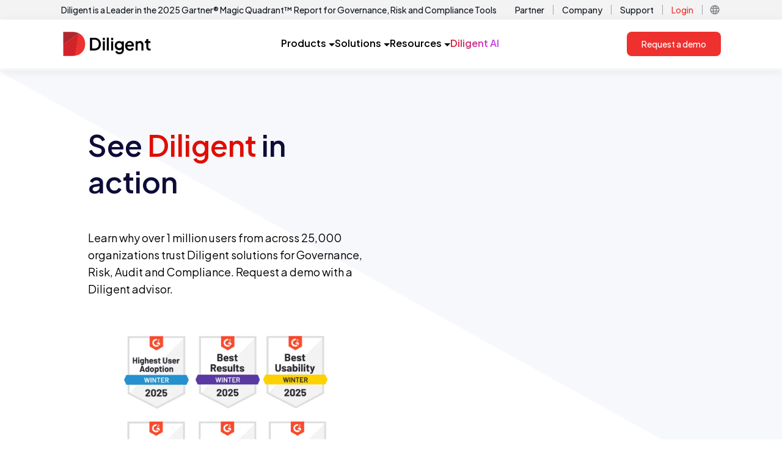

--- FILE ---
content_type: text/html; charset=utf-8
request_url: https://www.diligent.com/request-a-demo?uRLBrand=Steele
body_size: 11207
content:
<!DOCTYPE html><html lang="en-us"><head><meta charSet="utf-8"/><meta name="viewport" content="width=device-width"/><script async="" defer="" id="cookiebot-script" src="https://consent.cookiebot.com/uc.js" data-cbid="11eaae6c-4e94-4aa4-bb02-1ac685a63ace" data-blockingmode="auto" type="text/javascript"></script><link rel="alternate" href="https://www.diligent.com/request-a-demo" hrefLang="en-US" class="jsx-2324336323"/><link rel="alternate" href="https://www.diligent.com/en-gb/request-a-demo" hrefLang="en-GB" class="jsx-2324336323"/><link rel="alternate" href="https://www.diligent.com/en-au/request-a-demo" hrefLang="en-AU" class="jsx-2324336323"/><title>A Modern Governance Company</title><meta name="description" content="Diligent, a modern governance company, is the only comprehensive governance software provider featuring tools to improve and simplify modern day governance."/><meta name="robots" content="index, follow"/><link rel="canonical" href="https://www.diligent.com/request-a-demo"/><meta property="og:type" content="website"/><meta property="og:title" content="A Modern Governance Company"/><meta property="og:description" content="Diligent, a modern governance company, is the only comprehensive governance software provider featuring tools to improve and simplify modern day governance."/><meta property="og:url" content="https://www.diligent.com/request-a-demo"/><meta property="og:image" content="https://cdn.sanity.io/images/33u1mixi/production/c0c3232991cf79b73d98cf58204d28943cfea226-1200x630.png?w=1200&amp;fit=max&amp;auto=format"/><meta property="og:image:width" content="1200"/><meta property="og:image:height" content="630"/><link rel="preload" as="image" imageSrcSet="/_next/image?url=https%3A%2F%2Fcdn.sanity.io%2Fimages%2F33u1mixi%2Fproduction%2Fbdee543a7500ad0542afd6cb8d91e356f4d96e53-200x40.svg&amp;w=128&amp;q=75 1x, /_next/image?url=https%3A%2F%2Fcdn.sanity.io%2Fimages%2F33u1mixi%2Fproduction%2Fbdee543a7500ad0542afd6cb8d91e356f4d96e53-200x40.svg&amp;w=256&amp;q=75 2x" fetchpriority="high"/><link rel="preload" as="image" imageSrcSet="/_next/image?url=https%3A%2F%2Fcdn.sanity.io%2Fimages%2F33u1mixi%2Fproduction%2Ff87aefabbf82b056dbe526602264dd0b8dbb90ff-200x40.svg&amp;w=128&amp;q=75 1x, /_next/image?url=https%3A%2F%2Fcdn.sanity.io%2Fimages%2F33u1mixi%2Fproduction%2Ff87aefabbf82b056dbe526602264dd0b8dbb90ff-200x40.svg&amp;w=256&amp;q=75 2x" fetchpriority="high"/><link rel="preload" as="image" imageSrcSet="/_next/image?url=https%3A%2F%2Fcdn.sanity.io%2Fimages%2F33u1mixi%2Fproduction%2Fb41b923caa4b9f61386e606fa20119150a87c0f3-150x46.svg&amp;w=128&amp;q=75 1x, /_next/image?url=https%3A%2F%2Fcdn.sanity.io%2Fimages%2F33u1mixi%2Fproduction%2Fb41b923caa4b9f61386e606fa20119150a87c0f3-150x46.svg&amp;w=256&amp;q=75 2x" fetchpriority="high"/><link rel="preload" as="image" imageSrcSet="/_next/image?url=https%3A%2F%2Fcdn.sanity.io%2Fimages%2F33u1mixi%2Fproduction%2F8d236518f504428a4c12758a44543f2aaac70dc5-200x40.svg&amp;w=128&amp;q=75 1x, /_next/image?url=https%3A%2F%2Fcdn.sanity.io%2Fimages%2F33u1mixi%2Fproduction%2F8d236518f504428a4c12758a44543f2aaac70dc5-200x40.svg&amp;w=256&amp;q=75 2x" fetchpriority="high"/><link rel="preload" as="image" imageSrcSet="/_next/image?url=https%3A%2F%2Fcdn.sanity.io%2Fimages%2F33u1mixi%2Fproduction%2F7143c838be550233024bbc22f070f1afc7edfa78-200x40.svg&amp;w=128&amp;q=75 1x, /_next/image?url=https%3A%2F%2Fcdn.sanity.io%2Fimages%2F33u1mixi%2Fproduction%2F7143c838be550233024bbc22f070f1afc7edfa78-200x40.svg&amp;w=256&amp;q=75 2x" fetchpriority="high"/><link rel="preload" as="image" imageSrcSet="/_next/image?url=https%3A%2F%2Fcdn.sanity.io%2Fimages%2F33u1mixi%2Fproduction%2F6fb3afbecf934168a14dbc5a4c2ac7dede2f4253-200x40.svg&amp;w=128&amp;q=75 1x, /_next/image?url=https%3A%2F%2Fcdn.sanity.io%2Fimages%2F33u1mixi%2Fproduction%2F6fb3afbecf934168a14dbc5a4c2ac7dede2f4253-200x40.svg&amp;w=256&amp;q=75 2x" fetchpriority="high"/><link rel="preload" as="image" imageSrcSet="/_next/image?url=https%3A%2F%2Fcdn.sanity.io%2Fimages%2F33u1mixi%2Fproduction%2Fc4d73a8abffa5e0b3d197fda319920aa381b4103-200x40.svg&amp;w=128&amp;q=75 1x, /_next/image?url=https%3A%2F%2Fcdn.sanity.io%2Fimages%2F33u1mixi%2Fproduction%2Fc4d73a8abffa5e0b3d197fda319920aa381b4103-200x40.svg&amp;w=256&amp;q=75 2x" fetchpriority="high"/><link rel="preload" as="image" imageSrcSet="/_next/image?url=https%3A%2F%2Fcdn.sanity.io%2Fimages%2F33u1mixi%2Fproduction%2F8c81afe2ff35f99fcbf287e75083926c51a7c060-200x40.svg&amp;w=128&amp;q=75 1x, /_next/image?url=https%3A%2F%2Fcdn.sanity.io%2Fimages%2F33u1mixi%2Fproduction%2F8c81afe2ff35f99fcbf287e75083926c51a7c060-200x40.svg&amp;w=256&amp;q=75 2x" fetchpriority="high"/><link rel="preload" as="image" imageSrcSet="/_next/image?url=https%3A%2F%2Fcdn.sanity.io%2Fimages%2F33u1mixi%2Fproduction%2Fd2e8fd11673e9aa397457ac08b803e52282a6e08-200x40.svg&amp;w=128&amp;q=75 1x, /_next/image?url=https%3A%2F%2Fcdn.sanity.io%2Fimages%2F33u1mixi%2Fproduction%2Fd2e8fd11673e9aa397457ac08b803e52282a6e08-200x40.svg&amp;w=256&amp;q=75 2x" fetchpriority="high"/><link rel="preload" as="image" imageSrcSet="/_next/image?url=https%3A%2F%2Fcdn.sanity.io%2Fimages%2F33u1mixi%2Fproduction%2Ff18aa89eb85f328df35c7ab91e06ff6d023bf2f8-200x40.svg&amp;w=128&amp;q=75 1x, /_next/image?url=https%3A%2F%2Fcdn.sanity.io%2Fimages%2F33u1mixi%2Fproduction%2Ff18aa89eb85f328df35c7ab91e06ff6d023bf2f8-200x40.svg&amp;w=256&amp;q=75 2x" fetchpriority="high"/><link rel="preload" as="image" imageSrcSet="/_next/image?url=https%3A%2F%2Fcdn.sanity.io%2Fimages%2F33u1mixi%2Fproduction%2F20289921cf3cd012f5bd4e08f92f5c556446322f-200x40.svg&amp;w=128&amp;q=75 1x, /_next/image?url=https%3A%2F%2Fcdn.sanity.io%2Fimages%2F33u1mixi%2Fproduction%2F20289921cf3cd012f5bd4e08f92f5c556446322f-200x40.svg&amp;w=256&amp;q=75 2x" fetchpriority="high"/><link rel="preload" as="image" imageSrcSet="/_next/image?url=https%3A%2F%2Fcdn.sanity.io%2Fimages%2F33u1mixi%2Fproduction%2F23f02ca21f0ea9c16d351738a8fb1767f3b7a245-200x40.svg&amp;w=128&amp;q=75 1x, /_next/image?url=https%3A%2F%2Fcdn.sanity.io%2Fimages%2F33u1mixi%2Fproduction%2F23f02ca21f0ea9c16d351738a8fb1767f3b7a245-200x40.svg&amp;w=256&amp;q=75 2x" fetchpriority="high"/><link rel="preload" as="image" imageSrcSet="/_next/image?url=https%3A%2F%2Fcdn.sanity.io%2Fimages%2F33u1mixi%2Fproduction%2F8246dc548d226318972fce2c121f9f138e6f30de-200x40.svg&amp;w=128&amp;q=75 1x, /_next/image?url=https%3A%2F%2Fcdn.sanity.io%2Fimages%2F33u1mixi%2Fproduction%2F8246dc548d226318972fce2c121f9f138e6f30de-200x40.svg&amp;w=256&amp;q=75 2x" fetchpriority="high"/><link rel="preload" as="image" imageSrcSet="/_next/image?url=https%3A%2F%2Fcdn.sanity.io%2Fimages%2F33u1mixi%2Fproduction%2Fd56a47505eebfad02fc80e2b2a39539e86d71201-200x40.png&amp;w=128&amp;q=75 1x, /_next/image?url=https%3A%2F%2Fcdn.sanity.io%2Fimages%2F33u1mixi%2Fproduction%2Fd56a47505eebfad02fc80e2b2a39539e86d71201-200x40.png&amp;w=256&amp;q=75 2x" fetchpriority="high"/><link rel="preload" as="image" imageSrcSet="/_next/image?url=https%3A%2F%2Fcdn.sanity.io%2Fimages%2F33u1mixi%2Fproduction%2Ff18a7bdf4b0c7c287ce2fac4cb39ecfec8c4523a-200x40.svg&amp;w=128&amp;q=75 1x, /_next/image?url=https%3A%2F%2Fcdn.sanity.io%2Fimages%2F33u1mixi%2Fproduction%2Ff18a7bdf4b0c7c287ce2fac4cb39ecfec8c4523a-200x40.svg&amp;w=256&amp;q=75 2x" fetchpriority="high"/><link rel="preload" as="image" imageSrcSet="/_next/image?url=https%3A%2F%2Fcdn.sanity.io%2Fimages%2F33u1mixi%2Fproduction%2F0441d5dd3c163bad962e7c456d9cff54ec3d4ee3-150x46.svg&amp;w=128&amp;q=75 1x, /_next/image?url=https%3A%2F%2Fcdn.sanity.io%2Fimages%2F33u1mixi%2Fproduction%2F0441d5dd3c163bad962e7c456d9cff54ec3d4ee3-150x46.svg&amp;w=256&amp;q=75 2x" fetchpriority="high"/><link rel="preload" as="image" imageSrcSet="/_next/image?url=https%3A%2F%2Fcdn.sanity.io%2Fimages%2F33u1mixi%2Fproduction%2Fd0eb93bef7dbd988441a883837c445dfc4e1e24a-200x40.svg&amp;w=128&amp;q=75 1x, /_next/image?url=https%3A%2F%2Fcdn.sanity.io%2Fimages%2F33u1mixi%2Fproduction%2Fd0eb93bef7dbd988441a883837c445dfc4e1e24a-200x40.svg&amp;w=256&amp;q=75 2x" fetchpriority="high"/><link rel="preload" as="image" imageSrcSet="/_next/image?url=https%3A%2F%2Fcdn.sanity.io%2Fimages%2F33u1mixi%2Fproduction%2F9dd2cac086c9c252e0f35da67ed4a4ee68cc7b2d-200x40.svg&amp;w=128&amp;q=75 1x, /_next/image?url=https%3A%2F%2Fcdn.sanity.io%2Fimages%2F33u1mixi%2Fproduction%2F9dd2cac086c9c252e0f35da67ed4a4ee68cc7b2d-200x40.svg&amp;w=256&amp;q=75 2x" fetchpriority="high"/><link rel="preload" as="image" imageSrcSet="/_next/image?url=https%3A%2F%2Fcdn.sanity.io%2Fimages%2F33u1mixi%2Fproduction%2Fe8f46fca818fdf9e69dfceb55a9067665b19fd66-150x46.svg&amp;w=128&amp;q=75 1x, /_next/image?url=https%3A%2F%2Fcdn.sanity.io%2Fimages%2F33u1mixi%2Fproduction%2Fe8f46fca818fdf9e69dfceb55a9067665b19fd66-150x46.svg&amp;w=256&amp;q=75 2x" fetchpriority="high"/><link rel="preload" as="image" imageSrcSet="/_next/image?url=https%3A%2F%2Fcdn.sanity.io%2Fimages%2F33u1mixi%2Fproduction%2Ff6351c1de0ef4f1a1d5458f3d2354990d0141be6-150x46.svg&amp;w=128&amp;q=75 1x, /_next/image?url=https%3A%2F%2Fcdn.sanity.io%2Fimages%2F33u1mixi%2Fproduction%2Ff6351c1de0ef4f1a1d5458f3d2354990d0141be6-150x46.svg&amp;w=256&amp;q=75 2x" fetchpriority="high"/><link rel="preload" as="image" imageSrcSet="/_next/image?url=https%3A%2F%2Fcdn.sanity.io%2Fimages%2F33u1mixi%2Fproduction%2F68ff3e41852a71beefca2260357172b54b659959-200x40.svg&amp;w=128&amp;q=75 1x, /_next/image?url=https%3A%2F%2Fcdn.sanity.io%2Fimages%2F33u1mixi%2Fproduction%2F68ff3e41852a71beefca2260357172b54b659959-200x40.svg&amp;w=256&amp;q=75 2x" fetchpriority="high"/><link rel="preload" as="image" imageSrcSet="/_next/image?url=https%3A%2F%2Fcdn.sanity.io%2Fimages%2F33u1mixi%2Fproduction%2F4d763bbcc97e26c38665aff3abf267532ee3040f-200x40.svg&amp;w=128&amp;q=75 1x, /_next/image?url=https%3A%2F%2Fcdn.sanity.io%2Fimages%2F33u1mixi%2Fproduction%2F4d763bbcc97e26c38665aff3abf267532ee3040f-200x40.svg&amp;w=256&amp;q=75 2x" fetchpriority="high"/><link rel="preload" as="image" imageSrcSet="/_next/image?url=https%3A%2F%2Fcdn.sanity.io%2Fimages%2F33u1mixi%2Fproduction%2Fdefa4db54c991ff662a5b6bbbbfad8cce89dfa9c-200x40.png&amp;w=128&amp;q=75 1x, /_next/image?url=https%3A%2F%2Fcdn.sanity.io%2Fimages%2F33u1mixi%2Fproduction%2Fdefa4db54c991ff662a5b6bbbbfad8cce89dfa9c-200x40.png&amp;w=256&amp;q=75 2x" fetchpriority="high"/><link rel="preload" as="image" imageSrcSet="/_next/image?url=https%3A%2F%2Fcdn.sanity.io%2Fimages%2F33u1mixi%2Fproduction%2F66f8c3c5be9ab9df20ea2271b971ee4808a298c0-200x40.svg&amp;w=128&amp;q=75 1x, /_next/image?url=https%3A%2F%2Fcdn.sanity.io%2Fimages%2F33u1mixi%2Fproduction%2F66f8c3c5be9ab9df20ea2271b971ee4808a298c0-200x40.svg&amp;w=256&amp;q=75 2x" fetchpriority="high"/><link rel="preload" as="image" imageSrcSet="/_next/image?url=https%3A%2F%2Fcdn.sanity.io%2Fimages%2F33u1mixi%2Fproduction%2Fc1c0cd0e5023931f81808d4c5f7c3cd9d14d0356-200x40.svg&amp;w=128&amp;q=75 1x, /_next/image?url=https%3A%2F%2Fcdn.sanity.io%2Fimages%2F33u1mixi%2Fproduction%2Fc1c0cd0e5023931f81808d4c5f7c3cd9d14d0356-200x40.svg&amp;w=256&amp;q=75 2x" fetchpriority="high"/><link rel="preload" as="image" imageSrcSet="/_next/image?url=https%3A%2F%2Fcdn.sanity.io%2Fimages%2F33u1mixi%2Fproduction%2F48924adfddb9d40b2091c0c4f3796fe29f87281e-200x40.svg&amp;w=128&amp;q=75 1x, /_next/image?url=https%3A%2F%2Fcdn.sanity.io%2Fimages%2F33u1mixi%2Fproduction%2F48924adfddb9d40b2091c0c4f3796fe29f87281e-200x40.svg&amp;w=256&amp;q=75 2x" fetchpriority="high"/><link rel="preload" as="image" imageSrcSet="/_next/image?url=https%3A%2F%2Fcdn.sanity.io%2Fimages%2F33u1mixi%2Fproduction%2Fbd7f2be3dcaaaeb38d783324137591108f3cffcd-150x47.svg&amp;w=128&amp;q=75 1x, /_next/image?url=https%3A%2F%2Fcdn.sanity.io%2Fimages%2F33u1mixi%2Fproduction%2Fbd7f2be3dcaaaeb38d783324137591108f3cffcd-150x47.svg&amp;w=256&amp;q=75 2x" fetchpriority="high"/><link rel="preload" as="image" imageSrcSet="/_next/image?url=https%3A%2F%2Fcdn.sanity.io%2Fimages%2F33u1mixi%2Fproduction%2Fcb37b65670c266051af9048f30b45c0d029a1f77-200x40.svg&amp;w=128&amp;q=75 1x, /_next/image?url=https%3A%2F%2Fcdn.sanity.io%2Fimages%2F33u1mixi%2Fproduction%2Fcb37b65670c266051af9048f30b45c0d029a1f77-200x40.svg&amp;w=256&amp;q=75 2x" fetchpriority="high"/><link rel="preload" as="image" imageSrcSet="/_next/image?url=https%3A%2F%2Fcdn.sanity.io%2Fimages%2F33u1mixi%2Fproduction%2F97c065ca91c038a41259b168e6d8432bd61d806b-200x40.svg&amp;w=128&amp;q=75 1x, /_next/image?url=https%3A%2F%2Fcdn.sanity.io%2Fimages%2F33u1mixi%2Fproduction%2F97c065ca91c038a41259b168e6d8432bd61d806b-200x40.svg&amp;w=256&amp;q=75 2x" fetchpriority="high"/><link rel="preload" as="image" imageSrcSet="/_next/image?url=https%3A%2F%2Fcdn.sanity.io%2Fimages%2F33u1mixi%2Fproduction%2F96cbe8ae47b48e164484b0d0b275d7182b1063ba-150x46.svg&amp;w=128&amp;q=75 1x, /_next/image?url=https%3A%2F%2Fcdn.sanity.io%2Fimages%2F33u1mixi%2Fproduction%2F96cbe8ae47b48e164484b0d0b275d7182b1063ba-150x46.svg&amp;w=256&amp;q=75 2x" fetchpriority="high"/><link rel="preload" as="image" imageSrcSet="/_next/image?url=https%3A%2F%2Fcdn.sanity.io%2Fimages%2F33u1mixi%2Fproduction%2F91fb1d64c9faf5c7349d9eab21005480e1a9383a-150x46.svg&amp;w=128&amp;q=75 1x, /_next/image?url=https%3A%2F%2Fcdn.sanity.io%2Fimages%2F33u1mixi%2Fproduction%2F91fb1d64c9faf5c7349d9eab21005480e1a9383a-150x46.svg&amp;w=256&amp;q=75 2x" fetchpriority="high"/><meta name="next-head-count" content="48"/><link rel="shortcut icon" href="/favicon.ico"/><link rel="apple-touch-icon" sizes="180x180" href="/favicon.png"/><link rel="preconnect" href="https://fonts.gstatic.com" crossorigin /><link rel="preload" href="/_next/static/media/636a5ac981f94f8b-s.p.woff2" as="font" type="font/woff2" crossorigin="anonymous" data-next-font="size-adjust"/><link rel="preload" href="/_next/static/css/7328074b6ba140cb.css" as="style"/><link rel="stylesheet" href="/_next/static/css/7328074b6ba140cb.css" data-n-g=""/><link rel="preload" href="/_next/static/css/7d62da7fc553ab28.css" as="style"/><link rel="stylesheet" href="/_next/static/css/7d62da7fc553ab28.css" data-n-p=""/><noscript data-n-css=""></noscript><script defer="" nomodule="" src="/_next/static/chunks/polyfills-42372ed130431b0a.js"></script><script src="https://cdn.optimizely.com/js/23791891397.js" defer="" data-nscript="beforeInteractive"></script><script src="https://code.jquery.com/jquery-3.6.0.min.js" defer="" data-nscript="beforeInteractive"></script><script src="/_next/static/chunks/webpack-9240f806de610dde.js" defer=""></script><script src="/_next/static/chunks/framework-9194d10550eee674.js" defer=""></script><script src="/_next/static/chunks/main-ef2297ce7dddea7d.js" defer=""></script><script src="/_next/static/chunks/pages/_app-1cc4eb560f1b06e3.js" defer=""></script><script src="/_next/static/chunks/88fffc7f-dba24944837827b9.js" defer=""></script><script src="/_next/static/chunks/7dae1ac5-498bf478ec0560cd.js" defer=""></script><script src="/_next/static/chunks/87d427d2-156557c05f8314fc.js" defer=""></script><script src="/_next/static/chunks/2edb282b-0c5e5ca22e445074.js" defer=""></script><script src="/_next/static/chunks/6577-8bb7c5e083e9a9f6.js" defer=""></script><script src="/_next/static/chunks/8628-fd9086f3d403c7cd.js" defer=""></script><script src="/_next/static/chunks/9097-52f113f668951c7f.js" defer=""></script><script src="/_next/static/chunks/6792-c559822e73167ac2.js" defer=""></script><script src="/_next/static/chunks/2838-369448536f61bcc2.js" defer=""></script><script src="/_next/static/chunks/9794-06b7a54a48c011ca.js" defer=""></script><script src="/_next/static/chunks/8618-5cf1c5d5540777a7.js" defer=""></script><script src="/_next/static/chunks/1939-49ff0932f6e77f7c.js" defer=""></script><script src="/_next/static/chunks/2487-f45a3ce54ccd3214.js" defer=""></script><script src="/_next/static/chunks/6367-1fb475b6df5a9f9d.js" defer=""></script><script src="/_next/static/chunks/5034-c3606a1345cebdfd.js" defer=""></script><script src="/_next/static/chunks/574-e796e1435c795964.js" defer=""></script><script src="/_next/static/chunks/4137-441464c45fa84997.js" defer=""></script><script src="/_next/static/chunks/511-689f93ffb9347dc2.js" defer=""></script><script src="/_next/static/chunks/5263-7ada4eaa5753d0fc.js" defer=""></script><script src="/_next/static/chunks/8771-99720344a74a2d36.js" defer=""></script><script src="/_next/static/chunks/6891-e10c03b1a63006c3.js" defer=""></script><script src="/_next/static/chunks/3953-ce8e22a2c6d9f928.js" defer=""></script><script src="/_next/static/chunks/pages/%5B...slug%5D-25d1cc61470d57a9.js" defer=""></script><script src="/_next/static/yy0y4PMKpMzRwyQwgKdEW/_buildManifest.js" defer=""></script><script src="/_next/static/yy0y4PMKpMzRwyQwgKdEW/_ssgManifest.js" defer=""></script><style id="__jsx-2324336323">:root{--font-jakarta-sans:'__Plus_Jakarta_Sans_646807', '__Plus_Jakarta_Sans_Fallback_646807'}</style><style data-href="https://fonts.googleapis.com/css2?family=Material+Symbols+Outlined:opsz,wght,FILL,GRAD@24,400,0,0">@font-face{font-family:'Material Symbols Outlined';font-style:normal;font-weight:400;src:url(https://fonts.gstatic.com/l/font?kit=kJF1BvYX7BgnkSrUwT8OhrdQw4oELdPIeeII9v6oDMzByHX9rA6RzaxHMPdY43zj-jCxv3fzvRNU22ZXGJpEpjC_1v-p_4MrImHCIJIZrDCvHOel&skey=b8dc2088854b122f&v=v309) format('woff')}.material-symbols-outlined{font-family:'Material Symbols Outlined';font-weight:normal;font-style:normal;font-size:24px;line-height:1;letter-spacing:normal;text-transform:none;display:inline-block;white-space:nowrap;word-wrap:normal;direction:ltr;font-feature-settings:'liga'}@font-face{font-family:'Material Symbols Outlined';font-style:normal;font-weight:400;src:url(https://fonts.gstatic.com/l/font?kit=kJF1BvYX7BgnkSrUwT8OhrdQw4oELdPIeeII9v6oDMzByHX9rA6RzaxHMPdY43zj-jCxv3fzvRNU22ZXGJpEpjC_1v-p_4MrImHCIJIZrDCvHOelbd5zrDAt&skey=b8dc2088854b122f&v=v309) format('woff')}.material-symbols-outlined{font-family:'Material Symbols Outlined';font-weight:normal;font-style:normal;font-size:24px;line-height:1;letter-spacing:normal;text-transform:none;display:inline-block;white-space:nowrap;word-wrap:normal;direction:ltr;-webkit-font-feature-settings:'liga';-webkit-font-smoothing:antialiased}</style></head><body><div id="__next"><main id="dilContainer" class="jsx-2324336323 __className_646807 __ptNoRemap font-sans"><div class="sticky top-0 z-10  block bg-white p-0 lg:hidden "><div style="box-shadow:0 4px 16px 0 rgba(31, 31, 31, 0.08)" class="tailwind flex w-full items-center justify-between  bg-white px-6  py-4 min-[600px]:px-10 min-[600px]:py-3"><a href="https://diligent.com" class="relative flex h-[32px] w-[120px] items-center "><img alt="Diligent Logo" loading="lazy" decoding="async" data-nimg="fill" class="object-contain" style="position:absolute;height:100%;width:100%;left:0;top:0;right:0;bottom:0;color:transparent" sizes="100vw" srcSet="/_next/image?url=https%3A%2F%2Fcdn.sanity.io%2Fimages%2F33u1mixi%2Fproduction%2Fc6ea6ad84a72c7e302a4da07d071e3b7e9707265-126x35.svg&amp;w=640&amp;q=75 640w, /_next/image?url=https%3A%2F%2Fcdn.sanity.io%2Fimages%2F33u1mixi%2Fproduction%2Fc6ea6ad84a72c7e302a4da07d071e3b7e9707265-126x35.svg&amp;w=750&amp;q=75 750w, /_next/image?url=https%3A%2F%2Fcdn.sanity.io%2Fimages%2F33u1mixi%2Fproduction%2Fc6ea6ad84a72c7e302a4da07d071e3b7e9707265-126x35.svg&amp;w=828&amp;q=75 828w, /_next/image?url=https%3A%2F%2Fcdn.sanity.io%2Fimages%2F33u1mixi%2Fproduction%2Fc6ea6ad84a72c7e302a4da07d071e3b7e9707265-126x35.svg&amp;w=1080&amp;q=75 1080w, /_next/image?url=https%3A%2F%2Fcdn.sanity.io%2Fimages%2F33u1mixi%2Fproduction%2Fc6ea6ad84a72c7e302a4da07d071e3b7e9707265-126x35.svg&amp;w=1200&amp;q=75 1200w, /_next/image?url=https%3A%2F%2Fcdn.sanity.io%2Fimages%2F33u1mixi%2Fproduction%2Fc6ea6ad84a72c7e302a4da07d071e3b7e9707265-126x35.svg&amp;w=1920&amp;q=75 1920w, /_next/image?url=https%3A%2F%2Fcdn.sanity.io%2Fimages%2F33u1mixi%2Fproduction%2Fc6ea6ad84a72c7e302a4da07d071e3b7e9707265-126x35.svg&amp;w=2048&amp;q=75 2048w, /_next/image?url=https%3A%2F%2Fcdn.sanity.io%2Fimages%2F33u1mixi%2Fproduction%2Fc6ea6ad84a72c7e302a4da07d071e3b7e9707265-126x35.svg&amp;w=3840&amp;q=75 3840w" src="/_next/image?url=https%3A%2F%2Fcdn.sanity.io%2Fimages%2F33u1mixi%2Fproduction%2Fc6ea6ad84a72c7e302a4da07d071e3b7e9707265-126x35.svg&amp;w=3840&amp;q=75"/></a><div class="flex  items-center gap-4"><div class="hidden min-[600px]:block"> <a aria-label="Request a demo" role="button" href="https://diligent.com/request-a-demo" class="flex items-center justify-center rounded-lg bg-[#EE312E] px-6 py-[13px] text-[14px] font-medium leading-[14px] text-white hover:bg-[#D3222A] hover:underline">Request a demo</a></div><div role="button" tabindex="0" aria-label="Open menu" class="flex h-6 w-6 items-center justify-center min-[600px]:h-7 min-[600px]:w-7"><div class="hidden min-[600px]:block"><style data-emotion="css jv12oe">.css-jv12oe{-webkit-user-select:none;-moz-user-select:none;-ms-user-select:none;user-select:none;width:1em;height:1em;display:inline-block;-webkit-flex-shrink:0;-ms-flex-negative:0;flex-shrink:0;-webkit-transition:fill 200ms cubic-bezier(0.4, 0, 0.2, 1) 0ms;transition:fill 200ms cubic-bezier(0.4, 0, 0.2, 1) 0ms;fill:currentColor;font-size:1.5rem;height:28px;width:28px;}</style><svg class="MuiSvgIcon-root MuiSvgIcon-fontSizeMedium css-jv12oe" focusable="false" aria-hidden="true" viewBox="0 0 24 24"><path d="M3 18h18v-2H3zm0-5h18v-2H3zm0-7v2h18V6z"></path></svg></div><div class="block min-[600px]:hidden"><style data-emotion="css 49tmwq">.css-49tmwq{-webkit-user-select:none;-moz-user-select:none;-ms-user-select:none;user-select:none;width:1em;height:1em;display:inline-block;-webkit-flex-shrink:0;-ms-flex-negative:0;flex-shrink:0;-webkit-transition:fill 200ms cubic-bezier(0.4, 0, 0.2, 1) 0ms;transition:fill 200ms cubic-bezier(0.4, 0, 0.2, 1) 0ms;fill:currentColor;font-size:1.5rem;height:24px;width:24px;}</style><svg class="MuiSvgIcon-root MuiSvgIcon-fontSizeMedium css-49tmwq" focusable="false" aria-hidden="true" viewBox="0 0 24 24"><path d="M3 18h18v-2H3zm0-5h18v-2H3zm0-7v2h18V6z"></path></svg></div></div></div></div></div><div class="hidden bg-[#F3F3F3] lg:block"><div class="container mx-auto flex  items-center justify-between px-4 py-1 xl:px-0"><div class="group flex items-center justify-center gap-1"><a href="https://diligent.com/lp/gartner-magic-quadrant-report" class="text-sm font-medium text-[#141A23]">Diligent is a Leader in the 2025 Gartner® Magic Quadrant™ Report for Governance, Risk and Compliance Tools</a><div class="flex items-center justify-center text-[#141A23] opacity-0 transition-opacity duration-150 group-hover:opacity-100"><style data-emotion="css 3g4oha">.css-3g4oha{-webkit-user-select:none;-moz-user-select:none;-ms-user-select:none;user-select:none;width:1em;height:1em;display:inline-block;-webkit-flex-shrink:0;-ms-flex-negative:0;flex-shrink:0;-webkit-transition:fill 200ms cubic-bezier(0.4, 0, 0.2, 1) 0ms;transition:fill 200ms cubic-bezier(0.4, 0, 0.2, 1) 0ms;fill:currentColor;font-size:1.5rem;height:20px;width:20px;color:inherit;}</style><svg class="MuiSvgIcon-root MuiSvgIcon-fontSizeMedium css-3g4oha" focusable="false" aria-hidden="true" viewBox="0 0 24 24"><path d="m12 4-1.41 1.41L16.17 11H4v2h12.17l-5.58 5.59L12 20l8-8z"></path></svg></div></div><div class="flex items-center justify-end"><div class="flex items-center justify-center "><a href="https://diligent.com/partners/showcase" class="px-1 py-0.5 text-sm font-medium text-[#141A23] hover:text-[#83878B] ">Partner</a><div class="mx-2.5 h-4 w-[1px] bg-[#A0A2A5] "></div></div><div class="flex items-center justify-center "><a href="https://diligent.com/company/about-us" class="px-1 py-0.5 text-sm font-medium text-[#141A23] hover:text-[#83878B] ">Company</a><div class="mx-2.5 h-4 w-[1px] bg-[#A0A2A5] "></div></div><div class="flex items-center justify-center "><a href="https://diligent.com/support" class="px-1 py-0.5 text-sm font-medium text-[#141A23] hover:text-[#83878B] ">Support</a><div class="mx-2.5 h-4 w-[1px] bg-[#A0A2A5] "></div></div><div class="flex items-center justify-center "><a href="https://diligent.com/login" class="px-1 py-0.5 text-sm font-medium text-[#141A23] hover:text-[#83878B] text-[#EE312E]">Login</a><div class="mx-2.5 h-4 w-[1px] bg-[#A0A2A5] "></div></div><div class="flex items-center justify-center relative"><div role="button" class="flex h-[20px] w-[20px] items-center justify-center"><style data-emotion="css 1230kpp">.css-1230kpp{-webkit-user-select:none;-moz-user-select:none;-ms-user-select:none;user-select:none;width:1em;height:1em;display:inline-block;-webkit-flex-shrink:0;-ms-flex-negative:0;flex-shrink:0;-webkit-transition:fill 200ms cubic-bezier(0.4, 0, 0.2, 1) 0ms;transition:fill 200ms cubic-bezier(0.4, 0, 0.2, 1) 0ms;fill:currentColor;font-size:1.5rem;height:18px;width:18px;color:#83878B;}</style><svg class="MuiSvgIcon-root MuiSvgIcon-fontSizeMedium css-1230kpp" focusable="false" aria-hidden="true" viewBox="0 0 24 24"><path d="M11.99 2C6.47 2 2 6.48 2 12s4.47 10 9.99 10C17.52 22 22 17.52 22 12S17.52 2 11.99 2m6.93 6h-2.95c-.32-1.25-.78-2.45-1.38-3.56 1.84.63 3.37 1.91 4.33 3.56M12 4.04c.83 1.2 1.48 2.53 1.91 3.96h-3.82c.43-1.43 1.08-2.76 1.91-3.96M4.26 14C4.1 13.36 4 12.69 4 12s.1-1.36.26-2h3.38c-.08.66-.14 1.32-.14 2s.06 1.34.14 2zm.82 2h2.95c.32 1.25.78 2.45 1.38 3.56-1.84-.63-3.37-1.9-4.33-3.56m2.95-8H5.08c.96-1.66 2.49-2.93 4.33-3.56C8.81 5.55 8.35 6.75 8.03 8M12 19.96c-.83-1.2-1.48-2.53-1.91-3.96h3.82c-.43 1.43-1.08 2.76-1.91 3.96M14.34 14H9.66c-.09-.66-.16-1.32-.16-2s.07-1.35.16-2h4.68c.09.65.16 1.32.16 2s-.07 1.34-.16 2m.25 5.56c.6-1.11 1.06-2.31 1.38-3.56h2.95c-.96 1.65-2.49 2.93-4.33 3.56M16.36 14c.08-.66.14-1.32.14-2s-.06-1.34-.14-2h3.38c.16.64.26 1.31.26 2s-.1 1.36-.26 2z"></path></svg></div></div></div></div></div><div class="sticky top-0 z-10 hidden lg:block"><div style="box-shadow:0 4px 16px 0 rgba(31, 31, 31, 0.08)" class="bg-white "><div class="tailwind container mx-auto flex  items-center  justify-between px-4 py-3 lg:py-5 xl:px-0"><a href="https://diligent.com" class="relative flex h-[32px] w-[120px] items-center lg:h-[40px] lg:w-[150px]"><img alt="Diligent Logo" loading="lazy" decoding="async" data-nimg="fill" class="object-contain" style="position:absolute;height:100%;width:100%;left:0;top:0;right:0;bottom:0;color:transparent" sizes="(min-width:1248px) 150px, 120px" srcSet="/_next/image?url=https%3A%2F%2Fcdn.sanity.io%2Fimages%2F33u1mixi%2Fproduction%2Fc6ea6ad84a72c7e302a4da07d071e3b7e9707265-126x35.svg&amp;w=16&amp;q=75 16w, /_next/image?url=https%3A%2F%2Fcdn.sanity.io%2Fimages%2F33u1mixi%2Fproduction%2Fc6ea6ad84a72c7e302a4da07d071e3b7e9707265-126x35.svg&amp;w=32&amp;q=75 32w, /_next/image?url=https%3A%2F%2Fcdn.sanity.io%2Fimages%2F33u1mixi%2Fproduction%2Fc6ea6ad84a72c7e302a4da07d071e3b7e9707265-126x35.svg&amp;w=48&amp;q=75 48w, /_next/image?url=https%3A%2F%2Fcdn.sanity.io%2Fimages%2F33u1mixi%2Fproduction%2Fc6ea6ad84a72c7e302a4da07d071e3b7e9707265-126x35.svg&amp;w=64&amp;q=75 64w, /_next/image?url=https%3A%2F%2Fcdn.sanity.io%2Fimages%2F33u1mixi%2Fproduction%2Fc6ea6ad84a72c7e302a4da07d071e3b7e9707265-126x35.svg&amp;w=96&amp;q=75 96w, /_next/image?url=https%3A%2F%2Fcdn.sanity.io%2Fimages%2F33u1mixi%2Fproduction%2Fc6ea6ad84a72c7e302a4da07d071e3b7e9707265-126x35.svg&amp;w=128&amp;q=75 128w, /_next/image?url=https%3A%2F%2Fcdn.sanity.io%2Fimages%2F33u1mixi%2Fproduction%2Fc6ea6ad84a72c7e302a4da07d071e3b7e9707265-126x35.svg&amp;w=256&amp;q=75 256w, /_next/image?url=https%3A%2F%2Fcdn.sanity.io%2Fimages%2F33u1mixi%2Fproduction%2Fc6ea6ad84a72c7e302a4da07d071e3b7e9707265-126x35.svg&amp;w=384&amp;q=75 384w, /_next/image?url=https%3A%2F%2Fcdn.sanity.io%2Fimages%2F33u1mixi%2Fproduction%2Fc6ea6ad84a72c7e302a4da07d071e3b7e9707265-126x35.svg&amp;w=640&amp;q=75 640w, /_next/image?url=https%3A%2F%2Fcdn.sanity.io%2Fimages%2F33u1mixi%2Fproduction%2Fc6ea6ad84a72c7e302a4da07d071e3b7e9707265-126x35.svg&amp;w=750&amp;q=75 750w, /_next/image?url=https%3A%2F%2Fcdn.sanity.io%2Fimages%2F33u1mixi%2Fproduction%2Fc6ea6ad84a72c7e302a4da07d071e3b7e9707265-126x35.svg&amp;w=828&amp;q=75 828w, /_next/image?url=https%3A%2F%2Fcdn.sanity.io%2Fimages%2F33u1mixi%2Fproduction%2Fc6ea6ad84a72c7e302a4da07d071e3b7e9707265-126x35.svg&amp;w=1080&amp;q=75 1080w, /_next/image?url=https%3A%2F%2Fcdn.sanity.io%2Fimages%2F33u1mixi%2Fproduction%2Fc6ea6ad84a72c7e302a4da07d071e3b7e9707265-126x35.svg&amp;w=1200&amp;q=75 1200w, /_next/image?url=https%3A%2F%2Fcdn.sanity.io%2Fimages%2F33u1mixi%2Fproduction%2Fc6ea6ad84a72c7e302a4da07d071e3b7e9707265-126x35.svg&amp;w=1920&amp;q=75 1920w, /_next/image?url=https%3A%2F%2Fcdn.sanity.io%2Fimages%2F33u1mixi%2Fproduction%2Fc6ea6ad84a72c7e302a4da07d071e3b7e9707265-126x35.svg&amp;w=2048&amp;q=75 2048w, /_next/image?url=https%3A%2F%2Fcdn.sanity.io%2Fimages%2F33u1mixi%2Fproduction%2Fc6ea6ad84a72c7e302a4da07d071e3b7e9707265-126x35.svg&amp;w=3840&amp;q=75 3840w" src="/_next/image?url=https%3A%2F%2Fcdn.sanity.io%2Fimages%2F33u1mixi%2Fproduction%2Fc6ea6ad84a72c7e302a4da07d071e3b7e9707265-126x35.svg&amp;w=3840&amp;q=75"/></a><div class="flex gap-6 lg:gap-10"><div role="button" tabindex="0" class="flex h-[40px] cursor-pointer items-center justify-center gap-2 border-b-2 border-solid transition-colors
                  border-transparent hover:border-[#EE312E]"><div class="text-base font-semibold">Products</div><div class="pt-1"><svg width="10" height="5" viewBox="0 0 10 5" fill="none" class="ml-1"><path d="M0 0L5 5L10 0H0Z" fill="currentColor"></path></svg></div></div><div role="button" tabindex="0" class="flex h-[40px] cursor-pointer items-center justify-center gap-2 border-b-2 border-solid transition-colors
                  border-transparent hover:border-[#EE312E]"><div class="text-base font-semibold">Solutions</div><div class="pt-1"><svg width="10" height="5" viewBox="0 0 10 5" fill="none" class="ml-1"><path d="M0 0L5 5L10 0H0Z" fill="currentColor"></path></svg></div></div><div role="button" tabindex="0" class="flex h-[40px] cursor-pointer items-center justify-center gap-2 border-b-2 border-solid transition-colors
                  border-transparent hover:border-[#EE312E]"><div class="text-base font-semibold">Resources</div><div class="pt-1"><svg width="10" height="5" viewBox="0 0 10 5" fill="none" class="ml-1"><path d="M0 0L5 5L10 0H0Z" fill="currentColor"></path></svg></div></div><a href="https://diligent.com/platform/diligent-ai" class="flex items-center justify-center border-b-2 border-solid border-transparent transition-colors hover:border-[#EE312E]"><div class="w-full bg-gradient-to-r from-[#D3222A] to-[#C247FA] bg-clip-text text-base font-semibold text-transparent">Diligent AI</div></a></div><div><a aria-label="Request a demo" role="button" href="https://diligent.com/request-a-demo" class="flex items-center justify-center rounded-lg bg-[#EE312E] px-6 py-[13px] text-[14px] font-medium leading-[14px] text-white hover:bg-[#D3222A] hover:underline">Request a demo</a></div></div></div><div></div></div><section><div><div><div class="bg-hero-industries bg-cover"><div class="container mx-auto w-full px-3.5 pb-10 pt-12 lg:max-w-5xl lg:px-4" id="register-section"><div></div><div class="grid gap-8 pt-2 lg:grid-cols-2 lg:gap-20 lg:pt-12"><div><h1 id="" class="pb-5 text-3xl font-semibold leading-tight md:pb-6 md:text-4xl xl:text-5xl xl:leading-tight text-light-title "><span class="text-light-title !pb-0 sm:pb-0 md:!pb-0 lg:pb-0 xl:pb-0 xl:text-5xl 2xl:text-5xl">See <span class="text-brand-primary !pb-0 sm:pb-0 md:!pb-0 lg:pb-0 xl:pb-0 xl:text-5xl 2xl:text-5xl">Diligent</span> in action</span></h1><p class="py-6 text-lg">Learn why over 1 million users from across 25,000 organizations trust Diligent solutions for Governance, Risk, Audit and Compliance. Request a demo with a Diligent advisor.</p><div class="relative pt-5 md:pt-8"><img alt="Image of Diligent suite of products" loading="lazy" width="1000" height="1000" decoding="async" data-nimg="1" class="rounded-xl object-contain" style="color:transparent" srcSet="/_next/image?url=https%3A%2F%2Fcdn.sanity.io%2Fimages%2F33u1mixi%2Fproduction%2F4bd13f6ed2bb7fbc44a3f65c7881b94d8129b1ed-2000x1761.png%3Ffit%3Dmax%26auto%3Dformat&amp;w=1080&amp;q=75 1x, /_next/image?url=https%3A%2F%2Fcdn.sanity.io%2Fimages%2F33u1mixi%2Fproduction%2F4bd13f6ed2bb7fbc44a3f65c7881b94d8129b1ed-2000x1761.png%3Ffit%3Dmax%26auto%3Dformat&amp;w=2048&amp;q=75 2x" src="/_next/image?url=https%3A%2F%2Fcdn.sanity.io%2Fimages%2F33u1mixi%2Fproduction%2F4bd13f6ed2bb7fbc44a3f65c7881b94d8129b1ed-2000x1761.png%3Ffit%3Dmax%26auto%3Dformat&amp;w=2048&amp;q=75"/></div></div><div></div></div></div><div class="fixed inset-0 z-50 items-center justify-center hidden"><div class="fixed inset-0 bg-black/40" aria-label="Close modal"></div><div class="relative z-10 flex max-h-[70vh] w-full max-w-xl flex-col rounded-2xl bg-white p-8 shadow-2xl"><button class="absolute right-6 top-6 rounded-full p-2 transition hover:bg-gray-100" aria-label="Close"><svg class="h-6 w-6 text-gray-500" viewBox="0 0 20 20" fill="none"><path d="M6 6l8 8M6 14L14 6" stroke="currentColor" stroke-width="2" stroke-linecap="round"></path></svg></button><div class="flex-1 overflow-y-auto"><h2 class="mb-4 text-2xl font-semibold text-gray-900">Thank You!</h2><p class="text-gray-600">We appreciate your submission. Our team will be in touch with you shortly.</p><div class="mt-8 h-[400px]"><iframe src="https://acl.outrch.com/calendar/team/t/36#/select-time" class="h-full w-full rounded-xl" style="border:none"></iframe></div></div></div></div></div><div class="w-full overflow-hidden py-4 lg:py-10"><div class="mx-auto flex w-fit justify-center"><div class="animate-logoAnimation flex w-max" style="animation-duration:140s;animation-direction:normal"><div class="flex gap-4"><div class="flex w-fit items-center justify-center"><img alt="Barclays logo" fetchpriority="high" width="100" height="100" decoding="async" data-nimg="1" class="max-h-10 min-h-[40px] w-full max-w-none object-contain" style="color:transparent" srcSet="/_next/image?url=https%3A%2F%2Fcdn.sanity.io%2Fimages%2F33u1mixi%2Fproduction%2Fbdee543a7500ad0542afd6cb8d91e356f4d96e53-200x40.svg&amp;w=128&amp;q=75 1x, /_next/image?url=https%3A%2F%2Fcdn.sanity.io%2Fimages%2F33u1mixi%2Fproduction%2Fbdee543a7500ad0542afd6cb8d91e356f4d96e53-200x40.svg&amp;w=256&amp;q=75 2x" src="/_next/image?url=https%3A%2F%2Fcdn.sanity.io%2Fimages%2F33u1mixi%2Fproduction%2Fbdee543a7500ad0542afd6cb8d91e356f4d96e53-200x40.svg&amp;w=256&amp;q=75"/></div><div class="flex w-fit items-center justify-center"><img alt="Mastercard logo" fetchpriority="high" width="100" height="100" decoding="async" data-nimg="1" class="max-h-10 min-h-[40px] w-full max-w-none object-contain" style="color:transparent" srcSet="/_next/image?url=https%3A%2F%2Fcdn.sanity.io%2Fimages%2F33u1mixi%2Fproduction%2Ff87aefabbf82b056dbe526602264dd0b8dbb90ff-200x40.svg&amp;w=128&amp;q=75 1x, /_next/image?url=https%3A%2F%2Fcdn.sanity.io%2Fimages%2F33u1mixi%2Fproduction%2Ff87aefabbf82b056dbe526602264dd0b8dbb90ff-200x40.svg&amp;w=256&amp;q=75 2x" src="/_next/image?url=https%3A%2F%2Fcdn.sanity.io%2Fimages%2F33u1mixi%2Fproduction%2Ff87aefabbf82b056dbe526602264dd0b8dbb90ff-200x40.svg&amp;w=256&amp;q=75"/></div><div class="flex w-fit items-center justify-center"><img alt="General Mills logo" fetchpriority="high" width="100" height="100" decoding="async" data-nimg="1" class="max-h-10 min-h-[40px] w-full max-w-none object-contain" style="color:transparent" srcSet="/_next/image?url=https%3A%2F%2Fcdn.sanity.io%2Fimages%2F33u1mixi%2Fproduction%2Fb41b923caa4b9f61386e606fa20119150a87c0f3-150x46.svg&amp;w=128&amp;q=75 1x, /_next/image?url=https%3A%2F%2Fcdn.sanity.io%2Fimages%2F33u1mixi%2Fproduction%2Fb41b923caa4b9f61386e606fa20119150a87c0f3-150x46.svg&amp;w=256&amp;q=75 2x" src="/_next/image?url=https%3A%2F%2Fcdn.sanity.io%2Fimages%2F33u1mixi%2Fproduction%2Fb41b923caa4b9f61386e606fa20119150a87c0f3-150x46.svg&amp;w=256&amp;q=75"/></div><div class="flex w-fit items-center justify-center"><img alt="Heineken logo" fetchpriority="high" width="100" height="100" decoding="async" data-nimg="1" class="max-h-10 min-h-[40px] w-full max-w-none object-contain" style="color:transparent" srcSet="/_next/image?url=https%3A%2F%2Fcdn.sanity.io%2Fimages%2F33u1mixi%2Fproduction%2F8d236518f504428a4c12758a44543f2aaac70dc5-200x40.svg&amp;w=128&amp;q=75 1x, /_next/image?url=https%3A%2F%2Fcdn.sanity.io%2Fimages%2F33u1mixi%2Fproduction%2F8d236518f504428a4c12758a44543f2aaac70dc5-200x40.svg&amp;w=256&amp;q=75 2x" src="/_next/image?url=https%3A%2F%2Fcdn.sanity.io%2Fimages%2F33u1mixi%2Fproduction%2F8d236518f504428a4c12758a44543f2aaac70dc5-200x40.svg&amp;w=256&amp;q=75"/></div><div class="flex w-fit items-center justify-center"><img alt="Schneider Electric logo" fetchpriority="high" width="100" height="100" decoding="async" data-nimg="1" class="max-h-10 min-h-[40px] w-full max-w-none object-contain" style="color:transparent" srcSet="/_next/image?url=https%3A%2F%2Fcdn.sanity.io%2Fimages%2F33u1mixi%2Fproduction%2F7143c838be550233024bbc22f070f1afc7edfa78-200x40.svg&amp;w=128&amp;q=75 1x, /_next/image?url=https%3A%2F%2Fcdn.sanity.io%2Fimages%2F33u1mixi%2Fproduction%2F7143c838be550233024bbc22f070f1afc7edfa78-200x40.svg&amp;w=256&amp;q=75 2x" src="/_next/image?url=https%3A%2F%2Fcdn.sanity.io%2Fimages%2F33u1mixi%2Fproduction%2F7143c838be550233024bbc22f070f1afc7edfa78-200x40.svg&amp;w=256&amp;q=75"/></div><div class="flex w-fit items-center justify-center"><img alt="Parker logo" fetchpriority="high" width="100" height="100" decoding="async" data-nimg="1" class="max-h-10 min-h-[40px] w-full max-w-none object-contain" style="color:transparent" srcSet="/_next/image?url=https%3A%2F%2Fcdn.sanity.io%2Fimages%2F33u1mixi%2Fproduction%2F6fb3afbecf934168a14dbc5a4c2ac7dede2f4253-200x40.svg&amp;w=128&amp;q=75 1x, /_next/image?url=https%3A%2F%2Fcdn.sanity.io%2Fimages%2F33u1mixi%2Fproduction%2F6fb3afbecf934168a14dbc5a4c2ac7dede2f4253-200x40.svg&amp;w=256&amp;q=75 2x" src="/_next/image?url=https%3A%2F%2Fcdn.sanity.io%2Fimages%2F33u1mixi%2Fproduction%2F6fb3afbecf934168a14dbc5a4c2ac7dede2f4253-200x40.svg&amp;w=256&amp;q=75"/></div><div class="flex w-fit items-center justify-center"><img alt="Televisa logo" fetchpriority="high" width="100" height="100" decoding="async" data-nimg="1" class="max-h-10 min-h-[40px] w-full max-w-none object-contain" style="color:transparent" srcSet="/_next/image?url=https%3A%2F%2Fcdn.sanity.io%2Fimages%2F33u1mixi%2Fproduction%2Fc4d73a8abffa5e0b3d197fda319920aa381b4103-200x40.svg&amp;w=128&amp;q=75 1x, /_next/image?url=https%3A%2F%2Fcdn.sanity.io%2Fimages%2F33u1mixi%2Fproduction%2Fc4d73a8abffa5e0b3d197fda319920aa381b4103-200x40.svg&amp;w=256&amp;q=75 2x" src="/_next/image?url=https%3A%2F%2Fcdn.sanity.io%2Fimages%2F33u1mixi%2Fproduction%2Fc4d73a8abffa5e0b3d197fda319920aa381b4103-200x40.svg&amp;w=256&amp;q=75"/></div><div class="flex w-fit items-center justify-center"><img alt="Amaysim logo" fetchpriority="high" width="100" height="100" decoding="async" data-nimg="1" class="max-h-10 min-h-[40px] w-full max-w-none object-contain" style="color:transparent" srcSet="/_next/image?url=https%3A%2F%2Fcdn.sanity.io%2Fimages%2F33u1mixi%2Fproduction%2F8c81afe2ff35f99fcbf287e75083926c51a7c060-200x40.svg&amp;w=128&amp;q=75 1x, /_next/image?url=https%3A%2F%2Fcdn.sanity.io%2Fimages%2F33u1mixi%2Fproduction%2F8c81afe2ff35f99fcbf287e75083926c51a7c060-200x40.svg&amp;w=256&amp;q=75 2x" src="/_next/image?url=https%3A%2F%2Fcdn.sanity.io%2Fimages%2F33u1mixi%2Fproduction%2F8c81afe2ff35f99fcbf287e75083926c51a7c060-200x40.svg&amp;w=256&amp;q=75"/></div><div class="flex w-fit items-center justify-center"><img alt="Aegon logo" fetchpriority="high" width="100" height="100" decoding="async" data-nimg="1" class="max-h-10 min-h-[40px] w-full max-w-none object-contain" style="color:transparent" srcSet="/_next/image?url=https%3A%2F%2Fcdn.sanity.io%2Fimages%2F33u1mixi%2Fproduction%2Fd2e8fd11673e9aa397457ac08b803e52282a6e08-200x40.svg&amp;w=128&amp;q=75 1x, /_next/image?url=https%3A%2F%2Fcdn.sanity.io%2Fimages%2F33u1mixi%2Fproduction%2Fd2e8fd11673e9aa397457ac08b803e52282a6e08-200x40.svg&amp;w=256&amp;q=75 2x" src="/_next/image?url=https%3A%2F%2Fcdn.sanity.io%2Fimages%2F33u1mixi%2Fproduction%2Fd2e8fd11673e9aa397457ac08b803e52282a6e08-200x40.svg&amp;w=256&amp;q=75"/></div><div class="flex w-fit items-center justify-center"><img alt="Medtronic logo" fetchpriority="high" width="100" height="100" decoding="async" data-nimg="1" class="max-h-10 min-h-[40px] w-full max-w-none object-contain" style="color:transparent" srcSet="/_next/image?url=https%3A%2F%2Fcdn.sanity.io%2Fimages%2F33u1mixi%2Fproduction%2Ff18aa89eb85f328df35c7ab91e06ff6d023bf2f8-200x40.svg&amp;w=128&amp;q=75 1x, /_next/image?url=https%3A%2F%2Fcdn.sanity.io%2Fimages%2F33u1mixi%2Fproduction%2Ff18aa89eb85f328df35c7ab91e06ff6d023bf2f8-200x40.svg&amp;w=256&amp;q=75 2x" src="/_next/image?url=https%3A%2F%2Fcdn.sanity.io%2Fimages%2F33u1mixi%2Fproduction%2Ff18aa89eb85f328df35c7ab91e06ff6d023bf2f8-200x40.svg&amp;w=256&amp;q=75"/></div><div class="flex w-fit items-center justify-center"><img alt="Innergex logo" fetchpriority="high" width="100" height="100" decoding="async" data-nimg="1" class="max-h-10 min-h-[40px] w-full max-w-none object-contain" style="color:transparent" srcSet="/_next/image?url=https%3A%2F%2Fcdn.sanity.io%2Fimages%2F33u1mixi%2Fproduction%2F20289921cf3cd012f5bd4e08f92f5c556446322f-200x40.svg&amp;w=128&amp;q=75 1x, /_next/image?url=https%3A%2F%2Fcdn.sanity.io%2Fimages%2F33u1mixi%2Fproduction%2F20289921cf3cd012f5bd4e08f92f5c556446322f-200x40.svg&amp;w=256&amp;q=75 2x" src="/_next/image?url=https%3A%2F%2Fcdn.sanity.io%2Fimages%2F33u1mixi%2Fproduction%2F20289921cf3cd012f5bd4e08f92f5c556446322f-200x40.svg&amp;w=256&amp;q=75"/></div><div class="flex w-fit items-center justify-center"><img alt="AsiaSat logo" fetchpriority="high" width="100" height="100" decoding="async" data-nimg="1" class="max-h-10 min-h-[40px] w-full max-w-none object-contain" style="color:transparent" srcSet="/_next/image?url=https%3A%2F%2Fcdn.sanity.io%2Fimages%2F33u1mixi%2Fproduction%2F23f02ca21f0ea9c16d351738a8fb1767f3b7a245-200x40.svg&amp;w=128&amp;q=75 1x, /_next/image?url=https%3A%2F%2Fcdn.sanity.io%2Fimages%2F33u1mixi%2Fproduction%2F23f02ca21f0ea9c16d351738a8fb1767f3b7a245-200x40.svg&amp;w=256&amp;q=75 2x" src="/_next/image?url=https%3A%2F%2Fcdn.sanity.io%2Fimages%2F33u1mixi%2Fproduction%2F23f02ca21f0ea9c16d351738a8fb1767f3b7a245-200x40.svg&amp;w=256&amp;q=75"/></div><div class="flex w-fit items-center justify-center"><img alt="Crico logo" fetchpriority="high" width="100" height="100" decoding="async" data-nimg="1" class="max-h-10 min-h-[40px] w-full max-w-none object-contain" style="color:transparent" srcSet="/_next/image?url=https%3A%2F%2Fcdn.sanity.io%2Fimages%2F33u1mixi%2Fproduction%2F8246dc548d226318972fce2c121f9f138e6f30de-200x40.svg&amp;w=128&amp;q=75 1x, /_next/image?url=https%3A%2F%2Fcdn.sanity.io%2Fimages%2F33u1mixi%2Fproduction%2F8246dc548d226318972fce2c121f9f138e6f30de-200x40.svg&amp;w=256&amp;q=75 2x" src="/_next/image?url=https%3A%2F%2Fcdn.sanity.io%2Fimages%2F33u1mixi%2Fproduction%2F8246dc548d226318972fce2c121f9f138e6f30de-200x40.svg&amp;w=256&amp;q=75"/></div><div class="flex w-fit items-center justify-center"><img alt="Nine logo" fetchpriority="high" width="100" height="100" decoding="async" data-nimg="1" class="max-h-10 min-h-[40px] w-full max-w-none object-contain" style="color:transparent" srcSet="/_next/image?url=https%3A%2F%2Fcdn.sanity.io%2Fimages%2F33u1mixi%2Fproduction%2Fd56a47505eebfad02fc80e2b2a39539e86d71201-200x40.png&amp;w=128&amp;q=75 1x, /_next/image?url=https%3A%2F%2Fcdn.sanity.io%2Fimages%2F33u1mixi%2Fproduction%2Fd56a47505eebfad02fc80e2b2a39539e86d71201-200x40.png&amp;w=256&amp;q=75 2x" src="/_next/image?url=https%3A%2F%2Fcdn.sanity.io%2Fimages%2F33u1mixi%2Fproduction%2Fd56a47505eebfad02fc80e2b2a39539e86d71201-200x40.png&amp;w=256&amp;q=75"/></div><div class="flex w-fit items-center justify-center"><img alt="Casper logo" fetchpriority="high" width="100" height="100" decoding="async" data-nimg="1" class="max-h-10 min-h-[40px] w-full max-w-none object-contain" style="color:transparent" srcSet="/_next/image?url=https%3A%2F%2Fcdn.sanity.io%2Fimages%2F33u1mixi%2Fproduction%2Ff18a7bdf4b0c7c287ce2fac4cb39ecfec8c4523a-200x40.svg&amp;w=128&amp;q=75 1x, /_next/image?url=https%3A%2F%2Fcdn.sanity.io%2Fimages%2F33u1mixi%2Fproduction%2Ff18a7bdf4b0c7c287ce2fac4cb39ecfec8c4523a-200x40.svg&amp;w=256&amp;q=75 2x" src="/_next/image?url=https%3A%2F%2Fcdn.sanity.io%2Fimages%2F33u1mixi%2Fproduction%2Ff18a7bdf4b0c7c287ce2fac4cb39ecfec8c4523a-200x40.svg&amp;w=256&amp;q=75"/></div><div class="flex w-fit items-center justify-center"><img alt="Oregon County logo" fetchpriority="high" width="100" height="100" decoding="async" data-nimg="1" class="max-h-10 min-h-[40px] w-full max-w-none object-contain" style="color:transparent" srcSet="/_next/image?url=https%3A%2F%2Fcdn.sanity.io%2Fimages%2F33u1mixi%2Fproduction%2F0441d5dd3c163bad962e7c456d9cff54ec3d4ee3-150x46.svg&amp;w=128&amp;q=75 1x, /_next/image?url=https%3A%2F%2Fcdn.sanity.io%2Fimages%2F33u1mixi%2Fproduction%2F0441d5dd3c163bad962e7c456d9cff54ec3d4ee3-150x46.svg&amp;w=256&amp;q=75 2x" src="/_next/image?url=https%3A%2F%2Fcdn.sanity.io%2Fimages%2F33u1mixi%2Fproduction%2F0441d5dd3c163bad962e7c456d9cff54ec3d4ee3-150x46.svg&amp;w=256&amp;q=75"/></div><div class="flex w-fit items-center justify-center"><img alt="Coca Cola logo" fetchpriority="high" width="100" height="100" decoding="async" data-nimg="1" class="max-h-10 min-h-[40px] w-full max-w-none object-contain" style="color:transparent" srcSet="/_next/image?url=https%3A%2F%2Fcdn.sanity.io%2Fimages%2F33u1mixi%2Fproduction%2Fd0eb93bef7dbd988441a883837c445dfc4e1e24a-200x40.svg&amp;w=128&amp;q=75 1x, /_next/image?url=https%3A%2F%2Fcdn.sanity.io%2Fimages%2F33u1mixi%2Fproduction%2Fd0eb93bef7dbd988441a883837c445dfc4e1e24a-200x40.svg&amp;w=256&amp;q=75 2x" src="/_next/image?url=https%3A%2F%2Fcdn.sanity.io%2Fimages%2F33u1mixi%2Fproduction%2Fd0eb93bef7dbd988441a883837c445dfc4e1e24a-200x40.svg&amp;w=256&amp;q=75"/></div><div class="flex w-fit items-center justify-center"><img alt="TE Connectivity logo" fetchpriority="high" width="100" height="100" decoding="async" data-nimg="1" class="max-h-10 min-h-[40px] w-full max-w-none object-contain" style="color:transparent" srcSet="/_next/image?url=https%3A%2F%2Fcdn.sanity.io%2Fimages%2F33u1mixi%2Fproduction%2F9dd2cac086c9c252e0f35da67ed4a4ee68cc7b2d-200x40.svg&amp;w=128&amp;q=75 1x, /_next/image?url=https%3A%2F%2Fcdn.sanity.io%2Fimages%2F33u1mixi%2Fproduction%2F9dd2cac086c9c252e0f35da67ed4a4ee68cc7b2d-200x40.svg&amp;w=256&amp;q=75 2x" src="/_next/image?url=https%3A%2F%2Fcdn.sanity.io%2Fimages%2F33u1mixi%2Fproduction%2F9dd2cac086c9c252e0f35da67ed4a4ee68cc7b2d-200x40.svg&amp;w=256&amp;q=75"/></div><div class="flex w-fit items-center justify-center"><img alt="Diebold Nixdorf logo" fetchpriority="high" width="100" height="100" decoding="async" data-nimg="1" class="max-h-10 min-h-[40px] w-full max-w-none object-contain" style="color:transparent" srcSet="/_next/image?url=https%3A%2F%2Fcdn.sanity.io%2Fimages%2F33u1mixi%2Fproduction%2Fe8f46fca818fdf9e69dfceb55a9067665b19fd66-150x46.svg&amp;w=128&amp;q=75 1x, /_next/image?url=https%3A%2F%2Fcdn.sanity.io%2Fimages%2F33u1mixi%2Fproduction%2Fe8f46fca818fdf9e69dfceb55a9067665b19fd66-150x46.svg&amp;w=256&amp;q=75 2x" src="/_next/image?url=https%3A%2F%2Fcdn.sanity.io%2Fimages%2F33u1mixi%2Fproduction%2Fe8f46fca818fdf9e69dfceb55a9067665b19fd66-150x46.svg&amp;w=256&amp;q=75"/></div><div class="flex w-fit items-center justify-center"><img alt="Big Society Capital logo" fetchpriority="high" width="100" height="100" decoding="async" data-nimg="1" class="max-h-10 min-h-[40px] w-full max-w-none object-contain" style="color:transparent" srcSet="/_next/image?url=https%3A%2F%2Fcdn.sanity.io%2Fimages%2F33u1mixi%2Fproduction%2Ff6351c1de0ef4f1a1d5458f3d2354990d0141be6-150x46.svg&amp;w=128&amp;q=75 1x, /_next/image?url=https%3A%2F%2Fcdn.sanity.io%2Fimages%2F33u1mixi%2Fproduction%2Ff6351c1de0ef4f1a1d5458f3d2354990d0141be6-150x46.svg&amp;w=256&amp;q=75 2x" src="/_next/image?url=https%3A%2F%2Fcdn.sanity.io%2Fimages%2F33u1mixi%2Fproduction%2Ff6351c1de0ef4f1a1d5458f3d2354990d0141be6-150x46.svg&amp;w=256&amp;q=75"/></div><div class="flex w-fit items-center justify-center"><img alt="Wex logo" fetchpriority="high" width="100" height="100" decoding="async" data-nimg="1" class="max-h-10 min-h-[40px] w-full max-w-none object-contain" style="color:transparent" srcSet="/_next/image?url=https%3A%2F%2Fcdn.sanity.io%2Fimages%2F33u1mixi%2Fproduction%2F68ff3e41852a71beefca2260357172b54b659959-200x40.svg&amp;w=128&amp;q=75 1x, /_next/image?url=https%3A%2F%2Fcdn.sanity.io%2Fimages%2F33u1mixi%2Fproduction%2F68ff3e41852a71beefca2260357172b54b659959-200x40.svg&amp;w=256&amp;q=75 2x" src="/_next/image?url=https%3A%2F%2Fcdn.sanity.io%2Fimages%2F33u1mixi%2Fproduction%2F68ff3e41852a71beefca2260357172b54b659959-200x40.svg&amp;w=256&amp;q=75"/></div><div class="flex w-fit items-center justify-center"><img alt="Bird &amp; Bird logo" fetchpriority="high" width="100" height="100" decoding="async" data-nimg="1" class="max-h-10 min-h-[40px] w-full max-w-none object-contain" style="color:transparent" srcSet="/_next/image?url=https%3A%2F%2Fcdn.sanity.io%2Fimages%2F33u1mixi%2Fproduction%2F4d763bbcc97e26c38665aff3abf267532ee3040f-200x40.svg&amp;w=128&amp;q=75 1x, /_next/image?url=https%3A%2F%2Fcdn.sanity.io%2Fimages%2F33u1mixi%2Fproduction%2F4d763bbcc97e26c38665aff3abf267532ee3040f-200x40.svg&amp;w=256&amp;q=75 2x" src="/_next/image?url=https%3A%2F%2Fcdn.sanity.io%2Fimages%2F33u1mixi%2Fproduction%2F4d763bbcc97e26c38665aff3abf267532ee3040f-200x40.svg&amp;w=256&amp;q=75"/></div><div class="flex w-fit items-center justify-center"><img alt="JB Hi-Fi logo" fetchpriority="high" width="100" height="100" decoding="async" data-nimg="1" class="max-h-10 min-h-[40px] w-full max-w-none object-contain" style="color:transparent" srcSet="/_next/image?url=https%3A%2F%2Fcdn.sanity.io%2Fimages%2F33u1mixi%2Fproduction%2Fdefa4db54c991ff662a5b6bbbbfad8cce89dfa9c-200x40.png&amp;w=128&amp;q=75 1x, /_next/image?url=https%3A%2F%2Fcdn.sanity.io%2Fimages%2F33u1mixi%2Fproduction%2Fdefa4db54c991ff662a5b6bbbbfad8cce89dfa9c-200x40.png&amp;w=256&amp;q=75 2x" src="/_next/image?url=https%3A%2F%2Fcdn.sanity.io%2Fimages%2F33u1mixi%2Fproduction%2Fdefa4db54c991ff662a5b6bbbbfad8cce89dfa9c-200x40.png&amp;w=256&amp;q=75"/></div><div class="flex w-fit items-center justify-center"><img alt="Bic logo" fetchpriority="high" width="100" height="100" decoding="async" data-nimg="1" class="max-h-10 min-h-[40px] w-full max-w-none object-contain" style="color:transparent" srcSet="/_next/image?url=https%3A%2F%2Fcdn.sanity.io%2Fimages%2F33u1mixi%2Fproduction%2F66f8c3c5be9ab9df20ea2271b971ee4808a298c0-200x40.svg&amp;w=128&amp;q=75 1x, /_next/image?url=https%3A%2F%2Fcdn.sanity.io%2Fimages%2F33u1mixi%2Fproduction%2F66f8c3c5be9ab9df20ea2271b971ee4808a298c0-200x40.svg&amp;w=256&amp;q=75 2x" src="/_next/image?url=https%3A%2F%2Fcdn.sanity.io%2Fimages%2F33u1mixi%2Fproduction%2F66f8c3c5be9ab9df20ea2271b971ee4808a298c0-200x40.svg&amp;w=256&amp;q=75"/></div><div class="flex w-fit items-center justify-center"><img alt="Eaton logo" fetchpriority="high" width="100" height="100" decoding="async" data-nimg="1" class="max-h-10 min-h-[40px] w-full max-w-none object-contain" style="color:transparent" srcSet="/_next/image?url=https%3A%2F%2Fcdn.sanity.io%2Fimages%2F33u1mixi%2Fproduction%2Fc1c0cd0e5023931f81808d4c5f7c3cd9d14d0356-200x40.svg&amp;w=128&amp;q=75 1x, /_next/image?url=https%3A%2F%2Fcdn.sanity.io%2Fimages%2F33u1mixi%2Fproduction%2Fc1c0cd0e5023931f81808d4c5f7c3cd9d14d0356-200x40.svg&amp;w=256&amp;q=75 2x" src="/_next/image?url=https%3A%2F%2Fcdn.sanity.io%2Fimages%2F33u1mixi%2Fproduction%2Fc1c0cd0e5023931f81808d4c5f7c3cd9d14d0356-200x40.svg&amp;w=256&amp;q=75"/></div><div class="flex w-fit items-center justify-center"><img alt="Imperfect foods logo" fetchpriority="high" width="100" height="100" decoding="async" data-nimg="1" class="max-h-10 min-h-[40px] w-full max-w-none object-contain" style="color:transparent" srcSet="/_next/image?url=https%3A%2F%2Fcdn.sanity.io%2Fimages%2F33u1mixi%2Fproduction%2F48924adfddb9d40b2091c0c4f3796fe29f87281e-200x40.svg&amp;w=128&amp;q=75 1x, /_next/image?url=https%3A%2F%2Fcdn.sanity.io%2Fimages%2F33u1mixi%2Fproduction%2F48924adfddb9d40b2091c0c4f3796fe29f87281e-200x40.svg&amp;w=256&amp;q=75 2x" src="/_next/image?url=https%3A%2F%2Fcdn.sanity.io%2Fimages%2F33u1mixi%2Fproduction%2F48924adfddb9d40b2091c0c4f3796fe29f87281e-200x40.svg&amp;w=256&amp;q=75"/></div><div class="flex w-fit items-center justify-center"><img alt="Babcock logo" fetchpriority="high" width="100" height="100" decoding="async" data-nimg="1" class="max-h-10 min-h-[40px] w-full max-w-none object-contain" style="color:transparent" srcSet="/_next/image?url=https%3A%2F%2Fcdn.sanity.io%2Fimages%2F33u1mixi%2Fproduction%2Fbd7f2be3dcaaaeb38d783324137591108f3cffcd-150x47.svg&amp;w=128&amp;q=75 1x, /_next/image?url=https%3A%2F%2Fcdn.sanity.io%2Fimages%2F33u1mixi%2Fproduction%2Fbd7f2be3dcaaaeb38d783324137591108f3cffcd-150x47.svg&amp;w=256&amp;q=75 2x" src="/_next/image?url=https%3A%2F%2Fcdn.sanity.io%2Fimages%2F33u1mixi%2Fproduction%2Fbd7f2be3dcaaaeb38d783324137591108f3cffcd-150x47.svg&amp;w=256&amp;q=75"/></div><div class="flex w-fit items-center justify-center"><img alt="randstad logo" fetchpriority="high" width="100" height="100" decoding="async" data-nimg="1" class="max-h-10 min-h-[40px] w-full max-w-none object-contain" style="color:transparent" srcSet="/_next/image?url=https%3A%2F%2Fcdn.sanity.io%2Fimages%2F33u1mixi%2Fproduction%2Fcb37b65670c266051af9048f30b45c0d029a1f77-200x40.svg&amp;w=128&amp;q=75 1x, /_next/image?url=https%3A%2F%2Fcdn.sanity.io%2Fimages%2F33u1mixi%2Fproduction%2Fcb37b65670c266051af9048f30b45c0d029a1f77-200x40.svg&amp;w=256&amp;q=75 2x" src="/_next/image?url=https%3A%2F%2Fcdn.sanity.io%2Fimages%2F33u1mixi%2Fproduction%2Fcb37b65670c266051af9048f30b45c0d029a1f77-200x40.svg&amp;w=256&amp;q=75"/></div><div class="flex w-fit items-center justify-center"><img alt="Kiwi Rail logo" fetchpriority="high" width="100" height="100" decoding="async" data-nimg="1" class="max-h-10 min-h-[40px] w-full max-w-none object-contain" style="color:transparent" srcSet="/_next/image?url=https%3A%2F%2Fcdn.sanity.io%2Fimages%2F33u1mixi%2Fproduction%2F97c065ca91c038a41259b168e6d8432bd61d806b-200x40.svg&amp;w=128&amp;q=75 1x, /_next/image?url=https%3A%2F%2Fcdn.sanity.io%2Fimages%2F33u1mixi%2Fproduction%2F97c065ca91c038a41259b168e6d8432bd61d806b-200x40.svg&amp;w=256&amp;q=75 2x" src="/_next/image?url=https%3A%2F%2Fcdn.sanity.io%2Fimages%2F33u1mixi%2Fproduction%2F97c065ca91c038a41259b168e6d8432bd61d806b-200x40.svg&amp;w=256&amp;q=75"/></div><div class="flex w-fit items-center justify-center"><img alt="Seven Eleven logo" fetchpriority="high" width="100" height="100" decoding="async" data-nimg="1" class="max-h-10 min-h-[40px] w-full max-w-none object-contain" style="color:transparent" srcSet="/_next/image?url=https%3A%2F%2Fcdn.sanity.io%2Fimages%2F33u1mixi%2Fproduction%2F96cbe8ae47b48e164484b0d0b275d7182b1063ba-150x46.svg&amp;w=128&amp;q=75 1x, /_next/image?url=https%3A%2F%2Fcdn.sanity.io%2Fimages%2F33u1mixi%2Fproduction%2F96cbe8ae47b48e164484b0d0b275d7182b1063ba-150x46.svg&amp;w=256&amp;q=75 2x" src="/_next/image?url=https%3A%2F%2Fcdn.sanity.io%2Fimages%2F33u1mixi%2Fproduction%2F96cbe8ae47b48e164484b0d0b275d7182b1063ba-150x46.svg&amp;w=256&amp;q=75"/></div><div class="flex w-fit items-center justify-center"><img alt="Dominos logo" fetchpriority="high" width="100" height="100" decoding="async" data-nimg="1" class="max-h-10 min-h-[40px] w-full max-w-none object-contain" style="color:transparent" srcSet="/_next/image?url=https%3A%2F%2Fcdn.sanity.io%2Fimages%2F33u1mixi%2Fproduction%2F91fb1d64c9faf5c7349d9eab21005480e1a9383a-150x46.svg&amp;w=128&amp;q=75 1x, /_next/image?url=https%3A%2F%2Fcdn.sanity.io%2Fimages%2F33u1mixi%2Fproduction%2F91fb1d64c9faf5c7349d9eab21005480e1a9383a-150x46.svg&amp;w=256&amp;q=75 2x" src="/_next/image?url=https%3A%2F%2Fcdn.sanity.io%2Fimages%2F33u1mixi%2Fproduction%2F91fb1d64c9faf5c7349d9eab21005480e1a9383a-150x46.svg&amp;w=256&amp;q=75"/></div></div></div></div></div></div></div></section><div class="w-full border-t-8 border-brand-primary bg-brand-dim px-4 py-16"><div class="container mx-auto"><div class="mb-24 flex flex-col justify-between text-dark-content lg:flex-row lg:text-base"><div class="col-span-2 mb-8 lg:col-span-1 lg:mb-0"><img alt="Diligent" loading="lazy" width="151" height="42" decoding="async" data-nimg="1" style="color:transparent" srcSet="/_next/image?url=%2Flogo%2Fdiligent_logo_reversed_rgb.svg&amp;w=256&amp;q=75 1x, /_next/image?url=%2Flogo%2Fdiligent_logo_reversed_rgb.svg&amp;w=384&amp;q=75 2x" src="/_next/image?url=%2Flogo%2Fdiligent_logo_reversed_rgb.svg&amp;w=384&amp;q=75"/></div><nav class="grid grid-cols-1 gap-4 text-sm lg:grid-cols-footer-layout lg:gap-16" aria-label="Footer Navigation"><section class="pointer-events-auto relative z-10 overflow-hidden border-b-[1px] border-brand-gray-6 lg:border-0" aria-labelledby="footer-nav-solutions"><h3 class="mb-1 flex items-center justify-between text-base font-semibold lg:text-xl"><span class="hidden">Solutions</span><button class="relative z-20 m-0 flex w-full cursor-pointer select-none items-center justify-between py-2 font-normal text-dark-title"><span id="footer-nav-solutions">Solutions</span><span class="lg:hidden"><div class="block"><svg version="1.1" viewBox="0 0 100 100" xmlns="http://www.w3.org/2000/svg" preserveAspectRatio="xMidYMid" stroke-width="10" stroke-linecap="round" class="h-4 w-4 transform stroke-dark-title transition-transform duration-300 undefined"><g class="chevron__container transition-transform -translate-y-3"><line stroke-width="10" stroke-linecap="round" class="origin-[50px_50px] transform transition-transform duration-300 undefined rotate-[40deg]" x1="10" y1="50" x2="50" y2="50"></line><line stroke-width="10" stroke-linecap="round" class="origin-[50px_50px] transform transition-transform duration-300 undefined -rotate-[40deg]" x1="90" y1="50" x2="50" y2="50"></line></g></svg></div></span></button></h3><ul class="left-0 top-full -z-10 flex w-full list-none flex-col gap-5 overflow-hidden pb-4 pt-3 will-change-transform lg:mb-0 invisible absolute -translate-y-24 opacity-0 lg:visible lg:static lg:transform-none lg:opacity-100 lg:transition-none"><li class="mb-2 text-dark-content"><a href="/solutions/board-and-leadership-collaboration" class="cursor-pointer font-normal text-dark-title hover:text-dark-title hover:underline text-base relative flex items-center">Board Management</a></li><li class="mb-2 text-dark-content"><a href="/solutions/enterprise-risk-management" class="cursor-pointer font-normal text-dark-title hover:text-dark-title hover:underline text-base relative flex items-center">Enterprise Risk Management</a></li><li class="mb-2 text-dark-content"><a href="/solutions/audit-management" class="cursor-pointer font-normal text-dark-title hover:text-dark-title hover:underline text-base relative flex items-center">Audit Management</a></li><li class="mb-2 text-dark-content"><a href="/solutions/market-intelligence" class="cursor-pointer font-normal text-dark-title hover:text-dark-title hover:underline text-base relative flex items-center">Market Intelligence</a></li></ul></section><section class="pointer-events-auto relative z-10 overflow-hidden border-b-[1px] border-brand-gray-6 lg:border-0" aria-labelledby="footer-nav-resources"><h3 class="mb-1 flex items-center justify-between text-base font-semibold lg:text-xl"><span class="hidden">Resources</span><button class="relative z-20 m-0 flex w-full cursor-pointer select-none items-center justify-between py-2 font-normal text-dark-title"><span id="footer-nav-resources">Resources</span><span class="lg:hidden"><div class="block"><svg version="1.1" viewBox="0 0 100 100" xmlns="http://www.w3.org/2000/svg" preserveAspectRatio="xMidYMid" stroke-width="10" stroke-linecap="round" class="h-4 w-4 transform stroke-dark-title transition-transform duration-300 undefined"><g class="chevron__container transition-transform -translate-y-3"><line stroke-width="10" stroke-linecap="round" class="origin-[50px_50px] transform transition-transform duration-300 undefined rotate-[40deg]" x1="10" y1="50" x2="50" y2="50"></line><line stroke-width="10" stroke-linecap="round" class="origin-[50px_50px] transform transition-transform duration-300 undefined -rotate-[40deg]" x1="90" y1="50" x2="50" y2="50"></line></g></svg></div></span></button></h3><ul class="left-0 top-full -z-10 flex w-full list-none flex-col gap-5 overflow-hidden pb-4 pt-3 will-change-transform lg:mb-0 invisible absolute -translate-y-24 opacity-0 lg:visible lg:static lg:transform-none lg:opacity-100 lg:transition-none"><li class="mb-2 text-dark-content"><a href="/resources/blog" class="cursor-pointer font-normal text-dark-title hover:text-dark-title hover:underline text-base relative flex items-center">Blog</a></li><li class="mb-2 text-dark-content"><a href="/resources/research" class="cursor-pointer font-normal text-dark-title hover:text-dark-title hover:underline text-base relative flex items-center">Research &amp; Reports</a></li><li class="mb-2 text-dark-content"><a href="/resources/podcasts" class="cursor-pointer font-normal text-dark-title hover:text-dark-title hover:underline text-base relative flex items-center">Podcasts</a></li><li class="mb-2 text-dark-content"><a href="/resources/guides" class="cursor-pointer font-normal text-dark-title hover:text-dark-title hover:underline text-base relative flex items-center">Guides</a></li><li class="mb-2 text-dark-content"><a href="/newsletter-signup" class="cursor-pointer font-normal text-dark-title hover:text-dark-title hover:underline text-base relative flex items-center">Newsletter Signup</a></li></ul></section><section class="pointer-events-auto relative z-10 overflow-hidden border-b-[1px] border-brand-gray-6 lg:border-0" aria-labelledby="footer-nav-company"><h3 class="mb-1 flex items-center justify-between text-base font-semibold lg:text-xl"><span class="hidden">Company</span><button class="relative z-20 m-0 flex w-full cursor-pointer select-none items-center justify-between py-2 font-normal text-dark-title"><span id="footer-nav-company">Company</span><span class="lg:hidden"><div class="block"><svg version="1.1" viewBox="0 0 100 100" xmlns="http://www.w3.org/2000/svg" preserveAspectRatio="xMidYMid" stroke-width="10" stroke-linecap="round" class="h-4 w-4 transform stroke-dark-title transition-transform duration-300 undefined"><g class="chevron__container transition-transform -translate-y-3"><line stroke-width="10" stroke-linecap="round" class="origin-[50px_50px] transform transition-transform duration-300 undefined rotate-[40deg]" x1="10" y1="50" x2="50" y2="50"></line><line stroke-width="10" stroke-linecap="round" class="origin-[50px_50px] transform transition-transform duration-300 undefined -rotate-[40deg]" x1="90" y1="50" x2="50" y2="50"></line></g></svg></div></span></button></h3><ul class="left-0 top-full -z-10 flex w-full list-none flex-col gap-5 overflow-hidden pb-4 pt-3 will-change-transform lg:mb-0 invisible absolute -translate-y-24 opacity-0 lg:visible lg:static lg:transform-none lg:opacity-100 lg:transition-none"><li class="mb-2 text-dark-content"><a href="/company/about-us" class="cursor-pointer font-normal text-dark-title hover:text-dark-title hover:underline text-base relative flex items-center">About Us</a></li><li class="mb-2 text-dark-content"><a href="/company/careers" class="cursor-pointer font-normal text-dark-title hover:text-dark-title hover:underline text-base relative flex items-center">Careers</a></li><li class="mb-2 text-dark-content"><a href="/support" class="cursor-pointer font-normal text-dark-title hover:text-dark-title hover:underline text-base relative flex items-center">Support</a></li><li class="mb-2 text-dark-content"><a href="/partners/showcase" class="cursor-pointer font-normal text-dark-title hover:text-dark-title hover:underline text-base relative flex items-center">Partners</a></li></ul></section></nav></div><div class="mb-8 rounded bg-[#141B26] px-6 py-8 text-dark-content"><div class="grid grid-cols-2 gap-16"><div class="col-span-2 flex flex-col lg:col-span-1"><div class="mb-6 flex items-center gap-1"><i class="material-symbols-outlined text-dark-icon text-2xl undefined" translate="no" aria-label="security">security</i><h4 class="text-2xl text-dark-title">Your Data Matters</h4></div><div class="text-sm">At our core, transparency is key. We prioritize your privacy by providing clear information about your rights and facilitating their exercise. You&#x27;re in control, with the option to manage your preferences and the extent of information shared with us and our partners.</div></div><div class="col-span-2 grid grid-cols-[1fr_2fr] items-start gap-4 lg:col-span-1"><nav class="col-span-2 mb-8 flex flex-col justify-center gap-5 lg:col-span-1 lg:mb-0" aria-label="Footer Secondary Navigation legal links"><ul><li class="mb-5"><a class="hover:text-brand-primary" href="/legal/privacy">Privacy Policy</a></li><li class="mb-5"><a class="hover:text-brand-primary" href="/legal/terms-of-use">Terms of Use</a></li><li class="mb-5"><a class="hover:text-brand-primary" href="/legal/cookie-policy">Cookie Policy</a></li><li class="mb-5"><a class="hover:text-brand-primary" href="/legal/digital-services-act">Digital Services Act</a></li></ul></nav><nav class="col-span-2 flex flex-col justify-center gap-5 lg:col-span-1" aria-label="Footer Secondary Navigation more useful links"><ul><li class="mb-5"><a class="hover:text-brand-primary" href="https://diligentlegal.results.diligentoneplatform.com/questionnaire_responses/zxTxUk3MX5RsDXSvz5ZD/edit">Your Privacy Choices</a></li><li class="mb-5"><a class="hover:text-brand-primary" href="/trust">Trust Center</a></li><li class="mb-5"><a class="hover:text-brand-primary" href="/vulnerability-disclosure-program">Vulnerability Disclosure Program</a></li><li class="mb-5"><a class="hover:text-brand-primary" href="/legal/modern-slavery">Modern Slavery Statement</a></li><li class="mb-5"><a class="hover:text-brand-primary" href="/accessibility-statement">Accessibility Statement</a></li></ul></nav></div></div></div><hr class="h-0.25 bg-brand-divider mb-4"/><div class="flex flex-col items-center justify-between gap-4 md:flex-row md:gap-0"><div class="flex gap-2 brightness-75"><a href="https://www.linkedin.com/company/diligent-board-member-services/" target="_blank" rel="noreferrer"><svg viewBox="0 0 64 64" width="24" height="24"><circle cx="32" cy="32" r="31" fill="#007fb1"></circle><path d="M20.4,44h5.4V26.6h-5.4V44z M23.1,18c-1.7,0-3.1,1.4-3.1,3.1c0,1.7,1.4,3.1,3.1,3.1 c1.7,0,3.1-1.4,3.1-3.1C26.2,19.4,24.8,18,23.1,18z M39.5,26.2c-2.6,0-4.4,1.4-5.1,2.8h-0.1v-2.4h-5.2V44h5.4v-8.6 c0-2.3,0.4-4.5,3.2-4.5c2.8,0,2.8,2.6,2.8,4.6V44H46v-9.5C46,29.8,45,26.2,39.5,26.2z" fill="white"></path></svg></a><a href="https://youtube.com/@diligent_hq?" target="_blank" rel="noreferrer"><div class="flex h-6 w-6 items-center justify-center rounded-full bg-[#FF0000]"><svg xmlns="http://www.w3.org/2000/svg" width="16" height="16" viewBox="0 0 24 24" fill="none" stroke="currentColor" stroke-width="2" stroke-linecap="round" stroke-linejoin="round" class=" text-white"><path d="M2.5 17a24.12 24.12 0 0 1 0-10 2 2 0 0 1 1.4-1.4 49.56 49.56 0 0 1 16.2 0A2 2 0 0 1 21.5 7a24.12 24.12 0 0 1 0 10 2 2 0 0 1-1.4 1.4 49.55 49.55 0 0 1-16.2 0A2 2 0 0 1 2.5 17"></path><path d="m10 15 5-3-5-3z"></path></svg></div></a><a href="https://www.facebook.com/DiligentCorporation" target="_blank" rel="noreferrer"><svg viewBox="0 0 64 64" width="24" height="24"><circle cx="32" cy="32" r="31" fill="#3b5998"></circle><path d="M34.1,47V33.3h4.6l0.7-5.3h-5.3v-3.4c0-1.5,0.4-2.6,2.6-2.6l2.8,0v-4.8c-0.5-0.1-2.2-0.2-4.1-0.2 c-4.1,0-6.9,2.5-6.9,7V28H24v5.3h4.6V47H34.1z" fill="white"></path></svg></a></div><div class="flex flex-col items-center gap-y-2 md:flex-row md:gap-x-2 md:gap-y-0"><div class="text-sm text-dark-content">© <!-- -->2026<!-- --> Diligent Corporation. All rights reserved.</div></div></div></div></div></main></div><script id="__NEXT_DATA__" type="application/json">{"props":{"pageProps":{"draftMode":false,"token":"","query":{"type":"page","slug":"request-a-demo","pageType":"general"},"data":{"pageData":{"_id":"d55cbebb-49a0-4c5b-80fe-469612986438","_updatedAt":"2025-11-13T11:19:40Z","pageBuilder":{"pageComponents":[{"_key":"89dc4af74e6b","_type":"formHero","asset":null,"description":"Learn why over 1 million users from across 25,000 organizations trust Diligent solutions for Governance, Risk, Audit and Compliance. Request a demo with a Diligent advisor.","descriptionPortableText":null,"form":{"enableChiliPiper":true,"enableDemoCalendar":null,"formCtaText":"Request a demo","formId":"12498"},"heroBackgroundImage":{"_key":null,"image":{"asset":{"url":"https://cdn.sanity.io/images/33u1mixi/production/51417e6557806abd72c16561b3b58997e372a81e-6000x2479.png"}}},"image":{"alt":"Image of Diligent suite of products","asset":{"_ref":"image-4bd13f6ed2bb7fbc44a3f65c7881b94d8129b1ed-2000x1761-png","_type":"reference"}},"label":"Request a demo","thankYouMessage":[{"_key":"f2e62705d15f","_type":"block","children":[{"_key":"db858049c2ab","_type":"span","marks":["colorHighlight"],"text":"Thanks for"},{"_key":"1bb6ee0b07a9","_type":"span","marks":[],"text":" your interest!"}],"markDefs":[],"style":"h2"},{"_key":"f5c0db335f3f","_type":"block","children":[{"_key":"9bd438ba6ad7","_type":"span","marks":[],"text":"Someone from our team will be in touch with you to give you an overview of how Diligent can help you and your teams!"}],"markDefs":[],"style":"normal"}],"title":[{"_key":"8cf004894fe0","_type":"block","children":[{"_key":"242d066281a00","_type":"span","marks":[],"text":"See "},{"_key":"7168ca0631f2","_type":"span","marks":["colorHighlight"],"text":"Diligent"},{"_key":"4950e700f86e","_type":"span","marks":[],"text":" in action"}],"markDefs":[],"style":"normal"}]},{"_key":"650817a83889","_ref":"32cae336-d483-4c75-96f1-af3a2de41d25","_type":"logoCarousel","logos":[{"alt":null,"id":"a01bd599-2c63-47de-baaa-102c83c01399","name":"Barclays","src":"https://cdn.sanity.io/images/33u1mixi/production/bdee543a7500ad0542afd6cb8d91e356f4d96e53-200x40.svg"},{"alt":null,"id":"37c7a995-45b2-4039-be74-9d57864fa1a0","name":"Mastercard","src":"https://cdn.sanity.io/images/33u1mixi/production/f87aefabbf82b056dbe526602264dd0b8dbb90ff-200x40.svg"},{"alt":null,"id":"a7f9f68e-7f42-4d87-80fe-6ea63f16d686","name":"General Mills","src":"https://cdn.sanity.io/images/33u1mixi/production/b41b923caa4b9f61386e606fa20119150a87c0f3-150x46.svg"},{"alt":null,"id":"ad365bbc-cbde-40dd-b7d0-49731adb5235","name":"Heineken","src":"https://cdn.sanity.io/images/33u1mixi/production/8d236518f504428a4c12758a44543f2aaac70dc5-200x40.svg"},{"alt":null,"id":"2e48608a-25bf-4fea-91f2-b746da1f640c","name":"Schneider Electric","src":"https://cdn.sanity.io/images/33u1mixi/production/7143c838be550233024bbc22f070f1afc7edfa78-200x40.svg"},{"alt":null,"id":"4b2d6e7f-abf7-47db-a59c-55360bd7b597","name":"Parker","src":"https://cdn.sanity.io/images/33u1mixi/production/6fb3afbecf934168a14dbc5a4c2ac7dede2f4253-200x40.svg"},{"alt":null,"id":"566f36e0-89fb-4fe9-b866-1f79ae923f0e","name":"Televisa","src":"https://cdn.sanity.io/images/33u1mixi/production/c4d73a8abffa5e0b3d197fda319920aa381b4103-200x40.svg"},{"alt":null,"id":"5a61e32e-6a9c-44e9-9a73-a19a7494fb12","name":"Amaysim","src":"https://cdn.sanity.io/images/33u1mixi/production/8c81afe2ff35f99fcbf287e75083926c51a7c060-200x40.svg"},{"alt":null,"id":"991da937-0f68-468d-8e31-de5f8c34d209","name":"Aegon","src":"https://cdn.sanity.io/images/33u1mixi/production/d2e8fd11673e9aa397457ac08b803e52282a6e08-200x40.svg"},{"alt":null,"id":"ab805b96-4ed1-48fc-b49f-4adff0ec272f","name":"Medtronic","src":"https://cdn.sanity.io/images/33u1mixi/production/f18aa89eb85f328df35c7ab91e06ff6d023bf2f8-200x40.svg"},{"alt":null,"id":"b3f8c621-3ba0-472c-97a4-da80348ded68","name":"Innergex","src":"https://cdn.sanity.io/images/33u1mixi/production/20289921cf3cd012f5bd4e08f92f5c556446322f-200x40.svg"},{"alt":null,"id":"1b4fd5a1-aa36-4edc-a52d-98c44f73bb24","name":"AsiaSat","src":"https://cdn.sanity.io/images/33u1mixi/production/23f02ca21f0ea9c16d351738a8fb1767f3b7a245-200x40.svg"},{"alt":null,"id":"20d4eac6-1217-4948-8481-854a894f8861","name":"Crico","src":"https://cdn.sanity.io/images/33u1mixi/production/8246dc548d226318972fce2c121f9f138e6f30de-200x40.svg"},{"alt":null,"id":"217dee5a-f24c-4fd7-a908-b19bfe89eb88","name":"Nine","src":"https://cdn.sanity.io/images/33u1mixi/production/d56a47505eebfad02fc80e2b2a39539e86d71201-200x40.png"},{"alt":null,"id":"22d55c7a-22b1-4a34-a23c-fee5805fc97b","name":"Casper","src":"https://cdn.sanity.io/images/33u1mixi/production/f18a7bdf4b0c7c287ce2fac4cb39ecfec8c4523a-200x40.svg"},{"alt":null,"id":"2acf3b40-80e4-4bda-ab00-9fa5369eca49","name":"Oregon County","src":"https://cdn.sanity.io/images/33u1mixi/production/0441d5dd3c163bad962e7c456d9cff54ec3d4ee3-150x46.svg"},{"alt":null,"id":"35117a3e-0c69-4bb4-b9ef-5c04a45c0d9c","name":"Coca Cola","src":"https://cdn.sanity.io/images/33u1mixi/production/d0eb93bef7dbd988441a883837c445dfc4e1e24a-200x40.svg"},{"alt":null,"id":"3d504e0c-6653-477e-b876-38b41769d946","name":"TE Connectivity","src":"https://cdn.sanity.io/images/33u1mixi/production/9dd2cac086c9c252e0f35da67ed4a4ee68cc7b2d-200x40.svg"},{"alt":null,"id":"478e7663-3f1f-407a-8a64-240b0ce6e588","name":"Diebold Nixdorf","src":"https://cdn.sanity.io/images/33u1mixi/production/e8f46fca818fdf9e69dfceb55a9067665b19fd66-150x46.svg"},{"alt":null,"id":"4b015ffd-de51-4609-8a2e-a62a3c5cfb77","name":"Big Society Capital","src":"https://cdn.sanity.io/images/33u1mixi/production/f6351c1de0ef4f1a1d5458f3d2354990d0141be6-150x46.svg"},{"alt":null,"id":"4badfc4f-79c7-4afb-b8b5-50fd1f9c2123","name":"Wex","src":"https://cdn.sanity.io/images/33u1mixi/production/68ff3e41852a71beefca2260357172b54b659959-200x40.svg"},{"alt":null,"id":"50547342-fc11-47b4-bdb5-c9fdcb991da9","name":"Bird \u0026 Bird","src":"https://cdn.sanity.io/images/33u1mixi/production/4d763bbcc97e26c38665aff3abf267532ee3040f-200x40.svg"},{"alt":null,"id":"512f877d-dff6-498e-8723-a64e62e831ae","name":"JB Hi-Fi","src":"https://cdn.sanity.io/images/33u1mixi/production/defa4db54c991ff662a5b6bbbbfad8cce89dfa9c-200x40.png"},{"alt":null,"id":"52677c90-9413-47a6-8f0e-cdd493a1a3dc","name":"Bic","src":"https://cdn.sanity.io/images/33u1mixi/production/66f8c3c5be9ab9df20ea2271b971ee4808a298c0-200x40.svg"},{"alt":null,"id":"529fd137-e247-4363-8bad-975bb00a5490","name":"Eaton","src":"https://cdn.sanity.io/images/33u1mixi/production/c1c0cd0e5023931f81808d4c5f7c3cd9d14d0356-200x40.svg"},{"alt":null,"id":"557eb5dc-c1a9-4947-939c-edda2956adc3","name":"Imperfect foods","src":"https://cdn.sanity.io/images/33u1mixi/production/48924adfddb9d40b2091c0c4f3796fe29f87281e-200x40.svg"},{"alt":null,"id":"57afc8f1-a2c2-4ce9-80ab-2a0317dfee5a","name":"Babcock","src":"https://cdn.sanity.io/images/33u1mixi/production/bd7f2be3dcaaaeb38d783324137591108f3cffcd-150x47.svg"},{"alt":null,"id":"5a8f121d-34c0-4b5c-92cf-adcbd6ffa4ed","name":"randstad","src":"https://cdn.sanity.io/images/33u1mixi/production/cb37b65670c266051af9048f30b45c0d029a1f77-200x40.svg"},{"alt":null,"id":"62764fe5-a7e6-4f87-90eb-aa49641c32ff","name":"Kiwi Rail","src":"https://cdn.sanity.io/images/33u1mixi/production/97c065ca91c038a41259b168e6d8432bd61d806b-200x40.svg"},{"alt":null,"id":"6754a7e5-5240-4d46-bfc1-22264e2b2ea9","name":"Seven Eleven","src":"https://cdn.sanity.io/images/33u1mixi/production/96cbe8ae47b48e164484b0d0b275d7182b1063ba-150x46.svg"},{"alt":null,"id":"da88710f-28f0-4cb2-a56d-5d53856fa196","name":"Dominos","src":"https://cdn.sanity.io/images/33u1mixi/production/91fb1d64c9faf5c7349d9eab21005480e1a9383a-150x46.svg"}]}]},"paidSearchLanding":null,"paidSearchLandingButtons":null,"scripts":null,"seo":{"_type":"seo","archive":false,"description":"\"Clarify risk. Elevate governance. Request a demo now for board, governance \u0026 ESG solutions.\"","noIndex":false,"title":"Request a Demo"}},"brandValue":{"taxonomy":null}}},"__N_SSG":true},"page":"/[...slug]","query":{"slug":["request-a-demo"]},"buildId":"yy0y4PMKpMzRwyQwgKdEW","isFallback":false,"isExperimentalCompile":false,"gsp":true,"locale":"en-us","locales":["en-us","en-gb","en-au"],"defaultLocale":"en-us","scriptLoader":[]}</script></body></html><!-- This script is automatically inserted by Netlify for Real User Monitoring (RUM). -->
<script async id="netlify-rum-container" src="/.netlify/scripts/rum" data-netlify-cwv-token="eyJhbGciOiJIUzI1NiIsInR5cCI6IkpXVCJ9.eyJzaXRlX2lkIjoiNmNmNDdhNWUtMzRiZi00ZGI4LWI2MmItYjIzNmM5NzZkMWQ1IiwiYWNjb3VudF9pZCI6IjY0MmM0YTliNjg2MDZiMDcwYmI3NjVhYSIsImRlcGxveV9pZCI6IjY5NmUwYjg4MjlhYTBkMDAwODUwN2YzNCIsImlzcyI6Im5ldGxpZnkifQ.X4OA76w0JwDnXAUZewj74ocNZw1x1dOQmhgLtgt5eP8"></script>


--- FILE ---
content_type: application/javascript; charset=UTF-8
request_url: https://www.diligent.com/_next/static/chunks/6891-e10c03b1a63006c3.js
body_size: 78944
content:
(self.webpackChunk_N_E=self.webpackChunk_N_E||[]).push([[6891],{8589:function(e,t,l){var s=l(20256)("length");e.exports=s},82302:function(e,t,l){var s=l(8589),a=l(33880),r=l(35555);e.exports=function(e){return a(e)?r(e):s(e)}},35555:function(e){var t="\ud800-\udfff",l="[\\u0300-\\u036f\\ufe20-\\ufe2f\\u20d0-\\u20ff]",s="\ud83c[\udffb-\udfff]",a="[^"+t+"]",r="(?:\ud83c[\udde6-\uddff]){2}",n="[\ud800-\udbff][\udc00-\udfff]",i="(?:"+l+"|"+s+")?",c="[\\ufe0e\\ufe0f]?",o="(?:\\u200d(?:"+[a,r,n].join("|")+")"+c+i+")*",d=RegExp(s+"(?="+s+")|(?:"+[a+l+"?",l,r,n,"["+t+"]"].join("|")+")"+(c+i+o),"g");e.exports=function(e){for(var t=d.lastIndex=0;d.test(e);)++t;return t}},36585:function(e,t,l){var s=l(1054),a=l(23895),r=l(33880),n=l(29259),i=l(40859),c=l(82302),o=l(8435),d=l(38101),x=l(66188),m=/\w*$/;e.exports=function(e,t){var l=30,h="...";if(n(t)){var u="separator"in t?t.separator:u;l="length"in t?d(t.length):l,h="omission"in t?s(t.omission):h}var g=(e=x(e)).length;if(r(e)){var p=o(e);g=p.length}if(l>=g)return e;var f=l-c(h);if(f<1)return h;var v=p?a(p,0,f).join(""):e.slice(0,f);if(void 0===u)return v+h;if(p&&(f+=v.length-f),i(u)){if(e.slice(f).search(u)){var j,b=v;for(u.global||(u=RegExp(u.source,x(m.exec(u))+"g")),u.lastIndex=0;j=u.exec(b);)var N=j.index;v=v.slice(0,void 0===N?f:N)}}else if(e.indexOf(s(u),f)!=f){var w=v.lastIndexOf(u);w>-1&&(v=v.slice(0,w))}return v+h}},63181:function(e,t,l){"use strict";l.d(t,{$F:function(){return n},d3:function(){return r}});let s=()=>"object"==typeof window.optimizely,a=()=>{let e=[];if(s()){let t=window.optimizely.get("state");if(t&&"object"==typeof t){let t=window.optimizely.get("state").getVariationMap();Object.keys(t).forEach(l=>{let s=t[l];s&&null!==s.name&&e.push(s)})}}return e},r=e=>!!a().find(t=>t.id===e),n=function(e){let t=arguments.length>1&&void 0!==arguments[1]?arguments[1]:"event",l=arguments.length>2&&void 0!==arguments[2]?arguments[2]:{};return!!s()&&window.optimizely.push({type:t,["".concat(t,"Name")]:e,tags:l})}},22950:function(e,t,l){"use strict";l.d(t,{k:function(){return a}});var s=l(52322);let a=e=>{let{data:t,style:l,...a}=e;return(0,s.jsx)("div",{className:"bg-[#f6f8fc] pb-0 lg:pb-16",style:{backgroundImage:"url(".concat(t.backgroundImage,")"),backgroundSize:"100% 664px",backgroundRepeat:"no-repeat",backgroundPosition:"top center",...l},...a})}},33359:function(e,t,l){"use strict";l.d(t,{LR:function(){return n},Zy:function(){return i},mq:function(){return r}});var s=l(52322),a=l(3615);let r={block:{normal:e=>(0,s.jsx)(a.X6,{tag:"h1",color:"light-title",className:"pb-0 sm:pb-0 md:!pb-0 lg:pb-0 xl:pb-0 xl:text-5xl 2xl:text-5xl",...e})},marks:{colorHighlight:e=>(0,s.jsx)(a.Dr,{color:"primary",className:"pb-0 sm:pb-0 md:!pb-0 lg:pb-0 xl:pb-0 xl:text-5xl 2xl:text-5xl",...e})}},n={block:{normal:e=>(0,s.jsx)(a.X6,{tag:"h2",color:"light-title",className:"pb-0 sm:pb-0 md:!pb-0 lg:pb-0 xl:pb-0 xl:text-5xl 2xl:text-5xl",...e})},marks:{colorHighlight:e=>(0,s.jsx)(a.Dr,{color:"primary",className:"pb-0 sm:pb-0 md:!pb-0 lg:pb-0 xl:pb-0 xl:text-5xl 2xl:text-5xl",...e})}},i={block:{normal:e=>(0,s.jsx)(a.nv,{color:"light-content",variant:"regular",...e})}}},50312:function(e,t,l){"use strict";l.d(t,{d:function(){return c}});var s=l(52322),a=l(39097),r=l.n(a),n=l(2784),i=l(85256);let c=e=>{var t,l;let{data:a}=e,c=(null==a?void 0:a.pillars)||[];return(0,s.jsxs)("div",{className:"flex h-[200px] w-full flex-col justify-end gap-0 px-6 pb-4 lg:h-[230px] lg:gap-2 lg:pb-6  xl:px-0",children:[a.currentPillar&&(0,s.jsx)("div",{className:"flex items-center gap-2 pb-4 pt-3 text-dark-title",children:(0,s.jsxs)(r(),{href:a.baseUrl,className:"flex gap-1 decoration-[1.5px] hover:underline",children:[(0,s.jsx)(i.sG8,{size:24})," ",(0,s.jsx)("span",{children:"Resources"})]})}),(0,s.jsxs)("div",{className:"flex flex-col gap-5 lg:gap-8",children:[(0,s.jsx)("h1",{className:"py-0 text-2xl font-medium text-dark-title lg:py-[8.5px] lg:text-5xl ",children:null!==(l=null===(t=a.currentPillar)||void 0===t?void 0:t.name)&&void 0!==l?l:a.title}),(0,s.jsx)("div",{className:"group flex flex-wrap items-center gap-2.5 text-[12px] font-medium text-dark-title sm:gap-3  lg:text-[14px]",children:c.map((e,t)=>{var l,i,o;let d=e.slug===(null==a?void 0:null===(l=a.currentPillar)||void 0===l?void 0:l.slug)||e.name===(null==a?void 0:null===(i=a.currentPillar)||void 0===i?void 0:i.name);return(0,s.jsxs)(n.Fragment,{children:[(0,s.jsx)(r(),{href:"/resources/category/".concat(null==e?void 0:null===(o=e.slug)||void 0===o?void 0:o.replace("pillars/","")),className:"relative whitespace-nowrap transition-all duration-300 ".concat(d?'after:absolute after:bottom-[-4px] after:left-0 after:h-[2px] after:w-full after:bg-white after:content-[""] hover:after:w-full group-hover:after:w-0':'after:absolute after:bottom-[-4px] after:right-0 after:h-[2px] after:w-0 after:bg-white after:transition-all after:duration-300 after:ease-out after:content-[""] hover:after:left-0 hover:after:right-auto hover:after:w-full'),children:null==e?void 0:e.name}),t<c.length-1&&(0,s.jsx)("div",{className:"h-3 w-px bg-white bg-opacity-60 sm:h-4"})]},(null==e?void 0:e.slug)||t)})})]})]})}},36891:function(e,t,l){"use strict";l.d(t,{q:function(){return sG}});var s=l(52322),a=l(3615),r=l(69190);let n={block:{h3:e=>(0,s.jsx)(r.L,{component:"h4",as:"h3",fontWeight:"semibold",className:"pb-3",children:e.children}),normal:e=>(0,s.jsx)(a.nv,{color:"",variant:"regular",className:" text-sm",...e})},marks:{link:e=>{let{value:t,children:l}=e,{blank:a,href:r}=t;return(0,s.jsx)("a",{href:r,target:a?"_blank":void 0,rel:a?"noopener noreferrer":void 0,className:"font-semibold text-light-link hover:cursor-pointer hover:text-light-link/80",children:l})},colorHighlight:e=>(0,s.jsx)(a.Dr,{color:"primary",className:"",...e})}};var i=l(53617),c=l(68628),o=e=>{let{content:t,image:l,imageAlt:a,theme:r="light"}=e;return(0,s.jsx)("div",{className:"w-full",children:(0,s.jsxs)("div",{className:"flex w-full flex-col items-center justify-between gap-10 sm:flex-row lg:items-start",children:[(0,s.jsx)("div",{className:"max-w-xl flex-auto",children:(0,s.jsx)("div",{className:"text-".concat(r,"-content"),children:(0,s.jsx)(c.YI,{value:t,components:n})})}),l&&(0,s.jsx)("img",{className:"aspect-square w-60 flex-none rounded-md object-cover lg:w-44",src:(0,i.Jn)(l).url(),alt:a||"Image for vertical text section"})]})})},d=l(76554),x=e=>{let{data:t,theme:l="light"}=e;return(0,s.jsx)("div",{className:"container mx-auto px-4",children:(0,s.jsx)("div",{className:"py-10 md:py-16 text-".concat(l,"-content"),children:(0,s.jsxs)("div",{className:"mx-auto grid max-w-7xl grid-cols-1 gap-x-8 gap-y-20 px-6 lg:px-8 ".concat("split"===t.sectionWidth?"xl:grid-cols-2":"xl:grid-cols-[2fr_3fr]"),children:[(0,s.jsx)("div",{className:"max-w-2xl",children:"dark"===l?(0,s.jsx)(c.YI,{value:t.content,components:d.IK}):(0,s.jsx)(c.YI,{value:t.content,components:d.BJ})}),(0,s.jsx)("div",{className:"",children:t.verticalTextImages&&t.verticalTextImages.map((e,t)=>(0,s.jsx)("div",{className:"flex border-brand-divider pb-6 [&:not(:first-child)]:pt-6 [&:not(:last-child)]:border-b",children:(0,s.jsx)(o,{content:e.content,image:e.image,imageAlt:e.imageAlt||"Image ".concat(t),theme:l})},"".concat(e.id,"-").concat(t)))})]})})})},m=l(66353);let h={block:{normal:e=>(0,s.jsx)(a.X6,{tag:"h2",color:"light-title",className:"pb-6 sm:pb-6 md:!pb-12 lg:!pb-24 xl:!text-4xl 2xl:!text-4xl ",...e})},marks:{colorHighlight:e=>(0,s.jsx)(a.Dr,{color:"primary",className:"pb-6 sm:pb-6 md:!pb-12 lg:!pb-24 xl:text-4xl 2xl:text-4xl",...e}),link:e=>{let{value:t,children:l}=e,{blank:a,href:r}=t;return(0,s.jsx)("a",{href:r,target:a?"_blank":void 0,rel:a?"noopener noreferrer":void 0,className:"font-semibold text-light-link hover:cursor-pointer hover:text-light-link/80",children:l})}}},u={block:{normal:e=>(0,s.jsx)(a.nv,{color:"light-content",variant:"regular",...e})},marks:{link:e=>{let{value:t,children:l}=e,{blank:a,href:r}=t;return(0,s.jsx)("a",{href:r,target:a?"_blank":void 0,rel:a?"noopener noreferrer":void 0,className:"font-semibold text-light-link hover:cursor-pointer hover:text-light-link/80",children:l})}}},g={block:{info:e=>(0,s.jsx)(a.nv,{color:"light-icon",variant:"regular",className:"text-sm",...e}),country:e=>(0,s.jsx)(a.nv,{color:"light-icon",variant:"regular",className:"mb-4 text-xs font-semibold",...e}),address:e=>(0,s.jsx)(a.nv,{color:"light-content",variant:"regular",className:"text-sm font-medium",...e}),city:e=>(0,s.jsx)(a.nv,{color:"light-title",variant:"regular",className:"text-base font-semibold",...e})}};var p=l(42078),f=l(2784);let v=e=>{let{isOpen:t,onClose:l,selectedRegion:a}=e,r="translate-x-full ",n=(0,f.useRef)(null);return((0,f.useEffect)(()=>{function e(e){n.current&&!n.current.contains(e.target)&&l()}return document.addEventListener("mousedown",e),()=>{document.removeEventListener("mousedown",e)}},[n]),a)?(0,s.jsx)("div",{className:"",children:(0,s.jsxs)("div",{className:"relative z-[150] w-full ".concat(t?"":r," block  transition-[transform] duration-300"),children:[(0,s.jsx)("div",{className:"fixed inset-0"}),(0,s.jsx)("div",{className:"fixed inset-0 overflow-hidden",children:(0,s.jsx)("div",{className:"absolute inset-0 overflow-hidden bg-black/50",children:(0,s.jsx)("div",{className:"pointer-events-none fixed inset-y-0 right-0 flex max-w-full pl-10 sm:pl-16",children:(0,s.jsx)("div",{className:"pointer-events-auto z-[150] w-screen max-w-2xl ".concat(t?"":r," block transition-[transform] duration-300"),ref:n,children:(0,s.jsxs)("div",{className:"flex h-full flex-col overflow-y-scroll bg-white shadow-xl ",children:[(0,s.jsx)("div",{className:"px-4 py-6 sm:px-6",children:(0,s.jsxs)("div",{className:"flex items-start justify-between",children:[(0,s.jsx)("div",{className:"text-xl font-semibold leading-6 text-light-title",children:a.region}),(0,s.jsx)("div",{className:"ml-3 flex h-7 items-center",children:(0,s.jsx)("button",{type:"button",onClick:l,children:(0,s.jsx)(p.J,{iconName:"close",iconColor:"default",iconSize:"default"})})})]})}),(0,s.jsxs)("div",{className:"",children:[(0,s.jsx)("div",{className:"pb-6",children:(0,s.jsx)("div",{className:"overflow-hidden",children:(0,s.jsx)("img",{className:"h-24 w-full flex-shrink-0 object-cover sm:h-40 lg:h-48",src:a.image,alt:""})})}),(0,s.jsx)("div",{className:"px-4 py-5 md:px-8",children:(0,s.jsx)("div",{className:"text-sm text-light-content",children:(0,s.jsx)(c.YI,{value:a.info,components:g})})})]})]})})})})})]})}):null},j=e=>{let{onRegionSelect:t,regions:l}=e;return(0,s.jsx)("div",{className:"container mx-auto grid grid-cols-1 gap-5 text-center md:grid-cols-3 lg:grid-cols-3",children:l&&l.map((e,l)=>(0,s.jsx)("div",{className:"group flex",children:(0,s.jsxs)("div",{className:"w-full cursor-pointer rounded-md border border-brand-divider bg-white group-hover:border-brand-primary",onClick:()=>t(e),children:[(0,s.jsx)("div",{className:"flex px-5 py-6",children:(0,s.jsx)("span",{className:"text-xl font-bold text-light-title group-hover:text-brand-primary",children:e.region})}),(0,s.jsx)("div",{className:"h-40 overflow-hidden",children:(0,s.jsx)("img",{src:e.image,alt:e.name,className:"h-40 w-full object-cover grayscale transition-all group-hover:scale-110 group-hover:grayscale-0 "})}),(0,s.jsx)("div",{className:"flex items-center px-5 py-4",children:(0,s.jsx)("span",{className:"text-base font-semibold text-brand-primary",children:"See offices"})})]})},"".concat(e._key,"-").concat(l)))})};var b=e=>{let{data:t}=e,{title:l,content:a,regions:r}=t,[n,i]=(0,f.useState)(null),o=e=>{i(e),window.document&&(document.body.style.overflow="hidden")};return(0,s.jsxs)("div",{className:"container px-4 py-24",children:[(0,s.jsxs)("div",{className:"text-center",children:[l&&(0,s.jsx)(c.YI,{value:l,components:h}),a&&(0,s.jsx)("div",{className:"mb-10",children:(0,s.jsx)(c.YI,{value:a,components:u})})]}),(0,s.jsx)(j,{regions:r,onRegionSelect:e=>o(e)}),(0,s.jsx)(v,{isOpen:!!n,onClose:()=>{i(null),window.document&&(document.body.style.overflow="unset")},selectedRegion:n})]})},N=l(75610);let w={block:{normal:e=>(0,s.jsx)(a.X6,{tag:"h1",color:"light-title",className:"pb-4 sm:pb-4 md:!pb-4 lg:!pb-6 xl:!text-4xl 2xl:!text-4xl ",...e})},marks:{colorHighlight:e=>(0,s.jsx)(a.Dr,{color:"primary",className:"pb-4 sm:pb-4 md:!pb-4 lg:!pb-6 xl:text-4xl 2xl:text-4xl",...e})}},y={block:{normal:e=>(0,s.jsx)(a.X6,{tag:"h2",color:"light-title",className:"pb-4 sm:pb-4 md:!pb-4 lg:!pb-6 xl:!text-4xl 2xl:!text-4xl ",...e})},marks:{colorHighlight:e=>(0,s.jsx)(a.Dr,{color:"primary",className:"pb-4 sm:pb-4 md:!pb-4 lg:!pb-6 xl:text-4xl 2xl:text-4xl",...e})}},k={block:{normal:e=>(0,s.jsx)(a.nv,{color:"light-content",variant:"regular",...e})}};var _=e=>{let{title:t,body:l,images:a,headingTag:r}=e;return(0,s.jsx)("div",{className:"container mx-auto",children:(0,s.jsx)("div",{className:"mb-10 mt-20 overflow-hidden sm:mt-20",children:(0,s.jsx)("div",{className:"container mx-auto max-w-7xl px-6 lg:flex lg:px-8",children:(0,s.jsxs)("div",{className:"mx-auto grid max-w-2xl grid-cols-1 gap-x-12 gap-y-16 lg:mx-0 lg:min-w-full lg:max-w-none lg:flex-none lg:gap-y-8",children:[(0,s.jsxs)("div",{className:"lg:col-end-1 lg:w-full lg:max-w-lg lg:pb-8",children:[(0,s.jsx)(c.YI,{value:t,components:"h2"===r?y:w}),(0,s.jsx)(c.YI,{value:l,components:k})]}),(0,s.jsxs)("div",{className:"flex flex-wrap items-start justify-end gap-6 sm:gap-8 lg:contents",children:[(0,s.jsx)("div",{className:"w-0 flex-auto lg:ml-auto lg:w-auto lg:flex-none lg:self-end",children:(0,s.jsx)("img",{src:a.image1.src,alt:a.image1.alt||"First image in the hero section",className:"aspect-[7/4] w-[37rem] max-w-none rounded-2xl bg-gray-50 object-cover"})}),(0,s.jsxs)("div",{className:"contents lg:col-span-2 lg:col-end-2 lg:ml-auto lg:flex lg:w-[37rem] lg:items-start lg:justify-end lg:gap-x-8",children:[(0,s.jsx)("div",{className:"order-first flex w-64 flex-none justify-end self-end lg:w-auto",children:(0,s.jsx)("img",{src:a.image2.src,alt:a.image2.alt||"Second image in the hero section",className:"aspect-[4/3] w-[24rem] max-w-none flex-none rounded-2xl bg-gray-50 object-cover"})}),(0,s.jsx)("div",{className:"flex w-96 flex-auto justify-end lg:w-auto lg:flex-none",children:(0,s.jsx)("img",{src:a.image3.src,alt:a.image3.alt||"Third image in the hero section",className:"aspect-[7/5] w-[37rem] max-w-none flex-none rounded-2xl bg-gray-50 object-cover"})}),(0,s.jsx)("div",{className:"hidden sm:block sm:w-0 sm:flex-auto lg:w-auto lg:flex-none",children:(0,s.jsx)("img",{src:a.image4.src,alt:a.image4.alt||"Fourth image in the hero section",className:"aspect-[4/3] w-[24rem] max-w-none rounded-2xl bg-gray-50 object-cover"})})]})]})]})})})})},C=l(90682),z=l(11810),L=l(5461),M=l(74132),S=l(96577),I=l.n(S);let T=e=>{let{isOpen:t,onClose:l,selectedBio:r}=e,n="translate-x-full ",i=(0,f.useRef)(null);return((0,f.useEffect)(()=>{function e(e){i.current&&!i.current.contains(e.target)&&l()}return document.addEventListener("mousedown",e),()=>{document.removeEventListener("mousedown",e)}},[i]),r)?(0,s.jsx)("div",{className:"",children:(0,s.jsxs)("div",{className:"relative z-[150] w-full ".concat(t?"":n," block  transition-transform duration-300"),children:[(0,s.jsx)("div",{className:"fixed inset-0"}),(0,s.jsx)("div",{className:"fixed inset-0 overflow-hidden",children:(0,s.jsx)("div",{className:"absolute inset-0 overflow-hidden bg-black/50",children:(0,s.jsx)("div",{className:"pointer-events-none fixed inset-y-0 right-0 flex max-w-full pl-10 sm:pl-16",children:(0,s.jsx)("div",{className:"pointer-events-auto z-[150] w-screen max-w-2xl ".concat(t?"":n," block transition-[transform] duration-300"),ref:i,children:(0,s.jsxs)("div",{className:"flex h-full flex-col overflow-y-scroll bg-white shadow-xl ",children:[(0,s.jsx)("div",{className:"px-4 py-6 sm:px-6",children:(0,s.jsxs)("div",{className:"flex items-start justify-between",children:[(0,s.jsx)("div",{className:"text-base font-semibold leading-6 text-light-title",children:"Profile"}),(0,s.jsx)("div",{className:"ml-3 flex h-7 items-center",children:(0,s.jsx)("button",{type:"button",onClick:l,children:(0,s.jsx)(p.J,{iconName:"close",iconColor:"default",iconSize:"default"})})})]})}),(0,s.jsxs)("div",{className:"",children:[(0,s.jsxs)("div",{className:"pb-6",children:[(0,s.jsx)("div",{className:"h-24 bg-brand-primary sm:h-20 lg:h-28"}),(0,s.jsxs)("div",{className:"-mt-12 flow-root px-4 sm:-mt-8 sm:flex sm:items-end sm:px-6 lg:-mt-16",children:[(0,s.jsx)("div",{children:(0,s.jsx)("div",{className:"-m-1 flex",children:(0,s.jsx)("div",{className:"inline-flex overflow-hidden rounded-lg border-4 border-white",children:(0,s.jsx)("img",{className:"h-24 w-24 flex-shrink-0 object-cover sm:h-40 sm:w-40 lg:h-48 lg:w-48",src:r.image,alt:""})})})}),(0,s.jsxs)("div",{className:"mt-6 sm:ml-6 sm:flex-1",children:[(0,s.jsxs)("div",{children:[(0,s.jsx)("div",{className:"flex items-center",children:(0,s.jsx)(a.X6,{tag:"h3",className:"!pb-2",children:r.name})}),(0,s.jsx)("p",{className:"text-xs text-light-content",children:r.job})]}),(0,s.jsxs)("div",{className:"mt-5 flex flex-wrap space-y-3 sm:space-x-3 sm:space-y-0",children:[r.linkedin&&(0,s.jsx)("div",{children:(0,s.jsx)("a",{href:r.linkedin,target:"_blank",children:(0,s.jsxs)("svg",{width:"24",height:"24",viewBox:"0 0 24 24",fill:"none",xmlns:"http://www.w3.org/2000/svg",children:[(0,s.jsx)("mask",{id:"path-1-inside-1_343_4931",fill:"white",children:(0,s.jsx)("path",{d:"M16.8278 17.5132H14.7958V14.3517C14.7958 13.5979 14.7822 12.6274 13.7389 12.6274C12.6806 12.6274 12.5186 13.4488 12.5186 14.2969V17.513H10.4866V11.0117H12.4373V11.9002H12.4647C12.6599 11.5686 12.942 11.2958 13.2809 11.1108C13.6199 10.9259 14.0029 10.8357 14.3894 10.85C16.4489 10.85 16.8287 12.1958 16.8287 13.9467L16.8278 17.5132ZM8.19379 10.123C7.96057 10.1231 7.73256 10.0544 7.53862 9.9257C7.34467 9.797 7.19351 9.61406 7.10422 9.40001C7.01493 9.18596 6.99153 8.95041 7.03699 8.72314C7.08245 8.49588 7.19472 8.28712 7.35961 8.12324C7.52449 7.95937 7.73459 7.84776 7.96333 7.80251C8.19206 7.75727 8.42916 7.78043 8.64465 7.86906C8.86014 7.95769 9.04433 8.10782 9.17394 8.30045C9.30355 8.49308 9.37275 8.71957 9.3728 8.95128C9.37282 9.10513 9.34234 9.25747 9.28311 9.39962C9.22387 9.54177 9.13705 9.67093 9.02757 9.77974C8.91809 9.88854 8.7881 9.97486 8.64504 10.0338C8.50198 10.0927 8.34865 10.123 8.19379 10.123ZM9.20981 17.5132H7.17566V11.0117H9.20981V17.5132ZM17.8409 5.90523H6.15457C5.88933 5.90225 5.63373 6.00402 5.44397 6.18816C5.25421 6.37231 5.14582 6.62377 5.14258 6.88728V18.5456C5.1457 18.8092 5.25404 19.0608 5.44379 19.2452C5.63354 19.4295 5.8892 19.5315 6.15457 19.5287H17.8409C18.1068 19.532 18.3631 19.4303 18.5536 19.246C18.7441 19.0616 18.8532 18.8097 18.8569 18.5456V6.88644C18.8531 6.6224 18.7439 6.37066 18.5534 6.18652C18.3629 6.00238 18.1066 5.9009 17.8409 5.90438"})}),(0,s.jsx)("path",{d:"M16.8278 17.5132H14.7958V14.3517C14.7958 13.5979 14.7822 12.6274 13.7389 12.6274C12.6806 12.6274 12.5186 13.4488 12.5186 14.2969V17.513H10.4866V11.0117H12.4373V11.9002H12.4647C12.6599 11.5686 12.942 11.2958 13.2809 11.1108C13.6199 10.9259 14.0029 10.8357 14.3894 10.85C16.4489 10.85 16.8287 12.1958 16.8287 13.9467L16.8278 17.5132ZM8.19379 10.123C7.96057 10.1231 7.73256 10.0544 7.53862 9.9257C7.34467 9.797 7.19351 9.61406 7.10422 9.40001C7.01493 9.18596 6.99153 8.95041 7.03699 8.72314C7.08245 8.49588 7.19472 8.28712 7.35961 8.12324C7.52449 7.95937 7.73459 7.84776 7.96333 7.80251C8.19206 7.75727 8.42916 7.78043 8.64465 7.86906C8.86014 7.95769 9.04433 8.10782 9.17394 8.30045C9.30355 8.49308 9.37275 8.71957 9.3728 8.95128C9.37282 9.10513 9.34234 9.25747 9.28311 9.39962C9.22387 9.54177 9.13705 9.67093 9.02757 9.77974C8.91809 9.88854 8.7881 9.97486 8.64504 10.0338C8.50198 10.0927 8.34865 10.123 8.19379 10.123ZM9.20981 17.5132H7.17566V11.0117H9.20981V17.5132ZM17.8409 5.90523H6.15457C5.88933 5.90225 5.63373 6.00402 5.44397 6.18816C5.25421 6.37231 5.14582 6.62377 5.14258 6.88728V18.5456C5.1457 18.8092 5.25404 19.0608 5.44379 19.2452C5.63354 19.4295 5.8892 19.5315 6.15457 19.5287H17.8409C18.1068 19.532 18.3631 19.4303 18.5536 19.246C18.7441 19.0616 18.8532 18.8097 18.8569 18.5456V6.88644C18.8531 6.6224 18.7439 6.37066 18.5534 6.18652C18.3629 6.00238 18.1066 5.9009 17.8409 5.90438",fill:"#6B7099"}),(0,s.jsx)("path",{d:"M16.8278 17.5132V18.5132H17.8276L17.8278 17.5135L16.8278 17.5132ZM14.7958 17.5132H13.7958V18.5132H14.7958V17.5132ZM12.5186 17.513V18.513H13.5186V17.513H12.5186ZM10.4866 17.513H9.48659V18.513H10.4866V17.513ZM10.4866 11.0117V10.0117H9.48659V11.0117H10.4866ZM12.4373 11.0117H13.4373V10.0117H12.4373V11.0117ZM12.4373 11.9002H11.4373V12.9002H12.4373V11.9002ZM12.4647 11.9002V12.9002H13.0364L13.3264 12.4075L12.4647 11.9002ZM14.3894 10.85L14.3525 11.8493L14.3709 11.85H14.3894V10.85ZM16.8287 13.9467L17.8287 13.947V13.9467H16.8287ZM8.19379 10.123L8.19361 9.12302L8.19379 10.123ZM9.3728 8.95128L10.3728 8.9511L9.3728 8.95128ZM9.20981 17.5132V18.5132H10.2098V17.5132H9.20981ZM7.17566 17.5132H6.17566V18.5132H7.17566V17.5132ZM7.17566 11.0117V10.0117H6.17566V11.0117H7.17566ZM9.20981 11.0117H10.2098V10.0117H9.20981V11.0117ZM6.15457 5.90523L6.14336 6.90523H6.15457V5.90523ZM5.14258 6.88728L4.14258 6.875V6.88728H5.14258ZM5.14258 18.5456H4.14251L4.14265 18.5574L5.14258 18.5456ZM6.15457 19.5287V18.5286L6.144 18.5287L6.15457 19.5287ZM17.8409 19.5287L17.8533 18.5287H17.8409V19.5287ZM18.8569 18.5456L19.8569 18.5595V18.5456H18.8569ZM18.8569 6.88644H19.8569V6.87926L19.8568 6.87208L18.8569 6.88644ZM16.8278 16.5132H14.7958V18.5132H16.8278V16.5132ZM15.7958 17.5132V14.3517H13.7958V17.5132H15.7958ZM15.7958 14.3517C15.7958 14.0195 15.8054 13.3851 15.588 12.8377C15.4677 12.5348 15.2621 12.2107 14.9146 11.9694C14.5654 11.7269 14.1582 11.6274 13.7389 11.6274V13.6274C13.8412 13.6274 13.8271 13.6491 13.7738 13.6122C13.7223 13.5764 13.7157 13.542 13.7292 13.576C13.7463 13.619 13.7681 13.7045 13.7813 13.8531C13.7944 13.9999 13.7958 14.1601 13.7958 14.3517H15.7958ZM13.7389 11.6274C13.3452 11.6274 12.9625 11.7042 12.6196 11.8929C12.2708 12.0848 12.0236 12.3596 11.8575 12.6589C11.5514 13.2105 11.5186 13.8541 11.5186 14.2969H13.5186C13.5186 14.1123 13.5278 13.9607 13.5477 13.8377C13.5678 13.7132 13.5937 13.6519 13.6063 13.6293C13.613 13.6172 13.6047 13.6336 13.5839 13.6451C13.5691 13.6532 13.6034 13.6274 13.7389 13.6274V11.6274ZM11.5186 14.2969V17.513H13.5186V14.2969H11.5186ZM12.5186 16.513H10.4866V18.513H12.5186V16.513ZM11.4866 17.513V11.0117H9.48659V17.513H11.4866ZM10.4866 12.0117H12.4373V10.0117H10.4866V12.0117ZM11.4373 11.0117V11.9002H13.4373V11.0117H11.4373ZM12.4373 12.9002H12.4647V10.9002H12.4373V12.9002ZM13.3264 12.4075C13.4296 12.2323 13.5791 12.0873 13.7599 11.9886L12.8019 10.233C12.3048 10.5042 11.8902 10.9048 11.6029 11.3929L13.3264 12.4075ZM13.7599 11.9886C13.9407 11.89 14.1455 11.8417 14.3525 11.8493L14.4262 9.85067C13.8603 9.8298 13.299 9.96177 12.8019 10.233L13.7599 11.9886ZM14.3894 11.85C15.1757 11.85 15.4154 12.086 15.537 12.2776C15.7249 12.5738 15.8287 13.0936 15.8287 13.9467H17.8287C17.8287 13.049 17.7425 12.0204 17.2257 11.206C16.6425 10.2869 15.6626 9.84999 14.3894 9.84999V11.85ZM15.8287 13.9465L15.8278 17.513L17.8278 17.5135L17.8287 13.947L15.8287 13.9465ZM8.19361 9.12302C8.15671 9.12302 8.12117 9.11213 8.09153 9.09246L6.98571 10.7589C7.34395 10.9967 7.76442 11.1231 8.19397 11.123L8.19361 9.12302ZM8.09153 9.09246C8.06198 9.07285 8.03992 9.04565 8.02714 9.01502L6.1813 9.785C6.3471 10.1825 6.62737 10.5212 6.98571 10.7589L8.09153 9.09246ZM8.02714 9.01502C8.0144 8.98447 8.01117 8.95125 8.01756 8.91929L6.05641 8.527C5.97189 8.94956 6.01546 9.38744 6.1813 9.785L8.02714 9.01502ZM8.01756 8.91929C8.02396 8.88728 8.03995 8.85696 8.06453 8.83253L6.65469 7.41396C6.3495 7.71727 6.14093 8.10448 6.05641 8.527L8.01756 8.91929ZM8.06453 8.83253C8.08917 8.80804 8.12136 8.79063 8.15737 8.78351L7.76928 6.82152C7.34782 6.90489 6.95982 7.11071 6.65469 7.41396L8.06453 8.83253ZM8.15737 8.78351C8.19341 8.77638 8.2307 8.78008 8.26426 8.79389L9.02504 6.94423C8.62762 6.78077 8.19071 6.73816 7.76928 6.82152L8.15737 8.78351ZM8.26426 8.79389C8.29776 8.80766 8.32534 8.83056 8.34426 8.85868L10.0036 7.74222C9.76333 7.38507 9.42252 7.10772 9.02504 6.94423L8.26426 8.79389ZM8.34426 8.85868C8.36313 8.88673 8.37279 8.91901 8.3728 8.95146L10.3728 8.9511C10.3727 8.52014 10.244 8.09944 10.0036 7.74222L8.34426 8.85868ZM8.3728 8.95146C8.3728 8.97306 8.36853 8.99461 8.36005 9.01496L10.2062 9.78428C10.3162 9.52033 10.3728 9.2372 10.3728 8.9511L8.3728 8.95146ZM8.36005 9.01496C8.35156 9.03534 8.33895 9.05424 8.32265 9.07045L9.73248 10.489C9.93514 10.2876 10.0962 10.0482 10.2062 9.78428L8.36005 9.01496ZM8.32265 9.07045C8.30632 9.08667 8.28656 9.09991 8.26432 9.10907L9.02576 10.9585C9.28963 10.8498 9.52985 10.6904 9.73248 10.489L8.32265 9.07045ZM8.26432 9.10907C8.24209 9.11822 8.21805 9.12301 8.19361 9.12302L8.19397 11.123C8.47925 11.123 8.76187 11.0671 9.02576 10.9585L8.26432 9.10907ZM9.20981 16.5132H7.17566V18.5132H9.20981V16.5132ZM8.17566 17.5132V11.0117H6.17566V17.5132H8.17566ZM7.17566 12.0117H9.20981V10.0117H7.17566V12.0117ZM8.20981 11.0117V17.5132H10.2098V11.0117H8.20981ZM17.8409 4.90523H6.15457V6.90523H17.8409V4.90523ZM6.16578 4.90529C5.63761 4.89937 5.12739 5.10193 4.74756 5.47052L6.14038 6.90581C6.14007 6.90611 6.14104 6.90514 6.14336 6.90516L6.16578 4.90529ZM4.74756 5.47052C4.3675 5.83934 4.14917 6.34436 4.14265 6.875L6.1425 6.89956C6.14246 6.90317 6.14093 6.90528 6.14038 6.90581L4.74756 5.47052ZM4.14258 6.88728V18.5456H6.14258V6.88728H4.14258ZM4.14265 18.5574C4.14894 19.0882 4.36707 19.5934 4.747 19.9624L6.14059 18.5279C6.141 18.5283 6.14247 18.5303 6.14251 18.5337L4.14265 18.5574ZM4.747 19.9624C5.12669 20.3313 5.63687 20.5342 6.16514 20.5286L6.144 18.5287C6.14152 18.5288 6.1404 18.5277 6.14059 18.5279L4.747 19.9624ZM6.15457 20.5287H17.8409V18.5287H6.15457V20.5287ZM17.8284 20.5286C18.3572 20.5352 18.8682 20.3331 19.249 19.9646L17.8582 18.5273C17.858 18.5275 17.8564 18.5288 17.8533 18.5288L17.8284 20.5286ZM19.249 19.9646C19.63 19.5959 19.8494 19.0907 19.8568 18.5595L17.857 18.5316C17.857 18.5303 17.8573 18.5292 17.8576 18.5284C17.8579 18.5276 17.8583 18.5273 17.8582 18.5273L19.249 19.9646ZM19.8569 18.5456V6.88644H17.8569V18.5456H19.8569ZM19.8568 6.87208C19.8491 6.34094 19.6296 5.8359 19.2484 5.4675L17.8584 6.90554C17.8585 6.90557 17.8584 6.90546 17.8582 6.90521C17.858 6.90498 17.8578 6.90467 17.8577 6.90427C17.8573 6.90343 17.857 6.90218 17.857 6.9008L19.8568 6.87208ZM19.2484 5.4675C18.8675 5.09932 18.3564 4.89754 17.8278 4.90447L17.854 6.9043C17.8568 6.90426 17.8583 6.90544 17.8584 6.90554L19.2484 5.4675Z",fill:"#6B7099",mask:"url(#path-1-inside-1_343_4931)"}),(0,s.jsx)("circle",{cx:"12",cy:"12",r:"11.5",stroke:"#6B7099"})]})})}),r.twitter&&(0,s.jsx)("div",{children:(0,s.jsx)("a",{href:"",children:(0,s.jsxs)("svg",{width:"24",height:"24",viewBox:"0 0 24 24",fill:"none",xmlns:"http://www.w3.org/2000/svg",children:[(0,s.jsx)("circle",{cx:"12",cy:"12",r:"11.5",stroke:"#6B7099"}),(0,s.jsx)("path",{d:"M17.1593 9.13744L16.935 9.30014L16.954 9.57659C16.961 9.67771 16.9612 9.78164 16.9612 9.90682C16.9612 13.3681 14.3734 17.3138 9.66567 17.4281L9.45476 17.4284C8.66326 17.4295 7.8808 17.3045 7.13557 17.0616C8.03444 16.8638 8.88334 16.465 9.61598 15.8883L10.7164 15.0221L9.31623 14.9955C8.59188 14.9817 7.9323 14.6315 7.51165 14.074C7.70334 14.0563 7.89368 14.0218 8.08045 13.9707L8.04763 12.9984C7.21782 12.8304 6.56641 12.2293 6.30984 11.458C6.52032 11.5067 6.73585 11.5348 6.95341 11.5413L8.69053 11.5933L7.24662 10.6261C6.43952 10.0855 6.07507 9.1193 6.26628 8.21308C7.74939 9.7136 9.74595 10.6152 11.8714 10.7217L12.5329 10.7548L12.3835 10.1095C12.1967 9.30294 12.452 8.45824 13.0532 7.89197L13.0532 7.89193C13.9853 7.01383 15.4506 7.0589 16.3266 7.99243L16.5163 8.19454L16.7881 8.14081C16.8539 8.12782 16.9194 8.11375 16.9846 8.09863L17.2998 9.02187C17.3048 9.02127 17.3099 9.02067 17.3149 9.02006C17.2638 9.06012 17.2119 9.09925 17.1593 9.13744Z",fill:"#6B7099",stroke:"#6B7099"})]})})})]})]})]})]}),(0,s.jsx)("div",{className:"px-4 py-5 md:px-8",children:(0,s.jsx)("div",{className:"text-sm text-light-content",children:(0,s.jsx)(c.YI,{value:r.bio,components:z.fs})})})]})]})})})})})]})}):null},E=e=>{let{onBioSelect:t,bios:l}=e,a=(0,L.Gc)(),r=(null==a?void 0:a.width)>1024,n=(null==a?void 0:a.width)<767,c=l.length,o=r?i.ey[c]:n?1:2,{structuredCardList:d}=(0,i.BK)(l,o);return(0,s.jsx)(s.Fragment,{children:d.map((e,l)=>(0,s.jsx)("div",{className:"container mb-8 flex place-content-center gap-8 py-0 ",children:e.map(e=>(0,s.jsx)("div",{className:"flex",children:(0,s.jsxs)("div",{className:"w-full max-w-[240px] cursor-pointer rounded-xl bg-brand-gray",onClick:()=>t(e),children:[(0,s.jsx)(I(),{src:(0,M.i)(e.image).fit("clip").quality(90).auto("format").url(),alt:e.name||"Image of ".concat(e.name)||0,width:400,height:400,className:"min-h-[150px] w-full rounded-t-xl object-cover grayscale md:min-h-[247px]"}),(0,s.jsxs)("div",{className:"flex max-h-[200px] flex-col items-center p-4 text-center",children:[(0,s.jsx)("span",{className:"text-xl font-bold text-light-title",children:e.name}),(0,s.jsx)("span",{className:"mb-4 flex-grow text-base text-light-content",children:e.job}),(0,s.jsx)("span",{className:"font-bold text-brand-primary",children:"Read Bio"})]})]})},e.id))},"bioLevel".concat(l)))})};var H=e=>{let{title:t,content:l,bios:a}=e,[r,n]=(0,f.useState)(null);return(0,s.jsxs)("div",{className:"container px-4 py-24",children:[(0,s.jsxs)("div",{className:"text-center",children:[t&&(0,s.jsx)(c.YI,{value:t,components:z.mq}),l&&(0,s.jsx)("div",{className:"mb-10",children:(0,s.jsx)(c.YI,{value:l,components:z.Zy})})]}),(0,s.jsx)(E,{bios:a,onBioSelect:e=>n(e)}),(0,s.jsx)(T,{isOpen:!!r,onClose:()=>n(null),selectedBio:r})]})},B=l(4808),F=l(36326);let D={block:{h2:e=>(0,s.jsx)(a.X6,{tag:"h2",color:"light-title",className:"pb-4 sm:pb-4 md:!pb-4 lg:!pb-9 xl:!pb-9 xl:text-4xl 2xl:text-4xl",...e}),h5:e=>(0,s.jsx)(a.X6,{tag:"h5",color:"light-title",className:"!text-lg",...e}),normal:e=>(0,s.jsx)(a.nv,{color:"light-content",variant:"regular",className:"leading-2 mb-4",...e})},list:{number:e=>(0,s.jsx)("ol",{className:"list-decimal pb-6 pl-4 text-base leading-normal",children:e.children}),bullet:e=>(0,s.jsx)("ul",{className:"list-disc pb-6 pl-4 text-base leading-normal",children:e.children})},listItem:{number:e=>(0,s.jsx)("li",{children:e.children}),bullet:e=>(0,s.jsx)("li",{children:e.children})},marks:{colorHighlight:e=>(0,s.jsx)(a.Dr,{color:"primary",className:"pb-0 sm:pb-4 md:!pb-4 lg:!pb-9 xl:!pb-9 xl:text-4xl 2xl:text-4xl",...e}),link:e=>{let{value:t,children:l}=e,{blank:a,href:r}=t;return(0,s.jsx)("a",{href:r,target:a?"_blank":void 0,rel:a?"noopener noreferrer":void 0,className:"font-semibold text-light-link hover:cursor-pointer hover:text-light-link/80",children:l})}},types:{divider:e=>(0,s.jsx)(a.iz,{variant:"thin",className:"mb-4"})}};var R=e=>{let{data:t}=e;return(0,s.jsx)("div",{className:"container mx-auto",children:(0,s.jsx)("div",{className:"overflow-hidden bg-white py-24 sm:py-32",children:(0,s.jsx)("div",{className:"mx-auto max-w-7xl md:px-6 lg:px-8",children:(0,s.jsxs)("div",{className:"grid grid-cols-1 gap-x-8 gap-y-16 sm:gap-y-20 lg:grid-cols-2 lg:items-start",children:[(0,s.jsx)("div",{className:"px-6 lg:px-0 lg:pr-4 lg:pt-4",children:(0,s.jsx)("div",{className:"mx-auto max-w-2xl lg:mx-0 lg:max-w-lg",children:(0,s.jsx)("div",{className:"mt-6",children:(0,s.jsx)(c.YI,{value:t.content,components:D})})})}),(0,s.jsx)("div",{className:"h-full min-h-[25rem] sm:min-h-[40rem] sm:px-6 lg:px-0",children:(0,s.jsxs)("div",{className:"relative isolate h-full overflow-hidden bg-brand-primary px-6 pt-8 sm:mx-auto sm:max-w-2xl sm:rounded-xl sm:pl-16 sm:pr-0 sm:pt-16 lg:mx-0 lg:max-w-none",children:[(0,s.jsx)("div",{className:"absolute -inset-y-px -left-3 -z-10 w-full origin-bottom-left skew-x-[-30deg] bg-indigo-100 opacity-20 ring-1 ring-inset ring-white","aria-hidden":"true"}),(0,s.jsx)("div",{className:"absolute bottom-0 right-0 h-[90%] w-[90%]",children:(0,s.jsx)(I(),{src:t.image,alt:t.imageAlt||"Image",fill:!0,style:{objectFit:"contain"},priority:!0,className:"rounded-tl-xl"})}),(0,s.jsx)("div",{className:"pointer-events-none absolute inset-0 ring-1 ring-inset ring-black/10 sm:rounded-xl","aria-hidden":"true"})]})})]})})})})},P=l(81932),Z=l(30195);let V=Z.z.union([Z.z.literal(0),Z.z.literal(1),Z.z.literal(2)]),A=Z.z.object({comparisonCategoryName:Z.z.string(),diligentRating:V,competitorRating:V,comparisonDescription:Z.z.array(P.Fy)}),Y=Z.z.object({theme:Z.z.enum(["light","dark"]),tableTitle:Z.z.string().nullable().optional(),competitorName:Z.z.object({name:Z.z.string()}).transform(e=>e.name),competitionComparison:Z.z.array(A)});var W=l(97893),q=l(67264),G=l.n(q),X=l(58215),O=l.n(X),$=l(85701),U=l.n($),J=e=>{let{data:t}=e,{backgroundImage:l,title:a,achievementShowcaseMetrics:r,badges:n}=t;return(0,s.jsx)("div",{className:"bg-cover bg-center px-4 py-8 sm:px-[24px] sm:py-16 lg:py-20 xl:px-[180px] ".concat(t.backgroundImage),style:{backgroundImage:l?"url(".concat(l,")"):""},children:(0,s.jsxs)("div",{className:"container justify-center gap-5 bg-[#282E37] px-4 py-[56px] sm:px-[64px] lg:flex",children:[(0,s.jsxs)("div",{className:"flex w-full flex-col gap-y-8",children:[(0,s.jsx)("div",{className:"flex justify-center lg:justify-start",children:(0,s.jsx)(c.YI,{value:a,components:W.IK})}),(0,s.jsx)(K,{achievementShowcaseMetrics:r})]}),(0,s.jsx)("div",{className:"space-between flex w-full flex-col justify-center lg:max-w-[528px]",children:(0,s.jsx)(el,{badges:n})})]})})};let K=e=>{let{achievementShowcaseMetrics:t}=e,l=["#0086FA","#00D3F3","#8B4BFA","#C247FA"];return(0,s.jsx)("div",{className:"grid grid-cols-2 gap-4",children:t.map((e,t)=>(0,s.jsx)("div",{className:"flex justify-center lg:justify-start",children:(0,s.jsxs)("div",{className:"flex flex-col items-center py-4 lg:items-start",children:[(0,s.jsx)("div",{className:"font-plus-jakarta-sans text-5xl font-light sm:text-6xl",style:{color:l[t]},children:e.metricNumber}),(0,s.jsx)("div",{className:"font-plus-jakarta-sans text-lg font-semibold text-brand-white",children:e.metricDescription})]})},t))})},Q={4:{5:[1,2,1,1],6:[1,2,1,2],7:[1,2,2,2],8:[2,2,2,2],9:[2,3,2,2],10:[2,3,2,3]}},ee=(e,t)=>{let l=Q[e];return(null==l?void 0:l[t])||[]},et=e=>{let{badgeURL:t}=e;return(0,s.jsx)("div",{className:"flex h-[100px] w-full items-center justify-center rounded-lg bg-[#3C424B] sm:h-[132px]",children:(0,s.jsx)("div",{className:"flex h-full w-full items-center justify-center p-3 sm:p-6",children:(0,s.jsx)("img",{src:t,alt:"badge",className:"h-full w-full object-contain"})})})},el=e=>{let{badges:t}=e,l=t.map(e=>e.badgeUrl),a=ee(4,Math.min(Math.max(l.length,5),10)),r=O()(a,(e,t,s)=>{let r=O()(a.slice(0,Number(s)),(e,t)=>e+t,0);return e[s]=U()(G()(l,r),t),e},[]);return(0,s.jsx)("div",{className:"flex w-full justify-center gap-2 pt-12",children:r.map((e,t)=>(0,s.jsxs)("div",{className:"flex w-full flex-col justify-center gap-2",children:[0===t&&(0,s.jsx)(s.Fragment,{children:e.map((e,t)=>(0,s.jsx)(et,{badgeURL:e},t))}),1===t&&(0,s.jsx)(s.Fragment,{children:e.map((e,t)=>(0,s.jsx)(et,{badgeURL:e},t))}),2===t&&(0,s.jsx)(s.Fragment,{children:e.map((e,t)=>(0,s.jsx)(et,{badgeURL:e},t))}),3===t&&(0,s.jsx)(s.Fragment,{children:e.map((e,t)=>(0,s.jsx)(et,{badgeURL:e},t))})]},t))})},es={dark:"bg-brand-dim",light:"bg-white"},ea={dark:"!text-dark-content",light:"!text-light-content"},er={block:{h1:e=>(0,s.jsx)(a.X6,{tag:"h1",color:"",...e}),h2:e=>(0,s.jsx)(a.X6,{tag:"h2",color:"",className:"lg:pt10 pt-6",...e}),h3:e=>(0,s.jsx)(a.X6,{tag:"h3",color:"",className:"pb-3 pt-5",...e}),h4:e=>(0,s.jsx)(a.X6,{tag:"h4",color:"",...e}),h5:e=>(0,s.jsx)(a.X6,{tag:"h5",color:"",...e}),h6:e=>(0,s.jsx)(a.X6,{tag:"h6",color:"",...e}),normal:e=>(0,s.jsx)(a.nv,{color:"",variant:"",className:"",...e})},list:{number:e=>(0,s.jsx)("ol",{className:"list-decimal pb-6 pl-4 text-base leading-normal",...e}),bullet:e=>(0,s.jsx)("ul",{className:"list-disc pb-6 pl-4 text-base leading-normal",...e})},listItem:{number:e=>(0,s.jsx)("li",{...e}),bullet:e=>(0,s.jsx)("li",{...e})},marks:{link:e=>{let{value:t,children:l}=e,{blank:a,href:r}=t;return(0,s.jsx)("a",{href:r,target:a?"_blank":void 0,rel:a?"noopener noreferrer":void 0,className:"font-semibold text-light-link hover:cursor-pointer hover:text-light-link/80",children:l})}},types:{iconPicker:e=>(0,s.jsx)(p.J,{iconName:e.value.name,iconColor:"default",iconSize:"default"})}},en={block:{h3:e=>(0,s.jsx)(a.X6,{tag:"h3",color:"",className:"p-0 !pb-0",...e}),normal:e=>(0,s.jsx)(a.nv,{color:"",variant:"regular",className:"pb-8 pt-4 text-sm",...e})},marks:{link:e=>{let{value:t,children:l}=e,{blank:a,href:r}=t;return(0,s.jsx)("a",{href:r,target:a?"_blank":void 0,rel:a?"noopener noreferrer":void 0,className:"font-semibold text-light-link hover:cursor-pointer hover:text-light-link/80",children:l})}},types:{iconPicker:e=>(0,s.jsx)(p.J,{iconName:e.value.name,iconColor:"default",iconSize:"default"})}};var ei=l(53802),ec=l(45860),eo=e=>{var t,l,a,r,n,i;let{mainSection:o,additionalInfo:d,colorTheme:x,backgroundImage:m}=e.data;return o&&d&&x?(0,s.jsx)("div",{className:"bg-cover bg-center py-8 md:py-16 lg:py-20 ".concat(m?"":es[x]),style:{backgroundImage:m?"url(".concat(m.image.asset.url,")"):""},children:(0,s.jsx)("div",{className:"container mx-auto px-4 lg:px-0",children:(0,s.jsx)("div",{className:"rounded-sm px-6 py-8 ".concat(es[x]),children:(0,s.jsxs)("div",{className:"grid grid-cols-1 items-center gap-8 lg:grid-cols-2",children:[(0,s.jsxs)("div",{className:"mb-8 text-center lg:mb-0 lg:text-left",children:[(0,s.jsx)("div",{className:"mb-4 ".concat(ea[x]),children:(0,s.jsx)(c.YI,{value:o.content,components:er})}),(null===(t=o.button)||void 0===t?void 0:t.text)&&(0,s.jsx)(ec.M,{href:o.button.href,children:null===(l=o.button)||void 0===l?void 0:l.text})]}),(0,s.jsxs)("div",{className:"grid grid-cols-1 md:grid-cols-2",children:[(0,s.jsxs)("div",{className:"flex flex-col items-center justify-start border-b border-b-brand-divider px-4 py-6 text-center md:items-start md:border-b-0 md:border-r md:border-r-brand-divider md:py-0 md:text-left",children:[(0,s.jsxs)("div",{className:"flex flex-row items-center gap-2",children:[d.left.iconName&&(0,s.jsx)(p.J,{iconName:d.left.iconName,iconColor:"default",iconSize:"default"}),(0,s.jsx)("div",{className:" ".concat(ea[x]),children:(0,s.jsx)(c.YI,{value:d.left.title,components:en})})]}),(0,s.jsx)("div",{className:"flex-grow ".concat(ea[x]),children:(0,s.jsx)(c.YI,{value:d.left.content,components:en})}),d.left.link&&d.left.link.text&&(0,s.jsx)(ei.r,{href:null===(a=d.left.link)||void 0===a?void 0:a.href,arrow:!0,intent:"dark",children:null===(r=d.left.link)||void 0===r?void 0:r.text})]}),(0,s.jsxs)("div",{className:"flex flex-col items-center justify-start px-4 py-6 text-center md:items-start md:py-0 md:text-left",children:[(0,s.jsxs)("div",{className:"flex flex-row items-center gap-2",children:[d.right.iconName&&(0,s.jsx)(p.J,{iconName:d.right.iconName,iconColor:"default",iconSize:"default"}),(0,s.jsx)("div",{className:" ".concat(ea[x]),children:(0,s.jsx)(c.YI,{value:d.right.title,components:en})})]}),(0,s.jsx)("div",{className:"flex-grow ".concat(ea[x]),children:(0,s.jsx)(c.YI,{value:d.right.content,components:en})}),d.right.link&&d.right.link.text&&(0,s.jsx)(ei.r,{href:null===(n=d.right.link)||void 0===n?void 0:n.href,intent:"dark",arrow:!0,children:null===(i=d.right.link)||void 0===i?void 0:i.text})]})]})]})})})}):null},ed=l(37405),ex=l(238),em=l(50961),eh=l(84561);let eu={block:{h1:e=>(0,s.jsx)(a.X6,{tag:"h1",color:"light-title",...e}),h2:e=>(0,s.jsx)(a.X6,{tag:"h2",color:"light-title",className:"lg:pt10 pt-6",...e}),h3:e=>(0,s.jsx)(a.X6,{tag:"h3",color:"light-title",className:"pb-3 pt-5",...e}),h4:e=>(0,s.jsx)(a.X6,{tag:"h4",color:"light-title",...e}),h5:e=>(0,s.jsx)(a.X6,{tag:"h5",color:"light-title",...e}),h6:e=>(0,s.jsx)(a.X6,{tag:"h6",color:"light-title",...e}),normal:e=>(0,s.jsx)(a.nv,{color:"",variant:"regular",className:"leading-2 mb-1 text-xl font-thin md:text-base md:font-normal",...e}),blockquote:e=>(0,s.jsx)(em.Z,{color:"red",...e})},list:{number:e=>(0,s.jsx)("ol",{className:"list-decimal pb-6 pl-4 text-base leading-normal",...e}),bullet:e=>(0,s.jsx)("ul",{className:"list-disc pb-6 pl-4 text-base leading-normal",...e})},listItem:{number:e=>(0,s.jsx)("li",{...e}),bullet:e=>(0,s.jsx)("li",{...e})},marks:{link:e=>{let{value:t,children:l}=e,{blank:a,href:r}=t;return(0,s.jsx)("a",{href:r,target:a?"_blank":void 0,rel:a?"noopener noreferrer":void 0,className:"font-semibold text-light-link hover:cursor-pointer hover:text-light-link/80",children:l})}},types:{image:e=>(0,s.jsx)("div",{className:"py-6",children:(0,s.jsx)(ex.c,{hasCover:!1,isRounded:!1,coverVariant:"type3",src:(0,M.i)(e.value).url(),blurDataURL:(0,M.i)(e.value).width(10).blur(20).url(),alt:e.value.alt,width:1e3,height:300,className:"rounded-md rounded-br-none object-cover md:min-h-[300px] lg:min-h-[500px]"})}),table:e=>(0,s.jsx)(eh.S,{data:e.value})}};var eg=e=>{let{imageSrc:t,imageAlt:l,companyLogo:r,companyLogoFilter:n,title:i,content:o,link:x,name:m,subtitle:h,headline:u,subheading:g}=e.data;return(0,s.jsxs)("div",{className:"bg-white pb-16 pt-24 sm:pb-24 sm:pt-32 xl:pb-32",children:[(u||g)&&(0,s.jsxs)("div",{className:"container mx-auto mb-10 px-4 text-left md:mb-20",children:[u&&(0,s.jsx)("p",{className:"mb-1 text-base font-medium text-[#E94235] md:mb-2 md:text-lg",children:u}),g&&(0,s.jsx)("h2",{className:"mb-6 text-3xl font-bold leading-tight text-[#111827] sm:text-4xl md:mb-10 md:text-5xl lg:text-[41px]",children:g})]}),(0,s.jsx)("div",{className:"container bg-brand-dim pb-20 sm:pb-24 md:rounded xl:pb-0",children:(0,s.jsxs)("div",{className:"mx-auto flex max-w-7xl flex-col items-center gap-x-8 gap-y-10 px-2 sm:gap-y-8 lg:px-8 xl:flex-row xl:items-stretch",children:[(0,s.jsx)("div",{className:"-mt-8 w-full md:max-w-[455px] xl:-mb-8 xl:w-96 xl:max-w-[255px] xl:flex-none",children:(0,s.jsx)("div",{className:"relative aspect-[2/1] h-full md:-mx-8 xl:mx-0 xl:aspect-auto",children:(0,s.jsx)(d.p9,{className:"absolute inset-0 h-full w-full rounded-2xl bg-gray-800 object-cover shadow-2xl",image:t,alt:l||"Image for ".concat(i),width:455,height:227})})}),(0,s.jsxs)("div",{className:"relative w-full max-w-2xl xl:max-w-none xl:flex-auto xl:px-16 xl:py-11",children:[(0,s.jsxs)("div",{className:"flex flex-col-reverse items-center justify-between gap-2 lg:flex-row",children:[(0,s.jsx)("div",{className:"flex flex-row items-center justify-start gap-6",children:(0,s.jsxs)("div",{className:"flex flex-col items-center pl-3 md:items-start md:border-l-4",children:[(0,s.jsx)(a.nv,{variant:"semibold",color:"dark-content",className:"!pb-0 text-xl md:!pb-0",children:m}),h&&(0,s.jsx)(a.Dr,{className:"text-xs font-thin",color:"dark-content",children:h})]})}),r&&(0,s.jsx)("div",{className:"w-fit max-w-[120px] text-center md:top-[5%]",children:(0,s.jsx)("img",{src:r,alt:i,className:n?"brightness-0 invert filter":""})})]}),(0,s.jsx)("div",{className:"relative isolate pb-9 pt-6 sm:pt-12",children:(0,s.jsx)("blockquote",{className:"text-lg font-semibold leading-8 text-dark-content sm:leading-9",children:(0,s.jsx)(c.YI,{value:o,components:eu})})}),x&&x.text&&(0,s.jsx)("div",{className:"flex w-full flex-row justify-center xl:justify-end",children:(0,s.jsx)(ed.n,{url:x.href,children:x.text})})]})]})})]})},ep=l(77481),ef=l(64253),ev=l(28771);let ej={block:{normal:e=>{let{children:t}=e;return(0,s.jsx)(r.L,{component:"p",color:"dark-title",className:"text-lg font-normal leading-[25.2px] tracking-[0.1px] text-[#4C4D69]",children:t})}},marks:{strong:e=>{let{children:t}=e;return(0,s.jsx)("strong",{className:"font-semibold",children:t})},link:e=>{let{value:t,children:l}=e,{blank:a,href:r}=t;return(0,s.jsx)("a",{href:r,target:a?"_blank":void 0,rel:a?"noopener noreferrer":void 0,className:"font-semibold text-light-link hover:cursor-pointer hover:text-light-link/80",children:l})}}},eb=e=>{if(!e)return"/placeholder-profile.jpg";try{var t;if(null==e?void 0:null===(t=e.asset)||void 0===t?void 0:t.url)return e.asset.url;return(0,M.i)(e).fit("clip").quality(90).auto("format").url()}catch(e){return console.error("Error getting image URL:",e),"/placeholder-profile.jpg"}};var eN=e=>{let{data:t}=e,[l,a]=(0,f.useState)(0),[r,n]=(0,f.useState)(!1),[i,o]=(0,f.useState)(null),d=(0,f.useRef)(null),x=(null==t?void 0:t.speakers)||[],m=Math.ceil(x.length/4),h=Math.floor((x.length-1)/4),u=x.length>4,g=e=>{r||(n(!0),e<0?a(h):e>=m?a(0):a(e),setTimeout(()=>n(!1),300))},p=e=>{if(e)try{let t={id:e._id||"speaker-".concat(Date.now()),name:e.name||"Speaker",image:e.image||null,job:e.job_title||"",bio:e.bio||null,linkedin:e.linkedin||"",twitter:e.twitter||""};o(t)}catch(e){console.error("Error formatting speaker data:",e)}},v=e=>{let{speaker:t}=e;return(0,s.jsx)("div",{className:"h-full min-w-[75vw] transform transition-all duration-300 ease-in-out md:min-w-0",children:(0,s.jsx)("div",{className:"flex h-full",children:(0,s.jsxs)("div",{className:"flex w-full flex-col rounded-xl bg-brand-gray transition-shadow duration-300",children:[(0,s.jsx)("div",{className:"flex aspect-square w-full items-center justify-center overflow-hidden rounded-t-xl bg-gray-100",children:t.image?(0,s.jsx)(I(),{src:eb(t.image),alt:t.name||"Image of ".concat(t.name)||0,width:400,height:400,className:"h-full w-full object-cover"}):(0,s.jsx)("span",{className:"text-5xl font-bold text-gray-400",children:t.name?t.name.split(" ").map(e=>e[0]).join("").slice(0,2):"?"})}),(0,s.jsxs)("div",{className:"mb-8 flex flex-grow flex-col items-center p-4",children:[(0,s.jsx)("div",{className:"flex items-center",children:(0,s.jsx)("span",{className:"text-[18px] font-bold text-light-title",children:t.name})}),(0,s.jsx)("div",{className:"flex items-center",children:(0,s.jsx)("span",{className:"text-center text-[14px] text-light-content",children:t.job_title})}),t.bio&&t.image&&(0,s.jsx)("button",{onClick:()=>p(t),className:"mt-4 font-bold text-brand-primary hover:underline",children:"Read Bio"})]})]})})})},j=(0,s.jsx)("div",{className:"md:hidden",children:(0,s.jsx)("div",{ref:d,className:"flex gap-4 overflow-x-auto scroll-smooth [-ms-overflow-style:none] [scrollbar-width:none] [&::-webkit-scrollbar]:hidden",style:{scrollSnapType:"x mandatory"},children:x.map(e=>(0,s.jsx)("div",{className:"snap-start",style:{scrollSnapAlign:"start"},children:(0,s.jsx)(v,{speaker:e})},e._id))})}),b=(0,s.jsxs)("div",{className:"hidden md:block",children:[(0,s.jsxs)("div",{className:"mb-12 flex items-start justify-between",children:[(0,s.jsx)("div",{className:"max-w-3xl text-lg",children:(0,s.jsx)(c.YI,{value:null==t?void 0:t.sectionDescription,components:ej})}),u&&(0,s.jsxs)("div",{className:"mt-2 flex space-x-4",children:[(0,s.jsx)("button",{onClick:()=>g(l-1),className:"flex h-12 w-12 items-center justify-center rounded-full border border-gray-200 transition-colors hover:bg-gray-50 disabled:opacity-50","aria-label":"Previous speakers",disabled:r,children:(0,s.jsx)(ep.Z,{className:"h-6 w-6 text-gray-600"})}),(0,s.jsx)("button",{onClick:()=>g(l+1),className:"flex h-12 w-12 items-center justify-center rounded-full border border-gray-200 transition-colors hover:bg-gray-50 disabled:opacity-50","aria-label":"Next speakers",disabled:r,children:(0,s.jsx)(ef.Z,{className:"h-6 w-6 text-gray-600"})})]})]}),(0,s.jsx)("div",{className:"grid grid-cols-2 gap-5 lg:grid-cols-4",children:x.slice(4*l,4*l+4).map(e=>(0,s.jsx)("div",{className:"transform transition-opacity duration-300 ".concat(r?"opacity-0":"opacity-100"),children:(0,s.jsx)(v,{speaker:e})},e._id))}),u&&(0,s.jsx)("div",{className:"mt-8 flex gap-3",children:Array.from({length:m}).map((e,t)=>(0,s.jsx)("button",{onClick:()=>g(t),className:"group flex-1 focus:outline-none",disabled:r,children:(0,s.jsx)("div",{className:"h-0.5 transform transition-all duration-300 ease-in-out ".concat(l===t?"bg-red-500":"bg-gray-200 group-hover:bg-gray-300")})},t))})]});return(0,s.jsx)("section",{className:"w-full px-4 py-16 md:sm:px-6 md:px-4 md:lg:px-8",children:(0,s.jsxs)("div",{className:"mx-auto max-w-7xl",children:[(0,s.jsx)("h2",{className:"mb-4 text-4xl font-bold text-[#14183E]",children:(null==t?void 0:t.sectionTitle)?t.sectionTitle:"Speakers"}),(0,s.jsx)("div",{className:"block md:hidden",children:(0,s.jsx)("div",{className:"mb-12 max-w-3xl text-lg",children:(0,s.jsx)(c.YI,{value:null==t?void 0:t.sectionDescription,components:ej})})}),j,b,i&&(0,s.jsx)(ev.Z,{isOpen:!!i,onClose:()=>o(null),selectedBio:i})]})})},ew=l(66991),ey=e=>{let{demoTitle:t,embedHtml:l}=e,a=(0,f.useRef)(null),r=(0,f.useRef)(null),[n,i]=(0,f.useState)(!1);return(0,f.useEffect)(()=>{let e=()=>{i(!!document.fullscreenElement)};return document.addEventListener("fullscreenchange",e),()=>{document.removeEventListener("fullscreenchange",e)}},[]),(0,f.useEffect)(()=>{if(!l||!r.current)return;let e=r.current;e.innerHTML=l,Array.from(e.querySelectorAll("script")).forEach(e=>{var t;let l=document.createElement("script");Array.from(e.attributes).forEach(e=>{l.setAttribute(e.name,e.value)}),l.text=e.text||e.innerHTML||"",null===(t=e.parentNode)||void 0===t||t.replaceChild(l,e)})},[l]),(0,s.jsxs)(ew.$,{className:"relative pb-16 pt-16 lg:pb-20 lg:pt-0",bgColor:"light",children:[(0,s.jsx)("div",{className:"mb-16 text-center",children:(0,s.jsx)(c.YI,{value:t,components:W.YD})}),(0,s.jsxs)("div",{ref:a,className:"relative max-h-[calc(100vh-16rem)] w-full bg-white",style:{aspectRatio:"16/9"},children:[(0,s.jsx)("div",{ref:r,className:"h-full w-full"}),(0,s.jsx)("button",{type:"button",onClick:()=>{!n&&a.current?a.current.requestFullscreen&&a.current.requestFullscreen():n&&document.fullscreenElement&&document.exitFullscreen()},className:"absolute bottom-4 right-4 rounded-md bg-black/80 px-4 py-2 text-sm font-medium text-white shadow hover:bg-black focus:outline-none focus:ring-2 focus:ring-black/30","aria-label":n?"Exit fullscreen":"Enter fullscreen",children:n?(0,s.jsx)("svg",{xmlns:"http://www.w3.org/2000/svg",fill:"none",viewBox:"0 0 24 24",strokeWidth:2,stroke:"currentColor",className:"h-5 w-5",children:(0,s.jsx)("path",{strokeLinecap:"round",strokeLinejoin:"round",d:"M9 9V4.5M9 9H4.5M9 9L3.75 3.75M9 15v4.5M9 15H4.5M9 15l-5.25 5.25M15 9h4.5M15 9V4.5M15 9l5.25-5.25M15 15h4.5M15 15v4.5m0-4.5l5.25 5.25"})}):(0,s.jsx)("svg",{xmlns:"http://www.w3.org/2000/svg",fill:"none",viewBox:"0 0 24 24",strokeWidth:2,stroke:"currentColor",className:"h-5 w-5",children:(0,s.jsx)("path",{strokeLinecap:"round",strokeLinejoin:"round",d:"M3.75 3.75v4.5m0-4.5h4.5m-4.5 0L9 9M3.75 20.25v-4.5m0 4.5h4.5m-4.5 0L9 15M20.25 3.75h-4.5m4.5 0v4.5m0-4.5L15 9m5.25 11.25h-4.5m4.5 0v-4.5m0 4.5L15 15"})})})]})]})};let ek=e=>{let{title:t,cta:l,logo:a}=e;return(0,s.jsxs)("div",{className:"\n  flex\n  h-fit\n  flex-col\n  gap-5\n  rounded-md\n  bg-[#FF1037]\n  px-10\n  py-20\n  lg:w-[500px]\n  lg:rounded-bl-2xl\n  lg:rounded-br-none\n  lg:rounded-tl-2xl\n  lg:rounded-tr-none\n  ",children:[(0,s.jsx)("div",{className:"flex h-16  items-start justify-start",children:(0,s.jsx)("img",{src:a,alt:"logo",style:{width:"auto",height:"100%",objectFit:"contain"}})}),(0,s.jsx)("div",{children:(0,s.jsx)(c.YI,{components:W.BJ,value:t})}),(0,s.jsx)("div",{className:"font-plus-jakarta-sans text-base leading-6 text-white",children:l})]})};var e_=l(72579),eC=l.n(e_),ez=l(84137),eL=l(46019),eM=l(81274),eS=l(14719),eI=l(36450),eT=l(74060),eE=l(95037),eH=l(53212),eB=l(19998),eF=l(3690),eD=l(72599),eR=l(8663),eP=l(87012),eZ=l(88883),eV=l(65239),eA=l(48508),eY=l(5632),eW=l(63955),eq=l(76817),eG=l(11354),eX=l(88618),eO=l(11525),e$=l(77298),eU=l(76635),eJ=l.n(eU),eK=e=>{let{name:t,optionsDescriptions:l,watch:a,control:r,formSubmitted:n,error:i,errorMessage:c,language:o}=e,[d,x]=(0,f.useState)([]),m=void 0!==a(t);return(0,s.jsxs)(s.Fragment,{children:[(0,s.jsx)(eX.fC,{type:"multiple",value:d,onValueChange:e=>{x(e)},children:(0,s.jsx)("div",{className:"grid w-full grid-cols-1 gap-x-8 gap-y-3 ",children:l.map((e,l)=>(0,s.jsxs)(eX.ck,{value:e.title,children:[(0,s.jsxs)(eX.h4,{className:"flex items-center  gap-[10px]",children:[(0,s.jsx)(eW.Qr,{name:t,control:r,render:t=>{let{field:l}=t;return(0,s.jsxs)("label",{className:"flex  items-center gap-[10px]",children:[(0,s.jsx)(eO.XZ,{id:e.title,checked:eJ().includes(l.value||[],e.title),onCheckedChange:()=>{let t=l.value||[];eJ().includes(t,e.title)?l.onChange(eJ().without(t,e.title)):l.onChange([...t,e.title])},className:"h-[16px] min-w-[16px] rounded-sm bg-gray-200 ",children:(0,s.jsx)(eO.FZ,{children:(0,s.jsx)(e$.nQG,{})})}),(0,s.jsx)("div",{className:"font-plus-jakarta-sanstext-[14px] text-gray-500",children:e.title})]})}}),(0,s.jsx)(eX.xz,{asChild:!0,children:(0,s.jsx)("button",{className:"flex items-center",children:d.includes(e.title)?(0,s.jsx)(e$.V_R,{className:"text-gray-5000 h-4 w-4"}):(0,s.jsx)(e$.pOD,{className:"h-4 w-4 text-gray-500"})})})]}),(0,s.jsx)(eX.VY,{children:(0,s.jsx)("div",{className:"font-plus-jakarta-sans ml-[26px] mt-2 text-[13px] leading-[16px] text-gray-400",children:e.description[o]})})]},l))})}),i&&m||n&&!m?(0,s.jsx)("div",{className:"font-plus-jakarta-sans text-xs text-orange-400",children:c}):null]})},eQ=l(58684),e1=l(12524),e2=l.n(e1),e0=l(88658);let e3=e=>{let{name:t="",label:l="",errorMessage:a="This field is required",control:r,options:n=[],setCountry:i,setPartnerType:c,icon:o="location_on",watch:d,formSubmitted:x,error:m}=e,h=void 0!==d(t),u=h||x?!h&&x?"ring-orange-400":h&&!m?"ring-green-400":h&&m?"ring-orange-400":"":"ring-gray-300";return(0,s.jsxs)("div",{className:"relative pb-5",children:[(0,s.jsx)("label",{htmlFor:t.toLowerCase(),className:"block pl-2 text-sm font-semibold leading-6 text-light-title",children:l||t}),(0,s.jsxs)("div",{className:"relative mt-2 rounded-md shadow-sm",children:[(0,s.jsx)("div",{className:"pointer-events-none absolute inset-y-0 left-0 flex items-center pl-3",children:(0,s.jsx)(p.J,{className:"text-light-icon","aria-hidden":"true",iconName:o,iconColor:"currentColor",iconSize:"default"})}),(0,s.jsx)(eW.Qr,{name:t,control:r,rules:{required:"".concat(a)},render:e=>{let{field:{onChange:l,value:r,onBlur:o},formState:{errors:d}}=e;return(0,s.jsxs)(s.Fragment,{children:[(0,s.jsx)(e0.ZP,{inputId:t.toLowerCase(),name:t,options:n,value:r,onChange:e=>{l(e),i&&i(e),c&&c(e)},onBlur:()=>{o()},autocomplete:"garbage",unstyled:!0,priority:!0,instanceId:"select-".concat(t),classNames:{control:()=>e2()("block w-full rounded-md border-0 py-2 pl-10 focus:ring-brand-secondary text-gray-900 ring-1 ring-inset ring-gray-300 placeholder:text-gray-400 focus:outline-none sm:text-sm sm:leading-6",u),menu:()=>"bg-white shadow-lg rounded-br-md mt-1 pt-2",option:e=>{let{isDisabled:t,isFocused:l,isSelected:s}=e;return e2()("text-gray-900 cursor-default select-none relative py-2 pl-3 pr-9",s&&"bg-light-highlight text-white",!s&&l&&"bg-dark-highlight text-white",!t&&s&&"active:bg-light-highlight")},indicatorSeparator:()=>"bg-[hsl(0,0%,80%)] my-0.5",dropdownIndicator:e=>{let{isFocused:t,isSelected:l}=e;return e2()("text-[hsl(0,0%,80%)] px-2",t&&"text-[hsl(0,0%,30%)]")},placeholder:()=>"text-gray-400"}}),m&&h||x&&!h?(0,s.jsx)("span",{className:"absolute left-2 text-xs text-orange-400",children:a}):null]})}})]})]})};var e4=l(39902);let e5=Z.z.enum(["Corporate Boards & Governance","Audit & Analytics","ESG & Diversity","Education & Government","Risk & Strategy","Compliance & Ethics","Nonprofit Governance"]),e6=Z.z.enum(["Accounting & Finance","Business Operations","CEO","CFO/Finance","CIO/CISO/IT","City/County Manager","Company Secretary (CoSec)","Compensation","Compliance","Directors/Board Members","Diversity and Inclusion","ESG","General Counsel/Legal","Governance Operations","HR","Information Security","Internal Audit","Internal Controls","Investment Management","Investor Relations","IT","IT Audit","IT Compliance","Legal","Legal Ops","Managing Director/COO","Marketing/Communications","Municipal Clerk","Other","Other Employees","PA/Executive Assistant/Secretary","Procurement/Billing","Risk","Risk Management","Shared/Corp Services","Tax","Third Party Risk"]),e8=Z.z.object({label:Z.z.string(),value:Z.z.string()}),e7=Z.z.object({FirstName:Z.z.string().min(1,"First name is required"),LastName:Z.z.string().min(1,"Last name is required"),WorkEmail:Z.z.string().email("Invalid email address"),CompanyName:Z.z.string().min(1,"Company name is required"),JobTitle:Z.z.object({label:e6,value:e6}),Country:e8,State:e8.optional(),MostRelevantTopics:Z.z.array(e5).min(1,"At least one topic must be selected"),optIn:Z.z.boolean().optional()}),e9=[{title:"Corporate Boards & Governance",description:{en:"Navigate an increasingly complex business landscape. Stay current with shifting governance trends and leverage insights from other leaders.",fr:"Naviguez dans un environnement commercial de plus en plus complexe. Restez inform\xe9 des tendances de gouvernance et exploitez les insights d'autres leaders.",de:"Navigieren Sie in einem immer komplexeren Gesch\xe4ftsumfeld. Bleiben Sie auf dem Laufenden mit wandierenden Governance-Trends und nutzen Sie Erkenntnisse von anderen F\xfchrungskr\xe4ften."}},{title:"Risk & Strategy",description:{en:"Better navigate cyber risk, AI, ERM and third-party management to turn today's risks into tomorrow's opportunities.",fr:"Naviguez mieux les risques cyber, IA, ERM et la gestion des tiers pour transformer les risques d'aujourd'hui en opportunit\xe9s de demain.",de:"Navigieren Sie besser durch Cyber-Risiken, IA, ERM und die Verwaltung von Drittanbietern, um heute's Risiken in morgen's M\xf6glichkeiten zu verwandeln."}},{title:"Audit & Analytics",description:{en:"Deliver better oversight and continuous assurance, and turn audit into leadership's strategic partner.",fr:"Fournissez une meilleure surveillance et une assurance continue, et transformez l'audit en partenaire strat\xe9gique des dirigeants.",de:"Liefern Sie bessere \xdcberwachung und kontinuierliche Garantie und transformieren Sie die Audit in einen strategischen Partner der F\xfchrungskr\xe4fte."}},{title:"Compliance & Ethics",description:{en:"Stay on top of shifting regulations, and create a culture of ethical decision-making at every level of your organization.",fr:"Restez au top des r\xe9glementations en constante \xe9volution et cr\xe9ez une culture de prise de d\xe9cision \xe9thique \xe0 tous les niveaux de votre organisation.",de:"Bleiben Sie auf dem Laufenden mit wandierenden Regulierungen und erstellen Sie eine Kultur von ethischer Entscheidungsfindung auf allen Ebenen Ihrer Organisation."}},{title:"ESG & Diversity",description:{en:"Clarify your strategy and action steps for climate risk, sustainability and diversity initiatives. Drive business outcomes while meeting regulatory requirements.",fr:"Clarifiez votre strat\xe9gie et les \xe9tapes d'action pour les initiatives de risque climatique, la durabilit\xe9 et la diversit\xe9. Faites des r\xe9sultats commerciaux tout en respectant les exigences r\xe9glementaires.",de:"Kl\xe4ren Sie Ihre Strategie und Ma\xdfnahmen f\xfcr Klimarisk, Nachhaltigkeit und Diversit\xe4tsinitiativen. Fahren Sie Gesch\xe4ftsergebnisse an, w\xe4hrend Regulierungsanforderungen erf\xfcllt werden."}},{title:"Education & Government",description:{en:"Equip yourself to tackle the unique governance challenges facing school boards, local governments and public sector organizations.",fr:"\xc9quipez-vous pour relever les d\xe9fis uniques de gouvernance face aux conseils d'\xe9cole, aux administrations locales et aux organisations du secteur public.",de:"R\xfcsten Sie sich aus, um die einzigartigen Herausforderungen der Governance in Schulen, lokalen Regierungen und \xf6ffentlichen Sektoren zu bew\xe4ltigen."}},{title:"Nonprofit Governance",description:{en:"Dedicate more time to your mission with exclusive insights from BoardEffect, so you can make purposeful, data-driven decisions quickly and efficiently.",fr:"D\xe9dier plus de temps \xe0 votre mission avec des insights exclusifs de BoardEffect, afin que vous puissiez prendre des d\xe9cisions objectives et bas\xe9es sur les donn\xe9es rapidement et efficacement.",de:"Dedizieren Sie mehr Zeit Ihrer Mission mit exklusiven Erkenntnissen von BoardEffect, damit Sie schnell und effizient zielgerichtete, datengetriebene Entscheidungen treffen k\xf6nnen."}}],te=Z.z.object({formActionType:Z.z.string().nullable().optional(),formThankYouMessage:P.Fy.array().nullable().optional(),formRedirect:Z.z.string().nullable().optional(),formAsset:Z.z.string().url().nullable().optional()}),tt=Z.z.object({formId:Z.z.string(),formAction:te.nullable().optional(),formCtaText:Z.z.string().nullable().optional()}),tl=Z.z.object({icon:Z.z.string().url(),headline:P.Fy.array(),cta:Z.z.string()}),ts=Z.z.object({formBlockHero:tl,form:tt}),ta=e=>{let{formId:t,buttonText:l,formAction:a}=e,[r,n]=(0,f.useState)(null),[i,o]=(0,f.useState)({label:"",value:""}),[x,m]=(0,f.useState)(!1),[h,u]=(0,f.useState)(""),[g,p]=(0,f.useState)(""),{control:v,register:j,handleSubmit:b,watch:N,formState:{errors:w},trigger:y}=(0,eW.cI)({resolver:(0,eZ.F)(e7),mode:"onChange"}),k=(0,eF.X)("utms",{}),{showOptIn:_,regionOptions:C,showRegion:z}=(0,eH.y)(i),L=(0,eY.useRouter)(),[M,S]=(0,f.useState)("en-us");(0,f.useEffect)(()=>{{var e;let t=(null===(e=window.location)||void 0===e?void 0:e.href)||L.asPath||"/";S((0,eG.o$)({input:t}))}},[L.asPath]);let I=M?(0,eG.Y7)(M):"en",T=(0,f.useRef)(!1),E=(0,f.useRef)(!1),H=(0,f.useMemo)(()=>(0,eP.Z)("country").getData(),[]),B=(0,f.useMemo)(()=>Object.entries(e6.enum).map(e=>{let[t,l]=e;return{label:l,value:t}}),[]),[F,D]=(0,f.useState)(!1),[R,P]=(0,f.useState)(!1),{setFormId:Z}=(0,eB.P)(),{ref:V,inView:A}=(0,eq.YD)({triggerOnce:!0});(0,f.useEffect)(()=>{t&&Z(t)},[t,Z]),(0,f.useEffect)(()=>{if(window&&window.sessionStorage){let e=window.sessionStorage.getItem("brandValue");e&&u(e.replace(/^\s+|\s+$/g,""))}},[h]),(0,f.useEffect)(()=>{window.MktoForms2&&n(window.MktoForms2.getForm(t))},[t]),(0,f.useEffect)(()=>{A&&!E.current&&(E.current=!0,(0,eD.EK)(eD.wd.FormViewed,{formId:t,formType:g,formLocation:"".concat(L.asPath)}))},[A,t,L.asPath]),(0,f.useEffect)(()=>{p((0,eR.pv)(L.asPath))},[L.asPath]);let Y=N("FirstName"),W=N("LastName"),q=N("CompanyName"),G=N("WorkEmail"),X=N("JobTitle"),O=N("Country"),$=N("State"),U=N("MostRelevantTopics");(0,f.useEffect)(()=>{y(["FirstName","LastName","WorkEmail","CompanyName","JobTitle","Country","State","MostRelevantTopics"])},[Y,W,G,q,X,O,$,U,y]);let J=e=>{var l,s;let{utm_campaign:r,utm_content:n,utm_medium:i,utm_source:c,utm_term:o,gclid:d}=k,x=window.MktoForms2.getForm(t),u=x.getValues;x.getValues=function(){let e=u();return Object.defineProperty(e,"_mktoReferrer",{value:document.location.href,enumerable:!0}),e},x.validate(),x.setValues({FirstName:e.FirstName,LastName:e.LastName,Email:e.WorkEmail,Company:e.CompanyName,FieldOfWork:"",Normalized_Job_Function__c:e.JobTitle.value,Country:null===(l=e.Country)||void 0===l?void 0:l.value,State:null===(s=e.State)||void 0===s?void 0:s.label,SC_Corporate_Governance__c:e.MostRelevantTopics.includes("Corporate Boards & Governance"),SC_Audit_Analytics:e.MostRelevantTopics.includes("Audit & Analytics"),SC_ESG_Diversity__c:e.MostRelevantTopics.includes("ESG & Diversity"),SC_Education_Government__c:e.MostRelevantTopics.includes("Education & Government"),SC_Risk_Strategy:e.MostRelevantTopics.includes("Risk & Strategy"),SC_Compliance_Ethics:e.MostRelevantTopics.includes("Compliance & Ethics"),SC_Nonprofit__c:e.MostRelevantTopics.includes("Nonprofit Governance"),UTM_Campaign_Content__c:n||"",UTM_Campaign_Medium__c:i||"",UTM_Campaign_Name__c:r||"",UTM_Campaign_Source__c:c||"",UTM_Campaign_Term__c:o||"",GCLID__c:d||"",Marketing_Single_Opt_In__c:(0,e4.s)(_,e,L),uRLBrand:h||"",marketingRequestedGDPR:"True"}),x.submit(),x.onSubmit(()=>{m(!0)}).onSuccess(()=>((0,eD._N)({event:"form_success_newsletter_signup",formId:t,formLocation:"".concat(L.asPath)}),(0,eD.EK)(eD.wd.FormSubmitted,{formId:t,formType:g,formLocation:"".concat(L.asPath),...e}),m(!1),a&&"redirect"===a.formActionType?window.open(a.formRedirect.url,"newTab"===a.formRedirect.target?"_blank":"_self"):P(!0),!1))},K=e=>{m(!0),(0,eD._N)({event:"form_submit_newsletter_signup",formId:t,formLocation:"".concat(L.asPath)}),J(e)};return(0,s.jsxs)("div",{className:"border-brand-gray-100 flex-col rounded-xl border bg-brand-white shadow-[8px_8px_40px_0px_rgba(0,0,0,0.70)] lg:min-w-[720px] lg:max-w-[720px]",children:[(0,s.jsx)("form",{ref:V,onSubmit:e=>{D(!0),b(K)(e)},onFocus:()=>{T.current||(T.current=!0,(0,eD.EK)(eD.wd.FormStarted,{formId:t,formType:g,formLocation:"".concat(L.asPath)}))},className:" w-full  px-10 py-12 shadow-card ",children:R?(0,s.jsx)(eV.M,{children:(0,s.jsx)(eA.E.div,{initial:{opacity:0},animate:{opacity:1},exit:{opacity:0},transition:{duration:.5},children:(0,s.jsx)(c.YI,{value:null==a?void 0:a.formThankYouMessage,components:d.BJ})})}):(0,s.jsxs)(s.Fragment,{children:[(0,s.jsxs)("div",{className:"grid grid-cols-1 lg:grid-cols-2 lg:gap-x-8",children:[(0,s.jsx)(eQ.K,{label:"First name",name:"FirstName",error:w.FirstName,errorMessage:"First name is required",register:j,placeholder:"First Name",watch:N,formSubmitted:F}),(0,s.jsx)(eQ.K,{label:"Last name",name:"LastName",error:w.LastName,errorMessage:"Last name is required",register:j,placeholder:"Last Name",watch:N,formSubmitted:F}),(0,s.jsx)(eQ.K,{label:"Your company name",name:"CompanyName",error:w.CompanyName,errorMessage:"Company name is required",register:j,placeholder:"Your company",icon:"business",watch:N,formSubmitted:F}),(0,s.jsx)(eQ.K,{label:"Business email",name:"WorkEmail",error:w.WorkEmail,errorMessage:"Please enter a valid work email address",register:j,placeholder:"Work Email",icon:"mail",watch:N,formSubmitted:F,removeSpaces:!0}),(0,s.jsx)(e3,{label:"Job title",name:"JobTitle",options:B,error:w.JobTitle,errorMessage:"Job title is required",control:v,watch:N,formSubmitted:F}),(0,s.jsx)(e3,{name:"Country",options:H,control:v,errorMessage:"Please select a country",setCountry:o,watch:N,formSubmitted:F,error:w.Country}),z&&(0,s.jsx)(e3,{name:"State",label:"Canada"===i.label?"Province/Territory":"State",options:C,control:v,errorMessage:"Please select a state",watch:N,formSubmitted:F,error:w.State})]}),(0,s.jsxs)("div",{className:"align-start flex flex-col gap-4 ",children:[(0,s.jsx)("div",{className:"font-plus-jakarta-sans font-size-[14px]  justify-center pr-2 font-semibold text-[#194F7D]",children:"Tailor your subject matter by selecting topics from the list below."}),(0,s.jsx)(eK,{name:"MostRelevantTopics",language:I,watch:N,control:v,formSubmitted:F,optionsDescriptions:e9,error:w.MostRelevantTopics,errorMessage:"Please select at least one topic"})]}),(0,s.jsxs)("div",{className:"mt-8 flex flex-col gap-4",children:[!L.asPath.includes("/legal/")&&(0,s.jsx)(d.GZ,{showOptIn:_,control:v,removePadding:!0}),(0,s.jsx)(eE.Z,{className:"flex w-[160px] font-semibold ".concat(x?"pointer-events-none opacity-50":""),type:"submit",variant:"primary",disabled:x,children:l||"Submit"})]})]})}),(0,s.jsx)("form",{hidden:!1,className:"hidden",id:"mktoForm_".concat(t)})]})};var tr=l(74184);let tn=e=>{let{form:t,formBlockHero:l}=e;return(0,s.jsx)("div",{className:"justify-center py-4 lg:px-3 lg:py-10 xl:px-[50px]",children:(0,s.jsxs)("div",{className:"flex min-w-[300px] flex-col items-center justify-center lg:flex-row",children:[(0,s.jsx)(ek,{title:l.headline,cta:l.cta,logo:l.icon}),ti({form:t})]})})},ti=e=>{let{form:t}=e,l={9665:ta,12735:eL.G,12556:eM.D,12891:eS.N,12498:ez.l,9702:eI.Q,12506:tr.b,13067:eT.E},a=eC()(l,t.formId);return a?(0,s.jsx)(a,{formId:t.formId,formAction:t.formAction,buttonText:t.formCtaText}):null};var tc=l(80013),to=e=>{var t,l;let{data:a}=e,{heroLayout:r="text-left",heroBackgroundImage:n,heroTitle:i,heroDescription:o,tagline:d,heroImage:x,heroCta:m=[]}=a,[h,u]=(0,f.useState)(!1),[g,p]=(0,f.useState)(!1);(0,f.useEffect)(()=>{let e=()=>{u(window.innerWidth<640),p(window.innerWidth>=640&&window.innerWidth<1024)};return e(),window.addEventListener("resize",e),()=>window.removeEventListener("resize",e)},[]);let v="text-center"===r,j=d&&Array.isArray(d)&&d.length>0;return(0,s.jsxs)("section",{className:"relative w-full overflow-hidden bg-black p-6  md:py-0",children:[(null==n?void 0:null===(l=n.image)||void 0===l?void 0:null===(t=l.asset)||void 0===t?void 0:t.url)&&(0,s.jsxs)("div",{className:"absolute inset-0 z-0",children:[(0,s.jsx)(I(),{src:n.image.asset.url,alt:"Background",fill:!0,priority:!0,className:"object-cover"}),(0,s.jsx)("div",{className:"absolute inset-0 bg-gradient-to-r from-black/90 to-black/80"})]}),(0,s.jsx)("div",{className:"container relative z-10 mx-auto flex flex-col",children:(0,s.jsxs)("div",{className:"grid min-h-[500px] grid-cols-1 items-center gap-4 sm:min-h-[550px] sm:gap-6 md:min-h-[600px] md:grid-cols-2 md:gap-2",children:[(0,s.jsxs)("div",{className:"".concat(v?"mx-auto text-center":"text-left"===r?"text-left":"text-right"),children:[i&&(0,s.jsx)("div",{className:"mb-3 sm:mb-4 md:mb-6",children:(0,s.jsx)(c.YI,{value:i,components:tc.I1})}),o&&(0,s.jsx)("div",{className:"mb-3 text-gray-300 sm:mb-4 md:mb-6",children:(0,s.jsx)(c.YI,{value:o,components:tc.EB})}),j&&(0,s.jsx)("div",{className:"mb-3 sm:mb-4 md:mb-6",children:(0,s.jsx)(c.YI,{value:d,components:tc.D4})}),!j&&(0,s.jsxs)("div",{className:"mb-3 flex items-center gap-1 sm:mb-4 md:mb-6",children:[(0,s.jsx)("img",{src:"https://cdn.sanity.io/images/33u1mixi/production/9924de870cdc7e15f769f873d141ab64724a2988-1000x84.webp",className:"h-full w-[50%] sm:w-[55%] md:w-[60%]"})," ",(0,s.jsx)("span",{className:"pb-1 text-[10px] text-white sm:text-[12px] md:text-[16px] lg:text-[20px]",children:"Only with Diligent"})]}),m&&m.length>0&&(0,s.jsx)("div",{className:"mt-3 flex flex-wrap gap-2 sm:mt-4 sm:gap-3 md:gap-4 ".concat(v?"justify-center":"text-right"===r?"justify-end":"justify-start"),children:m.map((e,t)=>"button"===e.ctaType?(0,s.jsx)(ec.M,{href:e.ctaLink,children:e.ctaLabel},t):(0,s.jsx)(ed.n,{url:e.ctaLink,className:"text-xs sm:text-sm md:text-base",children:e.ctaLabel},t))})]}),(0,s.jsx)("div",{className:"relative mt-6 flex h-[280px] flex-col justify-end overflow-visible sm:mt-8 sm:h-[320px] md:mt-0 md:h-[450px] lg:h-[600px]",children:(null==x?void 0:x.asset)&&(0,s.jsx)("img",{src:"https://cdn.sanity.io/images/33u1mixi/production/5459a92c1c7583575749a505057a4b84a8049ef6-1550x1000.webp",alt:x.alt||"Hero image",className:" lg: md:max-auto https://cdn.sanity.io/images/33u1mixi/production/5459a92c1c7583575749a505057a4b84a8049ef6-1550x1000.webp w-auto\n            object-center\n                  md:max-w-[500px] lg:h-full lg:max-w-[760px]\n                 xl:max-w-[160%]\n                  ".concat(g?"md:-mr-12":"md:-mr-16 lg:-mr-[28rem]")})})]})})]})};let td=e=>{let{title:t,subtitle:l,badges:a,formId:r,formCtaText:n,formAction:i,backgroundImage:c,enableDemoCalendar:o,enableChiliPiper:d}=e,[x,m]=(0,f.useState)(!1);console.log("alternate form hero enableDemoCalendar:",o);let h=(0,f.useCallback)(()=>{let e=window.innerWidth<768;console.log("[AlternateFormHero] handleResize called, width:",window.innerWidth,"isMobile:",e),m(e)},[]);return(0,f.useLayoutEffect)(()=>{h()},[h]),(0,f.useEffect)(()=>(window.addEventListener("resize",h),()=>{window.removeEventListener("resize",h)}),[h]),(0,s.jsx)("div",{className:"bg-brand-gray bg-cover",id:"register-section",style:{backgroundImage:x?"none":"url(".concat(c,")"),backgroundSize:"fit",backgroundPosition:"center"},children:(0,s.jsx)(ew.$,{padding:"tight",className:"py-4 lg:pb-10 lg:pt-[180px]",children:(0,s.jsxs)("div",{className:"mx-auto flex flex-wrap items-start justify-center md:flex-nowrap",children:[(0,s.jsxs)("div",{className:"flex w-full flex-col gap-[32px] md:max-w-[580px]",children:[(0,s.jsxs)("div",{className:"flex flex-col gap-[30px]",children:[(0,s.jsx)("div",{children:(0,s.jsx)("h1",{className:"font-plus-jakarta-sans text-left text-[40px] font-bold leading-[60px] text-black sm:text-[60px] sm:leading-[60px] lg:text-[60px] lg:leading-[70px]",children:t})}),(0,s.jsx)("p",{className:"font-plus-jakarta-sans max-w-[500px] text-left text-[22px] leading-[35px] text-black",children:l})]}),(0,s.jsx)("div",{className:"flex flex-wrap justify-center gap-4 lg:justify-start",children:a.map((e,t)=>(0,s.jsx)("div",{className:"flex flex-wrap items-center justify-center lg:justify-start",children:(0,s.jsx)("div",{className:"flex h-auto w-[110px] items-center justify-center lg:justify-start",children:(0,s.jsx)("img",{src:e.url,alt:e.alt,className:"object-fit h-full w-full"})})},t))})]}),(0,s.jsx)("div",{className:"relative w-full self-start lg:max-w-[500px]",children:r&&tx({formId:r,formCtaText:n,formAction:i,enableDemoCalendar:o,enableChiliPiper:d,width:"lg:max-w-full"})})]})})})},tx=e=>{let{formId:t,formCtaText:l,formAction:a,width:r,enableDemoCalendar:n,enableChiliPiper:i}=e,c={9665:ta,12735:eL.G,12556:eM.D,12891:eS.N,12498:ez.l,9702:eI.Q,12506:tr.b,13067:eT.E},o=eC()(c,t);return o?(0,s.jsx)(o,{formId:t,formAction:a,buttonText:l,width:r,enableDemoCalendar:n,enableChiliPiper:i}):null},tm=e=>{let{title:t,subtitle:l,heroCta:a,badges:r,backgroundImage:n}=e,[i,c]=(0,f.useState)(!1),o=()=>{window.innerWidth<768?c(!0):c(!1)};return(0,f.useLayoutEffect)(()=>{window.innerWidth<768&&c(!0)},[]),(0,f.useEffect)(()=>(window.addEventListener("resize",o),()=>{window.removeEventListener("resize",o)}),[o]),(0,s.jsx)("div",{className:"bg-brand-dim  bg-cover",style:{backgroundImage:i?"none":"url(".concat(n,")"),backgroundSize:"fit",backgroundPosition:"center"},children:(0,s.jsx)(ew.$,{padding:"tight",className:"py-4 lg:pb-[60px] lg:pt-[60px]",children:(0,s.jsxs)("div",{className:" flex flex-col  gap-[80px]",children:[(0,s.jsxs)("div",{className:"flex flex-col gap-[30px]",children:[(0,s.jsx)("div",{children:(0,s.jsx)("h1",{className:"font-plus-jakarta-sans text-left text-[40px] font-bold leading-[60px] text-brand-white sm:text-[60px] sm:leading-[80px] md:text-[80px] md:leading-[100px] lg:text-[120px] lg:leading-[136px]",children:t})}),(0,s.jsx)("div",{className:"max-w-[760px]",children:(0,s.jsx)("p",{className:"font-plus-jakarta-sans text-left text-[22px] leading-[35px] text-brand-white",children:l})})]}),(0,s.jsx)("div",{className:"flex flex-wrap justify-start gap-8",children:a&&void 0!==a&&a.map((e,t)=>{switch(e.ctaType){case"button":return(0,s.jsx)(ec.M,{href:e.ctaLink,className:"text-base sm:text-xl",intent:"primary",children:e.ctaLabel},t);case"link":return(0,s.jsx)(ed.n,{className:"text-base sm:text-xl",url:e.ctaLink,children:e.ctaLabel},t);default:return null}})}),(0,s.jsx)("div",{className:"flex flex-wrap justify-center gap-8 lg:justify-start",children:r.map((e,t)=>(0,s.jsx)("div",{className:"flex flex-wrap items-center justify-center lg:justify-start",children:(0,s.jsx)("div",{className:"flex h-auto w-[100px] items-center justify-center lg:justify-start",children:(0,s.jsx)("img",{src:e.url,alt:e.alt,className:"object-fit h-full w-full"})})},t))})]})})})};var th=l(28077),tu=l(63181);let tg=e=>{let{onClose:t}=e;return(0,s.jsx)("button",{className:"absolute right-6 top-6 rounded-full p-2 transition hover:bg-gray-100",onClick:t,"aria-label":"Close",children:(0,s.jsx)("svg",{className:"h-6 w-6 text-gray-500",viewBox:"0 0 20 20",fill:"none",children:(0,s.jsx)("path",{d:"M6 6l8 8M6 14L14 6",stroke:"currentColor",strokeWidth:"2",strokeLinecap:"round"})})})},tp=e=>{let{children:t}=e;return(0,s.jsx)(s.Fragment,{children:t})},tf=e=>{let{children:t}=e;return(0,s.jsx)(s.Fragment,{children:t})},tv=e=>{let{children:t}=e;return(0,s.jsx)("h2",{className:"mb-4 text-2xl font-semibold text-gray-900",children:t})},tj=e=>{let{children:t}=e;return(0,s.jsx)("p",{className:"text-gray-600",children:t})},tb=e=>{let{open:t,onClose:l,children:a}=e;return(0,s.jsxs)("div",{className:(0,i.cn)("fixed inset-0 z-50 flex items-center justify-center",{hidden:!t}),children:[(0,s.jsx)("div",{className:"fixed inset-0 bg-black/40",onClick:l,"aria-label":"Close modal"}),(0,s.jsxs)("div",{className:"relative z-10 flex max-h-[70vh] w-full max-w-xl flex-col rounded-2xl bg-white p-8 shadow-2xl",children:[(0,s.jsx)(tg,{onClose:l}),(0,s.jsx)("div",{className:"flex-1 overflow-y-auto",children:a})]})]})},tN={block:{normal:e=>{let{children:t}=e;return(0,s.jsx)(r.L,{component:"p",color:"dark-title",className:"pb-2",children:t})},h3:e=>{let{children:t}=e;return(0,s.jsx)(r.L,{component:"h3",color:"dark-title",className:"pb-2 pt-4",children:t})},h4:e=>{let{children:t}=e;return(0,s.jsx)(r.L,{component:"h4",color:"dark-title",className:"pb-4",children:t})},h5:e=>{let{children:t}=e;return(0,s.jsx)(r.L,{component:"h5",color:"dark-title",className:"pb-2",children:t})},h6:e=>{let{children:t}=e;return(0,s.jsx)(r.L,{component:"h6",color:"dark-title",className:"pb-2",children:t})}},list:{number:e=>(0,s.jsx)("ol",{className:"list-decimal pb-6 pl-4 text-base leading-normal",children:e.children}),bullet:e=>(0,s.jsx)("ul",{className:"list-disc pb-6 pl-4 text-base leading-normal",children:e.children})},listItem:{number:e=>(0,s.jsx)("li",{className:"pb-4",children:e.children}),bullet:e=>(0,s.jsx)("li",{children:e.children})},marks:{em:e=>{let{children:t}=e;return(0,s.jsx)("em",{children:t})},strong:e=>{let{children:t}=e;return(0,s.jsx)("strong",{className:"font-semibold",children:t})},underline:e=>{let{children:t}=e;return(0,s.jsx)("span",{className:"underline",children:t})},colorHighlight:e=>(0,s.jsx)(r.L,{component:"span",color:"red",className:"",children:e.children}),link:e=>{let{value:t,children:l}=e,{blank:a,href:r}=t;return(0,s.jsx)("a",{href:r,target:a?"_blank":void 0,rel:a?"noopener noreferrer":void 0,className:"font-semibold text-light-link hover:cursor-pointer hover:text-light-link/80",children:l})}}},tw=e=>{let{title:t,description:l,descriptionPortableText:r,image:n,form:i,thankYouMessage:o,asset:d}=e.data,{headingTag:x}=e,{query:m,asPath:h}=(0,eY.useRouter)(),{formId:u,formCtaText:g,enableChiliPiper:p,enableDemoCalendar:v}=i,[j,b]=(0,f.useState)(!1),[N,w]=(0,f.useState)(!1),[y,k]=(0,f.useState)(!1),_=(null==d?void 0:d.assetUrl)||"";console.log("Form Hero Asset Data:",{asset:d,assetUrl:_});let C=(0,f.useMemo)(()=>h.startsWith("/request-a-demo"),[h]);return(0,f.useEffect)(()=>{"false"===m.gated&&th.El.test(m.mkt_tok)&&b(!0)},[m,b]),(0,f.useEffect)(()=>{w(!0)},[]),(0,s.jsxs)("div",{className:"bg-hero-industries bg-cover",children:[(0,s.jsxs)("div",{className:"container mx-auto w-full px-3.5 pb-10 pt-12 lg:max-w-5xl lg:px-4",id:"register-section",children:[(0,s.jsx)("div",{}),(0,s.jsxs)("div",{className:"grid gap-8 pt-2 lg:grid-cols-2 lg:gap-20 lg:pt-12",children:[(0,s.jsxs)("div",{children:[(0,s.jsx)(a.X6,{tag:x||"h1",children:(0,s.jsx)(c.YI,{value:t,components:tc.BJ})}),r?(0,s.jsx)(c.YI,{value:r,components:tN}):l&&(0,s.jsx)("p",{className:"py-6 text-lg",children:l}),(0,s.jsx)("div",{className:"relative pt-5 md:pt-8",children:n&&(0,s.jsx)(I(),{src:n.asset?(0,M.i)(n.asset).url():n.src||"",alt:n.alt?n.alt:"Hero Image",width:1e3,height:1e3,className:"rounded-xl object-contain"})})]}),(0,s.jsxs)("div",{children:[!j&&N&&((e,t,l,a)=>{switch(e){case"12498":return(0,s.jsx)(ez.l,{formId:e,buttonText:t||"Submit",enableChiliPiper:l,setShowThankYou:e=>{b(e),(0,tu.d3)(th.FN)?(0,tu.$F)("request_a_demo_form_submit_variation_original","event"):(0,tu.d3)(th.CH)&&(0,tu.$F)("request_a_demo_form_submit__variation_1_","event"),C&&(0,tu.d3)(th.CH)&&k(!0)},query:m});case"9702":return(0,s.jsx)(eI.Q,{formId:e,buttonText:t||"Submit",setShowThankYou:b,query:m});default:return(0,s.jsx)(ez.l,{formId:e,buttonText:t||"Submit",setShowThankYou:e=>{b(e),C&&k(!0)},query:m,enableChiliPiper:l,enableDemoCalendar:a})}})(u,g,p,v),j&&(0,s.jsxs)("div",{className:"border-brand-gray-100 rounded-xl border bg-brand-white px-10 py-12 shadow-card lg:max-w-lg",children:[o&&(0,s.jsx)(c.YI,{value:o,components:tc.uK}),d&&_&&(0,s.jsx)("div",{className:"mt-8",children:(0,s.jsx)(eE.Z,{className:"mx-auto flex font-semibold",type:"button",variant:"primary",iconName:"download",onClick:()=>{window.open(_,"_blank")},children:"Download"})})]})]})]})]}),C&&(0,s.jsxs)(tb,{open:y,onClose:()=>k(!1),children:[(0,s.jsxs)(tp,{children:[(0,s.jsx)(tv,{children:"Thank You!"}),(0,s.jsx)(tj,{children:"We appreciate your submission. Our team will be in touch with you shortly."})]}),(0,s.jsx)(tf,{children:(0,s.jsx)("div",{className:"mt-8 h-[400px]",children:(0,s.jsx)("iframe",{src:"https://acl.outrch.com/calendar/team/t/36#/select-time",className:"h-full w-full rounded-xl",style:{border:"none"}})})})]})]})},ty={block:{normal:e=>(0,s.jsx)("p",{className:"mb-2 text-lg leading-relaxed text-light-body last:mb-0",children:e.children}),h3:e=>(0,s.jsx)(a.X6,{tag:"h3",className:"mb-2 mt-5 text-2xl font-semibold first:mt-0",children:e.children}),h4:e=>(0,s.jsx)(a.X6,{tag:"h4",className:"mb-2 mt-4 text-xl font-semibold first:mt-0",children:e.children}),h5:e=>(0,s.jsx)(a.X6,{tag:"h5",className:"mb-2 mt-3 text-lg font-semibold first:mt-0",children:e.children}),h6:e=>(0,s.jsx)(a.X6,{tag:"h6",className:"mb-2 mt-3 text-base font-semibold first:mt-0",children:e.children})},marks:{strong:e=>{let{children:t}=e;return(0,s.jsx)("strong",{className:"font-semibold",children:t})},em:e=>{let{children:t}=e;return(0,s.jsx)("em",{className:"italic",children:t})},underline:e=>{let{children:t}=e;return(0,s.jsx)("span",{className:"underline",children:t})},colorHighlight:e=>(0,s.jsx)("span",{className:"text-primary",...e}),link:e=>{let{value:t,children:l}=e,{blank:a,href:r}=t;return(0,s.jsx)("a",{href:r,target:a?"_blank":void 0,rel:a?"noopener noreferrer":void 0,className:"font-semibold text-light-link hover:cursor-pointer hover:text-light-link/80",children:l})}}},tk={block:{normal:e=>(0,s.jsx)("p",{className:"mb-2 text-sm leading-relaxed text-light-body last:mb-0",children:e.children}),h4:e=>(0,s.jsx)(a.X6,{tag:"h4",className:"mb-2 mt-4 text-base font-semibold first:mt-0",children:e.children}),h5:e=>(0,s.jsx)(a.X6,{tag:"h5",className:"mb-2 mt-3 text-sm font-semibold first:mt-0",children:e.children}),h6:e=>(0,s.jsx)(a.X6,{tag:"h6",className:"mb-2 mt-3 text-sm font-semibold first:mt-0",children:e.children})},marks:{strong:e=>{let{children:t}=e;return(0,s.jsx)("strong",{className:"font-semibold",children:t})},em:e=>{let{children:t}=e;return(0,s.jsx)("em",{className:"italic",children:t})},underline:e=>{let{children:t}=e;return(0,s.jsx)("span",{className:"underline",children:t})},colorHighlight:e=>(0,s.jsx)("span",{className:"text-primary",...e}),link:e=>{let{value:t,children:l}=e,{blank:a,href:r}=t;return(0,s.jsx)("a",{href:r,target:a?"_blank":void 0,rel:a?"noopener noreferrer":void 0,className:"font-semibold text-light-link hover:cursor-pointer hover:text-light-link/80",children:l})}}},t_=e=>{let{title:t,description:l,termsAndConditions:r,image:n,form:i,thankYouMessage:o,assetUrl:d=""}=e.data,{headingTag:x}=e,{query:m,asPath:h}=(0,eY.useRouter)(),{formId:u,formCtaText:g,enableChiliPiper:p}=i,[v,j]=(0,f.useState)(!1),[b,N]=(0,f.useState)(!1),[w,y]=(0,f.useState)(!1),k=(0,f.useMemo)(()=>h.startsWith("/request-a-demo"),[h]);return(0,f.useEffect)(()=>{"false"===m.gated&&th.El.test(m.mkt_tok)&&j(!0)},[m,j]),(0,f.useEffect)(()=>{N(!0)},[]),(0,s.jsxs)("div",{className:"bg-hero-industries bg-cover",children:[(0,s.jsxs)("div",{className:"container mx-auto w-full px-3.5 pb-10 pt-12 lg:max-w-5xl lg:px-4",id:"register-section",children:[(0,s.jsx)("div",{}),(0,s.jsxs)("div",{className:"grid gap-8 pt-2 lg:grid-cols-2 lg:gap-20 lg:pt-12",children:[(0,s.jsxs)("div",{children:[(0,s.jsx)(a.X6,{tag:x||"h1",children:(0,s.jsx)(c.YI,{value:t,components:tc.BJ})}),l&&(0,s.jsx)("div",{className:"py-6",children:(0,s.jsx)(c.YI,{value:l,components:ty})}),r&&(0,s.jsx)("div",{className:"mt-4",children:(0,s.jsx)(c.YI,{value:r,components:tk})}),(0,s.jsx)("div",{className:"relative pt-5 md:pt-8",children:n&&(0,s.jsx)(I(),{src:n.asset?(0,M.i)(n.asset).url():n.src||"",alt:n.alt?n.alt:"Hero Image",width:1e3,height:1e3,className:"rounded-xl object-contain"})})]}),(0,s.jsxs)("div",{children:[!v&&b&&((e,t,l)=>{switch(e){case"12498":return(0,s.jsx)(ez.l,{formId:e,buttonText:t||"Submit",enableChiliPiper:l,setShowThankYou:e=>{j(e),(0,tu.d3)(th.FN)?(0,tu.$F)("request_a_demo_form_submit_variation_original","event"):(0,tu.d3)(th.CH)&&(0,tu.$F)("request_a_demo_form_submit__variation_1_","event"),k&&(0,tu.d3)(th.CH)&&y(!0)},query:m});case"9702":return(0,s.jsx)(eI.Q,{formId:e,buttonText:t||"Submit",setShowThankYou:j,query:m});default:return(0,s.jsx)(ez.l,{formId:e,buttonText:t||"Submit",setShowThankYou:e=>{j(e),k&&y(!0)},query:m,enableChiliPiper:l})}})(u,g,p),v&&(0,s.jsx)("div",{className:"border-brand-gray-100 rounded-xl border bg-brand-white px-10 py-12 shadow-card lg:max-w-lg",children:o&&(0,s.jsx)(c.YI,{value:o,components:tc.uK})})]})]})]}),k&&(0,s.jsxs)(tb,{open:w,onClose:()=>y(!1),children:[(0,s.jsxs)(tp,{children:[(0,s.jsx)(tv,{children:"Thank You!"}),(0,s.jsx)(tj,{children:"We appreciate your submission. Our team will be in touch with you shortly."})]}),(0,s.jsx)(tf,{children:(0,s.jsx)("div",{className:"mt-8 h-[400px]",children:(0,s.jsx)("iframe",{src:"https://acl.outrch.com/calendar/team/t/36#/select-time",className:"h-full w-full rounded-xl",style:{border:"none"}})})})]})]})};var tC=l(25237);let tz=l.n(tC)()(()=>l.e(960).then(l.t.bind(l,80960,23)),{loadableGenerated:{webpack:()=>[80960]},ssr:!1,loading:()=>(0,s.jsx)("div",{className:"aspect-video animate-pulse bg-gray-200"})}),tL=(0,f.memo)(e=>{let{card:t,index:l,onPlay:n,hoveredIndex:i}=e;return(0,s.jsxs)("article",{className:"flex flex-col items-start justify-between",children:[(0,s.jsxs)("div",{className:"relative w-full rounded-md  transition-transform ".concat(!t.hideCardShadow&&"border border-brand-dim/30 shadow-md"," ").concat(i!==l||t.disableVideo?"scale-100":"scale-105"),children:[(0,s.jsx)(I(),{src:t.thumbnailUrl,alt:t.title,width:1920,height:1080,className:"aspect-[16/9] w-full rounded bg-gray-100 object-cover",loading:l<3?"eager":"lazy",fetchPriority:l<3?"high":"low"}),!t.disableVideo&&(0,s.jsx)("button",{className:"absolute bottom-0 z-20 flex h-full w-full items-center justify-center rounded",onClick:()=>n(t.videoUrl),"aria-label":"Play video",children:t.showPlayIcon&&(0,s.jsx)(d.o1,{size:"sm"})})]}),(0,s.jsx)("div",{className:"mt-[32px] flex max-w-xl flex-col",children:(0,s.jsxs)("div",{className:"pb-4",children:[(0,s.jsx)(a.X6,{tag:"h4",className:"line-clamp-2 !pb-0 !text-lg !font-semibold !leading-6",children:t.title}),(0,s.jsx)(r.L,{component:"p",color:"dark-content",className:"mt-[20px] line-clamp-3 text-sm !leading-6",children:t.description})]})})]})});tL.displayName="VideoCard";let tM=(0,f.memo)(e=>{let{isOpen:t,onClose:l,videoUrl:a}=e;return((0,f.useEffect)(()=>{let e=e=>{"Escape"===e.key&&l()};if(t)return window.addEventListener("keydown",e),()=>window.removeEventListener("keydown",e)},[t,l]),t)?(0,s.jsxs)("div",{className:"fixed inset-0 z-50 flex items-center justify-center overflow-y-auto overflow-x-hidden",children:[(0,s.jsx)("div",{className:"fixed inset-0 bg-black opacity-50",onClick:l}),(0,s.jsx)("div",{className:"relative z-50 mx-auto my-6 w-full max-w-3xl px-4",children:(0,s.jsxs)("div",{className:"relative flex w-full flex-col rounded-lg",children:[(0,s.jsx)("button",{className:"absolute -top-10 right-0 z-10 p-1 text-3xl text-white",onClick:l,"aria-label":"Close modal",children:(0,s.jsx)("span",{className:"block h-6 w-6 text-2xl",children:"\xd7"})}),(0,s.jsx)("div",{className:"aspect-video w-full",children:(0,s.jsx)(tz,{url:a,width:"100%",height:"100%",className:"overflow-hidden rounded-lg shadow-lg",controls:!0,playing:!0})})]})})]}):null});tM.displayName="VideoModal";var tS=e=>{let{data:t}=e,[l,a]=(0,f.useState)(null),[r,n]=(0,f.useState)(!1),[i,c]=(0,f.useState)(""),o=(0,f.useCallback)(e=>{c(e),n(!0)},[]),d=(0,f.useCallback)(()=>{n(!1),c("")},[]);return(0,s.jsxs)("div",{className:"bg-white px-4 py-3 md:px-16 md:pb-4 md:pt-0 lg:pb-4",children:[(0,s.jsx)("div",{className:"container mx-auto",children:(0,s.jsx)("div",{className:"mx-auto mt-10 grid max-w-2xl grid-cols-1 gap-x-8 gap-y-20 lg:mx-0 lg:max-w-none lg:grid-cols-3",children:null==t?void 0:t.videos.map((e,t)=>(0,s.jsx)("div",{onMouseEnter:()=>a(t),onMouseLeave:()=>a(null),children:(0,s.jsx)(tL,{card:e,index:t,onPlay:o,hoveredIndex:l})},e.id||t))})}),(0,s.jsx)(tM,{isOpen:r,onClose:d,videoUrl:i})]})},tI=e=>{var t,l;let{data:a}=e;return(0,s.jsx)("div",{className:"flex items-center justify-center bg-cover bg-center px-8 py-12 lg:px-6 lg:py-32",style:{backgroundImage:"url(".concat(null==a?void 0:null===(l=a.backgroundImage)||void 0===l?void 0:null===(t=l.asset)||void 0===t?void 0:t.url,")"),backgroundColor:(null==a?void 0:a.backgroundColor)==="dark"?"#2D3339":(null==a?void 0:a.backgroundColor)==="primary"?"#ff0000":"transparent"},children:(0,s.jsx)(d.g3,{videoUrl:null==a?void 0:a.videoUrl})})},tT=l(33359);let tE=e=>{let{title:t,body:l,button:a,images:r}=e.data,{headingTag:n}=e;return(0,s.jsx)("div",{className:"isolate",children:(0,s.jsx)("div",{className:"relative isolate -z-10",children:(0,s.jsx)("div",{className:"container overflow-hidden",children:(0,s.jsx)("div",{className:"max-w-full",children:(0,s.jsxs)("div",{className:"mx-auto max-w-2xl gap-x-14 lg:mx-0 lg:flex lg:max-w-none lg:items-center lg:justify-between",children:[(0,s.jsxs)("div",{className:"flex w-full max-w-xl flex-col gap-6 pr-0 sm:pr-24 lg:shrink-0 lg:pr-0",children:[(0,s.jsx)(c.YI,{value:t,components:"h2"===n?tT.LR:tT.mq}),(0,s.jsx)(c.YI,{value:l,components:tT.Zy}),a&&(0,s.jsx)("div",{children:(0,s.jsx)(ec.M,{intent:"primary",href:a.url,children:a.text})})]}),(0,s.jsxs)("div",{className:"mt-14 flex justify-end gap-8 sm:-mt-44 sm:justify-start sm:pl-20 lg:mt-0 lg:pl-0",children:[(0,s.jsx)("div",{className:"ml-auto w-44 flex-none space-y-8 pt-32 sm:ml-0 sm:pt-80 lg:order-last lg:pt-36 xl:order-none xl:pt-80",children:(0,s.jsxs)("div",{className:"relative",children:[(0,s.jsx)("img",{src:r.image1.src,alt:r.image1.alt||"First image in the grid",className:"aspect-[2/3] w-full rounded bg-gray-900/5 object-cover shadow-lg"}),(0,s.jsx)("div",{className:"pointer-events-none absolute inset-0 rounded-xl ring-1 ring-inset ring-gray-900/10"})]})}),(0,s.jsxs)("div",{className:"mr-auto w-44 flex-none space-y-8 sm:mr-0 sm:pt-52 lg:pt-36",children:[(0,s.jsxs)("div",{className:"relative",children:[(0,s.jsx)("img",{src:r.image2.src,alt:r.image2.alt||"Second image in the grid",className:"aspect-[2/3] w-full rounded bg-gray-900/5 object-cover shadow-lg"}),(0,s.jsx)("div",{className:"pointer-events-none absolute inset-0 rounded-xl ring-1 ring-inset ring-gray-900/10"})]}),(0,s.jsxs)("div",{className:"relative",children:[(0,s.jsx)("img",{src:r.image3.src,alt:r.image3.alt||"Third image in the grid",className:"aspect-[2/3] w-full rounded bg-gray-900/5 object-cover shadow-lg"}),(0,s.jsx)("div",{className:"pointer-events-none absolute inset-0 rounded-xl ring-1 ring-inset ring-gray-900/10"})]})]}),(0,s.jsxs)("div",{className:"w-44 flex-none space-y-8 pt-32 sm:pt-0",children:[(0,s.jsxs)("div",{className:"relative",children:[(0,s.jsx)("img",{src:r.image4.src,alt:r.image4.alt||"Fourth image in the grid",className:"aspect-[2/3] w-full rounded bg-gray-900/5 object-cover shadow-lg"}),(0,s.jsx)("div",{className:"pointer-events-none absolute inset-0 rounded-xl ring-1 ring-inset ring-gray-900/10"})]}),(0,s.jsxs)("div",{className:"relative",children:[(0,s.jsx)("img",{src:r.image5.src,alt:r.image5.alt||"Fifth image in the grid",className:"aspect-[2/3] w-full rounded bg-gray-900/5 object-cover shadow-lg"}),(0,s.jsx)("div",{className:"pointer-events-none absolute inset-0 rounded-xl ring-1 ring-inset ring-gray-900/10"})]})]})]})]})})})})})};var tH=l(49416),tB=l(74982),tF=l(37517),tD=e=>{let{data:t,variant:l="light"}=e,a=null==t?void 0:t.data;if(!a)return null;let{rating:r,platform:n,totalStars:i,logoUrl:c}=a,o=l||"light",d="dark"===o?"text-[#F9FBFE]":"text-gray-800",x=Array.from({length:i},(e,t)=>t+1);return(0,s.jsxs)("div",{className:"inline-flex items-center gap-2 rounded-lg px-3 py-3 ".concat("dark"===o?"bg-[#3C424B]":"bg-white"),children:[(0,s.jsx)("div",{className:"flex-shrink-0",children:(0,s.jsx)("img",{src:c,alt:"".concat(n," Logo"),className:"h-8 w-8 rounded-full object-contain"})}),(0,s.jsxs)("div",{className:"flex items-center gap-1",children:[(0,s.jsxs)(tF.L,{className:"whitespace-nowrap text-sm ".concat(d),children:["Rated on ",n]}),(0,s.jsxs)("div",{className:"ml-1 flex items-center gap-1",children:[x.map(e=>(0,s.jsx)(tB.Z,{size:16,fill:"currentColor",className:d},e)),(0,s.jsx)(tF.L,{className:"ml-1 text-sm font-medium ".concat(d),children:r})]})]})]})},tR=l(77995),tP=l(73235),tZ=l(9633);function tV(){let e=(0,tP._)(['*[_id == $articleId][0] {\n  title,\n  _type,\n  content,\n  gatedDescription,\n  description,\n  url,\n  author -> {\n    "imageSrc": image.asset->url,\n    "jobTitle": job_title,\n    name,\n  },\n  contentType->{\n    name,\n    slug\n  },\n  "imageSrc": select(\n    _type == "videos" => videoThumbnail.asset->url,\n    _type == "blog" => coverImage.asset->url,\n    _type == "research" => seo.image.asset->url,\n    _type == "guide" => seo.image.asset->url,\n    _type == "podcast" => publisher->image.asset->url,\n    _type == "caseStudy" => coverImg.asset->url,\n    _type == "event" => seo.image.asset->url,\n    _type == "webinar" => seo.image.asset->url,\n    _type == "externalLink" => image.asset->url\n  ),\n  slug,\n}']);return tV=function(){return e},e}function tA(){let e=(0,tP._)(['*[_id == $Id][0] {\n  _id,\n  _type,\n  title,\n  content,\n  description,\n  "slug": slug,\n  "url": url,\n  contentType->{\n    name,\n    slug\n  },\n  "imageSrc": select(\n    _type == "videos" => videoThumbnail.asset->url,\n    _type == "blog" => coverImage.asset->url,\n    _type == "research" => seo.image.asset->url,\n    _type == "guide" => seo.image.asset->url,\n    _type == "podcast" => publisher->image.asset->url,\n    _type == "caseStudy" => coverImg.asset->url,\n    _type == "webinar" => coverImage.asset->url,\n    _type == "event" => seo.image.asset->url,\n    _type == "externalLink" => image.asset->url\n  )\n}']);return tA=function(){return e},e}function tY(){let e=(0,tP._)(['*[_id == $id][0] {\n  _id,\n  _type,\n  title,\n  content,\n  description,\n  "slug": slug,\n  "url": url,\n  "imageSrc": select(\n    _type == "videos" => videoThumbnail.asset->url,\n    _type == "blog" => coverImage.asset->url,\n    _type == "research" => seo.image.asset->url,\n    _type == "guide" => seo.image.asset->url,\n    _type == "podcast" => publisher->image.asset->url,\n    _type == "caseStudy" => coverImg.asset->url,\n    _type == "webinar" => coverImage.asset->url,\n    _type == "event" => seo.image.asset->url,\n    _type == "externalLink" => image.asset->url\n  )\n}']);return tY=function(){return e},e}function tW(){let e=(0,tP._)(['*[\n     _type in ["blog", "guide", "research", "videos", "podcast", "caseStudy", "webinar", "event"] && \n                references(*[_type == "hubPages" && _id == $hubPageId]._id) && \n                !(_id in $excludeIds)\n              ] | order(publishedAt desc) [0...$limit] {\n                _id,\n                _type,\n                title,\n                content,\n                description,\n                "slug": slug,\n                "url": url,\n                "imageSrc": select(\n                  _type == "videos" => videoThumbnail.asset->url,\n                  _type == "blog" => coverImage.asset->url,\n                  _type == "research" => seo.image.asset->url,\n                  _type == "guide" => seo.image.asset->url,\n                  _type == "podcast" => publisher->image.asset->url,\n                  _type == "caseStudy" => coverImg.asset->url,\n                  _type == "webinar" => coverImage.asset->url,\n                  _type == "event" => seo.image.asset->url,\n                  _type == "externalLink" => image.asset->url\n                )\n              }']);return tW=function(){return e},e}let tq=(0,tZ.Z)(tV()),tG=(0,tZ.Z)(tA()),tX=(0,tZ.Z)(tY()),tO=(0,tZ.Z)(tW());var t$=l(13483),tU=l(68794),tJ=l(82518),tK=l(39097),tQ=l.n(tK);let t1=e=>{var t;let{image:l,type:a,content:n=[],title:i,titleAs:c,slug:o,showArticleExtract:x=!1,format:m="vertical",description:h,contentType:u}=e,[g,p]=(0,f.useState)("#"),[v,j]=(0,f.useState)(0),[b,N]=(0,f.useState)(""),w=(0,tJ.w)();(0,f.useEffect)(()=>{n&&"externalLink"!==a?(j((0,tU.x)(n)),N((0,t$.h)(n))):"externalLink"===a&&h&&N(h)},[n,a,h]),(0,f.useEffect)(()=>{if("externalLink"===a){p(o);return}let e=null;switch(a){case"blog":e="blog";break;case"guide":e="guides";break;case"video":case"videos":e="videos";break;case"podcast":e="podcasts";break;case"research":e="research";break;case"caseStudy":e="case-studies";break;case"webinar":e="webinars";break;case"event":e="events"}e&&o?p("/resources/".concat(e,"/").concat(o)):p("#")},[o,a]);let y=()=>"externalLink"===a?(0,s.jsx)("a",{href:g,target:"_blank",rel:"noopener noreferrer",className:"w-full text-black hover:underline",children:i}):(0,s.jsx)(tQ(),{href:g,className:"w-full text-black hover:underline",children:i});return(0,s.jsx)("div",{className:"px-3 py-0 md:mb-5",children:w&&"horizontal"===m?(0,s.jsxs)("article",{className:"group flex flex-row items-start gap-5",children:[(0,s.jsx)("div",{className:"relative mb-2 min-h-[88px] min-w-[88px] overflow-hidden sm:min-h-[140px] sm:min-w-[140px]",children:"externalLink"===a?(0,s.jsx)("a",{href:g,target:"_blank",rel:"noopener noreferrer",className:"block w-full",children:(0,s.jsx)(d.p9,{image:l,alt:"",className:"aspect-[16/9] h-[88px] w-[88px] rounded-2xl bg-gray-100 object-cover transition-all sm:aspect-[2/1] sm:h-[140px] sm:w-[140px] lg:aspect-[3/2] ",width:300,height:200})}):(0,s.jsx)(tQ(),{href:g,className:"block w-full",children:(0,s.jsx)(d.p9,{image:l,alt:"",className:"aspect-[16/9] h-[88px] w-[88px] rounded-2xl bg-gray-100 object-cover transition-all sm:aspect-[2/1] sm:h-[140px] sm:w-[140px] lg:aspect-[3/2] ",width:300,height:200})})}),(0,s.jsxs)("div",{children:[(0,s.jsx)("div",{className:"mb-3 flex items-center gap-6 lg:mb-4",children:v&&"externalLink"!==a?(0,s.jsxs)(s.Fragment,{children:[(0,s.jsx)("span",{className:'after:content-[" "] relative inline-block rounded-sm bg-brand-gray-2 px-2 py-1 font-semibold text-black after:absolute after:-right-[1rem] after:top-2 after:h-[5px] after:w-[5px] after:rounded-[50%] after:bg-brand-gray-5',style:{fontSize:"10px"},children:a.toUpperCase()}),(0,s.jsxs)("span",{className:"relative inline-block text-xs font-medium",children:[v," min read"]})]}):(0,s.jsx)("span",{className:"relative inline-block rounded-sm bg-brand-gray-2 px-2 py-1 font-semibold text-black",style:{fontSize:"10px"},children:"externalLink"===a?"EXTERNAL LINK":a.toUpperCase()})}),(0,s.jsx)("div",{className:"mb-3 lg:mb-4",children:(0,s.jsx)(r.L,{component:c,as:c,fontWeight:"semibold",color:"dark-title",children:(0,s.jsx)(y,{})})})]}),x&&b?(0,s.jsx)("div",{children:(0,s.jsx)("p",{className:"font-regular line-clamp-5 max-h-36 max-w-full text-base leading-[1.4] tracking-[0.1px] text-light-content",children:b})}):null]}):(0,s.jsxs)("article",{className:"group flex flex-col items-start justify-between",children:[(0,s.jsx)("div",{className:"relative mb-4 w-full overflow-hidden",children:"externalLink"===a?(0,s.jsx)("a",{href:g,target:"_blank",rel:"noopener noreferrer",className:"block w-full",children:(0,s.jsx)(d.p9,{image:l,alt:"",className:"aspect-[16/9] w-full rounded-2xl bg-gray-100 object-cover transition-all sm:aspect-[2/1] lg:aspect-[3/2] ",width:300,height:200})}):(0,s.jsx)(tQ(),{href:g,className:"block w-full",children:(0,s.jsx)(d.p9,{image:l,alt:"",className:"aspect-[16/9] w-full rounded-2xl bg-gray-100 object-cover transition-all sm:aspect-[2/1] lg:aspect-[3/2] ",width:300,height:200})})}),(0,s.jsx)("div",{className:"mb-3 flex items-center gap-6 lg:mb-4",children:v&&"externalLink"!==a?(0,s.jsxs)(s.Fragment,{children:[(0,s.jsx)("span",{className:'after:content-[" "] relative inline-block rounded-sm bg-brand-gray-2 px-2 py-1 font-semibold text-black after:absolute after:-right-[1rem] after:top-2 after:h-[5px] after:w-[5px] after:rounded-[50%] after:bg-brand-gray-5',style:{fontSize:"10px"},children:a.toUpperCase()}),(0,s.jsxs)("span",{className:"relative inline-block text-xs font-medium",children:[v," min read"]})]}):(0,s.jsx)("span",{className:"relative inline-block rounded-sm bg-brand-gray-2 px-2 py-1 font-semibold text-black",style:{fontSize:"10px"},children:"externalLink"===a?(null==u?void 0:null===(t=u.name)||void 0===t?void 0:t.toUpperCase())||"EXTERNAL LINK":a.toUpperCase()})}),(0,s.jsx)("div",{className:"mb-3 lg:mb-4",children:(0,s.jsx)(r.L,{component:c,as:c,fontWeight:"semibold",color:"dark-title",children:(0,s.jsx)(y,{})})}),x&&b?(0,s.jsx)("div",{children:(0,s.jsx)("p",{className:"font-regular line-clamp-5 max-h-36 max-w-full text-base leading-[1.4] tracking-[0.1px] text-light-content",children:b})}):null]})})},t2={_type:"image",asset:{_ref:"image-01fed6ff22a6a05ffd3cae9b80bbe12025e5a22d-1062x744-png",_type:"reference"}},t0=e=>{var t;let[l,a]=(0,f.useState)([]),[r,n]=(0,f.useState)(null);return(0,f.useEffect)(()=>{e.data.posts.length&&(async()=>{try{var t;let[l,s]=await Promise.all([Promise.all(e.data.posts.map(e=>tR.L.fetch(tG,{Id:e._ref}))),(null===(t=e.data.highlightedPost)||void 0===t?void 0:t._ref)?tR.L.fetch(tG,{Id:e.data.highlightedPost._ref}):Promise.resolve(null)]);l.forEach(e=>{"guide"===e._type&&(e.imageSrc=t2),"podcast"===e._type&&(e.imageSrc=th.N0)}),s&&("guide"===s._type&&(s.imageSrc=t2),"podcast"===s._type&&(s.imageSrc=th.N0)),a(l),n(s)}catch(e){console.error("Error loading resource posts:",e)}})()},[e.data.posts,e.data.highlightedPost]),(0,s.jsx)("div",{className:"bg-white pt-10",children:(0,s.jsx)("div",{className:"container mx-auto",children:(0,s.jsxs)("div",{className:"-mx-2 flex flex-wrap",children:[(0,s.jsx)("div",{className:"px-2 lg:w-6/12",children:(0,s.jsx)("div",{className:"flex flex-wrap",children:l.map(e=>{var t;return(0,s.jsx)("div",{className:"mb-6 w-6/12 px-2",children:(0,s.jsx)(t1,{image:e.imageSrc,title:e.title,slug:"externalLink"===e._type?e.url:(null===(t=e.slug)||void 0===t?void 0:t.current)||"",type:e._type,titleAs:"h6",content:e.content,description:e.description,contentType:e.contentType})},e._id)})})}),(0,s.jsx)("div",{className:"px-2 lg:w-6/12",children:r?(0,s.jsx)(t1,{image:r.imageSrc,title:r.title,slug:"externalLink"===r._type?r.url:(null===(t=r.slug)||void 0===t?void 0:t.current)||"",type:r._type,titleAs:"h4",content:r.content,description:r.description,showArticleExtract:!0,contentType:r.contentType}):null})]})})})};var t3=l(22950),t4=l(50312);let t5=[{slug:"governance",name:"Governance"},{slug:"ai-and-cyber",name:"AI & Cyber"},{slug:"risk-and-audit",name:"Risk & Audit"},{slug:"compliance",name:"Compliance"},{slug:"education-and-government",name:"Education & Government"},{slug:"diligent-institute",name:"Diligent Institute"}],t6=e=>{var t,l,s,a,r;if("externalLink"===e._type&&e.url)return e.url;switch(e._type){case"caseStudy":return"/resources/case-studies/".concat(null==e?void 0:null===(t=e.slug)||void 0===t?void 0:t.current);case"guide":return"/resources/guides/".concat(null==e?void 0:null===(l=e.slug)||void 0===l?void 0:l.current);case"podcast":return"/resources/podcasts/".concat(null==e?void 0:null===(s=e.slug)||void 0===s?void 0:s.current);case"event":return"/resources/events/".concat(null==e?void 0:null===(a=e.slug)||void 0===a?void 0:a.current);default:return"/resources/".concat(null==e?void 0:e._type,"/").concat(null==e?void 0:null===(r=e.slug)||void 0===r?void 0:r.current)}},t8=e=>{var t,l,a,n,i;let{data:c}=e,[o,x]=(0,f.useState)(0),[m,h]=(0,f.useState)("");(0,f.useEffect)(()=>{c&&("research"===c._type?c.gatedDescription?h((0,t$.h)(c.gatedDescription)):c.description?h(c.description):c.content&&h((0,t$.h)(c.content)):c.content&&(x((0,tU.x)(c.content)),h((0,t$.h)(c.content))))},[c]);let u=(null==c?void 0:c._type)==="blog"&&o;return(0,s.jsx)("div",{className:"sm:mx-4 xl:mx-0 rounded-2xl bg-white p-3 md:rounded-3xl",children:(0,s.jsx)("article",{className:"sm:p-1 md:pb-6",children:(0,s.jsxs)("div",{className:"-mx-2 flex flex-wrap",children:[(0,s.jsx)("div",{className:"px-2 lg:w-6/12",children:(0,s.jsx)("div",{className:"mb-3 lg:mb-0",children:(0,s.jsx)(d.p9,{className:"aspect-[16/9] w-full rounded-2xl bg-gray-100 object-cover transition-all sm:aspect-[2/1] lg:aspect-[3/2] ",image:(null==c?void 0:c.imageSrc)||"https://cdn.sanity.io/images/33u1mixi/production/44daec87ba06c57fa6618c38121682d163632399-1200x600.png",alt:(null==c?void 0:c.title)||"Article image",width:530,height:484})})}),(0,s.jsx)("div",{className:"px-2 lg:w-6/12",children:(0,s.jsxs)("div",{className:"py-1 md:pl-4 md:pr-10",children:[(0,s.jsxs)("div",{className:"mb-3 flex items-center gap-6 lg:mb-4",children:[(null==c?void 0:c._type)?(0,s.jsx)("span",{className:'after:content-[" "] relative inline-block rounded-sm bg-brand-gray-2 px-2 py-1 font-semibold text-black after:absolute after:-right-[1rem] after:top-2 after:h-[5px] after:w-[5px] after:rounded-[50%] after:bg-brand-gray-5',style:{fontSize:"10px"},children:(()=>{var e;if(!(null==c?void 0:c._type))return"";if("externalLink"===c._type&&(null===(e=c.contentType)||void 0===e?void 0:e.name))return c.contentType.name.toUpperCase();switch(c._type){case"caseStudy":return"CASE STUDY";case"externalLink":return"EXTERNAL LINK";default:return c._type.toUpperCase()}})()}):null,u?(0,s.jsxs)("span",{className:"relative inline-block text-xs font-medium",children:[o," min read"]}):null]}),(0,s.jsx)("div",{className:"mb-3 lg:mb-4",children:(0,s.jsx)(r.L,{component:"h3",as:"h3",fontWeight:"semibold",children:(0,s.jsx)(tQ(),{href:(null==c?void 0:c._type)==="externalLink"&&(null==c?void 0:c.url)||(null==c?void 0:null===(t=c.slug)||void 0===t?void 0:t.current)?t6(c):"#",className:"text-black hover:underline",children:null==c?void 0:c.title})})}),(null==c?void 0:c.author)&&(0,s.jsxs)("div",{className:"mb-3 inline-flex items-center justify-center gap-3 lg:mb-4",children:[(null==c?void 0:null===(l=c.author)||void 0===l?void 0:l.imageSrc)?(0,s.jsx)(d.p9,{image:null==c?void 0:null===(a=c.author)||void 0===a?void 0:a.imageSrc,alt:"author-img",className:"h-8 w-8 rounded-[50%] object-cover object-center",width:40,height:40}):null,(0,s.jsxs)("a",{href:"",children:[(0,s.jsx)("span",{className:"darl-title text-xs font-bold text-black",children:null==c?void 0:null===(n=c.author)||void 0===n?void 0:n.name}),(0,s.jsxs)("span",{className:"text-xs",children:[", ",null==c?void 0:null===(i=c.author)||void 0===i?void 0:i.jobTitle]})]})]}),(0,s.jsx)("div",{children:(0,s.jsx)("p",{className:"font-regular line-clamp-5 max-h-36 max-w-full text-base leading-[1.4] tracking-[0.1px] text-light-content",children:m||(null==c?void 0:c.description)||""})})]})})]})})})},t7=e=>{let{heroBackgroundImage:t,heroTitle:l,heroArticle:a}=e.data,[r,n]=(0,f.useState)(null);return(0,f.useEffect)(()=>{(async()=>{n(await tR.L.fetch(tq,{articleId:a._ref}))})()},[a]),(0,s.jsx)(t3.k,{data:{backgroundImage:(0,M.i)(t).url()},style:{backgroundSize:"100% 496px"},children:(0,s.jsxs)("div",{className:"container mx-auto",children:[(0,s.jsx)(t4.d,{data:{baseUrl:"/resources",currentPillar:{name:l},pillars:t5}}),(0,s.jsx)(t8,{data:r})]})})},t9=async e=>e&&0!==e.length?(await Promise.all(e.map(async e=>{try{if("reference.externalLink"===e._type||e._ref&&(e._ref.startsWith("external-")||e._ref.includes("externalLink"))||await tR.L.fetch("*[_id == $id][0]._type",{id:e._ref})==="externalLink")return await tR.L.fetch('*[_id == $id][0] {\n                _id,\n                _type,\n                title,\n                "externalUrl": url,\n                "slug": url,\n                "imageSrc": image.asset->url,\n                "isExternal": true,\n                "contentType": contentType->title\n              }',{id:e._ref});let t=await tR.L.fetch('*[_id == $id][0] {\n            _id,\n            _type,\n            title,\n            "slug": slug.current,\n            "imageSrc": select(\n              _type == "videos" => videoThumbnail.asset->url,\n              _type == "blog" => coverImage.asset->url,\n              _type == "research" => seo.image.asset->url,\n              _type == "podcast" => publisher->image.asset->url,\n              _type == "guide" => seo.image.asset->url,\n              _type == "caseStudy" => coverImg.asset->url,\n              _type == "event" => seo.image.asset->url,\n              _type == "webinar" => seo.image.asset->url\n            ),\n            "isExternal": false,\n            "diligentInstituteContent": diligentInstituteContent\n          }',{id:e._ref});if(t&&!1===t.diligentInstituteContent)return null;return t}catch(e){return null}}))).filter(Boolean):[],le=async(e,t,l)=>{if(l<=0)return[];try{return await tR.L.fetch('*[\n      _type == $type && \n      diligentInstituteContent == true &&\n      !(_id in $excludeIds) &&\n      defined(slug.current)\n    ] | order(publishedAt desc) [0...$limit] {\n      _id,\n      _type,\n      title,\n      "slug": slug.current,\n      "imageSrc": select(\n        _type == "videos" => videoThumbnail.asset->url,\n        _type == "blog" => coverImage.asset->url,\n        _type == "research" => seo.image.asset->url,\n        _type == "podcast" => publisher->image.asset->url,\n        _type == "guide" => seo.image.asset->url,\n        _type == "caseStudy" => coverImg.asset->url,\n        _type == "event" => seo.image.asset->url,\n        _type == "webinar" => seo.image.asset->url\n      ),\n      "isExternal": false\n    }',{type:e,excludeIds:t.length>0?t:["no-posts-to-exclude"],limit:l})}catch(e){return[]}},lt=async(e,t,l)=>{let s=await t9(e||[]);if(s.length>=l)return s.slice(0,l);let a=l-s.length,r=s.filter(e=>!e.isExternal&&e._id).map(e=>e._id);return[...s,...await le(t,r,a)].slice(0,l)},ll=e=>{let t="/assets/placeholder-image.jpg";if(!e||!e.asset)return t;try{if(e.asset.url)return e.asset.url;if(e.asset._ref)return"https://cdn.sanity.io/images/".concat("33u1mixi","/").concat("production","/").concat(e.asset._ref.replace(/^image-/,"").replace(/-jpg$/,".jpg").replace(/-png$/,".png").replace(/-webp$/,".webp"));return t}catch(e){return t}},ls=e=>{let{data:t}=e,{title:l,contentType:a,stories:r}=t;if(!r||0===r.length)return null;let n=r[0]||{},i=e=>e.isExternal&&e.externalUrl?e.externalUrl:"externalLink"===e._type?e.url?e.url:e.slug?e.slug:"#":e.slug?"podcast"===e._type?"/resources/podcasts/".concat(e.slug):"/resources/".concat(e._type,"/").concat(e.slug):"#",c=e=>e.isExternal||"externalLink"===e._type;return(0,s.jsxs)("div",{className:"flex flex-col gap-4",children:[(0,s.jsx)(tQ(),{href:(e=>{switch(e){case"blog":return"/resources/blog?filter=diligentInstitute";case"research":return"/resources/research?filter=diligentInstitute";case"podcast":return"/resources/podcasts?filter=diligentInstitute";case"event":return"/resources/events?filter=diligentInstitute";default:return"/resources/".concat(e,"?filter=diligentInstitute")}})(a),children:(0,s.jsxs)("div",{className:"group flex items-center justify-between gap-2 border-b border-b-[#D0D5E7] pb-3 text-xl font-semibold leading-[1.4] transition-colors duration-300 hover:border-b-brand-primary hover:text-[#4C4D69]",children:[(0,s.jsx)("span",{className:"text-[#111827] group-hover:text-[#4C4D69]",children:l}),(0,s.jsx)(ef.Z,{className:"text-brand-primary opacity-0 transition-opacity duration-300 group-hover:opacity-100"})]})}),(0,s.jsxs)("div",{className:"flex flex-col gap-8 md:flex-row lg:flex-col",children:[(0,s.jsx)("div",{className:"flex-1",children:(0,s.jsxs)("div",{className:"relative aspect-video overflow-hidden rounded-lg",children:[(0,s.jsx)(I(),{src:n.imageSrc||("podcast"===a?"https://cdn.sanity.io/images/33u1mixi/production/b4fd1caa628b3dc38b07c2e9ea160be01974103c-1080x540.png":"/assets/placeholder-image.jpg"),alt:n.title,width:500,height:300,className:"h-full w-full object-cover object-center"}),"videos"===n._type&&(0,s.jsx)(I(),{src:"/assets/dil-one/overlays/video-overlay.png",alt:"Play Icon",width:48,height:48,className:"absolute left-1/2 top-1/2 -translate-x-1/2 -translate-y-1/2 transform select-none"})]})}),(0,s.jsx)("div",{className:"flex flex-1 flex-col gap-3",children:r.map((e,t)=>(0,s.jsxs)("div",{children:[(0,s.jsx)(tQ(),{href:i(e),target:c(e)?"_blank":void 0,rel:c(e)?"noopener noreferrer":void 0,children:(0,s.jsxs)("h5",{className:"text-base font-semibold leading-[1.4] text-[#111827] decoration-[1.5px] hover:underline",children:[e.title,c(e)&&(0,s.jsx)("span",{className:"ml-1 text-xs text-gray-500",children:"(external)"})]})}),t<r.length-1&&(0,s.jsx)("hr",{className:"border-[0.5px] border-dashed border-[#D0D5E7]"})]},e._id||e._key||"story-".concat(t)))})]})]})},la=e=>{let{data:t}=e,{title:l,events:a}=t;if(!a||0===a.length)return null;let r=a[0]||{};return(0,s.jsxs)("div",{className:"flex flex-col gap-4",children:[(0,s.jsx)("div",{className:"border-b border-b-[#D0D5E7] pb-3",children:(0,s.jsx)("span",{className:"text-xl font-semibold leading-[1.4] text-[#111827]",children:l})}),(0,s.jsxs)("div",{className:"flex flex-col gap-8 md:flex-row lg:flex-col",children:[(0,s.jsx)("div",{className:"flex-1",children:(0,s.jsx)("div",{className:"relative aspect-video overflow-hidden rounded-lg",children:(0,s.jsx)(I(),{src:ll(r.image),alt:r.title,width:500,height:300,className:"h-full w-full object-cover object-center"})})}),(0,s.jsx)("div",{className:"flex flex-1 flex-col gap-3",children:a.map((e,t)=>(0,s.jsxs)("div",{children:[(0,s.jsx)("a",{href:e.url,target:"_blank",rel:"noopener noreferrer",children:(0,s.jsx)("h5",{className:"text-base font-semibold leading-[1.4] text-[#111827] decoration-[1.5px] hover:underline",children:e.title})}),t<a.length-1&&(0,s.jsx)("hr",{className:"border-[0.5px] border-dashed border-[#D0D5E7]"})]},e._key||"event-".concat(t)))})]})]})};var lr=e=>{let{data:t}=e,[l,a]=(0,f.useState)([]),[r,n]=(0,f.useState)(!0);return((0,f.useEffect)(()=>{let e=!0,l=setTimeout(()=>{e&&n(!0)},300);return(async()=>{try{let s=[],[r,i,c]=await Promise.all([lt(t.blogPosts||[],"blog",3),lt(t.researchPosts||[],"research",3),lt(t.podcastPosts||[],"podcast",3)]);r.length>0&&s.push({title:"Blog",contentType:"blog",stories:r}),i.length>0&&s.push({title:"Research & Reports",contentType:"research",stories:i}),c.length>0&&s.push({title:"Podcast",contentType:"podcast",stories:c}),t.events&&t.events.length>0&&s.push({title:"Events",events:t.events.slice(0,3)}),e&&(a(s),clearTimeout(l),n(!1))}catch(t){e&&(clearTimeout(l),n(!1))}})(),()=>{e=!1,clearTimeout(l)}},[t]),r)?(0,s.jsxs)("div",{className:"hub-container py-16",children:[t.title&&(0,s.jsx)("h2",{className:"mb-8 text-center text-3xl font-bold",children:t.title}),(0,s.jsx)("div",{className:"flex justify-center",children:(0,s.jsx)("div",{className:"h-6 w-6 animate-spin rounded-full border-2 border-gray-300 border-t-brand-primary"})})]}):0===l.length?(0,s.jsx)(s.Fragment,{}):(0,s.jsxs)("div",{className:"hub-container py-16",children:[t.title&&(0,s.jsx)("h2",{className:"mb-8 text-center text-3xl font-bold",children:t.title}),(0,s.jsx)("div",{className:"flex flex-col gap-8 px-6 md:px-8 lg:grid lg:grid-cols-4 lg:gap-12 lg:px-0",children:l.map((e,t)=>"events"in e?(0,s.jsx)(la,{data:e},t):(0,s.jsx)(ls,{data:e},t))})]})};let ln=e=>{let{title:t}=e.data,l=e.data.posts||[],[a,n]=(0,f.useState)([]),[i,c]=(0,f.useState)(!0);return((0,f.useEffect)(()=>{(async function(){c(!0);try{let e=[];l.length>0&&(e=(await Promise.all(l.map(e=>tR.L.fetch(tX,{id:e._ref})))).filter(Boolean));let s=[...e];if(e.length<8){let l=null;if(t.includes("Governance")?l=await tR.L.fetch('*[_type == "hubPages" && name == "Governance"][0]._id'):t.includes("AI & Cyber")?l=await tR.L.fetch('*[_type == "hubPages" && name == "AI & Cyber"][0]._id'):t.includes("Risk & Audit")?l=await tR.L.fetch('*[_type == "hubPages" && name == "Risk & Audit"][0]._id'):t.includes("Compliance")&&(l=await tR.L.fetch('*[_type == "hubPages" && name == "Compliance"][0]._id')),l){let t=8-e.length,a=e.map(e=>e._id),r=await tR.L.fetch(tO,{hubPageId:l,excludeIds:a.length>0?a:["no-posts-to-exclude"],limit:t});s=[...e,...r]}}n(s.slice(0,8))}catch(e){console.error("Error loading posts:",e),n([])}finally{c(!1)}})()},[t,l]),i||0===a.length)?null:(0,s.jsx)("div",{className:"mt-4 py-10",children:(0,s.jsxs)("div",{className:"container mx-auto px-4 xl:px-0",children:[(0,s.jsx)("div",{className:"mb-6",children:(0,s.jsx)(r.L,{component:"h3",as:"h3",fontWeight:"semibold",color:"dark-title",children:t})}),(0,s.jsx)("div",{className:"grid grid-cols-1 gap-4 md:grid-cols-2 lg:grid-cols-4",children:a.map(e=>{var t;return(0,s.jsx)(t1,{image:e.imageSrc,title:e.title,slug:"string"==typeof e.slug?e.slug:(null===(t=e.slug)||void 0===t?void 0:t.current)||"",type:e._type,titleAs:"h6",content:e.content,format:"horizontal"},e._id)})})]})})},li=e=>{let{backgroundImage:t,title:l,subtitle:a,subscribeLabel:n,subscribeLink:i}=e.data;return(0,s.jsx)("section",{className:"pb-0 pt-16",children:(0,s.jsx)("div",{className:"container mx-auto px-4 xl:px-0 ",children:(0,s.jsxs)("div",{className:"rounded-lg bg-cover bg-center bg-no-repeat p-6 text-center md:p-8",style:{backgroundImage:t?"url(".concat((0,M.i)(t).url(),")"):"none"},children:[(0,s.jsx)(r.L,{component:"h3",as:"h3",color:"light-title",fontWeight:"semibold",className:"mb-3",children:l}),(0,s.jsx)(r.L,{component:"p",as:"p",color:"light-title",fontWeight:"normal",className:"mb-7",children:a}),(0,s.jsxs)("a",{href:i||"#",className:"mb-2 inline-flex w-full items-center justify-center gap-2 rounded-md border border-transparent bg-white px-4 py-3 text-sm font-semibold text-black shadow-sm hover:bg-gray-300 md:max-w-[224px]",children:["Subscribe",(0,s.jsx)("span",{className:"inline-flex items-center justify-center",children:(0,s.jsx)("svg",{width:"13",height:"13",viewBox:"0 0 13 13",fill:"none",xmlns:"http://www.w3.org/2000/svg",children:(0,s.jsx)("path",{d:"M1.34338 0.343146V2.33719L9.24176 2.34426L0.636271 10.9497L2.05048 12.364L10.656 3.75847L10.663 11.6569H12.6571V0.343146H1.34338Z",fill:"#0D0C38"})})})]})]})})})};var lc=l(94685),lo=e=>{var t;let{data:l}=e,a=Array.isArray(null==l?void 0:l.testimonials)?l.testimonials:(null==l?void 0:null===(t=l.data)||void 0===t?void 0:t.testimonials)||[];return a&&0!==a.length?(0,s.jsx)(ew.$,{padding:"xxTight",children:(0,s.jsx)("div",{className:"mx-auto max-w-7xl",children:(0,s.jsx)("div",{className:"grid grid-cols-1 gap-8 md:grid-cols-3",children:a.map((e,t)=>{let{review:l,reviewer:a}=e,r=Array.isArray(a)?a[0]:null,n=(null==r?void 0:r.name)||"",i=(null==r?void 0:r.job_title)||"",c=(null==r?void 0:r.company)||"";return(0,s.jsxs)("div",{className:"relative overflow-hidden rounded-lg border border-gray-200 bg-white",style:{boxShadow:"0 2px 8px rgba(0, 0, 0, 0.05)"},children:[(0,s.jsx)(I(),{src:"https://cdn.sanity.io/images/33u1mixi/production/422b6ba2a0b339068afad95cf1c568838b5752fa-229x220.png",alt:"Red corner accent",className:"absolute right-0 top-0 h-20 w-20",width:229,height:220}),(0,s.jsxs)("div",{className:"flex h-full flex-col p-10",children:[(0,s.jsxs)("p",{className:"mb-12 flex-grow text-lg font-normal leading-relaxed",children:['"',l,'"']}),(0,s.jsxs)("div",{className:"mt-auto",children:[(0,s.jsx)("p",{className:"font-normal italic text-gray-900",children:n}),(0,s.jsx)("p",{className:"font-thin italic text-gray-800",children:i}),(0,s.jsx)("p",{className:"font-thin italic text-gray-700",children:c})]})]})]},e._id||t)})})})}):null},ld=e=>{var t,l,a,n,i,c,o;let{data:d}=e,x=(null==d?void 0:d.variant)==="dark",m=(null==d?void 0:null===(t=d.bio)||void 0===t?void 0:t.imageUrl)||(null==d?void 0:null===(n=d.bio)||void 0===n?void 0:null===(a=n.image)||void 0===a?void 0:null===(l=a.asset)||void 0===l?void 0:l.url);return(0,s.jsx)("div",{className:"flex flex-col px-8 py-16 sm:px-20 sm:py-24 md:px-24 md:py-32 ".concat(x?"bg-[#282E37]":"bg-[#F6F8FC]"),children:(0,s.jsxs)("div",{className:"mx-auto flex max-w-[61rem] flex-col md:flex-row md:items-start md:gap-8",children:[(0,s.jsx)("div",{className:"mb-6 md:mb-0",children:(0,s.jsx)("img",{src:"https://cdn.sanity.io/images/33u1mixi/production/2305f74d1a18a83c09b06c743c663b01c7ac79a1-80x68.png",alt:"quote",className:"h-[77px] w-auto"})}),(0,s.jsxs)("div",{className:"flex-1",children:[(0,s.jsx)("div",{className:"mb-8",children:(0,s.jsx)(r.L,{className:"text-2xl md:text-3xl md:font-medium lg:text-[26px] ".concat(x?"text-white":"text-black"),children:null==d?void 0:d.quote})}),(0,s.jsxs)("div",{className:"flex items-center gap-3",children:[m&&(0,s.jsx)("img",{src:m,alt:"".concat((null==d?void 0:null===(i=d.bio)||void 0===i?void 0:i.name)||"Profile"," headshot"),className:"h-12 w-12 rounded-full"}),(0,s.jsxs)(r.L,{className:"text-sm font-medium md:text-base ".concat(x?"text-white":"text-black"),children:[null==d?void 0:null===(c=d.bio)||void 0===c?void 0:c.name,(null==d?void 0:null===(o=d.bio)||void 0===o?void 0:o.job_title)&&(0,s.jsxs)("span",{className:"font-normal",children:[", ",d.bio.job_title]})]})]})]})]})})},lx=e=>{let{data:t}=e,[l,a]=(0,f.useState)(0),[r,n]=(0,f.useState)(!0),[i,c]=(0,f.useState)(0),[o,d]=(0,f.useState)(0),[x,m]=(0,f.useState)(!1),[h,u]=(0,f.useState)(0),g=(0,f.useRef)(null);if(!t)return null;let{sectionTitle:p,carouselItems:v,g2ratingData:j,variant:b="dark"}=t,N=()=>{let e=0===l?v.length-1:l-1;a(e),n(0===e)},w=()=>{l>=v.length-1?(a(0),n(!0)):(a(l+1),n(!1))},y=()=>{if(!g.current)return 0;let e=g.current.querySelector("[data-testimonial]");return e?e.getBoundingClientRect().width*l+16*l:0},k=["#0B4CCE","#C247FA","#06B6D4","#D3222A"],_=["https://cdn.sanity.io/images/33u1mixi/production/727504a2144ba47fbc3caf9521e2021cba176c69-80x68.png","https://cdn.sanity.io/images/33u1mixi/production/8bef10bbb8e27b242f603d8c722931d2a4816221-80x68.png","https://cdn.sanity.io/images/33u1mixi/production/b10eaf3e8f2aae271e40b6c707eb5eea9fbf2fe2-80x68.png","https://cdn.sanity.io/images/33u1mixi/production/2305f74d1a18a83c09b06c743c663b01c7ac79a1-80x68.png"],C="dark"===b?"text-[#F9FBFE]":"text-gray-900",z="dark"===b?"bg-[#3C424B]":"bg-white",L="dark"===b?"border-white":"border-[#3C424B]",M="dark"===b?"hover:bg-white/5":"hover:bg-gray-50";return(0,s.jsx)("div",{className:"".concat("dark"===b?"bg-[#1F2937]":"bg-[#F9FBFE]"," py-20"),children:(0,s.jsxs)("div",{children:[(0,s.jsxs)("div",{className:"mx-auto w-[80%] items-center justify-between md:flex",children:[(0,s.jsx)(tF.L,{component:"h2",fontWeight:"semibold",className:"text-[28px] md:text-4xl ".concat(C),children:p}),(0,s.jsxs)("div",{className:"mt-4 flex space-x-4 md:mt-0",children:[(0,s.jsx)("button",{onClick:N,className:"flex h-12 w-12 items-center justify-center rounded-full border ".concat(L," ").concat(C," transition ").concat(M),"aria-label":"Previous testimonial",children:(0,s.jsx)(ep.Z,{className:"h-6 w-6"})}),(0,s.jsx)("button",{onClick:w,className:"flex h-12 w-12 items-center justify-center rounded-full border ".concat(L," ").concat(C," transition ").concat(M),"aria-label":"Next testimonial",children:(0,s.jsx)(ef.Z,{className:"h-6 w-6"})})]})]}),(0,s.jsx)("div",{className:"relative py-6 md:py-[32px] ".concat(r?"ml-auto w-[90%] lg:w-[90%]":"w-full"),children:(0,s.jsx)("div",{ref:g,className:"relative overflow-hidden",onTouchStart:e=>{c(e.touches[0].clientX),m(!0),u(0)},onTouchMove:e=>{if(!x)return;let t=e.touches[0].clientX;u(Math.max(Math.min(t-i,100),-100)),d(t)},onTouchEnd:()=>{m(!1);let e=o-i;Math.abs(e)>50&&(e>0?N():w()),u(0)},children:(0,s.jsx)("div",{className:"flex gap-4 transition-transform duration-500 ease-in-out md:gap-10",style:{transform:"translateX(".concat((()=>{let e=y();return x?"-".concat(e,"px + ").concat(h,"px"):"-".concat(e,"px")})(),")"),transition:x?"none":"transform 500ms ease-in-out"},children:v.map((e,t)=>(0,s.jsxs)("div",{"data-testimonial":!0,className:"relative h-[320px] w-full max-w-[320px] flex-shrink-0 rounded-2xl md:h-[360px] md:max-w-[580px] ".concat(z," px-[24px] py-4 shadow-lg md:py-8 md:pl-[40px] md:pr-[70px]"),children:[(0,s.jsx)("div",{className:"absolute left-0 top-0 h-full w-[7px] rounded-l-2xl",style:{backgroundColor:k[t%k.length]}}),(0,s.jsx)("div",{className:"mb-6 md:mb-0",children:(0,s.jsx)("img",{src:_[t%_.length],alt:"quote",className:"h-[20px] w-[23px] md:h-[32px] md:w-[38px]"})}),(0,s.jsxs)("div",{className:"my-6",children:[(0,s.jsx)("p",{className:"mb-8 text-[14px] font-semibold md:self-stretch md:text-[21px] md:leading-[28px] md:tracking-[0.9px] ".concat(C),style:{letterSpacing:"0.2px"},children:e.quote}),(0,s.jsxs)("div",{className:"flex flex-col justify-between md:flex-row md:items-center",children:[(0,s.jsxs)("div",{children:[(0,s.jsxs)("p",{className:"text-[14px] font-semibold tracking-[0.2px]  ".concat(C),children:[e.author,",",(0,s.jsx)("span",{className:"md:ml-[3px]",children:null==e?void 0:e.designation})]}),(0,s.jsx)(tF.L,{component:"p",className:"text-[11.5px] ".concat(C),children:null==e?void 0:e.companyName})]}),e.companyLogo&&(0,s.jsx)("img",{src:e.companyLogo,alt:e.companyName,className:"mt-4 h-[15px] w-[51px] md:h-[34px] md:w-[103px]"})]})]})]},t))})})}),(0,s.jsx)("div",{className:"mx-auto flex w-[80%] items-center justify-between",children:(0,s.jsx)(tD,{data:{data:j}})})]})})};let lm={none:"py-0",sm:"py-4 sm:py-[2rem]",md:"py-6 sm:py-[4rem]",lg:"py-8 sm:py-[6rem]"},lh=e=>{let{data:t}=e,{color:l,content:a,title:n,styledTitle:i,spacing:o="md"}=t,[h,u]=(0,f.useState)("light"),g="Provide greater oversight"===t.content[0].title;return(0,f.useEffect)(()=>{u(l.label)},[l.label]),(0,s.jsxs)("div",{style:{backgroundColor:g?"transparent":l.value},children:[n&&(0,s.jsx)("div",{className:"flex flex-col items-center justify-center px-4 pb-[40px] pt-6 sm:pt-[5rem]",children:(0,s.jsx)(r.L,{component:"h2",className:"font-semibold",color:"light"===l.label?"dark-title":"light-title",children:n})}),i&&(0,s.jsx)("div",{className:"container mx-auto  flex flex-col items-center justify-center px-4 pb-[40px] pt-6 text-center sm:pt-[5rem] ",children:(0,s.jsx)(c.YI,{value:i,components:"light"===l.label?d.YD:d.IK})}),(0,s.jsx)("div",{className:"flex flex-col",children:a.map((e,t)=>{let a=lm[o];switch(e._type){case"logoCarousel":return(0,s.jsx)("div",{className:a,children:(0,s.jsx)(tH.Z,{logos:e.logos},e._key)});case"sectionWithImage":return(0,s.jsx)("div",{className:a,children:(0,s.jsx)(C.Z,{data:e,theme:l.label},e._key)});case"sectionWithImageWsj":return(0,s.jsx)("div",{className:a,children:(0,s.jsx)(lc.Z,{data:e,theme:l.label,index:t},e._key)});case"statIconText":return(0,s.jsx)("div",{className:a,children:(0,s.jsx)(B.Z,{data:e.data,theme:l.label},e._key)});case"asymmetricSectionWithTextImage":return(0,s.jsx)("div",{className:a,children:(0,s.jsx)(x,{data:e.data,theme:l.label},e._key)});case"cardWithIconSection":return(0,s.jsx)("div",{className:a,children:(0,s.jsx)(m.I,{data:e,cards:e,theme:h},e._key)});default:return null}})})]})};var lu=l(13201),lg=l(30198),lp=l(10929),lf=l(95244),lv=l.n(lf),lj=l(36585),lb=l.n(lj),lN=l(98174),lw=l(86989),ly=l.n(lw);let lk=e=>{let{data:t}=e;return(0,s.jsxs)(ew.$,{className:"overflow-auto",children:[(0,s.jsx)(r.L,{component:"h2",color:"dark-title",className:"mb-8 text-center font-semibold",children:(null==t?void 0:t.tableTitle)||"Feature Comparison"}),(0,s.jsx)("table",{className:ly().PortableTable,children:(0,s.jsxs)("tbody",{className:"overflow-hidden rounded-xl",children:[(0,s.jsxs)("tr",{className:"px-2 py-3",children:[(0,s.jsx)("td",{className:ly().tableHeader,children:"Comparison Category"}),(0,s.jsx)("td",{className:"".concat(ly().tableHeader," text-center"),children:"Diligent"}),(0,s.jsx)("td",{className:"".concat(ly().tableHeader," text-center"),children:t.competitorName}),(0,s.jsx)("td",{className:"".concat(ly().tableHeader," hidden md:block"),children:"Comparison Description"})]}),t.competitionComparison.map(e=>(0,s.jsxs)("tr",{children:[(0,s.jsx)("td",{className:"max-w-[250px] px-6 py-4",children:e.comparisonCategoryName}),(0,s.jsx)("td",{className:"px-6 py-4",children:(0,s.jsx)(lC,{rating:e.diligentRating})}),(0,s.jsx)("td",{className:"px-6 py-4",children:(0,s.jsx)(lC,{rating:e.competitorRating})}),(0,s.jsx)("td",{className:"hidden max-w-md px-6 py-4 md:block",children:(0,s.jsx)(lz,{description:e.comparisonDescription})})]},e.comparisonCategoryName))]})})]})},l_=(0,lp.j)(["flex h-4 w-4 items-center justify-center rounded-full"],{variants:{rating:{0:"border border-gray-300 bg-transparent",1:"bg-half-red",2:"check_circle"}},defaultVariants:{rating:0}}),lC=e=>{let{rating:t}=e;return(0,s.jsxs)("div",{className:"flex justify-center",children:[0===t&&(0,s.jsx)(p.J,{iconName:"cancel",iconColor:"primary"}),1===t&&(0,s.jsx)("div",{className:(0,lN.m)(l_({rating:t}))}),2===t&&(0,s.jsx)(p.J,{iconName:"check_circle",iconColor:"primary"})]})},lz=e=>{let{description:t}=e,[l,a]=(0,f.useState)(!1),r=(t||[]).filter(e=>"block"===e._type).map(e=>e.children.filter(e=>"span"===e._type).map(e=>e.text).join("")).join(" "),n=lv()(r.trim()," "),i=lb()(r,{length:n.slice(0,22).join(" ").length+3,separator:" "}),o=n.length>22,d=()=>{a(!l)};return(0,s.jsx)("div",{className:"transition-all duration-200",children:o?l?(0,s.jsxs)(s.Fragment,{children:[(0,s.jsx)(c.YI,{value:t,components:W.bM}),(0,s.jsx)("button",{onClick:d,className:"mt-2 text-sm font-medium text-red-600 hover:text-red-800",children:"See Less"})]}):(0,s.jsxs)("div",{children:[(0,s.jsx)("div",{children:i}),(0,s.jsx)("button",{onClick:d,className:"mt-2 text-sm font-medium text-red-600 hover:text-red-800",children:"See More"})]}):(0,s.jsx)(c.YI,{value:t,components:W.bM})})};var lL=l(7312),lM=()=>(0,f.useCallback)(function(e){let t=arguments.length>1&&void 0!==arguments[1]?arguments[1]:{},{offset:l=80,delay:s=0,updateUrl:a=!0}=t;if(!e)return!1;window._scrollAnimationId&&cancelAnimationFrame(window._scrollAnimationId);let r=()=>{var t;let s=document.getElementById(e);if(!s)return!1;Object.values(window).filter(e=>e instanceof IntersectionObserver).forEach(e=>{e&&"function"==typeof e.disconnect&&e.disconnect()});let r=s.getBoundingClientRect(),n=(null===(t=document.querySelector("header"))||void 0===t?void 0:t.offsetHeight)||0,i=window.pageYOffset+r.top-n-(l-n);try{return window.scrollTo({top:i,behavior:"smooth"}),setTimeout(()=>{Math.abs(window.pageYOffset-i)>10&&s.scrollIntoView({behavior:"smooth",block:"start"})},100),a&&history.pushState&&history.pushState(null,"","#".concat(e)),!0}catch(t){return console.error("Scroll error:",t),a&&(window.location.hash="#".concat(e)),!1}};return s>0?setTimeout(r,s):window._scrollAnimationId=requestAnimationFrame(r),!0},[]),lS=function(e,t){let l=arguments.length>2&&void 0!==arguments[2]&&arguments[2],s=arguments.length>3&&void 0!==arguments[3]?arguments[3]:null,[a,r]=(0,f.useState)(0);return(0,f.useEffect)(()=>{let a=()=>{let a=document.querySelectorAll(e);if(l){let e=0;Array.from(a).forEach(t=>{let l=t.offsetHeight;l>e&&(e=l)}),r(e)}else r(Array.from(a).reduce((e,l,a)=>null!==s&&a===s?e:e+l.offsetHeight+(a>0?t:0),0))};return a(),window.addEventListener("load",a),window.addEventListener("resize",a),()=>{window.removeEventListener("load",a),window.removeEventListener("resize",a)}},[e,t,l,s]),a};let lI=(e,t)=>{switch(e){case"xs":return{minHeight:"320px",maxHeight:"320px"};case"sm":default:return{minHeight:"320px",maxHeight:"680px"};case"lg":case"xl":case"2xl":return{minHeight:"640px",height:t,maxHeight:"720px"}}},lT={container:"w-full p-4 md:p-8 lg:py-20 xl:px-40",innerContainer:"mx-auto max-w-[1080px]",title:"mb-6 px-8 text-4xl font-semibold",description:"mb-8 max-w-6xl px-8 text-lg",accordionRoot:"relative min-h-[560px] w-full space-y-3 last:border-b-0 lg:min-h-[640px]",accordionItem:"w-full overflow-hidden rounded-lg border-l-8 border-solid md:rounded-lg md:pr-[51%]",accordionHeader:"w-full rounded-tr-lg border-2",accordionTrigger:"rounded-lgx group flex w-full items-center justify-between px-6 py-6 text-left md:px-8",accordionTitle:"text-xl font-medium",chevronContainer:"animate-dissolveIn rounded-full p-1",chevronIcon:"h-6 w-6 transition-transform duration-300 ease-[cubic-bezier(0.87,_0,_0.13,_1)] group-data-[state=open]:rotate-180",contentContainer:"rounded-br-lg",contentInner:"px-6 py-6 pt-2 md:px-8",contentBody:"w-full max-w-5xl",button:"pl-0",mobileImage:"top-0 w-full",imageContainer:"xs:invisible xs:height-0 invisible right-[-5%] top-0 w-full md:absolute md:w-[54%] lg:right-[-21%] lg:w-[70%] 2xl:right-[0] 2xl:w-[49%]"},lE=e=>{var t,l,a;let{data:r}=e,{title:n,description:i,items:o,variant:d}=r,[x,m]=(0,f.useState)((null===(t=o[0])||void 0===t?void 0:t.itemTitle)+"0"),[h,u]=(0,f.useState)({}),[g,p]=(0,f.useState)({minHeight:520,height:560,maxHeight:640,transitionWidth:0}),v=(0,f.useId)().replace(/:/g,"-"),j=null===(l=(0,L.Gc)())||void 0===l?void 0:l.size,b=null===(a=(0,L.Gc)())||void 0===a?void 0:a.width,N=(0,f.useRef)(null),w=(0,f.useRef)(null),y=lM(),k={...lT,container:"".concat(lT.container," ").concat("dark"===d?"bg-[#3C424B]":"bg-[#F6F8FC]"),title:"".concat(lT.title," ").concat("dark"===d?"text-white":"text-gray-900"),description:"".concat(lT.description," ").concat("dark"===d?"text-gray-300":"text-gray-600"),accordionItem:"".concat(lT.accordionItem),accordionHeader:"".concat(lT.accordionHeader," ").concat("dark"===d?"border-black/[0.32]":"border-white"),accordionTrigger:"".concat(lT.accordionTrigger," ").concat("dark"===d?"bg-black/[0.32] hover:bg-[#232d3a]":"bg-[white] hover:bg-[white]"),accordionTitle:"".concat(lT.accordionTitle," ").concat("dark"===d?"text-white":"text-gray-900"),chevronIcon:"".concat(lT.chevronIcon," ").concat("dark"===d?"text-white":"text-gray-900"),contentContainer:"".concat(lT.contentContainer," ").concat("dark"===d?"text-gray-300 bg-black/[0.16]":"text-gray-600 bg-[white]"),button:"".concat(lT.button," ").concat("dark"===d?"text-slate-50 hover:text-white":"")},_=lS("#".concat(v,' [data-id^="feature-accordion-body"]'),0,!0),C=lS("#".concat(v,' [data-id^="feature-accordion-header"]'),10,!1,null),z=(0,f.useMemo)(()=>_+C,[_,C]),M=()=>b>g.transitionWidth?{height:g.height+2,minHeight:560}:{height:g.height-2},S=(0,f.useCallback)((e,t)=>{t&&(e.preventDefault(),t.startsWith("#")?y(t.substring(1)):window.location.href=t)},[y]);(0,f.useEffect)(()=>{u(lI(j,z))},[j,z]),(0,f.useEffect)(()=>{b>767&&b<1024&&p({...g,height:M().height,minHeight:M().minHeight?M().minHeight:"none",transitionWidth:b})},[b]);let I="xs"===j||"sm"===j;return(0,s.jsx)("div",{className:k.container,id:v,children:(0,s.jsxs)("div",{className:k.innerContainer,children:[n&&(0,s.jsxs)(s.Fragment,{children:[(0,s.jsx)("h2",{className:k.title,children:n}),(0,s.jsx)("span",{ref:I?null:N,id:"".concat(v,"-header")})]}),i&&(0,s.jsx)("div",{className:k.description,children:(0,s.jsx)(c.YI,{value:i,components:lL.B})}),(0,s.jsx)("span",{ref:I?N:null,id:"".concat(v,"-content")}),(0,s.jsx)(eX.fC,{className:k.accordionRoot,type:"single",value:x,onValueChange:e=>{w.current!==e&&(m(e),w.current=e,N.current&&y(N.current.id||v,{updateUrl:!1,offset:20}))},collapsible:!0,children:null==o?void 0:o.map((e,t)=>{var l,a,r,n,i,o,m,u;let p=e.itemTitle+t,f=x===p;return(0,s.jsxs)(eX.ck,{value:p,className:"".concat(k.accordionItem," ").concat(f?"border-brand-primary":"dark"===d?"border-black/[0.32]":"border-white"),children:[(0,s.jsx)(eX.h4,{"data-id":"feature-accordion-header-".concat(t),className:"".concat(k.accordionHeader," ").concat(!f&&"rounded-br-lg"),children:f?(0,s.jsx)("div",{className:"".concat(k.accordionTrigger," ").concat("dark"===d?"bg-black/[0.32]":"bg-[white]"),children:(0,s.jsx)("span",{className:k.accordionTitle,children:e.itemTitle})}):(0,s.jsxs)(eX.xz,{className:k.accordionTrigger,children:[(0,s.jsx)("span",{className:k.accordionTitle,children:e.itemTitle}),(0,s.jsx)("div",{className:k.chevronContainer,children:(0,s.jsx)(e$.v4q,{className:k.chevronIcon,"aria-hidden":!0})})]})}),(0,s.jsx)(eV.M,{children:f&&(0,s.jsx)(eX.VY,{forceMount:!0,children:(0,s.jsx)(eA.E.div,{initial:{height:0,opacity:0},animate:{height:"auto",opacity:1,transition:{height:{duration:.3},opacity:{duration:.2,delay:.2}}},exit:{height:0,opacity:1,transition:{height:{duration:.3},opacity:{duration:.2,delay:0}}},children:(0,s.jsx)("div",{className:k.contentContainer,"data-id":"feature-accordion-body-".concat(t),children:(0,s.jsx)("div",{className:k.contentInner,children:(0,s.jsxs)("div",{className:k.contentBody,children:[(0,s.jsx)(c.YI,{value:e.content,components:lL.B}),(null==e?void 0:null===(l=e.cta)||void 0===l?void 0:l.show)&&(0,s.jsx)(ec.M,{intent:"link",onClick:t=>{var l;return S(t,null==e?void 0:null===(l=e.cta)||void 0===l?void 0:l.href)},className:k.button,children:null===(a=e.cta)||void 0===a?void 0:a.text}),I&&(0,s.jsx)("div",{className:k.mobileImage,children:(0,s.jsx)(ex.c,{hasCover:!1,isRounded:!0,coverVariant:"type1",height:320,width:1e4,alt:null==e?void 0:null===(r=e.image)||void 0===r?void 0:r.alt,src:null==e?void 0:null===(i=e.image)||void 0===i?void 0:null===(n=i.asset)||void 0===n?void 0:n.url,className:"rounded",style:{objectFit:"cover",borderRadius:"8px"}})})]})})})})})}),!I&&(0,s.jsx)("div",{className:"".concat(k.imageContainer," ").concat(f?"animate-dissolveIn md:visible":"animate-dissolveOut"),children:(0,s.jsx)(ex.c,{hasCover:!1,isRounded:!0,coverVariant:"type1",height:320,width:1e4,alt:null==e?void 0:null===(o=e.image)||void 0===o?void 0:o.alt,src:null==e?void 0:null===(u=e.image)||void 0===u?void 0:null===(m=u.asset)||void 0===m?void 0:m.url,className:"rounded",style:{..."md"!==j?h:g,objectFit:"contain",objectPosition:"top",borderRadius:"2xl"===j?"8px":"8px 0 0 8px"}})})]},p)})})]})})},lH=e=>{let{data:t}=e,{title:l,description:a,items:r,variant:n}=t,[i,o]=(0,f.useState)(""),d={container:"dark"===n?"bg-[#3C424B]":"bg-white",wrapper:"border-none",title:"dark"===n?"text-white":"text-gray-900",description:"dark"===n?"text-gray-300":"text-gray-600",accordionItem:"dark"===n?"bg-black/[0.32]":"bg-gray-50",accordionHover:"dark"===n?"hover:bg-[#232d3a]":"hover:bg-gray-100",content:"dark"===n?"text-gray-300 bg-black/[0.16]":"text-gray-600 bg-[#F9FBFE]",iconBg:"dark"===n?"bg-[#2C3440]":"bg-gray-300"};return(0,s.jsxs)("div",{className:"w-full p-8 lg:px-28 lg:py-20 xl:px-40 ".concat(d.container),children:[l&&(0,s.jsx)("h2",{className:"mb-6 text-4xl font-semibold ".concat(d.title),children:l}),a&&(0,s.jsx)("div",{className:"mb-8 max-w-4xl text-lg ".concat(d.description),children:(0,s.jsx)(c.YI,{value:a,components:lL.B})}),(0,s.jsx)(eX.fC,{className:"w-full space-y-3 last:border-b-0",type:"single",value:i,onValueChange:o,collapsible:!0,children:null==r?void 0:r.map((e,t)=>{let l=e.itemTitle+t;return(0,s.jsxs)(eX.ck,{value:l,className:"w-full overflow-hidden rounded-lg ".concat(d.wrapper," "),children:[(0,s.jsx)(eX.h4,{className:"w-full",children:(0,s.jsxs)(eX.xz,{className:"group flex w-full items-center justify-between rounded-lg px-8 py-6 ".concat(d.accordionItem," ").concat(d.accordionHover),children:[(0,s.jsx)("span",{className:"text-xl font-medium ".concat(d.title),children:e.itemTitle}),(0,s.jsx)("div",{className:"rounded-full ".concat(d.iconBg," p-1"),children:(0,s.jsx)(e$.v4q,{className:"h-6 w-6 ".concat(d.title," transition-transform duration-300 ease-[cubic-bezier(0.87,_0,_0.13,_1)] group-data-[state=open]:rotate-180"),"aria-hidden":!0})})]})}),(0,s.jsx)(eV.M,{children:i===l&&(0,s.jsx)(eX.VY,{forceMount:!0,children:(0,s.jsx)(eA.E.div,{initial:{height:0,opacity:0},animate:{height:"auto",opacity:1,transition:{height:{duration:.3},opacity:{duration:.2,delay:.1}}},exit:{height:0,opacity:0,transition:{height:{duration:.3},opacity:{duration:.2}}},children:(0,s.jsx)("div",{className:"mt-2 ".concat(d.content," rounded-lg"),children:(0,s.jsx)("div",{className:"py-6 pl-8 pr-8",children:(0,s.jsx)("div",{className:"w-full max-w-4xl",children:(0,s.jsx)(c.YI,{value:e.content,components:lL.B})})})})})})})]},l)})})]})};var lB=l(1821),lF=l(99069),lD=e=>{let{data:t}=e,{title:l,subtitle:a,buttonText:r,buttonUrl:n}=t;return l&&r?(0,s.jsx)(ew.$,{padding:"xxTight",children:(0,s.jsx)("div",{className:"w-full rounded-md bg-gray-50 py-16 text-center md:py-10",children:(0,s.jsxs)("div",{className:"mx-auto max-w-4xl",children:[(0,s.jsx)("h2",{className:"mb-2 text-2xl font-thin leading-tight md:mb-3 md:text-3xl lg:text-4xl",children:l}),a&&(0,s.jsx)("p",{className:"mb-8 text-2xl font-semibold md:mb-10 md:text-3xl lg:mb-12 lg:text-4xl",children:a}),(0,s.jsx)("div",{children:(0,s.jsx)(lF.M,{href:n,intent:"secondary",size:"lg",trackEvent:!0,eventLabel:"CTA Button Click",children:r})})]})})}):null},lR=l(75263);let lP=Z.z.object({logo:Z.z.string(),ctaText:Z.z.string().max(150),buttonText:Z.z.string(),buttonUrl:Z.z.string()});Z.z.object({cta:lP,badges:Z.z.array(Z.z.string().url())});let lZ=Z.z.object({reviewerDescription:Z.z.string().max(120),reviewDescription:Z.z.string().max(150),badge:Z.z.string().url(),reviewUrl:Z.z.string().url().nullable()}),lV=Z.z.object({reviews:Z.z.array(lZ)}),lA=Z.z.object({logo:Z.z.string().url(),badges:Z.z.array(Z.z.string().url()).min(5).max(10),cta:Z.z.object({buttonText:Z.z.string(),buttonSlug:Z.z.string()}),reviewPreview:Z.z.object({reviewDescription:Z.z.string().max(225),reviewUrl:Z.z.string().url().nullable()})});var lY=e=>{let{data:t}=e,{mainTitle:l,highlightedText:a,items:r}=t;return l&&a&&r&&!(r.length<2)?(0,s.jsx)(ew.$,{padding:"xxTight",children:(0,s.jsx)("div",{className:"w-full rounded-lg bg-white  px-20 py-10 shadow-[0_10px_15px_-3px_rgba(0,0,0,0.1),0_4px_6px_-2px_rgba(0,0,0,0.05),0_-2px_6px_-1px_rgba(0,0,0,0.04)]",children:(0,s.jsxs)("div",{className:"mx-auto max-w-5xl",children:[(0,s.jsxs)("div",{className:"mb-8 text-center sm:mb-12 md:mb-16",children:[(0,s.jsx)("h2",{className:"mb-2 text-2xl font-normal leading-tight sm:text-3xl md:text-4xl",children:l}),(0,s.jsx)("p",{className:"text-2xl font-normal leading-tight text-brand-primary sm:text-3xl md:text-4xl",children:a})]}),(0,s.jsx)("div",{className:"space-y-8 sm:space-y-10 md:grid md:grid-cols-3 md:gap-6 md:space-y-0 lg:gap-8",children:r.map((e,t)=>(0,s.jsxs)("div",{className:"flex flex-col text-center sm:flex-row sm:items-start sm:text-left",children:[(0,s.jsx)("div",{className:"mb-2 self-center text-4xl font-light text-red-600 sm:mb-0 sm:mr-4 sm:self-start sm:text-5xl",children:t+1}),(0,s.jsx)("div",{className:"sm:mt-1",children:(0,s.jsx)("p",{className:" text-base font-thin leading-snug ",children:e.story})})]},t))})]})})}):null},lW=e=>{let{data:t}=e;return(0,s.jsx)(ew.$,{padding:"tight",children:(0,s.jsxs)("div",{className:"max-w-8xl mx-auto flex flex-col gap-16  md:flex-row",children:[(0,s.jsxs)("div",{className:"flex-1 ",children:[(0,s.jsx)("h3",{className:"text-lg font-medium text-red-600",children:"How Diligent compares"}),(0,s.jsx)("h2",{className:"mb-5 mt-3 text-4xl font-semibold leading-tight",children:null==t?void 0:t.title}),(0,s.jsx)("p",{className:" text-lg font-thin",children:null==t?void 0:t.subtitle})]}),(0,s.jsxs)("div",{className:"relative flex-1 overflow-hidden rounded-lg bg-white",style:{boxShadow:"0 10px 15px -3px rgba(0, 0, 0, 0.1), 0 4px 6px -2px rgba(0, 0, 0, 0.05), 0 -2px 6px -1px rgba(0, 0, 0, 0.04)",transform:"translateY(1px)"},children:[(0,s.jsxs)("div",{className:"grid grid-cols-3 py-4",children:[(0,s.jsx)("div",{className:"col-span-1"}),(0,s.jsx)("div",{className:"col-span-1 text-center font-bold text-red-600",children:"Diligent"}),(0,s.jsx)("div",{className:"col-span-1 text-center font-medium text-gray-700",children:null==t?void 0:t.competitorName})]}),null==t?void 0:t.features.map((e,t)=>(0,s.jsxs)("div",{className:"relative grid grid-cols-3 py-4",children:[t>0&&(0,s.jsx)("div",{className:"absolute left-6 right-6 top-0 h-px bg-gray-200"}),(0,s.jsx)("div",{className:"col-span-1 pl-6 font-medium text-gray-800",children:null==e?void 0:e.featureName}),(0,s.jsx)("div",{className:"col-span-1 flex justify-center",children:(null==e?void 0:e.diligentAvailable)?(0,s.jsx)("div",{className:"flex h-7 w-7 items-center justify-center rounded-full bg-red-600",children:(0,s.jsx)("svg",{xmlns:"http://www.w3.org/2000/svg",width:"24",height:"24",viewBox:"0 0 24 24",fill:"none",stroke:"white",strokeWidth:"2",strokeLinecap:"round",strokeLinejoin:"round",children:(0,s.jsx)("polyline",{points:"20 6 9 17 4 12"})})}):(0,s.jsx)("div",{className:"flex h-7 w-7 items-center justify-center rounded-full bg-gray-300",children:(0,s.jsxs)("svg",{xmlns:"http://www.w3.org/2000/svg",width:"20",height:"20",viewBox:"0 0 24 24",fill:"none",stroke:"white",strokeWidth:"2",strokeLinecap:"round",strokeLinejoin:"round",children:[(0,s.jsx)("line",{x1:"18",y1:"6",x2:"6",y2:"18"}),(0,s.jsx)("line",{x1:"6",y1:"6",x2:"18",y2:"18"})]})})}),(0,s.jsx)("div",{className:"col-span-1 flex justify-center",children:(null==e?void 0:e.competitorAvailable)?(0,s.jsx)("div",{className:"flex h-7 w-7 items-center justify-center rounded-full bg-red-600",children:(0,s.jsx)("svg",{xmlns:"http://www.w3.org/2000/svg",width:"24",height:"24",viewBox:"0 0 24 24",fill:"none",stroke:"white",strokeWidth:"2",strokeLinecap:"round",strokeLinejoin:"round",children:(0,s.jsx)("polyline",{points:"20 6 9 17 4 12"})})}):(0,s.jsx)("div",{className:"flex h-7 w-7 items-center justify-center rounded-full bg-gray-300",children:(0,s.jsxs)("svg",{xmlns:"http://www.w3.org/2000/svg",width:"20",height:"20",viewBox:"0 0 24 24",fill:"none",stroke:"white",strokeWidth:"2",strokeLinecap:"round",strokeLinejoin:"round",children:[(0,s.jsx)("line",{x1:"18",y1:"6",x2:"6",y2:"18"}),(0,s.jsx)("line",{x1:"6",y1:"6",x2:"18",y2:"18"})]})})})]},t))]})]})})};let lq={block:{normal:e=>{let{children:t}=e;return(0,s.jsx)("div",{className:"text-[32px] font-thin leading-[1.2]",children:t})}},marks:{strong:e=>{let{children:t}=e;return(0,s.jsx)("strong",{className:"font-semibold",children:t})}}};var lG=e=>{let{data:t}=e;return(0,s.jsx)(ew.$,{padding:"tight",children:(0,s.jsxs)("div",{className:"mx-auto flex w-full max-w-[1400px] flex-col gap-6 lg:flex-row",children:[(0,s.jsxs)("div",{className:"relative w-full rounded-lg bg-gray-50 p-12 lg:w-[50%]",children:[(0,s.jsx)("div",{className:"absolute right-0 top-0",children:(0,s.jsx)("img",{src:"https://cdn.sanity.io/images/33u1mixi/production/422b6ba2a0b339068afad95cf1c568838b5752fa-229x220.png",alt:"Red corner accent",className:"h-[90px] w-auto"})}),(0,s.jsxs)("div",{children:[(0,s.jsx)("p",{className:"mb-4 text-lg font-normal text-red-600",children:null==t?void 0:t.subtitle}),(0,s.jsx)("h2",{className:"mb-14 text-[34px] font-medium leading-[1.5]",children:null==t?void 0:t.title}),(0,s.jsx)("div",{className:"mt-18 mb-12 text-[90px] leading-[0.85] text-red-600",children:null==t?void 0:t.percentageValue}),(0,s.jsx)("div",{className:"font-normal",children:(0,s.jsx)(c.YI,{value:null==t?void 0:t.percentageDescription,components:lq})})]})]}),(0,s.jsxs)("div",{className:"w-full  lg:w-[50%]",children:[(0,s.jsx)("h3",{className:"mb-4 text-[41px] font-bold",children:"How Diligent compares"}),(0,s.jsxs)("div",{className:"overflow-hidden rounded-xl border border-gray-100 bg-white shadow-sm",children:[(0,s.jsxs)("div",{className:"grid grid-cols-3 border-b border-gray-200 py-4",children:[(0,s.jsx)("div",{className:"col-span-1"}),(0,s.jsx)("div",{className:"col-span-1 flex justify-center",children:(0,s.jsx)("span",{className:"text-xl font-medium text-red-600",children:"Diligent"})}),(0,s.jsx)("div",{className:"col-span-1 flex justify-center",children:(0,s.jsx)("span",{className:"text-xl font-medium text-gray-700",children:"Boardvantage"})})]}),null==t?void 0:t.features.map((e,t)=>(0,s.jsxs)("div",{className:"relative grid grid-cols-3 py-4",children:[t>0&&(0,s.jsx)("div",{className:"absolute left-6 right-6 top-0 h-px bg-gray-200"}),(0,s.jsx)("div",{className:"col-span-1 pl-6 font-medium text-gray-800",children:null==e?void 0:e.featureName}),(0,s.jsx)("div",{className:"col-span-1 flex justify-center",children:(null==e?void 0:e.diligentAvailable)?(0,s.jsx)("div",{className:"flex h-7 w-7 items-center justify-center rounded-full bg-red-600",children:(0,s.jsx)("svg",{xmlns:"http://www.w3.org/2000/svg",width:"24",height:"24",viewBox:"0 0 24 24",fill:"none",stroke:"white",strokeWidth:"2",strokeLinecap:"round",strokeLinejoin:"round",children:(0,s.jsx)("polyline",{points:"20 6 9 17 4 12"})})}):(0,s.jsx)("div",{className:"flex h-7 w-7 items-center justify-center rounded-full bg-gray-300",children:(0,s.jsxs)("svg",{xmlns:"http://www.w3.org/2000/svg",width:"20",height:"20",viewBox:"0 0 24 24",fill:"none",stroke:"white",strokeWidth:"2",strokeLinecap:"round",strokeLinejoin:"round",children:[(0,s.jsx)("line",{x1:"18",y1:"6",x2:"6",y2:"18"}),(0,s.jsx)("line",{x1:"6",y1:"6",x2:"18",y2:"18"})]})})}),(0,s.jsx)("div",{className:"col-span-1 flex justify-center",children:(null==e?void 0:e.competitorAvailable)?(0,s.jsx)("div",{className:"flex h-7 w-7 items-center justify-center rounded-full bg-red-600",children:(0,s.jsx)("svg",{xmlns:"http://www.w3.org/2000/svg",width:"24",height:"24",viewBox:"0 0 24 24",fill:"none",stroke:"white",strokeWidth:"2",strokeLinecap:"round",strokeLinejoin:"round",children:(0,s.jsx)("polyline",{points:"20 6 9 17 4 12"})})}):(0,s.jsx)("div",{className:"flex h-7 w-7 items-center justify-center rounded-full bg-gray-300",children:(0,s.jsxs)("svg",{xmlns:"http://www.w3.org/2000/svg",width:"20",height:"20",viewBox:"0 0 24 24",fill:"none",stroke:"white",strokeWidth:"2",strokeLinecap:"round",strokeLinejoin:"round",children:[(0,s.jsx)("line",{x1:"18",y1:"6",x2:"6",y2:"18"}),(0,s.jsx)("line",{x1:"6",y1:"6",x2:"18",y2:"18"})]})})})]},t))]})]})]})})},lX=l(37545);let lO=()=>(0,s.jsx)("svg",{version:"1.1",id:"Layer_1",xmlns:"http://www.w3.org/2000/svg",x:"0",y:"0",xmlSpace:"preserve",viewBox:"0 0 2158.75 2334",children:(0,s.jsxs)("g",{id:"circle__analytics",children:[(0,s.jsx)("ellipse",{cx:"981.937",cy:"1198.143",className:"fill-[#f1f1f1]",rx:"816.312",ry:"808.5"}),(0,s.jsx)("path",{d:"m309.131 1500.883-40.312 2.003-2.27-5.464 29.863-27.152 2.055 4.945-7.002 6.277 6.223 14.977 9.389-.531 2.054 4.945zm-16.336-4.093-4.988-12.01-16.457 14.624-.549-1.318 21.994-1.296zM294.742 1465.664l-25.822 9.424-1.609-4.407 5.031-1.836-.17.876c-1.861-.044-3.508-.611-4.936-1.7-1.43-1.089-2.494-2.592-3.193-4.509-.676-1.852-.863-3.656-.564-5.413a9.777 9.777 0 0 1 2.191-4.708c1.16-1.382 2.668-2.412 4.52-3.088l16.721-6.103 1.643 4.504-15.283 5.577c-1.438.524-2.557 1.224-3.361 2.096a5.868 5.868 0 0 0-1.504 3.019c-.199 1.141-.076 2.318.365 3.531.443 1.215 1.109 2.193 1.996 2.937.887.744 1.932 1.205 3.137 1.38 1.203.177 2.508.008 3.914-.505l15.283-5.578 1.641 4.503zM282.607 1429.183c.549 1.717.719 3.34.512 4.869-.207 1.53-.75 2.846-1.631 3.947-.879 1.103-2.047 1.886-3.504 2.352-1.393.444-2.746.538-4.061.28s-2.564-.902-3.75-1.935c-1.186-1.03-2.252-2.466-3.197-4.306l-4.691-9.155 3.789-1.211 4.27 8.166c.83 1.592 1.748 2.646 2.75 3.164 1.006.518 2.074.595 3.207.233 1.068-.342 1.824-1.056 2.262-2.142.438-1.085.449-2.276.035-3.572-.527-1.651-1.332-2.974-2.418-3.965a7.863 7.863 0 0 0-3.75-1.935c-1.414-.297-2.836-.218-4.262.237l-6.703 2.143c-1.424.455-2.416 1.344-2.977 2.664-.559 1.321-.564 2.84-.018 4.557.477 1.49 1.287 2.686 2.432 3.587s2.422 1.431 3.828 1.588l-.783 4.587c-1.354-.104-2.68-.536-3.977-1.3s-2.447-1.77-3.453-3.019-1.758-2.651-2.254-4.206c-.643-2.007-.826-3.894-.551-5.659.273-1.766.955-3.295 2.041-4.588 1.086-1.292 2.502-2.219 4.252-2.777l17.779-5.682 1.414 4.421-4.955 1.583.076-.935c1.18.23 2.318.696 3.418 1.397 1.1.702 2.064 1.607 2.9 2.714.838 1.11 1.494 2.408 1.97 3.898zM275.514 1408.184l-37.102 10.675-1.326-4.606 37.102-10.676 1.326 4.607zM282.428 1391.307c.152.593.256 1.198.309 1.816s.033 1.221-.062 1.806l-4.1 1.055c-.061-.37-.109-.84-.15-1.409a9.339 9.339 0 0 0-.266-1.644c-.398-1.547-1.047-2.635-1.945-3.265-.898-.629-2.266-1.094-4.098-1.395l-4.434-.65 4.027-.931-25.678 18.716-1.281-4.988 20.445-14.686.381 1.482-24.98-2.949-1.309-5.087 32.871 4.343c1.559.196 3.045.577 4.453 1.145a10.138 10.138 0 0 1 3.635 2.462c1.014 1.074 1.74 2.467 2.182 4.179zM262.717 1356.35c.582 2.622.283 4.813-.895 6.571s-3.127 2.938-5.85 3.542l-14.141 3.133 1.07 4.83-4.432.981-.221-.996c-.266-1.194-.838-2.052-1.719-2.57s-1.92-.646-3.115-.381l-2.189.485-1.037-4.681 6.174-1.368-1.334-6.024 4.432-.981 1.334 6.024 13.992-3.1c.896-.199 1.645-.513 2.246-.942.602-.429 1.02-1.018 1.254-1.766.234-.749.23-1.671-.012-2.767a10.233 10.233 0 0 0-.244-.86 53.298 53.298 0 0 0-.314-.948l4.084-.905c.195.41.377.875.543 1.395.169.52.294.962.374 1.328zM229.109 1352.738l-6.004 1.186-.928-4.703 6.004-1.186.928 4.703zm31.272-6.174-26.969 5.324-.928-4.703 26.969-5.324.928 4.703zM256.34 1321.035c.447 2.684.219 5.151-.682 7.403-.898 2.253-2.324 4.153-4.271 5.7-1.949 1.549-4.264 2.545-6.947 2.992-2.717.452-5.23.268-7.539-.555a13.506 13.506 0 0 1-5.838-4.018c-1.584-1.856-2.6-4.125-3.047-6.809-.295-1.777-.252-3.491.127-5.14a13.787 13.787 0 0 1 1.912-4.507c.896-1.354 2.002-2.418 3.322-3.189l2.758 3.833c-1.336.877-2.332 2.042-2.986 3.495s-.84 3.035-.555 4.745c.273 1.644.932 3.06 1.975 4.247 1.043 1.188 2.357 2.047 3.943 2.575 1.588.529 3.305.64 5.148.332 1.811-.301 3.383-.958 4.713-1.974 1.33-1.014 2.305-2.253 2.922-3.718.619-1.464.791-3.018.518-4.661-.285-1.711-.979-3.138-2.084-4.28-1.102-1.144-2.447-1.928-4.035-2.354l1.418-4.527c1.498.303 2.889.95 4.174 1.942a13.657 13.657 0 0 1 3.27 3.644c.891 1.44 1.487 3.047 1.784 4.824zM252.223 1292.727c.346 2.731-.027 5.195-1.121 7.39-1.092 2.194-2.73 3.876-4.912 5.043l-2.303-3.563c1.521-.98 2.668-2.206 3.441-3.675a7.726 7.726 0 0 0 .846-4.683c-.184-1.449-.691-2.619-1.523-3.508s-1.82-1.261-2.969-1.115c-.809.103-1.43.412-1.861.93a5.183 5.183 0 0 0-.959 1.767 9.69 9.69 0 0 0-.404 1.876l-.645 4.246c-.367 2.514-1.145 4.42-2.334 5.719s-2.662 2.059-4.416 2.281c-1.619.205-3.078-.029-4.381-.705-1.303-.674-2.381-1.686-3.238-3.034-.855-1.348-1.396-2.915-1.623-4.704-.303-2.395.031-4.621 1.004-6.682.975-2.059 2.506-3.633 4.596-4.72l2.258 3.621c-1.34.786-2.338 1.838-2.994 3.155-.656 1.316-.887 2.734-.695 4.252.176 1.384.652 2.437 1.428 3.16.777.725 1.707 1.019 2.785.882.742-.095 1.332-.375 1.77-.841.439-.467.748-1.003.928-1.608s.32-1.188.422-1.75l.752-4.619c.357-2.308 1.135-4.161 2.328-5.564 1.193-1.401 2.734-2.222 4.623-2.461 1.518-.192 2.938.057 4.258.746 1.322.689 2.414 1.733 3.275 3.132.861 1.398 1.416 3.076 1.664 5.032zM248.447 1255.392c.148 2.137-.121 4.064-.803 5.78-.682 1.718-1.73 3.094-3.141 4.128-1.412 1.034-3.084 1.618-5.018 1.751-1.662.114-3.15-.09-4.463-.612-1.314-.523-2.461-1.202-3.439-2.038a17.863 17.863 0 0 1-2.504-2.588 68.283 68.283 0 0 1-1.66-2.212l-1.879-2.784c-.645-.944-1.336-1.851-2.078-2.72s-1.582-1.578-2.523-2.127-1.955-.785-3.041-.711c-1.322.092-2.402.609-3.24 1.553-.838.944-1.213 2.077-1.121 3.4.092 1.322.609 2.395 1.551 3.216.943.821 2.109 1.184 3.5 1.088.916-.062 1.801-.345 2.65-.847a13.143 13.143 0 0 0 2.383-1.8 42.558 42.558 0 0 0 2.053-2.085l20.662-22.127.436 6.309-17.736 19.319a53.892 53.892 0 0 1-2.682 2.639 16.11 16.11 0 0 1-3.217 2.292c-1.182.644-2.52 1.017-4.012 1.119-1.865.129-3.516-.192-4.949-.962a9.271 9.271 0 0 1-3.467-3.212c-.879-1.371-1.377-2.922-1.496-4.651-.117-1.696.166-3.274.85-4.736a9.193 9.193 0 0 1 2.973-3.604c1.299-.94 2.812-1.472 4.541-1.591 1.799-.124 3.396.192 4.795.948s2.605 1.695 3.619 2.817a35.674 35.674 0 0 1 2.598 3.195l1.875 2.733a34.889 34.889 0 0 0 2.119 2.563 11.84 11.84 0 0 0 2.764 2.264c1.029.611 2.258.867 3.682.769 1.697-.117 2.982-.759 3.855-1.927.873-1.167 1.25-2.634 1.127-4.397-.076-1.119-.332-2.106-.766-2.964-.434-.855-.98-1.61-1.639-2.264s-1.371-1.227-2.137-1.719a53.83 53.83 0 0 0-2.268-1.378l-9.053-5.255-.375-5.444 10.953 6.146c.85.453 1.811 1.035 2.881 1.744a20.113 20.113 0 0 1 3.09 2.548c.988.989 1.828 2.167 2.518 3.533.691 1.368 1.101 3.001 1.232 4.901zM245.984 1219.806l-38.211-13-.096-5.915 37.768-14.231.088 5.354-8.822 3.255.262 16.216 8.924 2.967.087 5.354zm-13.677-9.827-.211-13.003-20.688 7.527-.023-1.428 20.922 6.904zM246.734 1172.671c-.07 2.005-.592 3.772-1.564 5.303-.973 1.531-2.297 2.709-3.977 3.534-1.68.826-3.59 1.2-5.73 1.125l-17.176-.604.168-4.791 16.666.587c1.359.048 2.559-.19 3.598-.716a6.114 6.114 0 0 0 2.479-2.26c.613-.981.941-2.118.988-3.41.045-1.291-.203-2.447-.746-3.471-.541-1.022-1.346-1.833-2.414-2.433-1.068-.599-2.35-.925-3.844-.978l-16.26-.572.168-4.791 27.473.968-.164 4.638-5.352-.188.484-.697c1.711.707 3.023 1.842 3.938 3.404.914 1.563 1.336 3.347 1.265 5.352zM248.148 1140.83c-.186 2.68-1.092 4.696-2.721 6.048-1.627 1.354-3.83 1.934-6.613 1.74l-14.449-1.001-.342 4.936-4.527-.314.07-1.018c.084-1.221-.223-2.204-.92-2.952-.697-.746-1.658-1.162-2.879-1.247l-2.238-.155.33-4.782 6.311.437.426-6.155 4.527.313-.426 6.156 14.297.99c.916.063 1.723-.025 2.422-.267.697-.241 1.266-.688 1.703-1.339s.693-1.537.771-2.656c.016-.236.02-.535.01-.894-.008-.358-.02-.691-.033-.999l4.174.289c.07.448.113.945.125 1.491a14.88 14.88 0 0 1-.018 1.379zM250.459 1118.838c-.275 2.604-1.141 4.905-2.6 6.906-1.457 2-3.336 3.521-5.633 4.561-2.297 1.041-4.816 1.417-7.555 1.129s-5.107-1.17-7.105-2.646a14.09 14.09 0 0 1-4.539-5.605c-1.027-2.262-1.402-4.711-1.125-7.349.281-2.671 1.152-5.007 2.609-7.008a13.73 13.73 0 0 1 5.578-4.516c2.26-1.01 4.777-1.369 7.549-1.077 2.773.291 5.166 1.193 7.178 2.703 2.012 1.512 3.523 3.389 4.535 5.631 1.012 2.245 1.381 4.667 1.108 7.271zm-4.566-.481c.182-1.725-.078-3.315-.779-4.774-.701-1.458-1.754-2.662-3.158-3.614-1.404-.95-3.02-1.522-4.846-1.714-1.824-.192-3.506.033-5.045.674-1.537.642-2.801 1.603-3.789 2.884-.99 1.28-1.576 2.782-1.758 4.507-.178 1.691.086 3.266.785 4.724.703 1.459 1.738 2.67 3.105 3.635 1.369.964 2.967 1.542 4.791 1.734 1.826.192 3.527-.039 5.1-.694 1.574-.655 2.855-1.623 3.844-2.903.99-1.282 1.572-2.767 1.75-4.459zM252.057 1098.078l-27.143-4.347.74-4.633 5.541.887-.912.526c-1.637-.951-2.791-2.237-3.461-3.86-.67-1.622-.857-3.356-.562-5.203.34-2.115 1.232-3.926 2.678-5.434 1.447-1.507 3.178-2.427 5.193-2.758l-.158 1.317c-2.002-1.044-3.414-2.492-4.238-4.346-.82-1.853-1.068-3.804-.74-5.852.301-1.88 1.01-3.514 2.127-4.902 1.119-1.387 2.521-2.411 4.211-3.07s3.508-.833 5.455-.521l17.574 2.813-.758 4.734-16.064-2.572c-1.51-.242-2.828-.178-3.955.192-1.127.371-2.051.98-2.773 1.829-.721.849-1.178 1.877-1.371 3.086-.193 1.208-.082 2.337.336 3.385.418 1.049 1.111 1.935 2.08 2.657.969.724 2.191 1.203 3.668 1.439l16.064 2.572-.758 4.734-16.064-2.572c-1.51-.242-2.83-.178-3.957.192-1.125.371-2.049.973-2.768 1.804-.719.832-1.178 1.869-1.375 3.111-.193 1.208-.082 2.337.336 3.385.418 1.049 1.109 1.935 2.078 2.657.969.724 2.193 1.203 3.67 1.439l16.064 2.572-.758 4.739zM262.215 1043.82c-.377 1.763-1.035 3.256-1.975 4.48-.939 1.226-2.064 2.098-3.375 2.617-1.311.521-2.713.62-4.209.301-1.43-.306-2.65-.896-3.664-1.773-1.012-.876-1.777-2.056-2.295-3.54-.518-1.483-.729-3.259-.635-5.325l.473-10.276 3.891.83-.35 9.208c-.07 1.794.203 3.164.816 4.112.615.948 1.504 1.547 2.668 1.795 1.098.234 2.105-.011 3.025-.736.92-.724 1.521-1.752 1.805-3.082.363-1.696.32-3.243-.129-4.644a7.855 7.855 0 0 0-2.295-3.54c-1.08-.961-2.354-1.598-3.816-1.91l-6.883-1.47c-1.463-.312-2.766-.034-3.906.835-1.143.869-1.9 2.185-2.277 3.946-.326 1.53-.217 2.971.328 4.32.547 1.352 1.391 2.444 2.533 3.279l-2.957 3.592c-1.123-.761-2.059-1.795-2.805-3.102s-1.246-2.751-1.5-4.336a12.902 12.902 0 0 1 .133-4.77c.439-2.062 1.217-3.79 2.332-5.187 1.115-1.396 2.465-2.385 4.049-2.968 1.586-.583 3.275-.683 5.07-.3l18.256 3.897-.969 4.539-5.088-1.086.529-.773c.91.786 1.668 1.756 2.273 2.91a11.167 11.167 0 0 1 1.172 3.796c.177 1.38.101 2.832-.225 4.361zM269.334 1011.809c-.65 2.606-1.893 4.435-3.73 5.483s-4.109 1.236-6.816.562l-14.055-3.501-1.195 4.8-4.404-1.097.246-.989c.297-1.188.166-2.21-.391-3.067-.559-.856-1.432-1.434-2.619-1.729l-2.178-.543 1.16-4.651 6.137 1.528 1.49-5.988 4.404 1.098-1.49 5.987 13.906 3.464c.891.222 1.701.275 2.43.159.73-.116 1.367-.456 1.91-1.022.545-.565.951-1.393 1.223-2.481.057-.23.113-.523.166-.878.055-.354.102-.685.141-.989l4.059 1.011c-.008.453-.053.95-.135 1.49s-.169.99-.259 1.353zM240.861 993.601l-5.904-1.616 1.268-4.624 5.902 1.616-1.266 4.624zm30.743 8.418-26.512-7.26 1.266-4.624 26.514 7.26-1.268 4.624zM279.441 977.135c-.771 2.503-2.064 4.594-3.881 6.275-1.818 1.681-3.953 2.811-6.408 3.388s-5 .46-7.631-.352-4.785-2.134-6.463-3.967a14.117 14.117 0 0 1-3.371-6.376c-.57-2.418-.465-4.894.316-7.429.791-2.565 2.096-4.69 3.912-6.372a13.728 13.728 0 0 1 6.346-3.354c2.412-.555 4.951-.422 7.615.399 2.664.822 4.838 2.168 6.52 4.039 1.684 1.871 2.803 4.005 3.363 6.4.561 2.399.454 4.848-.318 7.349zm-4.384-1.352c.51-1.657.562-3.269.156-4.835s-1.207-2.951-2.4-4.156c-1.195-1.204-2.67-2.077-4.424-2.618s-3.447-.645-5.08-.312c-1.633.334-3.059 1.032-4.275 2.098-1.219 1.065-2.084 2.427-2.594 4.084-.502 1.625-.549 3.22-.143 4.786.408 1.566 1.189 2.955 2.346 4.165 1.156 1.211 2.611 2.086 4.367 2.627 1.754.541 3.467.643 5.137.304s3.113-1.041 4.332-2.107c1.216-1.067 2.076-2.411 2.578-4.036zM285.244 956.96l-25.895-9.227 1.576-4.42 5.043 1.797-.688.566c-1.406-1.222-2.311-2.708-2.717-4.459-.404-1.75-.264-3.587.42-5.509.662-1.856 1.67-3.365 3.021-4.526a9.781 9.781 0 0 1 4.691-2.227c1.775-.323 3.594-.154 5.449.507l16.768 5.975-1.609 4.517-15.326-5.462c-1.439-.513-2.748-.69-3.924-.532a5.881 5.881 0 0 0-3.086 1.364c-.881.751-1.537 1.735-1.971 2.952-.436 1.218-.547 2.396-.34 3.533.209 1.14.719 2.161 1.533 3.064.816.904 1.928 1.607 3.338 2.109l15.324 5.461-1.607 4.517z",className:"fill-[#282e37]"})]})}),l$=()=>(0,s.jsx)("svg",{version:"1.1",id:"Layer_1",xmlns:"http://www.w3.org/2000/svg",x:"0",y:"0",xmlSpace:"preserve",viewBox:"0 0 2158.75 2334",children:(0,s.jsxs)("g",{id:"circle__board-reporting",children:[(0,s.jsx)("path",{d:"M958.79 52.388c627.437 0 1136.075 500.993 1136.075 1119s-508.638 1119-1136.075 1119",className:"fill-[#f3f3f3] stroke-[#f3f3f3] stroke-[8px]",style:{strokeMiterlimit:10}}),(0,s.jsx)("path",{d:"m1991.519 939.161 45.178-11.068 4.725 19.262c.674 2.748.77 5.236.288 7.465-.482 2.227-1.47 4.099-2.962 5.617-1.492 1.518-3.45 2.574-5.876 3.169-2.224.544-4.379.453-6.464-.276-2.087-.728-3.912-2.097-5.476-4.105l2.229-.611c-.244 2.148-.805 4.014-1.68 5.599-.876 1.585-2.012 2.896-3.407 3.934a12.966 12.966 0 0 1-4.7 2.195c-4.165 1.021-7.771.469-10.82-1.654-3.05-2.123-5.147-5.524-6.295-10.2l-4.74-19.327zm6.936 4.694 3.321 13.538c.653 2.666 1.884 4.627 3.692 5.88 1.807 1.254 3.924 1.583 6.35.989 2.425-.595 4.159-1.868 5.202-3.819 1.042-1.952 1.237-4.261.583-6.928l-3.32-13.538-15.828 3.878zm21.164-5.184 3.215 13.106c.543 2.216 1.618 3.845 3.224 4.887s3.398 1.32 5.38.835c2.062-.505 3.473-1.569 4.231-3.189.76-1.622.868-3.54.324-5.756l-3.215-13.106-13.159 3.223zM2004.119 998.519c-.616-3.236-.428-6.303.566-9.201s2.653-5.365 4.979-7.397c2.324-2.033 5.143-3.365 8.454-3.995 3.312-.63 6.4-.434 9.266.59 2.864 1.024 5.302 2.7 7.313 5.026 2.011 2.327 3.329 5.129 3.954 8.407.616 3.236.428 6.303-.566 9.202-.995 2.897-2.636 5.349-4.923 7.354s-5.108 3.327-8.461 3.965c-3.354.638-6.479.415-9.375-.667-2.897-1.084-5.339-2.78-7.325-5.088-1.987-2.312-3.28-5.043-3.882-8.196zm5.521-1.05c.396 2.074 1.265 3.854 2.606 5.34 1.342 1.486 3.006 2.546 4.992 3.179 1.984.633 4.081.739 6.289.319 2.248-.428 4.148-1.296 5.701-2.602a11.589 11.589 0 0 0 3.412-4.777c.723-1.877.886-3.854.49-5.929-.403-2.117-1.286-3.916-2.649-5.398a11.857 11.857 0 0 0-4.936-3.221c-1.929-.665-4.017-.783-6.265-.355-2.208.42-4.117 1.3-5.727 2.638s-2.766 2.944-3.467 4.819c-.7 1.875-.85 3.871-.446 5.987zM2010.196 1034.591c-.314-2.217-.19-4.229.373-6.037.563-1.807 1.487-3.293 2.773-4.456 1.285-1.163 2.855-1.876 4.71-2.139 1.771-.251 3.424-.091 4.955.482 1.531.572 2.909 1.613 4.133 3.126 1.224 1.512 2.219 3.494 2.988 5.944l3.819 12.258-4.821.683-3.448-10.966c-.68-2.122-1.583-3.605-2.712-4.447-1.129-.844-2.414-1.162-3.856-.958-1.36.192-2.415.907-3.164 2.144-.75 1.236-1.006 2.692-.769 4.364.303 2.133 1.008 3.921 2.117 5.363a9.908 9.908 0 0 0 4.142 3.189c1.651.683 3.405.894 5.261.631l8.469-1.2c1.813-.257 3.189-1.145 4.131-2.664.94-1.52 1.254-3.388.939-5.604-.273-1.924-1-3.561-2.179-4.907a8.825 8.825 0 0 0-4.331-2.746l1.876-5.449c1.613.411 3.126 1.221 4.538 2.429 1.411 1.209 2.598 2.682 3.56 4.424a16.237 16.237 0 0 1 1.87 5.623c.368 2.591.207 4.938-.482 7.042-.689 2.103-1.812 3.829-3.364 5.181-1.554 1.35-3.464 2.186-5.729 2.507l-22.626 3.204-.81-5.709 6.305-.893-.219 1.119a11.576 11.576 0 0 1-3.872-2.396c-1.161-1.072-2.146-2.384-2.954-3.933-.809-1.55-1.35-3.286-1.623-5.209zM2014.547 1062.194l33.469-3.522.605 5.734-6.147.646.803-.722c1.988.598 3.535 1.668 4.64 3.208 1.104 1.54 1.78 3.486 2.028 5.839l.22 2.078-5.465.575-.312-2.961c-.252-2.394-1.191-4.249-2.815-5.564-1.626-1.317-3.783-1.832-6.474-1.549l-19.932 2.098-.62-5.86zM2017.303 1101.265c-.213-3.203.363-6.131 1.73-8.781 1.367-2.653 3.331-4.804 5.891-6.455s5.48-2.585 8.762-2.803c3.365-.223 6.414.315 9.15 1.617 2.735 1.3 4.956 3.174 6.662 5.622 1.707 2.448 2.667 5.273 2.88 8.477.188 2.823-.237 5.371-1.275 7.642-1.038 2.27-2.512 4.103-4.421 5.499l-1.496-.853 20.809-1.379.396 5.942-47.162 3.124-.383-5.753 7.165-.475-.947.824c-2.28-1.034-4.097-2.639-5.451-4.813-1.355-2.176-2.126-4.654-2.31-7.435zm5.64.133c.143 2.15.789 4.033 1.939 5.651 1.15 1.615 2.662 2.859 4.535 3.731 1.872.87 3.931 1.231 6.173 1.083 2.284-.151 4.297-.783 6.038-1.892 1.74-1.11 3.074-2.543 4-4.298s1.318-3.706 1.176-5.856c-.141-2.107-.797-3.979-1.97-5.615a11.342 11.342 0 0 0-4.503-3.734c-1.831-.853-3.908-1.201-6.234-1.047-2.242.148-4.234.767-5.977 1.856-1.743 1.088-3.078 2.511-4.004 4.265s-1.315 3.707-1.173 5.856zM2020.146 1142.727l46.517.243-.082 16.662c-.016 3.126-.612 5.868-1.789 8.229-1.177 2.358-2.852 4.198-5.022 5.517-2.171 1.319-4.714 1.972-7.627 1.956-3.289-.018-6.074-.877-8.354-2.577-2.281-1.702-3.914-3.992-4.898-6.868l-18.91 10.861.035-7.222 20.225-11.426-2.394 4.105.065-13.178-17.795-.093.029-6.209zm23.385 6.331-.053 10.645c-.01 1.857.336 3.486 1.037 4.884a7.803 7.803 0 0 0 3.043 3.279c1.328.788 2.866 1.187 4.615 1.196 1.789.009 3.342-.373 4.657-1.148s2.329-1.857 3.044-3.247 1.076-3.015 1.086-4.873l.053-10.644-17.482-.092zM2018.692 1198.418c.114-3.293.987-6.2 2.616-8.72 1.629-2.521 3.811-4.473 6.546-5.855 2.735-1.385 5.766-2.017 9.095-1.898 3.369.118 6.34.952 8.909 2.501 2.569 1.548 4.569 3.605 6.001 6.171 1.431 2.563 2.092 5.408 1.982 8.532-.089 2.533-.615 4.766-1.578 6.696-.963 1.932-2.228 3.557-3.793 4.875-1.567 1.317-3.33 2.312-5.29 2.982s-3.98.97-6.061.896a13.538 13.538 0 0 1-1.526-.149 29.263 29.263 0 0 1-1.583-.277l.978-27.986 4.992.176-.857 24.568-2.149-2.865c2.149.456 4.091.312 5.825-.429 1.733-.742 3.127-1.877 4.18-3.403 1.054-1.527 1.614-3.283 1.684-5.267.069-1.985-.366-3.816-1.307-5.498-.941-1.681-2.322-3.009-4.141-3.98-1.82-.974-4.002-1.42-6.545-1.34-2.449-.256-4.615.06-6.5.943-1.885.885-3.367 2.185-4.447 3.9s-1.656 3.607-1.729 5.676c-.08 2.28.373 4.219 1.358 5.817s2.272 2.911 3.861 3.94l-2.669 4.851c-1.516-.73-2.883-1.823-4.103-3.282s-2.17-3.162-2.852-5.109-.98-4.103-.897-6.466zM2005.945 1222.106l46.004 3.576-.445 5.748-7.221-.561 1.49-.646c1.895 1.417 3.348 3.267 4.361 5.549 1.013 2.282 1.41 4.834 1.191 7.655-.248 3.2-1.238 6.015-2.971 8.443s-3.975 4.276-6.724 5.547c-2.75 1.268-5.806 1.771-9.167 1.511-3.278-.255-6.189-1.223-8.73-2.902-2.542-1.682-4.482-3.855-5.82-6.521-1.339-2.668-1.882-5.622-1.631-8.864.212-2.738 1.008-5.188 2.385-7.346 1.378-2.158 3.214-3.764 5.509-4.814l.923 1.025-19.609-1.524.455-5.876zm15.975 18.528c-.166 2.147.204 4.104 1.111 5.87.906 1.764 2.227 3.191 3.959 4.279 1.731 1.087 3.718 1.718 5.959 1.892 2.324.181 4.404-.135 6.242-.944a11.176 11.176 0 0 0 4.539-3.618c1.188-1.603 1.866-3.478 2.032-5.625.167-2.148-.204-4.115-1.108-5.901-.906-1.786-2.223-3.245-3.951-4.375-1.729-1.129-3.735-1.782-6.017-1.959-2.241-.175-4.303.162-6.185 1.013-1.883.848-3.408 2.085-4.578 3.71s-1.836 3.509-2.003 5.658zM2012.064 1282.727c.399-3.271 1.514-6.135 3.345-8.591 1.83-2.458 4.162-4.3 6.996-5.526 2.833-1.229 5.925-1.638 9.271-1.228 3.348.409 6.229 1.538 8.646 3.386 2.417 1.849 4.228 4.188 5.435 7.017 1.205 2.828 1.607 5.898 1.203 9.211-.399 3.27-1.515 6.133-3.345 8.59-1.831 2.457-4.141 4.291-6.931 5.504-2.789 1.212-5.879 1.61-9.267 1.196-3.389-.415-6.298-1.579-8.727-3.493-2.431-1.916-4.238-4.275-5.427-7.079-1.188-2.806-1.587-5.802-1.199-8.987zm5.579.681c-.256 2.097.029 4.058.855 5.882.824 1.824 2.087 3.339 3.785 4.548 1.697 1.207 3.662 1.948 5.894 2.221 2.272.277 4.347.031 6.224-.739a11.586 11.586 0 0 0 4.705-3.509c1.261-1.57 2.02-3.401 2.275-5.498.261-2.139-.032-4.12-.879-5.948a11.847 11.847 0 0 0-3.719-4.572c-1.634-1.221-3.587-1.97-5.859-2.248-2.23-.273-4.317-.018-6.258.767-1.941.783-3.532 1.961-4.771 3.533-1.241 1.57-1.991 3.426-2.252 5.563zM2009.221 1309.344l33.246 5.231-.895 5.696-6.106-.961.962-.49c1.767 1.09 2.985 2.522 3.655 4.295.669 1.773.82 3.828.454 6.164l-.325 2.065-5.428-.854.462-2.941c.374-2.379-.055-4.413-1.285-6.103-1.23-1.691-3.183-2.746-5.855-3.167l-19.8-3.116.915-5.819zM2002.473 1346.694c.605-3.282 1.992-5.635 4.16-7.06 2.167-1.427 4.929-1.828 8.286-1.208l17.438 3.221 1.126-6.106 5.465 1.01-.229 1.245c-.276 1.496-.045 2.763.695 3.802.739 1.039 1.847 1.694 3.32 1.966l2.702.5-1.068 5.793-7.614-1.405-1.39 7.538-5.466-1.01 1.391-7.537-17.255-3.188c-1.104-.204-2.1-.205-2.983-.003-.885.2-1.639.674-2.262 1.418-.624.743-1.062 1.802-1.314 3.173-.054.288-.102.657-.141 1.101-.039.442-.073.856-.101 1.237l-5.035-.93a14.094 14.094 0 0 1 .057-1.857c.061-.677.134-1.243.218-1.7zM2000.329 1359.4l32.949 6.862-1.2 5.767-32.949-6.859 1.2-5.77zm38.206 7.957 7.336 1.527-1.199 5.768-7.336-1.526 1.199-5.769zM1996.953 1375.643l32.738 7.811-1.336 5.607-6.378-1.521.767-.794c1.87 1.313 3.164 3.021 3.882 5.126.719 2.103.784 4.389.196 6.854-.567 2.383-1.601 4.383-3.099 6.002a12.054 12.054 0 0 1-5.431 3.393c-2.122.645-4.357.687-6.706.127l-21.198-5.056 1.381-5.793 19.376 4.621c1.821.435 3.438.473 4.851.115a7.443 7.443 0 0 0 3.614-2.102c.997-1.042 1.683-2.345 2.054-3.905.372-1.562.348-3.034-.071-4.414-.42-1.382-1.185-2.573-2.294-3.576-1.108-1.003-2.555-1.715-4.336-2.141l-19.375-4.623 1.365-5.731zM1970.269 1424.646c.659-2.315 1.629-4.356 2.91-6.121 1.28-1.766 2.751-3.169 4.411-4.212a13.173 13.173 0 0 1 5.324-1.942l.895 5.984c-1.684.137-3.283.855-4.802 2.158-1.517 1.303-2.622 3.173-3.315 5.61-.531 1.867-.663 3.664-.396 5.387.269 1.723.965 3.229 2.092 4.516 1.128 1.286 2.673 2.209 4.635 2.768l7.267 2.068-1.376.729c-1.879-1.764-3.096-3.879-3.649-6.341-.556-2.464-.468-4.976.26-7.535.878-3.087 2.374-5.647 4.488-7.68 2.114-2.033 4.6-3.391 7.455-4.07s5.784-.593 8.787.262c3.042.866 5.589 2.338 7.639 4.414a16.038 16.038 0 0 1 4.176 7.347c.733 2.821.661 5.776-.217 8.864-.728 2.56-1.96 4.723-3.696 6.491a13.975 13.975 0 0 1-6.144 3.685l-1.259-1.28 7.207 2.051-1.577 5.545-30.99-8.82c-2.802-.798-5.114-2.181-6.935-4.148-1.82-1.967-3.024-4.319-3.609-7.055-.588-2.737-.448-5.629.419-8.675zm19.52 5.095c-.555 1.95-.574 3.843-.058 5.682a11.24 11.24 0 0 0 2.808 4.851c1.355 1.396 3.034 2.378 5.037 2.949 1.961.558 3.896.603 5.804.137 1.907-.469 3.563-1.347 4.97-2.637 1.405-1.291 2.385-2.911 2.939-4.861.566-1.99.601-3.936.102-5.833a10.733 10.733 0 0 0-2.791-4.911c-1.361-1.376-3.043-2.349-5.045-2.919-2.003-.569-3.943-.628-5.825-.176a10.799 10.799 0 0 0-4.948 2.676c-1.418 1.33-2.415 3.01-2.993 5.042z",className:"fill-[#282e37]"})]})}),lU=()=>(0,s.jsx)("svg",{version:"1.1",id:"Layer_1",xmlns:"http://www.w3.org/2000/svg",x:"0",y:"0",xmlSpace:"preserve",viewBox:"0 0 2158.75 2334",children:(0,s.jsxs)("g",{id:"circle__continuous-monitoring",children:[(0,s.jsx)("circle",{cx:"989.39",cy:"1198.143",r:"697.926",className:"fill-[#ffffff]"}),(0,s.jsx)("path",{d:"M410.143 1456.302c1.09 2.455 1.652 4.921 1.691 7.396a17.332 17.332 0 0 1-1.354 7.072c-.939 2.24-2.309 4.271-4.104 6.09-1.797 1.82-3.984 3.303-6.564 4.447-2.611 1.158-5.193 1.793-7.748 1.903-2.555.111-4.977-.236-7.27-1.042a17.475 17.475 0 0 1-6.143-3.719c-1.803-1.674-3.254-3.754-4.357-6.24-1.062-2.393-1.598-4.731-1.607-7.015-.008-2.284.363-4.382 1.111-6.296.752-1.914 1.764-3.489 3.037-4.724l3.82 3.326c-1.6 1.678-2.617 3.636-3.057 5.876-.438 2.24-.125 4.557.938 6.949 1.074 2.425 2.605 4.321 4.59 5.691s4.236 2.129 6.756 2.274c2.52.146 5.148-.387 7.881-1.601 2.705-1.2 4.848-2.783 6.43-4.75 1.582-1.966 2.531-4.146 2.848-6.536.314-2.39-.064-4.798-1.141-7.222-1.062-2.393-2.57-4.178-4.525-5.356s-4.074-1.744-6.361-1.697l.051-5.044c1.771-.116 3.617.189 5.539.918 1.924.728 3.729 1.86 5.414 3.399 1.687 1.541 3.062 3.507 4.125 5.901zM397.072 1424.275c.924 2.45 1.184 4.896.777 7.338-.406 2.441-1.402 4.643-2.99 6.604-1.586 1.96-3.668 3.427-6.244 4.397-2.578.972-5.09 1.246-7.537.824a14.096 14.096 0 0 1-6.572-2.974c-1.932-1.561-3.365-3.582-4.301-6.063-.947-2.513-1.219-4.991-.812-7.433.406-2.442 1.393-4.621 2.959-6.538s3.654-3.367 6.264-4.351c2.607-.983 5.15-1.251 7.627-.803 2.477.447 4.67 1.446 6.58 2.997s3.325 3.553 4.249 6.002zm-4.295 1.62c-.611-1.623-1.557-2.929-2.838-3.917-1.281-.989-2.762-1.594-4.445-1.813-1.682-.22-3.381-.007-5.1.641-1.717.647-3.119 1.604-4.205 2.866-1.086 1.264-1.785 2.689-2.096 4.277-.309 1.588-.158 3.194.453 4.816.6 1.592 1.541 2.881 2.82 3.869 1.281.989 2.75 1.607 4.406 1.855s3.342.048 5.061-.6 3.133-1.616 4.246-2.908c1.111-1.291 1.822-2.73 2.133-4.318.309-1.589.165-3.178-.435-4.768zM389.367 1404.876l-26.178 8.389-1.432-4.468 5.1-1.635-.203.869c-1.859-.118-3.48-.75-4.865-1.896-1.385-1.145-2.387-2.689-3.01-4.632-.602-1.877-.717-3.688-.348-5.432a9.773 9.773 0 0 1 2.375-4.617c1.215-1.335 2.762-2.304 4.639-2.905l16.951-5.432 1.463 4.565-15.494 4.965c-1.457.467-2.604 1.12-3.441 1.959a5.864 5.864 0 0 0-1.623 2.957c-.244 1.132-.17 2.313.225 3.543.395 1.231 1.02 2.235 1.877 3.014.855.779 1.883 1.28 3.078 1.504 1.197.224 2.508.106 3.932-.35l15.492-4.965 1.462 4.567zM377.656 1365.007c.717 2.589.531 4.792-.553 6.608-1.086 1.817-2.971 3.098-5.658 3.841l-13.961 3.86 1.32 4.769-4.375 1.21-.271-.983c-.326-1.18-.943-2.006-1.85-2.479-.906-.472-1.951-.545-3.131-.219l-2.162.598-1.277-4.62 6.094-1.686-1.645-5.948 4.375-1.21 1.645 5.948 13.812-3.82c.885-.245 1.617-.597 2.195-1.057s.965-1.069 1.16-1.829c.197-.76.145-1.681-.154-2.762-.064-.229-.16-.512-.287-.847s-.25-.646-.363-.932l4.029-1.114c.217.399.422.854.617 1.364.194.512.341.947.44 1.308zM343.922 1363.097l-5.939 1.472-1.154-4.653 5.941-1.472 1.152 4.653zm30.939-7.667-26.682 6.612-1.154-4.653 26.682-6.612 1.154 4.653zM371.729 1342.83l-26.891 5.699-.973-4.591 5.238-1.109-.291.843c-1.836-.305-3.387-1.098-4.648-2.377s-2.104-2.917-2.525-4.912c-.41-1.929-.342-3.742.201-5.439a9.779 9.779 0 0 1 2.832-4.354c1.344-1.205 2.98-2.013 4.908-2.422l17.412-3.689.994 4.689-15.916 3.373c-1.496.317-2.703.852-3.623 1.602-.916.751-1.555 1.678-1.912 2.778s-.402 2.283-.135 3.547c.268 1.265.789 2.327 1.561 3.188.775.861 1.744 1.464 2.912 1.807 1.168.344 2.484.36 3.947.05l15.914-3.373.995 4.69zM364.162 1300.306c.414 2.586.178 5.033-.709 7.345s-2.305 4.269-4.252 5.871c-1.945 1.603-4.279 2.622-7 3.058-2.719.435-5.234.201-7.549-.703a14.087 14.087 0 0 1-5.842-4.23c-1.58-1.916-2.58-4.184-3-6.802-.424-2.652-.193-5.134.693-7.445s2.291-4.248 4.209-5.812c1.92-1.563 4.256-2.566 7.008-3.007 2.754-.44 5.299-.193 7.633.741 2.338.935 4.285 2.354 5.848 4.255 1.561 1.901 2.547 4.144 2.961 6.729zm-4.531.725c-.275-1.712-.939-3.181-1.996-4.406s-2.387-2.114-3.992-2.667c-1.602-.552-3.311-.684-5.123-.394-1.814.29-3.379.945-4.695 1.965-1.318 1.021-2.287 2.277-2.91 3.771-.621 1.494-.795 3.097-.521 4.81.27 1.679.932 3.13 1.988 4.355 1.059 1.226 2.373 2.126 3.945 2.7 1.572.575 3.266.717 5.078.427s3.393-.956 4.742-1.998c1.348-1.042 2.334-2.311 2.955-3.805s.796-3.078.529-4.758zM360.043 1269.934c.219 1.995-.045 3.819-.787 5.473-.742 1.655-1.885 3.011-3.43 4.068-1.543 1.059-3.379 1.703-5.508 1.936l-17.086 1.865-.52-4.766 16.578-1.81c1.352-.147 2.504-.556 3.457-1.225a6.124 6.124 0 0 0 2.129-2.592c.465-1.06.627-2.231.488-3.517-.141-1.284-.553-2.394-1.236-3.328-.684-.934-1.596-1.621-2.738-2.061s-2.457-.578-3.945-.416l-16.172 1.766-.521-4.766 27.328-2.983.502 4.613-5.322.581.379-.759c1.793.454 3.256 1.389 4.385 2.805 1.128 1.416 1.802 3.121 2.019 5.116zM357.398 1239.727c.178 2.748-.346 5.185-1.572 7.308-1.225 2.124-2.963 3.701-5.213 4.732l-2.08-3.698c1.578-.886 2.799-2.037 3.66-3.456a7.735 7.735 0 0 0 1.133-4.622c-.094-1.459-.529-2.657-1.307-3.596-.775-.938-1.74-1.369-2.895-1.294-.814.053-1.451.323-1.914.813s-.818 1.059-1.066 1.704a9.76 9.76 0 0 0-.518 1.849l-.904 4.197c-.52 2.487-1.414 4.343-2.682 5.565-1.266 1.225-2.781 1.893-4.545 2.007-1.629.105-3.072-.218-4.332-.972-1.256-.754-2.271-1.829-3.045-3.228-.771-1.397-1.215-2.995-1.332-4.794-.156-2.409.314-4.611 1.412-6.607s2.723-3.473 4.875-4.43l2.031 3.752c-1.385.703-2.445 1.691-3.18 2.966-.736 1.274-1.055 2.675-.955 4.201.09 1.392.5 2.472 1.232 3.242.73.771 1.639 1.121 2.725 1.051.746-.049 1.354-.292 1.818-.731.465-.438.807-.954 1.023-1.548s.395-1.167.527-1.721l1.033-4.564c.5-2.281 1.389-4.084 2.666-5.411 1.277-1.326 2.865-2.051 4.766-2.174 1.527-.099 2.928.237 4.205 1.006 1.275.77 2.303 1.878 3.076 3.327.778 1.45 1.23 3.158 1.358 5.126zM355.182 1212.695l-37.99-.616.076-4.64 20.475-13.899-.039 2.346-20.016-14.453.076-4.59 37.988.616-.08 5.049-31.668-.514.59-1.775 19.658 14.447-.006.408-20.113 13.649-.537-1.59 31.668.514-.082 5.048zM357.428 1156.075c-.168 2.613-.941 4.947-2.318 7.005s-3.191 3.651-5.445 4.783-4.756 1.609-7.504 1.432c-2.748-.179-5.15-.964-7.207-2.357a14.116 14.116 0 0 1-4.76-5.419c-1.115-2.219-1.59-4.651-1.418-7.298.174-2.68.949-5.05 2.326-7.106a13.71 13.71 0 0 1 5.391-4.736c2.219-1.1 4.719-1.561 7.5-1.38 2.783.18 5.209.984 7.279 2.413 2.072 1.429 3.658 3.244 4.76 5.444 1.101 2.201 1.566 4.607 1.396 7.219zm-4.58-.297c.113-1.73-.211-3.31-.971-4.739-.758-1.429-1.859-2.59-3.301-3.484-1.441-.893-3.078-1.399-4.91-1.519-1.832-.118-3.504.174-5.014.877s-2.734 1.714-3.672 3.033c-.936 1.319-1.461 2.844-1.574 4.574-.109 1.697.217 3.259.975 4.688.76 1.429 1.844 2.598 3.248 3.506 1.406.909 3.025 1.423 4.857 1.541 1.832.119 3.521-.181 5.066-.898 1.547-.718 2.789-1.736 3.725-3.056.938-1.318 1.461-2.825 1.571-4.523zM358.408 1135.205l-27.311-3.135.535-4.661 5.32.61-.543.708c-1.645-.873-2.863-2.117-3.652-3.73-.791-1.613-1.07-3.434-.838-5.461.227-1.958.865-3.656 1.92-5.093a9.768 9.768 0 0 1 4.066-3.229c1.658-.716 3.465-.962 5.424-.737l17.684 2.03-.547 4.763-16.162-1.855c-1.521-.175-2.836-.052-3.945.368a5.878 5.878 0 0 0-2.695 2.026c-.689.931-1.107 2.038-1.254 3.321-.148 1.284.008 2.457.469 3.519.459 1.062 1.188 1.942 2.186 2.639s2.24 1.13 3.727 1.3l16.164 1.855-.548 4.762zM330.641 1100.263l-6.053-.903.707-4.741 6.053.903-.707 4.741zm31.525 4.705-27.188-4.058.707-4.741 27.189 4.057-.708 4.742zM366.41 1081.013c-.467 2.646-1.582 4.555-3.342 5.728-1.762 1.174-4.016 1.518-6.762 1.032l-14.262-2.521-.861 4.871-4.469-.79.176-1.004c.213-1.206.014-2.217-.602-3.033s-1.527-1.331-2.732-1.544l-2.209-.391.834-4.722 6.229 1.102 1.074-6.077 4.469.79-1.074 6.077 14.113 2.494c.902.16 1.715.157 2.436-.01.721-.166 1.332-.55 1.834-1.151.504-.602.854-1.455 1.049-2.56.041-.234.076-.53.105-.888s.053-.69.072-.997l4.117.728c.023.453.014.952-.031 1.496a15.387 15.387 0 0 1-.164 1.37zM371.084 1059.544c-.562 2.558-1.68 4.748-3.354 6.573-1.672 1.824-3.709 3.125-6.107 3.902-2.4.777-4.945.869-7.635.277-2.689-.593-4.945-1.733-6.766-3.423a14.089 14.089 0 0 1-3.883-6.078c-.768-2.362-.867-4.838-.297-7.428.578-2.623 1.703-4.848 3.377-6.673a13.71 13.71 0 0 1 6.047-3.863c2.357-.751 4.9-.827 7.621-.228 2.725.6 5 1.763 6.83 3.489 1.832 1.727 3.123 3.761 3.879 6.103s.85 4.793.288 7.349zm-4.482-.987c.373-1.693.293-3.304-.242-4.831-.533-1.527-1.443-2.842-2.734-3.944-1.289-1.102-2.83-1.851-4.623-2.246-1.793-.395-3.488-.358-5.088.106-1.6.466-2.963 1.279-4.09 2.441-1.125 1.162-1.875 2.59-2.248 4.283-.367 1.66-.281 3.254.252 4.781.533 1.528 1.428 2.848 2.68 3.959s2.773 1.864 4.566 2.26c1.793.395 3.51.354 5.145-.121 1.637-.475 3.02-1.293 4.145-2.455 1.125-1.162 1.871-2.572 2.237-4.233zM375.332 1038.929l-26.578-7.018 1.197-4.537 4.883 1.289-.82.311c-1.348-1.022-2.223-2.274-2.623-3.751-.4-1.478-.359-3.137.127-4.978l.43-1.628 4.389 1.159-.611 2.317c-.496 1.874-.318 3.538.527 4.992.848 1.455 2.34 2.464 4.475 3.028l15.83 4.18-1.226 4.636zM349.691 1011.772l-5.875-1.711 1.34-4.604 5.875 1.711-1.34 4.604zm30.606 8.911-26.395-7.685 1.34-4.603 26.395 7.685-1.34 4.603zM383.908 1008.234l-26.115-8.579 1.463-4.458 5.088 1.672-.674.583c-1.436-1.187-2.377-2.65-2.826-4.391-.449-1.739-.354-3.579.283-5.517.615-1.873 1.584-3.406 2.906-4.602a9.783 9.783 0 0 1 4.635-2.342c1.768-.367 3.588-.244 5.461.371l16.91 5.556-1.496 4.555-15.457-5.078c-1.453-.478-2.766-.622-3.936-.435a5.88 5.88 0 0 0-3.051 1.44c-.861.772-1.494 1.772-1.898 3-.402 1.228-.486 2.408-.25 3.541.236 1.134.771 2.142 1.609 3.025.836.884 1.967 1.559 3.387 2.025l15.457 5.077-1.496 4.557zM408.66 971.393c-.697 1.808-1.627 3.372-2.791 4.69s-2.457 2.332-3.879 3.042a10.753 10.753 0 0 1-4.461 1.149l-.307-4.873c1.377.021 2.727-.434 4.051-1.363 1.322-.929 2.346-2.329 3.066-4.201.562-1.459.795-2.892.699-4.295s-.555-2.673-1.373-3.809c-.82-1.136-2.008-2.004-3.562-2.603l-5.758-2.219 1.15-.432c1.402 1.562 2.246 3.344 2.531 5.348.283 2.005.033 4.022-.748 6.052-.918 2.38-2.307 4.305-4.166 5.773-1.859 1.47-3.977 2.376-6.35 2.718-2.373.343-4.748.056-7.129-.861-2.41-.929-4.373-2.314-5.887-4.154-1.512-1.841-2.469-3.922-2.867-6.243s-.133-4.688.795-7.1c.771-1.999 1.92-3.633 3.447-4.902a11.38 11.38 0 0 1 5.24-2.462l.951 1.077-5.711-2.201 1.67-4.331 24.555 9.465c2.221.855 4.002 2.143 5.344 3.862 1.34 1.72 2.154 3.7 2.438 5.941.287 2.242-.03 4.552-.948 6.932zm-15.5-5.592c.588-1.522.736-3.041.445-4.556s-.938-2.885-1.941-4.11c-1.004-1.225-2.299-2.143-3.885-2.754-1.555-.6-3.115-.781-4.682-.547s-2.965.815-4.197 1.743c-1.232.929-2.141 2.153-2.729 3.677-.6 1.555-.762 3.113-.49 4.675.273 1.562.906 2.945 1.9 4.148s2.283 2.11 3.869 2.722c1.588.611 3.16.808 4.719.589a8.764 8.764 0 0 0 4.207-1.768c1.245-.959 2.173-2.232 2.784-3.819z",className:"fill-[#282e37]"})]})}),lJ=()=>(0,s.jsx)("svg",{version:"1.1",id:"Layer_1",xmlns:"http://www.w3.org/2000/svg",x:"0",y:"0",xmlSpace:"preserve",viewBox:"0 0 2158.75 2334",children:(0,s.jsxs)("g",{id:"circle__data-feeds",children:[(0,s.jsx)("circle",{cx:"973.621",cy:"1176.739",r:"925.861",className:"fill-[#d8d8d8] stroke-[#ff0000] stroke-[8px]",style:{strokeMiterlimit:10}}),(0,s.jsx)("path",{d:"m252.848 1629.779-32.655 19.423-6.388-10.738c-1.964-3.303-3.003-6.581-3.119-9.835s.653-6.283 2.309-9.087 4.12-5.18 7.392-7.127c3.273-1.946 6.537-2.977 9.791-3.093s6.29.649 9.109 2.296c2.818 1.646 5.21 4.121 7.174 7.423l6.387 10.738zm-6.527-1.992-3.832-6.444c-1.442-2.425-3.2-4.217-5.275-5.377-2.074-1.159-4.325-1.67-6.755-1.53-2.429.139-4.9.956-7.414 2.451-2.513 1.494-4.405 3.283-5.679 5.365-1.273 2.083-1.889 4.309-1.846 6.676.044 2.368.778 4.75 2.203 7.146l3.832 6.443 24.766-14.73zM230.486 1589.881c.858 1.585 1.328 3.147 1.408 4.689.081 1.542-.208 2.936-.868 4.181-.658 1.247-1.661 2.234-3.007 2.962-1.285.696-2.598 1.04-3.937 1.03s-2.688-.41-4.045-1.203c-1.356-.793-2.67-2.005-3.94-3.637l-6.312-8.124 3.498-1.895 5.712 7.23c1.111 1.41 2.209 2.275 3.291 2.598 1.083.322 2.148.199 3.194-.367.986-.534 1.595-1.375 1.823-2.523.229-1.148.02-2.32-.628-3.517-.826-1.525-1.863-2.674-3.113-3.447s-2.598-1.175-4.044-1.203c-1.446-.029-2.827.312-4.143 1.024l-6.189 3.352c-1.315.712-2.125 1.769-2.43 3.171-.304 1.402-.027 2.896.83 4.479.745 1.376 1.764 2.4 3.056 3.073s2.645.956 4.056.849l.083 4.652c-1.349.15-2.731-.028-4.148-.538-1.415-.509-2.733-1.283-3.955-2.324a12.897 12.897 0 0 1-2.996-3.713c-1.003-1.854-1.533-3.674-1.593-5.459-.058-1.786.326-3.415 1.153-4.887s2.048-2.646 3.662-3.52l16.415-8.887 2.209 4.081-4.574 2.477-.099-.933c1.202.007 2.408.253 3.618.738s2.328 1.194 3.354 2.127c1.029.935 1.915 2.089 2.659 3.464zM215.033 1560.887c1.208 2.399 1.457 4.597.747 6.59-.709 1.994-2.309 3.617-4.8 4.87l-12.938 6.511 2.224 4.419-4.055 2.041-.459-.911c-.55-1.094-1.315-1.783-2.297-2.069s-2.02-.155-3.112.396l-2.005 1.009-2.155-4.282 5.649-2.843-2.774-5.513 4.055-2.04 2.774 5.512 12.801-6.442c.82-.412 1.47-.9 1.946-1.464.479-.564.739-1.237.782-2.021.044-.783-.187-1.677-.691-2.679-.106-.212-.256-.471-.446-.774s-.37-.584-.539-.842l3.736-1.881c.29.35.58.756.87 1.219s.519.86.687 1.194zM207.628 1544.838c.762 1.634 1.136 3.222 1.123 4.765-.012 1.545-.385 2.918-1.117 4.122-.733 1.205-1.793 2.13-3.18 2.775-1.325.617-2.656.882-3.992.791-1.336-.09-2.657-.571-3.965-1.444-1.307-.872-2.545-2.162-3.715-3.867l-5.812-8.488 3.605-1.681 5.268 7.562c1.024 1.474 2.067 2.403 3.128 2.79 1.062.387 2.133.329 3.211-.174 1.017-.474 1.675-1.277 1.972-2.41.298-1.132.159-2.314-.415-3.548-.732-1.571-1.698-2.781-2.9-3.628-1.2-.847-2.522-1.328-3.964-1.444s-2.841.142-4.197.774l-6.38 2.972c-1.355.632-2.227 1.639-2.615 3.02-.388 1.382-.202 2.889.56 4.521.66 1.418 1.615 2.502 2.864 3.251 1.25.75 2.582 1.113 3.997 1.092l-.197 4.649c-1.354.068-2.725-.193-4.107-.787s-2.652-1.446-3.809-2.558a12.931 12.931 0 0 1-2.768-3.888c-.89-1.91-1.31-3.759-1.261-5.545.05-1.785.531-3.389 1.444-4.809.914-1.419 2.203-2.518 3.867-3.293l16.92-7.883 1.96 4.207-4.716 2.196-.042-.937c1.2.079 2.389.397 3.567.954a11.165 11.165 0 0 1 3.221 2.325c.97.995 1.785 2.2 2.445 3.618zM193.663 1515.219l-35.175 14.364-9.12-22.332 4.249-1.735 7.211 17.658 11.379-4.646-6.536-16.006 4.297-1.755 6.536 16.006 15.25-6.228 1.909 4.674zM178.957 1476.058c.913 2.49 1.139 4.934.677 7.329-.462 2.396-1.518 4.531-3.167 6.402-1.649 1.872-3.751 3.275-6.306 4.212-2.586.947-5.089 1.231-7.51.851-2.421-.38-4.558-1.298-6.414-2.755-1.855-1.457-3.222-3.382-4.1-5.776-.702-1.916-.981-3.741-.839-5.478s.606-3.336 1.391-4.801a13.42 13.42 0 0 1 3.098-3.851 13.854 13.854 0 0 1 4.313-2.531c.384-.141.792-.263 1.224-.367.433-.104.869-.2 1.307-.288l7.756 21.165-3.879 1.422-6.809-18.58 2.514 1.523c-1.776.289-3.208.977-4.295 2.062-1.087 1.087-1.797 2.361-2.13 3.822-.334 1.462-.226 2.943.324 4.443.55 1.501 1.444 2.73 2.683 3.688s2.686 1.523 4.342 1.695c1.657.172 3.435-.163 5.335-1.005 1.931-.562 3.475-1.463 4.632-2.702 1.157-1.238 1.885-2.663 2.181-4.275a8.909 8.909 0 0 0-.415-4.764c-.631-1.724-1.562-3.029-2.794-3.919a10.04 10.04 0 0 0-4.117-1.75l.547-4.437c1.368.078 2.735.474 4.101 1.186 1.366.713 2.605 1.698 3.718 2.956s1.989 2.768 2.632 4.523zM168.525 1445.727c.815 2.523.947 4.973.394 7.35-.553 2.377-1.689 4.469-3.41 6.276-1.72 1.808-3.874 3.129-6.462 3.966-2.62.848-5.133 1.036-7.537.562-2.404-.473-4.505-1.473-6.304-2.999-1.798-1.527-3.09-3.504-3.875-5.93-.628-1.941-.837-3.776-.628-5.505.209-1.729.733-3.311 1.574-4.744s1.922-2.677 3.242-3.729a13.851 13.851 0 0 1 4.408-2.363 11.25 11.25 0 0 1 1.236-.32c.437-.088.876-.167 1.317-.238l6.938 21.448-3.931 1.271-6.09-18.828 2.453 1.619c-1.786.221-3.243.853-4.372 1.896-1.127 1.044-1.885 2.29-2.274 3.737-.39 1.448-.338 2.933.154 4.453a8.073 8.073 0 0 0 2.538 3.788c1.201 1.005 2.626 1.626 4.273 1.86 1.649.235 3.439-.031 5.37-.799 1.951-.488 3.528-1.329 4.731-2.522 1.205-1.193 1.986-2.59 2.344-4.188a8.917 8.917 0 0 0-.231-4.776c-.565-1.746-1.445-3.088-2.642-4.022a10.028 10.028 0 0 0-4.048-1.907l.717-4.413c1.365.131 2.716.578 4.053 1.343 1.338.765 2.538 1.797 3.602 3.096 1.065 1.299 1.884 2.838 2.46 4.618zM159.307 1415.171c.696 2.489.719 4.901.065 7.237-.652 2.337-1.866 4.371-3.642 6.103-1.774 1.733-3.955 2.961-6.542 3.685-2.652.742-5.18.822-7.585.242-2.404-.58-4.487-1.685-6.248-3.31-1.761-1.626-2.994-3.698-3.7-6.221-.613-2.192-.692-4.271-.235-6.235s1.334-3.657 2.631-5.079l1.335.421-16.403 4.59-1.292-4.617 37.179-10.402 1.251 4.47-5.648 1.58.621-.81a9.758 9.758 0 0 1 5.172 2.869c1.422 1.491 2.436 3.317 3.041 5.477zm-4.531.844c-.458-1.637-1.281-3.004-2.472-4.101-1.188-1.098-2.604-1.831-4.243-2.202-1.64-.37-3.344-.31-5.112.186-1.8.504-3.297 1.338-4.49 2.501-1.191 1.163-2.012 2.522-2.46 4.077-.447 1.556-.442 3.152.016 4.789.458 1.638 1.282 3.004 2.472 4.101 1.189 1.098 2.595 1.825 4.212 2.185 1.619.359 3.329.287 5.13-.217 1.768-.495 3.259-1.317 4.473-2.47 1.213-1.151 2.047-2.496 2.498-4.035.452-1.539.443-3.144-.024-4.814zM151.179 1383.93c.644 2.678.542 5.168-.304 7.469-.845 2.302-2.289 4.152-4.331 5.552l-2.679-3.29c1.404-1.142 2.411-2.485 3.019-4.03a7.732 7.732 0 0 0 .327-4.746c-.341-1.422-.975-2.528-1.899-3.32-.924-.792-1.948-1.053-3.072-.783-.794.191-1.376.567-1.749 1.129a5.17 5.17 0 0 0-.759 1.86 9.645 9.645 0 0 0-.196 1.909l-.176 4.291c-.089 2.539-.653 4.52-1.693 5.94-1.039 1.422-2.419 2.339-4.138 2.752-1.587.381-3.064.309-4.433-.22s-2.552-1.415-3.551-2.661c-.998-1.246-1.709-2.745-2.13-4.497-.563-2.348-.476-4.598.266-6.752.741-2.153 2.092-3.886 4.049-5.195l2.642 3.352c-1.245.929-2.122 2.083-2.629 3.464-.508 1.381-.583 2.815-.226 4.303.326 1.356.915 2.351 1.767 2.985.853.634 1.808.824 2.865.57.728-.175 1.283-.519 1.667-1.03s.632-1.078.745-1.7a16.42 16.42 0 0 0 .227-1.785l.24-4.674c.104-2.333.673-4.261 1.704-5.786 1.033-1.523 2.475-2.509 4.326-2.953 1.487-.357 2.926-.266 4.314.274s2.589 1.458 3.599 2.754c1.01 1.294 1.747 2.901 2.208 4.818zM143.218 1347.155c.393 2.105.349 4.051-.131 5.834-.479 1.785-1.361 3.272-2.645 4.462-1.282 1.191-2.876 1.964-4.781 2.318-1.637.306-3.14.274-4.505-.094-1.365-.367-2.582-.91-3.649-1.628-1.067-.717-1.996-1.478-2.786-2.281s-1.424-1.473-1.904-2.006l-2.188-2.549a31.776 31.776 0 0 0-2.379-2.462 9.759 9.759 0 0 0-2.752-1.821 5.18 5.18 0 0 0-3.102-.355c-1.303.243-2.316.882-3.04 1.916s-.965 2.203-.722 3.506c.243 1.304.881 2.31 1.911 3.017 1.032.707 2.232.933 3.603.677.902-.168 1.748-.551 2.536-1.147s1.507-1.284 2.157-2.062 1.251-1.547 1.801-2.307l17.972-24.363 1.16 6.217-15.392 21.235a53.622 53.622 0 0 1-2.358 2.931 16.125 16.125 0 0 1-2.931 2.647c-1.101.775-2.386 1.301-3.856 1.575-1.838.343-3.514.214-5.026-.386s-2.784-1.53-3.814-2.791c-1.03-1.26-1.705-2.742-2.022-4.447-.312-1.671-.213-3.271.297-4.803a9.203 9.203 0 0 1 2.537-3.923c1.182-1.084 2.624-1.786 4.329-2.104 1.771-.331 3.396-.201 4.871.388a13.45 13.45 0 0 1 3.92 2.382 35.453 35.453 0 0 1 2.948 2.875l2.178 2.499a35.18 35.18 0 0 0 2.401 2.302c.91.799 1.912 1.442 3.005 1.93 1.095.488 2.344.601 3.747.339 1.672-.312 2.874-1.098 3.606-2.358.734-1.261.938-2.761.614-4.499-.206-1.103-.573-2.054-1.104-2.854a8.696 8.696 0 0 0-1.889-2.061 13.085 13.085 0 0 0-2.321-1.461 51.92 51.92 0 0 0-2.411-1.106l-9.599-4.176-1-5.365 11.59 4.843c.896.352 1.917.818 3.062 1.4a20.011 20.011 0 0 1 3.362 2.174c1.096.868 2.066 1.941 2.909 3.22.845 1.276 1.442 2.85 1.791 4.722zM135.165 1301.877l-33.111 4.42 1.363 10.211-4.55.607-3.374-25.275 4.55-.607 1.343 10.06 33.111-4.42.668 5.004zM132.601 1281.793l-38.421 3.793-.471-4.771 16.394-1.618-.372.908c-1.792-.506-3.245-1.465-4.357-2.875-1.113-1.41-1.77-3.131-1.971-5.161-.193-1.962.074-3.757.802-5.383a9.774 9.774 0 0 1 3.293-4.016c1.469-1.05 3.184-1.672 5.146-1.866l17.713-1.748.472 4.771-16.19 1.599c-1.522.15-2.781.556-3.774 1.218-.994.662-1.729 1.512-2.209 2.55-.478 1.039-.653 2.2-.526 3.485.123 1.253.522 2.357 1.198 3.315.676.959 1.574 1.673 2.697 2.143 1.122.471 2.428.632 3.917.484l16.189-1.598.47 4.77zM98.019 1253.596l-6.104.443-.348-4.781 6.104-.443.348 4.781zm31.791-2.312-27.417 1.993-.348-4.781 27.417-1.993.348 4.781zM128.902 1238.069l-27.449 1.475-.252-4.686 5.042-.271-.686.547c-1.596-.561-2.812-1.483-3.647-2.767-.835-1.282-1.303-2.874-1.405-4.776l-.09-1.681 4.532-.243.129 2.394c.104 1.936.782 3.466 2.033 4.59 1.253 1.125 2.982 1.627 5.188 1.509l16.348-.878.257 4.787zM128.229 1206.764c.057 2.584-.521 4.927-1.732 7.027-1.211 2.102-2.892 3.771-5.041 5.009-2.148 1.238-4.565 1.887-7.252 1.946-2.753.061-5.222-.487-7.407-1.646-2.185-1.158-3.929-2.744-5.232-4.756-1.302-2.012-1.983-4.326-2.041-6.943-.051-2.277.389-4.311 1.318-6.1s2.199-3.212 3.808-4.268l1.19.738-17.03.378-.106-4.793 38.598-.855.103 4.64-5.863.13.803-.63a9.746 9.746 0 0 1 4.298 4.062c1.007 1.797 1.537 3.818 1.586 6.061zm-4.598-.306c-.037-1.699-.496-3.229-1.377-4.587-.88-1.357-2.068-2.419-3.564-3.186-1.496-.766-3.162-1.129-4.998-1.088-1.869.042-3.526.479-4.97 1.309-1.443.832-2.576 1.945-3.396 3.341-.818 1.396-1.21 2.943-1.172 4.643.037 1.7.497 3.229 1.377 4.586s2.061 2.412 3.539 3.161c1.479.75 3.153 1.103 5.022 1.062 1.836-.041 3.484-.468 4.945-1.283 1.461-.813 2.603-1.91 3.421-3.289.821-1.379 1.212-2.936 1.173-4.669zM127.398 1173.723l-37.978-1.122.397-13.459c.074-2.515.615-4.709 1.623-6.585 1.008-1.874 2.411-3.321 4.21-4.34s3.905-1.491 6.317-1.42c2.38.07 4.428.666 6.146 1.788s3.026 2.641 3.922 4.555c.896 1.915 1.306 4.146 1.23 6.695l-.248 8.411 14.528.43-.147 5.047zm-18.966-5.613.253-8.564c.044-1.495-.206-2.812-.751-3.95-.544-1.139-1.351-2.038-2.42-2.699s-2.317-1.013-3.745-1.055c-1.461-.043-2.736.234-3.825.831-1.089.598-1.938 1.447-2.55 2.552s-.938 2.405-.983 3.9l-.253 8.563 14.274.422zM129.6 1134.38c-.117 1.799-.551 3.372-1.303 4.72-.752 1.349-1.738 2.375-2.96 3.079-1.221.705-2.595 1.007-4.121.908-1.459-.095-2.753-.502-3.882-1.223s-2.057-1.777-2.784-3.171c-.728-1.393-1.194-3.118-1.402-5.176l-1.022-10.237 3.97.258.99 9.161c.191 1.784.66 3.102 1.405 3.95s1.712 1.312 2.899 1.389c1.119.073 2.082-.315 2.887-1.167.805-.85 1.251-1.954 1.339-3.312.112-1.73-.154-3.256-.802-4.575-.646-1.319-1.575-2.376-2.784-3.17s-2.56-1.239-4.053-1.337l-7.023-.455c-1.493-.097-2.74.367-3.745 1.393-1.003 1.025-1.563 2.437-1.68 4.235-.102 1.561.216 2.97.952 4.227.736 1.258 1.73 2.217 2.982 2.877l-2.405 3.983c-1.222-.591-2.297-1.478-3.226-2.662-.928-1.185-1.632-2.542-2.112-4.072a12.94 12.94 0 0 1-.562-4.738c.137-2.104.655-3.927 1.556-5.47.901-1.543 2.093-2.718 3.576-3.524s3.141-1.151 4.974-1.032l18.626 1.208-.3 4.632-5.191-.337.412-.842c1.015.646 1.905 1.495 2.672 2.55s1.336 2.25 1.709 3.586.509 2.784.408 4.344zM130.625 1112.214l-27.368-2.572.438-4.671 5.027.473-.759.44c-1.496-.789-2.563-1.88-3.201-3.271s-.867-3.035-.689-4.932l.157-1.676 4.52.425-.225 2.387c-.181 1.93.266 3.543 1.339 4.839 1.073 1.297 2.71 2.047 4.91 2.254l16.299 1.532-.448 4.772zM134.131 1082.027c-.315 2.668-1.319 4.638-3.011 5.909-1.69 1.272-3.921 1.744-6.689 1.417l-14.384-1.702-.581 4.913-4.508-.533.12-1.014c.144-1.215-.114-2.213-.775-2.993-.661-.779-1.6-1.242-2.815-1.386l-2.229-.264.563-4.761 6.28.743.726-6.128 4.507.533-.725 6.128 14.231 1.684c.912.108 1.723.059 2.432-.148.71-.207 1.299-.625 1.766-1.255.469-.629.769-1.501.9-2.615a9.6 9.6 0 0 0 .055-.893c.009-.358.014-.691.016-.999l4.152.491c.05.451.067.95.055 1.495a15.379 15.379 0 0 1-.086 1.378zM146.431 1072.271c-.09.605-.23 1.203-.422 1.794a7.265 7.265 0 0 1-.759 1.64l-4.188-.622c.088-.365.225-.817.408-1.357s.315-1.079.396-1.617c.234-1.58.061-2.835-.523-3.764s-1.661-1.889-3.232-2.879l-3.831-2.322 4.07.708-30.933 7.26.758-5.096 24.547-5.579-.225 1.514-21.87-12.43.773-5.196 28.596 16.781a17.91 17.91 0 0 1 3.658 2.787 10.15 10.15 0 0 1 2.392 3.682c.516 1.383.644 2.948.385 4.696zM141.435 1032.723l-37.342-7.015.932-4.962 37.342 7.015-.932 4.962zM144.005 1019.051l-26.87-5.8.99-4.586 5.234 1.13-.61.65c-1.552-1.03-2.642-2.387-3.27-4.07-.628-1.683-.727-3.522-.296-5.517.415-1.927 1.219-3.554 2.409-4.88 1.191-1.325 2.646-2.264 4.364-2.814s3.542-.618 5.47-.202l17.398 3.755-1.012 4.686-15.902-3.432c-1.496-.323-2.816-.329-3.961-.021a5.896 5.896 0 0 0-2.883 1.752c-.776.859-1.301 1.92-1.573 3.183-.273 1.264-.232 2.446.121 3.548.354 1.103.992 2.049 1.917 2.84s2.119 1.344 3.581 1.66l15.903 3.432-1.01 4.686zM153.643 978.424c-.647 2.607-1.89 4.437-3.727 5.485-1.838 1.051-4.109 1.239-6.815.567l-14.057-3.491-1.192 4.802-4.405-1.095.246-.989c.295-1.188.164-2.21-.395-3.067-.558-.855-1.431-1.433-2.619-1.728l-2.178-.541 1.156-4.652 6.137 1.524 1.488-5.989 4.404 1.094-1.487 5.989 13.909 3.454c.891.222 1.701.274 2.431.157.729-.116 1.366-.457 1.909-1.023.544-.565.95-1.393 1.221-2.482.058-.23.113-.523.166-.878.054-.354.1-.685.141-.99l4.059 1.009c-.008.453-.053.95-.134 1.49-.083.54-.169.992-.258 1.354zM159.613 957.401c-.719 2.553-1.967 4.665-3.744 6.337s-3.883 2.783-6.316 3.334c-2.434.552-4.959.458-7.578-.279-2.65-.746-4.846-1.981-6.585-3.708-1.739-1.726-2.935-3.722-3.585-5.99-.651-2.267-.631-4.628.06-7.082.553-1.964 1.396-3.607 2.527-4.932 1.133-1.323 2.445-2.349 3.939-3.076a13.428 13.428 0 0 1 4.766-1.308 13.857 13.857 0 0 1 4.979.475c.393.11.795.25 1.206.419.412.169.821.347 1.229.531l-6.109 21.698-3.977-1.119 5.363-19.048 1.145 2.707c-1.609-.806-3.172-1.087-4.689-.844-1.517.244-2.839.861-3.965 1.851-1.127.99-1.906 2.254-2.339 3.792-.434 1.539-.429 3.059.014 4.561.443 1.503 1.285 2.809 2.526 3.917 1.242 1.109 2.88 1.88 4.913 2.311 1.895.675 3.673.849 5.337.522 1.663-.326 3.088-1.056 4.271-2.188a8.9 8.9 0 0 0 2.453-4.104c.498-1.767.509-3.371.031-4.812a10.078 10.078 0 0 0-2.312-3.83l3.041-3.276c1.063.865 1.94 1.986 2.63 3.363.689 1.378 1.116 2.902 1.282 4.573.165 1.669-.006 3.406-.513 5.205zM179.143 929.582c-.599 1.844-1.444 3.455-2.535 4.834-1.092 1.38-2.328 2.461-3.709 3.245a10.784 10.784 0 0 1-4.393 1.389l-.569-4.851c1.375-.053 2.699-.579 3.972-1.578 1.271-.999 2.218-2.452 2.838-4.36.482-1.486.638-2.93.467-4.326a7.234 7.234 0 0 0-1.577-3.729c-.879-1.09-2.111-1.893-3.695-2.407l-5.869-1.906 1.125-.492c1.484 1.483 2.423 3.218 2.814 5.203.392 1.987.25 4.015-.422 6.084-.788 2.425-2.07 4.422-3.85 5.988-1.777 1.567-3.843 2.586-6.193 3.056-2.352.47-4.739.311-7.165-.478-2.457-.799-4.491-2.076-6.102-3.833-1.609-1.756-2.676-3.782-3.199-6.08-.522-2.296-.385-4.674.413-7.131.662-2.038 1.722-3.731 3.18-5.081a11.37 11.37 0 0 1 5.1-2.74l1.008 1.024-5.821-1.891 1.435-4.414 25.028 8.131c2.263.735 4.11 1.926 5.543 3.571 1.431 1.645 2.35 3.578 2.754 5.801.401 2.222.21 4.546-.578 6.971zm-15.778-4.75c.504-1.553.57-3.077.199-4.574a9.12 9.12 0 0 0-2.159-3.999c-1.068-1.169-2.41-2.017-4.027-2.542-1.584-.515-3.152-.613-4.704-.295a9.125 9.125 0 0 0-4.098 1.967c-1.181.993-2.022 2.266-2.527 3.817-.515 1.585-.594 3.15-.238 4.695.356 1.546 1.063 2.893 2.12 4.04s2.394 1.984 4.011 2.51 3.198.637 4.744.334a8.764 8.764 0 0 0 4.105-1.99c1.19-1.025 2.049-2.346 2.574-3.963zM175.305 905.905l-25.859-9.322 1.591-4.414 4.75 1.712-.845.238c-1.252-1.138-2.014-2.461-2.283-3.968-.271-1.507-.083-3.155.563-4.947l.57-1.583 4.271 1.539-.813 2.255c-.657 1.823-.627 3.497.089 5.02.716 1.523 2.113 2.659 4.192 3.409l15.4 5.552-1.626 4.509zM185.261 880.903c-.661 1.678-1.555 3.042-2.683 4.096-1.128 1.055-2.381 1.73-3.759 2.027-1.378.299-2.778.166-4.202-.395-1.359-.536-2.468-1.319-3.322-2.351-.854-1.03-1.415-2.32-1.682-3.869-.268-1.549-.185-3.334.246-5.357l2.154-10.06 3.701 1.459-1.856 9.025c-.363 1.757-.319 3.154.131 4.189.45 1.037 1.229 1.773 2.336 2.209 1.044.411 2.08.336 3.105-.229 1.026-.563 1.789-1.479 2.287-2.744.636-1.613.848-3.146.635-4.601s-.773-2.744-1.683-3.87c-.908-1.125-2.059-1.962-3.451-2.511l-6.548-2.579c-1.392-.549-2.722-.487-3.991.182-1.269.67-2.233 1.843-2.894 3.519-.573 1.456-.702 2.895-.385 4.316.316 1.422.971 2.639 1.96 3.65l-3.507 3.058c-.982-.936-1.735-2.108-2.258-3.521-.521-1.411-.777-2.919-.767-4.523.011-1.603.314-3.164.913-4.683.772-1.961 1.823-3.538 3.152-4.732s2.823-1.948 4.482-2.264c1.658-.314 3.342-.136 5.051.537l17.366 6.843-1.701 4.317-4.84-1.906.65-.676c.769.925 1.356 2.006 1.764 3.244.408 1.238.585 2.551.532 3.937-.05 1.388-.363 2.809-.936 4.263zM197.514 850.389c-1.06 2.469-2.581 4.073-4.563 4.812-1.982.74-4.254.561-6.816-.539l-13.31-5.713-1.951 4.546-4.171-1.79.402-.938c.482-1.125.518-2.154.105-3.091-.413-.935-1.182-1.645-2.307-2.127l-2.062-.885 1.891-4.405 5.812 2.494 2.434-5.671 4.171 1.79-2.434 5.671 13.169 5.652c.844.362 1.635.545 2.374.547.739.004 1.422-.23 2.05-.702.627-.47 1.162-1.221 1.604-2.252.094-.219.196-.499.306-.841.109-.341.209-.659.298-.954l3.844 1.649c-.081.447-.205.931-.373 1.45a15.49 15.49 0 0 1-.473 1.297zM172.314 827.852l-5.572-2.529 1.98-4.365 5.573 2.529-1.981 4.365zm29.026 13.173-25.031-11.361 1.981-4.365 25.031 11.36-1.981 4.366zM212.992 817.646c-1.148 2.353-2.75 4.219-4.806 5.599-2.055 1.381-4.34 2.166-6.854 2.356-2.515.191-5.01-.318-7.484-1.526-2.475-1.209-4.398-2.848-5.771-4.919a14.113 14.113 0 0 1-2.345-6.82c-.189-2.477.297-4.907 1.46-7.29 1.179-2.413 2.796-4.31 4.852-5.69a13.72 13.72 0 0 1 6.786-2.333c2.47-.175 4.957.35 7.462 1.573 2.506 1.223 4.444 2.89 5.817 4.997 1.373 2.109 2.15 4.391 2.333 6.844.183 2.454-.3 4.856-1.45 7.209zm-4.124-2.015c.761-1.558 1.062-3.142.902-4.752s-.736-3.103-1.73-4.478c-.993-1.374-2.314-2.465-3.965-3.271-1.649-.806-3.307-1.17-4.971-1.094-1.664.077-3.181.547-4.549 1.411-1.367.864-2.433 2.075-3.193 3.634-.746 1.527-1.039 3.097-.88 4.707s.718 3.103 1.673 4.478c.956 1.375 2.258 2.465 3.908 3.271 1.649.806 3.326 1.17 5.027 1.094 1.703-.077 3.238-.547 4.606-1.412 1.369-.865 2.426-2.06 3.172-3.588zM221.871 798.504l-24.22-13.003 2.22-4.134 4.718 2.533-.766.457c-1.207-1.419-1.879-3.024-2.017-4.816-.139-1.791.275-3.586 1.24-5.383.933-1.737 2.154-3.078 3.665-4.023a9.782 9.782 0 0 1 4.973-1.498c1.804-.054 3.575.386 5.312 1.317l15.683 8.42-2.268 4.224-14.334-7.695c-1.349-.724-2.615-1.095-3.801-1.115a5.87 5.87 0 0 0-3.255.887c-.983.611-1.781 1.485-2.393 2.623-.611 1.139-.899 2.287-.864 3.443.035 1.157.388 2.244 1.058 3.26s1.665 1.877 2.982 2.585l14.334 7.695-2.267 4.223zM241.936 763.491c-1.385 2.381-3.178 4.111-5.379 5.19-2.201 1.08-4.523 1.421-6.967 1.022l.337-4.229c1.804.145 3.459-.132 4.966-.829a7.73 7.73 0 0 0 3.517-3.205c.734-1.264 1.041-2.501.92-3.713-.121-1.211-.682-2.107-1.681-2.688-.705-.411-1.387-.541-2.044-.393-.656.149-1.268.423-1.834.821s-1.054.813-1.462 1.244l-3.091 2.981c-1.818 1.774-3.594 2.816-5.328 3.125-1.733.31-3.364.02-4.893-.869-1.411-.821-2.429-1.895-3.053-3.222-.624-1.326-.867-2.785-.729-4.377.139-1.591.66-3.165 1.566-4.723 1.214-2.087 2.833-3.652 4.856-4.697 2.024-1.045 4.196-1.365 6.518-.959l-.406 4.247c-1.542-.188-2.974.041-4.294.688-1.321.647-2.366 1.633-3.136 2.956-.701 1.205-.962 2.331-.785 3.378.179 1.048.737 1.845 1.678 2.392.646.376 1.285.512 1.916.406a3.97 3.97 0 0 0 1.714-.714c.511-.371.977-.749 1.397-1.134l3.402-3.213c1.688-1.615 3.431-2.616 5.229-3.006 1.8-.389 3.522-.104 5.168.853 1.322.77 2.299 1.829 2.93 3.179.631 1.351.864 2.844.7 4.479-.163 1.636-.741 3.306-1.732 5.01z",className:"fill-[#282e37]"})]})}),lK=()=>(0,s.jsx)("svg",{version:"1.1",id:"Layer_1",xmlns:"http://www.w3.org/2000/svg",x:"0",y:"0",xmlSpace:"preserve",viewBox:"0 0 2158.75 2334",children:(0,s.jsxs)("g",{id:"circle__center-logo",children:[(0,s.jsx)("circle",{cx:"987.937",cy:"1179.415",r:"164",className:"fill-white drop-shadow-lg"}),(0,s.jsx)("path",{d:"M1070.502 1179.304c0 24.538-8.804 44.749-23.862 58.727-.174.155-.305.311-.479.466-11.201 10.206-25.801 16.995-42.798 19.59l-10.373-10.561 31.641-131.076 3.879-7.965c25.932 12.669 41.992 37.961 41.992 70.819z",className:"fill-[#e1312e]"}),(0,s.jsx)("path",{d:"M1028.51 1108.485c-.523.843-4.598 7.543-4.642 7.543-.305.244-90.063 88.101-91.959 89.499-3.857-11.137-4.38-12.868-6.537-20.589V1099.544h61.866c4.271 0 8.411.244 12.421.732h.153c10.133 1.198 19.46 3.838 27.805 7.787.326.156.609.289.893.422z",className:"fill-[#a2292e]"}),(0,s.jsx)("path",{d:"m1028.51 1108.485-103.139 76.455v74.344h62.106c5.497 0 10.796-.418 15.891-1.197 0 .001 25.143-149.601 25.142-149.602z",className:"fill-[#c6222a]"})]})}),lQ=e=>(0,s.jsx)("svg",{version:"1.1",id:"Layer_1",xmlns:"http://www.w3.org/2000/svg",x:"0",y:"0",xmlSpace:"preserve",viewBox:"0 0 2158.75 2334",children:(0,s.jsxs)("g",{id:"circle__red-center",children:[(0,s.jsx)("circle",{cx:"981.937",cy:"1198.143",r:"585.926",className:"fill-[#ee312e]",...e}),(0,s.jsx)("path",{d:"M497.078 1129.178v-57.365h18.865c5.801 0 10.857 1.182 15.169 3.543s7.647 5.697 10.01 10.01c2.36 4.312 3.542 9.344 3.542 15.092 0 5.75-1.182 10.779-3.542 15.092-2.362 4.312-5.698 7.662-10.01 10.049s-9.368 3.58-15.169 3.58h-18.865zm7.623-6.93h11.318c4.261 0 7.943-.896 11.051-2.695 3.104-1.795 5.505-4.324 7.199-7.584 1.693-3.26 2.541-7.096 2.541-11.512 0-4.414-.861-8.25-2.58-11.512-1.721-3.26-4.133-5.775-7.238-7.545-3.105-1.771-6.764-2.656-10.973-2.656h-11.318v43.504zM553.287 1081.053v-9.24h7.238v9.24h-7.238zm0 48.125v-41.502h7.238v41.502h-7.238zM571.537 1129.178v-58.289h7.238v58.289h-7.238zM589.785 1081.053v-9.24h7.238v9.24h-7.238zm0 48.125v-41.502h7.238v41.502h-7.238zM627.9 1146.119c-2.926 0-5.634-.463-8.123-1.387-2.49-.924-4.62-2.195-6.391-3.812a16.248 16.248 0 0 1-4.043-5.658l6.699-3.08c.719 1.949 2.091 3.605 4.119 4.967 2.027 1.359 4.555 2.039 7.585 2.039 2.36 0 4.505-.449 6.429-1.348a10.912 10.912 0 0 0 4.621-4.004c1.154-1.77 1.732-3.914 1.732-6.43v-9.316l1.231 1.387c-1.438 2.824-3.491 4.979-6.159 6.467-2.67 1.49-5.648 2.234-8.933 2.234-3.851 0-7.315-.912-10.396-2.734-3.08-1.82-5.505-4.312-7.275-7.469-1.771-3.156-2.657-6.66-2.657-10.51 0-3.9.886-7.418 2.657-10.549 1.771-3.131 4.183-5.609 7.237-7.432 3.054-1.82 6.532-2.732 10.434-2.732 3.233 0 6.16.73 8.778 2.193 2.617 1.463 4.722 3.479 6.313 6.045l-1.001 1.926v-9.24h7.008v39.73c0 3.594-.848 6.803-2.541 9.625-1.695 2.824-4.043 5.045-7.047 6.662-2.999 1.618-6.426 2.426-10.277 2.426zm-.539-24.871c2.465 0 4.684-.617 6.661-1.85 1.976-1.23 3.554-2.887 4.735-4.965 1.18-2.08 1.771-4.402 1.771-6.969 0-2.516-.592-4.812-1.771-6.893-1.182-2.078-2.76-3.734-4.735-4.967-1.978-1.23-4.196-1.848-6.661-1.848-2.516 0-4.8.617-6.853 1.848-2.054 1.232-3.657 2.877-4.812 4.93s-1.732 4.363-1.732 6.93.577 4.889 1.732 6.969a13.222 13.222 0 0 0 4.774 4.965c2.028 1.233 4.325 1.85 6.891 1.85zM677.873 1130.102c-4.004 0-7.584-.949-10.742-2.848-3.156-1.898-5.634-4.506-7.43-7.816-1.798-3.311-2.695-7.02-2.695-11.127 0-4.158.897-7.854 2.695-11.088 1.796-3.234 4.209-5.787 7.238-7.66 3.027-1.875 6.467-2.811 10.317-2.811 3.08 0 5.813.551 8.2 1.654 2.387 1.105 4.414 2.594 6.084 4.467a20.297 20.297 0 0 1 3.85 6.391 20.959 20.959 0 0 1 1.348 7.43c0 .617-.039 1.26-.115 1.926a56.561 56.561 0 0 1-.27 2.002h-34.035v-6.236h29.877l-3.465 2.771c.512-2.668.281-5.055-.693-7.16-.977-2.105-2.414-3.773-4.312-5.006-1.899-1.232-4.056-1.848-6.468-1.848-2.413 0-4.62.629-6.622 1.887s-3.555 3.016-4.658 5.273c-1.104 2.26-1.553 4.955-1.348 8.086-.205 3.029.27 5.686 1.424 7.969 1.156 2.285 2.798 4.057 4.929 5.312 2.13 1.26 4.452 1.887 6.968 1.887 2.772 0 5.107-.641 7.008-1.924a15.188 15.188 0 0 0 4.62-4.928l6.006 3.08c-.821 1.898-2.093 3.631-3.812 5.197-1.721 1.566-3.762 2.811-6.121 3.734-2.363.925-4.956 1.386-7.778 1.386zM705.978 1129.178v-41.502h7.084v8.084l-1.155-.693c1.027-2.617 2.682-4.658 4.967-6.121 2.283-1.463 4.967-2.193 8.047-2.193 2.977 0 5.633.668 7.969 2.002s4.184 3.184 5.545 5.543c1.359 2.361 2.04 5.031 2.04 8.008v26.873h-7.237v-24.562c0-2.311-.412-4.26-1.232-5.852-.822-1.592-1.99-2.822-3.504-3.697-1.515-.871-3.247-1.309-5.197-1.309-1.951 0-3.684.438-5.197 1.309-1.516.875-2.709 2.119-3.58 3.734-.874 1.617-1.31 3.557-1.31 5.814v24.562h-7.24zM767.576 1129.641c-4.055 0-7.188-1.156-9.395-3.465-2.207-2.311-3.31-5.57-3.31-9.779v-21.869h-7.47v-6.852h1.541c1.848 0 3.297-.564 4.35-1.695 1.052-1.127 1.579-2.617 1.579-4.465v-3.389h7.237v9.549h9.316v6.852h-9.316v21.639c0 1.385.219 2.592.654 3.619s1.168 1.836 2.195 2.424c1.025.592 2.387.887 4.08.887.359 0 .809-.025 1.348-.078a86.761 86.761 0 0 0 1.502-.154v6.314a17.25 17.25 0 0 1-2.232.348c-.821.075-1.514.114-2.079.114zM587.245 1222.502c-4.108 0-7.919-.73-11.435-2.193-3.518-1.463-6.597-3.529-9.24-6.199-2.645-2.668-4.723-5.812-6.236-9.432-1.516-3.619-2.271-7.559-2.271-11.82 0-4.26.756-8.201 2.271-11.818 1.514-3.619 3.592-6.75 6.236-9.395 2.644-2.645 5.723-4.697 9.24-6.16 3.516-1.463 7.326-2.195 11.435-2.195 4.106 0 7.917.732 11.435 2.195a28.035 28.035 0 0 1 9.24 6.197c2.643 2.67 4.722 5.803 6.236 9.395 1.514 3.594 2.271 7.521 2.271 11.781 0 4.262-.758 8.201-2.271 11.82-1.515 3.619-3.594 6.764-6.236 9.432a28.03 28.03 0 0 1-9.24 6.199c-3.518 1.462-7.328 2.193-11.435 2.193zm0-7.006c3.13 0 6.006-.578 8.624-1.732a20.44 20.44 0 0 0 6.814-4.852c1.925-2.078 3.426-4.492 4.504-7.238s1.617-5.684 1.617-8.816c0-3.131-.539-6.057-1.617-8.777s-2.579-5.121-4.504-7.199a20.423 20.423 0 0 0-6.814-4.852c-2.618-1.154-5.494-1.732-8.624-1.732-3.132 0-6.007.578-8.624 1.732a20.364 20.364 0 0 0-6.814 4.852c-1.926 2.078-3.427 4.479-4.505 7.199-1.077 2.721-1.616 5.646-1.616 8.777 0 3.133.539 6.07 1.616 8.816 1.078 2.746 2.579 5.16 4.505 7.238a20.459 20.459 0 0 0 6.814 4.852c2.617 1.154 5.492 1.732 8.624 1.732zM626.514 1221.578v-41.502h7.084v8.084l-1.154-.693c1.026-2.617 2.682-4.658 4.967-6.121 2.283-1.463 4.967-2.193 8.047-2.193 2.977 0 5.633.668 7.969 2.002s4.184 3.184 5.544 5.543c1.36 2.361 2.04 5.031 2.04 8.008v26.873h-7.237v-24.562c0-2.311-.411-4.26-1.231-5.852-.822-1.592-1.99-2.822-3.504-3.697-1.516-.871-3.248-1.309-5.197-1.309-1.952 0-3.685.438-5.197 1.309-1.516.875-2.709 2.119-3.581 3.734-.874 1.617-1.31 3.557-1.31 5.814v24.562h-7.24zM690.346 1222.502c-4.004 0-7.584-.949-10.741-2.848s-5.634-4.506-7.431-7.816-2.695-7.02-2.695-11.127c0-4.158.898-7.854 2.695-11.088s4.209-5.787 7.238-7.66c3.028-1.875 6.468-2.811 10.318-2.811 3.08 0 5.812.551 8.2 1.654 2.387 1.105 4.414 2.594 6.083 4.467 1.668 1.875 2.951 4.004 3.85 6.391s1.348 4.865 1.348 7.43c0 .617-.039 1.26-.115 1.926a54.323 54.323 0 0 1-.27 2.002h-34.034v-6.236h29.876l-3.465 2.771c.513-2.668.281-5.055-.693-7.16-.976-2.105-2.413-3.773-4.312-5.006-1.899-1.232-4.056-1.848-6.468-1.848-2.414 0-4.621.629-6.623 1.887s-3.555 3.016-4.658 5.273c-1.104 2.26-1.553 4.955-1.348 8.086-.205 3.029.27 5.686 1.425 7.969 1.155 2.285 2.798 4.057 4.929 5.312 2.129 1.26 4.452 1.887 6.968 1.887 2.772 0 5.107-.641 7.007-1.924a15.191 15.191 0 0 0 4.621-4.928l6.006 3.08c-.822 1.898-2.093 3.631-3.812 5.197-1.721 1.566-3.761 2.811-6.121 3.734-2.362.925-4.956 1.386-7.778 1.386zM480.446 1313.979v-57.365h20.328c3.798 0 7.134.719 10.01 2.156 2.874 1.438 5.12 3.49 6.737 6.16s2.426 5.826 2.426 9.471c0 3.594-.809 6.711-2.426 9.355s-3.85 4.686-6.699 6.121c-2.849 1.438-6.197 2.156-10.048 2.156h-12.705v21.945h-7.623zm7.623-28.875h12.937c2.258 0 4.234-.436 5.928-1.309a9.538 9.538 0 0 0 3.967-3.773c.949-1.643 1.424-3.543 1.424-5.699 0-2.205-.475-4.119-1.424-5.736-.951-1.617-2.271-2.861-3.967-3.734-1.693-.871-3.67-1.309-5.928-1.309h-12.937v21.56zM529.264 1313.979v-58.289h7.238v58.289h-7.238zM559.756 1314.902c-2.722 0-5.135-.5-7.238-1.502-2.105-1-3.748-2.387-4.928-4.158-1.182-1.771-1.771-3.811-1.771-6.121 0-2.207.487-4.197 1.463-5.967.975-1.771 2.477-3.273 4.505-4.506 2.026-1.23 4.581-2.104 7.661-2.617l15.323-2.541v6.006l-13.706 2.387c-2.67.463-4.607 1.297-5.813 2.502-1.207 1.207-1.81 2.709-1.81 4.506 0 1.693.68 3.105 2.041 4.234 1.359 1.129 3.066 1.693 5.12 1.693 2.618 0 4.89-.551 6.814-1.654s3.427-2.605 4.505-4.506c1.078-1.898 1.617-3.977 1.617-6.236v-10.625c0-2.26-.822-4.094-2.465-5.506s-3.824-2.117-6.545-2.117c-2.361 0-4.453.615-6.275 1.848s-3.17 2.824-4.043 4.773l-6.236-3.234c.77-1.898 2.002-3.605 3.695-5.119 1.694-1.514 3.67-2.707 5.93-3.582a19.515 19.515 0 0 1 7.084-1.309c3.182 0 5.979.604 8.393 1.811 2.412 1.205 4.299 2.887 5.66 5.043 1.359 2.156 2.04 4.619 2.04 7.393v28.182h-7.007v-7.854l1.309.537c-.873 1.592-2.066 3.018-3.58 4.275-1.515 1.258-3.261 2.232-5.236 2.926-1.978.691-4.148 1.038-6.507 1.038zM607.958 1314.439c-4.056 0-7.188-1.154-9.394-3.465-2.209-2.311-3.312-5.568-3.312-9.779v-21.867h-7.47v-6.854h1.541c1.848 0 3.297-.564 4.35-1.693 1.052-1.129 1.579-2.619 1.579-4.467v-3.387h7.237v9.547h9.317v6.854h-9.317v21.637c0 1.387.219 2.594.655 3.619.436 1.027 1.167 1.836 2.194 2.426 1.026.59 2.387.885 4.081.885.358 0 .809-.025 1.347-.076.539-.051 1.04-.104 1.502-.154v6.314c-.668.154-1.412.27-2.232.346-.821.077-1.515.114-2.078.114zM625.976 1313.979v-34.65h-7.931v-6.854h7.931v-2.848c0-3.029.642-5.57 1.925-7.623s3.028-3.619 5.236-4.697c2.206-1.078 4.645-1.617 7.314-1.617.564 0 1.193.037 1.887.115.693.076 1.271.168 1.732.27v6.391a7.514 7.514 0 0 0-1.463-.191 32.263 32.263 0 0 0-1.309-.039c-2.362 0-4.301.564-5.814 1.693-1.514 1.131-2.271 3.029-2.271 5.699v2.848h9.856v6.854h-9.856v34.65h-7.237zM669.865 1314.902c-3.953 0-7.547-.936-10.78-2.811-3.233-1.873-5.813-4.453-7.738-7.738s-2.888-7.008-2.888-11.166.949-7.854 2.85-11.088c1.898-3.234 4.465-5.801 7.699-7.699s6.854-2.85 10.857-2.85c4.055 0 7.699.938 10.934 2.811a20.724 20.724 0 0 1 7.662 7.662c1.873 3.234 2.811 6.957 2.811 11.164 0 4.211-.977 7.945-2.926 11.203-1.952 3.262-4.531 5.828-7.739 7.701-3.209 1.876-6.79 2.811-10.742 2.811zm0-6.929c2.617 0 4.967-.643 7.045-1.926 2.08-1.283 3.722-3.053 4.928-5.312 1.206-2.258 1.811-4.773 1.811-7.547 0-2.771-.604-5.26-1.811-7.469-1.206-2.207-2.848-3.951-4.928-5.236-2.078-1.281-4.428-1.924-7.045-1.924-2.568 0-4.89.643-6.969 1.924-2.079 1.285-3.734 3.029-4.967 5.236-1.231 2.209-1.848 4.697-1.848 7.469 0 2.773.616 5.289 1.848 7.547 1.232 2.26 2.888 4.029 4.967 5.312s4.401 1.926 6.969 1.926zM700.51 1313.979v-41.504h7.084v7.623l-.77-1.078c.975-2.359 2.465-4.119 4.467-5.273 2.002-1.156 4.439-1.732 7.314-1.732h2.541v6.852h-3.619c-2.926 0-5.287.9-7.084 2.695-1.797 1.799-2.695 4.363-2.695 7.701v24.717h-7.238zM727.459 1313.979v-41.504h7.084v8.471l-1-1.232c1.025-2.668 2.668-4.697 4.928-6.082 2.258-1.387 4.799-2.08 7.623-2.08 3.234 0 6.146.898 8.739 2.695 2.592 1.797 4.376 4.158 5.353 7.084l-2.002.076c1.076-3.232 2.898-5.684 5.467-7.354 2.566-1.666 5.414-2.502 8.547-2.502 2.873 0 5.479.668 7.814 2.002 2.336 1.336 4.197 3.184 5.582 5.545 1.387 2.361 2.08 5.031 2.08 8.008v26.873h-7.238v-24.564c0-2.309-.412-4.26-1.232-5.852-.82-1.59-1.951-2.822-3.387-3.695-1.438-.873-3.08-1.309-4.93-1.309-1.848 0-3.502.436-4.965 1.309s-2.619 2.117-3.465 3.734c-.848 1.617-1.271 3.555-1.271 5.812v24.564h-7.238v-24.564c0-2.309-.411-4.26-1.231-5.852-.821-1.59-1.938-2.822-3.35-3.695-1.413-.873-3.067-1.309-4.966-1.309-1.849 0-3.504.436-4.967 1.309s-2.619 2.117-3.465 3.734c-.848 1.617-1.271 3.555-1.271 5.812v24.564h-7.239z",className:"fill-[#ffffff]"})]})}),l1=e=>{let{isActive:t}=e;return(0,s.jsx)("svg",{version:"1.1",id:"Layer_1",xmlns:"http://www.w3.org/2000/svg",x:"0",y:"0",xmlSpace:"preserve",viewBox:"0 0 2158.75 2334",children:(0,s.jsxs)("g",{id:"slice__audit",className:"relative z-40 origin-center transition-all ".concat(t&&"drop-shadow-[0_12px_24px_rgba(0,131,247,0.8)]"),children:[(0,s.jsx)("path",{d:"M1934.453 859.484c-67.414-207.834-199.225-386.527-371.812-512.403L961.79 1176.412l972.663-316.928z",className:"transition-all ".concat(t?"fill-[#00d0f0]":"fill-white")}),(0,s.jsx)("path",{d:"M1934.453 859.484c-67.414-207.834-199.225-386.527-371.812-512.403L961.79 1176.412l972.663-316.928z",className:"fill-none stroke-[#00d0f0] stroke-[8px]",style:{strokeLinejoin:"round",strokeMiterlimit:10}}),(0,s.jsx)("path",{d:"m1349.518 870.94 18.979-53.102h8.244l18.978 53.102h-7.463l-4.336-12.402h-22.603l-4.335 12.402h-7.464zm14.003-18.888h18.124l-10.021-29.081h1.99l-10.093 29.081zM1414.482 871.796c-2.796 0-5.284-.642-7.463-1.925-2.18-1.283-3.886-3.076-5.117-5.381-1.233-2.305-1.849-4.954-1.849-7.948v-24.02h6.682v23.308c0 1.9.391 3.563 1.173 4.989a8.53 8.53 0 0 0 3.27 3.35c1.396.809 2.996 1.212 4.797 1.212s3.4-.403 4.798-1.212c1.397-.808 2.488-1.971 3.27-3.492s1.173-3.326 1.173-5.417v-22.737h6.682v38.418h-6.468v-7.484l.995.642c-.901 2.424-2.417 4.312-4.549 5.667-2.134 1.352-4.599 2.03-7.394 2.03zM1459.544 871.796c-3.602 0-6.848-.879-9.737-2.638-2.891-1.757-5.165-4.157-6.823-7.198-1.659-3.041-2.487-6.438-2.487-10.193 0-3.849.84-7.281 2.522-10.299s3.945-5.405 6.788-7.164c2.844-1.757 6.088-2.637 9.737-2.637 3.175 0 5.994.677 8.458 2.031s4.407 3.172 5.829 5.452l-1.066 1.64v-23.807h6.681v53.957h-6.468v-8.197l.854 1.141c-1.327 2.566-3.259 4.526-5.793 5.881-2.536 1.353-5.367 2.031-8.495 2.031zm.569-6.415c2.368 0 4.513-.594 6.432-1.782 1.92-1.187 3.436-2.815 4.55-4.882 1.112-2.067 1.67-4.384 1.67-6.95 0-2.612-.558-4.941-1.67-6.985-1.114-2.042-2.63-3.658-4.55-4.847-1.919-1.187-4.063-1.781-6.432-1.781-2.37 0-4.514.595-6.433 1.781-1.919 1.188-3.424 2.805-4.514 4.847-1.091 2.044-1.635 4.373-1.635 6.985 0 2.566.544 4.883 1.635 6.95 1.09 2.066 2.582 3.695 4.478 4.882 1.895 1.188 4.052 1.782 6.469 1.782zM1489.609 826.393v-8.554h6.681v8.554h-6.681zm0 44.547v-38.418h6.681v38.418h-6.681zM1522.092 871.368c-3.744 0-6.635-1.069-8.672-3.208-2.038-2.138-3.057-5.155-3.057-9.052v-20.243h-6.895v-6.343h1.422c1.706 0 3.044-.522 4.016-1.568.971-1.045 1.457-2.424 1.457-4.134v-3.137h6.682v8.839h8.601v6.343h-8.601v20.029c0 1.283.201 2.4.604 3.35.401.951 1.077 1.7 2.025 2.246.947.547 2.203.819 3.767.819.331 0 .747-.023 1.244-.071.498-.047.96-.095 1.386-.143v5.845c-.616.143-1.304.249-2.061.32a20.85 20.85 0 0 1-1.918.108z",className:"fill-[#282e37]"})]})})},l2=e=>{let{isActive:t}=e;return(0,s.jsx)("svg",{version:"1.1",id:"Layer_1",xmlns:"http://www.w3.org/2000/svg",x:"0",y:"0",xmlSpace:"preserve",viewBox:"0 0 2158.75 2334",children:(0,s.jsxs)("g",{id:"slice__compliance",className:"relative z-40 origin-center transition-all ".concat(t&&"drop-shadow-[0_12px_24px_rgba(0,131,247,0.8)]"),children:[(0,s.jsx)("path",{d:"M1563.178 2006.483c172.607-126.062 304.362-304.981 371.605-513.036L961.79 1176.412l601.388 830.071z",className:"transition-all ".concat(t?"fill-[#0b4ccb]":"fill-white")}),(0,s.jsx)("path",{d:"M1563.178 2006.483c172.607-126.062 304.362-304.981 371.605-513.036L961.79 1176.412l601.388 830.071z",className:"fill-none stroke-[#0b4ccb] stroke-[8px]",style:{strokeLinejoin:"round",strokeMiterlimit:10}}),(0,s.jsx)("path",{className:"transition-all ".concat(t?"fill-white":"fill-[#282e37]"),d:"M1379.015 1593.232c-3.743 0-7.203-.678-10.377-2.031-3.175-1.354-5.924-3.267-8.245-5.738-2.322-2.47-4.135-5.369-5.438-8.695-1.304-3.326-1.954-6.961-1.954-10.905 0-3.992.65-7.65 1.954-10.978 1.303-3.325 3.115-6.225 5.438-8.695a24.293 24.293 0 0 1 8.21-5.738c3.15-1.354 6.621-2.031 10.412-2.031 3.648 0 6.931.642 9.845 1.925s5.377 2.946 7.392 4.989c2.014 2.044 3.447 4.229 4.3 6.558l-6.396 2.993c-1.232-2.993-3.151-5.404-5.757-7.234-2.606-1.828-5.734-2.744-9.383-2.744-3.695 0-6.978.88-9.844 2.638-2.867 1.758-5.106 4.205-6.717 7.341-1.611 3.137-2.417 6.796-2.417 10.978 0 4.134.806 7.769 2.417 10.905 1.61 3.136 3.85 5.584 6.717 7.341 2.866 1.759 6.148 2.638 9.844 2.638 3.648 0 6.776-.914 9.383-2.744 2.605-1.829 4.524-4.217 5.757-7.163l6.396 2.922c-.853 2.329-2.286 4.515-4.3 6.558-2.015 2.044-4.478 3.706-7.392 4.989s-6.197 1.921-9.845 1.921zM1426.637 1593.232c-3.649 0-6.966-.866-9.951-2.602-2.985-1.734-5.366-4.122-7.144-7.163-1.776-3.041-2.665-6.486-2.665-10.336 0-3.849.876-7.27 2.63-10.264a19.695 19.695 0 0 1 7.107-7.128c2.985-1.757 6.326-2.637 10.022-2.637 3.742 0 7.107.867 10.093 2.602a19.15 19.15 0 0 1 7.072 7.092c1.729 2.994 2.594 6.439 2.594 10.335 0 3.897-.9 7.354-2.7 10.371-1.802 3.019-4.183 5.394-7.144 7.128-2.961 1.736-6.267 2.602-9.914 2.602zm0-6.415c2.416 0 4.584-.594 6.503-1.782 1.919-1.187 3.436-2.826 4.549-4.918 1.113-2.091 1.671-4.419 1.671-6.985 0-2.565-.558-4.87-1.671-6.914-1.113-2.042-2.63-3.658-4.549-4.847-1.919-1.187-4.087-1.781-6.503-1.781-2.37 0-4.514.595-6.433 1.781-1.919 1.188-3.447 2.805-4.585 4.847-1.137 2.044-1.705 4.349-1.705 6.914 0 2.566.568 4.895 1.705 6.985 1.138 2.092 2.666 3.731 4.585 4.918 1.919 1.189 4.063 1.782 6.433 1.782zM1454.925 1592.377v-38.418h6.539v7.84l-.925-1.141c.947-2.47 2.464-4.348 4.549-5.631 2.085-1.282 4.431-1.924 7.037-1.924 2.985 0 5.674.832 8.067 2.494 2.392 1.664 4.039 3.85 4.939 6.558l-1.848.071c.995-2.993 2.677-5.262 5.046-6.807 2.369-1.544 4.999-2.316 7.89-2.316 2.653 0 5.058.618 7.215 1.853 2.155 1.236 3.874 2.947 5.153 5.132 1.279 2.187 1.919 4.658 1.919 7.413v24.876h-6.682v-22.737c0-2.139-.38-3.943-1.137-5.417-.759-1.473-1.802-2.613-3.128-3.422-1.327-.807-2.843-1.211-4.549-1.211s-3.234.404-4.584 1.211c-1.351.809-2.417 1.961-3.199 3.457-.781 1.497-1.173 3.291-1.173 5.382v22.737h-6.681v-22.737c0-2.139-.38-3.943-1.138-5.417-.758-1.473-1.789-2.613-3.092-3.422-1.304-.807-2.832-1.211-4.584-1.211-1.706 0-3.234.404-4.585 1.211-1.351.809-2.416 1.961-3.198 3.457-.782 1.497-1.173 3.291-1.173 5.382v22.737h-6.678zM1519.817 1606.633v-52.674h6.539v8.268l-.853-1.64c1.421-2.28 3.363-4.098 5.828-5.452 2.463-1.354 5.283-2.031 8.458-2.031 3.601 0 6.834.88 9.702 2.637 2.866 1.759 5.128 4.146 6.787 7.164 1.658 3.018 2.488 6.45 2.488 10.299 0 3.755-.83 7.152-2.488 10.193-1.659 3.041-3.921 5.441-6.787 7.198-2.868 1.759-6.125 2.638-9.773 2.638-3.081 0-5.889-.678-8.423-2.031-2.535-1.354-4.49-3.314-5.863-5.881l1.065-1.141v22.453h-6.68zm19.404-19.816c2.417 0 4.561-.594 6.433-1.782 1.872-1.187 3.353-2.815 4.442-4.882 1.09-2.067 1.635-4.384 1.635-6.95 0-2.612-.545-4.941-1.635-6.985-1.09-2.042-2.57-3.658-4.442-4.847-1.872-1.187-4.016-1.781-6.433-1.781-2.416 0-4.584.595-6.503 1.781-1.919 1.188-3.437 2.805-4.549 4.847-1.114 2.044-1.671 4.373-1.671 6.985 0 2.566.557 4.883 1.671 6.95 1.112 2.066 2.63 3.695 4.549 4.882 1.919 1.189 4.087 1.782 6.503 1.782zM1567.367 1592.377v-53.957h6.681v53.957h-6.681zM1584.212 1547.829v-8.554h6.682v8.554h-6.682zm0 44.548v-38.418h6.682v38.418h-6.682zM1612.358 1593.232c-2.512 0-4.738-.464-6.681-1.39-1.944-.927-3.46-2.21-4.549-3.85-1.091-1.639-1.635-3.528-1.635-5.666 0-2.043.449-3.885 1.35-5.524s2.286-3.029 4.158-4.17c1.871-1.14 4.229-1.947 7.072-2.423l14.145-2.353v5.56l-12.652 2.21c-2.464.428-4.253 1.2-5.366 2.316-1.113 1.117-1.67 2.507-1.67 4.17 0 1.567.628 2.875 1.884 3.92 1.255 1.046 2.83 1.568 4.727 1.568 2.416 0 4.514-.511 6.29-1.532 1.777-1.021 3.163-2.411 4.158-4.17.995-1.758 1.492-3.682 1.492-5.773v-9.837c0-2.09-.759-3.788-2.274-5.096-1.517-1.307-3.53-1.96-6.041-1.96-2.181 0-4.111.57-5.793 1.71-1.683 1.141-2.927 2.614-3.731 4.42l-5.758-2.994c.711-1.757 1.849-3.338 3.412-4.74 1.563-1.4 3.388-2.506 5.473-3.314a17.96 17.96 0 0 1 6.539-1.211c2.938 0 5.52.559 7.748 1.675 2.227 1.117 3.968 2.673 5.224 4.669 1.255 1.995 1.884 4.276 1.884 6.842v26.088h-6.468v-7.271l1.208.499c-.807 1.474-1.908 2.792-3.306 3.956-1.397 1.165-3.009 2.067-4.833 2.709-1.825.641-3.828.962-6.007.962zM1641.927 1592.377v-38.418h6.539v7.483l-1.066-.642c.947-2.423 2.476-4.312 4.584-5.666s4.585-2.031 7.428-2.031c2.748 0 5.2.618 7.356 1.853 2.156 1.236 3.861 2.947 5.117 5.132 1.256 2.187 1.884 4.658 1.884 7.413v24.876h-6.681v-22.737c0-2.139-.38-3.943-1.138-5.417-.759-1.473-1.837-2.613-3.233-3.422-1.398-.807-2.998-1.211-4.798-1.211-1.802 0-3.401.404-4.798 1.211-1.398.809-2.5 1.961-3.305 3.457-.807 1.497-1.209 3.291-1.209 5.382v22.737h-6.68zM1700.99 1593.232c-3.791 0-7.132-.879-10.021-2.638-2.891-1.757-5.178-4.157-6.859-7.198-1.683-3.041-2.523-6.462-2.523-10.265 0-3.849.829-7.27 2.488-10.264 1.658-2.993 3.944-5.369 6.858-7.128 2.914-1.757 6.267-2.637 10.058-2.637 2.511 0 4.856.452 7.037 1.354 2.179.903 4.098 2.128 5.757 3.671 1.658 1.545 2.866 3.314 3.625 5.311l-5.899 2.922a11.26 11.26 0 0 0-4.123-4.918c-1.848-1.234-3.979-1.853-6.396-1.853-2.322 0-4.419.582-6.29 1.746-1.873 1.165-3.353 2.779-4.442 4.847-1.091 2.067-1.635 4.408-1.635 7.021 0 2.566.544 4.883 1.635 6.95 1.09 2.066 2.569 3.695 4.442 4.882 1.871 1.188 3.968 1.782 6.29 1.782 2.417 0 4.537-.629 6.361-1.889 1.824-1.259 3.21-2.934 4.158-5.025l5.899 2.994c-.759 1.995-1.967 3.767-3.625 5.31-1.659 1.545-3.578 2.769-5.757 3.671-2.181.902-4.527 1.354-7.038 1.354zM1743.707 1593.232c-3.695 0-7.001-.879-9.915-2.638-2.914-1.757-5.201-4.169-6.858-7.234-1.66-3.064-2.488-6.497-2.488-10.3 0-3.849.828-7.27 2.488-10.264 1.657-2.993 3.885-5.356 6.681-7.092 2.796-1.734 5.971-2.602 9.524-2.602 2.843 0 5.366.511 7.569 1.532 2.204 1.022 4.075 2.4 5.615 4.134a18.779 18.779 0 0 1 3.554 5.916 19.429 19.429 0 0 1 1.244 6.879c0 .569-.035 1.164-.106 1.781a49.042 49.042 0 0 1-.249 1.854h-31.416v-5.773h27.578l-3.198 2.565c.473-2.47.26-4.68-.64-6.628-.901-1.948-2.229-3.493-3.98-4.634-1.754-1.14-3.744-1.71-5.971-1.71-2.228 0-4.265.582-6.112 1.746-1.849 1.165-3.282 2.792-4.301 4.883-1.02 2.091-1.434 4.586-1.243 7.483-.19 2.805.248 5.264 1.314 7.378s2.582 3.754 4.549 4.918c1.966 1.165 4.11 1.746 6.433 1.746 2.559 0 4.714-.594 6.468-1.782a14.03 14.03 0 0 0 4.265-4.562l5.544 2.851c-.758 1.759-1.931 3.362-3.518 4.812-1.589 1.45-3.473 2.602-5.651 3.457-2.181.857-4.575 1.284-7.18 1.284z"})]})})},l0=e=>{let{isActive:t}=e;return(0,s.jsx)("svg",{version:"1.1",id:"Layer_1",xmlns:"http://www.w3.org/2000/svg",x:"0",y:"0",xmlSpace:"preserve",viewBox:"0 0 2158.75 2334",children:(0,s.jsxs)("g",{id:"slice__esg",className:"relative z-40 origin-center transition-all ".concat(t&&"drop-shadow-[0_12px_24px_rgba(0,131,247,0.8)]"),children:[(0,s.jsx)("path",{d:"m961.79 1176.412.001 1026.063c224.775 0 432.609-72.728 601.387-195.993l-601.388-830.07z",className:"transition-all ".concat(t?"fill-[#0b4ccb]":"fill-white")}),(0,s.jsx)("path",{d:"m961.79 1176.412.001 1026.063c224.775 0 432.609-72.728 601.387-195.993l-601.388-830.07z",className:"fill-none stroke-[#0b4ccb] stroke-[8px]",style:{strokeLinejoin:"round",strokeMiterlimit:10}}),(0,s.jsx)("path",{className:"transition-all ".concat(t?"fill-white":"fill-[#282e37]"),d:"M1105.811 1985.553v-53.102h34.544v6.415h-27.507v16.821h26.085v6.486h-26.085v16.964h27.507v6.415h-34.544zM1167.078 1986.408c-3.317 0-6.373-.631-9.169-1.889-2.796-1.259-5.165-2.981-7.107-5.168-1.943-2.185-3.365-4.633-4.265-7.342l6.112-2.494c1.279 3.421 3.187 6.047 5.722 7.876 2.534 1.83 5.509 2.744 8.92 2.744 2.085 0 3.91-.332 5.474-.998 1.563-.665 2.783-1.604 3.66-2.815.876-1.212 1.315-2.625 1.315-4.241 0-2.232-.629-3.991-1.884-5.274-1.257-1.283-3.092-2.28-5.509-2.993l-9.737-2.994c-3.838-1.187-6.788-3.053-8.85-5.595-2.061-2.542-3.092-5.5-3.092-8.874 0-2.898.711-5.453 2.133-7.663 1.421-2.209 3.376-3.943 5.863-5.203 2.488-1.258 5.319-1.889 8.494-1.889 3.174 0 6.053.57 8.636 1.711 2.582 1.141 4.773 2.673 6.574 4.598a18.266 18.266 0 0 1 3.98 6.593l-6.041 2.495c-1.091-2.946-2.784-5.204-5.082-6.771-2.299-1.568-4.965-2.353-7.996-2.353-1.896 0-3.566.321-5.012.962-1.445.642-2.559 1.581-3.34 2.815-.782 1.236-1.173 2.662-1.173 4.277 0 1.949.615 3.683 1.848 5.203 1.231 1.521 3.104 2.685 5.615 3.492l8.885 2.638c4.169 1.283 7.321 3.112 9.453 5.488 2.132 2.377 3.198 5.322 3.198 8.838 0 2.899-.746 5.465-2.238 7.698-1.493 2.234-3.555 3.98-6.184 5.239-2.629 1.258-5.697 1.889-9.203 1.889zM1219.319 1986.408c-3.744 0-7.203-.678-10.377-2.031a24.562 24.562 0 0 1-8.28-5.738c-2.346-2.47-4.171-5.369-5.474-8.695-1.304-3.326-1.954-6.961-1.954-10.905 0-3.992.65-7.65 1.954-10.978 1.303-3.325 3.115-6.225 5.438-8.695a24.293 24.293 0 0 1 8.21-5.738c3.15-1.354 6.621-2.031 10.412-2.031 3.648 0 6.93.642 9.845 1.925 2.914 1.283 5.377 2.946 7.392 4.989 2.014 2.044 3.447 4.229 4.3 6.558l-6.255 3.064c-1.232-3.04-3.162-5.476-5.792-7.306-2.63-1.828-5.793-2.744-9.489-2.744-3.695 0-6.978.88-9.844 2.638-2.867 1.758-5.106 4.205-6.717 7.341-1.611 3.137-2.417 6.796-2.417 10.978 0 4.134.817 7.769 2.452 10.905 1.635 3.136 3.885 5.584 6.753 7.341 2.866 1.759 6.147 2.638 9.844 2.638 3.174 0 6.064-.688 8.671-2.067 2.605-1.377 4.68-3.278 6.22-5.702 1.539-2.423 2.31-5.227 2.31-8.41v-3.279l3.199 2.994h-20.471v-6.059h24.309v4.704c0 3.706-.64 7.057-1.919 10.05-1.279 2.994-3.033 5.56-5.26 7.698a22.712 22.712 0 0 1-7.747 4.883c-2.941 1.113-6.043 1.672-9.313 1.672z"})]})})},l3=e=>{let{isActive:t}=e;return(0,s.jsx)("svg",{version:"1.1",id:"Layer_1",xmlns:"http://www.w3.org/2000/svg",x:"0",y:"0",xmlSpace:"preserve",viewBox:"0 0 2158.75 2334",children:(0,s.jsxs)("g",{id:"slice__governance",className:"relative z-40 origin-center transition-all ".concat(t&&"drop-shadow-[0_12px_24px_rgba(0,131,247,0.8)]"),children:[(0,s.jsx)("path",{d:"M1934.453 859.484 961.79 1176.412l972.993 317.035c32.215-99.674 49.626-206.034 49.626-316.472 0-110.814-17.53-217.522-49.956-317.491z",className:"transition-all ".concat(t?"fill-[#0083f7]":"fill-white")}),(0,s.jsx)("path",{d:"M1934.453 859.484 961.79 1176.412l972.993 317.035c32.215-99.674 49.626-206.034 49.626-316.472 0-110.814-17.53-217.522-49.956-317.491z",className:"fill-none stroke-[#0083f7] stroke-[8px]",style:{strokeLinejoin:"round",strokeMiterlimit:10}}),(0,s.jsx)("path",{d:"M1416.631 1141.756h585.244v68.517h-585.244z",className:"fill-none"}),(0,s.jsx)("path",{className:"transition-all ".concat(t?"fill-white":"fill-[#282e37]"),d:"M1446.981 1204.802c-3.743 0-7.203-.678-10.377-2.031a24.582 24.582 0 0 1-8.28-5.738c-2.346-2.47-4.17-5.369-5.473-8.695-1.305-3.326-1.955-6.961-1.955-10.905 0-3.992.65-7.65 1.955-10.978 1.303-3.325 3.114-6.225 5.437-8.695a24.293 24.293 0 0 1 8.21-5.738c3.15-1.354 6.621-2.031 10.412-2.031 3.648 0 6.931.642 9.845 1.925s5.377 2.946 7.392 4.989c2.014 2.044 3.447 4.229 4.301 6.558l-6.255 3.064c-1.233-3.04-3.163-5.476-5.793-7.306-2.63-1.828-5.793-2.744-9.489-2.744-3.695 0-6.978.88-9.844 2.638-2.867 1.758-5.106 4.205-6.717 7.341-1.611 3.137-2.416 6.796-2.416 10.978 0 4.134.816 7.769 2.451 10.905 1.635 3.136 3.885 5.584 6.753 7.341 2.866 1.759 6.147 2.638 9.844 2.638 3.175 0 6.065-.688 8.672-2.067 2.605-1.377 4.679-3.278 6.219-5.702 1.539-2.423 2.311-5.227 2.311-8.41v-3.279l3.198 2.994h-20.471v-6.059h24.309v4.704c0 3.706-.64 7.057-1.919 10.05-1.279 2.994-3.033 5.56-5.26 7.698a22.712 22.712 0 0 1-7.747 4.883c-2.94 1.112-6.043 1.672-9.313 1.672zM1497.943 1204.802c-3.65 0-6.966-.866-9.951-2.602-2.985-1.734-5.366-4.122-7.144-7.163-1.776-3.041-2.665-6.486-2.665-10.336 0-3.849.876-7.27 2.63-10.264a19.687 19.687 0 0 1 7.107-7.128c2.985-1.757 6.326-2.637 10.022-2.637 3.742 0 7.107.867 10.093 2.602a19.14 19.14 0 0 1 7.071 7.092c1.729 2.994 2.595 6.439 2.595 10.335 0 3.897-.9 7.354-2.701 10.371-1.801 3.019-4.183 5.394-7.143 7.128-2.961 1.736-6.266 2.602-9.914 2.602zm0-6.415c2.416 0 4.584-.594 6.503-1.782 1.919-1.187 3.435-2.826 4.549-4.918 1.113-2.091 1.671-4.419 1.671-6.985 0-2.565-.558-4.87-1.671-6.914-1.114-2.042-2.63-3.658-4.549-4.847-1.919-1.187-4.087-1.781-6.503-1.781-2.37 0-4.514.595-6.433 1.781-1.919 1.188-3.447 2.805-4.585 4.847-1.137 2.044-1.706 4.349-1.706 6.914 0 2.566.569 4.895 1.706 6.985 1.138 2.092 2.666 3.731 4.585 4.918 1.92 1.188 4.063 1.782 6.433 1.782zM1536.253 1203.946l-14.997-38.418h7.392l12.013 32.502h-2.559l12.083-32.502h7.392l-15.068 38.418h-6.256zM1580.392 1204.802c-3.696 0-7.001-.879-9.915-2.638-2.914-1.757-5.201-4.169-6.859-7.234-1.659-3.064-2.487-6.497-2.487-10.3 0-3.849.828-7.27 2.487-10.264 1.658-2.993 3.885-5.356 6.682-7.092 2.795-1.734 5.971-2.602 9.524-2.602 2.843 0 5.366.511 7.569 1.532 2.203 1.022 4.074 2.4 5.615 4.134a18.797 18.797 0 0 1 3.554 5.916 19.451 19.451 0 0 1 1.244 6.879c0 .569-.036 1.164-.106 1.781a51.174 51.174 0 0 1-.249 1.854h-31.416v-5.773h27.577l-3.198 2.565c.474-2.47.26-4.68-.64-6.628-.9-1.948-2.228-3.493-3.98-4.634-1.753-1.14-3.743-1.71-5.97-1.71-2.229 0-4.265.582-6.113 1.746-1.848 1.165-3.281 2.792-4.3 4.883-1.02 2.091-1.434 4.586-1.244 7.483-.189 2.805.249 5.264 1.315 7.378 1.065 2.114 2.582 3.754 4.549 4.918 1.966 1.165 4.11 1.746 6.433 1.746 2.559 0 4.714-.594 6.468-1.782a14.04 14.04 0 0 0 4.265-4.562l5.544 2.851c-.759 1.759-1.932 3.362-3.519 4.812-1.588 1.45-3.472 2.602-5.65 3.457-2.181.856-4.575 1.284-7.18 1.284zM1606.334 1203.946v-38.418h6.539v7.056l-.71-.997c.899-2.186 2.274-3.813 4.122-4.883s4.098-1.604 6.752-1.604h2.346v6.344h-3.34c-2.701 0-4.882.831-6.54 2.494-1.659 1.664-2.487 4.039-2.487 7.128v22.88h-6.682zM1631.211 1203.946v-38.418h6.539v7.483l-1.066-.642c.947-2.423 2.476-4.312 4.584-5.666s4.585-2.031 7.428-2.031c2.748 0 5.2.618 7.356 1.853 2.156 1.236 3.861 2.947 5.118 5.132 1.255 2.187 1.883 4.658 1.883 7.413v24.876h-6.681v-22.737c0-2.139-.38-3.943-1.138-5.417-.758-1.473-1.837-2.613-3.233-3.422-1.398-.807-2.998-1.211-4.798-1.211-1.802 0-3.4.404-4.798 1.211-1.398.809-2.5 1.961-3.305 3.457-.807 1.497-1.209 3.291-1.209 5.382v22.737h-6.68zM1683.735 1204.802c-2.512 0-4.738-.464-6.681-1.39-1.944-.927-3.46-2.21-4.549-3.85-1.091-1.639-1.635-3.528-1.635-5.666 0-2.043.449-3.885 1.35-5.524s2.286-3.029 4.158-4.17c1.871-1.14 4.229-1.947 7.072-2.423l14.145-2.353v5.56l-12.652 2.21c-2.464.428-4.253 1.2-5.366 2.316-1.113 1.117-1.67 2.507-1.67 4.17 0 1.567.628 2.875 1.884 3.92 1.255 1.046 2.83 1.568 4.727 1.568 2.416 0 4.514-.511 6.29-1.532 1.777-1.021 3.163-2.411 4.158-4.17.995-1.758 1.492-3.682 1.492-5.773v-9.837c0-2.09-.759-3.788-2.274-5.096-1.517-1.307-3.53-1.96-6.041-1.96-2.181 0-4.111.57-5.793 1.71-1.683 1.141-2.927 2.614-3.731 4.42l-5.758-2.994c.711-1.757 1.849-3.338 3.412-4.74 1.563-1.4 3.388-2.506 5.473-3.314a17.96 17.96 0 0 1 6.539-1.211c2.938 0 5.52.559 7.748 1.675 2.227 1.117 3.968 2.673 5.224 4.669 1.255 1.995 1.884 4.276 1.884 6.842v26.088h-6.468v-7.271l1.208.499c-.807 1.474-1.908 2.792-3.306 3.956-1.397 1.165-3.009 2.067-4.833 2.709-1.825.64-3.828.962-6.007.962zM1713.304 1203.946v-38.418h6.539v7.483l-1.066-.642c.947-2.423 2.476-4.312 4.584-5.666s4.585-2.031 7.428-2.031c2.748 0 5.2.618 7.356 1.853 2.156 1.236 3.861 2.947 5.117 5.132 1.256 2.187 1.884 4.658 1.884 7.413v24.876h-6.681v-22.737c0-2.139-.38-3.943-1.138-5.417-.759-1.473-1.837-2.613-3.233-3.422-1.398-.807-2.998-1.211-4.798-1.211-1.802 0-3.401.404-4.798 1.211-1.398.809-2.5 1.961-3.305 3.457-.807 1.497-1.209 3.291-1.209 5.382v22.737h-6.68zM1772.367 1204.802c-3.791 0-7.132-.879-10.021-2.638-2.891-1.757-5.178-4.157-6.859-7.198-1.683-3.041-2.523-6.462-2.523-10.265 0-3.849.829-7.27 2.488-10.264 1.658-2.993 3.944-5.369 6.858-7.128 2.914-1.757 6.267-2.637 10.058-2.637 2.511 0 4.856.452 7.037 1.354 2.179.903 4.098 2.128 5.757 3.671 1.658 1.545 2.866 3.314 3.625 5.311l-5.899 2.922a11.26 11.26 0 0 0-4.123-4.918c-1.848-1.234-3.979-1.853-6.396-1.853-2.322 0-4.419.582-6.29 1.746-1.873 1.165-3.353 2.779-4.442 4.847-1.091 2.067-1.635 4.408-1.635 7.021 0 2.566.544 4.883 1.635 6.95 1.09 2.066 2.569 3.695 4.442 4.882 1.871 1.188 3.968 1.782 6.29 1.782 2.417 0 4.537-.629 6.361-1.889 1.824-1.259 3.21-2.934 4.158-5.025l5.899 2.994c-.759 1.995-1.967 3.767-3.625 5.31-1.659 1.545-3.578 2.769-5.757 3.671-2.181.902-4.527 1.354-7.038 1.354zM1815.084 1204.802c-3.695 0-7.001-.879-9.915-2.638-2.914-1.757-5.201-4.169-6.858-7.234-1.66-3.064-2.488-6.497-2.488-10.3 0-3.849.828-7.27 2.488-10.264 1.657-2.993 3.885-5.356 6.681-7.092 2.796-1.734 5.971-2.602 9.524-2.602 2.843 0 5.366.511 7.569 1.532 2.204 1.022 4.075 2.4 5.615 4.134a18.779 18.779 0 0 1 3.554 5.916 19.429 19.429 0 0 1 1.244 6.879c0 .569-.035 1.164-.106 1.781a49.042 49.042 0 0 1-.249 1.854h-31.416v-5.773h27.578l-3.198 2.565c.473-2.47.26-4.68-.64-6.628-.901-1.948-2.229-3.493-3.98-4.634-1.754-1.14-3.744-1.71-5.971-1.71-2.228 0-4.265.582-6.112 1.746-1.849 1.165-3.282 2.792-4.301 4.883-1.02 2.091-1.434 4.586-1.243 7.483-.19 2.805.248 5.264 1.314 7.378s2.582 3.754 4.549 4.918c1.966 1.165 4.11 1.746 6.433 1.746 2.559 0 4.714-.594 6.468-1.782a14.03 14.03 0 0 0 4.265-4.562l5.544 2.851c-.758 1.759-1.931 3.362-3.518 4.812-1.589 1.45-3.473 2.602-5.651 3.457-2.181.856-4.575 1.284-7.18 1.284z"})]})})},l4=e=>{let{isActive:t}=e;return(0,s.jsx)("svg",{version:"1.1",id:"Layer_1",xmlns:"http://www.w3.org/2000/svg",x:"0",y:"0",xmlSpace:"preserve",viewBox:"0 0 2158.75 2334",children:(0,s.jsxs)("g",{id:"slice__risk",className:"relative z-40 origin-center transition-all ".concat(t&&"drop-shadow-[0_12px_24px_rgba(0,131,247,0.8)]"),children:[(0,s.jsx)("path",{d:"m961.79 151.476.001 1024.937 600.851-829.331c-168.683-123.03-376.314-195.606-600.852-195.606z",className:"transition-all ".concat(t?"fill-[#00d0f0]":"fill-white")}),(0,s.jsx)("path",{d:"m961.79 151.476.001 1024.937 600.851-829.331c-168.683-123.03-376.314-195.606-600.852-195.606z",className:"fill-none stroke-[#00d0f0] stroke-[8px]",style:{strokeLinejoin:"round",strokeMiterlimit:10}}),(0,s.jsx)("path",{d:"M1105.811 430.756v-53.102h18.765c3.506 0 6.585.666 9.239 1.996 2.653 1.331 4.727 3.231 6.22 5.702 1.492 2.471 2.239 5.394 2.239 8.767 0 3.707-.949 6.879-2.844 9.516-1.896 2.638-4.454 4.526-7.676 5.667l12.296 21.454h-8.103l-13.007-23.022 4.69 2.708h-14.783v20.314h-7.036zm7.037-26.729h11.94c2.085 0 3.909-.403 5.473-1.212a8.817 8.817 0 0 0 3.661-3.493c.876-1.52 1.314-3.278 1.314-5.274 0-2.042-.438-3.813-1.314-5.31-.878-1.497-2.098-2.648-3.661-3.457-1.563-.808-3.388-1.212-5.473-1.212h-11.94v19.958zM1151.086 386.208v-8.554h6.682v8.554h-6.682zm0 44.548v-38.418h6.682v38.418h-6.682zM1181.721 431.611c-3.839 0-7.179-.95-10.022-2.852-2.843-1.899-4.881-4.466-6.112-7.697l5.331-2.566c1.089 2.281 2.582 4.087 4.478 5.417 1.895 1.331 4.004 1.996 6.326 1.996 2.036 0 3.742-.499 5.117-1.497 1.374-.998 2.062-2.304 2.062-3.92 0-1.141-.32-2.055-.96-2.744a7.197 7.197 0 0 0-2.274-1.64c-.877-.403-1.718-.7-2.523-.891l-5.757-1.64c-3.412-.95-5.912-2.363-7.499-4.241-1.588-1.876-2.381-4.051-2.381-6.521 0-2.281.58-4.265 1.741-5.952 1.161-1.686 2.748-3.005 4.763-3.956 2.013-.949 4.275-1.425 6.788-1.425 3.363 0 6.385.855 9.062 2.565 2.677 1.711 4.585 4.111 5.722 7.199l-5.401 2.495c-.853-1.996-2.133-3.564-3.838-4.705-1.706-1.14-3.625-1.71-5.758-1.71-1.943 0-3.482.476-4.62 1.425-1.137.951-1.705 2.187-1.705 3.707 0 1.046.284 1.913.853 2.602a5.536 5.536 0 0 0 2.062 1.568 22.41 22.41 0 0 0 2.345.891l6.255 1.854c3.128.903 5.556 2.305 7.285 4.205 1.729 1.901 2.595 4.182 2.595 6.843 0 2.138-.593 4.062-1.776 5.773-1.186 1.71-2.82 3.041-4.904 3.991-2.091.951-4.508 1.426-7.255 1.426zM1204.251 430.756v-53.957h6.681v36.993l-2.7-.642 20.327-20.812h8.459l-14.713 15.467 15.708 22.951h-7.819l-14.357-20.812 4.123-.214-11.16 11.76 2.132-4.919v14.185h-6.681z"})]})})},l5=e=>{let{slice:t,isActive:l,color:a}=e;switch(t){case"audit":return(0,s.jsx)(l1,{isActive:l});case"compliance":return(0,s.jsx)(l2,{isActive:l});case"esg":return(0,s.jsx)(l0,{isActive:l});case"governance":return(0,s.jsx)(l3,{isActive:l});case"risk":return(0,s.jsx)(l4,{isActive:l});default:return null}},l6=e=>{let{className:t,handleMouseEnter:l,handleMouseLeave:a,activeSlice:r}=e;return(0,s.jsx)("div",{className:"container ".concat(t&&t),children:(0,s.jsxs)("svg",{xmlns:"http://www.w3.org/2000/svg",xmlSpace:"preserve",id:"Layer_1",x:"0",y:"0",version:"1.1",viewBox:"0 0 2158.75 2334",children:[(0,s.jsx)(lJ,{}),(0,s.jsx)(lO,{}),(0,s.jsx)(lU,{}),(0,s.jsx)(lQ,{onMouseEnter:()=>{l&&l("")},onMouseLeave:()=>{a&&a()}}),(0,s.jsx)(l$,{}),[{name:"risk",color:"#00d0f0"},{name:"audit",color:"#00d0f0"},{name:"governance",color:"#0083f7"},{name:"compliance",color:"#0b4ccb"},{name:"esg",color:"#0b4ccb"}].map((e,t)=>(0,s.jsx)("g",{onMouseEnter:()=>{l&&l(e.name)},onMouseLeave:()=>{a&&a()},children:(0,s.jsx)(l5,{slice:e.name,color:e.color,isActive:e.name===r},t)},t)),(0,s.jsx)(lK,{})]})})},l8=()=>{let[e,t]=(0,f.useState)(""),[l,a]=(0,f.useState)(!1),[n,i]=(0,f.useState)(!1),[c,o]=(0,f.useState)(!1);return(0,f.useEffect)(()=>{if(!l){let e=["risk","audit","governance","compliance","esg",""],l=0,s=setInterval(()=>{t(e[l]),i(!0),++l===e.length&&(l=0)},3e3);return()=>clearInterval(s)}},[l]),(0,f.useEffect)(()=>{l&&i(!1)},[l]),(0,f.useEffect)(()=>{window.innerWidth<768&&o(!0)},[]),(0,s.jsxs)(ew.$,{padding:"tight",className:"relative overflow-hidden bg-cover bg-center bg-no-repeat",children:[(0,s.jsx)("div",{className:"absolute left-0 top-0 h-full w-full origin-top-left overflow-hidden bg-brand-dim lg:-top-20 lg:-skew-y-6"}),(0,s.jsx)(r.s,{component:"h2",color:"light-title",fontWeight:"bold",text:"Transform today’s risks into tomorrow’s opportunities with the Diligent One Platform ",highlights:["Diligent","One","Platform"],className:"relative z-10 pb-5 text-center lg:pb-20"}),(0,s.jsxs)("div",{className:"relative grid grid-cols-1 items-center gap-4 lg:grid-cols-2 lg:gap-10 lg:pb-28",children:[(0,s.jsxs)("div",{className:"relative flex flex-col items-center",children:[(0,s.jsx)(l6,{className:"max-w-lg overflow-y-visible pb-4 lg:pb-10",handleMouseEnter:e=>{t(e),a(!0)},activeSlice:e}),(0,s.jsxs)("div",{className:"absolute -bottom-2 flex items-center transition-all lg:-bottom-0 ".concat(n?"translate-x-0 opacity-100":"-translate-x-5 opacity-0"),children:[(0,s.jsx)(p.J,{iconColor:"default",iconSize:"default",iconName:c?"touch_app":"mouse",className:"inline-block"}),(0,s.jsx)(r.L,{component:"label",className:"text-xs text-gray-300 lg:text-sm",children:c?"Touch each pillar to learn more about the Diligent One Platform":"Hover on the pillars to learn more about the Diligent One Platform"})]})]}),(0,s.jsxs)("div",{children:[(0,s.jsxs)("div",{className:"mx-auto flex flex-col items-start justify-start ".concat(""===e?"block":"hidden"),children:[(0,s.jsx)(r.s,{component:"h2",color:"light-title",fontWeight:"bold",text:"Diligent One Platform",highlights:["Platform"],className:"pb-5 lg:pb-10"}),(0,s.jsxs)("ul",{className:"grid list-disc grid-flow-col grid-rows-3 items-center justify-center gap-x-10 gap-y-2 pl-4 text-dark-content",children:[(0,s.jsx)("li",{className:"text-md",children:"Board reports"}),(0,s.jsx)("li",{className:"text-md",children:"Risk reports"}),(0,s.jsx)("li",{className:"text-md",children:"Audit reports"}),(0,s.jsx)("li",{className:"text-md",children:"ESG reports"}),(0,s.jsx)("li",{className:"text-md",children:"Reporting best practices"}),(0,s.jsx)("li",{className:"text-md",children:"Benchmarking & insights"})]}),(0,s.jsx)("div",{className:"self-start pt-7",children:(0,s.jsx)(ei.r,{intent:"light",className:"font-semibold",href:"/platform/diligent-one",arrow:!0,children:"Learn about the #1 GRC platform"})})]}),""!==e&&(0,s.jsx)("div",{className:"mx-auto flex w-fit flex-col items-start justify-start",children:(0,s.jsx)(l7,{activeSlice:e})})]})]})]})},l7=e=>{let{activeSlice:t}=e,[l,a]=(0,f.useState)(!1);(0,f.useEffect)(()=>{window.innerWidth<768&&a(!0)},[]);let n={risk:{title:"Risk and security management",description:"Easily manage risks with automated processes and continuous monitoring. Seamlessly deliver clarity to the board and C-suite. ",cta:{label:"Learn about risk management",href:"/solutions/enterprise-risk-management"}},audit:{title:"Audit and control management",description:"Generate strategic insights that fuel transformative change by effortlessly automating manual tasks and unifying diverse datasets.",cta:{label:"Learn about audit and control management",href:"/solutions/audit-management"}},governance:{title:"Governance and board management",description:"Cut board meeting prep time in half and protect your most sensitive information on the world’s leading board portal. Trusted by over 700,000 directors. ",cta:{label:"Learn about board management",href:"/solutions/board-and-leadership-collaboration"}},compliance:{title:"Ethics - compliance management",description:"Stay ahead of new regulations that affect you and your suppliers and turn ethical decision-making into standard operating procedure.",cta:{label:"Learn about compliance management",href:"/solutions/policy-management"}},esg:{title:"Diversity and sustainability management",description:"Take the hassle out of ESG data collection and analysis. Show customers, employees and investors you’re serious about sustainability.",cta:{label:"Learn about ESG management",href:"/solutions/market-intelligence"}}};return(0,s.jsx)(s.Fragment,{children:(0,s.jsxs)("div",{className:"flex flex-col",children:[(0,s.jsx)(r.s,{component:l?"h3":"h2",as:"h2",color:"light-title",fontWeight:"bold",text:n[t].title,className:"pb-5 lg:pb-10"}),(0,s.jsx)(r.L,{component:"p",color:"light-content",children:n[t].description}),(0,s.jsx)("div",{className:"pt-4",children:(0,s.jsx)(ei.r,{intent:"light",className:"font-semibold",href:n[t].cta.href,arrow:!0,children:n[t].cta.label})})]})})};var l9=l(11710),se=e=>{let{data:t={}}=e,l=(0,f.useId)(),a=(null==t?void 0:t.title)||"Who should attend the Virtual Summit?",r=(null==t?void 0:t.attendees)||["Chief Information Security Officers (CISOs)","Cybersecurity and IT Risk Leaders","General Counsel","Board Directors","Internal Auditors","ERM and Risk Management Leaders"];return console.log("attendees",t),(0,s.jsxs)("div",{className:"container px-4 py-8 sm:px-6 lg:my-[30px]",children:[(0,s.jsx)("p",{className:"py-[20px] text-center text-2xl font-semibold text-red-500 sm:text-3xl md:text-[40px]",children:a}),(0,s.jsx)("div",{className:"mt-[40px] grid grid-cols-1 gap-4 sm:grid-cols-2 sm:gap-6 lg:grid-cols-3 lg:gap-8",children:r.map((e,t)=>{"".concat(l,"-attendee-").concat(t);let a="string"==typeof e?e:e.role;return(0,s.jsx)("div",{className:"flex min-h-[100px] items-center justify-center bg-[#E5E7EB] p-4 sm:p-6 lg:px-[78px] lg:py-[30px]",children:(0,s.jsx)("p",{className:"text-center text-sm font-semibold leading-tight text-[#282E37] sm:text-base sm:leading-normal lg:text-[16px] lg:leading-[24px]",children:a})},"attendee-".concat(t))})})]})},st=l(29184);let sl=e=>{let t=(0,L.Gc)(),l=(null==t?void 0:t.width)>1024,a=(null==t?void 0:t.width)<767,r=e.cards.length,n=l?i.ey[r]:a?1:2,{structuredCardList:o}=e&&(null==e?void 0:e.cards)!==void 0&&(0,i.BK)(e.cards,n);return(0,s.jsxs)(ew.$,{padding:"tight",children:[(0,s.jsx)("div",{className:"pb-5 text-center lg:pb-10",children:(0,s.jsx)(c.YI,{value:e.title,components:d.YD})}),o.map((e,t)=>(0,s.jsx)("div",{className:"container mb-8 flex place-content-center gap-8 py-0 ",children:e.map((e,t)=>{var l,a;return(0,s.jsx)(st.a,{title:e.title,description:e.content,logos:e.logos,cta:{label:null===(l=e.cta)||void 0===l?void 0:l.ctaText,link:null===(a=e.cta)||void 0===a?void 0:a.ctaLink,type:"link"},centered:!0},t)})},"cardLevel".concat(t)))]})};var ss=()=>(0,s.jsxs)(ew.$,{padding:"tight",className:"relative overflow-hidden bg-cover bg-center bg-no-repeat",children:[(0,s.jsx)("div",{className:"absolute left-0 top-0 h-full w-full origin-top-left overflow-hidden bg-brand-dim lg:-top-20 lg:-skew-y-6"}),(0,s.jsx)(r.s,{component:"h2",color:"light-title",fontWeight:"bold",text:"Transform today's risks into tomorrow's opportunities with the Diligent One Platform ",highlights:["Diligent","One","Platform"],className:"relative z-10 pb-5 text-center lg:pb-20"}),(0,s.jsxs)("div",{className:"relative grid grid-cols-1 items-center gap-4 lg:grid-cols-2 lg:gap-10 lg:pb-28",children:[(0,s.jsx)("div",{className:"relative flex flex-col items-center px-4 lg:px-0",children:(0,s.jsx)("img",{src:"https://cdn.sanity.io/images/33u1mixi/production/30ac68f7d4c5053468fe0e45438ace1c44f5cc22-2000x2000.svg",alt:"Diligent One Platform",className:"max-w-lg overflow-y-visible pb-4 lg:pb-10"})}),(0,s.jsx)("div",{children:(0,s.jsxs)("div",{className:"mx-auto flex flex-col items-start justify-start",children:[(0,s.jsx)(r.s,{component:"h2",color:"light-title",fontWeight:"bold",text:"Diligent One Platform",highlights:["Platform"],className:"pb-5 lg:pb-10"}),(0,s.jsxs)("ul",{className:"grid list-disc grid-flow-col grid-rows-3 items-center justify-center gap-x-10 gap-y-2 pl-4 text-dark-content",children:[(0,s.jsx)("li",{className:"text-md",children:"Board reports"}),(0,s.jsx)("li",{className:"text-md",children:"Risk reports"}),(0,s.jsx)("li",{className:"text-md",children:"Audit reports"}),(0,s.jsx)("li",{className:"text-md",children:"Compliance reports"}),(0,s.jsx)("li",{className:"text-md",children:"Reporting best practices"}),(0,s.jsx)("li",{className:"text-md",children:"Benchmarking & insights"})]}),(0,s.jsx)("div",{className:"self-start pt-7",children:(0,s.jsx)(ei.r,{intent:"light",className:"font-semibold",href:"/platform/diligent-one",arrow:!0,children:"Learn about the #1 GRC platform"})})]})})]})]}),sa=l(94606);let sr=e=>{let{textBlock:t,pricingPlans:l}=e;return(0,s.jsx)(ew.$,{padding:"xTight",children:(0,s.jsxs)(d.A0,{justify:"between",children:[(0,s.jsx)(lg.al,{data:t}),(0,s.jsx)(sa.M,{cols:2,className:"flex-grow-0",children:l.map(e=>(0,s.jsxs)("div",{className:"flex flex-col items-center justify-between gap-4 rounded-md bg-white px-6 py-4 shadow-card lg:items-start",children:[(0,s.jsxs)("div",{children:[(0,s.jsx)(c.YI,{value:e.plan.title,components:d.BJ}),(0,s.jsx)(c.YI,{value:e.plan.description,components:d.BJ})]}),e.plan.price&&(0,s.jsxs)(r.L,{component:"h4",as:"p",color:"dark-content",fontWeight:"bold",className:"flex items-start gap-0.5",children:[(0,s.jsx)(r.L,{component:"span",as:"span",color:"dark-content",className:"text-sm",children:"$"}),e.plan.price]})]},e.plan._key))})]})})};var sn=l(52313);let si={container:"container flex flex-col gap-[50px] px-4 pt-8 lg:px-0",title:"font-plus-jakarta-sans text-[60px] text-black",gridLayout:"grid grid-cols-1 gap-x-1 gap-y-1 sm:grid-cols-2 lg:grid-cols-3",blockContainer:"flex h-full w-full flex-col items-start justify-start gap-14 p-10",blockTitle:"font-plus-jakarta-sans text-[22px] font-[500] text-white"},sc=e=>{let{data:t,color:l}=e;return(0,s.jsxs)("div",{className:"".concat(si.blockContainer," ").concat(l),children:[(0,s.jsx)("div",{className:"p-2",children:(0,s.jsx)("img",{src:t.icon,style:{objectFit:"contain"},alt:"icon",className:"h-[40px] w-[40px]"})}),(0,s.jsxs)("div",{className:"flex flex-col gap-[20px]",children:[(0,s.jsx)("div",{className:si.blockTitle,children:t.title}),(0,s.jsx)(c.YI,{value:t.description,components:sn.Z})]})]})};var so=e=>{let{data:t}=e,l=e=>{let t=["bg-neutral-400","bg-neutral-500","bg-red-600"];return t[e%t.length]};return(0,s.jsxs)("div",{className:si.container,children:[(t.title||t.subTitle)&&(0,s.jsxs)("div",{className:"flex flex-col p-2",children:[(null==t?void 0:t.title)&&(0,s.jsx)("div",{className:si.title,children:t.title}),(null==t?void 0:t.subTitle)&&(0,s.jsx)(c.YI,{value:t.subTitle,components:sn.b})]}),(0,s.jsx)("div",{className:si.gridLayout,children:t.informationBlocks.map((e,t)=>(0,s.jsx)(sc,{data:e,color:l(t)},"info-block-".concat(t)))})]})};let sd={block:{h2:e=>(0,s.jsx)(a.X6,{tag:"h2",color:"",className:"group !text-3xl font-semibold leading-tight text-white md:!text-4xl md:leading-[52.82px] lg:pb-4 2xl:text-4xl",...e}),h1:e=>(0,s.jsx)(a.X6,{tag:"h2",color:"",className:"group !text-4xl leading-tight text-white md:!text-5xl md:leading-tight lg:pb-4 2xl:text-5xl",...e})},marks:{colorHighlight:e=>(0,s.jsx)(a.Dr,{color:"primary",className:"pb-0 leading-tight text-white sm:pb-0 md:!pb-0 lg:pb-0 xl:pb-0",...e}),link:e=>{let{value:t,children:l}=e,{blank:a,href:r}=t;return(0,s.jsx)("a",{href:r,target:a?"_blank":void 0,rel:a?"noopener noreferrer":void 0,className:"font-semibold  text-white hover:cursor-pointer hover:text-light-link/80",children:l})}}},sx=e=>{let{formId:t,formCtaText:l,formAction:a,heroWithForm:r,overrideChiliPiper:n,enableChiliPiper:i,enableDemoCalendar:c}=e,o={12556:eM.D,12498:ez.l},d=eC()(o,t);return d?(0,s.jsx)(d,{formId:t,formAction:a,buttonText:l,overrideChiliPiper:n,enableChiliPiper:i,heroWithForm:r,enableDemoCalendar:c}):null},sm=e=>{let{bullets:t}=e;return(0,s.jsx)("div",{className:"mt-[16px] flex flex-col items-start gap-[12px] ",children:t.map((e,l)=>(0,s.jsxs)("div",{className:"flex w-full flex-col lg:w-[80%]",children:[(0,s.jsxs)("div",{className:"flex items-center gap-[12px]",children:[(0,s.jsxs)("svg",{width:"24",height:"24",viewBox:"0 0 24 24",fill:"none",xmlns:"http://www.w3.org/2000/svg",children:[(0,s.jsx)("circle",{cx:"12",cy:"12",r:"12",fill:"#D3222A"}),(0,s.jsx)("path",{d:"M17.3337 8L10.0003 15.3333L6.66699 12",stroke:"white",strokeWidth:"2",strokeLinecap:"round",strokeLinejoin:"round"})]}),(0,s.jsx)("div",{className:"font-plus-jakarta-sans text-dark-text text-base font-semibold leading-[24px]",children:e})]}),l!==t.length-1&&(0,s.jsx)("div",{className:"mt-3 h-[1px] w-full bg-[#E7E7F0]"})]},l))})},sh=e=>{let{formBlockBadges:t}=e;return(0,s.jsxs)("div",{className:"flex flex-col",children:[(0,s.jsx)(tF.L,{component:"p",color:"dark-title",className:"font-semibol pl-[30px] text-[11.5px] font-semibold text-[#50565F]",children:t.title}),(0,s.jsx)("div",{className:"flex w-full flex-wrap justify-start gap-2",children:t.badges.map((e,t)=>(0,s.jsx)("img",{src:e.asset.url,alt:"badge-".concat(t),className:"h-[64px] w-[100px] rounded-md object-fill"},t))})]})},su=e=>{let{data:t}=e,{heroTitle:l,description:a,bullets:r,heroBackgroundImage:n,formBlockBadges:i,form:o,formAction:d}=t,{marketoForm:x}=o,m=(0,tJ.w)(),h=x?sx({formId:x.formId,formCtaText:o.formCtaText,formAction:d,heroWithForm:!0,enableDemoCalendar:o.enableDemoCalendar,enableChiliPiper:o.enableChiliPiper}):null;return(0,s.jsx)("div",{className:"relative mb-[30px] flex items-center justify-center bg-white lg:flex-none lg:items-start lg:justify-start lg:bg-transparent lg:px-0 lg:py-0",children:(0,s.jsx)("div",{className:"relative mx-auto w-full max-w-7xl md:mx-auto md:max-w-7xl lg:mx-0 lg:max-w-none",children:(0,s.jsxs)("div",{className:"flex-1",children:[(0,s.jsx)("div",{className:"relative w-full bg-red-600 bg-cover bg-center bg-no-repeat",id:"register-section",style:{height:"450px",backgroundImage:!m&&n?"url(".concat((0,M.i)(n.image).url(),")"):"none"},children:(0,s.jsx)(ew.$,{padding:"tight",px:"none",className:"relative flex h-full items-center",children:(0,s.jsx)("div",{className:"relative mx-auto flex h-full w-full flex-col items-start justify-between lg:flex-row lg:items-center",children:(0,s.jsxs)("div",{className:"z-10 flex w-full flex-col gap-4 px-6 text-left md:px-12 lg:w-full lg:max-w-[533px] lg:px-0",children:[(0,s.jsx)("div",{className:"pt-[40px]",children:(0,s.jsx)(c.YI,{value:l,components:sd})}),(0,s.jsx)("div",{className:"lg:max-w-[500px]",children:a&&(0,s.jsx)("div",{className:"text-left",children:(0,s.jsx)(tF.L,{component:"p",className:"text-base font-medium leading-[145%] tracking-[0.1px] text-[#FDFDFD] md:text-lg lg:text-[18px]",children:a})})})]})})})}),h&&(0,s.jsx)("div",{className:"relative z-30 w-full max-w-none px-2 md:-top-12 md:px-6 lg:absolute lg:right-6 lg:top-[40px] lg:z-20 lg:w-[450px] lg:px-0 xl:right-60",children:h}),(0,s.jsx)("div",{className:"rounded-b-lg bg-white px-6 shadow-md md:rounded-b-lg md:px-6 md:shadow-md lg:mt-4 lg:rounded-none lg:bg-white lg:px-0 lg:pb-32 lg:shadow-none",children:(0,s.jsx)("div",{className:"container mx-auto md:mx-auto lg:mx-auto",children:(0,s.jsxs)("div",{className:"grid grid-cols-1  lg:grid-cols-12",children:[(0,s.jsxs)("div",{className:"flex flex-col  lg:col-span-7",children:[r&&r.length>0&&(0,s.jsx)(sm,{bullets:r}),(0,s.jsx)("div",{className:"mt-6",children:i&&(0,s.jsx)(sh,{formBlockBadges:i})})]}),(0,s.jsx)("div",{className:"hidden lg:col-span-5 lg:block"})]})})})]})})})},sg={container:"bg-black pb-[30px] text-white md:pb-[60px] lg:px-[20px]",innerContainer:"container mx-auto px-4 pb-8 pt-12 lg:px-0",flexContainer:"flex flex-col lg:flex-row lg:justify-between lg:gap-[50px]",leftColumn:"w-full lg:w-[50%]",eventDate:"mb-2 text-[14px] leading-[18px] sm:text-[16px]",contentWrapper:"flex items-start justify-between lg:block",descriptionContainer:"space-y-4 pb-[20px] pt-[16px] lg:pb-[30px] lg:pr-[72px] lg:pt-[20px]",mobileLogo:"ml-4 lg:hidden",mobileLogoImage:"h-[96px] w-[100px] sm:h-[115px] sm:w-[120px] md:h-[154px] md:w-[160px]",rightColumn:"mt-8 w-full lg:mt-0 lg:w-[50%] lg:pl-[50px] lg:pr-[90px] lg:pt-[100px]",desktopLogoContainer:"hidden lg:flex lg:justify-end",desktopLogoImage:"mr-8 h-[220px] w-[229px]",taglineContainer:"mt-4 text-center lg:text-left",taglineText:"text-[24px] leading-[32px] md:text-[32px] md:leading-[39px]",titleH1:"text-[70px] font-semibold leading-[76px] text-white",titleNormal:"text-[70px] font-semibold leading-[76px] text-white",descH3:"pb-2 text-[36px] font-normal leading-[38px] text-red-500 underline",descNormal:"mb-4 text-[14px] font-normal leading-[25px] text-white",taglineNormal:"text-[24px] leading-[32px] text-red-500 md:text-[32px] md:leading-[39px]"},sp={block:{h1:e=>{let{children:t}=e;return(0,s.jsx)("h1",{className:sg.titleH1,children:t})},normal:e=>{let{children:t}=e;return(0,s.jsx)("p",{className:sg.titleNormal,children:t})}},marks:{em:e=>{let{children:t}=e;return(0,s.jsx)("em",{className:"italic",children:t})},strong:e=>{let{children:t}=e;return(0,s.jsx)("strong",{className:"font-bold text-white",children:t})},underline:e=>{let{children:t}=e;return(0,s.jsx)("span",{className:"underline",children:t})},colorHighlight:e=>{let{children:t}=e;return(0,s.jsx)("span",{className:"font-semibold text-red-500",children:t})}}},sf={block:{h3:e=>{let{children:t}=e;return(0,s.jsx)("h3",{className:sg.descH3,children:t})},normal:e=>{let{children:t}=e;return(0,s.jsx)("p",{className:sg.descNormal,children:t})}},marks:{em:e=>{let{children:t}=e;return(0,s.jsx)("em",{className:"italic",children:t})},strong:e=>{let{children:t}=e;return(0,s.jsx)("strong",{className:"font-semibold text-white",children:t})},underline:e=>{let{children:t}=e;return(0,s.jsx)("span",{className:"underline",children:t})},colorHighlight:e=>{let{children:t}=e;return(0,s.jsx)("span",{className:"font-semibold text-red-500",children:t})}}},sv={block:{normal:e=>{let{children:t}=e;return(0,s.jsx)("p",{className:sg.taglineNormal,children:t})}},marks:{strong:e=>{let{children:t}=e;return(0,s.jsx)("strong",{className:"font-semibold",children:t})},em:e=>{let{children:t}=e;return(0,s.jsx)("em",{className:"italic text-red-500",children:t})},underline:e=>{let{children:t}=e;return(0,s.jsx)("span",{className:"text-red-500 underline",children:t})},colorHighlight:e=>{let{children:t}=e;return(0,s.jsx)("span",{className:"text-red-500",children:t})}}},sj=e=>!!(e&&Array.isArray(e)&&e.length>0);var sb=e=>{var t,l;let{data:a}=e;if(!a||!sj(a.title)||!sj(a.description))return null;let r=(null==a?void 0:null===(l=a.logo)||void 0===l?void 0:null===(t=l.asset)||void 0===t?void 0:t.url)||th.m7,n=(null==a?void 0:a.showLogo)!==!1,i=(null==a?void 0:a.buttonText)||th.Kv,o=sj(a.tagline);return(0,s.jsx)("div",{className:sg.container,children:(0,s.jsx)("div",{className:sg.innerContainer,children:(0,s.jsxs)("div",{className:sg.flexContainer,children:[(0,s.jsxs)("div",{className:sg.leftColumn,children:[a.eventDate&&(0,s.jsx)("p",{className:sg.eventDate,children:a.eventDate}),(0,s.jsxs)("div",{className:sg.contentWrapper,children:[(0,s.jsxs)("div",{className:"flex-1",children:[(0,s.jsx)(c.YI,{value:a.title,components:sp}),(0,s.jsx)("div",{className:sg.descriptionContainer,children:(0,s.jsx)(c.YI,{value:a.description,components:sf})})]}),n&&(0,s.jsx)("div",{className:sg.mobileLogo,children:(0,s.jsx)(I(),{src:r,alt:"event logo",width:160,height:154,className:sg.mobileLogoImage})})]}),i&&(0,s.jsx)(lF.M,{onClick:()=>{let e=document.getElementById("register-section");e&&e.scrollIntoView({behavior:"smooth"})},color:"red",children:i})]}),(n||o)&&(0,s.jsxs)("div",{className:sg.rightColumn,children:[n&&(0,s.jsx)("div",{className:sg.desktopLogoContainer,children:(0,s.jsx)(I(),{src:r,alt:"event logo",width:229,height:220,className:sg.desktopLogoImage})}),o&&(0,s.jsx)("div",{className:sg.taglineContainer,children:(null==a?void 0:a.tagline)&&(0,s.jsx)("div",{className:sg.taglineText,children:(0,s.jsx)(c.YI,{value:a.tagline,components:sv})})})]})]})})})},sN=l(66528);let sw=e=>{let{formId:t,formCtaText:l,formAction:a,enableChiliPiper:r,enableDemoCalendar:n}=e,i={9665:ta,12735:eL.G,12556:eM.D,12891:eS.N,12498:ez.l,9702:eI.Q,12506:tr.b,13067:eT.E},c=eC()(i,t);return c?(0,s.jsx)(c,{formId:t,formAction:a,buttonText:l,enableChiliPiper:r,enableDemoCalendar:n}):null},sy=e=>{let{data:t,sponsors:l}=e,{form:a,heading:r,formAction:n,formBlockPoints:i,formBlockMetrics:o,formBlockImage:d,formBlockBadges:x,copy:m}=t,{marketoForm:h,formCtaText:u,enableChiliPiper:g,enableDemoCalendar:p}=a;return(0,s.jsxs)(ew.$,{id:"register-section",padding:"tight",bgColor:"gray",className:"relative   px-4",children:[(0,s.jsx)("div",{className:"mx-auto max-w-4xl pb-3 text-center   lg:pb-[40px]",children:(0,s.jsx)(c.YI,{value:r,components:sN.P5})}),(0,s.jsxs)("div",{className:"flex flex-col gap-14 lg:flex-row lg:gap-14",children:[(0,s.jsx)("div",{className:"w-full lg:max-w-[496px]",children:(0,s.jsx)(sz,{copy:m,formBlockPoints:i,formBlockMetrics:o,formBlockImage:d,formBlockBadges:x})}),(0,s.jsx)("div",{className:"relative w-full",children:h&&sw({formId:h.formId,formCtaText:u,formAction:n,enableChiliPiper:g,enableDemoCalendar:p})})]})]})},sk=e=>{let{blockPoints:t}=e;return(0,s.jsx)("div",{className:"flex flex-col items-start gap-[12px] md:min-w-[496px]",children:t.map((e,l)=>(0,s.jsxs)("div",{className:"flex w-full flex-col",children:[(0,s.jsxs)("div",{className:"flex items-center gap-[12px] py-2",children:[(0,s.jsx)(p.J,{iconName:e.iconName,iconColor:"primary"}),(0,s.jsx)("div",{className:"font-plus-jakarta-sans text-dark-text text-base font-semibold leading-[24px]",children:e.description})]}),l!==t.length-1&&(0,s.jsx)("div",{className:"mt-3 h-[1px] w-full bg-[#E7E7F0]"})]},l))})},s_=e=>{let{blockMetrics:t}=e,l=["#0086FA","#C247FA","#8B4BFA","#00D3F3"];return(0,s.jsx)("div",{className:"grid grid-cols-2 gap-2",children:t.map((e,t)=>(0,s.jsxs)("div",{className:"relative flex w-full flex-col items-center gap-2 overflow-hidden rounded-md p-5 lg:items-start",style:{backgroundColor:l[t%l.length]},children:[(0,s.jsxs)("div",{className:"relative z-10",children:[(0,s.jsx)("div",{className:"font-plus-jakarta-sans text-4xl font-normal text-brand-white",children:e.metricNumber}),(0,s.jsx)("div",{className:"font-plus-jakarta-sans text-base font-normal text-brand-white",children:e.metricDescription})]}),e.backgroundImage&&(0,s.jsx)("div",{className:"absolute inset-x-0 bottom-0 flex h-full w-full",style:{backgroundImage:"url(".concat(e.backgroundImage,")"),backgroundSize:"contain",backgroundPosition:"bottom",backgroundRepeat:"no-repeat"}})]},t))})},sC=e=>{let{formBlockBadges:t}=e;return(0,s.jsxs)("div",{className:"flex flex-col gap-4 ",children:[(0,s.jsx)(tF.L,{component:"h5",color:"dark-title",className:"font-semibold",children:t.title}),(0,s.jsx)("div",{className:"flex w-full flex-wrap justify-center gap-2 lg:justify-start ",children:t.badges.map((e,t)=>(0,s.jsx)("img",{src:e,alt:"badge-".concat(t),className:"h-[64px] w-[118px] rounded-md bg-white object-contain"},t))})]})},sz=e=>{let{copy:t,formBlockPoints:l,formBlockMetrics:a,formBlockImage:r,formBlockBadges:n}=e;return(0,s.jsxs)("div",{className:"flex flex-col gap-8 pt-7",children:[r&&(0,s.jsx)("div",{className:"relative max-h-[368px] w-full overflow-hidden",children:(0,s.jsx)("img",{src:r,alt:"form block image",className:"mx-auto max-h-[368px] w-auto"})}),t&&(0,s.jsx)("div",{className:"flex flex-col",children:(0,s.jsx)(c.YI,{value:t,components:W.BJ})}),l&&(0,s.jsx)(sk,{blockPoints:l}),a&&(0,s.jsx)(s_,{blockMetrics:a}),n&&(0,s.jsx)(sC,{formBlockBadges:n})]})},sL=e=>{let{data:t}=e,{headline:l,description:a,iconItems:r}=t;return(0,s.jsxs)(ew.$,{bgColor:"gray",padding:"tight",children:[(0,s.jsxs)("div",{className:"flex flex-col place-items-center gap-2 text-center",children:[(0,s.jsx)(c.YI,{value:l,components:d.YD}),(0,s.jsx)("div",{className:"max-w-3xl",children:(0,s.jsx)(c.YI,{value:a,components:d.BJ})})]}),(0,s.jsx)("div",{className:"mx-auto grid grid-cols-2 gap-10 pt-10 text-center md:grid-cols-3 lg:grid-cols-6",children:r.map((e,t)=>(0,s.jsxs)("div",{className:"mx-auto flex max-w-[150px] flex-col items-center justify-center gap-3 lg:max-w-fit lg:justify-start",children:[(0,s.jsx)("div",{className:"flex h-20 w-20 items-center justify-center rounded-full bg-brand-primary",children:(0,s.jsx)(p.J,{iconName:e.icon,iconSize:"lg",iconColor:"white",className:"text-brand-primary"})}),(0,s.jsx)(c.YI,{value:e.title,components:d.BJ})]},t))})]})},sM=e=>{let{data:t}=e,{image:l,title:a,link:n}=t;return(0,s.jsxs)("a",{href:n,className:"flex flex-col items-center",children:[(0,s.jsx)(d.p9,{image:l.image,alt:l.alt,width:1e3,height:1e3,className:"max-h-[235px] w-full object-contain pb-3 drop-shadow-lg lg:max-h-[158px] lg:pb-5"}),(0,s.jsx)(r.L,{component:"h5",color:"dark-title",fontWeight:"semibold",className:"pt-3 text-center",children:a}),(0,s.jsx)(lu.r,{className:"w-fit pt-2 font-semibold text-light-link hover:cursor-pointer hover:text-light-link/80",arrow:!0,children:"Learn More"})]})};var sS=l(93586),sI=l.n(sS);let sT=e=>{let{data:t}=e,{imageLinks:l}=t,a=sI()(l,3),r=sI()(l,2);return(0,s.jsxs)(ew.$,{padding:"tight",children:[(0,s.jsxs)("div",{className:"mx-auto flex w-fit flex-col items-center gap-3 text-center",children:[(0,s.jsx)(c.YI,{value:t.title,components:d.YD}),(0,s.jsx)(c.YI,{value:t.subtitle,components:d.BJ})]}),(0,s.jsxs)("div",{className:"flex flex-col items-center pt-5  lg:pt-10",children:[(0,s.jsx)("div",{className:"hidden lg:block",children:a.map((e,t)=>(0,s.jsx)("div",{className:"mb-8 flex w-full flex-wrap justify-center gap-24",children:e.map(e=>(0,s.jsx)("div",{children:(0,s.jsx)(sM,{data:e})},e._key))},t))}),(0,s.jsx)("div",{className:"block lg:hidden",children:r.map((e,t)=>(0,s.jsx)("div",{className:"mb-8 flex w-full flex-wrap justify-center sm:gap-8 md:gap-16",children:e.map(e=>(0,s.jsx)("div",{children:(0,s.jsx)(sM,{data:e})},e._key))},t))})]})]})},sE=e=>{let{data:t}=e;return(0,s.jsxs)(s.Fragment,{children:[(0,s.jsx)("section",{className:"container pt-8 lg:pt-14",children:(0,s.jsxs)("div",{className:"flex flex-col place-content-center gap-3 text-center",children:[(0,s.jsx)(c.YI,{value:t.headline,components:d.YD}),(0,s.jsx)("div",{className:"mx-auto max-w-3xl",children:(0,s.jsx)(c.YI,{value:t.description,components:d.BJ})})]})}),t.listGroups.map(e=>(0,s.jsx)(ew.$,{bgColor:e.backgroundColor||"light",padding:"tight",children:(0,s.jsxs)("div",{className:"container mx-auto py-12",children:[(0,s.jsxs)("div",{className:"mx-auto flex max-w-3xl flex-col gap-3 text-center",children:[(0,s.jsx)(c.YI,{value:e.headline,components:"dark"===e.backgroundColor?W.HD:d.YD}),(0,s.jsx)(c.YI,{value:e.description,components:"dark"===e.backgroundColor?W.IK:d.BJ})]}),(0,s.jsx)("ul",{className:"grid pt-5 ".concat(e.shortList?"grid-col-1 lg:grid-flow-col lg:grid-rows-6":"grid-col-1 lg:grid-flow-col lg:grid-rows-name-list"),children:e.listItems.map((t,l)=>(0,s.jsx)(d.xh,{text:t.name,label:t.company,color:"dark"===e.backgroundColor?"light-content":"dark-content"},l))})]})},e._key))]})};var sH=l(68010),sB=l(46121),sF=l(11574);function sD(e){let{text:t,url:l,icon:a,headline:r}=e;return t&&l?(0,s.jsx)("a",{href:l,className:"block cursor-pointer rounded-lg border-[1px] border-[#3C424B] bg-[#282E37] px-6 py-6",children:(0,s.jsxs)("div",{className:"flex flex-row gap-5",children:[(0,s.jsx)("div",{className:"h-[32px] min-h-[32px] w-[32px] min-w-[32px] rounded bg-brand-primary pt-[2px] text-center",children:(0,s.jsx)(p.J,{iconName:a,className:"text-xl text-white"})}),(0,s.jsxs)("div",{className:"flex flex-col gap-2",children:[(0,s.jsx)("h2",{className:"text-xl font-semibold tracking-normal text-white md:text-2xl",children:r}),(0,s.jsx)("p",{className:"text-sm font-medium leading-[150%] tracking-tight text-[#D0D5E7]",children:t})]})]})}):null}function sR(e){let{data:t}=e,{helpfulLinkLoginHeadline:l,helpfulLinkLoginText:a,helpfulLinkLoginUrl:r,helpfulLinkResourcesText:n,helpfulLinkResourcesUrl:i,helpfulLinkSupportText:c,helpfulLinkSupportUrl:o}=t;return a||n||c?(0,s.jsx)("div",{className:"bg-[#3C424B] py-16",children:(0,s.jsx)("div",{className:"container",children:(0,s.jsxs)("div",{className:"px-4 lg:px-0",children:[(0,s.jsx)("h1",{className:"mb-8 text-3xl font-semibold text-white md:text-4xl",children:"Helpful Links"}),(0,s.jsxs)("div",{className:"flex flex-col gap-4 md:flex-row lg:gap-6",children:[a&&r&&(0,s.jsx)(sD,{headline:l||"Login",icon:"login",text:a,url:r}),n&&i&&(0,s.jsx)(sD,{headline:"Resources",icon:"auto_stories",text:n,url:i}),c&&o&&(0,s.jsx)(sD,{headline:"Support",icon:"3p",text:c,url:o})]})]})})}):null}function sP(e){let{data:t}=e,{heroTitle:l,heroSubtitle:a,heroContent:r,heroImage:n,buttons:i}=t;return l||r?(0,s.jsx)("div",{className:"container",children:(0,s.jsxs)("div",{className:"flex-no-wrap flex flex-col justify-between gap-6 bg-cover bg-right px-4  md:gap-12  lg:flex-row lg:items-center lg:text-left xl:px-0",children:[(0,s.jsxs)("h1",{className:"block py-8 text-4xl font-semibold tracking-normal text-black md:max-w-[90%] lg:hidden ",children:[l,a&&(0,s.jsxs)(s.Fragment,{children:["\xa0",(0,s.jsx)("span",{className:"text-brand-primary",children:a})]})]}),(0,s.jsxs)("div",{className:"flex-no-wrap flex max-w-full flex-col md:flex-row md:gap-10",children:[(0,s.jsxs)("div",{className:"max-w-full self-start py-0 pb-10 md:max-w-[50%]",children:[(0,s.jsxs)("h1",{className:"hidden pt-20 font-semibold  tracking-normal text-black lg:block lg:text-5xl",children:[l,a&&(0,s.jsxs)(s.Fragment,{children:["\xa0",(0,s.jsx)("span",{className:"text-brand-primary",children:a})]})]}),r&&(0,s.jsx)("p",{className:"whitespace-pre-line pt-0 text-lg font-normal lg:pt-8",children:r}),(0,s.jsx)("p",{className:"pt-4 text-lg font-normal text-brand-primary",children:"— The Diligent Team"}),i&&i.length>0&&(0,s.jsx)("div",{className:"mt-6 flex flex-wrap gap-3",children:i.map(e=>"button"===e.ctaType?(0,s.jsx)(ec.M,{href:e.ctaLink,children:e.ctaLabel},e._key):(0,s.jsx)(ed.n,{url:e.ctaLink,className:"text-base",children:e.ctaLabel},e._key))})]}),n&&(0,s.jsx)("div",{className:"max-w-full self-start md:max-w-[50%] md:self-end",children:(0,s.jsx)("img",{src:(0,M.i)(n).url(),alt:"Redirection Landing Page Hero Image",className:"md:w-[100%]"})})]})]})}):null}function sZ(e){let{title:t,subTitle:l,content:a,image:r}=e;return(0,s.jsx)("div",{className:"container",children:(0,s.jsxs)("div",{className:"flex-no-wrap flex flex-col justify-between gap-6 bg-cover bg-right px-4  md:gap-12  lg:flex-row lg:items-center lg:text-left xl:px-0",children:[(0,s.jsxs)("h1",{className:"block py-8 text-4xl font-semibold tracking-normal text-black md:max-w-[90%] lg:hidden ",children:[t,"\xa0",(0,s.jsx)("span",{className:"text-brand-primary",children:l})]}),(0,s.jsxs)("div",{className:"flex-no-wrap flex max-w-full flex-col md:flex-row md:gap-10",children:[(0,s.jsxs)("div",{className:"max-w-full self-start py-0 pb-10 md:max-w-[50%]",children:[(0,s.jsxs)("h1",{className:"hidden pt-20 font-semibold  tracking-normal text-black lg:block lg:text-5xl",children:[t,"\xa0",(0,s.jsx)("span",{className:"text-brand-primary",children:l})]}),(0,s.jsx)("p",{className:"whitespace-pre-line pt-0 text-lg font-normal lg:pt-8",children:a}),(0,s.jsx)("p",{className:"pt-4 text-lg font-normal text-brand-primary",children:"— The Diligent Team"})]}),(0,s.jsx)("div",{className:"max-w-full self-start md:max-w-[50%] md:self-end",children:(0,s.jsx)("img",{src:r&&(0,M.i)(r).url(),alt:"Redirection Landing Page Hero Image",className:"md:w-[100%]"})})]})]})})}function sV(e){let{text:t,url:l,icon:a,headline:r}=e;return(0,s.jsx)("a",{href:l,className:"block cursor-pointer rounded-lg border-[1px] border-[#3C424B] bg-[#282E37] px-6 py-6",children:(0,s.jsxs)("div",{className:"flex flex-row gap-5",children:[(0,s.jsx)("div",{className:"h-[32px] min-h-[32px] w-[32px] min-w-[32px] rounded bg-brand-primary pt-[2px] text-center",children:(0,s.jsx)(p.J,{iconName:a,className:"text-xl text-white"})}),(0,s.jsxs)("div",{className:"flex flex-col gap-2",children:[(0,s.jsx)("h2",{className:"text-xl font-semibold tracking-normal text-white md:text-2xl",children:r}),(0,s.jsx)("p",{className:"text-sm font-medium leading-[150%] tracking-tight text-[#D0D5E7]",children:t})]})]})})}function sA(e){return(0,s.jsx)("div",{className:"bg-[#3C424B] py-16",children:(0,s.jsx)("div",{className:"container",children:(0,s.jsxs)("div",{className:"px-4 lg:px-0",children:[(0,s.jsx)("h1",{className:"mb-8 text-3xl font-semibold text-white md:text-4xl",children:"Helpful Links"}),(0,s.jsxs)("div",{className:"flex flex-col gap-4 md:flex-row lg:gap-6",children:[(0,s.jsx)(sV,{headline:"".concat(e.domain," Login"),icon:"login",text:e.login.text,url:e.login.url}),(0,s.jsx)(sV,{headline:"Resources",icon:"auto_stories",text:e.resources.text,url:e.resources.url}),(0,s.jsx)(sV,{headline:"Support",icon:"3p",text:e.support.text,url:e.support.url})]})]})})})}function sY(e){let{title:t,content:l,image:a}=e;return(0,s.jsx)("div",{className:"bg-white pb-[120px] pt-16",children:(0,s.jsx)("div",{className:"container",children:(0,s.jsx)("div",{className:"px-4 lg:px-0",children:(0,s.jsxs)("div",{className:"flex max-w-full flex-col gap-10 md:flex-row",children:[(0,s.jsxs)("div",{className:"flex flex-col gap-4  md:max-w-[50%]",children:[(0,s.jsx)("h1",{className:"text-3xl font-semibold leading-[120%] tracking-normal",children:t}),(0,s.jsx)("p",{className:"text-lg font-normal leading-[145%] tracking-normal text-[#4C4D69]",children:l})]}),(0,s.jsx)("img",{src:a&&(0,M.i)(a).url(),alt:"Redirection Landing Page Partnerships Image",className:"w-[100%]  md:max-w-[50%]"})]})})})})}function sW(e){let{data:t}=e,{domain:l,heroTitle:a,heroSubtitle:r,heroContent:n,heroImage:i,helpfulLinkLoginText:c,helpfulLinkLoginUrl:o,helpfulLinkResourcesText:d,helpfulLinkResourcesUrl:x,helpfulLinkSupportText:m,helpfulLinkSupportUrl:h,partershipsTitle:u,partershipsContent:g,partershipsImage:p}=t;return(0,s.jsxs)(s.Fragment,{children:[(0,s.jsx)(sA,{domain:l,login:{text:c,url:o},resources:{text:d,url:x},support:{text:m,url:h}}),(0,s.jsx)(sZ,{title:a,subTitle:r,content:n,image:i}),(0,s.jsx)(sY,{title:u,content:g,image:p})]})}function sq(e){let{data:t}=e,{partershipsTitle:l,partershipsContent:a,partershipsImage:r}=t;return l||a?(0,s.jsx)("div",{className:"bg-white pb-[120px] pt-16",children:(0,s.jsx)("div",{className:"container",children:(0,s.jsx)("div",{className:"px-4 lg:px-0",children:(0,s.jsxs)("div",{className:"flex max-w-full flex-col gap-10 md:flex-row",children:[(0,s.jsxs)("div",{className:"flex flex-col gap-4  md:max-w-[50%]",children:[l&&(0,s.jsx)("h1",{className:"text-3xl font-semibold leading-[120%] tracking-normal",children:l}),a&&(0,s.jsx)("p",{className:"text-lg font-normal leading-[145%] tracking-normal text-[#4C4D69]",children:a})]}),r&&(0,s.jsx)("img",{src:(0,M.i)(r).url(),alt:"Redirection Landing Page Partnerships Image",className:"w-[100%]  md:max-w-[50%]"})]})})})}):null}let sG=e=>{let{data:t}=e,{pageComponents:l}=t,a=l.findIndex(e=>"hero"===e._type||"formHero"===e._type||"formHeroPortableText"===e._type||"imageTilesSection"===e._type||"imageTilesScattered"===e._type),r=l.map((e,t)=>{if("hero"===e._type){var l,s;if((null===(s=e.heroText)||void 0===s?void 0:null===(l=s.title)||void 0===l?void 0:l.length)>0)return{...e,heroText:{...e.heroText,title:[{...e.heroText.title[0],style:t===a?"h1":"h2"}]}}}return e});return(0,s.jsx)("div",{children:r.map((e,t)=>{switch(e._type){case"redirectionLandingPageSection":case"redirectionPageComponent":return(0,s.jsx)(sW,{data:e},e._key);case"redirectionHeroComponent":return(0,s.jsx)(sP,{data:e},e._key);case"redirectionHelpfulLinksComponent":return(0,s.jsx)(sR,{data:e},e._key);case"redirectionPartnershipsComponent":return(0,s.jsx)(sq,{data:e},e._key);case"singlevideoblock":return(0,s.jsx)(tI,{data:e},e._key);case"eventRegistration":return(0,s.jsx)(l9.Z,{data:e.data},e._key);case"aiHero":return(0,s.jsx)(to,{data:e},e._key);case"whoShouldAttend":return(0,s.jsx)(se,{data:e.data},e._key);case"virtualEventHero":return(0,s.jsx)(sb,{data:e},e._key);case"videoRow":return(0,s.jsx)(tS,{data:e},e._key);case"colorBlock":return(0,s.jsx)(lh,{data:e},e._key);case"hero":return(0,s.jsx)(lX.Ln,{data:e},e._key);case"formHero":return(0,s.jsx)(tw,{data:e,headingTag:t===a?"h1":"h2"},e._key);case"formHeroPortableText":return(0,s.jsx)(t_,{data:e,headingTag:t===a?"h1":"h2"},e._key);case"resourceHero":return(0,s.jsx)(t7,{data:e},e._key);case"resourceCategoryPosts":return(0,s.jsx)(t0,{data:e},e._key);case"resourceNewsletter":return(0,s.jsx)(li,{data:e},e._key);case"resourceMoreContent":return(0,s.jsx)(ln,{data:e},e._key);case"instituteLatestStories":return(0,s.jsx)(lr,{data:e},e._key);case"formBlock":return(0,s.jsx)(sB.n,{data:e},e._key);case"formBlockWsj":return(0,s.jsx)(sF.O,{data:e},e._key);case"formContentSection":return(0,s.jsx)(sy,{data:e},e._key);case"heroFormContentSection":return(0,s.jsx)(su,{data:e},e._key);case"formBlockHero":{let t=ts.safeParse(e);if(!t.success)return console.error("Error parsing data:",t.error.format()),null;let l=t.data;return(0,s.jsx)(tn,{formBlockHero:l.formBlockHero,form:l.form},e._key)}case"logoCarousel":return(0,s.jsx)(tH.Z,{logos:e.logos},e._key);case"alternateHero":return(0,s.jsx)(tm,{title:e.title,subtitle:e.subtitle,heroCta:e.heroCta,badges:e.badges,backgroundImage:e.backgroundImage},e._key);case"alternateFormHero":return console.log("component:",e),(0,s.jsx)(td,{title:e.title,subtitle:e.subtitle,badges:e.badges,formId:e.formId,formCtaText:e.formCtaText,formAction:e.formAction,backgroundImage:e.backgroundImage,enableDemoCalendar:e.enableDemoCalendar,enableChiliPiper:e.enableChiliPiper},e._key);case"cardWithIconSection":return(0,s.jsx)(m.I,{data:e,cards:e},e._key);case"sectionWithImage":return(0,s.jsx)(C.Z,{data:e},e._key);case"sectionWithImageWsj":return(0,s.jsx)(lc.Z,{data:e},e._key);case"testimonialCard":return(0,s.jsx)(eg,{data:e},e._key);case"callOutBanner":return(0,s.jsx)(eo,{data:e},e._key);case"blogctaCard":return(0,s.jsx)("div",{className:"container mx-auto",children:(0,s.jsx)(lB.Z,{data:e})},e._key);case"statIconText":return(0,s.jsx)(B.Z,{data:e},e._key);case"textWithLogos":return(0,s.jsx)(lg.al,{data:e,centered:!0},e._key);case"textBlock":return(0,s.jsx)(F.a,{data:e},e._key);case"imageLinksSection":return(0,s.jsx)(sT,{data:e},e._key);case"featureListSection":return(0,s.jsx)(N.Z,{data:e.data},e._key);case"standardCardSection":return(0,s.jsx)(sl,{title:e.title,cards:e.cards},e._key);case"contactUsBlock":return(0,s.jsx)(b,{data:e.data},e._key);case"asymmetricSectionWithTextImage":return(0,s.jsx)(x,{data:e.data},e._key);case"imageTilesScattered":return(0,s.jsx)(_,{title:e.sectionTitle,body:e.sectionBody,images:e.images},e._key);case"peopleInfoSchema":return(0,s.jsx)(H,{title:e.title,content:e.content,bios:e.bios},e._key);case"imageTilesSection":return(0,s.jsx)(tE,{data:e,headingTag:t===a?"h1":"h2"},e._key);case"textWithTallImage":return(0,s.jsx)(R,{data:e.data},e._key);case"platformAnimation":return(0,s.jsx)(l8,{},e._key);case"platformStaticAI":return(0,s.jsx)(ss,{},e._key);case"pricingCallout":return(0,s.jsx)(sr,{textBlock:e.textBlock,pricingPlans:e.pricingPlans},e._key);case"competitionComparisonTable":{let t=Y.safeParse(e);if(!t.success)return console.error("Error parsing data:",t.error.format()),null;let l=t.data;return(0,s.jsx)(lk,{data:l},e._key)}case"relatedResourcesSection":return(0,s.jsx)(sH.Z,{data:e},e._key);case"informationGrid":return(0,s.jsx)(so,{data:e},e._key);case"reviewCarousel":{let t=lV.safeParse(e);if(t.success)return(0,s.jsx)(lR.i8,{data:e},e._key);return console.error("Error parsing reviewCarousel",t.error.format()),null}case"reviewBadgesGrid":{let t=lA.safeParse(e);if(t.success)return(0,s.jsx)(lR.aS,{data:e},e._key);return console.error("Error parsing reviewBadgesGrid",t.error.format()),null}case"iconSection":return(0,s.jsx)(sL,{data:e},e._key);case"generalAccordion":return(0,s.jsx)(lH,{data:e.data},e._key);case"featureAccordion":return(0,s.jsx)(lE,{data:e.data},e._key);case"speakerCarousel":return(0,s.jsx)(eN,{data:e},e._key);case"namesListSection":return(0,s.jsx)(sE,{data:e},e._key);case"g2rating":return(0,s.jsx)(tD,{data:e},e._key);case"testimonialCarousel":return(0,s.jsx)(lx,{data:e},e._key);case"singleQuoteBlock":return(0,s.jsx)(ld,{data:e},e._key);case"featuresComparisonTable":return(0,s.jsx)(lW,{data:e.data},e._key);case"simpletestimonial":return(0,s.jsx)(lo,{data:e.data},e._key);case"simpleCTASection":return(0,s.jsx)(lD,{data:e.data},e._key);case"featureComparisonViz":return(0,s.jsx)(lG,{data:e.data},e._key);case"platformStory":return(0,s.jsx)(lY,{data:e.data},e._key);case"achievementShowcase":return(0,s.jsx)(J,{data:e},e._key);case"demoEmbed":return(0,s.jsx)(ey,{demoTitle:e.demoTitle,embedHtml:e.embedHtml},e._key);default:return null}})})}},68794:function(e,t,l){"use strict";l.d(t,{B:function(){return u},x:function(){return g}});var s=l(52322),a=l(39786),r=l(90399),n=l(238),i=l(1821),c=l(50961),o=l(84561),d=l(3615),x=l(74132),m=l(72579),h=l.n(m);let u={block:{h1:e=>(0,s.jsx)(d.X6,{tag:"h1",color:"light-title",...e}),h2:e=>(0,s.jsx)(d.X6,{tag:"h2",color:"light-title",className:"lg:pt10 pt-6",...e}),h3:e=>(0,s.jsx)(d.X6,{tag:"h3",color:"light-title",className:"pb-3 pt-5",...e}),h4:e=>(0,s.jsx)(d.X6,{tag:"h4",color:"light-title",...e}),h5:e=>(0,s.jsx)(d.X6,{tag:"h5",color:"light-title",...e}),h6:e=>(0,s.jsx)(d.X6,{tag:"h6",color:"light-title",...e}),normal:e=>(0,s.jsx)(d.nv,{color:"black",variant:"regular",className:"leading-2 mb-4",...e}),blockquote:e=>(0,s.jsx)(c.Z,{color:"red",...e})},list:{number:e=>(0,s.jsx)("ol",{className:"list-decimal pb-6 pl-4 text-base leading-normal",children:e.children}),bullet:e=>(0,s.jsx)("ul",{className:"list-disc pb-6 pl-4 text-base leading-normal",children:e.children})},listItem:{number:e=>(0,s.jsx)("li",{className:"pb-4",children:e.children}),bullet:e=>(0,s.jsx)("li",{children:e.children})},marks:{em:e=>{let{children:t}=e;return(0,s.jsx)("em",{children:t})},strong:e=>{let{children:t}=e;return(0,s.jsx)("strong",{className:"font-semibold",children:t})},link:e=>{let{value:t,children:l}=e,{blank:a,href:r}=t;return(0,s.jsx)("a",{href:r,target:a?"_blank":void 0,rel:a?"noopener noreferrer":void 0,className:"font-semibold text-light-link hover:cursor-pointer hover:text-light-link/80",children:l})}},types:{image:e=>(0,s.jsx)("div",{className:"py-6",children:(0,s.jsx)(n.c,{hasCover:!1,isRounded:!1,coverVariant:"type3",src:(0,x.i)(e.value).url(),blurDataURL:(0,x.i)(e.value).width(10).blur(20).url(),alt:e.value.alt||e.value.originalFilename,width:1e3,height:300})}),table:e=>(0,s.jsx)(o.S,{data:e.value}),videoPlayer:e=>{let{value:t}=e;return(0,s.jsx)(r.t,{url:h()(t,"url"),caption:h()(t,"caption")})},portraitImage:e=>{let{value:t}=e;return(0,s.jsx)(a.mk,{images:h()(t,"images"),caption:h()(t,"caption")})},landscapeImage:e=>{let{value:t}=e;return(0,s.jsx)(a.cG,{image:h()(t,"image"),caption:h()(t,"caption")})},blogctaCard:e=>(0,s.jsx)(i.Z,{data:null==e?void 0:e.value})}},g=e=>Math.ceil(e.filter(e=>"block"===e._type).map(e=>e.children[0].text).reduce((e,t)=>e+t.split(" ").length,0)/200)},7312:function(e,t,l){"use strict";l.d(t,{B:function(){return g}});var s=l(52322),a=l(15209),r=l(238),n=l(1821),i=l(50961),c=l(84561),o=l(3615),d=l(74132),x=l(68628),m=l(72579),h=l.n(m);let u=e=>e.children.map(e=>"string"==typeof e?e:e.text).join("").toLowerCase().replace(/ /g,"-").replace(/\?/g,""),g={block:{h1:e=>(0,s.jsx)(o.X6,{tag:"h1",color:"light-title",...e}),h2:e=>(0,s.jsx)(o.X6,{tag:"h2",color:"light-title",className:"lg:pt10 pt-6",id:u(e.node),...e}),h3:e=>(0,s.jsx)(o.X6,{tag:"h3",color:"light-title",className:"pb-3 pt-5",...e}),h4:e=>(0,s.jsx)(o.X6,{tag:"h4",color:"light-title",...e}),h5:e=>(0,s.jsx)(o.X6,{tag:"h5",color:"light-title",...e}),h6:e=>(0,s.jsx)(o.X6,{tag:"h6",color:"light-title",...e}),normal:e=>(0,s.jsx)(o.nv,{color:"black",variant:"regular",className:"leading-2 mb-4",...e}),blockquote:e=>(0,s.jsx)(i.Z,{color:"red",...e})},list:{number:e=>(0,s.jsx)("ol",{className:"list-decimal pb-6 pl-4 text-base leading-normal",children:e.children}),bullet:e=>(0,s.jsx)("ul",{className:"list-disc pb-6 pl-4 text-base leading-normal",children:e.children})},listItem:{number:e=>(0,s.jsx)("li",{children:e.children}),bullet:e=>(0,s.jsx)("li",{children:e.children})},marks:{link:e=>{let{value:t,children:l}=e,{blank:a,href:r}=t;return(0,s.jsx)("a",{href:r,target:a?"_blank":void 0,rel:a?"noopener noreferrer":void 0,className:"font-semibold text-light-link hover:cursor-pointer hover:text-light-link/80",children:l})},highlight:e=>(0,s.jsx)("span",{className:"text-brand-primary",children:e.children})},types:{image:e=>(0,s.jsx)("div",{className:"py-6",children:(0,s.jsx)(r.c,{hasCover:!1,isRounded:!1,coverVariant:"type3",src:(0,d.i)(e.value).url(),blurDataURL:(0,d.i)(e.value).width(10).blur(20).url(),alt:e.value.alt||e.value.originalFilename,width:1e3,height:300,className:"rounded-md rounded-br-none object-cover md:min-h-[300px] lg:min-h-[500px]"})}),portraitImage:e=>{let{value:t}=e;return(0,s.jsx)(a.m,{images:h()(t,"images"),caption:h()(t,"caption")})},landscapeImage:e=>{let{value:t}=e;return(0,s.jsx)(a.c,{image:h()(t,"image"),caption:h()(t,"caption")})},table:e=>(0,s.jsx)(c.S,{data:e.value}),blogctaCard:e=>(0,s.jsx)(n.Z,{data:null==e?void 0:e.value}),tocSection:e=>{let{title:t,tocContent:l}=e.value;return(0,s.jsx)("div",{id:t.toLowerCase().replace(/ /g,"-").replace(/\?/g,""),className:"toc__section py-4",children:(0,s.jsx)(x.YI,{value:l,components:g})})}}}},74982:function(e,t,l){"use strict";l.d(t,{Z:function(){return s}});let s=(0,l(57033).Z)("Star",[["polygon",{points:"12 2 15.09 8.26 22 9.27 17 14.14 18.18 21.02 12 17.77 5.82 21.02 7 14.14 2 9.27 8.91 8.26 12 2",key:"8f66p6"}]])},86989:function(e){e.exports={PortableTable:"style_PortableTable__c4CKX",tableHeader:"style_tableHeader__K0_GJ"}},73235:function(e,t,l){"use strict";function s(e,t){return t||(t=e.slice(0)),Object.freeze(Object.defineProperties(e,{raw:{value:Object.freeze(t)}}))}l.d(t,{_:function(){return s}})},9633:function(e,t,l){"use strict";function s(e,...t){let l=e.length-1;return e.slice(0,l).reduce((e,l,s)=>e+l+t[s],"")+e[l]}l.d(t,{Z:function(){return s}})}}]);

--- FILE ---
content_type: image/svg+xml
request_url: https://www.diligent.com/_next/image?url=https%3A%2F%2Fcdn.sanity.io%2Fimages%2F33u1mixi%2Fproduction%2F4d763bbcc97e26c38665aff3abf267532ee3040f-200x40.svg&w=128&q=75
body_size: 3395
content:
<svg xmlns="http://www.w3.org/2000/svg" fill="none" viewBox="0 0 200 40" height="40" width="200">
<g clip-path="url(#clip0_1072_13881)">
<mask height="21" width="120" y="9" x="40" maskUnits="userSpaceOnUse" style="mask-type:luminance" id="mask0_1072_13881">
<path fill="white" d="M160 9H40V30H160V9Z"/>
</mask>
<g mask="url(#mask0_1072_13881)">
<path fill="#333F48" d="M58.9798 10.48C58.7298 10.47 58.4898 10.5 58.2598 10.59C58.0298 10.68 57.8198 10.8 57.6298 10.97C57.4398 11.14 57.2998 11.33 57.1998 11.56C57.0998 11.78 57.0398 12.02 57.0298 12.27C57.0498 12.51 57.1098 12.75 57.2198 12.97C57.3298 13.19 57.4698 13.38 57.6498 13.55C57.8298 13.72 58.0398 13.84 58.2698 13.93C58.4998 14.02 58.7398 14.06 58.9898 14.05C59.2298 14.05 59.4698 14.01 59.6998 13.92C59.9298 13.83 60.1298 13.71 60.3098 13.54C60.4898 13.37 60.6298 13.18 60.7398 12.96C60.8498 12.74 60.8998 12.51 60.9198 12.27C60.9198 12.03 60.8498 11.79 60.7498 11.57C60.6498 11.35 60.5098 11.15 60.3298 10.99C60.1498 10.82 59.9398 10.7 59.7098 10.61C59.4798 10.52 59.2398 10.49 58.9898 10.49"/>
<path fill="#333F48" d="M131.2 10.48C130.95 10.47 130.71 10.5 130.47 10.59C130.24 10.67 130.03 10.8 129.84 10.97C129.66 11.14 129.51 11.33 129.41 11.56C129.31 11.78 129.25 12.02 129.24 12.27C129.26 12.51 129.32 12.75 129.43 12.97C129.54 13.19 129.68 13.38 129.86 13.55C130.04 13.72 130.25 13.84 130.48 13.93C130.71 14.02 130.95 14.06 131.2 14.05C131.44 14.05 131.68 14.01 131.91 13.92C132.14 13.83 132.34 13.71 132.52 13.54C132.7 13.37 132.84 13.18 132.95 12.96C133.05 12.74 133.11 12.51 133.13 12.27C133.13 12.03 133.06 11.79 132.96 11.57C132.86 11.35 132.72 11.15 132.54 10.99C132.36 10.82 132.15 10.7 131.92 10.61C131.69 10.52 131.45 10.49 131.2 10.49"/>
<path fill="#333F48" d="M47.35 12.75C46.68 12.74 46.01 12.78 45.34 12.88V19.49H47.51C49.78 19.49 51.09 18.31 51.09 16.26C51.09 13.63 50.14 12.75 47.35 12.75ZM45.34 20.9V26.4C45.34 28.16 45.56 28.32 47.99 28.32C50.63 28.32 51.91 27.19 51.91 24.86C51.91 22.05 50.74 20.9 47.88 20.9H45.34ZM48.25 29.7H40.02V28.32H41.46C41.63 28.34 41.78 28.3 41.91 28.2C42.04 28.1 42.12 27.97 42.14 27.8C42.18 27.52 42.2 27.24 42.19 26.96V14.07C42.19 13.84 42.19 13.61 42.16 13.38C42.09 12.93 41.89 12.75 41.45 12.75H40.02V11.37H47.59C52.01 11.37 54.26 12.84 54.26 15.75C54.26 18.03 52.9 19.42 50.09 20.01C53.51 20.39 55.25 21.9 55.25 24.5C55.25 27.76 52.64 29.71 48.26 29.71L48.25 29.7Z"/>
<path fill="#333F48" d="M71.56 15.8C70.12 15.91 68.86 16.44 67.79 17.39C67.81 17.08 67.82 16.92 67.82 16.92C67.85 16.82 67.83 16.74 67.77 16.66C67.7 16.58 67.61 16.54 67.51 16.55H63V17.92H64.14C64.31 17.9 64.47 17.94 64.6 18.05C64.74 18.16 64.81 18.29 64.83 18.47V18.52C64.86 18.72 64.87 18.91 64.87 19.11V27.68C64.87 28.44 64.51 28.54 64.17 28.54H63.06V29.72H69.84V28.55H68.47C68.13 28.55 67.79 28.45 67.78 27.73V18.89C68.33 18.33 68.98 17.98 69.75 17.81C69.97 17.81 70.12 17.87 70.25 18.18C70.5 18.78 70.82 19.09 71.88 19.09C72.09 19.09 72.3 19.07 72.5 18.99C72.7 18.91 72.87 18.8 73.02 18.65C73.17 18.5 73.28 18.33 73.35 18.13C73.42 17.93 73.45 17.73 73.44 17.52C73.44 17.28 73.41 17.04 73.31 16.82C73.21 16.6 73.08 16.4 72.89 16.24C72.7 16.08 72.5 15.96 72.27 15.89C72.04 15.82 71.8 15.8 71.56 15.84"/>
<path fill="#333F48" d="M61.3198 28.51C60.9898 28.51 60.6498 28.41 60.6498 27.66C60.6498 27.51 60.6498 27.34 60.6498 27.14V19.03C60.6498 17.53 60.7198 16.74 60.7098 16.74C60.7298 16.65 60.7198 16.57 60.6698 16.5C60.6098 16.43 60.5398 16.39 60.4398 16.4H55.8198V17.59H57.1298C57.2698 17.57 57.4098 17.61 57.5298 17.69C57.6498 17.77 57.7298 17.88 57.7598 18.02V18.05C57.7598 18.05 57.7798 18.09 57.7798 18.11V18.14C57.8198 18.42 57.8298 18.7 57.8198 18.98V27.14C57.8198 27.3 57.8198 27.44 57.8198 27.56V27.64C57.8198 27.71 57.8098 27.77 57.7998 27.83C57.7998 27.86 57.7998 27.89 57.7898 27.94C57.7898 28.11 57.7198 28.26 57.5898 28.37C57.4598 28.48 57.3098 28.53 57.1398 28.52H56.0598V29.71H62.3798V28.52H61.3098L61.3198 28.51Z"/>
<path fill="#333F48" d="M119.57 12.75C118.9 12.74 118.23 12.78 117.56 12.88V19.49H119.73C122 19.49 123.31 18.31 123.31 16.26C123.31 13.63 122.36 12.75 119.57 12.75ZM117.56 20.9V26.4C117.56 28.16 117.78 28.32 120.21 28.32C122.85 28.32 124.13 27.19 124.13 24.86C124.13 22.05 122.96 20.9 120.1 20.9H117.56ZM120.47 29.7H112.24V28.32H113.68C113.85 28.34 114 28.3 114.13 28.2C114.26 28.1 114.34 27.97 114.36 27.8C114.4 27.52 114.42 27.24 114.41 26.96V14.07C114.41 13.84 114.41 13.61 114.38 13.38C114.31 12.93 114.11 12.75 113.67 12.75H112.23V11.37H119.8C124.22 11.37 126.47 12.84 126.47 15.75C126.47 18.03 125.11 19.42 122.3 20.01C125.72 20.39 127.46 21.9 127.46 24.5C127.46 27.76 124.85 29.71 120.48 29.71L120.47 29.7Z"/>
<path fill="#333F48" d="M143.77 15.8C142.33 15.91 141.07 16.44 140 17.39C140.02 17.08 140.03 16.92 140.03 16.92C140.06 16.83 140.04 16.74 139.98 16.66C139.91 16.58 139.82 16.54 139.72 16.55H135.22V17.92H136.36C136.53 17.9 136.69 17.94 136.82 18.05C136.95 18.16 137.03 18.29 137.05 18.46V18.51C137.08 18.71 137.09 18.9 137.09 19.1V27.67C137.09 28.43 136.73 28.53 136.39 28.53H135.28V29.71H142.07V28.54H140.71C140.37 28.54 140.03 28.44 140.02 27.72C140.02 27.56 140.02 27.39 140.02 27.18V18.87C140.57 18.32 141.22 17.96 141.99 17.79C142.21 17.79 142.36 17.85 142.49 18.16C142.74 18.76 143.07 19.07 144.13 19.07C144.34 19.08 144.55 19.05 144.75 18.97C144.95 18.89 145.12 18.78 145.27 18.63C145.42 18.48 145.53 18.3 145.61 18.11C145.68 17.91 145.71 17.71 145.7 17.5C145.7 17.26 145.67 17.02 145.57 16.8C145.47 16.58 145.34 16.38 145.15 16.22C144.97 16.06 144.76 15.94 144.53 15.87C144.3 15.8 144.06 15.78 143.82 15.82"/>
<path fill="#333F48" d="M133.54 28.51C133.21 28.51 132.87 28.41 132.87 27.66C132.87 27.51 132.87 27.34 132.87 27.14V19.03C132.87 17.53 132.94 16.74 132.93 16.74C132.95 16.65 132.93 16.58 132.89 16.5C132.83 16.43 132.76 16.39 132.66 16.4H128.04V17.59H129.35C129.49 17.57 129.63 17.61 129.74 17.69C129.86 17.77 129.94 17.88 129.97 18.02C129.97 18.03 129.97 18.04 129.97 18.05C129.97 18.07 129.97 18.09 129.98 18.11V18.14C130.02 18.42 130.03 18.7 130.02 18.98V27.14C130.02 27.29 130.02 27.43 130.02 27.55V27.64C130.02 27.71 130.01 27.77 130 27.83C130 27.86 130 27.88 130 27.91V27.94C130 28.11 129.93 28.26 129.8 28.37C129.67 28.48 129.52 28.53 129.35 28.52H128.27V29.71H134.59V28.52H133.52L133.54 28.51Z"/>
<path fill="#333F48" d="M98.9101 10.63C98.1101 10.61 97.4301 10.87 96.8701 11.43C96.2901 12.02 96.0201 12.72 96.0601 13.54C96.2601 14.47 96.7001 15.27 97.3801 15.95L97.4501 16.04C97.5801 16.2 97.7101 16.36 97.8301 16.53C100.29 15.42 101.49 14.24 101.48 12.93C101.48 12.63 101.43 12.33 101.31 12.05C101.2 11.77 101.03 11.52 100.81 11.3C100.59 11.08 100.34 10.92 100.06 10.8C99.7801 10.68 99.4801 10.63 99.1701 10.63C99.0701 10.63 98.9901 10.62 98.8901 10.62L98.9101 10.63ZM97.2101 18.51L97.1201 18.55L97.0201 18.59L96.9001 18.64C95.2401 19.3 93.0201 20.5 92.8101 23.31C92.7501 23.95 92.8301 24.58 93.0301 25.19C93.2401 25.8 93.5601 26.34 93.9901 26.82C94.4101 27.3 94.9101 27.67 95.4901 27.95C96.0701 28.23 96.6701 28.38 97.3101 28.42C97.3901 28.42 97.4701 28.42 97.5501 28.42C98.6101 28.4 99.6201 28.16 100.57 27.69C101.52 27.22 102.32 26.57 102.97 25.74C100.9 23.25 98.3901 20.06 97.2101 18.52V18.51ZM97.4301 29.93C97.3301 29.93 97.2301 29.93 97.1101 29.93C96.3101 29.9 95.5401 29.72 94.8101 29.39C94.0801 29.07 93.4301 28.62 92.8701 28.05C92.2501 27.42 91.7901 26.7 91.4901 25.87C91.1901 25.04 91.0801 24.19 91.1701 23.31C91.2201 22.48 91.4301 21.69 91.8001 20.94C92.1701 20.19 92.6601 19.54 93.2901 18.98C94.1601 18.22 95.1301 17.63 96.2101 17.21C96.1601 17.14 96.1001 17.08 96.0601 17.03C95.1901 16.12 94.6401 15.05 94.4301 13.82C94.4101 13.51 94.4301 13.2 94.4701 12.89C94.5101 12.58 94.5901 12.28 94.7001 11.99C94.8101 11.7 94.9401 11.42 95.1101 11.15C95.2801 10.88 95.4701 10.64 95.6901 10.41C95.9101 10.18 96.1501 9.98 96.4101 9.81C96.6701 9.64 96.9501 9.48 97.2401 9.36C97.5301 9.24 97.8301 9.15 98.1401 9.09C98.4501 9.03 98.7601 9 99.0801 9.01C99.2101 9.01 99.3401 9.01 99.4701 9.02C99.9701 9.02 100.44 9.13 100.9 9.33C101.36 9.53 101.76 9.8 102.1 10.15C102.45 10.5 102.71 10.91 102.89 11.37C103.07 11.83 103.16 12.3 103.15 12.8C103.16 14.79 101.75 16.44 98.8301 17.83C100.04 19.4 102.11 22.01 104 24.3C104.39 23.52 104.61 22.7 104.66 21.83C104.72 20.89 104.72 20.14 104.72 19.67C104.74 19.45 104.86 19.32 105.09 19.3H108.07V20.93H106.33V20.98C106.35 22.63 105.93 24.17 105.07 25.59C105.69 26.38 106.37 27.12 107.1 27.8C107.41 27.94 107.73 28.01 108.07 27.98V29.61H107.96C107.85 29.61 107.74 29.61 107.63 29.61C107.06 29.64 106.54 29.48 106.09 29.14C105.34 28.46 104.64 27.73 104.01 26.94C103.19 27.89 102.21 28.62 101.06 29.15C99.9201 29.67 98.7101 29.94 97.4501 29.94L97.4301 29.93ZM80.5001 17.21C77.5301 17.21 76.1401 19.01 76.1401 22.88C76.1401 26.36 77.3701 27.98 80.0001 27.98C81.0001 27.98 81.9301 27.74 82.8001 27.26C82.8801 27.22 82.9401 27.19 82.9901 27.16V18.14C82.2901 17.49 81.4601 17.18 80.5101 17.21H80.5001ZM78.5501 30C76.0501 30 73.1401 28.17 73.1401 23C73.1401 17.83 77.0401 15.72 80.6801 15.72C81.4901 15.72 82.2801 15.8 83.0601 16L83.0401 11.88V11.76C83.0401 11.52 83.0001 11.29 82.8901 11.07L82.8601 11.02C82.7201 10.85 82.5301 10.78 82.3101 10.81H80.8901V9.42H85.6001L85.6301 9.41C85.7301 9.41 85.8201 9.44 85.8901 9.52C85.9501 9.6 85.9601 9.69 85.9401 9.79C85.9201 10.07 85.8601 11.08 85.8601 12.81V26.77C85.8601 28.16 86.1401 28.26 86.5301 28.26H87.6201V29.66H83.2501L83.1201 29.41L83.1501 28.5C81.7701 29.46 80.2501 29.96 78.5601 30.01L78.5501 30Z"/>
<path fill="#333F48" d="M152.79 17.14C149.79 17.14 148.39 18.95 148.39 22.84C148.39 26.34 149.63 27.97 152.29 27.97C153.3 27.97 154.24 27.73 155.12 27.24L155.31 27.15V18.08C154.6 17.42 153.77 17.11 152.8 17.14H152.79ZM150.82 30C148.3 30 145.36 28.16 145.36 22.97C145.36 17.78 149.29 15.64 152.98 15.64C153.79 15.64 154.6 15.72 155.39 15.92L155.37 11.78V11.66C155.37 11.42 155.33 11.18 155.22 10.96L155.19 10.91C155.04 10.74 154.86 10.67 154.64 10.7H153.2V9.31H157.95L157.98 9.3C158.09 9.3 158.17 9.33 158.24 9.41C158.3 9.49 158.31 9.58 158.29 9.68V9.71C158.27 10.07 158.21 11.09 158.21 12.72V26.75C158.21 28.14 158.49 28.25 158.88 28.25H159.98V29.65H155.56L155.43 29.4L155.46 28.49C154.07 29.46 152.52 29.97 150.82 30.01V30Z"/>
</g>
</g>
<defs>
<clipPath id="clip0_1072_13881">
<rect transform="translate(40 9)" fill="white" height="21" width="120"/>
</clipPath>
</defs>
</svg>


--- FILE ---
content_type: application/javascript; charset=UTF-8
request_url: https://www.diligent.com/_next/static/chunks/1939-49ff0932f6e77f7c.js
body_size: 16008
content:
(self.webpackChunk_N_E=self.webpackChunk_N_E||[]).push([[1939],{77603:function(e){e.exports=function(e,t){for(var a=-1,r=null==e?0:e.length;++a<r;)if(!t(e[a],a,e))return!1;return!0}},50080:function(e,t,a){var r=a(24303);e.exports=function(e,t){var a=!0;return r(e,function(e,r,n){return a=!!t(e,r,n)}),a}},89419:function(e,t,a){var r=a(23059);e.exports=function(e){return"function"==typeof e?e:r}},39794:function(e,t,a){var r=a(77603),n=a(50080),i=a(68286),s=a(86152),d=a(82406);e.exports=function(e,t,a){var o=s(e)?r:n;return a&&d(e,t,a)&&(t=void 0),o(e,i(t,3))}},59756:function(e,t,a){var r=a(72517),n=a(24303),i=a(89419),s=a(86152);e.exports=function(e,t){return(s(e)?r:n)(e,i(t))}},74930:function(e,t,a){var r=a(66188),n=0;e.exports=function(e){var t=++n;return r(e)+t}},77481:function(e,t,a){"use strict";a.d(t,{Z:function(){return r}});let r=(0,a(57033).Z)("ChevronLeft",[["polyline",{points:"15 18 9 12 15 6",key:"kvxz59"}]])},64253:function(e,t,a){"use strict";a.d(t,{Z:function(){return r}});let r=(0,a(57033).Z)("ChevronRight",[["polyline",{points:"9 18 15 12 9 6",key:"1rtp27"}]])},865:function(e,t,a){"use strict";function r(e,t){return t||(t=e.slice(0)),e.raw=t,e}a.d(t,{Z:function(){return A}});var n,i,s,d,o=a(7896),u=a(31461),l=a(2784),c=a.t(l,2),h=a(13980),p=a.n(h),f=function(e,t){var a=(0,l.useRef)(!1);a.current=void 0!==e;var r=(0,l.useState)(t),n=r[0],i=r[1];return[a.current?e:n,(0,l.useCallback)(function(e){a.current||i(e)},[a]),a.current]},m=a(2826),v=a(59756),y=a.n(v),_=a(11886),g=a.n(_),k=[].concat(["selected","defaultValue","defaultChecked","autoCapitalize","autoComplete","autoCorrect","autoFocus","checked","disabled","form","id","list","max","maxLength","min","minLength","multiple","name","pattern","placeholder","readOnly","required","step","type","value"],["onKeyDown","onKeyPress","onKeyUp","onFocus","onBlur","onChange","onInput","onClick","onContextMenu","onDrag","onDragEnd","onDragEnter","onDragExit","onDragLeave","onDragOver","onDragStart","onDrop","onMouseDown","onMouseEnter","onMouseLeave","onMouseMove","onMouseOut","onMouseOver","onMouseUp","onSelect","onTouchCancel","onTouchEnd","onTouchMove","onTouchStart"]),b=function(e,t){void 0===t&&(t={});var a=t,r=a.htmlProps,n=void 0===r?k:r,i=a.includeAria,s=void 0===i||i,d={},o={};return y()(e,function(e,t){var a=s&&(/^aria-.*$/.test(t)||"role"===t);(g()(n,t)||a?d:o)[t]=e}),[d,o]};function x(e){var t=(0,l.useRef)(e);return(0,l.useEffect)(function(){t.current=e}),(0,l.useCallback)(function(){for(var e,a=arguments.length,r=Array(a),n=0;n<a;n++)r[n]=arguments[n];return null===(e=t.current)||void 0===e?void 0:e.call.apply(e,[t].concat(r))},[])}var w=a(74930),Z=a.n(w),C=c["useId".toString()],T=function(e){return e&&"function"!=typeof e?function(t){e.current=t}:e},O=l.createContext(void 0),N=p().oneOfType([p().func,p().any]),E=l.forwardRef(function(e,t){var a,c,h,p,v,y=(0,l.useContext)(O),_=null!=y?y:{},g=_.inline,k=_.name,w=_.disabled,N=_.readOnly,E=_.plaintext,A=_.onChange,S=e.as,j=void 0===S?"div":S,I=e.checked,P=e.className,R=e.children,$=e.classPrefix,M=e.checkable,F=e.color,D=e.defaultChecked,L=e.title,z=e.inputRef,V=e.inputProps,U=e.indeterminate,K=e.labelClickable,B=void 0===K||K,W=e.tabIndex,q=e.disabled,J=void 0===q?w:q,Y=e.readOnly,H=void 0===Y?N:Y,G=e.plaintext,X=e.inline,Q=e.name,ee=e.value,et=e.onClick,ea=e.onCheckboxClick,er=e.onChange,en=(0,u.Z)(e,["as","checked","className","children","classPrefix","checkable","color","defaultChecked","title","inputRef","inputProps","indeterminate","labelClickable","tabIndex","disabled","readOnly","plaintext","inline","name","value","onClick","onCheckboxClick","onChange"]),ei=f(I,void 0!==D&&D),es=ei[0],ed=ei[1],eo=ei[2],eu=(0,l.useMemo)(function(){var e,t;return y?null!==(e=null===(t=y.value)||void 0===t?void 0:t.some(function(e){return e===ee}))&&void 0!==e&&e:es},[y,es,ee]),el=(0,m.Z)(void 0===$?"checkbox":$),ec=el.merge,eh=el.prefix,ep=ec(P,(0,el.withClassPrefix)(F,{inline:void 0===X?g:X,indeterminate:U,disabled:J,checked:eu})),ef=b(en),em=ef[0],ev=ef[1],ey=!!y||eo;void 0!==ey&&(em[ey?"checked":"defaultChecked"]=eu);var e_=(0,l.useRef)(null),eg=x(function(e){var t=e.target.checked;J||H||(ed(t),null==er||er(ee,t,e),null==A||A(ee,t,e))}),ek=x(function(e){B||e.target===e_.current||e.preventDefault()}),eb=(a="label-",h=l.useRef(),void 0!==C?""+a+C():(h.current||(h.current=Z()(a)),null!=c?c:h.current));if(void 0===G?E:G)return eu?l.createElement(j,(0,o.Z)({},ev,{ref:t,className:ep}),R):null;var ex=l.createElement("span",{className:eh(n||(n=r(["control"])))},l.createElement("input",(0,o.Z)({},em,V,{"aria-disabled":J,"aria-checked":U?"mixed":eu,"aria-labelledby":eb,name:void 0===Q?k:Q,value:ee,type:"checkbox",ref:(p=T(e_),v=T(z),function(e){"function"==typeof p&&p(e),"function"==typeof v&&v(e)}),tabIndex:void 0===W?0:W,readOnly:H,disabled:J,onClick:ea,onChange:eg})),l.createElement("span",{className:eh(i||(i=r(["inner"]))),"aria-hidden":!0,"data-testid":"checkbox-control-inner"}));return l.createElement(j,(0,o.Z)({},ev,{ref:t,onClick:et,className:ep}),l.createElement("div",{className:eh(s||(s=r(["checker"])))},l.createElement("label",{title:L,onClick:ek},void 0===M||M?ex:null,l.createElement("span",{className:eh(d||(d=r(["label"]))),id:eb},R))))});E.displayName="Checkbox",E.propTypes={as:p().elementType,checked:p().bool,checkable:p().bool,className:p().string,children:p().node,classPrefix:p().string,disabled:p().bool,defaultChecked:p().bool,inline:p().bool,indeterminate:p().bool,inputProps:p().any,inputRef:N,value:p().any,onChange:p().func,onClick:p().func,onCheckboxClick:p().func};var A=E},88883:function(e,t,a){"use strict";a.d(t,{F:function(){return u}});var r=a(63955);let n=(e,t,a)=>{if(e&&"reportValidity"in e){let n=(0,r.U2)(a,t);e.setCustomValidity(n&&n.message||""),e.reportValidity()}},i=(e,t)=>{for(let a in t.fields){let r=t.fields[a];r&&r.ref&&"reportValidity"in r.ref?n(r.ref,a,e):r.refs&&r.refs.forEach(t=>n(t,a,e))}},s=(e,t)=>{t.shouldUseNativeValidation&&i(e,t);let a={};for(let n in e){let i=(0,r.U2)(t.fields,n),s=Object.assign(e[n]||{},{ref:i&&i.ref});if(d(t.names||Object.keys(e),n)){let e=Object.assign({},(0,r.U2)(a,n));(0,r.t8)(e,"root",s),(0,r.t8)(a,n,e)}else(0,r.t8)(a,n,s)}return a},d=(e,t)=>e.some(e=>e.startsWith(t+"."));var o=function(e,t){for(var a={};e.length;){var n=e[0],i=n.code,s=n.message,d=n.path.join(".");if(!a[d]){if("unionErrors"in n){var o=n.unionErrors[0].errors[0];a[d]={message:o.message,type:o.code}}else a[d]={message:s,type:i}}if("unionErrors"in n&&n.unionErrors.forEach(function(t){return t.errors.forEach(function(t){return e.push(t)})}),t){var u=a[d].types,l=u&&u[n.code];a[d]=(0,r.KN)(d,t,a,i,l?[].concat(l,n.message):n.message)}e.shift()}return a},u=function(e,t,a){return void 0===a&&(a={}),function(r,n,d){try{return Promise.resolve(function(n,s){try{var o=Promise.resolve(e["sync"===a.mode?"parse":"parseAsync"](r,t)).then(function(e){return d.shouldUseNativeValidation&&i({},d),{errors:{},values:a.raw?r:e}})}catch(e){return s(e)}return o&&o.then?o.then(void 0,s):o}(0,function(e){if(Array.isArray(null==e?void 0:e.errors))return{values:{},errors:s(o(e.errors,!d.shouldUseNativeValidation&&"all"===d.criteriaMode),d)};throw e}))}catch(e){return Promise.reject(e)}}}},30195:function(e,t,a){"use strict";let r;a.d(t,{z:function(){return tc}}),(ta=ti||(ti={})).assertEqual=e=>e,ta.assertIs=function(e){},ta.assertNever=function(e){throw Error()},ta.arrayToEnum=e=>{let t={};for(let a of e)t[a]=a;return t},ta.getValidEnumValues=e=>{let t=ta.objectKeys(e).filter(t=>"number"!=typeof e[e[t]]),a={};for(let r of t)a[r]=e[r];return ta.objectValues(a)},ta.objectValues=e=>ta.objectKeys(e).map(function(t){return e[t]}),ta.objectKeys="function"==typeof Object.keys?e=>Object.keys(e):e=>{let t=[];for(let a in e)Object.prototype.hasOwnProperty.call(e,a)&&t.push(a);return t},ta.find=(e,t)=>{for(let a of e)if(t(a))return a},ta.isInteger="function"==typeof Number.isInteger?e=>Number.isInteger(e):e=>"number"==typeof e&&isFinite(e)&&Math.floor(e)===e,ta.joinValues=function(e,t=" | "){return e.map(e=>"string"==typeof e?`'${e}'`:e).join(t)},ta.jsonStringifyReplacer=(e,t)=>"bigint"==typeof t?t.toString():t,(ts||(ts={})).mergeShapes=(e,t)=>({...e,...t});let n=ti.arrayToEnum(["string","nan","number","integer","float","boolean","date","bigint","symbol","function","undefined","null","array","object","unknown","promise","void","never","map","set"]),i=e=>{switch(typeof e){case"undefined":return n.undefined;case"string":return n.string;case"number":return isNaN(e)?n.nan:n.number;case"boolean":return n.boolean;case"function":return n.function;case"bigint":return n.bigint;case"symbol":return n.symbol;case"object":if(Array.isArray(e))return n.array;if(null===e)return n.null;if(e.then&&"function"==typeof e.then&&e.catch&&"function"==typeof e.catch)return n.promise;if("undefined"!=typeof Map&&e instanceof Map)return n.map;if("undefined"!=typeof Set&&e instanceof Set)return n.set;if("undefined"!=typeof Date&&e instanceof Date)return n.date;return n.object;default:return n.unknown}},s=ti.arrayToEnum(["invalid_type","invalid_literal","custom","invalid_union","invalid_union_discriminator","invalid_enum_value","unrecognized_keys","invalid_arguments","invalid_return_type","invalid_date","invalid_string","too_small","too_big","invalid_intersection_types","not_multiple_of","not_finite"]);class d extends Error{get errors(){return this.issues}constructor(e){super(),this.issues=[],this.addIssue=e=>{this.issues=[...this.issues,e]},this.addIssues=(e=[])=>{this.issues=[...this.issues,...e]};let t=new.target.prototype;Object.setPrototypeOf?Object.setPrototypeOf(this,t):this.__proto__=t,this.name="ZodError",this.issues=e}format(e){let t=e||function(e){return e.message},a={_errors:[]},r=e=>{for(let n of e.issues)if("invalid_union"===n.code)n.unionErrors.map(r);else if("invalid_return_type"===n.code)r(n.returnTypeError);else if("invalid_arguments"===n.code)r(n.argumentsError);else if(0===n.path.length)a._errors.push(t(n));else{let e=a,r=0;for(;r<n.path.length;){let a=n.path[r];r===n.path.length-1?(e[a]=e[a]||{_errors:[]},e[a]._errors.push(t(n))):e[a]=e[a]||{_errors:[]},e=e[a],r++}}};return r(this),a}static assert(e){if(!(e instanceof d))throw Error(`Not a ZodError: ${e}`)}toString(){return this.message}get message(){return JSON.stringify(this.issues,ti.jsonStringifyReplacer,2)}get isEmpty(){return 0===this.issues.length}flatten(e=e=>e.message){let t={},a=[];for(let r of this.issues)r.path.length>0?(t[r.path[0]]=t[r.path[0]]||[],t[r.path[0]].push(e(r))):a.push(e(r));return{formErrors:a,fieldErrors:t}}get formErrors(){return this.flatten()}}d.create=e=>new d(e);let o=(e,t)=>{let a;switch(e.code){case s.invalid_type:a=e.received===n.undefined?"Required":`Expected ${e.expected}, received ${e.received}`;break;case s.invalid_literal:a=`Invalid literal value, expected ${JSON.stringify(e.expected,ti.jsonStringifyReplacer)}`;break;case s.unrecognized_keys:a=`Unrecognized key(s) in object: ${ti.joinValues(e.keys,", ")}`;break;case s.invalid_union:a="Invalid input";break;case s.invalid_union_discriminator:a=`Invalid discriminator value. Expected ${ti.joinValues(e.options)}`;break;case s.invalid_enum_value:a=`Invalid enum value. Expected ${ti.joinValues(e.options)}, received '${e.received}'`;break;case s.invalid_arguments:a="Invalid function arguments";break;case s.invalid_return_type:a="Invalid function return type";break;case s.invalid_date:a="Invalid date";break;case s.invalid_string:"object"==typeof e.validation?"includes"in e.validation?(a=`Invalid input: must include "${e.validation.includes}"`,"number"==typeof e.validation.position&&(a=`${a} at one or more positions greater than or equal to ${e.validation.position}`)):"startsWith"in e.validation?a=`Invalid input: must start with "${e.validation.startsWith}"`:"endsWith"in e.validation?a=`Invalid input: must end with "${e.validation.endsWith}"`:ti.assertNever(e.validation):a="regex"!==e.validation?`Invalid ${e.validation}`:"Invalid";break;case s.too_small:a="array"===e.type?`Array must contain ${e.exact?"exactly":e.inclusive?"at least":"more than"} ${e.minimum} element(s)`:"string"===e.type?`String must contain ${e.exact?"exactly":e.inclusive?"at least":"over"} ${e.minimum} character(s)`:"number"===e.type?`Number must be ${e.exact?"exactly equal to ":e.inclusive?"greater than or equal to ":"greater than "}${e.minimum}`:"date"===e.type?`Date must be ${e.exact?"exactly equal to ":e.inclusive?"greater than or equal to ":"greater than "}${new Date(Number(e.minimum))}`:"Invalid input";break;case s.too_big:a="array"===e.type?`Array must contain ${e.exact?"exactly":e.inclusive?"at most":"less than"} ${e.maximum} element(s)`:"string"===e.type?`String must contain ${e.exact?"exactly":e.inclusive?"at most":"under"} ${e.maximum} character(s)`:"number"===e.type?`Number must be ${e.exact?"exactly":e.inclusive?"less than or equal to":"less than"} ${e.maximum}`:"bigint"===e.type?`BigInt must be ${e.exact?"exactly":e.inclusive?"less than or equal to":"less than"} ${e.maximum}`:"date"===e.type?`Date must be ${e.exact?"exactly":e.inclusive?"smaller than or equal to":"smaller than"} ${new Date(Number(e.maximum))}`:"Invalid input";break;case s.custom:a="Invalid input";break;case s.invalid_intersection_types:a="Intersection results could not be merged";break;case s.not_multiple_of:a=`Number must be a multiple of ${e.multipleOf}`;break;case s.not_finite:a="Number must be finite";break;default:a=t.defaultError,ti.assertNever(e)}return{message:a}},u=o;function l(){return u}let c=e=>{let{data:t,path:a,errorMaps:r,issueData:n}=e,i=[...a,...n.path||[]],s={...n,path:i};if(void 0!==n.message)return{...n,path:i,message:n.message};let d="";for(let e of r.filter(e=>!!e).slice().reverse())d=e(s,{data:t,defaultError:d}).message;return{...n,path:i,message:d}};function h(e,t){let a=l(),r=c({issueData:t,data:e.data,path:e.path,errorMaps:[e.common.contextualErrorMap,e.schemaErrorMap,a,a===o?void 0:o].filter(e=>!!e)});e.common.issues.push(r)}class p{constructor(){this.value="valid"}dirty(){"valid"===this.value&&(this.value="dirty")}abort(){"aborted"!==this.value&&(this.value="aborted")}static mergeArray(e,t){let a=[];for(let r of t){if("aborted"===r.status)return f;"dirty"===r.status&&e.dirty(),a.push(r.value)}return{status:e.value,value:a}}static async mergeObjectAsync(e,t){let a=[];for(let e of t){let t=await e.key,r=await e.value;a.push({key:t,value:r})}return p.mergeObjectSync(e,a)}static mergeObjectSync(e,t){let a={};for(let r of t){let{key:t,value:n}=r;if("aborted"===t.status||"aborted"===n.status)return f;"dirty"===t.status&&e.dirty(),"dirty"===n.status&&e.dirty(),"__proto__"!==t.value&&(void 0!==n.value||r.alwaysSet)&&(a[t.value]=n.value)}return{status:e.value,value:a}}}let f=Object.freeze({status:"aborted"}),m=e=>({status:"dirty",value:e}),v=e=>({status:"valid",value:e}),y=e=>"aborted"===e.status,_=e=>"dirty"===e.status,g=e=>"valid"===e.status,k=e=>"undefined"!=typeof Promise&&e instanceof Promise;function b(e,t,a,r){if("a"===a&&!r)throw TypeError("Private accessor was defined without a getter");if("function"==typeof t?e!==t||!r:!t.has(e))throw TypeError("Cannot read private member from an object whose class did not declare it");return"m"===a?r:"a"===a?r.call(e):r?r.value:t.get(e)}function x(e,t,a,r,n){if("m"===r)throw TypeError("Private method is not writable");if("a"===r&&!n)throw TypeError("Private accessor was defined without a setter");if("function"==typeof t?e!==t||!n:!t.has(e))throw TypeError("Cannot write private member to an object whose class did not declare it");return"a"===r?n.call(e,a):n?n.value=a:t.set(e,a),a}"function"==typeof SuppressedError&&SuppressedError,(tr=td||(td={})).errToObj=e=>"string"==typeof e?{message:e}:e||{},tr.toString=e=>"string"==typeof e?e:null==e?void 0:e.message;class w{constructor(e,t,a,r){this._cachedPath=[],this.parent=e,this.data=t,this._path=a,this._key=r}get path(){return this._cachedPath.length||(this._key instanceof Array?this._cachedPath.push(...this._path,...this._key):this._cachedPath.push(...this._path,this._key)),this._cachedPath}}let Z=(e,t)=>{if(g(t))return{success:!0,data:t.value};if(!e.common.issues.length)throw Error("Validation failed but no issues detected.");return{success:!1,get error(){if(this._error)return this._error;let t=new d(e.common.issues);return this._error=t,this._error}}};function C(e){if(!e)return{};let{errorMap:t,invalid_type_error:a,required_error:r,description:n}=e;if(t&&(a||r))throw Error('Can\'t use "invalid_type_error" or "required_error" in conjunction with custom error map.');return t?{errorMap:t,description:n}:{errorMap:(t,n)=>{var i,s;let{message:d}=e;return"invalid_enum_value"===t.code?{message:null!=d?d:n.defaultError}:void 0===n.data?{message:null!==(i=null!=d?d:r)&&void 0!==i?i:n.defaultError}:"invalid_type"!==t.code?{message:n.defaultError}:{message:null!==(s=null!=d?d:a)&&void 0!==s?s:n.defaultError}},description:n}}class T{get description(){return this._def.description}_getType(e){return i(e.data)}_getOrReturnCtx(e,t){return t||{common:e.parent.common,data:e.data,parsedType:i(e.data),schemaErrorMap:this._def.errorMap,path:e.path,parent:e.parent}}_processInputParams(e){return{status:new p,ctx:{common:e.parent.common,data:e.data,parsedType:i(e.data),schemaErrorMap:this._def.errorMap,path:e.path,parent:e.parent}}}_parseSync(e){let t=this._parse(e);if(k(t))throw Error("Synchronous parse encountered promise.");return t}_parseAsync(e){return Promise.resolve(this._parse(e))}parse(e,t){let a=this.safeParse(e,t);if(a.success)return a.data;throw a.error}safeParse(e,t){var a;let r={common:{issues:[],async:null!==(a=null==t?void 0:t.async)&&void 0!==a&&a,contextualErrorMap:null==t?void 0:t.errorMap},path:(null==t?void 0:t.path)||[],schemaErrorMap:this._def.errorMap,parent:null,data:e,parsedType:i(e)},n=this._parseSync({data:e,path:r.path,parent:r});return Z(r,n)}"~validate"(e){var t,a;let r={common:{issues:[],async:!!this["~standard"].async},path:[],schemaErrorMap:this._def.errorMap,parent:null,data:e,parsedType:i(e)};if(!this["~standard"].async)try{let t=this._parseSync({data:e,path:[],parent:r});return g(t)?{value:t.value}:{issues:r.common.issues}}catch(e){(null===(a=null===(t=null==e?void 0:e.message)||void 0===t?void 0:t.toLowerCase())||void 0===a?void 0:a.includes("encountered"))&&(this["~standard"].async=!0),r.common={issues:[],async:!0}}return this._parseAsync({data:e,path:[],parent:r}).then(e=>g(e)?{value:e.value}:{issues:r.common.issues})}async parseAsync(e,t){let a=await this.safeParseAsync(e,t);if(a.success)return a.data;throw a.error}async safeParseAsync(e,t){let a={common:{issues:[],contextualErrorMap:null==t?void 0:t.errorMap,async:!0},path:(null==t?void 0:t.path)||[],schemaErrorMap:this._def.errorMap,parent:null,data:e,parsedType:i(e)},r=this._parse({data:e,path:a.path,parent:a});return Z(a,await (k(r)?r:Promise.resolve(r)))}refine(e,t){let a=e=>"string"==typeof t||void 0===t?{message:t}:"function"==typeof t?t(e):t;return this._refinement((t,r)=>{let n=e(t),i=()=>r.addIssue({code:s.custom,...a(t)});return"undefined"!=typeof Promise&&n instanceof Promise?n.then(e=>!!e||(i(),!1)):!!n||(i(),!1)})}refinement(e,t){return this._refinement((a,r)=>!!e(a)||(r.addIssue("function"==typeof t?t(a,r):t),!1))}_refinement(e){return new ek({schema:this,typeName:tl.ZodEffects,effect:{type:"refinement",refinement:e}})}superRefine(e){return this._refinement(e)}constructor(e){this.spa=this.safeParseAsync,this._def=e,this.parse=this.parse.bind(this),this.safeParse=this.safeParse.bind(this),this.parseAsync=this.parseAsync.bind(this),this.safeParseAsync=this.safeParseAsync.bind(this),this.spa=this.spa.bind(this),this.refine=this.refine.bind(this),this.refinement=this.refinement.bind(this),this.superRefine=this.superRefine.bind(this),this.optional=this.optional.bind(this),this.nullable=this.nullable.bind(this),this.nullish=this.nullish.bind(this),this.array=this.array.bind(this),this.promise=this.promise.bind(this),this.or=this.or.bind(this),this.and=this.and.bind(this),this.transform=this.transform.bind(this),this.brand=this.brand.bind(this),this.default=this.default.bind(this),this.catch=this.catch.bind(this),this.describe=this.describe.bind(this),this.pipe=this.pipe.bind(this),this.readonly=this.readonly.bind(this),this.isNullable=this.isNullable.bind(this),this.isOptional=this.isOptional.bind(this),this["~standard"]={version:1,vendor:"zod",validate:e=>this["~validate"](e)}}optional(){return eb.create(this,this._def)}nullable(){return ex.create(this,this._def)}nullish(){return this.nullable().optional()}array(){return er.create(this)}promise(){return eg.create(this,this._def)}or(e){return ei.create([this,e],this._def)}and(e){return eo.create(this,e,this._def)}transform(e){return new ek({...C(this._def),schema:this,typeName:tl.ZodEffects,effect:{type:"transform",transform:e}})}default(e){return new ew({...C(this._def),innerType:this,defaultValue:"function"==typeof e?e:()=>e,typeName:tl.ZodDefault})}brand(){return new eO({typeName:tl.ZodBranded,type:this,...C(this._def)})}catch(e){return new eZ({...C(this._def),innerType:this,catchValue:"function"==typeof e?e:()=>e,typeName:tl.ZodCatch})}describe(e){return new this.constructor({...this._def,description:e})}pipe(e){return eN.create(this,e)}readonly(){return eE.create(this)}isOptional(){return this.safeParse(void 0).success}isNullable(){return this.safeParse(null).success}}let O=/^c[^\s-]{8,}$/i,N=/^[0-9a-z]+$/,E=/^[0-9A-HJKMNP-TV-Z]{26}$/i,A=/^[0-9a-fA-F]{8}\b-[0-9a-fA-F]{4}\b-[0-9a-fA-F]{4}\b-[0-9a-fA-F]{4}\b-[0-9a-fA-F]{12}$/i,S=/^[a-z0-9_-]{21}$/i,j=/^[A-Za-z0-9-_]+\.[A-Za-z0-9-_]+\.[A-Za-z0-9-_]*$/,I=/^[-+]?P(?!$)(?:(?:[-+]?\d+Y)|(?:[-+]?\d+[.,]\d+Y$))?(?:(?:[-+]?\d+M)|(?:[-+]?\d+[.,]\d+M$))?(?:(?:[-+]?\d+W)|(?:[-+]?\d+[.,]\d+W$))?(?:(?:[-+]?\d+D)|(?:[-+]?\d+[.,]\d+D$))?(?:T(?=[\d+-])(?:(?:[-+]?\d+H)|(?:[-+]?\d+[.,]\d+H$))?(?:(?:[-+]?\d+M)|(?:[-+]?\d+[.,]\d+M$))?(?:[-+]?\d+(?:[.,]\d+)?S)?)??$/,P=/^(?!\.)(?!.*\.\.)([A-Z0-9_'+\-\.]*)[A-Z0-9_+-]@([A-Z0-9][A-Z0-9\-]*\.)+[A-Z]{2,}$/i,R=/^(?:(?:25[0-5]|2[0-4][0-9]|1[0-9][0-9]|[1-9][0-9]|[0-9])\.){3}(?:25[0-5]|2[0-4][0-9]|1[0-9][0-9]|[1-9][0-9]|[0-9])$/,$=/^(?:(?:25[0-5]|2[0-4][0-9]|1[0-9][0-9]|[1-9][0-9]|[0-9])\.){3}(?:25[0-5]|2[0-4][0-9]|1[0-9][0-9]|[1-9][0-9]|[0-9])\/(3[0-2]|[12]?[0-9])$/,M=/^(([0-9a-fA-F]{1,4}:){7,7}[0-9a-fA-F]{1,4}|([0-9a-fA-F]{1,4}:){1,7}:|([0-9a-fA-F]{1,4}:){1,6}:[0-9a-fA-F]{1,4}|([0-9a-fA-F]{1,4}:){1,5}(:[0-9a-fA-F]{1,4}){1,2}|([0-9a-fA-F]{1,4}:){1,4}(:[0-9a-fA-F]{1,4}){1,3}|([0-9a-fA-F]{1,4}:){1,3}(:[0-9a-fA-F]{1,4}){1,4}|([0-9a-fA-F]{1,4}:){1,2}(:[0-9a-fA-F]{1,4}){1,5}|[0-9a-fA-F]{1,4}:((:[0-9a-fA-F]{1,4}){1,6})|:((:[0-9a-fA-F]{1,4}){1,7}|:)|fe80:(:[0-9a-fA-F]{0,4}){0,4}%[0-9a-zA-Z]{1,}|::(ffff(:0{1,4}){0,1}:){0,1}((25[0-5]|(2[0-4]|1{0,1}[0-9]){0,1}[0-9])\.){3,3}(25[0-5]|(2[0-4]|1{0,1}[0-9]){0,1}[0-9])|([0-9a-fA-F]{1,4}:){1,4}:((25[0-5]|(2[0-4]|1{0,1}[0-9]){0,1}[0-9])\.){3,3}(25[0-5]|(2[0-4]|1{0,1}[0-9]){0,1}[0-9]))$/,F=/^(([0-9a-fA-F]{1,4}:){7,7}[0-9a-fA-F]{1,4}|([0-9a-fA-F]{1,4}:){1,7}:|([0-9a-fA-F]{1,4}:){1,6}:[0-9a-fA-F]{1,4}|([0-9a-fA-F]{1,4}:){1,5}(:[0-9a-fA-F]{1,4}){1,2}|([0-9a-fA-F]{1,4}:){1,4}(:[0-9a-fA-F]{1,4}){1,3}|([0-9a-fA-F]{1,4}:){1,3}(:[0-9a-fA-F]{1,4}){1,4}|([0-9a-fA-F]{1,4}:){1,2}(:[0-9a-fA-F]{1,4}){1,5}|[0-9a-fA-F]{1,4}:((:[0-9a-fA-F]{1,4}){1,6})|:((:[0-9a-fA-F]{1,4}){1,7}|:)|fe80:(:[0-9a-fA-F]{0,4}){0,4}%[0-9a-zA-Z]{1,}|::(ffff(:0{1,4}){0,1}:){0,1}((25[0-5]|(2[0-4]|1{0,1}[0-9]){0,1}[0-9])\.){3,3}(25[0-5]|(2[0-4]|1{0,1}[0-9]){0,1}[0-9])|([0-9a-fA-F]{1,4}:){1,4}:((25[0-5]|(2[0-4]|1{0,1}[0-9]){0,1}[0-9])\.){3,3}(25[0-5]|(2[0-4]|1{0,1}[0-9]){0,1}[0-9]))\/(12[0-8]|1[01][0-9]|[1-9]?[0-9])$/,D=/^([0-9a-zA-Z+/]{4})*(([0-9a-zA-Z+/]{2}==)|([0-9a-zA-Z+/]{3}=))?$/,L=/^([0-9a-zA-Z-_]{4})*(([0-9a-zA-Z-_]{2}(==)?)|([0-9a-zA-Z-_]{3}(=)?))?$/,z="((\\d\\d[2468][048]|\\d\\d[13579][26]|\\d\\d0[48]|[02468][048]00|[13579][26]00)-02-29|\\d{4}-((0[13578]|1[02])-(0[1-9]|[12]\\d|3[01])|(0[469]|11)-(0[1-9]|[12]\\d|30)|(02)-(0[1-9]|1\\d|2[0-8])))",V=RegExp(`^${z}$`);function U(e){let t="([01]\\d|2[0-3]):[0-5]\\d:[0-5]\\d";return e.precision?t=`${t}\\.\\d{${e.precision}}`:null==e.precision&&(t=`${t}(\\.\\d+)?`),t}function K(e){let t=`${z}T${U(e)}`,a=[];return a.push(e.local?"Z?":"Z"),e.offset&&a.push("([+-]\\d{2}:?\\d{2})"),t=`${t}(${a.join("|")})`,RegExp(`^${t}$`)}class B extends T{_parse(e){var t,a,i,d;let o;if(this._def.coerce&&(e.data=String(e.data)),this._getType(e)!==n.string){let t=this._getOrReturnCtx(e);return h(t,{code:s.invalid_type,expected:n.string,received:t.parsedType}),f}let u=new p;for(let n of this._def.checks)if("min"===n.kind)e.data.length<n.value&&(h(o=this._getOrReturnCtx(e,o),{code:s.too_small,minimum:n.value,type:"string",inclusive:!0,exact:!1,message:n.message}),u.dirty());else if("max"===n.kind)e.data.length>n.value&&(h(o=this._getOrReturnCtx(e,o),{code:s.too_big,maximum:n.value,type:"string",inclusive:!0,exact:!1,message:n.message}),u.dirty());else if("length"===n.kind){let t=e.data.length>n.value,a=e.data.length<n.value;(t||a)&&(o=this._getOrReturnCtx(e,o),t?h(o,{code:s.too_big,maximum:n.value,type:"string",inclusive:!0,exact:!0,message:n.message}):a&&h(o,{code:s.too_small,minimum:n.value,type:"string",inclusive:!0,exact:!0,message:n.message}),u.dirty())}else if("email"===n.kind)P.test(e.data)||(h(o=this._getOrReturnCtx(e,o),{validation:"email",code:s.invalid_string,message:n.message}),u.dirty());else if("emoji"===n.kind)r||(r=RegExp("^(\\p{Extended_Pictographic}|\\p{Emoji_Component})+$","u")),r.test(e.data)||(h(o=this._getOrReturnCtx(e,o),{validation:"emoji",code:s.invalid_string,message:n.message}),u.dirty());else if("uuid"===n.kind)A.test(e.data)||(h(o=this._getOrReturnCtx(e,o),{validation:"uuid",code:s.invalid_string,message:n.message}),u.dirty());else if("nanoid"===n.kind)S.test(e.data)||(h(o=this._getOrReturnCtx(e,o),{validation:"nanoid",code:s.invalid_string,message:n.message}),u.dirty());else if("cuid"===n.kind)O.test(e.data)||(h(o=this._getOrReturnCtx(e,o),{validation:"cuid",code:s.invalid_string,message:n.message}),u.dirty());else if("cuid2"===n.kind)N.test(e.data)||(h(o=this._getOrReturnCtx(e,o),{validation:"cuid2",code:s.invalid_string,message:n.message}),u.dirty());else if("ulid"===n.kind)E.test(e.data)||(h(o=this._getOrReturnCtx(e,o),{validation:"ulid",code:s.invalid_string,message:n.message}),u.dirty());else if("url"===n.kind)try{new URL(e.data)}catch(t){h(o=this._getOrReturnCtx(e,o),{validation:"url",code:s.invalid_string,message:n.message}),u.dirty()}else"regex"===n.kind?(n.regex.lastIndex=0,n.regex.test(e.data)||(h(o=this._getOrReturnCtx(e,o),{validation:"regex",code:s.invalid_string,message:n.message}),u.dirty())):"trim"===n.kind?e.data=e.data.trim():"includes"===n.kind?e.data.includes(n.value,n.position)||(h(o=this._getOrReturnCtx(e,o),{code:s.invalid_string,validation:{includes:n.value,position:n.position},message:n.message}),u.dirty()):"toLowerCase"===n.kind?e.data=e.data.toLowerCase():"toUpperCase"===n.kind?e.data=e.data.toUpperCase():"startsWith"===n.kind?e.data.startsWith(n.value)||(h(o=this._getOrReturnCtx(e,o),{code:s.invalid_string,validation:{startsWith:n.value},message:n.message}),u.dirty()):"endsWith"===n.kind?e.data.endsWith(n.value)||(h(o=this._getOrReturnCtx(e,o),{code:s.invalid_string,validation:{endsWith:n.value},message:n.message}),u.dirty()):"datetime"===n.kind?K(n).test(e.data)||(h(o=this._getOrReturnCtx(e,o),{code:s.invalid_string,validation:"datetime",message:n.message}),u.dirty()):"date"===n.kind?V.test(e.data)||(h(o=this._getOrReturnCtx(e,o),{code:s.invalid_string,validation:"date",message:n.message}),u.dirty()):"time"===n.kind?RegExp(`^${U(n)}$`).test(e.data)||(h(o=this._getOrReturnCtx(e,o),{code:s.invalid_string,validation:"time",message:n.message}),u.dirty()):"duration"===n.kind?I.test(e.data)||(h(o=this._getOrReturnCtx(e,o),{validation:"duration",code:s.invalid_string,message:n.message}),u.dirty()):"ip"===n.kind?(t=e.data,("v4"===(a=n.version)||!a)&&R.test(t)||("v6"===a||!a)&&M.test(t)||(h(o=this._getOrReturnCtx(e,o),{validation:"ip",code:s.invalid_string,message:n.message}),u.dirty())):"jwt"===n.kind?!function(e,t){if(!j.test(e))return!1;try{let[a]=e.split("."),r=a.replace(/-/g,"+").replace(/_/g,"/").padEnd(a.length+(4-a.length%4)%4,"="),n=JSON.parse(atob(r));if("object"!=typeof n||null===n||!n.typ||!n.alg||t&&n.alg!==t)return!1;return!0}catch(e){return!1}}(e.data,n.alg)&&(h(o=this._getOrReturnCtx(e,o),{validation:"jwt",code:s.invalid_string,message:n.message}),u.dirty()):"cidr"===n.kind?(i=e.data,("v4"===(d=n.version)||!d)&&$.test(i)||("v6"===d||!d)&&F.test(i)||(h(o=this._getOrReturnCtx(e,o),{validation:"cidr",code:s.invalid_string,message:n.message}),u.dirty())):"base64"===n.kind?D.test(e.data)||(h(o=this._getOrReturnCtx(e,o),{validation:"base64",code:s.invalid_string,message:n.message}),u.dirty()):"base64url"===n.kind?L.test(e.data)||(h(o=this._getOrReturnCtx(e,o),{validation:"base64url",code:s.invalid_string,message:n.message}),u.dirty()):ti.assertNever(n);return{status:u.value,value:e.data}}_regex(e,t,a){return this.refinement(t=>e.test(t),{validation:t,code:s.invalid_string,...td.errToObj(a)})}_addCheck(e){return new B({...this._def,checks:[...this._def.checks,e]})}email(e){return this._addCheck({kind:"email",...td.errToObj(e)})}url(e){return this._addCheck({kind:"url",...td.errToObj(e)})}emoji(e){return this._addCheck({kind:"emoji",...td.errToObj(e)})}uuid(e){return this._addCheck({kind:"uuid",...td.errToObj(e)})}nanoid(e){return this._addCheck({kind:"nanoid",...td.errToObj(e)})}cuid(e){return this._addCheck({kind:"cuid",...td.errToObj(e)})}cuid2(e){return this._addCheck({kind:"cuid2",...td.errToObj(e)})}ulid(e){return this._addCheck({kind:"ulid",...td.errToObj(e)})}base64(e){return this._addCheck({kind:"base64",...td.errToObj(e)})}base64url(e){return this._addCheck({kind:"base64url",...td.errToObj(e)})}jwt(e){return this._addCheck({kind:"jwt",...td.errToObj(e)})}ip(e){return this._addCheck({kind:"ip",...td.errToObj(e)})}cidr(e){return this._addCheck({kind:"cidr",...td.errToObj(e)})}datetime(e){var t,a;return"string"==typeof e?this._addCheck({kind:"datetime",precision:null,offset:!1,local:!1,message:e}):this._addCheck({kind:"datetime",precision:void 0===(null==e?void 0:e.precision)?null:null==e?void 0:e.precision,offset:null!==(t=null==e?void 0:e.offset)&&void 0!==t&&t,local:null!==(a=null==e?void 0:e.local)&&void 0!==a&&a,...td.errToObj(null==e?void 0:e.message)})}date(e){return this._addCheck({kind:"date",message:e})}time(e){return"string"==typeof e?this._addCheck({kind:"time",precision:null,message:e}):this._addCheck({kind:"time",precision:void 0===(null==e?void 0:e.precision)?null:null==e?void 0:e.precision,...td.errToObj(null==e?void 0:e.message)})}duration(e){return this._addCheck({kind:"duration",...td.errToObj(e)})}regex(e,t){return this._addCheck({kind:"regex",regex:e,...td.errToObj(t)})}includes(e,t){return this._addCheck({kind:"includes",value:e,position:null==t?void 0:t.position,...td.errToObj(null==t?void 0:t.message)})}startsWith(e,t){return this._addCheck({kind:"startsWith",value:e,...td.errToObj(t)})}endsWith(e,t){return this._addCheck({kind:"endsWith",value:e,...td.errToObj(t)})}min(e,t){return this._addCheck({kind:"min",value:e,...td.errToObj(t)})}max(e,t){return this._addCheck({kind:"max",value:e,...td.errToObj(t)})}length(e,t){return this._addCheck({kind:"length",value:e,...td.errToObj(t)})}nonempty(e){return this.min(1,td.errToObj(e))}trim(){return new B({...this._def,checks:[...this._def.checks,{kind:"trim"}]})}toLowerCase(){return new B({...this._def,checks:[...this._def.checks,{kind:"toLowerCase"}]})}toUpperCase(){return new B({...this._def,checks:[...this._def.checks,{kind:"toUpperCase"}]})}get isDatetime(){return!!this._def.checks.find(e=>"datetime"===e.kind)}get isDate(){return!!this._def.checks.find(e=>"date"===e.kind)}get isTime(){return!!this._def.checks.find(e=>"time"===e.kind)}get isDuration(){return!!this._def.checks.find(e=>"duration"===e.kind)}get isEmail(){return!!this._def.checks.find(e=>"email"===e.kind)}get isURL(){return!!this._def.checks.find(e=>"url"===e.kind)}get isEmoji(){return!!this._def.checks.find(e=>"emoji"===e.kind)}get isUUID(){return!!this._def.checks.find(e=>"uuid"===e.kind)}get isNANOID(){return!!this._def.checks.find(e=>"nanoid"===e.kind)}get isCUID(){return!!this._def.checks.find(e=>"cuid"===e.kind)}get isCUID2(){return!!this._def.checks.find(e=>"cuid2"===e.kind)}get isULID(){return!!this._def.checks.find(e=>"ulid"===e.kind)}get isIP(){return!!this._def.checks.find(e=>"ip"===e.kind)}get isCIDR(){return!!this._def.checks.find(e=>"cidr"===e.kind)}get isBase64(){return!!this._def.checks.find(e=>"base64"===e.kind)}get isBase64url(){return!!this._def.checks.find(e=>"base64url"===e.kind)}get minLength(){let e=null;for(let t of this._def.checks)"min"===t.kind&&(null===e||t.value>e)&&(e=t.value);return e}get maxLength(){let e=null;for(let t of this._def.checks)"max"===t.kind&&(null===e||t.value<e)&&(e=t.value);return e}}B.create=e=>{var t;return new B({checks:[],typeName:tl.ZodString,coerce:null!==(t=null==e?void 0:e.coerce)&&void 0!==t&&t,...C(e)})};class W extends T{constructor(){super(...arguments),this.min=this.gte,this.max=this.lte,this.step=this.multipleOf}_parse(e){let t;if(this._def.coerce&&(e.data=Number(e.data)),this._getType(e)!==n.number){let t=this._getOrReturnCtx(e);return h(t,{code:s.invalid_type,expected:n.number,received:t.parsedType}),f}let a=new p;for(let r of this._def.checks)"int"===r.kind?ti.isInteger(e.data)||(h(t=this._getOrReturnCtx(e,t),{code:s.invalid_type,expected:"integer",received:"float",message:r.message}),a.dirty()):"min"===r.kind?(r.inclusive?e.data<r.value:e.data<=r.value)&&(h(t=this._getOrReturnCtx(e,t),{code:s.too_small,minimum:r.value,type:"number",inclusive:r.inclusive,exact:!1,message:r.message}),a.dirty()):"max"===r.kind?(r.inclusive?e.data>r.value:e.data>=r.value)&&(h(t=this._getOrReturnCtx(e,t),{code:s.too_big,maximum:r.value,type:"number",inclusive:r.inclusive,exact:!1,message:r.message}),a.dirty()):"multipleOf"===r.kind?0!==function(e,t){let a=(e.toString().split(".")[1]||"").length,r=(t.toString().split(".")[1]||"").length,n=a>r?a:r;return parseInt(e.toFixed(n).replace(".",""))%parseInt(t.toFixed(n).replace(".",""))/Math.pow(10,n)}(e.data,r.value)&&(h(t=this._getOrReturnCtx(e,t),{code:s.not_multiple_of,multipleOf:r.value,message:r.message}),a.dirty()):"finite"===r.kind?Number.isFinite(e.data)||(h(t=this._getOrReturnCtx(e,t),{code:s.not_finite,message:r.message}),a.dirty()):ti.assertNever(r);return{status:a.value,value:e.data}}gte(e,t){return this.setLimit("min",e,!0,td.toString(t))}gt(e,t){return this.setLimit("min",e,!1,td.toString(t))}lte(e,t){return this.setLimit("max",e,!0,td.toString(t))}lt(e,t){return this.setLimit("max",e,!1,td.toString(t))}setLimit(e,t,a,r){return new W({...this._def,checks:[...this._def.checks,{kind:e,value:t,inclusive:a,message:td.toString(r)}]})}_addCheck(e){return new W({...this._def,checks:[...this._def.checks,e]})}int(e){return this._addCheck({kind:"int",message:td.toString(e)})}positive(e){return this._addCheck({kind:"min",value:0,inclusive:!1,message:td.toString(e)})}negative(e){return this._addCheck({kind:"max",value:0,inclusive:!1,message:td.toString(e)})}nonpositive(e){return this._addCheck({kind:"max",value:0,inclusive:!0,message:td.toString(e)})}nonnegative(e){return this._addCheck({kind:"min",value:0,inclusive:!0,message:td.toString(e)})}multipleOf(e,t){return this._addCheck({kind:"multipleOf",value:e,message:td.toString(t)})}finite(e){return this._addCheck({kind:"finite",message:td.toString(e)})}safe(e){return this._addCheck({kind:"min",inclusive:!0,value:Number.MIN_SAFE_INTEGER,message:td.toString(e)})._addCheck({kind:"max",inclusive:!0,value:Number.MAX_SAFE_INTEGER,message:td.toString(e)})}get minValue(){let e=null;for(let t of this._def.checks)"min"===t.kind&&(null===e||t.value>e)&&(e=t.value);return e}get maxValue(){let e=null;for(let t of this._def.checks)"max"===t.kind&&(null===e||t.value<e)&&(e=t.value);return e}get isInt(){return!!this._def.checks.find(e=>"int"===e.kind||"multipleOf"===e.kind&&ti.isInteger(e.value))}get isFinite(){let e=null,t=null;for(let a of this._def.checks){if("finite"===a.kind||"int"===a.kind||"multipleOf"===a.kind)return!0;"min"===a.kind?(null===t||a.value>t)&&(t=a.value):"max"===a.kind&&(null===e||a.value<e)&&(e=a.value)}return Number.isFinite(t)&&Number.isFinite(e)}}W.create=e=>new W({checks:[],typeName:tl.ZodNumber,coerce:(null==e?void 0:e.coerce)||!1,...C(e)});class q extends T{constructor(){super(...arguments),this.min=this.gte,this.max=this.lte}_parse(e){let t;if(this._def.coerce)try{e.data=BigInt(e.data)}catch(t){return this._getInvalidInput(e)}if(this._getType(e)!==n.bigint)return this._getInvalidInput(e);let a=new p;for(let r of this._def.checks)"min"===r.kind?(r.inclusive?e.data<r.value:e.data<=r.value)&&(h(t=this._getOrReturnCtx(e,t),{code:s.too_small,type:"bigint",minimum:r.value,inclusive:r.inclusive,message:r.message}),a.dirty()):"max"===r.kind?(r.inclusive?e.data>r.value:e.data>=r.value)&&(h(t=this._getOrReturnCtx(e,t),{code:s.too_big,type:"bigint",maximum:r.value,inclusive:r.inclusive,message:r.message}),a.dirty()):"multipleOf"===r.kind?e.data%r.value!==BigInt(0)&&(h(t=this._getOrReturnCtx(e,t),{code:s.not_multiple_of,multipleOf:r.value,message:r.message}),a.dirty()):ti.assertNever(r);return{status:a.value,value:e.data}}_getInvalidInput(e){let t=this._getOrReturnCtx(e);return h(t,{code:s.invalid_type,expected:n.bigint,received:t.parsedType}),f}gte(e,t){return this.setLimit("min",e,!0,td.toString(t))}gt(e,t){return this.setLimit("min",e,!1,td.toString(t))}lte(e,t){return this.setLimit("max",e,!0,td.toString(t))}lt(e,t){return this.setLimit("max",e,!1,td.toString(t))}setLimit(e,t,a,r){return new q({...this._def,checks:[...this._def.checks,{kind:e,value:t,inclusive:a,message:td.toString(r)}]})}_addCheck(e){return new q({...this._def,checks:[...this._def.checks,e]})}positive(e){return this._addCheck({kind:"min",value:BigInt(0),inclusive:!1,message:td.toString(e)})}negative(e){return this._addCheck({kind:"max",value:BigInt(0),inclusive:!1,message:td.toString(e)})}nonpositive(e){return this._addCheck({kind:"max",value:BigInt(0),inclusive:!0,message:td.toString(e)})}nonnegative(e){return this._addCheck({kind:"min",value:BigInt(0),inclusive:!0,message:td.toString(e)})}multipleOf(e,t){return this._addCheck({kind:"multipleOf",value:e,message:td.toString(t)})}get minValue(){let e=null;for(let t of this._def.checks)"min"===t.kind&&(null===e||t.value>e)&&(e=t.value);return e}get maxValue(){let e=null;for(let t of this._def.checks)"max"===t.kind&&(null===e||t.value<e)&&(e=t.value);return e}}q.create=e=>{var t;return new q({checks:[],typeName:tl.ZodBigInt,coerce:null!==(t=null==e?void 0:e.coerce)&&void 0!==t&&t,...C(e)})};class J extends T{_parse(e){if(this._def.coerce&&(e.data=!!e.data),this._getType(e)!==n.boolean){let t=this._getOrReturnCtx(e);return h(t,{code:s.invalid_type,expected:n.boolean,received:t.parsedType}),f}return v(e.data)}}J.create=e=>new J({typeName:tl.ZodBoolean,coerce:(null==e?void 0:e.coerce)||!1,...C(e)});class Y extends T{_parse(e){let t;if(this._def.coerce&&(e.data=new Date(e.data)),this._getType(e)!==n.date){let t=this._getOrReturnCtx(e);return h(t,{code:s.invalid_type,expected:n.date,received:t.parsedType}),f}if(isNaN(e.data.getTime()))return h(this._getOrReturnCtx(e),{code:s.invalid_date}),f;let a=new p;for(let r of this._def.checks)"min"===r.kind?e.data.getTime()<r.value&&(h(t=this._getOrReturnCtx(e,t),{code:s.too_small,message:r.message,inclusive:!0,exact:!1,minimum:r.value,type:"date"}),a.dirty()):"max"===r.kind?e.data.getTime()>r.value&&(h(t=this._getOrReturnCtx(e,t),{code:s.too_big,message:r.message,inclusive:!0,exact:!1,maximum:r.value,type:"date"}),a.dirty()):ti.assertNever(r);return{status:a.value,value:new Date(e.data.getTime())}}_addCheck(e){return new Y({...this._def,checks:[...this._def.checks,e]})}min(e,t){return this._addCheck({kind:"min",value:e.getTime(),message:td.toString(t)})}max(e,t){return this._addCheck({kind:"max",value:e.getTime(),message:td.toString(t)})}get minDate(){let e=null;for(let t of this._def.checks)"min"===t.kind&&(null===e||t.value>e)&&(e=t.value);return null!=e?new Date(e):null}get maxDate(){let e=null;for(let t of this._def.checks)"max"===t.kind&&(null===e||t.value<e)&&(e=t.value);return null!=e?new Date(e):null}}Y.create=e=>new Y({checks:[],coerce:(null==e?void 0:e.coerce)||!1,typeName:tl.ZodDate,...C(e)});class H extends T{_parse(e){if(this._getType(e)!==n.symbol){let t=this._getOrReturnCtx(e);return h(t,{code:s.invalid_type,expected:n.symbol,received:t.parsedType}),f}return v(e.data)}}H.create=e=>new H({typeName:tl.ZodSymbol,...C(e)});class G extends T{_parse(e){if(this._getType(e)!==n.undefined){let t=this._getOrReturnCtx(e);return h(t,{code:s.invalid_type,expected:n.undefined,received:t.parsedType}),f}return v(e.data)}}G.create=e=>new G({typeName:tl.ZodUndefined,...C(e)});class X extends T{_parse(e){if(this._getType(e)!==n.null){let t=this._getOrReturnCtx(e);return h(t,{code:s.invalid_type,expected:n.null,received:t.parsedType}),f}return v(e.data)}}X.create=e=>new X({typeName:tl.ZodNull,...C(e)});class Q extends T{constructor(){super(...arguments),this._any=!0}_parse(e){return v(e.data)}}Q.create=e=>new Q({typeName:tl.ZodAny,...C(e)});class ee extends T{constructor(){super(...arguments),this._unknown=!0}_parse(e){return v(e.data)}}ee.create=e=>new ee({typeName:tl.ZodUnknown,...C(e)});class et extends T{_parse(e){let t=this._getOrReturnCtx(e);return h(t,{code:s.invalid_type,expected:n.never,received:t.parsedType}),f}}et.create=e=>new et({typeName:tl.ZodNever,...C(e)});class ea extends T{_parse(e){if(this._getType(e)!==n.undefined){let t=this._getOrReturnCtx(e);return h(t,{code:s.invalid_type,expected:n.void,received:t.parsedType}),f}return v(e.data)}}ea.create=e=>new ea({typeName:tl.ZodVoid,...C(e)});class er extends T{_parse(e){let{ctx:t,status:a}=this._processInputParams(e),r=this._def;if(t.parsedType!==n.array)return h(t,{code:s.invalid_type,expected:n.array,received:t.parsedType}),f;if(null!==r.exactLength){let e=t.data.length>r.exactLength.value,n=t.data.length<r.exactLength.value;(e||n)&&(h(t,{code:e?s.too_big:s.too_small,minimum:n?r.exactLength.value:void 0,maximum:e?r.exactLength.value:void 0,type:"array",inclusive:!0,exact:!0,message:r.exactLength.message}),a.dirty())}if(null!==r.minLength&&t.data.length<r.minLength.value&&(h(t,{code:s.too_small,minimum:r.minLength.value,type:"array",inclusive:!0,exact:!1,message:r.minLength.message}),a.dirty()),null!==r.maxLength&&t.data.length>r.maxLength.value&&(h(t,{code:s.too_big,maximum:r.maxLength.value,type:"array",inclusive:!0,exact:!1,message:r.maxLength.message}),a.dirty()),t.common.async)return Promise.all([...t.data].map((e,a)=>r.type._parseAsync(new w(t,e,t.path,a)))).then(e=>p.mergeArray(a,e));let i=[...t.data].map((e,a)=>r.type._parseSync(new w(t,e,t.path,a)));return p.mergeArray(a,i)}get element(){return this._def.type}min(e,t){return new er({...this._def,minLength:{value:e,message:td.toString(t)}})}max(e,t){return new er({...this._def,maxLength:{value:e,message:td.toString(t)}})}length(e,t){return new er({...this._def,exactLength:{value:e,message:td.toString(t)}})}nonempty(e){return this.min(1,e)}}er.create=(e,t)=>new er({type:e,minLength:null,maxLength:null,exactLength:null,typeName:tl.ZodArray,...C(t)});class en extends T{constructor(){super(...arguments),this._cached=null,this.nonstrict=this.passthrough,this.augment=this.extend}_getCached(){if(null!==this._cached)return this._cached;let e=this._def.shape(),t=ti.objectKeys(e);return this._cached={shape:e,keys:t}}_parse(e){if(this._getType(e)!==n.object){let t=this._getOrReturnCtx(e);return h(t,{code:s.invalid_type,expected:n.object,received:t.parsedType}),f}let{status:t,ctx:a}=this._processInputParams(e),{shape:r,keys:i}=this._getCached(),d=[];if(!(this._def.catchall instanceof et&&"strip"===this._def.unknownKeys))for(let e in a.data)i.includes(e)||d.push(e);let o=[];for(let e of i){let t=r[e],n=a.data[e];o.push({key:{status:"valid",value:e},value:t._parse(new w(a,n,a.path,e)),alwaysSet:e in a.data})}if(this._def.catchall instanceof et){let e=this._def.unknownKeys;if("passthrough"===e)for(let e of d)o.push({key:{status:"valid",value:e},value:{status:"valid",value:a.data[e]}});else if("strict"===e)d.length>0&&(h(a,{code:s.unrecognized_keys,keys:d}),t.dirty());else if("strip"===e);else throw Error("Internal ZodObject error: invalid unknownKeys value.")}else{let e=this._def.catchall;for(let t of d){let r=a.data[t];o.push({key:{status:"valid",value:t},value:e._parse(new w(a,r,a.path,t)),alwaysSet:t in a.data})}}return a.common.async?Promise.resolve().then(async()=>{let e=[];for(let t of o){let a=await t.key,r=await t.value;e.push({key:a,value:r,alwaysSet:t.alwaysSet})}return e}).then(e=>p.mergeObjectSync(t,e)):p.mergeObjectSync(t,o)}get shape(){return this._def.shape()}strict(e){return td.errToObj,new en({...this._def,unknownKeys:"strict",...void 0!==e?{errorMap:(t,a)=>{var r,n,i,s;let d=null!==(i=null===(n=(r=this._def).errorMap)||void 0===n?void 0:n.call(r,t,a).message)&&void 0!==i?i:a.defaultError;return"unrecognized_keys"===t.code?{message:null!==(s=td.errToObj(e).message)&&void 0!==s?s:d}:{message:d}}}:{}})}strip(){return new en({...this._def,unknownKeys:"strip"})}passthrough(){return new en({...this._def,unknownKeys:"passthrough"})}extend(e){return new en({...this._def,shape:()=>({...this._def.shape(),...e})})}merge(e){return new en({unknownKeys:e._def.unknownKeys,catchall:e._def.catchall,shape:()=>({...this._def.shape(),...e._def.shape()}),typeName:tl.ZodObject})}setKey(e,t){return this.augment({[e]:t})}catchall(e){return new en({...this._def,catchall:e})}pick(e){let t={};return ti.objectKeys(e).forEach(a=>{e[a]&&this.shape[a]&&(t[a]=this.shape[a])}),new en({...this._def,shape:()=>t})}omit(e){let t={};return ti.objectKeys(this.shape).forEach(a=>{e[a]||(t[a]=this.shape[a])}),new en({...this._def,shape:()=>t})}deepPartial(){return function e(t){if(t instanceof en){let a={};for(let r in t.shape){let n=t.shape[r];a[r]=eb.create(e(n))}return new en({...t._def,shape:()=>a})}return t instanceof er?new er({...t._def,type:e(t.element)}):t instanceof eb?eb.create(e(t.unwrap())):t instanceof ex?ex.create(e(t.unwrap())):t instanceof eu?eu.create(t.items.map(t=>e(t))):t}(this)}partial(e){let t={};return ti.objectKeys(this.shape).forEach(a=>{let r=this.shape[a];e&&!e[a]?t[a]=r:t[a]=r.optional()}),new en({...this._def,shape:()=>t})}required(e){let t={};return ti.objectKeys(this.shape).forEach(a=>{if(e&&!e[a])t[a]=this.shape[a];else{let e=this.shape[a];for(;e instanceof eb;)e=e._def.innerType;t[a]=e}}),new en({...this._def,shape:()=>t})}keyof(){return ev(ti.objectKeys(this.shape))}}en.create=(e,t)=>new en({shape:()=>e,unknownKeys:"strip",catchall:et.create(),typeName:tl.ZodObject,...C(t)}),en.strictCreate=(e,t)=>new en({shape:()=>e,unknownKeys:"strict",catchall:et.create(),typeName:tl.ZodObject,...C(t)}),en.lazycreate=(e,t)=>new en({shape:e,unknownKeys:"strip",catchall:et.create(),typeName:tl.ZodObject,...C(t)});class ei extends T{_parse(e){let{ctx:t}=this._processInputParams(e),a=this._def.options;if(t.common.async)return Promise.all(a.map(async e=>{let a={...t,common:{...t.common,issues:[]},parent:null};return{result:await e._parseAsync({data:t.data,path:t.path,parent:a}),ctx:a}})).then(function(e){for(let t of e)if("valid"===t.result.status)return t.result;for(let a of e)if("dirty"===a.result.status)return t.common.issues.push(...a.ctx.common.issues),a.result;let a=e.map(e=>new d(e.ctx.common.issues));return h(t,{code:s.invalid_union,unionErrors:a}),f});{let e;let r=[];for(let n of a){let a={...t,common:{...t.common,issues:[]},parent:null},i=n._parseSync({data:t.data,path:t.path,parent:a});if("valid"===i.status)return i;"dirty"!==i.status||e||(e={result:i,ctx:a}),a.common.issues.length&&r.push(a.common.issues)}if(e)return t.common.issues.push(...e.ctx.common.issues),e.result;let n=r.map(e=>new d(e));return h(t,{code:s.invalid_union,unionErrors:n}),f}}get options(){return this._def.options}}ei.create=(e,t)=>new ei({options:e,typeName:tl.ZodUnion,...C(t)});let es=e=>{if(e instanceof ef)return es(e.schema);if(e instanceof ek)return es(e.innerType());if(e instanceof em)return[e.value];if(e instanceof ey)return e.options;if(e instanceof e_)return ti.objectValues(e.enum);if(e instanceof ew)return es(e._def.innerType);if(e instanceof G)return[void 0];else if(e instanceof X)return[null];else if(e instanceof eb)return[void 0,...es(e.unwrap())];else if(e instanceof ex)return[null,...es(e.unwrap())];else if(e instanceof eO)return es(e.unwrap());else if(e instanceof eE)return es(e.unwrap());else if(e instanceof eZ)return es(e._def.innerType);else return[]};class ed extends T{_parse(e){let{ctx:t}=this._processInputParams(e);if(t.parsedType!==n.object)return h(t,{code:s.invalid_type,expected:n.object,received:t.parsedType}),f;let a=this.discriminator,r=t.data[a],i=this.optionsMap.get(r);return i?t.common.async?i._parseAsync({data:t.data,path:t.path,parent:t}):i._parseSync({data:t.data,path:t.path,parent:t}):(h(t,{code:s.invalid_union_discriminator,options:Array.from(this.optionsMap.keys()),path:[a]}),f)}get discriminator(){return this._def.discriminator}get options(){return this._def.options}get optionsMap(){return this._def.optionsMap}static create(e,t,a){let r=new Map;for(let a of t){let t=es(a.shape[e]);if(!t.length)throw Error(`A discriminator value for key \`${e}\` could not be extracted from all schema options`);for(let n of t){if(r.has(n))throw Error(`Discriminator property ${String(e)} has duplicate value ${String(n)}`);r.set(n,a)}}return new ed({typeName:tl.ZodDiscriminatedUnion,discriminator:e,options:t,optionsMap:r,...C(a)})}}class eo extends T{_parse(e){let{status:t,ctx:a}=this._processInputParams(e),r=(e,r)=>{if(y(e)||y(r))return f;let d=function e(t,a){let r=i(t),s=i(a);if(t===a)return{valid:!0,data:t};if(r===n.object&&s===n.object){let r=ti.objectKeys(a),n=ti.objectKeys(t).filter(e=>-1!==r.indexOf(e)),i={...t,...a};for(let r of n){let n=e(t[r],a[r]);if(!n.valid)return{valid:!1};i[r]=n.data}return{valid:!0,data:i}}if(r===n.array&&s===n.array){if(t.length!==a.length)return{valid:!1};let r=[];for(let n=0;n<t.length;n++){let i=e(t[n],a[n]);if(!i.valid)return{valid:!1};r.push(i.data)}return{valid:!0,data:r}}return r===n.date&&s===n.date&&+t==+a?{valid:!0,data:t}:{valid:!1}}(e.value,r.value);return d.valid?((_(e)||_(r))&&t.dirty(),{status:t.value,value:d.data}):(h(a,{code:s.invalid_intersection_types}),f)};return a.common.async?Promise.all([this._def.left._parseAsync({data:a.data,path:a.path,parent:a}),this._def.right._parseAsync({data:a.data,path:a.path,parent:a})]).then(([e,t])=>r(e,t)):r(this._def.left._parseSync({data:a.data,path:a.path,parent:a}),this._def.right._parseSync({data:a.data,path:a.path,parent:a}))}}eo.create=(e,t,a)=>new eo({left:e,right:t,typeName:tl.ZodIntersection,...C(a)});class eu extends T{_parse(e){let{status:t,ctx:a}=this._processInputParams(e);if(a.parsedType!==n.array)return h(a,{code:s.invalid_type,expected:n.array,received:a.parsedType}),f;if(a.data.length<this._def.items.length)return h(a,{code:s.too_small,minimum:this._def.items.length,inclusive:!0,exact:!1,type:"array"}),f;!this._def.rest&&a.data.length>this._def.items.length&&(h(a,{code:s.too_big,maximum:this._def.items.length,inclusive:!0,exact:!1,type:"array"}),t.dirty());let r=[...a.data].map((e,t)=>{let r=this._def.items[t]||this._def.rest;return r?r._parse(new w(a,e,a.path,t)):null}).filter(e=>!!e);return a.common.async?Promise.all(r).then(e=>p.mergeArray(t,e)):p.mergeArray(t,r)}get items(){return this._def.items}rest(e){return new eu({...this._def,rest:e})}}eu.create=(e,t)=>{if(!Array.isArray(e))throw Error("You must pass an array of schemas to z.tuple([ ... ])");return new eu({items:e,typeName:tl.ZodTuple,rest:null,...C(t)})};class el extends T{get keySchema(){return this._def.keyType}get valueSchema(){return this._def.valueType}_parse(e){let{status:t,ctx:a}=this._processInputParams(e);if(a.parsedType!==n.object)return h(a,{code:s.invalid_type,expected:n.object,received:a.parsedType}),f;let r=[],i=this._def.keyType,d=this._def.valueType;for(let e in a.data)r.push({key:i._parse(new w(a,e,a.path,e)),value:d._parse(new w(a,a.data[e],a.path,e)),alwaysSet:e in a.data});return a.common.async?p.mergeObjectAsync(t,r):p.mergeObjectSync(t,r)}get element(){return this._def.valueType}static create(e,t,a){return new el(t instanceof T?{keyType:e,valueType:t,typeName:tl.ZodRecord,...C(a)}:{keyType:B.create(),valueType:e,typeName:tl.ZodRecord,...C(t)})}}class ec extends T{get keySchema(){return this._def.keyType}get valueSchema(){return this._def.valueType}_parse(e){let{status:t,ctx:a}=this._processInputParams(e);if(a.parsedType!==n.map)return h(a,{code:s.invalid_type,expected:n.map,received:a.parsedType}),f;let r=this._def.keyType,i=this._def.valueType,d=[...a.data.entries()].map(([e,t],n)=>({key:r._parse(new w(a,e,a.path,[n,"key"])),value:i._parse(new w(a,t,a.path,[n,"value"]))}));if(a.common.async){let e=new Map;return Promise.resolve().then(async()=>{for(let a of d){let r=await a.key,n=await a.value;if("aborted"===r.status||"aborted"===n.status)return f;("dirty"===r.status||"dirty"===n.status)&&t.dirty(),e.set(r.value,n.value)}return{status:t.value,value:e}})}{let e=new Map;for(let a of d){let r=a.key,n=a.value;if("aborted"===r.status||"aborted"===n.status)return f;("dirty"===r.status||"dirty"===n.status)&&t.dirty(),e.set(r.value,n.value)}return{status:t.value,value:e}}}}ec.create=(e,t,a)=>new ec({valueType:t,keyType:e,typeName:tl.ZodMap,...C(a)});class eh extends T{_parse(e){let{status:t,ctx:a}=this._processInputParams(e);if(a.parsedType!==n.set)return h(a,{code:s.invalid_type,expected:n.set,received:a.parsedType}),f;let r=this._def;null!==r.minSize&&a.data.size<r.minSize.value&&(h(a,{code:s.too_small,minimum:r.minSize.value,type:"set",inclusive:!0,exact:!1,message:r.minSize.message}),t.dirty()),null!==r.maxSize&&a.data.size>r.maxSize.value&&(h(a,{code:s.too_big,maximum:r.maxSize.value,type:"set",inclusive:!0,exact:!1,message:r.maxSize.message}),t.dirty());let i=this._def.valueType;function d(e){let a=new Set;for(let r of e){if("aborted"===r.status)return f;"dirty"===r.status&&t.dirty(),a.add(r.value)}return{status:t.value,value:a}}let o=[...a.data.values()].map((e,t)=>i._parse(new w(a,e,a.path,t)));return a.common.async?Promise.all(o).then(e=>d(e)):d(o)}min(e,t){return new eh({...this._def,minSize:{value:e,message:td.toString(t)}})}max(e,t){return new eh({...this._def,maxSize:{value:e,message:td.toString(t)}})}size(e,t){return this.min(e,t).max(e,t)}nonempty(e){return this.min(1,e)}}eh.create=(e,t)=>new eh({valueType:e,minSize:null,maxSize:null,typeName:tl.ZodSet,...C(t)});class ep extends T{constructor(){super(...arguments),this.validate=this.implement}_parse(e){let{ctx:t}=this._processInputParams(e);if(t.parsedType!==n.function)return h(t,{code:s.invalid_type,expected:n.function,received:t.parsedType}),f;function a(e,a){return c({data:e,path:t.path,errorMaps:[t.common.contextualErrorMap,t.schemaErrorMap,l(),o].filter(e=>!!e),issueData:{code:s.invalid_arguments,argumentsError:a}})}function r(e,a){return c({data:e,path:t.path,errorMaps:[t.common.contextualErrorMap,t.schemaErrorMap,l(),o].filter(e=>!!e),issueData:{code:s.invalid_return_type,returnTypeError:a}})}let i={errorMap:t.common.contextualErrorMap},u=t.data;if(this._def.returns instanceof eg){let e=this;return v(async function(...t){let n=new d([]),s=await e._def.args.parseAsync(t,i).catch(e=>{throw n.addIssue(a(t,e)),n}),o=await Reflect.apply(u,this,s);return await e._def.returns._def.type.parseAsync(o,i).catch(e=>{throw n.addIssue(r(o,e)),n})})}{let e=this;return v(function(...t){let n=e._def.args.safeParse(t,i);if(!n.success)throw new d([a(t,n.error)]);let s=Reflect.apply(u,this,n.data),o=e._def.returns.safeParse(s,i);if(!o.success)throw new d([r(s,o.error)]);return o.data})}}parameters(){return this._def.args}returnType(){return this._def.returns}args(...e){return new ep({...this._def,args:eu.create(e).rest(ee.create())})}returns(e){return new ep({...this._def,returns:e})}implement(e){return this.parse(e)}strictImplement(e){return this.parse(e)}static create(e,t,a){return new ep({args:e||eu.create([]).rest(ee.create()),returns:t||ee.create(),typeName:tl.ZodFunction,...C(a)})}}class ef extends T{get schema(){return this._def.getter()}_parse(e){let{ctx:t}=this._processInputParams(e);return this._def.getter()._parse({data:t.data,path:t.path,parent:t})}}ef.create=(e,t)=>new ef({getter:e,typeName:tl.ZodLazy,...C(t)});class em extends T{_parse(e){if(e.data!==this._def.value){let t=this._getOrReturnCtx(e);return h(t,{received:t.data,code:s.invalid_literal,expected:this._def.value}),f}return{status:"valid",value:e.data}}get value(){return this._def.value}}function ev(e,t){return new ey({values:e,typeName:tl.ZodEnum,...C(t)})}em.create=(e,t)=>new em({value:e,typeName:tl.ZodLiteral,...C(t)});class ey extends T{constructor(){super(...arguments),to.set(this,void 0)}_parse(e){if("string"!=typeof e.data){let t=this._getOrReturnCtx(e),a=this._def.values;return h(t,{expected:ti.joinValues(a),received:t.parsedType,code:s.invalid_type}),f}if(b(this,to,"f")||x(this,to,new Set(this._def.values),"f"),!b(this,to,"f").has(e.data)){let t=this._getOrReturnCtx(e),a=this._def.values;return h(t,{received:t.data,code:s.invalid_enum_value,options:a}),f}return v(e.data)}get options(){return this._def.values}get enum(){let e={};for(let t of this._def.values)e[t]=t;return e}get Values(){let e={};for(let t of this._def.values)e[t]=t;return e}get Enum(){let e={};for(let t of this._def.values)e[t]=t;return e}extract(e,t=this._def){return ey.create(e,{...this._def,...t})}exclude(e,t=this._def){return ey.create(this.options.filter(t=>!e.includes(t)),{...this._def,...t})}}to=new WeakMap,ey.create=ev;class e_ extends T{constructor(){super(...arguments),tu.set(this,void 0)}_parse(e){let t=ti.getValidEnumValues(this._def.values),a=this._getOrReturnCtx(e);if(a.parsedType!==n.string&&a.parsedType!==n.number){let e=ti.objectValues(t);return h(a,{expected:ti.joinValues(e),received:a.parsedType,code:s.invalid_type}),f}if(b(this,tu,"f")||x(this,tu,new Set(ti.getValidEnumValues(this._def.values)),"f"),!b(this,tu,"f").has(e.data)){let e=ti.objectValues(t);return h(a,{received:a.data,code:s.invalid_enum_value,options:e}),f}return v(e.data)}get enum(){return this._def.values}}tu=new WeakMap,e_.create=(e,t)=>new e_({values:e,typeName:tl.ZodNativeEnum,...C(t)});class eg extends T{unwrap(){return this._def.type}_parse(e){let{ctx:t}=this._processInputParams(e);return t.parsedType!==n.promise&&!1===t.common.async?(h(t,{code:s.invalid_type,expected:n.promise,received:t.parsedType}),f):v((t.parsedType===n.promise?t.data:Promise.resolve(t.data)).then(e=>this._def.type.parseAsync(e,{path:t.path,errorMap:t.common.contextualErrorMap})))}}eg.create=(e,t)=>new eg({type:e,typeName:tl.ZodPromise,...C(t)});class ek extends T{innerType(){return this._def.schema}sourceType(){return this._def.schema._def.typeName===tl.ZodEffects?this._def.schema.sourceType():this._def.schema}_parse(e){let{status:t,ctx:a}=this._processInputParams(e),r=this._def.effect||null,n={addIssue:e=>{h(a,e),e.fatal?t.abort():t.dirty()},get path(){return a.path}};if(n.addIssue=n.addIssue.bind(n),"preprocess"===r.type){let e=r.transform(a.data,n);if(a.common.async)return Promise.resolve(e).then(async e=>{if("aborted"===t.value)return f;let r=await this._def.schema._parseAsync({data:e,path:a.path,parent:a});return"aborted"===r.status?f:"dirty"===r.status||"dirty"===t.value?m(r.value):r});{if("aborted"===t.value)return f;let r=this._def.schema._parseSync({data:e,path:a.path,parent:a});return"aborted"===r.status?f:"dirty"===r.status||"dirty"===t.value?m(r.value):r}}if("refinement"===r.type){let e=e=>{let t=r.refinement(e,n);if(a.common.async)return Promise.resolve(t);if(t instanceof Promise)throw Error("Async refinement encountered during synchronous parse operation. Use .parseAsync instead.");return e};if(!1!==a.common.async)return this._def.schema._parseAsync({data:a.data,path:a.path,parent:a}).then(a=>"aborted"===a.status?f:("dirty"===a.status&&t.dirty(),e(a.value).then(()=>({status:t.value,value:a.value}))));{let r=this._def.schema._parseSync({data:a.data,path:a.path,parent:a});return"aborted"===r.status?f:("dirty"===r.status&&t.dirty(),e(r.value),{status:t.value,value:r.value})}}if("transform"===r.type){if(!1!==a.common.async)return this._def.schema._parseAsync({data:a.data,path:a.path,parent:a}).then(e=>g(e)?Promise.resolve(r.transform(e.value,n)).then(e=>({status:t.value,value:e})):e);{let e=this._def.schema._parseSync({data:a.data,path:a.path,parent:a});if(!g(e))return e;let i=r.transform(e.value,n);if(i instanceof Promise)throw Error("Asynchronous transform encountered during synchronous parse operation. Use .parseAsync instead.");return{status:t.value,value:i}}}ti.assertNever(r)}}ek.create=(e,t,a)=>new ek({schema:e,typeName:tl.ZodEffects,effect:t,...C(a)}),ek.createWithPreprocess=(e,t,a)=>new ek({schema:t,effect:{type:"preprocess",transform:e},typeName:tl.ZodEffects,...C(a)});class eb extends T{_parse(e){return this._getType(e)===n.undefined?v(void 0):this._def.innerType._parse(e)}unwrap(){return this._def.innerType}}eb.create=(e,t)=>new eb({innerType:e,typeName:tl.ZodOptional,...C(t)});class ex extends T{_parse(e){return this._getType(e)===n.null?v(null):this._def.innerType._parse(e)}unwrap(){return this._def.innerType}}ex.create=(e,t)=>new ex({innerType:e,typeName:tl.ZodNullable,...C(t)});class ew extends T{_parse(e){let{ctx:t}=this._processInputParams(e),a=t.data;return t.parsedType===n.undefined&&(a=this._def.defaultValue()),this._def.innerType._parse({data:a,path:t.path,parent:t})}removeDefault(){return this._def.innerType}}ew.create=(e,t)=>new ew({innerType:e,typeName:tl.ZodDefault,defaultValue:"function"==typeof t.default?t.default:()=>t.default,...C(t)});class eZ extends T{_parse(e){let{ctx:t}=this._processInputParams(e),a={...t,common:{...t.common,issues:[]}},r=this._def.innerType._parse({data:a.data,path:a.path,parent:{...a}});return k(r)?r.then(e=>({status:"valid",value:"valid"===e.status?e.value:this._def.catchValue({get error(){return new d(a.common.issues)},input:a.data})})):{status:"valid",value:"valid"===r.status?r.value:this._def.catchValue({get error(){return new d(a.common.issues)},input:a.data})}}removeCatch(){return this._def.innerType}}eZ.create=(e,t)=>new eZ({innerType:e,typeName:tl.ZodCatch,catchValue:"function"==typeof t.catch?t.catch:()=>t.catch,...C(t)});class eC extends T{_parse(e){if(this._getType(e)!==n.nan){let t=this._getOrReturnCtx(e);return h(t,{code:s.invalid_type,expected:n.nan,received:t.parsedType}),f}return{status:"valid",value:e.data}}}eC.create=e=>new eC({typeName:tl.ZodNaN,...C(e)});let eT=Symbol("zod_brand");class eO extends T{_parse(e){let{ctx:t}=this._processInputParams(e),a=t.data;return this._def.type._parse({data:a,path:t.path,parent:t})}unwrap(){return this._def.type}}class eN extends T{_parse(e){let{status:t,ctx:a}=this._processInputParams(e);if(a.common.async)return(async()=>{let e=await this._def.in._parseAsync({data:a.data,path:a.path,parent:a});return"aborted"===e.status?f:"dirty"===e.status?(t.dirty(),m(e.value)):this._def.out._parseAsync({data:e.value,path:a.path,parent:a})})();{let e=this._def.in._parseSync({data:a.data,path:a.path,parent:a});return"aborted"===e.status?f:"dirty"===e.status?(t.dirty(),{status:"dirty",value:e.value}):this._def.out._parseSync({data:e.value,path:a.path,parent:a})}}static create(e,t){return new eN({in:e,out:t,typeName:tl.ZodPipeline})}}class eE extends T{_parse(e){let t=this._def.innerType._parse(e),a=e=>(g(e)&&(e.value=Object.freeze(e.value)),e);return k(t)?t.then(e=>a(e)):a(t)}unwrap(){return this._def.innerType}}function eA(e,t={},a){return e?Q.create().superRefine((r,n)=>{var i,s;if(!e(r)){let e="function"==typeof t?t(r):"string"==typeof t?{message:t}:t,d=null===(s=null!==(i=e.fatal)&&void 0!==i?i:a)||void 0===s||s;n.addIssue({code:"custom",..."string"==typeof e?{message:e}:e,fatal:d})}}):Q.create()}eE.create=(e,t)=>new eE({innerType:e,typeName:tl.ZodReadonly,...C(t)});let eS={object:en.lazycreate};(tn=tl||(tl={})).ZodString="ZodString",tn.ZodNumber="ZodNumber",tn.ZodNaN="ZodNaN",tn.ZodBigInt="ZodBigInt",tn.ZodBoolean="ZodBoolean",tn.ZodDate="ZodDate",tn.ZodSymbol="ZodSymbol",tn.ZodUndefined="ZodUndefined",tn.ZodNull="ZodNull",tn.ZodAny="ZodAny",tn.ZodUnknown="ZodUnknown",tn.ZodNever="ZodNever",tn.ZodVoid="ZodVoid",tn.ZodArray="ZodArray",tn.ZodObject="ZodObject",tn.ZodUnion="ZodUnion",tn.ZodDiscriminatedUnion="ZodDiscriminatedUnion",tn.ZodIntersection="ZodIntersection",tn.ZodTuple="ZodTuple",tn.ZodRecord="ZodRecord",tn.ZodMap="ZodMap",tn.ZodSet="ZodSet",tn.ZodFunction="ZodFunction",tn.ZodLazy="ZodLazy",tn.ZodLiteral="ZodLiteral",tn.ZodEnum="ZodEnum",tn.ZodEffects="ZodEffects",tn.ZodNativeEnum="ZodNativeEnum",tn.ZodOptional="ZodOptional",tn.ZodNullable="ZodNullable",tn.ZodDefault="ZodDefault",tn.ZodCatch="ZodCatch",tn.ZodPromise="ZodPromise",tn.ZodBranded="ZodBranded",tn.ZodPipeline="ZodPipeline",tn.ZodReadonly="ZodReadonly";let ej=B.create,eI=W.create,eP=eC.create,eR=q.create,e$=J.create,eM=Y.create,eF=H.create,eD=G.create,eL=X.create,ez=Q.create,eV=ee.create,eU=et.create,eK=ea.create,eB=er.create,eW=en.create,eq=en.strictCreate,eJ=ei.create,eY=ed.create,eH=eo.create,eG=eu.create,eX=el.create,eQ=ec.create,e0=eh.create,e1=ep.create,e9=ef.create,e4=em.create,e2=ey.create,e5=e_.create,e3=eg.create,e6=ek.create,e8=eb.create,e7=ex.create,te=ek.createWithPreprocess,tt=eN.create;var ta,tr,tn,ti,ts,td,to,tu,tl,tc=Object.freeze({__proto__:null,defaultErrorMap:o,setErrorMap:function(e){u=e},getErrorMap:l,makeIssue:c,EMPTY_PATH:[],addIssueToContext:h,ParseStatus:p,INVALID:f,DIRTY:m,OK:v,isAborted:y,isDirty:_,isValid:g,isAsync:k,get util(){return ti},get objectUtil(){return ts},ZodParsedType:n,getParsedType:i,ZodType:T,datetimeRegex:K,ZodString:B,ZodNumber:W,ZodBigInt:q,ZodBoolean:J,ZodDate:Y,ZodSymbol:H,ZodUndefined:G,ZodNull:X,ZodAny:Q,ZodUnknown:ee,ZodNever:et,ZodVoid:ea,ZodArray:er,ZodObject:en,ZodUnion:ei,ZodDiscriminatedUnion:ed,ZodIntersection:eo,ZodTuple:eu,ZodRecord:el,ZodMap:ec,ZodSet:eh,ZodFunction:ep,ZodLazy:ef,ZodLiteral:em,ZodEnum:ey,ZodNativeEnum:e_,ZodPromise:eg,ZodEffects:ek,ZodTransformer:ek,ZodOptional:eb,ZodNullable:ex,ZodDefault:ew,ZodCatch:eZ,ZodNaN:eC,BRAND:eT,ZodBranded:eO,ZodPipeline:eN,ZodReadonly:eE,custom:eA,Schema:T,ZodSchema:T,late:eS,get ZodFirstPartyTypeKind(){return tl},coerce:{string:e=>B.create({...e,coerce:!0}),number:e=>W.create({...e,coerce:!0}),boolean:e=>J.create({...e,coerce:!0}),bigint:e=>q.create({...e,coerce:!0}),date:e=>Y.create({...e,coerce:!0})},any:ez,array:eB,bigint:eR,boolean:e$,date:eM,discriminatedUnion:eY,effect:e6,enum:e2,function:e1,instanceof:(e,t={message:`Input not instance of ${e.name}`})=>eA(t=>t instanceof e,t),intersection:eH,lazy:e9,literal:e4,map:eQ,nan:eP,nativeEnum:e5,never:eU,null:eL,nullable:e7,number:eI,object:eW,oboolean:()=>e$().optional(),onumber:()=>eI().optional(),optional:e8,ostring:()=>ej().optional(),pipeline:tt,preprocess:te,promise:e3,record:eX,set:e0,strictObject:eq,string:ej,symbol:eF,transformer:e6,tuple:eG,undefined:eD,union:eJ,unknown:eV,void:eK,NEVER:f,ZodIssueCode:s,quotelessJson:e=>JSON.stringify(e,null,2).replace(/"([^"]+)":/g,"$1:"),ZodError:d})}}]);

--- FILE ---
content_type: image/svg+xml
request_url: https://www.diligent.com/_next/image?url=https%3A%2F%2Fcdn.sanity.io%2Fimages%2F33u1mixi%2Fproduction%2Fbd7f2be3dcaaaeb38d783324137591108f3cffcd-150x47.svg&w=128&q=75
body_size: 8168
content:
<svg xmlns="http://www.w3.org/2000/svg" fill="none" viewBox="0 0 150 47" height="47" width="150">
<path fill="#1B3E90" d="M63.4818 5.76083e-05C63.4818 5.76083e-05 83.8963 7.54872 89.087 26.8742C89.0582 26.7196 74.6163 43.9112 63.943 32.2185C63.943 32.2185 56.1285 25.3946 63.4818 5.76083e-05Z"/>
<path fill="white" d="M63.7684 25.1626C63.5596 25.1626 63.3434 25.1344 63.1559 25.0401C63.0543 24.9899 62.9612 24.9182 62.8455 24.9244C62.8455 25.0119 62.8669 25.105 62.7444 25.105H62.1466C62.0952 25.105 62.0518 25.0621 62.0518 25.0119V20.1503C62.0518 20.1001 62.0952 20.0566 62.1466 20.0566H62.8234C62.8743 20.0566 62.9177 20.1001 62.9177 20.1503V21.6654C63.0543 21.6654 63.091 21.6434 63.2135 21.5926C63.4444 21.4921 63.6606 21.4419 63.9124 21.4419C64.9517 21.4419 65.5139 22.3141 65.5139 23.2805C65.5139 24.326 64.8647 25.1626 63.7684 25.1626ZM63.6318 22.0403C63.4585 22.0403 63.2852 22.0764 63.1339 22.1628C62.9674 22.2565 62.9177 22.3654 62.9177 22.5517V24.0234C62.9177 24.4491 63.2852 24.5637 63.6459 24.5637C63.9124 24.5637 64.1726 24.4632 64.36 24.2757C64.6124 24.0234 64.6485 23.6339 64.6485 23.2952C64.6485 22.624 64.3894 22.0403 63.6318 22.0403Z"/>
<path fill="white" d="M68.647 25.105H68.0486C67.9329 25.105 67.9475 25.0045 67.9537 24.9249H67.89C67.7601 24.9249 67.6585 24.9836 67.5433 25.0333C67.3051 25.1411 67.1392 25.1772 66.8795 25.1772C66.2167 25.1772 65.7109 24.8244 65.7109 24.125C65.7109 23.3827 66.2303 23.1512 66.8586 22.9418L67.6009 22.6968C67.7528 22.6465 67.8821 22.6313 67.8821 22.4371C67.8821 22.1125 67.5213 22.0403 67.2617 22.0403C66.8507 22.0403 66.4832 22.1633 66.1225 22.3361C66.0869 22.3507 66.0502 22.3722 66.0067 22.3722C65.9424 22.3722 65.9277 22.3073 65.9277 22.2565V21.8596C65.9277 21.7444 65.9706 21.7157 66.0722 21.6728C66.4685 21.5068 66.9591 21.4419 67.3847 21.4419C68.0627 21.4419 68.7407 21.6366 68.7407 22.4371V25.0118C68.7407 25.0621 68.6978 25.105 68.647 25.105ZM67.8753 23.2235L67.3271 23.4035C67.0093 23.5052 66.5769 23.6559 66.5769 24.0527C66.5769 24.4276 66.9088 24.5642 67.2334 24.5642C67.4062 24.5642 67.5862 24.5354 67.724 24.4276C67.8606 24.3198 67.8753 24.1973 67.8753 24.0307V23.2235Z"/>
<path fill="white" d="M70.7968 25.1626C70.5873 25.1626 70.3711 25.1344 70.1831 25.0401C70.0827 24.9899 69.9884 24.9182 69.8732 24.9244C69.8732 25.0119 69.8952 25.105 69.7727 25.105H69.1738C69.1235 25.105 69.0801 25.0621 69.0801 25.0119V20.1503C69.0801 20.1001 69.1235 20.0566 69.1738 20.0566H69.8512C69.902 20.0566 69.9455 20.1001 69.9455 20.1503V21.6654C70.0827 21.6654 70.1188 21.6434 70.2413 21.5926C70.4722 21.4921 70.6884 21.4419 70.9407 21.4419C71.9794 21.4419 72.5422 22.3141 72.5422 23.2805C72.5422 24.326 71.8925 25.1626 70.7968 25.1626ZM70.6596 22.0403C70.4863 22.0403 70.313 22.0764 70.1617 22.1628C69.9957 22.2565 69.9455 22.3654 69.9455 22.5517V24.0234C69.9455 24.4491 70.313 24.5637 70.6743 24.5637C70.9407 24.5637 71.2004 24.4632 71.3872 24.2757C71.6401 24.0234 71.6763 23.6339 71.6763 23.2952C71.6763 22.624 71.4166 22.0403 70.6596 22.0403Z"/>
<path fill="white" d="M75.7046 24.9611C75.4229 25.0909 74.9617 25.1626 74.6518 25.1626C73.5047 25.1626 72.8696 24.4564 72.8696 23.3319C72.8696 22.235 73.5555 21.4272 74.6806 21.4272C74.947 21.4272 75.2214 21.4628 75.4737 21.535C75.6109 21.5717 75.8271 21.6073 75.8271 21.7874V22.1775C75.8271 22.2204 75.8051 22.2633 75.7554 22.2633C75.7114 22.2633 75.6538 22.2418 75.6171 22.2204C75.3732 22.0973 75.0983 22.0262 74.8245 22.0262C74.0241 22.0262 73.7356 22.5517 73.7356 23.2952C73.7356 24.002 73.9947 24.5501 74.7816 24.5501C75.0769 24.5501 75.38 24.4705 75.6391 24.3333C75.6758 24.3119 75.7187 24.2904 75.7622 24.2904C75.8632 24.2904 75.8271 24.6946 75.8271 24.7663C75.8271 24.8956 75.8124 24.9103 75.7046 24.9611Z"/>
<path fill="white" d="M78.9579 24.8233C78.6045 25.1411 78.2071 25.2134 77.7453 25.2134C77.2847 25.2134 76.902 25.1411 76.5486 24.8233C76.1167 24.4349 75.9863 23.8789 75.9863 23.3166C75.9863 22.7465 76.1167 22.1983 76.5565 21.8088C76.9308 21.4848 77.3135 21.4272 77.7967 21.4272C78.9867 21.4272 79.5207 22.2051 79.5207 23.3302C79.5207 23.8941 79.3982 24.4349 78.9579 24.8233ZM77.76 22.0256C77.0538 22.0256 76.8517 22.7177 76.8517 23.3019C76.8517 23.8862 77.0459 24.6077 77.76 24.6077C78.46 24.6077 78.6553 23.9077 78.6553 23.3302C78.6553 22.7606 78.46 22.0256 77.76 22.0256Z"/>
<path fill="white" d="M82.6499 24.9611C82.3682 25.0909 81.9053 25.1626 81.5931 25.1626C80.4455 25.1626 79.8115 24.4564 79.8115 23.3319C79.8115 22.235 80.4963 21.4272 81.6225 21.4272C81.8906 21.4272 82.1661 21.4628 82.419 21.535C82.5562 21.5717 82.7724 21.6073 82.7724 21.7874V22.1775C82.7724 22.2204 82.7515 22.2633 82.7001 22.2633C82.6567 22.2633 82.5991 22.2418 82.5635 22.2204C82.318 22.0973 82.0425 22.0262 81.7676 22.0262C80.9648 22.0262 80.6769 22.5517 80.6769 23.2952C80.6769 24.002 80.9355 24.5501 81.7241 24.5501C82.0205 24.5501 82.3253 24.4705 82.5844 24.3333C82.6205 24.3119 82.664 24.2904 82.7075 24.2904C82.8085 24.2904 82.7724 24.6946 82.7724 24.7663C82.7724 24.8956 82.7583 24.9103 82.6499 24.9611Z"/>
<path fill="white" d="M86.1835 25.105H85.4118C85.2881 25.105 85.2752 25.0762 85.2097 24.983L84.1636 23.4617C84.1207 23.3962 84.0558 23.4109 83.983 23.4109V25.0118C83.983 25.0621 83.9401 25.105 83.8893 25.105H83.2113C83.1616 25.105 83.1182 25.0621 83.1182 25.0118V20.1508C83.1182 20.1006 83.1616 20.0565 83.2113 20.0565H83.8893C83.9401 20.0565 83.983 20.1006 83.983 20.1508V22.8842H84.0699C84.1207 22.8842 84.1422 22.8701 84.1778 22.8334L85.2667 21.6073C85.3243 21.5423 85.3542 21.4989 85.44 21.4989H86.1039C86.1468 21.4989 86.2049 21.5282 86.2049 21.5785C86.2049 21.6287 86.1535 21.6795 86.1259 21.7151L84.8704 23.0569L86.2258 24.882C86.2625 24.9249 86.2986 24.9757 86.2986 25.0333C86.2986 25.0909 86.2258 25.105 86.1835 25.105Z"/>
<path fill="#1B3E90" d="M52.1356 46.2371C52.1356 46.267 52.1152 46.2918 52.0757 46.3172C52.0356 46.3466 51.9854 46.3686 51.9227 46.39C51.8606 46.4087 51.7918 46.4267 51.7167 46.4369C51.641 46.4516 51.5677 46.4595 51.4965 46.4595C51.164 46.4595 50.9275 46.3833 50.7881 46.2303C50.6481 46.0773 50.5786 45.8549 50.5786 45.5642V43.4856C50.5786 43.4275 50.5589 43.3981 50.5194 43.3981H50.1135C50.0378 43.3981 50 43.362 50 43.2897V43.1328C50 43.0634 50.0378 43.0272 50.1135 43.0272H50.5194C50.5589 43.0272 50.5786 42.9979 50.5786 42.9471V42.2149C50.5786 42.1393 50.6153 42.1026 50.687 42.1026H50.9162C50.993 42.1026 51.0314 42.1393 51.0314 42.2149V42.9471C51.0314 42.9979 51.0534 43.0272 51.098 43.0272H52.0294C52.1006 43.0272 52.1356 43.0634 52.1356 43.1328V43.2897C52.1356 43.362 52.1006 43.3981 52.0294 43.3981H51.098C51.0534 43.3981 51.0314 43.4275 51.0314 43.4856V45.5563C51.0314 45.742 51.0703 45.8808 51.1477 45.9678C51.2256 46.0592 51.3481 46.1061 51.5168 46.1061C51.606 46.1061 51.6822 46.0987 51.7466 46.0807C51.8104 46.0666 51.864 46.0519 51.9058 46.0338C51.9481 46.0158 51.9837 45.9971 52.0125 45.9825C52.0413 45.9678 52.0644 45.9604 52.0825 45.9604C52.1181 45.9604 52.1356 45.9785 52.1356 46.0192"/>
<path fill="#1B3E90" d="M54.4909 43.3729C54.4909 43.4237 54.4666 43.4525 54.4181 43.4525C54.3961 43.4525 54.3724 43.4451 54.3481 43.4383C54.3233 43.4316 54.2939 43.4203 54.2578 43.4124C54.2228 43.4017 54.1759 43.3949 54.1183 43.3836C54.0608 43.3757 53.9896 43.3729 53.9061 43.3729C53.8259 43.3729 53.752 43.3802 53.6831 43.3949C53.6142 43.4096 53.5533 43.4383 53.4996 43.4784C53.4466 43.5185 53.4042 43.5733 53.3732 43.6388C53.3421 43.7037 53.3269 43.7878 53.3269 43.8821V46.2993C53.3269 46.3682 53.2913 46.4043 53.2208 46.4043H52.9944C52.9233 46.4043 52.8877 46.3682 52.8877 46.2993V43.1324C52.8877 43.0596 52.9216 43.0268 52.987 43.0268H53.2208C53.2783 43.0268 53.3071 43.0567 53.3071 43.1183V43.1905C53.3071 43.2272 53.3224 43.2453 53.3534 43.2453C53.398 43.2453 53.4505 43.2306 53.5098 43.2018C53.5702 43.1725 53.6374 43.1397 53.713 43.107C53.7881 43.0709 53.8699 43.0375 53.9586 43.0088C54.0478 42.9794 54.1403 42.9653 54.238 42.9653C54.3408 42.9653 54.4079 42.976 54.4418 42.9946C54.4745 43.0088 54.4909 43.0375 54.4909 43.0709"/>
<path fill="#1B3E90" d="M57.6769 46.2992C57.6769 46.3686 57.6481 46.4047 57.5888 46.4047H57.3664C57.3077 46.4047 57.2789 46.3714 57.2789 46.3065C57.2789 46.2664 57.2586 46.245 57.2179 46.245C57.1688 46.245 57.118 46.2557 57.0655 46.2771C57.0124 46.3025 56.9492 46.3251 56.877 46.3533C56.8036 46.3793 56.7183 46.4047 56.6212 46.4267C56.5236 46.4482 56.4084 46.4595 56.2758 46.4595C56.0816 46.4595 55.9004 46.4341 55.7327 46.3833C55.5645 46.3319 55.429 46.245 55.3279 46.1242C55.2749 46.0626 55.2314 45.9971 55.1981 45.9317C55.1654 45.8628 55.14 45.7826 55.1219 45.6991C55.1038 45.611 55.0925 45.5133 55.0858 45.4038C55.079 45.2949 55.0762 45.1713 55.0762 45.029V43.1328C55.0762 43.0594 55.1095 43.0272 55.1772 43.0272H55.4273C55.495 43.0272 55.5278 43.0594 55.5278 43.1328V45.2695C55.5278 45.4151 55.5425 45.5421 55.5712 45.6477C55.5995 45.7533 55.6492 45.8402 55.7197 45.9096C55.7903 45.9785 55.8829 46.0299 55.9969 46.0666C56.1109 46.1027 56.2526 46.1208 56.4197 46.1208C56.4942 46.1208 56.5789 46.11 56.6732 46.0925C56.768 46.0733 56.8527 46.0519 56.9278 46.0192C57.0288 45.9785 57.1033 45.9356 57.1519 45.891C57.2004 45.8442 57.2241 45.764 57.2241 45.6545V43.1328C57.2241 43.0594 57.2558 43.0272 57.3195 43.0272H57.5758C57.643 43.0272 57.6769 43.0594 57.6769 43.1328"/>
<path fill="#1B3E90" d="M60.4638 45.4874C60.4638 45.808 60.3667 46.0474 60.1742 46.2111C59.9817 46.3754 59.7051 46.4595 59.3461 46.4595C59.2038 46.4595 59.0858 46.4521 58.9904 46.4335C58.895 46.4194 58.803 46.3979 58.7144 46.3641C58.6207 46.3358 58.5625 46.3065 58.5377 46.2771C58.5134 46.2517 58.501 46.2156 58.501 46.1642V45.891C58.501 45.8442 58.5258 45.8182 58.5738 45.8182C58.6009 45.8182 58.6331 45.8334 58.6709 45.8628C58.7087 45.891 58.7561 45.9243 58.8137 45.9571C58.8719 45.9892 58.9402 46.0192 59.0203 46.0446C59.0994 46.0728 59.1976 46.0841 59.3133 46.0841C59.5481 46.0841 59.7198 46.0446 59.8287 45.9571C59.9371 45.8701 59.9913 45.7352 59.9913 45.5455C59.9913 45.436 59.967 45.3417 59.9179 45.2616C59.8688 45.182 59.7672 45.0877 59.6119 44.9816L59.0469 44.596C58.8561 44.469 58.7285 44.3437 58.6641 44.2246C58.5998 44.1043 58.5676 43.9694 58.5676 43.8238C58.5676 43.5658 58.6528 43.362 58.8244 43.209C58.9944 43.056 59.2529 42.9793 59.599 42.9793C59.7406 42.9793 59.8575 42.9866 59.9478 43.0047C60.0393 43.0233 60.1352 43.0526 60.238 43.0927C60.3035 43.1176 60.3469 43.1475 60.3667 43.1723C60.3876 43.1983 60.3972 43.231 60.3972 43.2711V43.5251C60.3972 43.5765 60.3752 43.6053 60.3306 43.6053C60.3035 43.6053 60.2707 43.5912 60.2306 43.5658C60.1911 43.537 60.1426 43.511 60.0844 43.4783C60.0269 43.445 59.958 43.4207 59.8784 43.3908C59.7982 43.3654 59.7051 43.3507 59.599 43.3507C59.3906 43.3507 59.2382 43.3947 59.1428 43.4783C59.048 43.5618 59 43.664 59 43.7769C59 43.8751 59.0265 43.9587 59.0802 44.0355C59.1332 44.1077 59.2309 44.1913 59.3731 44.2901L59.9648 44.6835C60.1465 44.8038 60.2752 44.9268 60.3503 45.0544C60.426 45.182 60.4638 45.3271 60.4638 45.4874Z"/>
<path fill="#1B3E90" d="M62.9192 46.2371C62.9192 46.267 62.8989 46.2918 62.8594 46.3172C62.8199 46.3466 62.7685 46.3686 62.7064 46.39C62.6443 46.4087 62.5755 46.4267 62.5004 46.4369C62.4242 46.4516 62.3513 46.4595 62.2802 46.4595C61.9472 46.4595 61.7112 46.3833 61.5718 46.2303C61.4318 46.0773 61.3623 45.8549 61.3623 45.5642V43.4856C61.3623 43.4275 61.3426 43.3981 61.3025 43.3981H60.8972C60.8215 43.3981 60.7837 43.362 60.7837 43.2897V43.1328C60.7837 43.0634 60.8215 43.0272 60.8972 43.0272H61.3025C61.3426 43.0272 61.3623 42.9979 61.3623 42.9471V42.2149C61.3623 42.1393 61.3984 42.1026 61.4707 42.1026H61.6999C61.7761 42.1026 61.8145 42.1393 61.8145 42.2149V42.9471C61.8145 42.9979 61.8371 43.0272 61.8817 43.0272H62.8131C62.8837 43.0272 62.9192 43.0634 62.9192 43.1328V43.2897C62.9192 43.362 62.8837 43.3981 62.8131 43.3981H61.8817C61.8371 43.3981 61.8145 43.4275 61.8145 43.4856V45.5563C61.8145 45.742 61.8534 45.8808 61.9313 45.9678C62.0092 46.0592 62.1317 46.1061 62.3 46.1061C62.3897 46.1061 62.4659 46.0987 62.5297 46.0807C62.5941 46.0666 62.6471 46.0519 62.6895 46.0338C62.7318 46.0158 62.7674 45.9971 62.7962 45.9825C62.825 45.9678 62.8481 45.9604 62.8656 45.9604C62.9012 45.9604 62.9192 45.9785 62.9192 46.0192"/>
<path fill="#1B3E90" d="M66.3174 44.6214C66.3174 44.701 66.2778 44.7417 66.1977 44.7417H64.0424C63.9758 44.7417 63.9425 44.7744 63.9425 44.8365C63.9425 45.226 64.0401 45.5269 64.2349 45.7533C64.4308 45.9757 64.7147 46.0846 65.0873 46.0846C65.2595 46.0846 65.4034 46.0733 65.5191 46.0479C65.6343 46.0265 65.7297 45.9971 65.8053 45.9683C65.8804 45.935 65.9391 45.9063 65.9815 45.8848C66.0232 45.8594 66.0605 45.8481 66.0915 45.8481C66.1401 45.8481 66.1644 45.878 66.1644 45.9317V46.1247C66.1644 46.1687 66.1582 46.2009 66.144 46.219C66.1311 46.2416 66.1045 46.2591 66.065 46.2743C65.772 46.3979 65.4322 46.4595 65.0472 46.4595C64.4968 46.4595 64.0937 46.3071 63.8363 46.0084C63.5789 45.7064 63.4502 45.2802 63.4502 44.7343C63.4502 44.4357 63.4858 44.1743 63.5563 43.9553C63.6275 43.7334 63.7296 43.5517 63.8629 43.4094C63.9961 43.2638 64.1558 43.1576 64.3416 43.0854C64.5278 43.0165 64.7339 42.9798 64.9608 42.9798C65.1466 42.9798 65.3221 43.0086 65.4858 43.0707C65.6495 43.1362 65.7941 43.2271 65.9182 43.3513C66.043 43.4749 66.1401 43.6352 66.2112 43.8243C66.2818 44.0134 66.3174 44.2359 66.3174 44.4905M65.8319 44.2906C65.8319 43.9954 65.7449 43.7662 65.5722 43.5985C65.3995 43.4348 65.1737 43.3513 64.8942 43.3513C64.7384 43.3513 64.6024 43.3801 64.4849 43.4348C64.3675 43.493 64.2687 43.5658 64.1886 43.6567C64.109 43.7476 64.0491 43.8497 64.0091 43.9621C63.969 44.0716 63.9492 44.1845 63.9492 44.2974C63.9492 44.32 63.9537 44.3375 63.9622 44.3482C63.9712 44.3634 63.9933 44.3702 64.0294 44.3702H65.7523C65.7788 44.3702 65.7986 44.3668 65.8116 44.355C65.8251 44.3482 65.8319 44.3267 65.8319 44.2906Z"/>
<path fill="#1B3E90" d="M69.9043 46.2992C69.9043 46.3686 69.8727 46.4047 69.8095 46.4047H69.5865C69.5272 46.4047 69.4984 46.3754 69.4984 46.3178C69.4984 46.2884 69.4781 46.2737 69.438 46.2737C69.403 46.2737 69.3635 46.2811 69.3183 46.3025C69.2749 46.3217 69.2196 46.3426 69.1529 46.3646C69.0863 46.3861 69.0039 46.4087 68.9046 46.4301C68.8052 46.4482 68.6816 46.4595 68.5359 46.4595C68.0499 46.4595 67.6717 46.3099 67.4013 46.0118C67.132 45.7171 66.9971 45.2983 66.9971 44.7631C66.9971 44.4684 67.036 44.2099 67.1134 43.9886C67.1907 43.7622 67.2991 43.5765 67.438 43.4275C67.5774 43.2813 67.7445 43.1695 67.9392 43.0933C68.1334 43.0165 68.3479 42.9798 68.5828 42.9798C68.7154 42.9798 68.8289 42.9905 68.9243 43.0086C69.0192 43.0312 69.1004 43.0487 69.1659 43.0707C69.2325 43.0961 69.285 43.1147 69.3223 43.1356C69.3596 43.1543 69.3878 43.1655 69.4053 43.1655C69.4358 43.1655 69.4521 43.1356 69.4521 43.078V41.7283C69.4521 41.6549 69.4871 41.6148 69.56 41.6148H69.8027C69.8704 41.6148 69.9043 41.6549 69.9043 41.7283M69.4521 43.7848C69.4521 43.6493 69.3776 43.5443 69.2297 43.4563C69.0812 43.3727 68.8921 43.3332 68.6624 43.3332C68.274 43.3332 67.9782 43.4489 67.7738 43.686C67.5712 43.9192 67.4696 44.2754 67.4696 44.749C67.4696 44.9528 67.491 45.1385 67.5351 45.305C67.5796 45.4699 67.6502 45.6144 67.7479 45.7352C67.845 45.8521 67.9686 45.9463 68.1188 46.0079C68.2689 46.0733 68.4507 46.1061 68.6624 46.1061C68.9017 46.1061 69.0925 46.0626 69.2359 45.9712C69.3804 45.8848 69.4521 45.7758 69.4521 45.6477V43.7848Z"/>
<path fill="#1B3E90" d="M74.3812 46.2371C74.3812 46.267 74.3614 46.2918 74.3213 46.3172C74.2818 46.3466 74.231 46.3686 74.1683 46.39C74.1068 46.4087 74.0374 46.4267 73.9623 46.4369C73.8866 46.4516 73.8127 46.4595 73.7421 46.4595C73.4091 46.4595 73.1737 46.3833 73.0337 46.2303C72.8942 46.0773 72.8248 45.8549 72.8248 45.5642V43.4856C72.8248 43.4275 72.8045 43.3981 72.765 43.3981H72.3591C72.284 43.3981 72.2456 43.362 72.2456 43.2897V43.1328C72.2456 43.0634 72.284 43.0272 72.3591 43.0272H72.765C72.8045 43.0272 72.8248 42.9979 72.8248 42.9471V42.2149C72.8248 42.1393 72.8604 42.1026 72.9326 42.1026H73.1618C73.2391 42.1026 73.277 42.1393 73.277 42.2149V42.9471C73.277 42.9979 73.2996 43.0272 73.343 43.0272H74.275C74.3456 43.0272 74.3812 43.0634 74.3812 43.1328V43.2897C74.3812 43.362 74.3456 43.3981 74.275 43.3981H73.343C73.2996 43.3981 73.277 43.4275 73.277 43.4856V45.5563C73.277 45.742 73.3159 45.8808 73.3933 45.9678C73.4706 46.0592 73.5937 46.1061 73.7625 46.1061C73.8511 46.1061 73.9273 46.0987 73.9916 46.0807C74.056 46.0666 74.1096 46.0519 74.1514 46.0338C74.1937 46.0158 74.2293 45.9971 74.2575 45.9825C74.2869 45.9678 74.3106 45.9604 74.3281 45.9604C74.3631 45.9604 74.3812 45.9785 74.3812 46.0192"/>
<path fill="#1B3E90" d="M78.0254 44.7084C78.0254 44.9709 77.9932 45.2069 77.9283 45.4225C77.8645 45.6331 77.7685 45.8194 77.6393 45.9718C77.5111 46.1282 77.3491 46.2484 77.1532 46.3325C76.9585 46.4161 76.7281 46.459 76.4628 46.459C75.9519 46.459 75.5664 46.3026 75.3044 45.9972C75.0431 45.6879 74.9121 45.2617 74.9121 44.7231C74.9121 44.4646 74.9437 44.228 75.0053 44.0135C75.0674 43.7984 75.1628 43.6133 75.292 43.4603C75.4202 43.3073 75.5816 43.1905 75.7769 43.1069C75.9717 43.02 76.2026 42.9799 76.469 42.9799C76.9833 42.9799 77.3711 43.1329 77.6331 43.4388C77.8944 43.7442 78.0254 44.1665 78.0254 44.7084ZM77.5535 44.6943C77.5535 44.4578 77.5252 44.2574 77.4699 44.0858C77.4146 43.9153 77.3389 43.773 77.2435 43.6646C77.1487 43.5551 77.0335 43.471 76.9015 43.4168C76.7682 43.366 76.6215 43.3401 76.4628 43.3401C76.3025 43.3401 76.1569 43.366 76.0259 43.4168C75.8955 43.4671 75.7826 43.5478 75.6866 43.6601C75.5918 43.773 75.5178 43.9192 75.4642 44.0937C75.4111 44.2726 75.3846 44.4832 75.3846 44.7344C75.3846 45.2069 75.4857 45.5501 75.6866 45.7646C75.8893 45.9791 76.149 46.0841 76.469 46.0841C76.6282 46.0841 76.7733 46.0593 76.9043 46.0079C77.0352 45.9532 77.1493 45.8696 77.2469 45.7573C77.3446 45.6438 77.4197 45.5021 77.4739 45.3277C77.5258 45.1533 77.5535 44.9416 77.5535 44.6943Z"/>
<path fill="#1B3E90" d="M83.3803 46.2992C83.3803 46.3686 83.3493 46.4047 83.286 46.4047H83.0625C83.0049 46.4047 82.9756 46.3754 82.9756 46.3178C82.9756 46.2884 82.9552 46.2737 82.9151 46.2737C82.8796 46.2737 82.8395 46.2811 82.7955 46.3025C82.7514 46.3217 82.6961 46.3426 82.6289 46.3646C82.5629 46.3861 82.4799 46.4087 82.3806 46.4301C82.2812 46.4482 82.1587 46.4595 82.0131 46.4595C81.5259 46.4595 81.1482 46.3099 80.8778 46.0118C80.6086 45.7171 80.4736 45.2983 80.4736 44.7631C80.4736 44.4684 80.5115 44.2099 80.5888 43.9886C80.6661 43.7622 80.7756 43.5765 80.9145 43.4275C81.054 43.2813 81.221 43.1695 81.4152 43.0933C81.6106 43.0165 81.8245 42.9798 82.0593 42.9798C82.192 42.9798 82.306 42.9905 82.4003 43.0086C82.4963 43.0312 82.5764 43.0487 82.6431 43.0707C82.7091 43.0961 82.7622 43.1147 82.7983 43.1356C82.8367 43.1543 82.8643 43.1655 82.8813 43.1655C82.9123 43.1655 82.9276 43.1356 82.9276 43.078V41.7283C82.9276 41.6549 82.9637 41.6148 83.036 41.6148H83.2793C83.347 41.6148 83.3803 41.6549 83.3803 41.7283M82.9276 43.7848C82.9276 43.6493 82.8542 43.5443 82.7068 43.4563C82.5572 43.3727 82.3698 43.3332 82.1395 43.3332C81.7506 43.3332 81.4542 43.4489 81.2504 43.686C81.0477 43.9192 80.9461 44.2754 80.9461 44.749C80.9461 44.9528 80.9681 45.1385 81.0116 45.305C81.0562 45.4699 81.1262 45.6144 81.2239 45.7352C81.3227 45.8521 81.4446 45.9463 81.5948 46.0079C81.746 46.0733 81.9273 46.1061 82.1395 46.1061C82.3777 46.1061 82.5691 46.0626 82.7125 45.9712C82.857 45.8848 82.9276 45.7758 82.9276 45.6477V43.7848Z"/>
<path fill="#1B3E90" d="M87.1469 44.6214C87.1469 44.701 87.1074 44.7417 87.0267 44.7417H84.8714C84.8048 44.7417 84.7715 44.7744 84.7715 44.8365C84.7715 45.226 84.8691 45.5269 85.0645 45.7533C85.2603 45.9757 85.5432 46.0846 85.9169 46.0846C86.089 46.0846 86.233 46.0733 86.3487 46.0479C86.4639 46.0265 86.5593 45.9971 86.6344 45.9683C86.71 45.935 86.7687 45.9063 86.8111 45.8848C86.8528 45.8594 86.8895 45.8481 86.9211 45.8481C86.9686 45.8481 86.9934 45.878 86.9934 45.9317V46.1247C86.9934 46.1687 86.9872 46.2009 86.9736 46.219C86.9612 46.2416 86.9336 46.2591 86.894 46.2743C86.6011 46.3979 86.2618 46.4595 85.8762 46.4595C85.3258 46.4595 84.9222 46.3071 84.6653 46.0084C84.4079 45.7064 84.2798 45.2802 84.2798 44.7343C84.2798 44.4357 84.3148 44.1743 84.3859 43.9553C84.457 43.7334 84.5592 43.5517 84.6919 43.4094C84.8251 43.2638 84.9849 43.1576 85.1706 43.0854C85.3574 43.0165 85.5635 42.9798 85.7893 42.9798C85.9756 42.9798 86.1511 43.0086 86.3149 43.0707C86.4786 43.1362 86.6236 43.2271 86.7473 43.3513C86.872 43.4749 86.9686 43.6352 87.0403 43.8243C87.1108 44.0134 87.1469 44.2359 87.1469 44.4905M86.6609 44.2906C86.6609 43.9954 86.5745 43.7662 86.4012 43.5985C86.2285 43.4348 86.0021 43.3513 85.7227 43.3513C85.5674 43.3513 85.4308 43.3801 85.3134 43.4348C85.1966 43.493 85.0978 43.5658 85.0182 43.6567C84.9374 43.7476 84.8787 43.8497 84.8381 43.9621C84.7986 44.0716 84.7788 44.1845 84.7788 44.2974C84.7788 44.32 84.7828 44.3375 84.7912 44.3482C84.8003 44.3634 84.8228 44.3702 84.8578 44.3702H86.5813C86.6078 44.3702 86.6282 44.3668 86.6411 44.355C86.6541 44.3482 86.6609 44.3267 86.6609 44.2906Z"/>
<path fill="#1B3E90" d="M88.4967 46.2992C88.4967 46.3687 88.4595 46.4048 88.3838 46.4048H88.171C88.0959 46.4048 88.0581 46.3687 88.0581 46.2992V41.7284C88.0581 41.655 88.0914 41.6149 88.158 41.6149H88.3974C88.464 41.6149 88.4967 41.655 88.4967 41.7284"/>
<path fill="#1B3E90" d="M90.1733 41.9502C90.1733 42.0733 90.1445 42.1608 90.0892 42.2082C90.0339 42.2556 89.9571 42.281 89.8606 42.281C89.7629 42.281 89.6862 42.2522 89.6308 42.1975C89.5749 42.1422 89.5479 42.0592 89.5479 41.9423C89.5479 41.8294 89.5749 41.7498 89.6308 41.6951C89.6862 41.6437 89.7629 41.6149 89.8606 41.6149C89.9571 41.6149 90.0339 41.6437 90.0892 41.6951C90.1445 41.7498 90.1733 41.8334 90.1733 41.9502ZM90.0802 46.2992C90.0802 46.3687 90.0446 46.4048 89.9735 46.4048H89.7539C89.6783 46.4048 89.6404 46.3687 89.6404 46.2992V43.1329C89.6404 43.06 89.676 43.0267 89.7466 43.0267H89.9735C90.0446 43.0267 90.0802 43.06 90.0802 43.1329V46.2992Z"/>
<path fill="#1B3E90" d="M93.7254 43.078C93.7254 43.0961 93.7102 43.1475 93.6791 43.2271L92.5608 46.2664C92.5309 46.346 92.5021 46.3968 92.4778 46.4228C92.4541 46.4448 92.4146 46.4595 92.3616 46.4595H92.0624C92.0087 46.4595 91.9698 46.4487 91.9461 46.4267C91.9218 46.4042 91.8924 46.346 91.8563 46.2591L90.7521 43.2203C90.7296 43.1582 90.7183 43.1176 90.7183 43.1001C90.7183 43.0481 90.7476 43.0267 90.8058 43.0267H91.1117C91.1687 43.0267 91.2071 43.0521 91.2246 43.1074L92.1747 45.8876C92.1928 45.9424 92.2137 45.9712 92.2351 45.9712C92.2577 45.9712 92.2774 45.9424 92.2955 45.8876L93.2597 43.0848C93.2732 43.0453 93.3043 43.0267 93.3528 43.0267H93.6526C93.7011 43.0267 93.7254 43.0453 93.7254 43.078Z"/>
<path fill="#1B3E90" d="M96.9984 44.6214C96.9984 44.701 96.9595 44.7417 96.8793 44.7417H94.724C94.6574 44.7417 94.6235 44.7744 94.6235 44.8365C94.6235 45.226 94.7212 45.5269 94.9165 45.7533C95.1118 45.9757 95.3958 46.0846 95.7689 46.0846C95.9411 46.0846 96.0856 46.0733 96.2008 46.0479C96.3154 46.0265 96.4108 45.9971 96.4875 45.9683C96.5626 45.935 96.6202 45.9063 96.6631 45.8848C96.7049 45.8594 96.7416 45.8481 96.7732 45.8481C96.8212 45.8481 96.846 45.878 96.846 45.9317V46.1247C96.846 46.1687 96.8392 46.2009 96.8257 46.219C96.8121 46.2416 96.7856 46.2591 96.7461 46.2743C96.4531 46.3979 96.1138 46.4595 95.7288 46.4595C95.1779 46.4595 94.7743 46.3071 94.5174 46.0084C94.2605 45.7064 94.1318 45.2802 94.1318 44.7343C94.1318 44.4357 94.1668 44.1743 94.238 43.9553C94.3091 43.7334 94.4113 43.5517 94.5434 43.4094C94.6777 43.2638 94.8363 43.1576 95.0226 43.0854C95.2089 43.0165 95.4161 42.9798 95.6419 42.9798C95.8276 42.9798 96.0026 43.0086 96.1669 43.0707C96.3312 43.1362 96.4757 43.2271 96.5999 43.3513C96.7235 43.4749 96.8212 43.6352 96.8923 43.8243C96.9629 44.0134 96.9984 44.2359 96.9984 44.4905M96.5129 44.2906C96.5129 43.9954 96.4266 43.7662 96.2538 43.5985C96.0811 43.4348 95.8542 43.3513 95.5753 43.3513C95.4201 43.3513 95.2834 43.3801 95.166 43.4348C95.0492 43.493 94.9498 43.5658 94.8697 43.6567C94.7901 43.7476 94.7302 43.8497 94.6907 43.9621C94.6501 44.0716 94.6303 44.1845 94.6303 44.2974C94.6303 44.32 94.6343 44.3375 94.6438 44.3482C94.6529 44.3634 94.6743 44.3702 94.7099 44.3702H96.4334C96.4599 44.3702 96.4802 44.3668 96.4932 44.355C96.5062 44.3482 96.5129 44.3267 96.5129 44.2906Z"/>
<path fill="#1B3E90" d="M99.4998 43.3729C99.4998 43.4237 99.4761 43.4525 99.4264 43.4525C99.4044 43.4525 99.3807 43.4451 99.357 43.4383C99.3327 43.4316 99.3016 43.4203 99.2672 43.4124C99.2316 43.4017 99.1848 43.3949 99.1266 43.3836C99.0696 43.3757 98.9985 43.3729 98.9144 43.3729C98.8348 43.3729 98.7603 43.3802 98.6908 43.3949C98.6231 43.4096 98.5621 43.4383 98.5085 43.4784C98.456 43.5185 98.4137 43.5733 98.3826 43.6388C98.351 43.7037 98.3346 43.7878 98.3346 43.8821V46.2993C98.3346 46.3682 98.2996 46.4043 98.2291 46.4043H98.0027C97.9321 46.4043 97.896 46.3682 97.896 46.2993V43.1324C97.896 43.0596 97.9304 43.0268 97.9965 43.0268H98.2291C98.2866 43.0268 98.3154 43.0567 98.3154 43.1183V43.1905C98.3154 43.2272 98.3312 43.2453 98.3617 43.2453C98.4063 43.2453 98.4588 43.2306 98.5187 43.2018C98.5785 43.1725 98.6457 43.1397 98.7207 43.107C98.797 43.0709 98.8788 43.0375 98.9669 43.0088C99.0566 42.9794 99.1486 42.9653 99.2474 42.9653C99.3491 42.9653 99.4168 42.976 99.4495 42.9946C99.4828 43.0088 99.4998 43.0375 99.4998 43.0709"/>
</svg>


--- FILE ---
content_type: image/svg+xml
request_url: https://www.diligent.com/_next/image?url=https%3A%2F%2Fcdn.sanity.io%2Fimages%2F33u1mixi%2Fproduction%2Ff87aefabbf82b056dbe526602264dd0b8dbb90ff-200x40.svg&w=128&q=75
body_size: 2366
content:
<svg xmlns="http://www.w3.org/2000/svg" fill="none" viewBox="0 0 200 40" height="40" width="200">
<g clip-path="url(#clip0_1072_13337)">
<path fill="#231F20" d="M124.015 39.4576V39.5604H124.108C124.125 39.5607 124.143 39.5562 124.158 39.5473C124.164 39.5429 124.169 39.537 124.172 39.5301C124.175 39.5233 124.177 39.5156 124.177 39.508C124.177 39.5005 124.175 39.493 124.172 39.4863C124.169 39.4796 124.164 39.4739 124.158 39.4697C124.143 39.4604 124.125 39.4558 124.108 39.4566H124.015V39.4576ZM124.109 39.3849C124.149 39.3823 124.188 39.3942 124.221 39.4183C124.234 39.4292 124.244 39.4432 124.251 39.459C124.258 39.4748 124.261 39.492 124.26 39.5093C124.261 39.5242 124.258 39.539 124.253 39.5528C124.247 39.5666 124.239 39.579 124.229 39.5892C124.204 39.6116 124.172 39.625 124.139 39.6275L124.264 39.7741H124.168L124.053 39.6286H124.016V39.7741H123.935V39.3851H124.11L124.109 39.3849ZM124.084 39.9083C124.126 39.9087 124.168 39.8999 124.207 39.8826C124.244 39.866 124.278 39.8424 124.307 39.8129C124.335 39.7834 124.358 39.7485 124.374 39.7101C124.407 39.6286 124.407 39.537 124.374 39.4556C124.358 39.4172 124.335 39.3824 124.307 39.3527C124.278 39.3232 124.244 39.2996 124.207 39.2831C124.168 39.2667 124.126 39.2584 124.084 39.2589C124.041 39.2585 123.999 39.2667 123.959 39.2831C123.921 39.2993 123.886 39.3229 123.857 39.3527C123.812 39.3994 123.782 39.4584 123.771 39.5224C123.759 39.5864 123.765 39.6525 123.79 39.7126C123.805 39.7512 123.828 39.7862 123.857 39.8155C123.886 39.8452 123.921 39.8689 123.959 39.8851C123.998 39.9025 124.041 39.9112 124.084 39.9108M124.084 39.1653C124.194 39.1652 124.299 39.2095 124.378 39.2887C124.415 39.3267 124.445 39.3721 124.466 39.4221C124.487 39.4735 124.498 39.5288 124.498 39.5847C124.498 39.6406 124.487 39.6959 124.466 39.7473C124.445 39.7971 124.415 39.8424 124.378 39.8808C124.339 39.9186 124.295 39.949 124.246 39.9707C124.195 39.9931 124.14 40.0045 124.084 40.0041C124.028 40.0046 123.972 39.9932 123.92 39.9707C123.871 39.9495 123.825 39.919 123.787 39.8808C123.75 39.841 123.72 39.7942 123.7 39.743C123.678 39.6916 123.667 39.6363 123.667 39.5804C123.667 39.5245 123.678 39.4692 123.7 39.4178C123.72 39.3677 123.751 39.3224 123.788 39.2844C123.826 39.2454 123.871 39.2148 123.921 39.1944C123.973 39.1719 124.029 39.1605 124.085 39.161M85.8039 37.6633C85.8039 36.9216 86.2764 36.3124 87.0486 36.3124C87.7866 36.3124 88.2846 36.8954 88.2846 37.6633C88.2846 38.4311 87.7866 39.0142 87.0486 39.0142C86.2764 39.0142 85.8039 38.4049 85.8039 37.6633ZM89.1259 37.6633V35.5527H88.2336V36.0669C87.9506 35.6869 87.5214 35.4486 86.9376 35.4486C85.7876 35.4486 84.8851 36.3761 84.8851 37.6643C84.8851 38.9525 85.7871 39.88 86.9376 39.88C87.5211 39.88 87.9506 39.6414 88.2336 39.2617V39.7741H89.1249V37.6633H89.1259ZM119.274 37.6633C119.274 36.9216 119.746 36.3124 120.519 36.3124C121.258 36.3124 121.755 36.8954 121.755 37.6633C121.755 38.4311 121.258 39.0142 120.519 39.0142C119.747 39.0142 119.274 38.4049 119.274 37.6633ZM122.597 37.6633V33.8586H121.704V36.0669C121.421 35.6869 120.992 35.4486 120.408 35.4486C119.258 35.4486 118.355 36.3761 118.355 37.6643C118.355 38.9525 119.257 39.88 120.408 39.88C120.992 39.88 121.421 39.6414 121.704 39.2617V39.7741H122.597V37.6633ZM100.2 36.2689C100.775 36.2689 101.144 36.6396 101.238 37.2923H99.1094C99.2046 36.6831 99.5644 36.2689 100.2 36.2689M100.218 35.4463C99.0154 35.4463 98.1741 36.346 98.1741 37.662C98.1741 39.0036 99.0491 39.8777 100.278 39.8777C100.896 39.8777 101.462 39.7191 101.96 39.2864L101.522 38.6065C101.178 38.8892 100.74 39.0478 100.329 39.0478C99.7536 39.0478 99.2301 38.7741 99.1014 38.0144H102.148C102.157 37.9003 102.166 37.7851 102.166 37.6617C102.157 36.3463 101.366 35.446 100.217 35.446M110.99 37.6617C110.99 36.9201 111.462 36.3108 112.235 36.3108C112.973 36.3108 113.471 36.8939 113.471 37.6617C113.471 38.4296 112.973 39.0126 112.235 39.0126C111.462 39.0126 110.99 38.4034 110.99 37.6617M114.312 37.6617V35.5527H113.42V36.0669C113.136 35.6869 112.708 35.4486 112.124 35.4486C110.974 35.4486 110.071 36.3761 110.071 37.6643C110.071 38.9525 110.973 39.88 112.124 39.88C112.708 39.88 113.136 39.6414 113.42 39.2617V39.7741H114.312V37.6633L114.312 37.6617ZM105.951 37.6617C105.951 38.9417 106.818 39.8774 108.14 39.8774C108.758 39.8774 109.17 39.736 109.615 39.3743L109.187 38.6327C108.852 38.8802 108.5 39.0126 108.112 39.0126C107.399 39.0036 106.876 38.4741 106.876 37.6617C106.876 36.8494 107.399 36.3201 108.112 36.3108C108.499 36.3108 108.851 36.4432 109.187 36.6908L109.615 35.9491C109.169 35.5874 108.757 35.446 108.14 35.446C106.818 35.446 105.951 36.3815 105.951 37.6617ZM117.454 35.446C116.939 35.446 116.604 35.6936 116.372 36.0643V35.5527H115.488V39.7718H116.381V37.4067C116.381 36.7085 116.673 36.3206 117.256 36.3206C117.447 36.3178 117.637 36.3538 117.814 36.4268L118.089 35.562C117.891 35.482 117.634 35.4468 117.453 35.4468M93.5371 35.8882C93.1079 35.5972 92.5164 35.4468 91.8639 35.4468C90.8244 35.4468 90.1551 35.9592 90.1551 36.7975C90.1551 37.4854 90.6534 37.9098 91.5709 38.0422L91.9924 38.1039C92.4816 38.1746 92.7126 38.307 92.7126 38.5453C92.7126 38.8715 92.3876 39.0576 91.7774 39.0576C91.1594 39.0576 90.7134 38.8545 90.4126 38.6162L89.9934 39.3317C90.4826 39.7023 91.1006 39.8792 91.7699 39.8792C92.9549 39.8792 93.6416 39.3054 93.6416 38.5021C93.6416 37.7604 93.1011 37.3725 92.2081 37.2401L91.7876 37.1774C91.4014 37.126 91.0919 37.046 91.0919 36.7633C91.0919 36.4548 91.3836 36.2692 91.8731 36.2692C92.3969 36.2692 92.9039 36.4723 93.1524 36.6309L93.5386 35.8892L93.5371 35.8882ZM105.05 35.4476C104.535 35.4476 104.2 35.6951 103.969 36.0658V35.5527H103.085V39.7718H103.977V37.4067C103.977 36.7085 104.269 36.3206 104.852 36.3206C105.043 36.3178 105.233 36.3538 105.41 36.4268L105.685 35.562C105.488 35.482 105.23 35.4468 105.049 35.4468M97.4359 35.5527H95.9769V34.2728H95.0749V35.5527H94.2426V36.3913H95.0749V38.316C95.0749 39.2949 95.4444 39.8779 96.4999 39.8779C96.8871 39.8779 97.3331 39.7545 97.6161 39.5517L97.3584 38.7661C97.0921 38.9247 96.8004 39.0047 96.5684 39.0047C96.1224 39.0047 95.9769 38.7219 95.9769 38.2985V36.3921H97.4359V35.5527ZM84.0961 39.7728V37.125C84.0961 36.1278 83.4781 35.4568 82.4819 35.4478C81.9581 35.4389 81.4179 35.6065 81.0396 36.1985C80.7566 35.7306 80.3106 35.4478 79.6836 35.4478C79.2454 35.4478 78.8171 35.5802 78.4819 36.0743V35.5527H77.5889V39.7718H78.4889V37.4324C78.4889 36.7 78.8839 36.3108 79.4939 36.3108C80.0864 36.3108 80.3861 36.708 80.3861 37.4232V39.7712H81.2881V37.4319C81.2881 36.6995 81.6999 36.3103 82.2921 36.3103C82.9014 36.3103 83.1921 36.7075 83.1921 37.4227V39.7707L84.0961 39.7728Z"/>
<path fill="#F79410" d="M124.523 25.7383V25.1213H124.367L124.186 25.5447L124.007 25.1213H123.85V25.7383H123.961V25.2735L124.13 25.6746H124.245L124.414 25.2725V25.7383H124.524H124.523ZM123.532 25.7383V25.227H123.732V25.1229H123.221V25.227H123.421V25.7383H123.531H123.532Z"/>
<path fill="#FF5F00" d="M106.764 28.3844H93.2427V3.39722H106.764L106.764 28.3844Z"/>
<path fill="#EB001B" d="M94.1 15.891C94.1 10.8224 96.408 6.30723 100.002 3.39746C97.2815 1.19167 93.9167 -0.00549059 90.4523 -0.000226857C81.918 -0.000226857 75 7.11443 75 15.891C75 24.6676 81.918 31.7823 90.4523 31.7823C93.9168 31.7876 97.2817 30.5905 100.002 28.3846C96.4085 25.4754 94.1 20.9599 94.1 15.891Z"/>
<path fill="#F79E1B" d="M125.006 15.8913C125.006 24.6679 118.088 31.7825 109.554 31.7825C106.089 31.7878 102.724 30.5906 100.003 28.3849C103.598 25.4751 105.906 20.9602 105.906 15.8913C105.906 10.8224 103.598 6.30747 100.003 3.3977C102.724 1.19198 106.089 -0.00515419 109.554 1.66811e-05C118.088 1.66811e-05 125.006 7.11467 125.006 15.8913"/>
</g>
<defs>
<clipPath id="clip0_1072_13337">
<rect transform="translate(75)" fill="white" height="40" width="50"/>
</clipPath>
</defs>
</svg>


--- FILE ---
content_type: image/svg+xml
request_url: https://www.diligent.com/_next/image?url=https%3A%2F%2Fcdn.sanity.io%2Fimages%2F33u1mixi%2Fproduction%2F48924adfddb9d40b2091c0c4f3796fe29f87281e-200x40.svg&w=128&q=75
body_size: 12240
content:
<svg xmlns="http://www.w3.org/2000/svg" fill="none" viewBox="0 0 200 40" height="40" width="200">
<path fill="#B32274" d="M60.7343 29.0808C60.7343 28.9991 60.707 28.9173 60.707 28.8355C60.6797 28.7264 60.6797 28.6174 60.6523 28.4811C60.625 28.3448 60.5704 28.154 60.5431 28.0177C60.5157 27.8541 60.4884 27.6906 60.4611 27.527C60.4338 27.3362 60.3791 27.1453 60.3518 26.9545C60.3245 26.7637 60.2699 26.5456 60.2426 26.3548C60.1879 26.1367 60.1879 25.9731 60.1605 25.7551C60.1059 25.5369 60.024 25.2916 59.9966 25.0735C59.942 24.8554 59.9147 24.6919 59.86 24.4738C59.8054 24.2829 59.7781 24.0376 59.7235 23.8468C59.6142 23.3561 59.4502 22.9472 59.3409 22.4565C59.2317 21.9931 59.1497 21.5569 58.9858 21.1207C58.8765 20.7663 58.7946 20.3574 58.6852 20.003C58.5487 19.6486 58.5213 19.2124 58.5213 18.8308C58.494 18.4219 58.5487 18.0402 58.5213 17.6313C58.494 17.3587 58.4121 17.0589 58.4121 16.7863C58.3847 16.4319 58.4121 16.132 58.3574 15.7776C58.3574 15.7503 58.3574 15.7231 58.3301 15.6958C58.2755 15.4777 58.0569 15.0961 57.5651 14.6599C57.4559 14.7417 57.4285 14.8235 57.2919 14.878C57.1553 14.9325 56.9368 15.0143 56.7728 15.0688C56.6362 15.0961 56.4723 15.0688 56.3084 15.0961C56.1171 15.1779 55.8713 15.2324 55.7073 15.2051C55.5161 15.2051 55.3795 15.2051 55.2156 15.1506C55.0517 15.1233 54.8877 14.9871 54.7511 14.9325C54.6145 15.0688 54.5052 15.2051 54.4233 15.3687C54.314 15.5595 54.2047 15.7503 54.1501 15.9684C54.0135 16.2956 54.0135 16.5682 53.9862 16.8408C53.8769 17.2224 53.8496 17.6858 53.8496 17.6858C53.8496 17.6858 53.7949 17.8767 53.8222 18.6945C53.8222 18.9126 53.7949 19.1852 53.7949 19.4306C53.7949 19.7304 53.8496 20.0303 53.8769 20.3302C53.9042 20.63 53.8769 20.9026 53.9042 21.2025C53.9315 21.5296 53.9588 21.884 53.9862 22.2111C54.0135 22.5928 54.0954 22.9199 54.1228 23.3016C54.1501 23.6014 54.1228 23.9558 54.1501 24.2829C54.1774 24.6646 54.2594 25.1008 54.2867 25.4824C54.314 25.8641 54.2867 26.2184 54.314 26.6001C54.3413 26.9272 54.4233 27.2816 54.4506 27.6088C54.4779 27.9086 54.4233 28.1812 54.4506 28.4811C54.4779 28.9446 54.5052 29.1353 54.5326 29.5988C54.5326 29.6806 54.6145 30.1713 54.6145 30.2803C54.6419 30.6347 54.5872 30.8801 54.5872 31.2344C54.5872 31.5071 54.6145 31.8069 54.5872 32.1068C54.5599 32.4067 54.5599 33.4971 54.5599 33.7152C54.5599 34.0968 54.5872 34.3967 54.6145 34.8056C54.6419 35.1054 54.6145 35.4053 54.6419 35.7052C54.6692 36.0051 54.7511 36.3322 54.8058 36.6593C54.8604 36.9592 54.8331 37.2863 54.9424 37.5862C55.0243 37.9406 55.2156 38.5403 55.68 38.4858C56.0625 38.4313 56.2264 38.2949 56.3904 37.9406C56.4996 37.6952 56.527 37.4499 56.5816 37.1773C56.6362 36.9864 56.7455 36.7956 56.8002 36.6048C56.8821 36.2504 56.9094 35.8142 56.9914 35.4598C57.1007 34.9146 57.2373 34.4512 57.3466 33.906C57.4012 33.5243 57.4012 33.1972 57.4832 32.8156C57.5378 32.5429 57.6744 31.8887 57.7017 31.6979C57.7291 31.4253 57.811 31.0163 57.811 30.9891C57.8383 30.6619 57.8657 30.3893 57.8383 30.0622C57.8383 29.7623 57.811 29.4079 57.7564 29.1081C57.7564 29.0263 57.5924 28.0722 57.7564 28.0449C57.893 28.0177 58.0296 28.8082 58.0569 28.8628C58.1115 29.1353 58.1389 29.4079 58.2481 29.6533C58.4121 30.1167 58.6306 30.5257 58.7946 30.9891C58.9585 31.398 59.0678 31.8342 59.2317 32.2158C59.3409 32.4339 59.5049 32.6793 59.6142 32.9246C59.8054 33.3335 59.9147 33.7152 60.1879 34.0696C60.2971 34.2058 60.5977 34.533 60.7889 34.3422C60.8162 34.2876 60.8436 34.2058 60.8436 34.1513C60.8709 34.0423 60.8709 33.906 60.8709 33.7969C60.8709 33.6334 60.8982 33.4698 60.8982 33.3062V32.7338C60.8982 32.5157 60.8709 32.3249 60.8436 32.1341C60.8436 31.9159 60.8709 31.6979 60.8709 31.4798V30.9891C60.8709 30.7983 60.8436 30.4711 60.8436 30.2803C60.8436 30.1167 60.8162 29.9532 60.8162 29.7896C60.8162 29.6533 60.8162 29.5443 60.7889 29.4079C60.7616 29.2444 60.7343 29.1626 60.7343 29.0808ZM62.4832 26.1094C62.3193 25.9459 62.5652 24.2829 62.6471 23.7377C62.7291 23.1653 62.8384 22.1566 62.8384 21.9658C62.8384 21.7749 62.8657 20.6028 62.9204 20.1938C62.975 19.7849 63.0296 19.1307 63.1116 18.5309C63.1662 18.1493 63.3028 17.0589 63.3028 16.8408C63.3028 16.6227 63.4121 15.7776 63.4668 15.4777C63.4941 15.1779 63.7127 14.7962 63.8492 14.7144C64.0951 14.5509 64.7781 14.6054 64.9147 14.6599C65.1606 14.7144 65.5977 15.3687 65.6524 15.4777C65.8163 15.7231 66.3081 16.3228 66.3627 16.5137C66.4447 16.7045 66.9091 17.4678 67.0184 17.7677C67.1823 18.0948 67.3462 18.2856 67.4829 18.5582C67.6468 18.8308 68.0566 19.7032 68.0566 19.7032C68.0566 19.7032 68.6576 18.8581 68.8215 18.4764C68.9855 18.0948 69.4226 17.4951 69.5865 17.1679C69.7505 16.8408 70.3242 15.7503 70.4061 15.6413C70.5701 15.4232 70.734 15.0143 71.0345 14.7962C71.335 14.5509 71.6082 14.6327 71.9634 14.6599C72.1273 14.6599 72.2366 14.7144 72.4278 14.8235C72.6191 14.9325 72.7557 15.8321 72.783 16.1047C72.8104 16.3773 72.9469 17.8494 72.9743 18.0402C73.0016 18.2311 73.1655 19.0489 73.1928 19.376C73.2201 19.6759 73.2748 21.3388 73.3567 21.8295C73.4387 22.3202 73.466 23.2198 73.5206 23.4924C73.5753 23.765 73.7119 24.9917 73.7119 25.1281C73.7119 25.2643 73.8758 26.1094 73.7392 26.1367C73.63 26.1639 72.4552 26.2184 72.2366 26.2457C72.0181 26.273 71.499 26.2457 71.3077 26.2457C71.1164 26.2457 70.9252 26.2184 70.9252 25.9186C70.9252 25.6187 70.9525 24.4193 70.8433 23.8741C70.734 23.3561 70.5428 21.9386 70.5428 21.7204C70.5428 21.5024 70.6247 21.0117 70.3788 21.0662C70.1602 21.148 69.6958 22.4019 69.5045 22.7018C69.3406 22.9744 68.9035 23.6014 68.9035 23.6014L68.4391 24.5011C68.4391 24.5011 68.1659 24.8282 68.0292 24.8009C67.8926 24.7737 67.7287 24.0103 67.4556 23.6287C67.1823 23.2471 66.8545 22.6201 66.7452 22.3474C66.6359 22.0748 66.3354 21.4751 66.1715 21.2843C66.0076 21.0934 65.8983 20.8208 65.789 20.7936C65.6797 20.7663 65.5158 20.63 65.4885 20.7936C65.4611 20.9572 65.2972 22.7836 65.2972 22.7836C65.2972 22.7836 65.188 24.1739 65.188 24.3375C65.188 24.5011 65.1606 25.4279 65.1606 25.4279C65.1606 25.4279 65.3245 26.0549 65.024 26.1094C64.8601 26.1912 62.6471 26.273 62.4832 26.1094ZM84.4756 17.9039C84.3936 17.5223 84.175 16.7044 84.0385 16.4591C83.8745 16.2138 83.5194 15.6141 83.3828 15.505C83.2462 15.3959 82.7817 15.1506 82.6178 15.0688C82.4539 14.9871 81.7162 14.7689 81.3337 14.7144C80.9513 14.6599 80.678 14.6872 80.3229 14.6599C79.995 14.6599 79.6672 14.6327 79.1208 14.6054C78.5744 14.5781 78.4924 14.5509 78.1645 14.5509C77.8367 14.5509 77.5635 14.5509 77.3176 14.5781C77.0718 14.6054 76.3887 14.6599 76.2521 14.6872C76.1155 14.7144 76.0609 14.9598 76.0609 15.1233C76.0609 15.2869 76.0882 15.6413 76.0882 15.8594V16.9498C76.0882 17.1134 76.0882 17.7676 76.1428 17.9857C76.1701 18.2038 76.0882 18.8036 76.0882 18.9671C76.0882 19.1307 76.1428 19.6759 76.1155 19.8394C76.1155 20.003 76.0882 20.7391 76.0882 20.8481C76.0882 20.9572 76.1701 21.8022 76.1701 21.9113C76.1701 22.0203 76.1701 22.7291 76.1428 22.9472C76.1155 23.138 76.1428 23.8195 76.1428 23.9286C76.1428 24.0376 76.1701 24.3102 76.1701 24.4192C76.1701 24.5283 76.1701 25.1008 76.1428 25.2371C76.1428 25.3461 76.1975 25.755 76.3068 25.9458C76.4161 26.1367 76.7439 26.1094 76.7439 26.1094H77.6728C77.8914 26.1094 78.5471 26.1094 78.7656 26.0822C78.9568 26.0549 78.9022 25.8368 78.9295 25.8096C78.9295 25.7823 78.9022 25.3461 78.9022 25.2371V24.6373C78.9022 24.3374 78.8749 24.0376 78.8749 23.8468C78.8749 23.6559 78.9022 23.0017 78.9295 22.9199C78.9295 22.8381 78.9022 22.5655 78.9568 22.5655C79.0115 22.5655 79.2847 22.5655 79.5852 22.5928C79.8857 22.5928 80.2136 22.5655 80.2956 22.5383C80.5141 22.511 80.7327 22.4837 81.0605 22.4292C81.3883 22.3747 82.0987 22.2384 82.4266 22.1021C82.7544 21.9658 83.6833 21.5023 83.9838 21.1479C84.2843 20.8208 84.5575 19.7577 84.5848 19.4306C84.6121 19.1034 84.5575 18.2856 84.4756 17.9039ZM82.2353 19.0216C82.208 19.1579 82.1806 19.5396 82.0167 19.7577C81.9348 19.8667 81.8255 19.9212 81.6889 20.0576C81.5796 20.1666 81.3064 20.2483 81.1152 20.3302C80.9239 20.4119 80.7053 20.4392 80.5687 20.4664C80.4321 20.4937 80.3775 20.4937 80.1316 20.5209C79.913 20.5482 79.6945 20.5482 79.4759 20.5755C79.2573 20.6028 79.0934 20.5755 78.9295 20.4119C78.9295 20.4119 78.9568 19.7849 78.9295 19.5123C78.9022 19.2397 78.8476 18.8036 78.8476 18.6672C78.8476 18.5309 78.8202 18.122 78.8202 17.9584C78.8202 17.7949 78.8476 17.2769 78.8202 17.1407C78.7929 17.0043 78.7929 16.7862 78.9022 16.7317C79.0115 16.6772 79.8584 16.6227 80.1316 16.6772C80.4048 16.7317 80.6507 16.759 80.8966 16.8408C81.1152 16.9226 81.2518 16.9226 81.4157 17.0316C81.5796 17.1406 81.7982 17.3042 81.8801 17.4405C81.9621 17.5496 82.126 17.7404 82.1533 17.8767C82.208 18.013 82.2626 18.3401 82.2626 18.5309C82.2626 18.6127 82.2626 18.8581 82.2353 19.0216ZM86.7982 25.9188C86.7982 25.9188 86.7163 24.5558 86.7163 24.1741C86.7163 24.1741 86.7982 21.6934 86.7709 21.4481C86.7436 21.2027 86.7163 19.5671 86.7163 19.349C86.7163 19.1309 86.689 18.5039 86.7163 18.2313C86.7436 17.9587 86.7436 17.5771 86.689 17.3589C86.6616 17.1409 86.607 15.587 86.6343 15.3689C86.6616 15.1508 86.7982 14.6056 86.7982 14.6056C86.7982 14.6056 87.1261 14.5238 87.4539 14.5238C87.7818 14.5238 88.9292 14.4966 89.339 14.5238C89.7489 14.5511 90.3772 14.5238 90.6777 14.5238C90.9782 14.5238 91.6886 14.4966 91.9618 14.4966C92.235 14.4966 92.4262 14.4148 92.9453 14.4693C93.4644 14.5238 93.4644 14.4966 93.7649 14.4966C94.0654 14.4966 94.3114 14.4966 94.3387 14.6056C94.366 14.7147 94.3933 15.3144 94.4206 15.4234C94.448 15.5325 94.366 16.1322 94.3933 16.2958C94.4206 16.4593 94.4753 16.5411 94.284 16.6229C94.0928 16.7047 92.8087 16.6502 92.5628 16.6502C92.317 16.6502 91.2242 16.7319 90.8963 16.7047C90.5685 16.6774 89.7215 16.6774 89.503 16.6774C89.2844 16.6774 89.2297 16.6502 89.1751 16.7592C89.1205 16.8683 89.1751 17.6043 89.1478 17.7406C89.1205 17.8769 89.2297 18.3676 89.2297 18.3676C89.2297 18.3676 89.2571 18.5039 89.4757 18.5312C89.6942 18.5584 89.8854 18.5312 90.0494 18.5312C90.2133 18.5312 90.3499 18.5584 90.6504 18.5312C90.9509 18.5039 91.0329 18.5312 91.4154 18.5039C91.7978 18.5039 91.7159 18.5312 92.0438 18.5584C92.3716 18.5857 92.2623 18.5584 92.5628 18.5312C92.8634 18.5039 92.7268 18.5312 93.0819 18.5039C93.4371 18.4766 93.5464 18.5312 93.7376 18.5312C93.9289 18.5312 93.9562 18.831 93.9835 18.9128C94.0108 19.0491 94.0381 19.5943 94.0381 19.6761C94.0381 19.7579 93.9562 20.5212 93.9562 20.5212C93.9562 20.5212 93.3278 20.5757 92.8634 20.5484C92.3989 20.5212 92.0164 20.5757 91.7159 20.5757C91.4154 20.5757 91.0056 20.603 90.7324 20.603C90.4592 20.603 89.4757 20.5484 89.3663 20.5484C89.2571 20.5484 89.1751 20.7666 89.1751 20.8211V22.3477C89.1751 22.4567 89.0932 23.1655 89.1205 23.2473C89.1478 23.3291 89.1478 23.5199 89.1478 23.5199C89.1478 23.5199 89.1205 23.6834 89.3117 23.6834H91.2788C91.6613 23.6834 93.1639 23.7925 93.4097 23.7652C93.6557 23.7379 94.202 23.6834 94.3114 23.7107C94.4206 23.7379 94.5026 23.847 94.5299 23.9288C94.5572 24.0106 94.4753 24.8557 94.5026 24.9102C94.5299 24.9647 94.5299 25.6189 94.5299 25.728C94.5299 25.8371 94.448 26.0006 94.448 26.0006C94.448 26.0006 94.284 26.0824 94.0928 26.0824C93.8742 26.0824 93.6283 26.1097 93.2458 26.1097C92.8634 26.1097 90.2953 26.0824 90.0494 26.0824H88.8746C88.6014 26.0824 88.656 26.1097 88.1096 26.1097C87.5905 26.1097 87.1534 26.3004 86.7982 25.9188ZM117.916 25.7004C117.916 25.7004 117.834 24.5009 117.834 24.1193C117.834 24.1193 117.916 21.6386 117.889 21.3932C117.861 21.1479 117.834 19.5122 117.834 19.2942C117.834 19.0761 117.807 18.4491 117.834 18.1764C117.861 17.9038 117.861 17.5222 117.807 17.3041C117.78 17.086 117.807 16.7862 117.807 16.459C117.807 16.0774 117.725 15.5049 117.752 15.2868C117.78 15.0687 117.807 14.8507 117.998 14.6598C118.189 14.469 118.244 14.4417 118.572 14.469C118.9 14.4963 120.047 14.4417 120.457 14.469C120.867 14.4963 121.495 14.469 121.796 14.469H123.052C123.326 14.4417 123.572 14.4144 124.091 14.469C124.61 14.4963 124.583 14.4963 124.91 14.469C125.238 14.4417 125.511 14.4963 125.566 14.6053C125.621 14.7143 125.566 15.2323 125.566 15.3686C125.566 15.5049 125.511 16.0774 125.538 16.2409C125.566 16.4045 125.621 16.4863 125.429 16.5681C125.238 16.6498 123.954 16.5953 123.708 16.5953C123.463 16.5953 122.369 16.6771 122.042 16.6498C121.714 16.6226 120.867 16.6226 120.648 16.6226C120.43 16.6226 120.375 16.5953 120.321 16.7044C120.266 16.8134 120.321 17.5494 120.293 17.6858C120.266 17.8221 120.375 18.3128 120.375 18.3128C120.375 18.3128 120.402 18.4491 120.621 18.4763C120.84 18.5036 121.031 18.4763 121.195 18.4763C121.358 18.4763 121.495 18.4491 121.796 18.4491C122.096 18.4491 122.206 18.4763 122.588 18.4491C122.971 18.4491 122.834 18.4218 123.162 18.4491C123.49 18.4763 123.407 18.4491 123.735 18.4491C124.063 18.4218 124.063 18.4763 124.418 18.4491C124.773 18.4218 124.801 18.4763 124.965 18.4491C125.238 18.4491 125.156 18.8579 125.183 18.9398C125.211 19.0761 125.156 19.5667 125.156 19.6486C125.156 19.7303 125.293 20.3301 125.102 20.4663C124.856 20.6299 124.364 20.5754 123.899 20.5481C123.435 20.5209 123.162 20.5481 122.888 20.5481C122.615 20.5481 122.178 20.5754 121.905 20.5754C121.632 20.5754 120.867 20.6299 120.757 20.6299C120.43 20.6027 120.43 20.7389 120.43 20.8207C120.402 20.9298 120.375 22.1565 120.375 22.2656C120.375 22.3746 120.321 23.1107 120.348 23.1924C120.375 23.2742 120.348 23.4923 120.348 23.4923C120.348 23.4923 120.321 23.6558 120.511 23.6558H122.479C122.861 23.6558 124.364 23.7649 124.61 23.7376C124.883 23.7104 125.375 23.7104 125.511 23.7376C125.648 23.7649 125.703 23.9284 125.73 24.0102C125.757 24.092 125.73 24.9098 125.703 24.8826C125.675 24.8281 125.73 25.5914 125.73 25.7004C125.73 25.8094 125.648 25.973 125.648 25.973C125.648 25.973 125.484 26.0548 125.293 26.0548C125.102 26.0548 124.856 26.1638 124.473 26.1366H123.08C122.26 26.1366 121.386 26.0548 121.249 26.0548C121.003 26.0548 120.348 26.1093 120.075 26.1093C119.802 26.1093 119.856 26.0821 119.31 26.0821C118.763 26.0821 118.271 26.2184 117.916 25.7004ZM106.414 25.8095C106.386 25.7549 106.25 25.5369 106.086 25.4006C105.922 25.2643 105.922 25.1279 105.758 24.9644C105.594 24.8008 105.348 24.3101 105.239 24.1738C105.102 24.0376 105.102 23.983 104.829 23.6559C104.556 23.356 104.365 23.1379 104.255 22.9471C104.119 22.7563 103.682 22.3474 103.736 22.3474C103.791 22.3474 104.611 21.2297 104.693 21.1479C104.774 21.0661 105.048 20.6027 105.102 20.4391C105.157 20.2756 105.266 19.9484 105.321 19.7576C105.348 19.5668 105.348 19.4304 105.348 19.2124V18.5854C105.348 18.3673 105.375 18.1219 105.321 17.9311C105.294 17.7403 105.294 17.1951 105.184 16.9225C105.102 16.6499 104.884 16.1864 104.829 16.0229C104.774 15.8593 104.064 15.3686 104.01 15.2051C103.928 15.0415 103.545 14.8779 103.163 14.7962C102.78 14.7144 102.78 14.7689 102.507 14.6871C102.234 14.6053 102.097 14.6326 101.742 14.6053C101.387 14.5781 100.54 14.5781 100.239 14.5508C99.9387 14.5236 97.8078 14.5236 97.5345 14.5508C97.2614 14.5781 97.1521 14.5781 97.1248 14.7689C97.0974 14.9597 97.0974 16.0774 97.1248 16.35C97.1521 16.6226 97.1248 17.6313 97.0701 18.0947C97.0155 18.5581 97.1521 19.4032 97.1521 19.6758C97.1521 19.9484 97.1248 21.2842 97.1248 21.4205C97.1248 21.5841 97.1521 22.9198 97.0974 23.1652C97.0428 23.3833 97.0974 24.6645 97.1248 24.9917C97.1521 25.3188 97.0701 26.0548 97.234 26.1366C97.398 26.2184 98.0537 26.1911 98.2722 26.1911C98.4908 26.1911 98.7913 26.2184 99.2011 26.2184C99.6109 26.2184 99.7748 26.1911 99.9115 26.1366C100.048 26.0821 99.9115 25.5641 99.9387 25.4278C99.9661 25.2915 99.8568 24.4464 99.9115 24.1738C99.9387 23.9012 99.9661 22.8108 99.9934 22.729C100.021 22.6472 100.13 22.6472 100.212 22.6199C100.294 22.5927 100.758 22.6472 100.922 22.7018C101.086 22.729 101.25 23.1107 101.305 23.1379C101.359 23.1652 101.633 23.6013 101.96 23.9557C102.261 24.3101 103.217 25.5369 103.463 25.7549C103.709 25.9731 103.682 26.1093 103.928 26.1639C104.201 26.2184 104.255 26.1911 104.392 26.1911C104.556 26.1639 105.13 26.1911 105.321 26.1911C105.512 26.1911 106.304 26.1639 106.414 26.1639C106.441 26.0548 106.441 25.864 106.414 25.8095ZM102.917 18.9125C102.889 19.1306 102.944 19.1306 102.807 19.4304C102.671 19.7031 102.534 19.8667 102.452 20.0574C102.343 20.2483 101.851 20.4664 101.66 20.4936C101.469 20.5209 100.922 20.6027 100.731 20.6027C100.54 20.6027 100.13 20.5754 99.9661 20.5209C99.8841 20.4936 99.6929 19.2124 99.7202 18.9671C99.7475 18.7217 99.7748 18.1219 99.7475 17.7676C99.7202 17.4132 99.6109 16.8952 99.7202 16.8134C99.8295 16.7317 100.185 16.7589 100.458 16.7862C100.758 16.8134 101.414 16.8407 101.851 17.0315C102.288 17.2496 102.534 17.3314 102.671 17.604C102.807 17.8766 102.862 17.9039 102.889 18.2037C102.917 18.5309 102.971 18.6944 102.917 18.9125ZM108.299 25.9732C108.244 25.8913 108.135 24.0922 108.135 23.8468C108.135 23.6014 108.08 20.7391 108.08 20.4937C108.08 20.2484 108.162 18.6945 108.135 18.4219C108.107 18.1493 108.107 18.1493 108.107 17.8767V17.2224C108.107 17.0044 108.053 16.1593 108.08 15.9684C108.107 15.7776 108.107 15.4232 108.053 15.2597C107.998 15.0688 108.162 14.6872 108.326 14.6054C108.49 14.5236 110.648 14.5236 111.003 14.5509C111.358 14.5782 111.823 14.6327 112.26 14.6327C112.697 14.6327 113.899 14.6054 114.254 14.5782C114.61 14.5509 115.156 14.5509 115.348 14.5509C115.538 14.5509 115.648 15.0416 115.648 15.1779C115.648 15.3142 115.621 15.8594 115.621 15.9684C115.621 16.0775 115.648 16.4319 115.621 16.4864C115.593 16.5409 115.593 16.759 115.538 16.759C115.484 16.759 114.992 16.7863 114.801 16.7863C114.61 16.7863 114.254 16.759 114.036 16.759C113.818 16.759 112.888 16.7863 112.697 16.7863H110.785C110.703 16.7863 110.73 17.0044 110.676 17.1679C110.621 17.3315 110.621 17.9857 110.648 18.0403C110.676 18.0948 110.648 18.4492 110.812 18.5037C110.976 18.5582 111.522 18.5855 111.823 18.5855C112.123 18.5855 112.397 18.5582 112.561 18.5582C112.725 18.5582 112.861 18.5037 113.107 18.5037C113.353 18.5037 113.517 18.5309 113.872 18.5582C114.227 18.5855 114.337 18.5309 114.446 18.5309C114.555 18.5309 114.719 18.5037 114.883 18.5037C115.047 18.5037 115.238 18.5309 115.32 18.5855C115.457 18.6673 115.402 19.5123 115.348 19.6759C115.293 19.8395 115.348 20.2757 115.348 20.3302C115.348 20.3847 115.457 20.521 115.074 20.5483C114.692 20.5755 114.063 20.5755 113.818 20.5755C113.572 20.5755 112.916 20.6028 112.615 20.6028C112.315 20.6028 111.358 20.5755 111.058 20.5755C110.757 20.5755 110.785 20.7391 110.785 20.8481C110.785 20.9572 110.703 22.0476 110.703 22.0476C110.703 22.0476 110.785 22.4565 110.785 22.7564C110.785 23.0562 110.757 23.5742 110.757 23.6832C110.757 23.7923 110.839 24.3375 110.812 24.392C110.785 24.4466 110.839 25.4824 110.839 25.5369C110.839 25.5915 110.922 25.9459 110.785 26.0277C110.621 26.1094 110.484 26.2185 109.965 26.1912C109.391 26.1094 108.408 26.1367 108.299 25.9732ZM135.702 23.6559C135.702 23.6559 135.729 23.874 135.729 24.0103V24.9917C135.729 25.1007 135.674 25.5369 135.647 25.5914C135.619 25.6459 135.1 25.8913 134.882 26.0003C134.663 26.1094 133.926 26.1367 133.789 26.1639C133.653 26.1912 133.379 26.1639 132.696 26.1367C132.013 26.1094 131.74 26.1367 131.357 26.0549C130.975 25.9731 130.675 25.7823 130.319 25.6732C129.964 25.5642 129.527 25.2643 129.199 24.9917C128.872 24.7191 128.407 24.1739 128.271 24.0376C128.134 23.9013 127.56 23.0017 127.451 22.8108C127.341 22.6473 126.986 21.4478 126.986 21.257C126.986 21.0662 126.959 19.6758 126.986 19.5668C127.014 19.4578 127.26 18.4219 127.341 18.2583C127.423 18.0947 127.806 17.3042 127.97 17.1133C128.134 16.9225 128.817 16.1319 129.063 15.9412C129.309 15.7503 129.718 15.3687 129.964 15.2596C130.21 15.1506 130.866 14.8507 131.385 14.7144C131.877 14.5781 132.15 14.5508 132.888 14.5781C133.625 14.6054 134.09 14.5781 134.336 14.6326C134.964 14.7417 135.264 15.0143 135.51 15.1233C135.756 15.2324 135.783 15.6413 135.838 15.8321C135.865 15.9957 135.838 16.6772 135.838 16.7862C135.838 16.8953 135.729 17.1951 135.702 17.2497C135.674 17.3042 135.018 17.1679 134.909 17.0861C134.718 16.9771 133.325 16.7862 132.86 16.8135C132.478 16.8407 131.658 17.0316 131.357 17.2224C131.03 17.4405 130.538 17.9584 130.237 18.3401C129.992 18.6672 129.746 19.3487 129.718 19.4851C129.718 19.6486 129.637 19.9484 129.664 20.0848C129.691 20.2211 129.582 21.0116 129.664 21.1752C129.718 21.3388 129.882 21.8567 130.019 21.993C130.156 22.1293 130.237 22.6746 130.647 22.8926C131.03 23.1107 131.303 23.3016 131.713 23.3833C132.122 23.4923 132.587 23.7377 133.133 23.7649C133.68 23.7922 133.98 23.6559 134.281 23.6559C134.582 23.6559 134.991 23.6014 135.128 23.5469C135.264 23.4923 135.51 23.4651 135.51 23.4651C135.51 23.4651 135.702 23.3833 135.702 23.6559ZM137.559 16.7864C137.559 16.7864 137.395 16.6228 137.395 16.3502C137.368 16.0776 137.313 15.5324 137.34 15.2598C137.368 14.9872 137.368 14.7146 137.505 14.66C137.641 14.6055 139.171 14.5237 139.499 14.5782C139.826 14.6328 139.991 14.6873 140.564 14.66C141.138 14.6328 141.138 14.551 141.794 14.6055C142.449 14.66 142.559 14.6328 143.023 14.66C143.487 14.6873 144.034 14.66 144.034 14.66H145.646C145.81 14.66 145.81 15.0962 145.864 15.3143C145.919 15.5324 145.947 15.7504 145.919 15.9958C145.892 16.2412 145.974 16.541 145.837 16.6501C145.646 16.8136 145.182 16.7864 144.908 16.7864C144.635 16.7864 144.252 16.8136 143.788 16.8136C143.324 16.8136 143.187 16.7591 143.078 16.8136C142.968 16.8682 142.887 16.8954 142.914 17.0862C142.941 17.2771 142.914 18.3402 142.887 18.5038C142.859 18.6673 142.996 20.0577 142.996 20.2757C142.996 20.4938 142.968 21.0663 142.941 21.1753C142.914 21.2844 142.968 21.8023 142.941 21.9932C142.941 22.2385 143.023 22.811 142.996 23.0836C142.996 23.2472 142.968 24.174 142.968 24.2558C142.968 24.3376 142.996 25.319 142.996 25.428C142.996 25.5371 142.968 25.8914 142.887 26.0005C142.805 26.1096 142.695 26.0823 142.395 26.1096C142.094 26.1368 141.438 26.1096 141.22 26.1096C141.001 26.1096 140.619 26.0823 140.428 26.0823C140.236 26.0823 140.236 25.8369 140.182 25.3735C140.127 24.9101 140.291 23.9014 140.291 23.7106C140.291 23.5198 140.155 22.5384 140.182 22.3476C140.209 22.1567 140.291 21.3934 140.264 21.1753C140.236 20.9573 140.155 20.3848 140.155 20.2212C140.155 20.0577 140.236 19.1035 140.209 18.9945C140.182 18.8854 140.155 18.5583 140.155 18.3675C140.155 18.1767 140.1 17.7677 140.1 17.5497C140.1 17.3316 140.127 16.8682 140.127 16.8682C140.127 16.8682 140.018 16.7046 139.69 16.7318C139.362 16.7591 139.28 16.6773 138.898 16.7591C138.515 16.8409 137.778 16.8136 137.559 16.7864ZM80.4052 37.3681C80.4052 37.3681 80.4052 37.4499 80.1594 37.4499C79.9134 37.4499 79.8588 37.4772 79.6402 37.4499C79.4217 37.4227 79.2851 37.4227 79.2577 37.3954C79.2304 37.3681 79.1758 37.3954 79.1758 37.2046V36.1141C79.1758 35.9506 79.1758 35.1873 79.2031 34.9692C79.2304 34.7511 79.2031 34.2332 79.2031 34.0423C79.1758 33.8515 79.1758 33.5244 79.1758 33.3063C79.1758 33.0882 79.2304 32.2431 79.2304 32.0251C79.2304 31.8069 79.2577 31.1254 79.2304 31.0164C79.2031 30.9073 79.2304 30.5257 79.2304 30.4167C79.2304 30.3076 79.2031 30.0895 79.2304 29.8987C79.2577 29.7079 79.3124 29.4625 79.3124 29.3807C79.3124 29.2989 79.5856 29.2717 79.7495 29.2444C79.9134 29.2172 80.1867 29.2172 80.5418 29.2172C80.8696 29.2172 82.4542 29.1899 82.5909 29.1899C82.7275 29.1899 83.8476 29.2989 83.9295 29.2717C84.0115 29.2444 84.0934 29.3807 84.1481 29.5443C84.2028 29.7079 84.1754 30.0077 84.1754 30.0895C84.1754 30.1713 84.0661 30.3349 84.0661 30.3349C84.0661 30.3349 83.5197 30.3894 83.2738 30.3894C83.028 30.3894 81.7166 30.3349 81.5527 30.3349C81.3887 30.3349 80.6238 30.3076 80.5965 30.3349C80.5691 30.3621 80.5418 30.3894 80.5145 30.4439C80.4872 30.4984 80.5145 31.0982 80.4872 31.1527C80.4599 31.2072 80.5145 32.0251 80.5145 32.0523C80.5145 32.0796 80.5418 32.1341 80.7057 32.1068C80.8696 32.0796 81.7439 32.1613 82.0444 32.1341C82.3449 32.1068 83.0553 32.1068 83.3011 32.1341C83.5471 32.1613 83.8202 32.1613 83.8476 32.2158C83.8749 32.2704 83.9022 32.7338 83.9022 32.8156C83.9022 32.8974 83.8476 33.1972 83.8476 33.1972C83.8476 33.1972 83.8476 33.3063 83.629 33.3063C83.4105 33.3063 81.3068 33.3608 81.1429 33.3608C80.979 33.3608 80.6784 33.3608 80.6238 33.3881C80.5691 33.4153 80.5691 33.8788 80.5418 34.0151C80.5145 34.1514 80.5965 34.6693 80.5691 34.8602C80.5418 35.0509 80.5691 36.0051 80.5691 36.0596C80.5691 36.1141 80.4872 37.2591 80.4052 37.3681ZM94.5846 32.9792C94.5572 32.5703 94.3114 31.9706 94.1474 31.6979C93.9835 31.4253 93.7376 30.7711 93.0546 30.1986C92.3716 29.6261 92.8907 30.0351 92.6448 29.926C92.3716 29.7897 92.235 29.7079 92.0984 29.6534C91.9345 29.5716 91.4974 29.4353 91.1149 29.3808C90.7324 29.3263 89.9401 29.299 89.2298 29.5989C88.5194 29.8715 87.6179 30.4985 86.9895 31.2345C86.3338 31.9978 86.2518 33.4699 86.2518 33.4699C86.2518 33.8516 86.5524 34.7784 86.6343 34.942C86.7163 35.1056 86.8802 35.5962 86.9895 35.7326C87.0988 35.8961 87.29 36.0869 87.4539 36.305C87.6179 36.5231 88.055 36.7957 88.2736 36.9593C88.4921 37.1228 88.82 37.2319 88.82 37.2319L89.2298 37.3682C89.2298 37.3682 89.5029 37.3954 89.6669 37.4227C89.8581 37.4227 90.2407 37.5317 90.4319 37.5317C90.6231 37.5317 90.9783 37.5045 91.552 37.4499C92.0984 37.3954 92.2623 37.2046 92.2896 37.1773C92.317 37.1501 92.6175 37.0138 92.6175 37.0138C92.6175 37.0138 92.8634 36.9047 92.9453 36.8775C93.0546 36.8502 93.8469 36.0052 93.9835 35.8416C94.1201 35.678 94.5026 34.6421 94.5299 34.5603C94.5299 34.424 94.6119 33.3608 94.5846 32.9792ZM92.9727 34.7512C92.7541 35.1873 92.3716 35.5144 92.1804 35.678C91.9891 35.8416 91.7432 35.9779 91.634 36.0324C91.4974 36.0869 90.9783 36.1687 90.7597 36.1687C90.5412 36.1687 89.6942 36.1959 89.2571 35.9779C88.82 35.7598 88.4648 35.5417 88.2189 35.1873C87.9731 34.8329 87.6725 33.9061 87.6725 33.8516C87.5905 32.8156 87.8637 32.4612 88.0004 32.1341C88.1643 31.807 88.2462 31.5889 88.5194 31.3708C88.7927 31.1527 89.0932 30.8529 89.3117 30.7438C89.5303 30.6348 89.9674 30.4985 90.0767 30.4985C90.5685 30.4439 90.6777 30.4985 90.8143 30.5257C91.0056 30.553 91.3608 30.6893 91.5793 30.7438C91.7979 30.7983 91.9618 30.9892 92.1257 31.1255C92.4809 31.3436 92.6722 31.7524 92.8361 31.9161C93.0819 32.1887 93.2459 33.1155 93.2732 33.4972C93.3278 33.8516 93.1912 34.315 92.9727 34.7512ZM105.048 31.5884C104.939 31.2885 104.256 30.4979 104.065 30.3071C103.901 30.1163 103.245 29.7074 102.944 29.6256C102.644 29.5438 102.207 29.353 101.961 29.353C101.715 29.353 101.169 29.2984 100.731 29.3257C100.294 29.353 99.2289 29.8982 99.0649 30.0345C98.901 30.1708 98.2726 30.6888 97.9448 31.1249C97.6169 31.5338 97.2344 32.6516 97.2344 32.6516C96.8793 33.4966 97.3984 34.9414 97.5896 35.4049C97.7809 35.8683 98.7371 36.7679 99.0649 36.986C99.3928 37.2041 100.24 37.3404 100.895 37.4494C101.551 37.5312 102.753 37.3404 103.382 37.0405C104.037 36.7134 104.201 36.3862 104.42 36.2499C104.611 36.1137 104.748 35.8138 104.83 35.6502C104.911 35.4867 105.321 34.478 105.376 34.3144C105.431 34.1509 105.458 33.8237 105.485 33.6874V32.9787C105.512 32.4334 105.185 31.8609 105.048 31.5884ZM104.201 33.851C104.174 34.0691 103.709 34.9687 103.627 35.1323C103.518 35.2958 102.644 36.0591 102.125 36.1137C101.633 36.1409 100.95 36.0318 100.568 36.0318C100.185 36.0318 99.7479 35.732 99.2835 35.3503C98.7917 34.9687 98.4912 33.9873 98.5185 33.8783C98.5185 33.7692 98.4638 33.0332 98.5458 32.7061C98.5458 32.7061 98.8737 31.7519 99.4474 31.2612C100.021 30.7706 101.032 30.4707 101.387 30.4707C101.742 30.4707 102.097 30.5797 102.425 30.6888C102.753 30.7978 102.835 30.7978 103.136 31.1249C103.436 31.4521 103.573 31.4793 103.737 31.7792C103.901 32.1063 104.065 32.5152 104.174 32.7606C104.283 33.0059 104.228 33.6057 104.201 33.851ZM114.201 32.8428C114.201 32.6247 113.927 31.6706 113.463 30.9891C112.999 30.3076 112.125 29.9804 111.796 29.7896C111.469 29.626 110.595 29.3262 109.939 29.2716C109.283 29.2171 108.928 29.2716 108.627 29.2716C108.327 29.2716 108.354 29.5169 108.327 29.6533C108.3 29.7896 108.381 30.253 108.354 30.4711C108.354 30.6892 108.354 30.9618 108.327 31.2344C108.3 31.4797 108.381 31.8614 108.381 32.1613C108.381 32.4611 108.409 32.8973 108.409 33.1699C108.409 33.4425 108.381 34.1786 108.381 34.4784C108.381 34.8328 108.409 35.0509 108.409 35.1872V36.5775C108.409 36.7956 108.381 37.3408 108.491 37.4498C108.545 37.5043 108.983 37.4498 108.983 37.4498H109.529C109.748 37.4498 109.72 37.4498 109.939 37.4226C110.13 37.3953 110.922 37.259 111.55 37.0954C112.206 36.9319 112.643 36.4684 113.19 35.9505C113.736 35.4326 114.091 34.3694 114.173 34.2058C114.31 34.015 114.201 33.0608 114.201 32.8428ZM112.916 34.1513C112.807 34.5329 112.261 35.2962 112.097 35.4053C111.96 35.5143 111.277 36.005 110.84 36.0596C110.43 36.1413 110.075 36.1141 109.884 36.0868C109.584 36.0596 109.638 34.751 109.665 34.5057C109.693 34.2603 109.665 33.6333 109.665 33.4152V32.5157C109.665 32.5157 109.611 31.9159 109.611 31.6433C109.611 31.3707 109.611 31.0436 109.584 30.88C109.556 30.7164 109.611 30.4166 109.611 30.4166C109.611 30.4166 109.775 30.3621 110.103 30.4166C110.43 30.4711 110.785 30.5801 111.114 30.7164C111.441 30.8527 111.496 30.9073 111.796 31.1799C112.097 31.4525 112.288 31.5343 112.425 31.8069C112.561 32.0522 112.916 32.5702 112.916 32.8428C112.944 33.1154 112.999 33.7696 112.916 34.1513ZM122.452 31.3976C122.452 31.3976 122.315 30.5798 122.151 30.3072C121.987 30.0346 121.522 29.7074 121.468 29.6529C121.413 29.5984 121.222 29.4893 121.058 29.4076C120.894 29.3258 120.047 29.2985 119.746 29.2985C119.446 29.2985 118.927 29.3531 118.572 29.5166C118.217 29.6802 118.026 29.7892 117.916 29.8983C117.725 30.0618 117.425 30.6616 117.425 30.7706C117.425 30.8797 117.288 31.6429 117.425 31.9973C117.561 32.3517 117.998 33.1696 118.763 33.4149C119.528 33.6602 120.73 33.9601 120.867 34.0419C121.003 34.1237 121.632 34.4236 121.413 35.1051C121.195 35.7866 120.703 36.1955 120.102 36.1409C119.501 36.0864 118.927 35.9229 118.791 35.7593C118.654 35.5957 118.49 35.3232 118.435 35.1051C118.408 35.0233 118.408 34.8324 118.271 34.8324C118.135 34.8324 117.315 34.7779 117.233 34.9142C117.096 35.1596 117.261 35.4594 117.315 35.5957C117.342 35.7321 117.643 36.2773 117.752 36.3863C117.861 36.4953 118.462 37.0406 119.064 37.2587C119.665 37.4767 120.266 37.3949 120.949 37.2587C121.632 37.1223 122.151 36.6044 122.342 36.3045C122.533 36.0047 122.834 35.0506 122.779 34.6416C122.725 34.2327 122.533 33.7693 122.206 33.3604C121.987 33.0878 121.577 32.9787 121.304 32.8969C121.031 32.8152 120.266 32.5971 119.883 32.4608C119.501 32.3244 118.681 31.9156 118.681 31.4521C118.681 31.0704 118.681 30.7979 118.9 30.5798C118.981 30.4707 119.501 30.2799 119.856 30.2799C120.211 30.2799 120.457 30.3617 120.621 30.4435C120.785 30.5253 121.058 30.7706 121.14 30.9342C121.222 31.0977 121.249 31.2613 121.331 31.4248C121.413 31.5884 121.441 31.5067 121.659 31.5067C121.877 31.5067 122.479 31.6702 122.452 31.3976Z"/>
<path fill="#547420" d="M68.5475 11.7977C68.4929 11.4705 68.247 11.2797 67.9465 11.1707C67.6186 11.0343 67.2635 11.0889 66.9903 11.0616C66.5258 11.0071 66.0614 10.8163 65.5969 10.7345C65.2964 10.6527 64.9959 10.5982 64.7227 10.5164C64.4495 10.4346 64.149 10.3801 63.8757 10.3256C63.4113 10.2165 62.9742 10.162 62.4824 10.1347C62.0999 10.1075 61.7175 10.162 61.335 10.2438C60.8705 10.3256 60.4607 10.4346 60.0509 10.5982C59.7231 10.7345 59.3952 10.8981 59.0947 11.0889C58.8488 11.2252 58.6029 11.3615 58.357 11.5251C57.5647 11.9612 56.991 12.3701 56.3626 12.9971C56.4992 12.4247 56.5812 12.0975 56.7178 11.5523C56.8544 11.0889 57.0183 10.7345 57.2915 10.4619C57.5647 10.1893 57.9199 9.99845 58.3844 9.88939C58.7942 9.78034 59.1766 9.69856 59.5591 9.56228C59.8323 9.4805 60.1328 9.26239 60.4061 9.12611C60.6519 8.98978 60.8432 8.908 61.0618 8.68995C61.3623 8.39006 61.5535 8.03567 61.6901 7.654C61.7994 7.38139 61.7994 7.13606 61.9087 6.89073C62.018 6.67261 62.1819 6.45456 62.3185 6.23645C62.4551 6.01839 62.5371 5.773 62.7283 5.58223C62.9469 5.33685 63.22 5.11877 63.4113 4.84616C63.5752 4.62807 63.7118 4.38273 63.7938 4.11012C63.8757 3.83751 63.9304 3.59217 63.8757 3.2923C63.8211 2.96517 63.6299 2.61078 63.384 2.41996C63.1108 2.20187 62.7283 2.14735 62.3731 2.22913C61.936 2.31091 61.5808 2.61078 61.2257 2.85613C61.0071 3.01969 60.8432 3.12874 60.5973 3.26504C60.4061 3.37409 60.1055 3.48312 59.9416 3.61943C59.7504 3.78299 59.5865 4.00108 59.4499 4.21916C59.3405 4.38273 59.2586 4.70986 59.1766 4.90069C58.9854 5.28234 58.7669 5.41864 58.5483 5.7185C58.4117 5.88206 58.2478 6.07289 58.0838 6.23645C57.756 6.61811 57.6194 7.027 57.5101 7.51772C57.4008 7.95389 57.2642 8.33556 57.1003 8.71717C57.0183 8.908 56.9091 9.09884 56.7998 9.26239C56.6085 9.56228 56.4173 9.88939 56.2534 10.1893V9.78034C56.2534 8.908 56.1168 7.84484 56.308 6.89073C56.39 6.50906 56.4992 6.15467 56.6905 5.82756C57.0457 5.28234 57.6467 5.09151 58.0838 4.65534C58.4117 4.30095 58.521 3.86477 58.7669 3.48312C58.9308 3.23778 59.0947 3.04695 59.2586 2.85613C59.4225 2.6653 59.5591 2.44722 59.6684 2.20187C59.7504 1.98379 59.805 1.79296 59.8596 1.57487C59.887 1.35679 59.9143 1.11144 59.9143 0.866097C59.9143 0.811575 59.887 0.811575 59.8323 0.784314C59.2859 0.729791 58.7395 0.784314 58.2478 1.0024C57.9199 1.1387 57.6194 1.35679 57.4008 1.65666C57.2096 1.902 57.073 2.20187 56.9364 2.50174C56.7998 2.80161 56.7724 3.04695 56.6085 3.31956C56.5266 3.45586 56.308 3.67395 56.226 3.81025C56.0075 4.13739 55.8982 4.49177 55.8162 4.90069C55.707 5.36411 55.5977 5.773 55.5704 6.23645C55.543 6.75439 55.5157 7.27239 55.5157 7.79034V9.01706C55.4884 10.6527 55.543 12.2611 55.6796 13.8694C55.625 13.8967 55.5977 13.924 55.543 13.9512C55.4338 14.0058 55.3245 14.1693 55.3245 14.1693L55.0513 14.4964C55.0513 14.4964 55.4064 14.6873 55.5157 14.6873C55.625 14.7146 55.8162 14.6873 56.0075 14.6873H56.4719C56.5812 14.6873 56.8544 14.6328 57.0183 14.5782C57.1823 14.5237 57.3462 14.3874 57.3462 14.3874L57.0457 14.1693L56.7998 14.033C56.7998 14.033 56.6359 13.9785 56.5812 13.924C56.5266 13.924 56.5266 13.8967 56.5266 13.8967C56.7178 13.5423 56.991 13.2152 57.3189 12.9426C57.6467 12.6427 58.0565 12.4247 58.5483 12.2338C58.7669 12.1521 59.0127 12.1248 59.2313 12.1248C59.5865 12.1248 59.9143 12.1248 60.2695 12.0975C60.6246 12.043 60.9798 11.9339 61.335 11.8522C61.6901 11.7704 62.0726 11.7159 62.4004 11.8794C62.701 12.043 63.0015 12.3701 63.2747 12.5337C63.5479 12.6972 63.7391 12.7518 64.0396 12.8608C64.2309 12.9426 64.4768 12.9698 64.6953 12.9971C65.1598 13.0516 65.6242 13.0516 66.0887 12.9426C66.4166 12.8608 66.6898 12.6972 66.9903 12.6154C67.1815 12.5609 67.4547 12.6154 67.646 12.5882C68.0831 12.5337 68.6568 12.3701 68.5475 11.7977Z"/>
</svg>


--- FILE ---
content_type: image/svg+xml
request_url: https://www.diligent.com/_next/image?url=https%3A%2F%2Fcdn.sanity.io%2Fimages%2F33u1mixi%2Fproduction%2F7143c838be550233024bbc22f070f1afc7edfa78-200x40.svg&w=128&q=75
body_size: 2424
content:
<svg xmlns="http://www.w3.org/2000/svg" fill="none" viewBox="0 0 200 40" height="40" width="200">
<path fill="#009E4D" d="M54.4012 8.10238C51.6887 6.89016 50.0939 6.44307 48.4992 6.44307C46.8076 6.44307 45.7567 7.04918 45.7567 7.97332C45.7567 10.7803 55.2632 9.98293 55.2632 16.4589C55.2632 20.031 52.2649 22.1051 48.1166 22.1051C44.8625 22.1051 43.2355 21.2755 41.3849 20.3191V16.2998C44.0651 18.0859 45.6922 18.692 47.764 18.692C49.5501 18.692 50.5065 18.0536 50.5065 16.9705C50.5065 13.9077 41 15.0254 41 8.35819C41 5.13636 43.7747 3 48.1143 3C50.1884 3 52.1012 3.44709 54.4312 4.43577V8.10469"/>
<path fill="#009E4D" d="M67.7031 21.2455C66.1083 21.8193 64.7694 22.1074 63.4281 22.1074C58.994 22.1074 56.1548 19.5239 56.1548 15.5992C56.1548 11.739 59.1208 9.02881 63.2691 9.02881C64.5458 9.02881 66.2028 9.34684 67.5118 9.85847V12.7922C66.4586 12.2506 65.2787 11.9303 64.29 11.9303C61.9301 11.9303 60.3975 13.3661 60.3975 15.567C60.3975 17.8001 61.8978 19.2681 64.161 19.2681C65.1174 19.2681 65.9793 19.0446 67.7008 18.4062L67.7031 21.2455Z"/>
<path fill="#009E4D" d="M102.187 14.1635C102.346 12.4097 103.367 11.3887 104.929 11.3887C106.46 11.3887 107.481 12.4419 107.672 14.1635H102.187ZM104.644 9.02881C100.751 9.02881 98.0088 11.7713 98.0088 15.6315C98.0088 19.5239 100.88 22.1074 105.314 22.1074C106.303 22.1074 108.663 22.1074 110.928 20.4481V17.9914C109.078 19.3004 107.866 19.7775 106.271 19.7775C103.782 19.7775 102.252 18.5007 102.125 16.2676H111.152C111.343 11.6445 108.313 9.02881 104.644 9.02881Z"/>
<path fill="#009E4D" d="M112.682 21.8839H116.637V9.28467H112.682V21.8839Z"/>
<path fill="#009E4D" d="M127.644 18.4384C126.814 19.1713 126.144 19.4916 125.284 19.4916C123.433 19.4916 122.253 17.9614 122.253 15.6637C122.253 13.1448 123.433 11.709 125.411 11.709C126.114 11.709 127.07 12.027 127.644 12.4418V18.4384ZM127.644 3.25342V9.82382C126.591 9.31451 125.508 9.02644 124.358 9.02644C120.753 9.02644 118.264 11.7067 118.264 15.5346C118.264 19.298 120.753 22.0751 124.134 22.0751C125.473 22.0751 126.526 21.7248 127.644 20.8306V21.8515H131.599V3.25342H127.644Z"/>
<path fill="#009E4D" d="M137.436 14.1635C137.595 12.4097 138.616 11.3887 140.179 11.3887C141.709 11.3887 142.762 12.4419 142.921 14.1635H137.436ZM139.893 9.02881C136 9.02881 133.258 11.7713 133.258 15.6315C133.258 19.5239 136.129 22.1074 140.563 22.1074C141.552 22.1074 143.912 22.1074 146.177 20.4481V17.9914C144.327 19.3004 143.082 19.7775 141.52 19.7775C139.031 19.7775 137.501 18.5007 137.374 16.2676H146.401C146.592 11.6445 143.562 9.02881 139.893 9.02881Z"/>
<path fill="#009E4D" d="M152.301 12.889H152.365C153.545 10.2733 154.854 9.02881 156.385 9.02881C157.182 9.02881 157.853 9.31688 159 10.1765L157.915 13.6864C156.862 13.0158 156.193 12.7623 155.555 12.7623C154.119 12.7623 153.163 14.1335 152.301 16.4312V21.8539H148.346V9.25466H152.301V12.889Z"/>
<path fill="#009E4D" d="M116.829 3.95656C117.211 4.94523 116.541 6.31646 115.329 7.01937C114.149 7.72227 112.872 7.49872 112.489 6.51005C112.107 5.52138 112.777 4.15014 113.99 3.44724C115.172 2.7766 116.446 3.00015 116.829 3.95656Z"/>
<path fill="#009E4D" d="M81.9318 13.8455C81.9318 10.4324 79.6042 9.02888 77.3065 9.02888C75.7439 9.02888 74.4672 9.69951 73.3195 11.1353H73.255V3.25586H69.3003V21.8217H73.255V13.8478C74.1791 12.5088 74.9765 11.935 75.903 11.935C77.1474 11.935 77.9448 12.7969 77.9448 14.6774V19.1115C79.2838 18.4409 80.6251 18.026 81.8995 17.867V13.8478"/>
<path fill="#009E4D" d="M91.851 9.02881C90.2239 9.02881 89.0117 9.63492 87.735 11.0707V9.28462H83.7803V17.8347C85.1515 17.9614 86.9053 18.5998 87.735 19.653V13.7509C88.7882 12.1884 89.521 11.6768 90.5097 11.6768C91.6251 11.6768 92.487 12.4097 92.487 14.1957V21.8516H96.4417V13.8777C96.4463 10.1442 93.8306 9.02881 91.851 9.02881Z"/>
<path fill="#009E4D" d="M98.6473 25.4562H94.0542V28.7103H98.4883V30.1138H94.0542V33.4947H98.7763V34.8982H92.4917V24.0527H98.6173V25.4562"/>
<path fill="#009E4D" d="M102.378 34.8982H103.782V24.0527H102.378V34.8982Z"/>
<path fill="#009E4D" d="M110.769 28.8367C111.758 28.8367 112.396 29.5396 112.429 30.5905H108.856C109.045 29.4751 109.684 28.8367 110.769 28.8367ZM108.822 31.5492H113.83C113.83 28.9013 112.617 27.6245 110.735 27.6245C108.757 27.6245 107.416 29.0603 107.416 31.2289C107.416 33.2062 108.661 35.0246 110.861 35.0246C112.074 35.0246 112.839 34.7688 113.701 34.1949V32.8237C112.871 33.3653 112.041 33.6856 111.212 33.6856C109.843 33.6856 109.045 32.9527 108.822 31.5492Z"/>
<path fill="#009E4D" d="M123.019 29.6345C122.221 29.0929 121.68 28.9316 121.042 28.9316C119.765 28.9316 118.873 29.9202 118.873 31.356C118.873 32.824 119.829 33.7159 121.297 33.7159C121.903 33.7159 122.477 33.5569 123.18 33.2366V34.6401C122.701 34.8636 121.809 35.0549 121.044 35.0549C118.907 35.0549 117.439 33.5869 117.439 31.4828C117.439 29.1229 118.778 27.6226 120.949 27.6226C121.779 27.6226 122.321 27.8138 123.023 28.1019V29.6345"/>
<path fill="#009E4D" d="M129.43 27.7536H131.695V29.0303H129.43V32.6993C129.43 33.5289 130.036 33.7847 130.451 33.7847C130.96 33.7847 131.472 33.5934 132.045 33.2431V34.5522C131.566 34.8402 130.801 35.0315 130.324 35.0315C128.794 35.0315 128.026 34.0751 128.026 32.7984V29.035H126.782V28.8759L129.43 26.2925V27.7536Z"/>
<path fill="#009E4D" d="M137.085 27.7537V29.413H137.118C137.85 28.1363 138.521 27.627 139.192 27.627C139.765 27.627 140.307 27.8828 140.883 28.4566L140.15 29.7011C139.736 29.2863 139.162 28.9982 138.841 28.9982C137.885 28.9982 137.12 29.9869 137.12 31.1991V34.9302H135.716V27.7837H137.088"/>
<path fill="#009E4D" d="M155.299 29.6345C154.469 29.0929 153.96 28.9316 153.321 28.9316C152.045 28.9316 151.153 29.9202 151.153 31.356C151.153 32.824 152.109 33.7159 153.577 33.7159C154.183 33.7159 154.757 33.5569 155.46 33.2366V34.6401C154.981 34.8636 154.056 35.0549 153.324 35.0549C151.187 35.0549 149.719 33.5869 149.719 31.4828C149.719 29.1229 151.09 27.6226 153.229 27.6226C154.059 27.6226 154.6 27.8138 155.303 28.1019V29.6345"/>
<path fill="#009E4D" d="M144.612 34.8977H146.016V27.7534H144.612V34.8977Z"/>
<path fill="#009E4D" d="M146.08 25.1704C146.207 25.5207 145.983 26.0001 145.571 26.2559C145.156 26.5117 144.677 26.4149 144.55 26.0646C144.423 25.7143 144.647 25.2349 145.091 24.9791C145.506 24.7556 145.953 24.8501 146.08 25.1704Z"/>
<path fill="#009E4D" d="M83.0472 25.7763C82.7914 25.7763 82.6969 25.8086 82.6001 25.9353C82.5679 25.9676 82.5356 26.0321 82.5356 26.1266L81.2589 30.911C80.9708 32.6025 78.899 34.2596 76.2187 34.2596H72.4876L73.1259 31.8029H75.5181C75.7739 31.8029 75.9652 31.7061 76.1242 31.547C76.1888 31.4825 76.251 31.3558 76.2832 31.259L77.2719 27.0807C77.56 25.3892 79.3461 23.5409 82.024 23.5409H85.8519L85.3726 25.8063H83.0449V25.7763H83.0472ZM83.9092 28.6778L84.324 27.1153H88.2165C88.6958 24.8821 88.3132 22.7781 86.9397 21.4368C84.1972 18.6943 78.4219 19.6184 74.1169 23.7345C73.4463 24.3728 72.8724 25.0734 72.3631 25.7763H74.6908L74.1492 27.3388H71.3422C71.0864 27.8182 70.8329 28.3275 70.6393 28.8069H73.9579L73.4163 30.3694H70.1622C69.6207 32.7293 69.971 34.9625 71.3745 36.366C74.087 39.0785 79.86 38.1198 84.165 34.006C84.9301 33.3031 85.5362 32.5058 86.1101 31.7406H83.1118L83.5589 30.1781H87.0688C87.3246 29.6988 87.5781 29.1894 87.7394 28.7101H83.9115"/>
</svg>


--- FILE ---
content_type: image/svg+xml
request_url: https://www.diligent.com/_next/image?url=https%3A%2F%2Fcdn.sanity.io%2Fimages%2F33u1mixi%2Fproduction%2Fcb37b65670c266051af9048f30b45c0d029a1f77-200x40.svg&w=128&q=75
body_size: 2020
content:
<svg xmlns="http://www.w3.org/2000/svg" fill="none" viewBox="0 0 200 40" height="40" width="200">
<path fill="#007CC5" d="M46.6503 21.2045C46.6503 21.2045 42.2979 16.7621 42.2964 16.7621C42.0376 16.4905 41.6869 16.3424 41.3059 16.3424H34V19.1798H41.999C42.2989 19.1789 42.596 19.2388 42.873 19.3559C43.1501 19.4731 43.4017 19.6451 43.6132 19.8621C43.8259 20.0779 43.9945 20.3347 44.1092 20.6175C44.2239 20.9003 44.2825 21.2035 44.2816 21.5096V29.6727H47.06V22.2154C47.06 21.828 46.9148 21.4687 46.6503 21.2045ZM54.4005 16.3424C54.0211 16.3424 53.669 16.4905 53.4101 16.7621L49.0577 21.2045C48.7933 21.4686 48.6482 21.828 48.6482 22.2154V29.6727H51.4266V21.5096C51.4266 20.2245 52.4501 19.1799 53.709 19.1799H61.7067V16.3423L54.4005 16.3424ZM80.8152 16.0182C79.4698 16.0182 78.0828 16.988 77.4417 18.3788L77.4202 18.4242H77.239V16.3426H75.1303V29.673H77.3927V23.6136C77.3927 20.2188 78.8389 18.0253 81.0739 18.0253C81.557 18.0253 81.978 18.1015 82.3432 18.2381V16.1884C81.8587 16.0886 81.5023 16.0182 80.8152 16.0182ZM150.521 17.3049C149.671 16.4363 148.391 16.0152 146.604 16.0152C145.134 16.0152 143.699 16.4305 142.339 17.2418L142.456 19.1725C143.453 18.3553 144.876 17.8492 146.216 17.8492C147.361 17.8492 148.179 18.1162 148.718 18.6664C149.289 19.2473 149.555 20.1379 149.555 21.4671V21.5536L149.472 21.5477C148.508 21.4949 147.829 21.4949 146.889 21.4964C145.283 21.4949 143.124 21.9483 141.875 23.2233C141.184 23.9289 140.833 24.8166 140.833 25.8582C140.833 27.0818 141.178 28.053 141.858 28.7484C142.661 29.567 143.953 29.9999 145.595 29.9999C147.957 29.9999 149.194 28.5915 149.617 27.9855L149.64 27.9518H149.812V29.6697H151.817V21.5096C151.817 19.5701 151.395 18.1953 150.521 17.3049ZM149.555 23.2336V24.5055C149.555 25.5634 149.223 26.4656 148.598 27.1155C147.933 27.8037 146.968 28.166 145.802 28.1675C145.092 28.1675 144.355 27.8637 143.876 27.3767C143.478 26.9688 143.265 26.4495 143.265 25.8728C143.265 23.4434 146.522 23.1807 147.923 23.1807C148.184 23.1807 148.448 23.1938 148.702 23.207C148.957 23.2202 149.219 23.2334 149.476 23.2334L149.555 23.2336ZM91.7264 17.3049C90.8754 16.4363 89.5947 16.0152 87.8081 16.0152C86.3376 16.0152 84.9031 16.4305 83.5432 17.2418L83.6598 19.1725C84.6573 18.3553 86.0803 17.8492 87.4199 17.8492C88.5655 17.8492 89.3848 18.1162 89.9224 18.6664C90.493 19.2473 90.759 20.1379 90.759 21.4671V21.5536L90.6756 21.5477C89.714 21.4949 89.0341 21.4949 88.0926 21.4964C86.4886 21.4949 84.3282 21.9483 83.0804 23.2233C82.3877 23.9289 82.0368 24.8166 82.0368 25.8582C82.0368 27.0818 82.3819 28.053 83.0632 28.7484C83.8654 29.567 85.1576 29.9999 86.7989 29.9999C89.1606 29.9999 90.3981 28.5915 90.8208 27.9855L90.8452 27.9518H91.0163V29.6697H93.0228V21.5096C93.0228 19.5701 92.5973 18.1953 91.7264 17.3049ZM90.7589 23.2336V24.5055C90.7589 25.5634 90.427 26.4656 89.8017 27.1155C89.1391 27.8037 88.1717 28.166 87.0059 28.1675C86.2959 28.1675 85.5585 27.8637 85.0814 27.3767C84.6817 26.9688 84.4704 26.4495 84.4704 25.8728C84.4704 23.4434 87.7276 23.1807 89.1276 23.1807C89.3877 23.1807 89.6523 23.1938 89.9081 23.207C90.161 23.2202 90.4227 23.2334 90.6799 23.2334L90.7589 23.2336ZM105.274 17.2549C104.467 16.4319 103.304 16.0152 101.817 16.0152C99.9496 16.0152 98.2348 16.9792 97.5519 18.4155L97.5304 18.4624H97.3494V16.3453H95.1646V29.6728H97.4283V23.5122C97.4283 21.7826 97.7591 20.4107 98.4116 19.4366C99.1173 18.3832 100.168 17.8492 101.535 17.8492C103.606 17.9796 104.414 19.3544 104.414 22.7552V29.6727H106.678V21.721C106.678 19.708 106.205 18.2056 105.274 17.2549ZM127.327 21.9895C126.078 21.4069 124.898 20.8583 124.898 19.5789C124.898 18.5269 125.842 17.8492 127.304 17.8492C127.838 17.8492 129.173 18.1543 129.801 18.4947L129.989 16.5273C128.989 16.2192 128.098 16.0152 127.046 16.0152C125.536 16.0152 124.31 16.4525 123.501 17.2784C122.814 17.9798 122.466 18.9231 122.466 20.0837C122.466 22.1376 124.204 23.0047 125.737 23.7706C126.997 24.3969 128.184 24.9911 128.184 26.1456C128.184 26.668 128.016 27.1053 127.684 27.4441C127.046 28.0955 126.029 28.166 125.624 28.166C124.977 28.166 123.66 27.8828 122.664 27.2652L122.547 29.2971C123.722 29.9178 125.055 29.9999 126.088 29.9999C127.308 29.9999 128.424 29.6463 129.226 29.0007C130.136 28.2687 130.617 27.1903 130.617 25.8787C130.617 23.5212 128.87 22.7083 127.327 21.9895ZM138.509 28.1675C137.948 28.1675 137.434 27.9547 137.058 27.5733C136.616 27.1215 136.383 26.4627 136.383 25.669V18.1763H139.88V16.3426H136.383V12.4589L134.118 13.2013V16.3424H131.138V18.1763H134.117V26.1736C134.117 27.3883 134.437 28.3289 135.066 28.97C135.735 29.6536 136.754 30 138.093 30C138.858 30 139.611 29.79 140.087 29.6522V27.7434C139.621 28.0208 139.092 28.1675 138.509 28.1675ZM163.736 10V18.1704H163.561L163.538 18.1323C162.685 16.7267 161.236 16.0152 159.231 16.0152C157.701 16.0152 156.428 16.52 155.452 17.5162C154.267 18.7264 153.614 20.5883 153.614 22.7566C153.614 25.1643 154.328 27.2738 155.575 28.5445C156.52 29.5114 157.742 29.9999 159.205 29.9999C161.442 29.9999 162.964 28.879 163.643 27.8284L163.666 27.7918H163.838V29.6697H166V10H163.736ZM163.736 23.034C163.736 24.6655 163.19 26.1956 162.274 27.1303C161.602 27.8183 160.761 28.1675 159.775 28.1675C158.888 28.1675 158.117 27.833 157.488 27.1742C156.377 26.0108 156.017 24.1739 156.046 22.9562C156.01 21.2382 156.486 19.7358 157.35 18.8336C157.976 18.1807 158.784 17.8492 159.749 17.8492C160.745 17.8492 161.597 18.2028 162.28 18.8996C163.206 19.8444 163.736 21.3512 163.736 23.034ZM118.612 10V18.1704H118.437L118.414 18.1323C117.56 16.7267 116.111 16.0152 114.108 16.0152C112.575 16.0152 111.303 16.52 110.329 17.5162C109.143 18.7264 108.489 20.5883 108.489 22.7566C108.489 25.1643 109.205 27.2738 110.45 28.5445C111.395 29.5114 112.617 29.9999 114.082 29.9999C116.317 29.9999 117.839 28.879 118.518 27.8284L118.541 27.7918H118.714V29.6697H120.875V10H118.612ZM118.612 23.034C118.612 24.6655 118.065 26.1956 117.151 27.1303C116.477 27.8183 115.636 28.1675 114.651 28.1675C113.763 28.1675 112.994 27.833 112.364 27.1742C111.253 26.0108 110.892 24.1739 110.923 22.9562C110.887 21.2382 111.361 19.7358 112.226 18.8336C112.853 18.1807 113.659 17.8492 114.625 17.8492C115.621 17.8492 116.472 18.2028 117.155 18.8996C118.081 19.8444 118.612 21.3512 118.612 23.034Z"/>
</svg>


--- FILE ---
content_type: image/svg+xml
request_url: https://www.diligent.com/_next/image?url=https%3A%2F%2Fcdn.sanity.io%2Fimages%2F33u1mixi%2Fproduction%2F97c065ca91c038a41259b168e6d8432bd61d806b-200x40.svg&w=128&q=75
body_size: 1758
content:
<svg xmlns="http://www.w3.org/2000/svg" fill="none" viewBox="0 0 200 40" height="40" width="200">
<path fill="#2A2A2A" d="M176.599 4.27738C176.747 4.06322 176.875 3.8536 176.982 3.64917H178.053C178.011 3.85165 177.956 4.06062 177.89 4.27738H176.599ZM175.509 5.5721C175.726 5.35144 175.924 5.13339 176.105 4.91857H177.665C177.583 5.13144 177.488 5.34885 177.384 5.5721H175.508H175.509ZM173.98 6.96546C174.27 6.72533 174.541 6.4891 174.798 6.25742H177.043C176.919 6.48781 176.785 6.72468 176.641 6.96546H173.98ZM172.007 8.47433C172.358 8.22361 172.705 7.96722 173.048 7.70529H176.176C176.011 7.9571 175.833 8.21409 175.646 8.47433H172.007ZM169.407 10.2233C169.888 9.91637 170.352 9.61329 170.795 9.31476H175.016C174.782 9.61394 174.536 9.91702 174.277 10.2233H169.407ZM166.02 12.2871C166.641 11.925 167.24 11.5667 167.82 11.2137H173.408C173.076 11.5777 172.737 11.9356 172.391 12.2871H166.02ZM161.646 14.7519C162.428 14.3251 163.208 13.8929 163.985 13.4553H171.195C170.726 13.8973 170.249 14.3296 169.762 14.7519H161.646ZM156.014 17.7989C156.991 17.2557 157.973 16.722 158.96 16.1978H168.028C167.369 16.7229 166.7 17.2341 166.02 17.7314L165.928 17.7989H156.014H156.014ZM149.89 21.5597C150.885 20.8688 151.902 20.2095 152.938 19.5829H163.38C162.351 20.278 161.355 20.9283 160.398 21.5597H149.89ZM144.306 26.3635C145.138 25.4585 146.025 24.6059 146.962 23.8104H157.096C155.985 24.6164 154.936 25.4471 153.957 26.3635H144.306Z" clip-rule="evenodd" fill-rule="evenodd"/>
<mask height="34" width="31" y="3" x="149" maskUnits="userSpaceOnUse" style="mask-type:luminance" id="mask0_985_13381">
<path fill="#2A2A2A" d="M149.702 3.00415H179.878V36.0982H149.702V3.00415Z"/>
</mask>
<g mask="url(#mask0_985_13381)">
<path fill="#2A2A2A" d="M149.702 36.0982C152.956 25.5393 158.294 25.0993 167.294 17.8152C175.066 11.524 178.32 6.17831 178.468 3.00415H178.725C178.73 3.18197 178.725 3.36498 178.711 3.55124H179.694C179.723 3.75891 179.749 3.96659 179.771 4.17426H178.638C178.605 4.38193 178.561 4.59415 178.508 4.81026H179.829C179.843 5.02572 179.856 5.24183 179.864 5.45924H178.322C178.252 5.68054 178.171 5.90704 178.08 6.13742H179.878C179.878 6.37106 179.875 6.60469 179.868 6.84027H177.783C177.671 7.08768 177.552 7.33221 177.427 7.57362H179.829C179.811 7.82672 179.789 8.08177 179.76 8.33552H177.012C176.855 8.60939 176.688 8.88715 176.511 9.16946H179.656C179.611 9.46928 179.562 9.76976 179.505 10.0702H175.917C175.689 10.4018 175.454 10.7291 175.214 11.0521H179.299C179.217 11.4088 179.128 11.7637 179.031 12.1165H174.391C174.078 12.5082 173.758 12.8946 173.432 13.2756H178.682C178.542 13.7078 178.392 14.1367 178.231 14.5618H172.293C171.86 15.033 171.409 15.5106 170.936 15.9948H177.651C177.42 16.5301 177.176 17.0594 176.918 17.5822H169.337C168.734 18.1643 168.102 18.7542 167.443 19.3513H175.985C175.613 20.0148 175.224 20.6683 174.817 21.3112H165.191C164.278 22.0717 163.351 22.8159 162.411 23.5437H173.315C172.697 24.4064 172.055 25.2507 171.387 26.0754H159.217C156.421 28.437 154.557 30.7694 153.006 36.0982H149.702Z" clip-rule="evenodd" fill-rule="evenodd"/>
</g>
<mask height="34" width="159" y="3" x="21" maskUnits="userSpaceOnUse" style="mask-type:luminance" id="mask1_985_13381">
<path fill="#2A2A2A" d="M21 36.098H180V3H21V36.098Z"/>
</mask>
<g mask="url(#mask1_985_13381)">
<path fill="#2A2A2A" d="M125.994 15.7278H129.371V13.1773H125.994V15.7278ZM74.5369 15.7278H77.9155V13.1773H74.5376L74.5369 15.7278ZM40.4635 15.7278H43.8415V13.1773H40.4629L40.4635 15.7278ZM95.0362 21.0001L101.808 26.3029H97.3537L90.5408 21.0007H86.5048V26.3061H83.1937V12.0857L97.98 12.0876C99.7783 12.0876 100.249 13.786 100.249 14.1449V18.8649C100.249 19.9111 99.3137 21.0001 98.0008 21.0001H95.0362ZM86.5048 18.2309H96.9715V14.8601H86.5048V18.2309ZM137.969 13.1883V23.6129H140.208L141.71 26.3061H137.563C135.945 26.3061 134.633 25.345 134.633 24.1613C134.633 24.1613 134.656 16.4741 134.643 13.1883H137.968H137.969ZM64.4167 24.2644L67.7168 16.9375H71.0441L67.5695 24.8732C67.2456 25.7 66.9387 26.2945 64.9638 26.2945L63.5387 26.2925C61.887 26.2925 61.5943 25.6786 61.2549 24.8505L59.3008 20.0091L57.3461 24.8505C57.0073 25.6786 56.7146 26.2925 55.063 26.2925L53.6378 26.2945C51.661 26.2945 51.3547 25.7 51.0315 24.8732L47.5517 16.9031H50.8784L54.1836 24.2644L57.5369 16.9115H61.1537L64.4167 24.2644ZM107.458 24.3994H117.455V22.0975H107.458V24.3994ZM109.308 20.207H117.456L117.438 18.6495L107.532 18.6138L106.123 16.9264H118.758C119.869 16.9264 120.757 17.2444 120.746 18.4191C120.722 20.9929 120.762 26.2925 120.762 26.2925L106.34 26.2906C104.622 26.2906 104.173 25.1321 104.173 24.8855V21.6646C104.173 20.9482 105.066 20.2077 106.32 20.2077L109.308 20.207ZM40.4778 26.3632H43.8369V16.9096H40.4785L40.4778 26.3632ZM74.6252 26.3029H77.9155V16.9102H74.6252V26.3029ZM126.073 26.3146H129.371V16.9096H126.073V26.3146ZM28.8007 18.6294L38.2732 26.3029H33.8732L26.4086 20.2479L24.3046 21.6873V26.3061H21V12.1506H24.3053V18.3977L33.4513 12.1564H38.2538L28.8014 18.6287L28.8007 18.6294Z" clip-rule="evenodd" fill-rule="evenodd"/>
</g>
</svg>


--- FILE ---
content_type: image/svg+xml
request_url: https://www.diligent.com/_next/image?url=https%3A%2F%2Fcdn.sanity.io%2Fimages%2F33u1mixi%2Fproduction%2F8c81afe2ff35f99fcbf287e75083926c51a7c060-200x40.svg&w=128&q=75
body_size: 864
content:
<svg xmlns="http://www.w3.org/2000/svg" fill="none" viewBox="0 0 200 40" height="40" width="200">
<path fill="#FF5500" d="M73.5238 13.0208C71.3965 13.0208 69.7855 13.9915 68.4017 15.4785C67.1212 13.9915 65.5103 13.0208 63.3829 13.0208C59.3349 13.0208 56.4434 16.3253 56.4434 20.2701V28.8H60.2849V20.0429C60.2849 18.1222 61.4622 16.4079 63.3829 16.4079C65.407 16.4079 66.6875 18.1222 66.6875 20.0429V28.8H66.5842H70.4258H70.5291V20.0429C70.5291 18.1222 71.7063 16.4079 73.6271 16.4079C75.6511 16.4079 76.9316 18.1222 76.9316 20.0429V28.8H80.6699V20.2701C80.6906 16.3253 77.6958 13.0208 73.5238 13.0208Z"/>
<path fill="#FF5500" d="M135.547 13.4336H131.705V28.7998H135.547V13.4336Z"/>
<path fill="#FF5500" d="M124.869 19.6298L123.485 19.4232C122.101 19.2167 120.924 18.8862 120.924 17.8123C120.924 16.7383 121.771 16.2013 123.691 16.2013C125.612 16.2013 127.326 16.9448 128.276 17.4818V17.3785L129.557 14.611C127.946 13.6403 125.819 13 123.464 13C119.519 13 117.062 14.9208 117.062 17.9155C117.062 20.3733 118.879 21.9636 122.287 22.3973L123.898 22.6039C125.715 22.8104 126.356 23.4507 126.356 24.4214C126.356 25.5986 125.385 26.0324 123.154 26.0324C120.697 26.0324 119.106 25.2888 118.032 24.4214L116.855 27.3129C118.982 28.6967 121.667 29.0271 123.154 29.0271C127.636 29.0271 130.197 27.0031 130.197 24.0083C130.094 21.5506 128.173 20.0635 124.869 19.6298Z"/>
<path fill="#FF5500" d="M113.138 13.4336C111.32 17.7089 108.656 24.0082 108.656 24.0082C106.942 19.9601 105.248 16.1186 104.174 13.4336C102.047 13.4336 101.82 13.4336 100.126 13.4336C101.51 16.7382 104.174 22.9342 106.632 28.7998C106.632 28.7998 104.814 33.0751 103.327 36.4829C105.579 36.4829 104.298 36.4829 107.499 36.4829C110.494 29.5433 115.286 18.2252 117.434 13.4336C115.699 13.4336 115.265 13.4336 113.138 13.4336Z"/>
<path fill="#FF5500" d="M95.0861 13.4337V14.7142C93.8056 13.7435 92.0913 13 90.2738 13C85.792 13 82.0537 16.635 82.0537 21.1168C82.0537 25.5986 85.6887 29.2337 90.2738 29.2337C92.0913 29.2337 93.6816 28.4901 95.0861 27.5194V28.7999H98.8244V13.4337H95.0861ZM90.2945 25.5986C87.7334 25.5986 85.7094 23.5746 85.7094 21.1168C85.7094 18.6591 87.7334 16.635 90.2945 16.635C92.8555 16.635 94.8795 18.6591 94.8795 21.1168C94.8795 23.5746 92.8555 25.5986 90.2945 25.5986Z"/>
<path fill="#FF5500" d="M154.754 13.0208C152.627 13.0208 151.016 13.9915 149.632 15.4785C148.248 13.9915 146.74 13.0208 144.51 13.0208C140.462 13.0208 137.57 16.3253 137.57 20.2701V28.8H141.412V20.0429C141.412 18.1222 142.589 16.4079 144.51 16.4079C146.534 16.4079 147.814 18.1222 147.814 20.0429V28.8H147.711H151.553H151.656V20.0429C151.656 18.1222 152.833 16.4079 154.754 16.4079C156.778 16.4079 158.059 18.1222 158.059 20.0429V28.8H161.9V20.2701C161.797 16.3253 158.823 13.0208 154.754 13.0208Z"/>
<path fill="#FF5500" d="M50.9084 13.4337V14.7142C49.6279 13.7435 47.9137 13 46.2201 13C41.635 13 38 16.635 38 21.1168C38 25.5986 41.635 29.2337 46.2201 29.2337C48.0376 29.2337 49.6279 28.4901 51.0324 27.5194V28.7999H54.7707V13.4337H50.9084ZM46.0962 25.5986C43.5351 25.5986 41.5111 23.5746 41.5111 21.1168C41.5111 18.6591 43.5351 16.635 46.0962 16.635C48.6572 16.635 50.6813 18.6591 50.6813 21.1168C50.6813 23.5746 48.6572 25.5986 46.0962 25.5986Z"/>
</svg>


--- FILE ---
content_type: image/svg+xml
request_url: https://www.diligent.com/_next/image?url=https%3A%2F%2Fcdn.sanity.io%2Fimages%2F33u1mixi%2Fproduction%2Fc1c0cd0e5023931f81808d4c5f7c3cd9d14d0356-200x40.svg&w=128&q=75
body_size: 789
content:
<svg xmlns="http://www.w3.org/2000/svg" fill="none" viewBox="0 0 200 40" height="40" width="200">
<path fill="#0067CD" d="M56 8V31.9599H69.8446C70.515 29.8059 71.2165 27.625 71.8751 25.4472C71.9228 25.3993 71.9228 25.2734 71.8751 25.2373H64.2709V23.2565H72.532C73.2382 21.0548 73.8677 18.8839 74.5625 16.7537H64.3704V14.8829L75.1197 14.8529L76.314 10.9812C76.3259 10.9812 76.324 11.0091 76.324 11.0212C76.5752 9.99839 76.9124 8.99888 77.1999 8H56ZM88.825 8.03001L88.815 14.9129L95.7921 14.9329V32H106.94C105.036 30.7123 103.359 28.3938 102.461 26.1076C101.228 23.1595 101.182 19.0038 102.391 16.0434C102.439 15.9833 102.399 15.8553 102.471 15.8434C102.531 15.5685 102.679 15.2528 102.809 15.0031C103.384 13.7394 104.175 12.5425 105.048 11.5917C105.192 11.3992 105.323 11.2555 105.526 11.1714L105.476 11.1615C105.728 10.8845 105.952 10.6732 106.203 10.4811C106.275 10.4207 106.314 10.355 106.422 10.331V10.2909C106.733 10.0385 106.998 9.82758 107.357 9.61055C107.512 9.50331 107.675 9.40959 107.845 9.33044C108.707 8.7654 109.739 8.34879 110.841 8.05979L88.825 8.03001ZM121.829 8.05005V32H128.986L129.025 17.0839C129.528 18.7565 130.068 20.4773 130.558 22.1259C130.57 22.2218 130.59 22.3501 130.638 22.3862C131.128 24.0588 131.584 25.7575 132.111 27.4181C132.266 28.0196 132.475 28.6075 132.618 29.2089H132.638C132.89 30.1478 133.18 31.0633 133.445 31.9902H145L144.98 8.05013H137.784L137.754 22.9864C137.371 21.7946 137.006 20.5241 136.659 19.2848L136.639 19.2948C135.514 15.4924 134.389 11.8285 133.275 8.05013L121.829 8.05005ZM84.7941 12.642C84.6389 13.0869 84.4979 13.5936 84.366 14.0626C84.3545 14.0626 84.356 14.0546 84.356 14.0426C83.7807 16.1004 83.0892 18.189 82.5147 20.2953H86.9637C86.7364 19.4768 86.5002 18.6145 86.2968 17.8443H86.2769C85.7742 16.1234 85.3088 14.3867 84.7941 12.642ZM114.783 15.9933C114.163 15.9988 113.527 16.1454 113.011 16.3635C111.861 16.9529 111.028 17.7092 110.513 18.9246L110.503 18.8945C110.466 19.063 110.401 19.1662 110.353 19.3347C110.306 19.4551 110.248 19.5824 110.224 19.7148C109.937 20.7496 110.006 22.0738 110.413 23.0361H110.433C110.457 23.0962 110.489 23.1902 110.513 23.2262C111.076 24.4415 112.008 25.2808 113.29 25.6771C115.145 26.2431 117.085 25.5563 118.127 24.3166C118.269 24.1504 118.422 23.9406 118.565 23.7963H118.574V23.7363H118.565C119.642 22.2562 119.51 19.7282 118.565 18.224C118.481 18.1755 118.453 18.0723 118.405 17.9639H118.385C117.751 17.1095 116.949 16.4324 115.847 16.1432C115.524 16.0397 115.154 15.99 114.783 15.9933ZM80.8826 25.6374C80.7031 26.2509 80.5366 26.824 80.3451 27.4383L80.3251 27.4082C79.882 28.9364 79.4301 30.4737 78.9516 31.9901H90.3676C89.7662 29.8699 89.1557 27.7524 88.5363 25.6374H80.8826Z"/>
</svg>


--- FILE ---
content_type: image/svg+xml
request_url: https://www.diligent.com/_next/image?url=https%3A%2F%2Fcdn.sanity.io%2Fimages%2F33u1mixi%2Fproduction%2F6fb3afbecf934168a14dbc5a4c2ac7dede2f4253-200x40.svg&w=128&q=75
body_size: 112
content:
<svg xmlns="http://www.w3.org/2000/svg" fill="none" viewBox="0 0 200 40" height="40" width="200">
<path fill="black" d="M57 3H144V36.4168H57V22.9743H82.5749V18.993H57V3Z"/>
<path fill="white" d="M133.322 26.3113V22.974C133.322 22.974 134.014 18.4932 127.888 18.8024C121.882 18.6121 122.072 21.8287 122 25.1184C122 28.7174 122.621 31.2441 127.435 31.0538C132.488 31.0538 133.322 31.0538 133.322 31.0538V27.0725H127.435V22.663H128.269V26.3096L133.322 26.3113Z"/>
<path fill="white" d="M110.702 13.749V31.1014H115.634V26.8109L117.781 31.0301H123.286L119.616 24.7855L123.024 18.9214H117.781L115.563 23.093V13.749H110.702Z"/>
<path fill="white" d="M142.117 18.9214V23.0216H139.281V31.03H134.299V22.2587C134.299 22.2587 134.371 18.9214 138.017 18.9214H142.117Z"/>
<path fill="white" d="M110.01 18.9214V23.0216H107.174V31.03H102.168V22.2587C102.168 22.2587 102.239 18.9214 105.886 18.9214H110.01Z"/>
<path fill="white" d="M90.9896 18.9217H97.3056C97.3056 18.9217 101.287 18.66 101.287 22.259C101.287 25.9769 101.287 31.0303 101.287 31.0303H93.8256C93.8256 31.0303 89.3447 31.603 89.3447 27.3124C89.3447 23.4756 92.9437 23.9038 93.8256 23.9038H95.399V27.5028H96.3523V23.0219H90.9896V18.9217Z"/>
<path fill="white" d="M75.3767 23.8323V31.0302H82.194V27.8832H83.8388C83.8388 27.8832 90.3451 28.1925 90.3451 20.8756C90.3451 13.4144 85.2203 13.5588 83.7182 13.5588C82.1923 13.5588 75.375 13.5588 75.375 13.5588V18.111H83.4548V23.8561H75.375V23.8323H75.3767Z"/>
</svg>


--- FILE ---
content_type: image/svg+xml
request_url: https://www.diligent.com/_next/image?url=https%3A%2F%2Fcdn.sanity.io%2Fimages%2F33u1mixi%2Fproduction%2Fd2e8fd11673e9aa397457ac08b803e52282a6e08-200x40.svg&w=128&q=75
body_size: 1007
content:
<svg xmlns="http://www.w3.org/2000/svg" fill="none" viewBox="0 0 200 40" height="40" width="200">
<path fill="#1879BF" d="M77.8714 3L52 11.5325L60.5456 37.5421L83.2931 30.0686L81.3483 23.8899L74.1589 23.831L73.3338 26.7141H69.6208L75.8086 8.29587H79.6391L77.8714 3Z" clip-rule="evenodd" fill-rule="evenodd"/>
<path fill="#1879BF" d="M75.1016 20.771L77.6354 12.6504L80.3462 20.8299L75.1016 20.771Z" clip-rule="evenodd" fill-rule="evenodd"/>
<path fill="black" d="M95.3151 8.4134H82.5854V16.887L85.8269 26.597H95.9042V23.4776H85.8269V18.3585H93.0168V15.3571H85.8269V11.4733H95.3151V8.4134ZM133.68 26.5375V8.4134H137.039L144.7 20.4762V8.4134H148V26.5375H144.759L137.039 14.3564V26.5375H133.68ZM104.685 7.94253L105.922 8.06037L107.101 8.35448L108.22 8.82586L109.282 9.41355L110.225 10.179L110.991 11.0029L111.639 11.9442L112.11 13.0032L109.163 14.4742L109.105 14.298L108.928 13.945L108.633 13.4157L108.162 12.768L107.573 12.1793L106.807 11.5911L105.863 11.2381L104.744 11.1203L103.624 11.1792L102.622 11.5322L101.738 12.1204L100.972 12.8854L100.383 13.8271L99.9707 14.9451L99.7347 16.2399L99.6167 17.7109L99.7347 19.123L100.03 20.4172L100.56 21.4768L101.208 22.3007L101.974 23.0073L102.8 23.4776L103.742 23.7717L104.744 23.8307L105.746 23.7717L106.571 23.4776L107.337 23.1251L107.985 22.5948L108.457 22.0066L108.869 21.3011L109.105 20.5356L109.223 19.7706H104.803V16.6518H112.169V26.597H109.341V24.9487L109.282 25.0665L109.163 25.3017L108.81 25.5958L108.398 26.0082L107.749 26.3618L106.925 26.7138L105.863 26.95L104.627 27.0079L103.212 26.8911L101.738 26.5375L100.324 25.8904L99.0276 24.9487L97.8489 23.6544L96.9648 22.0655L96.3758 20.0647L96.1397 17.652L96.3758 15.2981L96.9058 13.2389L97.7899 11.5911L98.9096 10.2374L100.206 9.23729L101.679 8.53125L103.153 8.1193L104.685 7.94253ZM119.477 22.4186L119.83 22.7132L120.184 22.9484L120.537 23.183L120.95 23.4182L121.362 23.5366L121.775 23.6544L122.246 23.7128L122.778 23.7717L124.014 23.5955L125.134 23.2425L126.019 22.5948L126.784 21.8304L127.314 20.8886L127.727 19.8296L127.963 18.711L128.081 17.5346L127.963 16.2983L127.727 15.063L127.314 14.0034L126.725 13.0032L125.96 12.1793L125.075 11.5322L124.014 11.1203L122.778 10.9435L121.54 11.1203L120.478 11.5322L119.594 12.1793L118.888 13.0621L118.357 14.0623L118.004 15.1803L117.827 16.3577L117.71 17.5931L117.768 18.2996L117.827 19.0057L118.004 19.6528L118.181 20.3004L118.416 20.8886L118.711 21.4179L119.064 21.9472L119.477 22.4186L118.121 25.5369L117.296 24.9487L116.589 24.2431L115.882 23.3603L115.351 22.4186L114.88 21.359L114.527 20.1821L114.35 18.9462L114.291 17.5346L114.467 15.2397L114.939 13.2389L115.764 11.5911L116.825 10.2374L118.121 9.17837L119.594 8.4134L121.186 8.00145L122.836 7.8252L124.309 8.00145L125.841 8.35448L127.314 9.06104L128.611 10.1201L129.79 11.4144L130.674 13.1211L131.263 15.1219L131.499 17.5346L131.322 19.5349L130.909 21.359L130.144 22.9484L129.142 24.302L127.904 25.42L126.431 26.2434L124.722 26.7138L122.836 26.8911H122.187L121.599 26.8321L120.95 26.7138L120.361 26.597L119.772 26.3618L119.183 26.1256L118.652 25.8904L118.121 25.5369L119.477 22.4186ZM87.8306 32.9514L87.1235 31.0689H136.921V32.9514H87.8306Z" clip-rule="evenodd" fill-rule="evenodd"/>
</svg>


--- FILE ---
content_type: application/javascript; charset=UTF-8
request_url: https://www.diligent.com/_next/static/chunks/2838-369448536f61bcc2.js
body_size: 102891
content:
(self.webpackChunk_N_E=self.webpackChunk_N_E||[]).push([[2838],{12719:function(e,t,n){"use strict";n.d(t,{Z:function(){return W}});var r=function(){function e(e){var t=this;this._insertTag=function(e){var n;n=0===t.tags.length?t.insertionPoint?t.insertionPoint.nextSibling:t.prepend?t.container.firstChild:t.before:t.tags[t.tags.length-1].nextSibling,t.container.insertBefore(e,n),t.tags.push(e)},this.isSpeedy=void 0===e.speedy||e.speedy,this.tags=[],this.ctr=0,this.nonce=e.nonce,this.key=e.key,this.container=e.container,this.prepend=e.prepend,this.insertionPoint=e.insertionPoint,this.before=null}var t=e.prototype;return t.hydrate=function(e){e.forEach(this._insertTag)},t.insert=function(e){if(this.ctr%(this.isSpeedy?65e3:1)==0){var t;this._insertTag(((t=document.createElement("style")).setAttribute("data-emotion",this.key),void 0!==this.nonce&&t.setAttribute("nonce",this.nonce),t.appendChild(document.createTextNode("")),t.setAttribute("data-s",""),t))}var n=this.tags[this.tags.length-1];if(this.isSpeedy){var r=function(e){if(e.sheet)return e.sheet;for(var t=0;t<document.styleSheets.length;t++)if(document.styleSheets[t].ownerNode===e)return document.styleSheets[t]}(n);try{r.insertRule(e,r.cssRules.length)}catch(e){}}else n.appendChild(document.createTextNode(e));this.ctr++},t.flush=function(){this.tags.forEach(function(e){var t;return null==(t=e.parentNode)?void 0:t.removeChild(e)}),this.tags=[],this.ctr=0},e}(),i=Math.abs,o=String.fromCharCode,a=Object.assign;function s(e,t,n){return e.replace(t,n)}function l(e,t){return e.indexOf(t)}function u(e,t){return 0|e.charCodeAt(t)}function c(e,t,n){return e.slice(t,n)}function d(e){return e.length}function p(e,t){return t.push(e),e}var h=1,f=1,m=0,g=0,v=0,y="";function b(e,t,n,r,i,o,a){return{value:e,root:t,parent:n,type:r,props:i,children:o,line:h,column:f,length:a,return:""}}function w(e,t){return a(b("",null,null,"",null,null,0),e,{length:-e.length},t)}function x(){return v=g<m?u(y,g++):0,f++,10===v&&(f=1,h++),v}function C(){return u(y,g)}function S(e){switch(e){case 0:case 9:case 10:case 13:case 32:return 5;case 33:case 43:case 44:case 47:case 62:case 64:case 126:case 59:case 123:case 125:return 4;case 58:return 3;case 34:case 39:case 40:case 91:return 2;case 41:case 93:return 1}return 0}function k(e){return h=f=1,m=d(y=e),g=0,[]}function P(e){var t,n;return(t=g-1,n=function e(t){for(;x();)switch(v){case t:return g;case 34:case 39:34!==t&&39!==t&&e(v);break;case 40:41===t&&e(t);break;case 92:x()}return g}(91===e?e+2:40===e?e+1:e),c(y,t,n)).trim()}var A="-ms-",O="-moz-",M="-webkit-",E="comm",T="rule",V="decl",L="@keyframes";function R(e,t){for(var n="",r=e.length,i=0;i<r;i++)n+=t(e[i],i,e,t)||"";return n}function I(e,t,n,r){switch(e.type){case"@layer":if(e.children.length)break;case"@import":case V:return e.return=e.return||e.value;case E:return"";case L:return e.return=e.value+"{"+R(e.children,r)+"}";case T:e.value=e.props.join(",")}return d(n=R(e.children,r))?e.return=e.value+"{"+n+"}":""}function D(e,t,n,r,o,a,l,u,d,p,h){for(var f=o-1,m=0===o?a:[""],g=m.length,v=0,y=0,w=0;v<r;++v)for(var x=0,C=c(e,f+1,f=i(y=l[v])),S=e;x<g;++x)(S=(y>0?m[x]+" "+C:s(C,/&\f/g,m[x])).trim())&&(d[w++]=S);return b(e,t,n,0===o?T:u,d,p,h)}function j(e,t,n,r){return b(e,t,n,V,c(e,0,r),c(e,r+1,-1),r)}var F=function(e,t,n){for(var r=0,i=0;r=i,i=C(),38===r&&12===i&&(t[n]=1),!S(i);)x();return c(y,e,g)},B=function(e,t){var n=-1,r=44;do switch(S(r)){case 0:38===r&&12===C()&&(t[n]=1),e[n]+=F(g-1,t,n);break;case 2:e[n]+=P(r);break;case 4:if(44===r){e[++n]=58===C()?"&\f":"",t[n]=e[n].length;break}default:e[n]+=o(r)}while(r=x());return e},$=function(e,t){var n;return n=B(k(e),t),y="",n},z=new WeakMap,H=function(e){if("rule"===e.type&&e.parent&&!(e.length<1)){for(var t=e.value,n=e.parent,r=e.column===n.column&&e.line===n.line;"rule"!==n.type;)if(!(n=n.parent))return;if((1!==e.props.length||58===t.charCodeAt(0)||z.get(n))&&!r){z.set(e,!0);for(var i=[],o=$(t,i),a=n.props,s=0,l=0;s<o.length;s++)for(var u=0;u<a.length;u++,l++)e.props[l]=i[s]?o[s].replace(/&\f/g,a[u]):a[u]+" "+o[s]}}},_=function(e){if("decl"===e.type){var t=e.value;108===t.charCodeAt(0)&&98===t.charCodeAt(2)&&(e.return="",e.value="")}},N=[function(e,t,n,r){if(e.length>-1&&!e.return)switch(e.type){case V:e.return=function e(t,n){switch(45^u(t,0)?(((n<<2^u(t,0))<<2^u(t,1))<<2^u(t,2))<<2^u(t,3):0){case 5103:return M+"print-"+t+t;case 5737:case 4201:case 3177:case 3433:case 1641:case 4457:case 2921:case 5572:case 6356:case 5844:case 3191:case 6645:case 3005:case 6391:case 5879:case 5623:case 6135:case 4599:case 4855:case 4215:case 6389:case 5109:case 5365:case 5621:case 3829:return M+t+t;case 5349:case 4246:case 4810:case 6968:case 2756:return M+t+O+t+A+t+t;case 6828:case 4268:return M+t+A+t+t;case 6165:return M+t+A+"flex-"+t+t;case 5187:return M+t+s(t,/(\w+).+(:[^]+)/,M+"box-$1$2"+A+"flex-$1$2")+t;case 5443:return M+t+A+"flex-item-"+s(t,/flex-|-self/,"")+t;case 4675:return M+t+A+"flex-line-pack"+s(t,/align-content|flex-|-self/,"")+t;case 5548:return M+t+A+s(t,"shrink","negative")+t;case 5292:return M+t+A+s(t,"basis","preferred-size")+t;case 6060:return M+"box-"+s(t,"-grow","")+M+t+A+s(t,"grow","positive")+t;case 4554:return M+s(t,/([^-])(transform)/g,"$1"+M+"$2")+t;case 6187:return s(s(s(t,/(zoom-|grab)/,M+"$1"),/(image-set)/,M+"$1"),t,"")+t;case 5495:case 3959:return s(t,/(image-set\([^]*)/,M+"$1$`$1");case 4968:return s(s(t,/(.+:)(flex-)?(.*)/,M+"box-pack:$3"+A+"flex-pack:$3"),/s.+-b[^;]+/,"justify")+M+t+t;case 4095:case 3583:case 4068:case 2532:return s(t,/(.+)-inline(.+)/,M+"$1$2")+t;case 8116:case 7059:case 5753:case 5535:case 5445:case 5701:case 4933:case 4677:case 5533:case 5789:case 5021:case 4765:if(d(t)-1-n>6)switch(u(t,n+1)){case 109:if(45!==u(t,n+4))break;case 102:return s(t,/(.+:)(.+)-([^]+)/,"$1"+M+"$2-$3$1"+O+(108==u(t,n+3)?"$3":"$2-$3"))+t;case 115:return~l(t,"stretch")?e(s(t,"stretch","fill-available"),n)+t:t}break;case 4949:if(115!==u(t,n+1))break;case 6444:switch(u(t,d(t)-3-(~l(t,"!important")&&10))){case 107:return s(t,":",":"+M)+t;case 101:return s(t,/(.+:)([^;!]+)(;|!.+)?/,"$1"+M+(45===u(t,14)?"inline-":"")+"box$3$1"+M+"$2$3$1"+A+"$2box$3")+t}break;case 5936:switch(u(t,n+11)){case 114:return M+t+A+s(t,/[svh]\w+-[tblr]{2}/,"tb")+t;case 108:return M+t+A+s(t,/[svh]\w+-[tblr]{2}/,"tb-rl")+t;case 45:return M+t+A+s(t,/[svh]\w+-[tblr]{2}/,"lr")+t}return M+t+A+t+t}return t}(e.value,e.length);break;case L:return R([w(e,{value:s(e.value,"@","@"+M)})],r);case T:if(e.length){var i,o;return i=e.props,o=function(t){var n;switch(n=t,(n=/(::plac\w+|:read-\w+)/.exec(n))?n[0]:n){case":read-only":case":read-write":return R([w(e,{props:[s(t,/:(read-\w+)/,":"+O+"$1")]})],r);case"::placeholder":return R([w(e,{props:[s(t,/:(plac\w+)/,":"+M+"input-$1")]}),w(e,{props:[s(t,/:(plac\w+)/,":"+O+"$1")]}),w(e,{props:[s(t,/:(plac\w+)/,A+"input-$1")]})],r)}return""},i.map(o).join("")}}}],W=function(e){var t,n,i,a,m,w,A=e.key;if("css"===A){var O=document.querySelectorAll("style[data-emotion]:not([data-s])");Array.prototype.forEach.call(O,function(e){-1!==e.getAttribute("data-emotion").indexOf(" ")&&(document.head.appendChild(e),e.setAttribute("data-s",""))})}var M=e.stylisPlugins||N,T={},V=[];a=e.container||document.head,Array.prototype.forEach.call(document.querySelectorAll('style[data-emotion^="'+A+' "]'),function(e){for(var t=e.getAttribute("data-emotion").split(" "),n=1;n<t.length;n++)T[t[n]]=!0;V.push(e)});var L=(n=(t=[H,_].concat(M,[I,(i=function(e){w.insert(e)},function(e){!e.root&&(e=e.return)&&i(e)})])).length,function(e,r,i,o){for(var a="",s=0;s<n;s++)a+=t[s](e,r,i,o)||"";return a}),F=function(e){var t,n;return R((n=function e(t,n,r,i,a,m,w,k,A){for(var O,M=0,T=0,V=w,L=0,R=0,I=0,F=1,B=1,$=1,z=0,H="",_=a,N=m,W=i,U=H;B;)switch(I=z,z=x()){case 40:if(108!=I&&58==u(U,V-1)){-1!=l(U+=s(P(z),"&","&\f"),"&\f")&&($=-1);break}case 34:case 39:case 91:U+=P(z);break;case 9:case 10:case 13:case 32:U+=function(e){for(;v=C();)if(v<33)x();else break;return S(e)>2||S(v)>3?"":" "}(I);break;case 92:U+=function(e,t){for(var n;--t&&x()&&!(v<48)&&!(v>102)&&(!(v>57)||!(v<65))&&(!(v>70)||!(v<97)););return n=g+(t<6&&32==C()&&32==x()),c(y,e,n)}(g-1,7);continue;case 47:switch(C()){case 42:case 47:p(b(O=function(e,t){for(;x();)if(e+v===57)break;else if(e+v===84&&47===C())break;return"/*"+c(y,t,g-1)+"*"+o(47===e?e:x())}(x(),g),n,r,E,o(v),c(O,2,-2),0),A);break;default:U+="/"}break;case 123*F:k[M++]=d(U)*$;case 125*F:case 59:case 0:switch(z){case 0:case 125:B=0;case 59+T:-1==$&&(U=s(U,/\f/g,"")),R>0&&d(U)-V&&p(R>32?j(U+";",i,r,V-1):j(s(U," ","")+";",i,r,V-2),A);break;case 59:U+=";";default:if(p(W=D(U,n,r,M,T,a,k,H,_=[],N=[],V),m),123===z){if(0===T)e(U,n,W,W,_,m,V,k,N);else switch(99===L&&110===u(U,3)?100:L){case 100:case 108:case 109:case 115:e(t,W,W,i&&p(D(t,W,W,0,0,a,k,H,a,_=[],V),N),a,N,V,k,i?_:N);break;default:e(U,W,W,W,[""],N,0,k,N)}}}M=T=R=0,F=$=1,H=U="",V=w;break;case 58:V=1+d(U),R=I;default:if(F<1){if(123==z)--F;else if(125==z&&0==F++&&125==(v=g>0?u(y,--g):0,f--,10===v&&(f=1,h--),v))continue}switch(U+=o(z),z*F){case 38:$=T>0?1:(U+="\f",-1);break;case 44:k[M++]=(d(U)-1)*$,$=1;break;case 64:45===C()&&(U+=P(x())),L=C(),T=V=d(H=U+=function(e){for(;!S(C());)x();return c(y,e,g)}(g)),z++;break;case 45:45===I&&2==d(U)&&(F=0)}}return m}("",null,null,null,[""],t=k(t=e),0,[0],t),y="",n),L)};m=function(e,t,n,r){w=n,F(e?e+"{"+t.styles+"}":t.styles),r&&(B.inserted[t.name]=!0)};var B={key:A,sheet:new r({key:A,container:a,nonce:e.nonce,speedy:e.speedy,prepend:e.prepend,insertionPoint:e.insertionPoint}),nonce:e.nonce,inserted:T,registered:{},insert:m};return B.sheet.hydrate(V),B}},66712:function(e,t,n){"use strict";n.d(t,{E:function(){return m},T:function(){return c},c:function(){return h},h:function(){return d},w:function(){return u}});var r=n(2784),i=n(12719),o=n(82792),a=n(16110),s=n(82668),l=r.createContext("undefined"!=typeof HTMLElement?(0,i.Z)({key:"css"}):null);l.Provider;var u=function(e){return(0,r.forwardRef)(function(t,n){return e(t,(0,r.useContext)(l),n)})},c=r.createContext({}),d={}.hasOwnProperty,p="__EMOTION_TYPE_PLEASE_DO_NOT_USE__",h=function(e,t){var n={};for(var r in t)d.call(t,r)&&(n[r]=t[r]);return n[p]=e,n},f=function(e){var t=e.cache,n=e.serialized,r=e.isStringTag;return(0,o.hC)(t,n,r),(0,s.L)(function(){return(0,o.My)(t,n,r)}),null},m=u(function(e,t,n){var i=e.css;"string"==typeof i&&void 0!==t.registered[i]&&(i=t.registered[i]);var s=e[p],l=[i],u="";"string"==typeof e.className?u=(0,o.fp)(t.registered,l,e.className):null!=e.className&&(u=e.className+" ");var h=(0,a.O)(l,void 0,r.useContext(c));u+=t.key+"-"+h.name;var m={};for(var g in e)d.call(e,g)&&"css"!==g&&g!==p&&(m[g]=e[g]);return m.className=u,n&&(m.ref=n),r.createElement(r.Fragment,null,r.createElement(f,{cache:t,serialized:h,isStringTag:"string"==typeof s}),r.createElement(s,m))})},16110:function(e,t,n){"use strict";n.d(t,{O:function(){return m}});var r,i,o,a={animationIterationCount:1,aspectRatio:1,borderImageOutset:1,borderImageSlice:1,borderImageWidth:1,boxFlex:1,boxFlexGroup:1,boxOrdinalGroup:1,columnCount:1,columns:1,flex:1,flexGrow:1,flexPositive:1,flexShrink:1,flexNegative:1,flexOrder:1,gridRow:1,gridRowEnd:1,gridRowSpan:1,gridRowStart:1,gridColumn:1,gridColumnEnd:1,gridColumnSpan:1,gridColumnStart:1,msGridRow:1,msGridRowSpan:1,msGridColumn:1,msGridColumnSpan:1,fontWeight:1,lineHeight:1,opacity:1,order:1,orphans:1,scale:1,tabSize:1,widows:1,zIndex:1,zoom:1,WebkitLineClamp:1,fillOpacity:1,floodOpacity:1,stopOpacity:1,strokeDasharray:1,strokeDashoffset:1,strokeMiterlimit:1,strokeOpacity:1,strokeWidth:1},s=/[A-Z]|^ms/g,l=/_EMO_([^_]+?)_([^]*?)_EMO_/g,u=function(e){return 45===e.charCodeAt(1)},c=function(e){return null!=e&&"boolean"!=typeof e},d=(r=function(e){return u(e)?e:e.replace(s,"-$&").toLowerCase()},i=Object.create(null),function(e){return void 0===i[e]&&(i[e]=r(e)),i[e]}),p=function(e,t){switch(e){case"animation":case"animationName":if("string"==typeof t)return t.replace(l,function(e,t,n){return o={name:t,styles:n,next:o},t})}return 1===a[e]||u(e)||"number"!=typeof t||0===t?t:t+"px"};function h(e,t,n){if(null==n)return"";if(void 0!==n.__emotion_styles)return n;switch(typeof n){case"boolean":return"";case"object":if(1===n.anim)return o={name:n.name,styles:n.styles,next:o},n.name;if(void 0!==n.styles){var r=n.next;if(void 0!==r)for(;void 0!==r;)o={name:r.name,styles:r.styles,next:o},r=r.next;return n.styles+";"}return function(e,t,n){var r="";if(Array.isArray(n))for(var i=0;i<n.length;i++)r+=h(e,t,n[i])+";";else for(var o in n){var a=n[o];if("object"!=typeof a)null!=t&&void 0!==t[a]?r+=o+"{"+t[a]+"}":c(a)&&(r+=d(o)+":"+p(o,a)+";");else if(Array.isArray(a)&&"string"==typeof a[0]&&(null==t||void 0===t[a[0]]))for(var s=0;s<a.length;s++)c(a[s])&&(r+=d(o)+":"+p(o,a[s])+";");else{var l=h(e,t,a);switch(o){case"animation":case"animationName":r+=d(o)+":"+l+";";break;default:r+=o+"{"+l+"}"}}}return r}(e,t,n);case"function":if(void 0!==e){var i=o,a=n(e);return o=i,h(e,t,a)}}if(null==t)return n;var s=t[n];return void 0!==s?s:n}var f=/label:\s*([^\s;{]+)\s*(;|$)/g;function m(e,t,n){if(1===e.length&&"object"==typeof e[0]&&null!==e[0]&&void 0!==e[0].styles)return e[0];var r,i=!0,a="";o=void 0;var s=e[0];null==s||void 0===s.raw?(i=!1,a+=h(n,t,s)):a+=s[0];for(var l=1;l<e.length;l++)a+=h(n,t,e[l]),i&&(a+=s[l]);f.lastIndex=0;for(var u="";null!==(r=f.exec(a));)u+="-"+r[1];return{name:function(e){for(var t,n=0,r=0,i=e.length;i>=4;++r,i-=4)t=(65535&(t=255&e.charCodeAt(r)|(255&e.charCodeAt(++r))<<8|(255&e.charCodeAt(++r))<<16|(255&e.charCodeAt(++r))<<24))*1540483477+((t>>>16)*59797<<16),t^=t>>>24,n=(65535&t)*1540483477+((t>>>16)*59797<<16)^(65535&n)*1540483477+((n>>>16)*59797<<16);switch(i){case 3:n^=(255&e.charCodeAt(r+2))<<16;case 2:n^=(255&e.charCodeAt(r+1))<<8;case 1:n^=255&e.charCodeAt(r),n=(65535&n)*1540483477+((n>>>16)*59797<<16)}return n^=n>>>13,(((n=(65535&n)*1540483477+((n>>>16)*59797<<16))^n>>>15)>>>0).toString(36)}(a)+u,styles:a,next:o}}},82668:function(e,t,n){"use strict";n.d(t,{L:function(){return a}});var r,i=n(2784),o=!!(r||(r=n.t(i,2))).useInsertionEffect&&(r||(r=n.t(i,2))).useInsertionEffect,a=o||function(e){return e()};o||i.useLayoutEffect},82792:function(e,t,n){"use strict";function r(e,t,n){var r="";return n.split(" ").forEach(function(n){void 0!==e[n]?t.push(e[n]+";"):n&&(r+=n+" ")}),r}n.d(t,{My:function(){return o},fp:function(){return r},hC:function(){return i}});var i=function(e,t,n){var r=e.key+"-"+t.name;!1===n&&void 0===e.registered[r]&&(e.registered[r]=t.styles)},o=function(e,t,n){i(e,t,n);var r=e.key+"-"+t.name;if(void 0===e.inserted[t.name]){var o=t;do e.insert(t===o?"."+r:"",o,e.sheet,!0),o=o.next;while(void 0!==o)}}},22808:function(e,t){"use strict";Symbol.for("react.transitional.element"),Symbol.for("react.portal");var n=Symbol.for("react.fragment"),r=Symbol.for("react.strict_mode"),i=Symbol.for("react.profiler"),o=Symbol.for("react.consumer"),a=Symbol.for("react.context"),s=Symbol.for("react.forward_ref"),l=Symbol.for("react.suspense"),u=Symbol.for("react.suspense_list"),c=Symbol.for("react.memo"),d=Symbol.for("react.lazy"),p=(Symbol.for("react.view_transition"),Symbol.for("react.client.reference"));t.iY=function(e){return"string"==typeof e||"function"==typeof e||e===n||e===i||e===r||e===l||e===u||"object"==typeof e&&null!==e&&(e.$$typeof===d||e.$$typeof===c||e.$$typeof===a||e.$$typeof===o||e.$$typeof===s||e.$$typeof===p||void 0!==e.getModuleId)}},73463:function(e,t,n){"use strict";var r=n(73887),i={childContextTypes:!0,contextType:!0,contextTypes:!0,defaultProps:!0,displayName:!0,getDefaultProps:!0,getDerivedStateFromError:!0,getDerivedStateFromProps:!0,mixins:!0,propTypes:!0,type:!0},o={name:!0,length:!0,prototype:!0,caller:!0,callee:!0,arguments:!0,arity:!0},a={$$typeof:!0,compare:!0,defaultProps:!0,displayName:!0,propTypes:!0,type:!0},s={};function l(e){return r.isMemo(e)?a:s[e.$$typeof]||i}s[r.ForwardRef]={$$typeof:!0,render:!0,defaultProps:!0,displayName:!0,propTypes:!0},s[r.Memo]=a;var u=Object.defineProperty,c=Object.getOwnPropertyNames,d=Object.getOwnPropertySymbols,p=Object.getOwnPropertyDescriptor,h=Object.getPrototypeOf,f=Object.prototype;e.exports=function e(t,n,r){if("string"!=typeof n){if(f){var i=h(n);i&&i!==f&&e(t,i,r)}var a=c(n);d&&(a=a.concat(d(n)));for(var s=l(t),m=l(n),g=0;g<a.length;++g){var v=a[g];if(!o[v]&&!(r&&r[v])&&!(m&&m[v])&&!(s&&s[v])){var y=p(n,v);try{u(t,v,y)}catch(e){}}}}return t}},43459:function(e,t){"use strict";var n="function"==typeof Symbol&&Symbol.for,r=n?Symbol.for("react.element"):60103,i=n?Symbol.for("react.portal"):60106,o=n?Symbol.for("react.fragment"):60107,a=n?Symbol.for("react.strict_mode"):60108,s=n?Symbol.for("react.profiler"):60114,l=n?Symbol.for("react.provider"):60109,u=n?Symbol.for("react.context"):60110,c=n?Symbol.for("react.async_mode"):60111,d=n?Symbol.for("react.concurrent_mode"):60111,p=n?Symbol.for("react.forward_ref"):60112,h=n?Symbol.for("react.suspense"):60113,f=n?Symbol.for("react.suspense_list"):60120,m=n?Symbol.for("react.memo"):60115,g=n?Symbol.for("react.lazy"):60116,v=n?Symbol.for("react.block"):60121,y=n?Symbol.for("react.fundamental"):60117,b=n?Symbol.for("react.responder"):60118,w=n?Symbol.for("react.scope"):60119;function x(e){if("object"==typeof e&&null!==e){var t=e.$$typeof;switch(t){case r:switch(e=e.type){case c:case d:case o:case s:case a:case h:return e;default:switch(e=e&&e.$$typeof){case u:case p:case g:case m:case l:return e;default:return t}}case i:return t}}}function C(e){return x(e)===d}t.AsyncMode=c,t.ConcurrentMode=d,t.ContextConsumer=u,t.ContextProvider=l,t.Element=r,t.ForwardRef=p,t.Fragment=o,t.Lazy=g,t.Memo=m,t.Portal=i,t.Profiler=s,t.StrictMode=a,t.Suspense=h,t.isAsyncMode=function(e){return C(e)||x(e)===c},t.isConcurrentMode=C,t.isContextConsumer=function(e){return x(e)===u},t.isContextProvider=function(e){return x(e)===l},t.isElement=function(e){return"object"==typeof e&&null!==e&&e.$$typeof===r},t.isForwardRef=function(e){return x(e)===p},t.isFragment=function(e){return x(e)===o},t.isLazy=function(e){return x(e)===g},t.isMemo=function(e){return x(e)===m},t.isPortal=function(e){return x(e)===i},t.isProfiler=function(e){return x(e)===s},t.isStrictMode=function(e){return x(e)===a},t.isSuspense=function(e){return x(e)===h},t.isValidElementType=function(e){return"string"==typeof e||"function"==typeof e||e===o||e===d||e===s||e===a||e===h||e===f||"object"==typeof e&&null!==e&&(e.$$typeof===g||e.$$typeof===m||e.$$typeof===l||e.$$typeof===u||e.$$typeof===p||e.$$typeof===y||e.$$typeof===b||e.$$typeof===w||e.$$typeof===v)},t.typeOf=x},73887:function(e,t,n){"use strict";e.exports=n(43459)},2601:function(e,t,n){var r=n(91616)("jsonp");e.exports=function(e,t,n){"function"==typeof t&&(n=t,t={}),t||(t={});var a,s,l=t.prefix||"__jp",u=t.name||l+i++,c=t.param||"callback",d=null!=t.timeout?t.timeout:6e4,p=encodeURIComponent,h=document.getElementsByTagName("script")[0]||document.head;function f(){a.parentNode&&a.parentNode.removeChild(a),window[u]=o,s&&clearTimeout(s)}return d&&(s=setTimeout(function(){f(),n&&n(Error("Timeout"))},d)),window[u]=function(e){r("jsonp got",e),f(),n&&n(null,e)},e+=(~e.indexOf("?")?"&":"?")+c+"="+p(u),r('jsonp req "%s"',e=e.replace("?&","?")),(a=document.createElement("script")).src=e,h.parentNode.insertBefore(a,h),function(){window[u]&&f()}};var i=0;function o(){}},91616:function(e,t,n){var r=n(34406);function i(){var e;try{e=t.storage.debug}catch(e){}return!e&&void 0!==r&&"env"in r&&(e=r.env.DEBUG),e}(t=e.exports=n(80555)).log=function(){return"object"==typeof console&&console.log&&Function.prototype.apply.call(console.log,console,arguments)},t.formatArgs=function(e){var n=this.useColors;if(e[0]=(n?"%c":"")+this.namespace+(n?" %c":" ")+e[0]+(n?"%c ":" ")+"+"+t.humanize(this.diff),n){var r="color: "+this.color;e.splice(1,0,r,"color: inherit");var i=0,o=0;e[0].replace(/%[a-zA-Z%]/g,function(e){"%%"!==e&&(i++,"%c"===e&&(o=i))}),e.splice(o,0,r)}},t.save=function(e){try{null==e?t.storage.removeItem("debug"):t.storage.debug=e}catch(e){}},t.load=i,t.useColors=function(){return"undefined"!=typeof window&&!!window.process&&"renderer"===window.process.type||"undefined"!=typeof document&&document.documentElement&&document.documentElement.style&&document.documentElement.style.WebkitAppearance||"undefined"!=typeof window&&window.console&&(window.console.firebug||window.console.exception&&window.console.table)||"undefined"!=typeof navigator&&navigator.userAgent&&navigator.userAgent.toLowerCase().match(/firefox\/(\d+)/)&&parseInt(RegExp.$1,10)>=31||"undefined"!=typeof navigator&&navigator.userAgent&&navigator.userAgent.toLowerCase().match(/applewebkit\/(\d+)/)},t.storage="undefined"!=typeof chrome&&void 0!==chrome.storage?chrome.storage.local:function(){try{return window.localStorage}catch(e){}}(),t.colors=["lightseagreen","forestgreen","goldenrod","dodgerblue","darkorchid","crimson"],t.formatters.j=function(e){try{return JSON.stringify(e)}catch(e){return"[UnexpectedJSONParseError]: "+e.message}},t.enable(i())},80555:function(e,t,n){var r;function i(e){function n(){if(n.enabled){var e=+new Date,i=e-(r||e);n.diff=i,n.prev=r,n.curr=e,r=e;for(var o=Array(arguments.length),a=0;a<o.length;a++)o[a]=arguments[a];o[0]=t.coerce(o[0]),"string"!=typeof o[0]&&o.unshift("%O");var s=0;o[0]=o[0].replace(/%([a-zA-Z%])/g,function(e,r){if("%%"===e)return e;s++;var i=t.formatters[r];if("function"==typeof i){var a=o[s];e=i.call(n,a),o.splice(s,1),s--}return e}),t.formatArgs.call(n,o),(n.log||t.log||console.log.bind(console)).apply(n,o)}}return n.namespace=e,n.enabled=t.enabled(e),n.useColors=t.useColors(),n.color=function(e){var n,r=0;for(n in e)r=(r<<5)-r+e.charCodeAt(n)|0;return t.colors[Math.abs(r)%t.colors.length]}(e),"function"==typeof t.init&&t.init(n),n}(t=e.exports=i.debug=i.default=i).coerce=function(e){return e instanceof Error?e.stack||e.message:e},t.disable=function(){t.enable("")},t.enable=function(e){t.save(e),t.names=[],t.skips=[];for(var n=("string"==typeof e?e:"").split(/[\s,]+/),r=n.length,i=0;i<r;i++)n[i]&&("-"===(e=n[i].replace(/\*/g,".*?"))[0]?t.skips.push(RegExp("^"+e.substr(1)+"$")):t.names.push(RegExp("^"+e+"$")))},t.enabled=function(e){var n,r;for(n=0,r=t.skips.length;n<r;n++)if(t.skips[n].test(e))return!1;for(n=0,r=t.names.length;n<r;n++)if(t.names[n].test(e))return!0;return!1},t.humanize=n(7241),t.names=[],t.skips=[],t.formatters={}},7241:function(e){function t(e,t,n){return e<t?void 0:e<1.5*t?Math.floor(e/t)+" "+n:Math.ceil(e/t)+" "+n+"s"}e.exports=function(e,n){n=n||{};var r=typeof e;if("string"===r&&e.length>0)return function(e){if(!((e=String(e)).length>100)){var t=/^((?:\d+)?\.?\d+) *(milliseconds?|msecs?|ms|seconds?|secs?|s|minutes?|mins?|m|hours?|hrs?|h|days?|d|years?|yrs?|y)?$/i.exec(e);if(t){var n=parseFloat(t[1]);switch((t[2]||"ms").toLowerCase()){case"years":case"year":case"yrs":case"yr":case"y":return 315576e5*n;case"days":case"day":case"d":return 864e5*n;case"hours":case"hour":case"hrs":case"hr":case"h":return 36e5*n;case"minutes":case"minute":case"mins":case"min":case"m":return 6e4*n;case"seconds":case"second":case"secs":case"sec":case"s":return 1e3*n;case"milliseconds":case"millisecond":case"msecs":case"msec":case"ms":return n;default:return}}}}(e);if("number"===r&&!1===isNaN(e))return n.long?t(e,864e5,"day")||t(e,36e5,"hour")||t(e,6e4,"minute")||t(e,1e3,"second")||e+" ms":e>=864e5?Math.round(e/864e5)+"d":e>=36e5?Math.round(e/36e5)+"h":e>=6e4?Math.round(e/6e4)+"m":e>=1e3?Math.round(e/1e3)+"s":e+"ms";throw Error("val is not a non-empty string or a valid number. val="+JSON.stringify(e))}},45386:function(e,t,n){var r=n(96738),i=n(71322),o=n(52482);function a(e){var t=-1,n=null==e?0:e.length;for(this.__data__=new r;++t<n;)this.add(e[t])}a.prototype.add=a.prototype.push=i,a.prototype.has=o,e.exports=a},87064:function(e){e.exports=function(e,t){for(var n=-1,r=null==e?0:e.length;++n<r;)if(t(e[n],n,e))return!0;return!1}},14034:function(e){e.exports=function(e,t,n){return e==e&&(void 0!==n&&(e=e<=n?e:n),void 0!==t&&(e=e>=t?e:t)),e}},24303:function(e,t,n){var r=n(26548),i=n(92019)(r);e.exports=i},98043:function(e,t,n){var r=n(24303);e.exports=function(e,t){var n=[];return r(e,function(e,r,i){t(e,r,i)&&n.push(e)}),n}},15308:function(e,t,n){var r=n(55463)();e.exports=r},26548:function(e,t,n){var r=n(15308),i=n(90249);e.exports=function(e,t){return e&&r(e,t,i)}},20187:function(e){e.exports=function(e,t){return null!=e&&t in Object(e)}},88746:function(e,t,n){var r=n(51952),i=n(15125);e.exports=function e(t,n,o,a,s){return t===n||(null!=t&&null!=n&&(i(t)||i(n))?r(t,n,o,a,e,s):t!=t&&n!=n)}},51952:function(e,t,n){var r=n(86571),i=n(74871),o=n(11491),a=n(17416),s=n(70940),l=n(86152),u=n(73226),c=n(77598),d="[object Arguments]",p="[object Array]",h="[object Object]",f=Object.prototype.hasOwnProperty;e.exports=function(e,t,n,m,g,v){var y=l(e),b=l(t),w=y?p:s(e),x=b?p:s(t);w=w==d?h:w,x=x==d?h:x;var C=w==h,S=x==h,k=w==x;if(k&&u(e)){if(!u(t))return!1;y=!0,C=!1}if(k&&!C)return v||(v=new r),y||c(e)?i(e,t,n,m,g,v):o(e,t,w,n,m,g,v);if(!(1&n)){var P=C&&f.call(e,"__wrapped__"),A=S&&f.call(t,"__wrapped__");if(P||A){var O=P?e.value():e,M=A?t.value():t;return v||(v=new r),g(O,M,n,m,v)}}return!!k&&(v||(v=new r),a(e,t,n,m,g,v))}},37036:function(e,t,n){var r=n(86571),i=n(88746);e.exports=function(e,t,n,o){var a=n.length,s=a,l=!o;if(null==e)return!s;for(e=Object(e);a--;){var u=n[a];if(l&&u[2]?u[1]!==e[u[0]]:!(u[0]in e))return!1}for(;++a<s;){var c=(u=n[a])[0],d=e[c],p=u[1];if(l&&u[2]){if(void 0===d&&!(c in e))return!1}else{var h=new r;if(o)var f=o(d,p,c,e,t,h);if(!(void 0===f?i(p,d,3,o,h):f))return!1}}return!0}},68286:function(e,t,n){var r=n(26423),i=n(74716),o=n(23059),a=n(86152),s=n(65798);e.exports=function(e){return"function"==typeof e?e:null==e?o:"object"==typeof e?a(e)?i(e[0],e[1]):r(e):s(e)}},93401:function(e,t,n){var r=n(24303),i=n(67878);e.exports=function(e,t){var n=-1,o=i(e)?Array(e.length):[];return r(e,function(e,r,i){o[++n]=t(e,r,i)}),o}},26423:function(e,t,n){var r=n(37036),i=n(49882),o=n(73477);e.exports=function(e){var t=i(e);return 1==t.length&&t[0][2]?o(t[0][0],t[0][1]):function(n){return n===e||r(n,e,t)}}},74716:function(e,t,n){var r=n(88746),i=n(72579),o=n(95041),a=n(21401),s=n(28792),l=n(73477),u=n(33812);e.exports=function(e,t){return a(e)&&s(t)?l(u(e),t):function(n){var a=i(n,e);return void 0===a&&a===t?o(n,e):r(t,a,3)}}},20256:function(e){e.exports=function(e){return function(t){return null==t?void 0:t[e]}}},82952:function(e,t,n){var r=n(13324);e.exports=function(e){return function(t){return r(t,e)}}},50753:function(e,t,n){var r=n(50343);e.exports=function(e,t){return r(t,function(t){return e[t]})}},59950:function(e){e.exports=function(e,t){return e.has(t)}},92019:function(e,t,n){var r=n(67878);e.exports=function(e,t){return function(n,i){if(null==n)return n;if(!r(n))return e(n,i);for(var o=n.length,a=t?o:-1,s=Object(n);(t?a--:++a<o)&&!1!==i(s[a],a,s););return n}}},55463:function(e){e.exports=function(e){return function(t,n,r){for(var i=-1,o=Object(t),a=r(t),s=a.length;s--;){var l=a[e?s:++i];if(!1===n(o[l],l,o))break}return t}}},98776:function(e,t,n){var r=n(68286),i=n(67878),o=n(90249);e.exports=function(e){return function(t,n,a){var s=Object(t);if(!i(t)){var l=r(n,3);t=o(t),n=function(e){return l(s[e],e,s)}}var u=e(t,n,a);return u>-1?s[l?t[u]:u]:void 0}}},74871:function(e,t,n){var r=n(45386),i=n(87064),o=n(59950);e.exports=function(e,t,n,a,s,l){var u=1&n,c=e.length,d=t.length;if(c!=d&&!(u&&d>c))return!1;var p=l.get(e),h=l.get(t);if(p&&h)return p==t&&h==e;var f=-1,m=!0,g=2&n?new r:void 0;for(l.set(e,t),l.set(t,e);++f<c;){var v=e[f],y=t[f];if(a)var b=u?a(y,v,f,t,e,l):a(v,y,f,e,t,l);if(void 0!==b){if(b)continue;m=!1;break}if(g){if(!i(t,function(e,t){if(!o(g,t)&&(v===e||s(v,e,n,a,l)))return g.push(t)})){m=!1;break}}else if(!(v===y||s(v,y,n,a,l))){m=!1;break}}return l.delete(e),l.delete(t),m}},11491:function(e,t,n){var r=n(50857),i=n(79162),o=n(41225),a=n(74871),s=n(75179),l=n(16909),u=r?r.prototype:void 0,c=u?u.valueOf:void 0;e.exports=function(e,t,n,r,u,d,p){switch(n){case"[object DataView]":if(e.byteLength!=t.byteLength||e.byteOffset!=t.byteOffset)break;e=e.buffer,t=t.buffer;case"[object ArrayBuffer]":if(e.byteLength!=t.byteLength||!d(new i(e),new i(t)))break;return!0;case"[object Boolean]":case"[object Date]":case"[object Number]":return o(+e,+t);case"[object Error]":return e.name==t.name&&e.message==t.message;case"[object RegExp]":case"[object String]":return e==t+"";case"[object Map]":var h=s;case"[object Set]":var f=1&r;if(h||(h=l),e.size!=t.size&&!f)break;var m=p.get(e);if(m)return m==t;r|=2,p.set(e,t);var g=a(h(e),h(t),r,u,d,p);return p.delete(e),g;case"[object Symbol]":if(c)return c.call(e)==c.call(t)}return!1}},17416:function(e,t,n){var r=n(18204),i=Object.prototype.hasOwnProperty;e.exports=function(e,t,n,o,a,s){var l=1&n,u=r(e),c=u.length;if(c!=r(t).length&&!l)return!1;for(var d=c;d--;){var p=u[d];if(!(l?p in t:i.call(t,p)))return!1}var h=s.get(e),f=s.get(t);if(h&&f)return h==t&&f==e;var m=!0;s.set(e,t),s.set(t,e);for(var g=l;++d<c;){var v=e[p=u[d]],y=t[p];if(o)var b=l?o(y,v,p,t,e,s):o(v,y,p,e,t,s);if(!(void 0===b?v===y||a(v,y,n,o,s):b)){m=!1;break}g||(g="constructor"==p)}if(m&&!g){var w=e.constructor,x=t.constructor;w!=x&&"constructor"in e&&"constructor"in t&&!("function"==typeof w&&w instanceof w&&"function"==typeof x&&x instanceof x)&&(m=!1)}return s.delete(e),s.delete(t),m}},49882:function(e,t,n){var r=n(28792),i=n(90249);e.exports=function(e){for(var t=i(e),n=t.length;n--;){var o=t[n],a=e[o];t[n]=[o,a,r(a)]}return t}},1369:function(e,t,n){var r=n(17297),i=n(79631),o=n(86152),a=n(39045),s=n(61158),l=n(33812);e.exports=function(e,t,n){t=r(t,e);for(var u=-1,c=t.length,d=!1;++u<c;){var p=l(t[u]);if(!(d=null!=e&&n(e,p)))break;e=e[p]}return d||++u!=c?d:!!(c=null==e?0:e.length)&&s(c)&&a(p,c)&&(o(e)||i(e))}},28792:function(e,t,n){var r=n(29259);e.exports=function(e){return e==e&&!r(e)}},75179:function(e){e.exports=function(e){var t=-1,n=Array(e.size);return e.forEach(function(e,r){n[++t]=[r,e]}),n}},73477:function(e){e.exports=function(e,t){return function(n){return null!=n&&n[e]===t&&(void 0!==t||e in Object(n))}}},71322:function(e){e.exports=function(e){return this.__data__.set(e,"__lodash_hash_undefined__"),this}},52482:function(e){e.exports=function(e){return this.__data__.has(e)}},16909:function(e){e.exports=function(e){var t=-1,n=Array(e.size);return e.forEach(function(e){n[++t]=e}),n}},93586:function(e,t,n){var r=n(39872),i=n(82406),o=n(38101),a=Math.ceil,s=Math.max;e.exports=function(e,t,n){t=(n?i(e,t,n):void 0===t)?1:s(o(t),0);var l=null==e?0:e.length;if(!l||t<1)return[];for(var u=0,c=0,d=Array(a(l/t));u<l;)d[c++]=r(e,u,u+=t);return d}},90882:function(e,t,n){var r=n(67552),i=n(98043),o=n(68286),a=n(86152);e.exports=function(e,t){return(a(e)?r:i)(e,o(t,3))}},55281:function(e,t,n){var r=n(98776)(n(12982));e.exports=r},12982:function(e,t,n){var r=n(21359),i=n(68286),o=n(38101),a=Math.max;e.exports=function(e,t,n){var s=null==e?0:e.length;if(!s)return -1;var l=null==n?0:o(n);return l<0&&(l=a(s+l,0)),r(e,i(t,3),l)}},95041:function(e,t,n){var r=n(20187),i=n(1369);e.exports=function(e,t){return null!=e&&i(e,t,r)}},11886:function(e,t,n){var r=n(77832),i=n(67878),o=n(85505),a=n(38101),s=n(98346),l=Math.max;e.exports=function(e,t,n,u){e=i(e)?e:s(e),n=n&&!u?a(n):0;var c=e.length;return n<0&&(n=l(c+n,0)),o(e)?n<=c&&e.indexOf(t,n)>-1:!!c&&r(e,t,n)>-1}},85505:function(e,t,n){var r=n(53366),i=n(86152),o=n(15125);e.exports=function(e){return"string"==typeof e||!i(e)&&o(e)&&"[object String]"==r(e)}},16760:function(e,t,n){var r=n(50343),i=n(68286),o=n(93401),a=n(86152);e.exports=function(e,t){return(a(e)?r:o)(e,i(t,3))}},65798:function(e,t,n){var r=n(20256),i=n(82952),o=n(21401),a=n(33812);e.exports=function(e){return o(e)?r(a(e)):i(e)}},37994:function(e,t,n){var r=n(14034),i=n(1054),o=n(38101),a=n(66188);e.exports=function(e,t,n){return e=a(e),n=null==n?0:r(o(n),0,e.length),t=i(t),e.slice(n,n+t.length)==t}},53982:function(e,t,n){var r=n(66188);e.exports=function(e){return r(e).toLowerCase()}},98346:function(e,t,n){var r=n(50753),i=n(90249);e.exports=function(e){return null==e?[]:r(e,i(e))}},41967:function(e,t,n){"use strict";n.d(t,{B:function(){return y},Dk:function(){return v},Vq:function(){return d},Zm:function(){return p},pA:function(){return h},r2:function(){return b}});var r=n(2784),i=n(2601),o=n.n(i),a=function(e,t){return(a=Object.setPrototypeOf||({__proto__:[]})instanceof Array&&function(e,t){e.__proto__=t}||function(e,t){for(var n in t)Object.prototype.hasOwnProperty.call(t,n)&&(e[n]=t[n])})(e,t)};function s(e,t){if("function"!=typeof t&&null!==t)throw TypeError("Class extends value "+String(t)+" is not a constructor or null");function n(){this.constructor=e}a(e,t),e.prototype=null===t?Object.create(t):(n.prototype=t.prototype,new n)}var l=function(){return(l=Object.assign||function(e){for(var t,n=1,r=arguments.length;n<r;n++)for(var i in t=arguments[n])Object.prototype.hasOwnProperty.call(t,i)&&(e[i]=t[i]);return e}).apply(this,arguments)};function u(e,t){var n={};for(var r in e)Object.prototype.hasOwnProperty.call(e,r)&&0>t.indexOf(r)&&(n[r]=e[r]);if(null!=e&&"function"==typeof Object.getOwnPropertySymbols){var i=0;for(r=Object.getOwnPropertySymbols(e);i<r.length;i++)0>t.indexOf(r[i])&&Object.prototype.propertyIsEnumerable.call(e,r[i])&&(n[r[i]]=e[r[i]])}return n}function c(e){return function(t){var n=t.bgStyle,i=void 0===n?{}:n,o=t.borderRadius,a=void 0===o?0:o,s=t.iconFillColor,c=t.round,d=t.size,p=void 0===d?64:d,h=u(t,["bgStyle","borderRadius","iconFillColor","round","size"]);return r.createElement("svg",l({viewBox:"0 0 64 64",width:p,height:p},h),c?r.createElement("circle",{cx:"32",cy:"32",r:"31",fill:e.color,style:i}):r.createElement("rect",{width:"64",height:"64",rx:a,ry:a,fill:e.color,style:i}),r.createElement("path",{d:e.path,fill:void 0===s?"white":s}))}}"function"==typeof SuppressedError&&SuppressedError;var d=c({color:"#3b5998",name:"facebook",path:"M34.1,47V33.3h4.6l0.7-5.3h-5.3v-3.4c0-1.5,0.4-2.6,2.6-2.6l2.8,0v-4.8c-0.5-0.1-2.2-0.2-4.1-0.2 c-4.1,0-6.9,2.5-6.9,7V28H24v5.3h4.6V47H34.1z"}),p=(c({color:"#00b800",name:"line",path:"M52.62 30.138c0 3.693-1.432 7.019-4.42 10.296h.001c-4.326 4.979-14 11.044-16.201 11.972-2.2.927-1.876-.591-1.786-1.112l.294-1.765c.069-.527.142-1.343-.066-1.865-.232-.574-1.146-.872-1.817-1.016-9.909-1.31-17.245-8.238-17.245-16.51 0-9.226 9.251-16.733 20.62-16.733 11.37 0 20.62 7.507 20.62 16.733zM27.81 25.68h-1.446a.402.402 0 0 0-.402.401v8.985c0 .221.18.4.402.4h1.446a.401.401 0 0 0 .402-.4v-8.985a.402.402 0 0 0-.402-.401zm9.956 0H36.32a.402.402 0 0 0-.402.401v5.338L31.8 25.858a.39.39 0 0 0-.031-.04l-.002-.003-.024-.025-.008-.007a.313.313 0 0 0-.032-.026.255.255 0 0 1-.021-.014l-.012-.007-.021-.012-.013-.006-.023-.01-.013-.005-.024-.008-.014-.003-.023-.005-.017-.002-.021-.003-.021-.002h-1.46a.402.402 0 0 0-.402.401v8.985c0 .221.18.4.402.4h1.446a.401.401 0 0 0 .402-.4v-5.337l4.123 5.568c.028.04.063.072.101.099l.004.003a.236.236 0 0 0 .025.015l.012.006.019.01a.154.154 0 0 1 .019.008l.012.004.028.01.005.001a.442.442 0 0 0 .104.013h1.446a.4.4 0 0 0 .401-.4v-8.985a.402.402 0 0 0-.401-.401zm-13.442 7.537h-3.93v-7.136a.401.401 0 0 0-.401-.401h-1.447a.4.4 0 0 0-.401.401v8.984a.392.392 0 0 0 .123.29c.072.068.17.111.278.111h5.778a.4.4 0 0 0 .401-.401v-1.447a.401.401 0 0 0-.401-.401zm21.429-5.287c.222 0 .401-.18.401-.402v-1.446a.401.401 0 0 0-.401-.402h-5.778a.398.398 0 0 0-.279.113l-.005.004-.006.008a.397.397 0 0 0-.111.276v8.984c0 .108.043.206.112.278l.005.006a.401.401 0 0 0 .284.117h5.778a.4.4 0 0 0 .401-.401v-1.447a.401.401 0 0 0-.401-.401h-3.93v-1.519h3.93c.222 0 .401-.18.401-.402V29.85a.401.401 0 0 0-.401-.402h-3.93V27.93h3.93z"}),c({color:"#cb2128",name:"pinterest",path:"M32,16c-8.8,0-16,7.2-16,16c0,6.6,3.9,12.2,9.6,14.7c0-1.1,0-2.5,0.3-3.7 c0.3-1.3,2.1-8.7,2.1-8.7s-0.5-1-0.5-2.5c0-2.4,1.4-4.1,3.1-4.1c1.5,0,2.2,1.1,2.2,2.4c0,1.5-0.9,3.7-1.4,5.7 c-0.4,1.7,0.9,3.1,2.5,3.1c3,0,5.1-3.9,5.1-8.5c0-3.5-2.4-6.1-6.7-6.1c-4.9,0-7.9,3.6-7.9,7.7c0,1.4,0.4,2.4,1.1,3.1 c0.3,0.3,0.3,0.5,0.2,0.9c-0.1,0.3-0.3,1-0.3,1.3c-0.1,0.4-0.4,0.6-0.8,0.4c-2.2-0.9-3.3-3.4-3.3-6.1c0-4.5,3.8-10,11.4-10 c6.1,0,10.1,4.4,10.1,9.2c0,6.3-3.5,11-8.6,11c-1.7,0-3.4-0.9-3.9-2c0,0-0.9,3.7-1.1,4.4c-0.3,1.2-1,2.5-1.6,3.4 c1.4,0.4,3,0.7,4.5,0.7c8.8,0,16-7.2,16-16C48,23.2,40.8,16,32,16z"}),c({color:"#ff4500",name:"reddit",path:"m 52.8165,31.942362 c 0,-2.4803 -2.0264,-4.4965 -4.5169,-4.4965 -1.2155,0 -2.3171,0.4862 -3.128,1.2682 -3.077,-2.0247 -7.2403,-3.3133 -11.8507,-3.4782 l 2.5211,-7.9373 6.8272,1.5997 -0.0102,0.0986 c 0,2.0281 1.6575,3.6771 3.6958,3.6771 2.0366,0 3.6924,-1.649 3.6924,-3.6771 0,-2.0281 -1.6575,-3.6788 -3.6924,-3.6788 -1.564,0 -2.8968,0.9758 -3.4357,2.3443 l -7.3593,-1.7255 c -0.3213,-0.0782 -0.6477,0.1071 -0.748,0.4233 L 32,25.212062 c -4.8246,0.0578 -9.1953,1.3566 -12.41,3.4425 -0.8058,-0.7446 -1.8751,-1.2104 -3.0583,-1.2104 -2.4905,0 -4.5152,2.0179 -4.5152,4.4982 0,1.649 0.9061,3.0787 2.2389,3.8607 -0.0884,0.4794 -0.1462,0.9639 -0.1462,1.4569 0,6.6487 8.1736,12.0581 18.2223,12.0581 10.0487,0 18.224,-5.4094 18.224,-12.0581 0,-0.4658 -0.0493,-0.9248 -0.1275,-1.377 1.4144,-0.7599 2.3885,-2.2304 2.3885,-3.9406 z m -29.2808,3.0872 c 0,-1.4756 1.207,-2.6775 2.6894,-2.6775 1.4824,0 2.6877,1.2019 2.6877,2.6775 0,1.4756 -1.2053,2.6758 -2.6877,2.6758 -1.4824,0 -2.6894,-1.2002 -2.6894,-2.6758 z m 15.4037,7.9373 c -1.3549,1.3481 -3.4816,2.0043 -6.5008,2.0043 l -0.0221,-0.0051 -0.0221,0.0051 c -3.0209,0 -5.1476,-0.6562 -6.5008,-2.0043 -0.2465,-0.2448 -0.2465,-0.6443 0,-0.8891 0.2465,-0.2465 0.6477,-0.2465 0.8942,0 1.105,1.0999 2.9393,1.6337 5.6066,1.6337 l 0.0221,0.0051 0.0221,-0.0051 c 2.6673,0 4.5016,-0.5355 5.6066,-1.6354 0.2465,-0.2465 0.6477,-0.2448 0.8942,0 0.2465,0.2465 0.2465,0.6443 0,0.8908 z m -0.3213,-5.2615 c -1.4824,0 -2.6877,-1.2002 -2.6877,-2.6758 0,-1.4756 1.2053,-2.6775 2.6877,-2.6775 1.4824,0 2.6877,1.2019 2.6877,2.6775 0,1.4756 -1.2053,2.6758 -2.6877,2.6758 z"}),c({color:"#37aee2",name:"telegram",path:"m45.90873,15.44335c-0.6901,-0.0281 -1.37668,0.14048 -1.96142,0.41265c-0.84989,0.32661 -8.63939,3.33986 -16.5237,6.39174c-3.9685,1.53296 -7.93349,3.06593 -10.98537,4.24067c-3.05012,1.1765 -5.34694,2.05098 -5.4681,2.09312c-0.80775,0.28096 -1.89996,0.63566 -2.82712,1.72788c-0.23354,0.27218 -0.46884,0.62161 -0.58825,1.10275c-0.11941,0.48114 -0.06673,1.09222 0.16682,1.5716c0.46533,0.96052 1.25376,1.35737 2.18443,1.71383c3.09051,0.99037 6.28638,1.93508 8.93263,2.8236c0.97632,3.44171 1.91401,6.89571 2.84116,10.34268c0.30554,0.69185 0.97105,0.94823 1.65764,0.95525l-0.00351,0.03512c0,0 0.53908,0.05268 1.06412,-0.07375c0.52679,-0.12292 1.18879,-0.42846 1.79109,-0.99212c0.662,-0.62161 2.45836,-2.38812 3.47683,-3.38552l7.6736,5.66477l0.06146,0.03512c0,0 0.84989,0.59703 2.09312,0.68132c0.62161,0.04214 1.4399,-0.07726 2.14229,-0.59176c0.70766,-0.51626 1.1765,-1.34683 1.396,-2.29506c0.65673,-2.86224 5.00979,-23.57745 5.75257,-27.00686l-0.02107,0.08077c0.51977,-1.93157 0.32837,-3.70159 -0.87096,-4.74991c-0.60054,-0.52152 -1.2924,-0.7498 -1.98425,-0.77965l0,0.00176zm-0.2072,3.29069c0.04741,0.0439 0.0439,0.0439 0.00351,0.04741c-0.01229,-0.00351 0.14048,0.2072 -0.15804,1.32576l-0.01229,0.04214l-0.00878,0.03863c-0.75858,3.50668 -5.15554,24.40802 -5.74203,26.96472c-0.08077,0.34417 -0.11414,0.31959 -0.09482,0.29852c-0.1756,-0.02634 -0.50045,-0.16506 -0.52679,-0.1756l-13.13468,-9.70175c4.4988,-4.33199 9.09945,-8.25307 13.744,-12.43229c0.8218,-0.41265 0.68483,-1.68573 -0.29852,-1.70681c-1.04305,0.24584 -1.92279,0.99564 -2.8798,1.47502c-5.49971,3.2626 -11.11882,6.13186 -16.55882,9.49279c-2.792,-0.97105 -5.57873,-1.77704 -8.15298,-2.57601c2.2336,-0.89555 4.00889,-1.55579 5.75608,-2.23009c3.05188,-1.1765 7.01687,-2.7042 10.98537,-4.24067c7.94051,-3.06944 15.92667,-6.16346 16.62028,-6.43037l0.05619,-0.02283l0.05268,-0.02283c0.19316,-0.0878 0.30378,-0.09658 0.35471,-0.10009c0,0 -0.01756,-0.05795 -0.00351,-0.04566l-0.00176,0zm-20.91715,22.0638l2.16687,1.60145c-0.93418,0.91311 -1.81743,1.77353 -2.45485,2.38812l0.28798,-3.98957"}),c({color:"#2c4762",name:"tumblr",path:"M39.2,41c-0.6,0.3-1.6,0.5-2.4,0.5c-2.4,0.1-2.9-1.7-2.9-3v-9.3h6v-4.5h-6V17c0,0-4.3,0-4.4,0 c-0.1,0-0.2,0.1-0.2,0.2c-0.3,2.3-1.4,6.4-5.9,8.1v3.9h3V39c0,3.4,2.5,8.1,9,8c2.2,0,4.7-1,5.2-1.8L39.2,41z"}),c({color:"#000000",name:"twitter",path:"M 41.116 18.375 h 4.962 l -10.8405 12.39 l 12.753 16.86 H 38.005 l -7.821 -10.2255 L 21.235 47.625 H 16.27 l 11.595 -13.2525 L 15.631 18.375 H 25.87 l 7.0695 9.3465 z m -1.7415 26.28 h 2.7495 L 24.376 21.189 H 21.4255 z"})),h=(c({color:"#7C529E",name:"viber",path:"m31.0,12.3c9.0,0.2 16.4,6.2 18.0,15.2c0.2,1.5 0.3,3.0 0.4,4.6a1.0,1.0 0 0 1 -0.8,1.2l-0.1,0a1.1,1.1 0 0 1 -1.0,-1.2l0,0c-0.0,-1.2 -0.1,-2.5 -0.3,-3.8a16.1,16.1 0 0 0 -13.0,-13.5c-1.0,-0.1 -2.0,-0.2 -3.0,-0.3c-0.6,-0.0 -1.4,-0.1 -1.6,-0.8a1.1,1.1 0 0 1 0.9,-1.2l0.6,0l0.0,-0.0zm10.6,39.2a19.9,19.9 0 0 1 -2.1,-0.6c-6.9,-2.9 -13.2,-6.6 -18.3,-12.2a47.5,47.5 0 0 1 -7.0,-10.7c-0.8,-1.8 -1.6,-3.7 -2.4,-5.6c-0.6,-1.7 0.3,-3.4 1.4,-4.7a11.3,11.3 0 0 1 3.7,-2.8a2.4,2.4 0 0 1 3.0,0.7a39.0,39.0 0 0 1 4.7,6.5a3.1,3.1 0 0 1 -0.8,4.2c-0.3,0.2 -0.6,0.5 -1.0,0.8a3.3,3.3 0 0 0 -0.7,0.7a2.1,2.1 0 0 0 -0.1,1.9c1.7,4.9 4.7,8.7 9.7,10.8a5.0,5.0 0 0 0 2.5,0.6c1.5,-0.1 2.0,-1.8 3.1,-2.7a2.9,2.9 0 0 1 3.5,-0.1c1.1,0.7 2.2,1.4 3.3,2.2a37.8,37.8 0 0 1 3.1,2.4a2.4,2.4 0 0 1 0.7,3.0a10.4,10.4 0 0 1 -4.4,4.8a10.8,10.8 0 0 1 -1.9,0.6c-0.7,-0.2 0.6,-0.2 0,0l0.0,0l0,-0.0zm3.1,-21.4a4.2,4.2 0 0 1 -0.0,0.6a1.0,1.0 0 0 1 -1.9,0.1a2.7,2.7 0 0 1 -0.1,-0.8a10.9,10.9 0 0 0 -1.4,-5.5a10.2,10.2 0 0 0 -4.2,-4.0a12.3,12.3 0 0 0 -3.4,-1.0c-0.5,-0.0 -1.0,-0.1 -1.5,-0.2a0.9,0.9 0 0 1 -0.9,-1.0l0,-0.1a0.9,0.9 0 0 1 0.9,-0.9l0.1,0a14.1,14.1 0 0 1 5.9,1.5a11.9,11.9 0 0 1 6.5,9.3c0,0.1 0.0,0.3 0.0,0.5c0,0.4 0.0,0.9 0.0,1.5l0,0l0.0,0.0zm-5.6,-0.2a1.1,1.1 0 0 1 -1.2,-0.9l0,-0.1a11.3,11.3 0 0 0 -0.2,-1.4a4.0,4.0 0 0 0 -1.5,-2.3a3.9,3.9 0 0 0 -1.2,-0.5c-0.5,-0.1 -1.1,-0.1 -1.6,-0.2a1.0,1.0 0 0 1 -0.8,-1.1l0,0l0,0a1.0,1.0 0 0 1 1.1,-0.8c3.4,0.2 6.0,2.0 6.3,6.2a2.8,2.8 0 0 1 0,0.8a0.8,0.8 0 0 1 -0.8,0.7l0,0l0.0,-0.0z"}),c({color:"#CD201F",name:"weibo",path:"M40.9756152,15.0217119 C40.5000732,15.0546301 39.9999314,15.1204666 39.5325878,15.2192213 C38.6634928,15.4085016 38.0977589,16.2643757 38.2863368,17.1284787 C38.4667163,18.0008129 39.3194143,18.5686519 40.1885094,18.3793715 C42.8613908,17.8115326 45.7720411,18.6427174 47.7316073,20.8153207 C49.6911735,22.996153 50.2077122,25.975254 49.3714112,28.5840234 C49.1008441,29.4316684 49.5763861,30.3533789 50.4208857,30.6249537 C51.2653852,30.8965286 52.1754769,30.4192153 52.4542425,29.5715703 C53.6349013,25.9011885 52.9133876,21.7699494 50.1585171,18.7085538 C48.0923641,16.4042776 45.2063093,15.1533848 42.3530505,15.0217119 C41.8775084,14.9970227 41.4511594,14.9887937 40.9756152,15.0217119 Z M27.9227762,19.8277737 C24.9957268,20.140498 20.863421,22.4365431 17.2312548,26.0822378 C13.2711279,30.0571148 11,34.2871065 11,37.9328012 C11,44.9032373 19.8713401,49.125 28.5786978,49.125 C39.9917329,49.125 47.600423,42.4261409 47.600423,37.1427636 C47.600423,33.9496952 44.9603397,32.1638816 42.549827,31.4149913 C41.9594976,31.2339421 41.5167516,31.1434164 41.8283133,30.3616079 C42.5006339,28.66632 42.6236176,27.1932286 41.8939054,26.1480742 C40.5328692,24.1894405 36.7203236,24.2881952 32.448635,26.0822378 C32.448635,26.0822378 31.1203949,26.6912261 31.4647526,25.6213825 C32.1206742,23.4981576 32.0304845,21.712342 31.0056075,20.6836478 C30.2840938,19.9512176 29.2510184,19.6878718 27.9227762,19.8277737 Z M42.0906819,20.6836478 C41.6233383,20.6589586 41.1723917,20.716566 40.7132466,20.8153207 C39.9671353,20.9716828 39.4997917,21.7781784 39.6637721,22.5270687 C39.8277525,23.275959 40.5574647,23.7450433 41.303576,23.5804521 C42.1972686,23.3911718 43.2057485,23.6380596 43.8616701,24.3704897 C44.5175916,25.1029198 44.6733735,26.0657797 44.3864073,26.9381118 C44.1486363,27.6705419 44.5093932,28.4770397 45.2391054,28.7156963 C45.9688176,28.9461239 46.780521,28.5922524 47.0100936,27.8598223 C47.584026,26.0740087 47.2396661,24.0248493 45.8950269,22.5270687 C44.886547,21.4078489 43.4845162,20.7494842 42.0906819,20.6836478 Z M29.496988,29.9665891 C35.3100922,30.1723275 39.9917329,33.0691319 40.3852858,37.0769272 C40.8362324,41.6607904 35.5970585,45.9319315 28.6442899,46.6232144 C21.6915214,47.3144973 15.6488446,44.154347 15.197898,39.5787128 C14.7469514,34.9948495 20.059916,30.7237084 27.004486,30.0324256 C27.8735831,29.950131 28.6688875,29.9336709 29.496988,29.9665891 Z M25.5614586,34.3776322 C23.183744,34.5916017 20.9372116,35.9577073 19.9205332,37.9328012 C18.5348994,40.6238672 19.9041362,43.6029661 23.0689567,44.582284 C26.340366,45.5945202 30.1857056,44.0638213 31.5303448,41.1587879 C32.8503864,38.3195909 31.1613894,35.3734082 27.9227762,34.5751416 C27.1438688,34.3776322 26.356763,34.3035667 25.5614586,34.3776322 Z M24.052839,38.7228388 C24.3316067,38.7310678 24.5857748,38.8215935 24.8399449,38.9203482 C25.8648218,39.3400561 26.1845841,40.4428158 25.5614586,41.4221338 C24.9219361,42.3932227 23.5690963,42.8623069 22.5442194,42.4096807 C21.5357395,41.9652856 21.2487754,40.8542948 21.8882979,39.9078951 C22.3638421,39.2001542 23.2247386,38.7146097 24.052839,38.7228388 Z"}),c({color:"#25D366",name:"whatsapp",path:"m42.32286,33.93287c-0.5178,-0.2589 -3.04726,-1.49644 -3.52105,-1.66732c-0.4712,-0.17346 -0.81554,-0.2589 -1.15987,0.2589c-0.34175,0.51004 -1.33075,1.66474 -1.63108,2.00648c-0.30032,0.33658 -0.60064,0.36247 -1.11327,0.12945c-0.5178,-0.2589 -2.17994,-0.80259 -4.14759,-2.56312c-1.53269,-1.37217 -2.56312,-3.05503 -2.86603,-3.57283c-0.30033,-0.5178 -0.03366,-0.80259 0.22524,-1.06149c0.23301,-0.23301 0.5178,-0.59547 0.7767,-0.90616c0.25372,-0.31068 0.33657,-0.5178 0.51262,-0.85437c0.17088,-0.36246 0.08544,-0.64725 -0.04402,-0.90615c-0.12945,-0.2589 -1.15987,-2.79613 -1.58964,-3.80584c-0.41424,-1.00971 -0.84142,-0.88027 -1.15987,-0.88027c-0.29773,-0.02588 -0.64208,-0.02588 -0.98382,-0.02588c-0.34693,0 -0.90616,0.12945 -1.37736,0.62136c-0.4712,0.5178 -1.80194,1.76053 -1.80194,4.27186c0,2.51134 1.84596,4.945 2.10227,5.30747c0.2589,0.33657 3.63497,5.51458 8.80262,7.74113c1.23237,0.5178 2.1903,0.82848 2.94111,1.08738c1.23237,0.38836 2.35599,0.33657 3.24402,0.20712c0.99159,-0.15534 3.04985,-1.24272 3.47963,-2.45956c0.44013,-1.21683 0.44013,-2.22654 0.31068,-2.45955c-0.12945,-0.23301 -0.46601,-0.36247 -0.98382,-0.59548m-9.40068,12.84407l-0.02589,0c-3.05503,0 -6.08417,-0.82849 -8.72495,-2.38189l-0.62136,-0.37023l-6.47252,1.68286l1.73463,-6.29129l-0.41424,-0.64725c-1.70875,-2.71846 -2.6149,-5.85116 -2.6149,-9.07706c0,-9.39809 7.68934,-17.06155 17.15993,-17.06155c4.58253,0 8.88029,1.78642 12.11655,5.02268c3.23625,3.21036 5.02267,7.50812 5.02267,12.06476c-0.0078,9.3981 -7.69712,17.06155 -17.14699,17.06155m14.58906,-31.58846c-3.93529,-3.80584 -9.1133,-5.95471 -14.62789,-5.95471c-11.36055,0 -20.60848,9.2065 -20.61625,20.52564c0,3.61684 0.94757,7.14565 2.75211,10.26282l-2.92557,10.63564l10.93337,-2.85309c3.0136,1.63108 6.4052,2.4958 9.85634,2.49839l0.01037,0c11.36574,0 20.61884,-9.2091 20.62403,-20.53082c0,-5.48093 -2.14111,-10.64081 -6.03239,-14.51915"}),c({color:"#007fb1",name:"linkedin",path:"M20.4,44h5.4V26.6h-5.4V44z M23.1,18c-1.7,0-3.1,1.4-3.1,3.1c0,1.7,1.4,3.1,3.1,3.1 c1.7,0,3.1-1.4,3.1-3.1C26.2,19.4,24.8,18,23.1,18z M39.5,26.2c-2.6,0-4.4,1.4-5.1,2.8h-0.1v-2.4h-5.2V44h5.4v-8.6 c0-2.3,0.4-4.5,3.2-4.5c2.8,0,2.8,2.6,2.8,4.6V44H46v-9.5C46,29.8,45,26.2,39.5,26.2z"}));function f(e){var t=Object.entries(e).filter(function(e){return null!=e[1]}).map(function(e){var t=e[0],n=e[1];return"".concat(encodeURIComponent(t),"=").concat(encodeURIComponent(String(n)))});return t.length>0?"?".concat(t.join("&")):""}c({color:"#45668e",name:"vk",path:"M44.94,44.84h-0.2c-2.17-.36-3.66-1.92-4.92-3.37C39.1,40.66,38,38.81,36.7,39c-1.85.3-.93,3.52-1.71,4.9-0.62,1.11-3.29.91-5.12,0.71-5.79-.62-8.75-3.77-11.35-7.14A64.13,64.13,0,0,1,11.6,26a10.59,10.59,0,0,1-1.51-4.49C11,20.7,12.56,21,14.11,21c1.31,0,3.36-.29,4.32.2C19,21.46,19.57,23,20,24a37.18,37.18,0,0,0,3.31,5.82c0.56,0.81,1.41,2.35,2.41,2.14s1.06-2.63,1.1-4.18c0-1.77,0-4-.5-4.9S25,22,24.15,21.47c0.73-1.49,2.72-1.63,5.12-1.63,2,0,4.84-.23,5.62,1.12s0.25,3.85.2,5.71c-0.06,2.09-.41,4.25,1,5.21,1.09-.12,1.68-1.2,2.31-2A28,28,0,0,0,41.72,24c0.44-1,.91-2.65,1.71-3,1.21-.47,3.15-0.1,4.92-0.1,1.46,0,4.05-.41,4.52.61,0.39,0.85-.75,3-1.1,3.57a61.88,61.88,0,0,1-4.12,5.61c-0.58.78-1.78,2-1.71,3.27,0.05,0.94,1,1.67,1.71,2.35a33.12,33.12,0,0,1,3.92,4.18c0.47,0.62,1.5,2,1.4,2.76C52.66,45.81,46.88,44.24,44.94,44.84Z"}),c({color:"#168DE2",name:"mailru",path:"M39.7107745,17 C41.6619755,17 43.3204965,18.732852 43.3204965,21.0072202 C43.3204965,23.2815885 41.7595357,25.0144404 39.7107745,25.0144404 C37.7595732,25.0144404 36.1010522,23.2815885 36.1010522,21.0072202 C36.1010522,18.732852 37.7595732,17 39.7107745,17 Z M24.3938451,17 C26.3450463,17 28.0035672,18.732852 28.0035672,21.0072202 C28.0035672,23.2815885 26.4426063,25.0144404 24.3938451,25.0144404 C22.4426439,25.0144404 20.7841229,23.2815885 20.7841229,21.0072202 C20.7841229,18.732852 22.4426439,17 24.3938451,17 Z M51.9057817,43.4259928 C51.7106617,44.0758123 51.4179815,44.6173285 50.9301812,44.9422383 C50.637501,45.1588448 50.2472607,45.267148 49.8570205,45.267148 C49.07654,45.267148 48.3936197,44.833935 48.0033795,44.0758123 L46.2472985,40.7184115 L45.759498,41.2599278 C42.5400162,44.9422383 37.466893,47 32.0035297,47 C26.5401664,47 21.5646034,44.9422383 18.2475614,41.2599278 L17.7597611,40.7184115 L16.00368,44.0758123 C15.6134398,44.833935 14.9305194,45.267148 14.1500389,45.267148 C13.7597986,45.267148 13.3695584,45.1588448 13.0768782,44.9422383 C12.0037176,44.2924187 11.7110374,42.7761733 12.2963978,41.5848375 L16.7841605,33.0288807 C17.1744007,32.270758 17.8573211,31.8375453 18.6378016,31.8375453 C19.0280418,31.8375453 19.4182821,31.9458485 19.7109623,32.1624548 C20.7841229,32.8122743 21.0768031,34.3285197 20.4914427,35.5198555 L20.1012025,36.2779783 L20.2963226,36.602888 C22.4426439,39.9602888 27.0279667,42.234657 31.9059697,42.234657 C36.7839727,42.234657 41.3692955,40.068592 43.5156167,36.602888 L43.7107367,36.2779783 L43.3204965,35.6281587 C43.0278165,35.0866425 42.9302562,34.436823 43.1253765,33.7870035 C43.3204965,33.137184 43.6131767,32.5956678 44.100977,32.270758 C44.3936572,32.0541515 44.7838975,31.9458485 45.1741377,31.9458485 C45.9546182,31.9458485 46.6375385,32.3790613 47.0277787,33.137184 L51.5155415,41.6931408 C52.003342,42.234657 52.100902,42.8844765 51.9057817,43.4259928 Z"}),c({color:"#21A5D8",name:"livejournal",path:"M18.3407821,28.1764706 L21.9441341,31.789916 L33.0055865,42.882353 C33.0055865,42.882353 33.0893855,42.9663866 33.0893855,42.9663866 L46.6648046,47 C46.6648046,47 46.6648046,47 46.7486034,47 C46.8324022,47 46.8324022,47 46.9162012,46.9159664 C47,46.8319327 47,46.8319327 47,46.7478991 L42.9776536,33.1344537 C42.9776536,33.1344537 42.9776536,33.1344537 42.8938548,33.0504202 L31.1620111,21.3697479 L31.1620111,21.3697479 L28.1452514,18.2605042 C27.3072626,17.4201681 26.5530726,17 25.7150838,17 C24.2905028,17 23.0335195,18.3445378 21.5251397,19.8571429 C21.273743,20.1092437 20.9385475,20.4453781 20.6871508,20.697479 C20.3519553,21.0336134 20.1005586,21.2857143 19.849162,21.5378151 C18.3407821,22.9663866 17.0837989,24.2268908 17,25.7394958 C17.0837989,26.4957983 17.5027933,27.3361345 18.3407821,28.1764706 Z M39.9012319,39.6134454 C39.7336341,39.4453781 39.4822374,37.6806724 40.2364275,36.8403362 C40.9906174,36.0840337 41.6610084,36 42.1638017,36 C42.3313995,36 42.4989973,36 42.5827961,36 L44.8453659,43.5630253 L43.5883828,44.8235295 L36.0464833,42.5546218 C35.9626843,42.2184874 35.8788855,41.2100841 36.8844722,40.2016807 C37.2196676,39.8655463 37.8900587,39.6134454 38.5604498,39.6134454 C39.147042,39.6134454 39.5660364,39.7815126 39.5660364,39.7815126 C39.6498353,39.8655463 39.8174331,39.8655463 39.8174331,39.7815126 C39.9850307,39.7815126 39.9850307,39.697479 39.9012319,39.6134454 Z"}),c({color:"#3b3d4a",name:"workplace",path:"M34.019,10.292c0.21,0.017,0.423,0.034,0.636,0.049 c3.657,0.262,6.976,1.464,9.929,3.635c3.331,2.448,5.635,5.65,6.914,9.584c0.699,2.152,0.983,4.365,0.885,6.623 c-0.136,3.171-1.008,6.13-2.619,8.867c-0.442,0.75-0.908,1.492-1.495,2.141c-0.588,0.651-1.29,1.141-2.146,1.383 c-1.496,0.426-3.247-0.283-3.961-1.642c-0.26-0.494-0.442-1.028-0.654-1.548c-1.156-2.838-2.311-5.679-3.465-8.519 c-0.017-0.042-0.037-0.082-0.065-0.145c-0.101,0.245-0.192,0.472-0.284,0.698c-1.237,3.051-2.475,6.103-3.711,9.155 c-0.466,1.153-1.351,1.815-2.538,2.045c-1.391,0.267-2.577-0.154-3.496-1.247c-0.174-0.209-0.31-0.464-0.415-0.717 c-2.128-5.22-4.248-10.442-6.37-15.665c-0.012-0.029-0.021-0.059-0.036-0.104c0.054-0.003,0.103-0.006,0.15-0.006 c1.498-0.001,2.997,0,4.495-0.004c0.12-0.001,0.176,0.03,0.222,0.146c1.557,3.846,3.117,7.691,4.679,11.536 c0.018,0.046,0.039,0.091,0.067,0.159c0.273-0.673,0.536-1.32,0.797-1.968c1.064-2.627,2.137-5.25,3.19-7.883 c0.482-1.208,1.376-1.917,2.621-2.135c1.454-0.255,2.644,0.257,3.522,1.449c0.133,0.18,0.229,0.393,0.313,0.603 c1.425,3.495,2.848,6.991,4.269,10.488c0.02,0.047,0.04,0.093,0.073,0.172c0.196-0.327,0.385-0.625,0.559-0.935 c0.783-1.397,1.323-2.886,1.614-4.461c0.242-1.312,0.304-2.634,0.187-3.962c-0.242-2.721-1.16-5.192-2.792-7.38 c-2.193-2.939-5.086-4.824-8.673-5.625c-1.553-0.346-3.124-0.405-4.705-0.257c-3.162,0.298-6.036,1.366-8.585,3.258 c-3.414,2.534-5.638,5.871-6.623,10.016c-0.417,1.76-0.546,3.547-0.384,5.348c0.417,4.601,2.359,8.444,5.804,11.517 c2.325,2.073,5.037,3.393,8.094,3.989c1.617,0.317,3.247,0.395,4.889,0.242c1-0.094,1.982-0.268,2.952-0.529 c0.04-0.01,0.081-0.018,0.128-0.028c0,1.526,0,3.047,0,4.586c-0.402,0.074-0.805,0.154-1.21,0.221 c-0.861,0.14-1.728,0.231-2.601,0.258c-0.035,0.002-0.071,0.013-0.108,0.021c-0.493,0-0.983,0-1.476,0 c-0.049-0.007-0.1-0.018-0.149-0.022c-0.315-0.019-0.629-0.033-0.945-0.058c-1.362-0.105-2.702-0.346-4.017-0.716 c-3.254-0.914-6.145-2.495-8.66-4.752c-2.195-1.971-3.926-4.29-5.176-6.963c-1.152-2.466-1.822-5.057-1.993-7.774 c-0.014-0.226-0.033-0.451-0.05-0.676c0-0.502,0-1.003,0-1.504c0.008-0.049,0.02-0.099,0.022-0.148 c0.036-1.025,0.152-2.043,0.338-3.052c0.481-2.616,1.409-5.066,2.8-7.331c2.226-3.625,5.25-6.386,9.074-8.254 c2.536-1.24,5.217-1.947,8.037-2.126c0.23-0.015,0.461-0.034,0.691-0.051C33.052,10.292,33.535,10.292,34.019,10.292z"}),c({color:"#EF3F56",name:"pocket",path:"M41.084 29.065l-7.528 7.882a2.104 2.104 0 0 1-1.521.666 2.106 2.106 0 0 1-1.522-.666l-7.528-7.882c-.876-.914-.902-2.43-.065-3.384.84-.955 2.228-.987 3.1-.072l6.015 6.286 6.022-6.286c.88-.918 2.263-.883 3.102.071.841.938.82 2.465-.06 3.383l-.015.002zm6.777-10.976C47.463 16.84 46.361 16 45.14 16H18.905c-1.2 0-2.289.82-2.716 2.044-.125.363-.189.743-.189 1.125v10.539l.112 2.096c.464 4.766 2.73 8.933 6.243 11.838.06.053.125.102.19.153l.04.033c1.882 1.499 3.986 2.514 6.259 3.014a14.662 14.662 0 0 0 6.13.052c.118-.042.235-.065.353-.087.03 0 .065-.022.098-.042a15.395 15.395 0 0 0 6.011-2.945l.039-.045.18-.153c3.502-2.902 5.765-7.072 6.248-11.852L48 29.674v-10.52c0-.366-.041-.728-.161-1.08l.022.015z"}),c({color:"#1F1F1F",name:"instapaper",path:"M35.688 43.012c0 2.425.361 2.785 3.912 3.056V48H24.401v-1.932c3.555-.27 3.912-.63 3.912-3.056V20.944c0-2.379-.36-2.785-3.912-3.056V16H39.6v1.888c-3.55.27-3.912.675-3.912 3.056v22.068h.001z"}),c({color:"#009ad9",name:"hatena",path:"M 36.164062 33.554688 C 34.988281 32.234375 33.347656 31.5 31.253906 31.34375 C 33.125 30.835938 34.476562 30.09375 35.335938 29.09375 C 36.191406 28.09375 36.609375 26.78125 36.609375 25.101562 C 36.628906 23.875 36.332031 22.660156 35.75 21.578125 C 35.160156 20.558594 34.292969 19.71875 33.253906 19.160156 C 32.304688 18.640625 31.175781 18.265625 29.847656 18.042969 C 28.523438 17.824219 26.195312 17.730469 22.867188 17.730469 L 14.769531 17.730469 L 14.769531 47.269531 L 23.113281 47.269531 C 26.46875 47.269531 28.886719 47.15625 30.367188 46.929688 C 31.851562 46.695312 33.085938 46.304688 34.085938 45.773438 C 35.289062 45.148438 36.28125 44.179688 36.933594 42.992188 C 37.597656 41.796875 37.933594 40.402344 37.933594 38.816406 C 37.933594 36.621094 37.347656 34.867188 36.164062 33.554688 Z M 22.257812 24.269531 L 23.984375 24.269531 C 25.988281 24.269531 27.332031 24.496094 28.015625 24.945312 C 28.703125 25.402344 29.042969 26.183594 29.042969 27.285156 C 29.042969 28.390625 28.664062 29.105469 27.9375 29.550781 C 27.210938 29.992188 25.84375 30.199219 23.855469 30.199219 L 22.257812 30.199219 Z M 29.121094 41.210938 C 28.328125 41.691406 26.976562 41.925781 25.078125 41.925781 L 22.257812 41.925781 L 22.257812 35.488281 L 25.195312 35.488281 C 27.144531 35.488281 28.496094 35.738281 29.210938 36.230469 C 29.925781 36.726562 30.304688 37.582031 30.304688 38.832031 C 30.304688 40.078125 29.914062 40.742188 29.105469 41.222656 Z M 29.121094 41.210938 M 46.488281 39.792969 C 44.421875 39.792969 42.742188 41.46875 42.742188 43.535156 C 42.742188 45.605469 44.421875 47.28125 46.488281 47.28125 C 48.554688 47.28125 50.230469 45.605469 50.230469 43.535156 C 50.230469 41.46875 48.554688 39.792969 46.488281 39.792969 Z M 46.488281 39.792969 M 43.238281 17.730469 L 49.738281 17.730469 L 49.738281 37.429688 L 43.238281 37.429688 Z M 43.238281 17.730469 "}),c({color:"#2196F3",name:"facebookmessenger",path:"M 53.066406 21.871094 C 52.667969 21.339844 51.941406 21.179688 51.359375 21.496094 L 37.492188 29.058594 L 28.867188 21.660156 C 28.339844 21.207031 27.550781 21.238281 27.054688 21.730469 L 11.058594 37.726562 C 10.539062 38.25 10.542969 39.09375 11.0625 39.613281 C 11.480469 40.027344 12.121094 40.121094 12.640625 39.839844 L 26.503906 32.28125 L 35.136719 39.679688 C 35.667969 40.132812 36.457031 40.101562 36.949219 39.609375 L 52.949219 23.613281 C 53.414062 23.140625 53.464844 22.398438 53.066406 21.871094 Z M 53.066406 21.871094"}),c({color:"#7f7f7f",name:"email",path:"M17,22v20h30V22H17z M41.1,25L32,32.1L22.9,25H41.1z M20,39V26.6l12,9.3l12-9.3V39H20z"}),c({color:"#00d178",name:"gab",path:"m17.0506,23.97457l5.18518,0l0,14.23933c0,6.82699 -3.72695,10.09328 -9.33471,10.09328c-2.55969,0 -4.82842,-0.87286 -6.22084,-2.0713l2.07477,-3.88283c1.19844,0.81051 2.33108,1.29543 3.85511,1.29543c2.75366,0 4.44049,-1.97432 4.44049,-4.82149l0,-0.87286c-1.16728,1.39242 -2.81947,2.0713 -4.63446,2.0713c-4.44048,0 -7.81068,-3.68885 -7.81068,-8.28521c0,-4.59289 3.37019,-8.28174 7.81068,-8.28174c1.81499,0 3.46718,0.67888 4.63446,2.0713l0,-1.55521zm-3.62997,11.39217c1.97777,0 3.62997,-1.6522 3.62997,-3.62652c0,-1.97432 -1.6522,-3.62305 -3.62997,-3.62305c-1.97778,0 -3.62997,1.64873 -3.62997,3.62305c0,1.97432 1.65219,3.62652 3.62997,3.62652zm25.7077,4.13913l-5.18518,0l0,-1.29197c-1.00448,1.13264 -2.3969,1.81152 -4.21188,1.81152c-3.62997,0 -5.63893,-2.52504 -5.63893,-5.4034c0,-4.27076 5.251,-5.85715 9.78846,-4.49937c-0.09698,-1.39241 -0.9733,-2.39343 -2.78829,-2.39343c-1.26426,0 -2.72248,0.48492 -3.62997,1.00102l-1.5552,-3.72003c1.19844,-0.77587 3.40136,-1.55174 5.96452,-1.55174c3.78931,0 7.25648,2.13365 7.25648,7.95962l0,8.08777zm-5.18518,-6.14809c-2.42806,-0.77587 -4.66563,-0.3533 -4.66563,1.36124c0,1.00101 0.84168,1.6799 1.84616,1.6799c1.20191,0 2.56315,-0.96984 2.81947,-3.04115zm13.00626,-17.66495l0,9.83695c1.16727,-1.39242 2.81946,-2.0713 4.63445,-2.0713c4.44048,0 7.81068,3.68885 7.81068,8.28174c0,4.59636 -3.37019,8.28521 -7.81068,8.28521c-1.81499,0 -3.46718,-0.67888 -4.63445,-2.0713l0,1.55174l-5.18519,0l0,-23.81304l5.18519,0zm3.62997,19.67391c1.97777,0 3.62997,-1.6522 3.62997,-3.62652c0,-1.97432 -1.6522,-3.62305 -3.62997,-3.62305c-1.97778,0 -3.62997,1.64873 -3.62997,3.62305c0,1.97432 1.65219,3.62652 3.62997,3.62652zm0,0"}),c({color:"#e94475",name:"instagram",path:"M 39.88,25.89 C 40.86,25.89 41.65,25.10 41.65,24.12 41.65,23.14 40.86,22.35 39.88,22.35 38.90,22.35 38.11,23.14 38.11,24.12 38.11,25.10 38.90,25.89 39.88,25.89 Z M 32.00,24.42 C 27.82,24.42 24.42,27.81 24.42,32.00 24.42,36.19 27.82,39.58 32.00,39.58 36.18,39.58 39.58,36.18 39.58,32.00 39.58,27.82 36.18,24.42 32.00,24.42 Z M 32.00,36.92 C 29.28,36.92 27.08,34.72 27.08,32.00 27.08,29.28 29.28,27.08 32.00,27.08 34.72,27.08 36.92,29.28 36.92,32.00 36.92,34.72 34.72,36.92 32.00,36.92 Z M 32.00,19.90 C 35.94,19.90 36.41,19.92 37.96,19.99 39.41,20.05 40.19,20.29 40.71,20.50 41.40,20.77 41.89,21.08 42.41,21.60 42.92,22.12 43.24,22.61 43.51,23.30 43.71,23.82 43.95,24.60 44.02,26.04 44.09,27.60 44.11,28.06 44.11,32.01 44.11,35.95 44.09,36.41 44.02,37.97 43.95,39.41 43.71,40.19 43.51,40.71 43.24,41.40 42.92,41.90 42.41,42.41 41.89,42.93 41.40,43.25 40.71,43.51 40.19,43.71 39.41,43.96 37.96,44.02 36.41,44.09 35.94,44.11 32.00,44.11 28.06,44.11 27.59,44.09 26.04,44.02 24.59,43.96 23.81,43.72 23.29,43.51 22.60,43.24 22.11,42.93 21.59,42.41 21.08,41.90 20.76,41.40 20.49,40.71 20.29,40.19 20.05,39.41 19.98,37.97 19.91,36.41 19.89,35.95 19.89,32.01 19.89,28.06 19.91,27.60 19.98,26.04 20.05,24.60 20.29,23.82 20.49,23.30 20.76,22.61 21.08,22.12 21.59,21.60 22.11,21.08 22.60,20.76 23.29,20.50 23.81,20.30 24.59,20.05 26.04,19.99 27.59,19.91 28.06,19.90 32.00,19.90 Z M 32.00,17.24 C 27.99,17.24 27.49,17.26 25.91,17.33 24.34,17.40 23.27,17.65 22.33,18.01 21.36,18.39 20.54,18.90 19.72,19.72 18.90,20.54 18.39,21.37 18.01,22.33 17.65,23.27 17.40,24.34 17.33,25.92 17.26,27.49 17.24,27.99 17.24,32.00 17.24,36.01 17.26,36.51 17.33,38.09 17.40,39.66 17.65,40.73 18.01,41.67 18.39,42.65 18.90,43.47 19.72,44.29 20.54,45.11 21.37,45.61 22.33,45.99 23.27,46.36 24.34,46.61 25.92,46.68 27.49,46.75 27.99,46.77 32.01,46.77 36.02,46.77 36.52,46.75 38.09,46.68 39.66,46.61 40.74,46.36 41.68,45.99 42.65,45.62 43.47,45.11 44.29,44.29 45.11,43.47 45.62,42.64 46.00,41.67 46.36,40.74 46.61,39.66 46.68,38.09 46.75,36.51 46.77,36.01 46.77,32.00 46.77,27.99 46.75,27.49 46.68,25.91 46.61,24.34 46.36,23.27 46.00,22.33 45.62,21.35 45.11,20.53 44.29,19.71 43.47,18.89 42.65,18.39 41.68,18.01 40.74,17.64 39.67,17.39 38.09,17.32 36.51,17.26 36.01,17.24 32.00,17.24 Z"}),c({color:"#2EBD59",name:"spotify",path:"M32,16c-8.8,0-16,7.2-16,16c0,8.8,7.2,16,16,16c8.8,0,16-7.2,16-16C48,23.2,40.8,16,32,16 M39.3,39.1c-0.3,0.5-0.9,0.6-1.4,0.3c-3.8-2.3-8.5-2.8-14.1-1.5c-0.5,0.1-1.1-0.2-1.2-0.7c-0.1-0.5,0.2-1.1,0.8-1.2 c6.1-1.4,11.3-0.8,15.5,1.8C39.5,38,39.6,38.6,39.3,39.1 M41.3,34.7c-0.4,0.6-1.1,0.8-1.7,0.4c-4.3-2.6-10.9-3.4-15.9-1.9 c-0.7,0.2-1.4-0.2-1.6-0.8c-0.2-0.7,0.2-1.4,0.8-1.6c5.8-1.8,13-0.9,18,2.1C41.5,33.4,41.7,34.1,41.3,34.7 M41.5,30.2 c-5.2-3.1-13.7-3.3-18.6-1.9c-0.8,0.2-1.6-0.2-1.9-1c-0.2-0.8,0.2-1.6,1-1.9c5.7-1.7,15-1.4,21,2.1c0.7,0.4,0.9,1.3,0.5,2.1 C43.1,30.4,42.2,30.6,41.5,30.2"}),c({color:"#24292e",name:"github",path:"M32,16c-8.8,0-16,7.2-16,16c0,7.1,4.6,13.1,10.9,15.2 c0.8,0.1,1.1-0.3,1.1-0.8c0-0.4,0-1.4,0-2.7c-4.5,1-5.4-2.1-5.4-2.1c-0.7-1.8-1.8-2.3-1.8-2.3c-1.5-1,0.1-1,0.1-1 c1.6,0.1,2.5,1.6,2.5,1.6c1.4,2.4,3.7,1.7,4.7,1.3c0.1-1,0.6-1.7,1-2.1c-3.6-0.4-7.3-1.8-7.3-7.9c0-1.7,0.6-3.2,1.6-4.3 c-0.2-0.4-0.7-2,0.2-4.2c0,0,1.3-0.4,4.4,1.6c1.3-0.4,2.6-0.5,4-0.5c1.4,0,2.7,0.2,4,0.5c3.1-2.1,4.4-1.6,4.4-1.6 c0.9,2.2,0.3,3.8,0.2,4.2c1,1.1,1.6,2.5,1.6,4.3c0,6.1-3.7,7.5-7.3,7.9c0.6,0.5,1.1,1.5,1.1,3c0,2.1,0,3.9,0,4.4 c0,0.4,0.3,0.9,1.1,0.8C43.4,45.1,48,39.1,48,32C48,23.2,40.8,16,32,16z"});var m=function(e){function t(){var t=null!==e&&e.apply(this,arguments)||this;return t.openShareDialog=function(e){var n=t.props,r=n.onShareWindowClose,i=n.windowHeight,o=void 0===i?400:i,a=n.windowPosition,s=n.windowWidth,c=void 0===s?550:s,d=n.blankTarget;!function(e,t,n,r){var i,o=t.height,a=t.width,s=u(t,["height","width"]),c=l({height:o,width:a,location:"no",toolbar:"no",status:"no",directories:"no",menubar:"no",scrollbars:"yes",resizable:"no",centerscreen:"yes",chrome:"yes"},s);if(i=n?window.open(e,"_blank"):window.open(e,"",Object.keys(c).map(function(e){return"".concat(e,"=").concat(c[e])}).join(", ")),r)var d=window.setInterval(function(){try{(null===i||i.closed)&&(window.clearInterval(d),r(i))}catch(e){console.error(e)}},1e3)}(e,l({height:o,width:c},"windowCenter"===(void 0===a?"windowCenter":a)?{left:window.outerWidth/2+(window.screenX||window.screenLeft||0)-c/2,top:window.outerHeight/2+(window.screenY||window.screenTop||0)-o/2}:{top:(window.screen.height-o)/2,left:(window.screen.width-c)/2}),void 0!==d&&d,r)},t.handleClick=function(e){var n,r,i;return n=void 0,r=void 0,i=function(){var t,n,r,i,o,a,s,l,u;return function(e,t){var n,r,i,o,a={label:0,sent:function(){if(1&i[0])throw i[1];return i[1]},trys:[],ops:[]};return o={next:s(0),throw:s(1),return:s(2)},"function"==typeof Symbol&&(o[Symbol.iterator]=function(){return this}),o;function s(s){return function(l){return function(s){if(n)throw TypeError("Generator is already executing.");for(;o&&(o=0,s[0]&&(a=0)),a;)try{if(n=1,r&&(i=2&s[0]?r.return:s[0]?r.throw||((i=r.return)&&i.call(r),0):r.next)&&!(i=i.call(r,s[1])).done)return i;switch(r=0,i&&(s=[2&s[0],i.value]),s[0]){case 0:case 1:i=s;break;case 4:return a.label++,{value:s[1],done:!1};case 5:a.label++,r=s[1],s=[0];continue;case 7:s=a.ops.pop(),a.trys.pop();continue;default:if(!(i=(i=a.trys).length>0&&i[i.length-1])&&(6===s[0]||2===s[0])){a=0;continue}if(3===s[0]&&(!i||s[1]>i[0]&&s[1]<i[3])){a.label=s[1];break}if(6===s[0]&&a.label<i[1]){a.label=i[1],i=s;break}if(i&&a.label<i[2]){a.label=i[2],a.ops.push(s);break}i[2]&&a.ops.pop(),a.trys.pop();continue}s=t.call(e,a)}catch(e){s=[6,e],r=0}finally{n=i=0}if(5&s[0])throw s[1];return{value:s[0]?s[1]:void 0,done:!0}}([s,l])}}}(this,function(c){switch(c.label){case 0:return n=(t=this.props).beforeOnClick,r=t.disabled,i=t.networkLink,o=t.onClick,a=t.url,s=t.openShareDialogOnClick,l=i(a,t.opts),r?[2]:(e.preventDefault(),n&&(u=n())&&("object"==typeof u||"function"==typeof u)&&"function"==typeof u.then?[4,u]:[3,2]);case 1:c.sent(),c.label=2;case 2:return s&&this.openShareDialog(l),o&&o(e,l),[2]}})},new(r||(r=Promise))(function(e,o){function a(e){try{l(i.next(e))}catch(e){o(e)}}function s(e){try{l(i.throw(e))}catch(e){o(e)}}function l(t){var n;t.done?e(t.value):((n=t.value)instanceof r?n:new r(function(e){e(n)})).then(a,s)}l((i=i.apply(t,n||[])).next())})},t}return s(t,e),t.prototype.render=function(){var e=this.props,t=e.children,n=e.forwardedRef,i=e.networkName,o=e.style,a=u(e,["children","forwardedRef","networkName","style"]),s=l({backgroundColor:"transparent",border:"none",padding:0,font:"inherit",color:"inherit",cursor:"pointer",outline:"none"},o);return r.createElement("button",{"aria-label":a["aria-label"]||i,onClick:this.handleClick,ref:n,style:s},t)},t.defaultProps={disabledStyle:{opacity:.6},openShareDialogOnClick:!0,resetButtonStyle:!0},t}(r.Component);function g(e,t,n,i){function o(o,a){var s=n(o),u=l({},o);return Object.keys(s).forEach(function(e){delete u[e]}),r.createElement(m,l({},i,u,{forwardedRef:a,networkName:e,networkLink:t,opts:n(o)}))}return o.displayName="ShareButton-".concat(e),(0,r.forwardRef)(o)}var v=g("facebook",function(e,t){return"https://www.facebook.com/sharer/sharer.php"+f({u:e,quote:t.quote,hashtag:t.hashtag})},function(e){return{quote:e.quote,hashtag:e.hashtag}},{windowWidth:550,windowHeight:400});g("line",function(e,t){return"https://social-plugins.line.me/lineit/share"+f({url:e,text:t.title})},function(e){return{title:e.title}},{windowWidth:500,windowHeight:500}),g("pinterest",function(e,t){return"https://pinterest.com/pin/create/button/"+f({url:e,media:t.media,description:t.description})},function(e){return{media:e.media,description:e.description}},{windowWidth:1e3,windowHeight:730}),g("reddit",function(e,t){return"https://www.reddit.com/submit"+f({url:e,title:t.title})},function(e){return{title:e.title}},{windowWidth:660,windowHeight:460,windowPosition:"windowCenter"}),g("telegram",function(e,t){return"https://telegram.me/share/"+f({url:e,text:t.title})},function(e){return{title:e.title}},{windowWidth:550,windowHeight:400}),g("tumblr",function(e,t){return"https://www.tumblr.com/widgets/share/tool"+f({canonicalUrl:e,title:t.title,caption:t.caption,tags:t.tags,posttype:t.posttype})},function(e){return{title:e.title,tags:(e.tags||[]).join(","),caption:e.caption,posttype:e.posttype||"link"}},{windowWidth:660,windowHeight:460});var y=g("twitter",function(e,t){var n=t.title,r=t.via,i=t.hashtags,o=void 0===i?[]:i,a=t.related,s=void 0===a?[]:a;return"https://twitter.com/intent/tweet"+f({url:e,text:n,via:r,hashtags:o.length>0?o.join(","):void 0,related:s.length>0?s.join(","):void 0})},function(e){return{hashtags:e.hashtags,title:e.title,via:e.via,related:e.related}},{windowWidth:550,windowHeight:400});g("viber",function(e,t){var n=t.title,r=t.separator;return"viber://forward"+f({text:n?n+r+e:e})},function(e){return{title:e.title,separator:e.separator||" "}},{windowWidth:660,windowHeight:460}),g("weibo",function(e,t){return"http://service.weibo.com/share/share.php"+f({url:e,title:t.title,pic:t.image})},function(e){return{title:e.title,image:e.image}},{windowWidth:660,windowHeight:550,windowPosition:"screenCenter"}),g("whatsapp",function(e,t){var n=t.title,r=t.separator;return"https://"+(/(android|iphone|ipad|mobile)/i.test(navigator.userAgent)?"api":"web")+".whatsapp.com/send"+f({text:n?n+r+e:e})},function(e){return{title:e.title,separator:e.separator||" "}},{windowWidth:550,windowHeight:400});var b=g("linkedin",function(e,t){return"https://linkedin.com/sharing/share-offsite"+f({url:e,mini:"true",title:t.title,summary:t.summary,source:t.source})},function(e){return{title:e.title,summary:e.summary,source:e.source}},{windowWidth:750,windowHeight:600});g("vk",function(e,t){return"https://vk.com/share.php"+f({url:e,title:t.title,image:t.image,noparse:t.noParse?1:0,no_vk_links:t.noVkLinks?1:0})},function(e){return{title:e.title,image:e.image,noParse:e.noParse,noVkLinks:e.noVkLinks}},{windowWidth:660,windowHeight:460}),g("mailru",function(e,t){return"https://connect.mail.ru/share"+f({url:e,title:t.title,description:t.description,image_url:t.imageUrl})},function(e){return{title:e.title,description:e.description,imageUrl:e.imageUrl}},{windowWidth:660,windowHeight:460}),g("livejournal",function(e,t){return"https://www.livejournal.com/update.bml"+f({subject:t.title,event:t.description})},function(e){return{title:e.title,description:e.description}},{windowWidth:660,windowHeight:460}),g("workplace",function(e,t){return"https://work.facebook.com/sharer.php"+f({u:e,quote:t.quote,hashtag:t.hashtag})},function(e){return{quote:e.quote,hashtag:e.hashtag}},{windowWidth:550,windowHeight:400}),g("pocket",function(e,t){return"https://getpocket.com/save"+f({url:e,title:t.title})},function(e){return{title:e.title}},{windowWidth:500,windowHeight:500}),g("instapaper",function(e,t){return"http://www.instapaper.com/hello2"+f({url:e,title:t.title,description:t.description})},function(e){return{title:e.title,description:e.description}},{windowWidth:500,windowHeight:500,windowPosition:"windowCenter"}),g("hatena",function(e,t){var n=t.title;return"http://b.hatena.ne.jp/add?mode=confirm&url=".concat(e,"&title=").concat(n)},function(e){return{title:e.title}},{windowWidth:660,windowHeight:460,windowPosition:"windowCenter"}),g("facebookmessenger",function(e,t){var n=t.appId;return"https://www.facebook.com/dialog/send"+f({link:e,redirect_uri:t.redirectUri||e,app_id:n,to:t.to})},function(e){return{appId:e.appId,redirectUri:e.redirectUri,to:e.to}},{windowWidth:1e3,windowHeight:820}),g("email",function(e,t){var n=t.subject,r=t.body,i=t.separator;return"mailto:"+f({subject:n,body:r?r+i+e:e})},function(e){return{subject:e.subject,body:e.body,separator:e.separator||" "}},{openShareDialogOnClick:!1,onClick:function(e,t){window.location.href=t}}),g("gab",function(e,t){return"https://gab.com/compose"+f({url:e,text:t.title})},function(e){return{title:e.title}},{windowWidth:660,windowHeight:640,windowPosition:"windowCenter"});var w=function(e){function t(t){var n=e.call(this,t)||this;return n._isMounted=!1,n.state={count:0,isLoading:!1},n}return s(t,e),t.prototype.componentDidMount=function(){this._isMounted=!0,this.updateCount(this.props.url,this.props.appId,this.props.appSecret)},t.prototype.componentDidUpdate=function(e){this.props.url!==e.url&&this.updateCount(this.props.url,this.props.appId,this.props.appSecret)},t.prototype.componentWillUnmount=function(){this._isMounted=!1},t.prototype.updateCount=function(e,t,n){var r=this;this.setState({isLoading:!0}),this.props.getCount(e,function(e){r._isMounted&&r.setState({count:e,isLoading:!1})},t,n)},t.prototype.render=function(){var e=this.state,t=e.count,n=e.isLoading,i=this.props,o=i.children,a=i.className;return i.getCount,r.createElement("span",{className:a},!n&&void 0!==t&&(void 0===o?function(e){return e}:o)(t))},t}(r.Component);function x(e){var t=function(t){return r.createElement(w,l({getCount:e},t))};return t.displayName="ShareCount(".concat(e.name,")"),t}x(function(e,t){window.OK||(window.OK={Share:{count:function(e,t){window.OK.callbacks[e](t)}},callbacks:[]});var n=window.OK.callbacks.length;return window.ODKL={updateCount:function(e,t){var n=""===e?0:parseInt(e.replace("react-share-",""),10);window.OK.callbacks[n](""===t?void 0:parseInt(t,10))}},window.OK.callbacks.push(t),o()("https://connect.ok.ru/dk"+f({"st.cmd":"extLike",uid:"react-share-".concat(n),ref:e}))}),x(function(e,t){o()("https://api.pinterest.com/v1/urls/count.json"+f({url:e}),function(e,n){t(!e&&n?n.count:void 0)})}),x(function(e,t){return o()("https://api.tumblr.com/v2/share/stats"+f({url:e}),function(e,n){t(!e&&n&&n.response?n.response.note_count:void 0)})}),x(function(e,t){window.VK||(window.VK={}),window.VK.Share={count:function(e,t){return window.VK.callbacks[e](t)}},window.VK.callbacks=[];var n=window.VK.callbacks.length;return window.VK.callbacks.push(t),o()("https://vk.com/share.php"+f({act:"count",index:n,url:e}))}),x(function(e,t){o()("https://bookmark.hatenaapis.com/count/entry"+f({url:e}),function(e,n){t(e?void 0:n)})}),x(function(e,t,n,r){var i="https://graph.facebook.com/?id=".concat(e,"&fields=engagement&access_token=").concat(n,"|").concat(r);o()(i,function(e,n){t(!e&&n&&n.engagement?n.engagement.share_count:void 0)})})},57033:function(e,t,n){"use strict";n.d(t,{Z:function(){return a}});var r=n(2784),i={xmlns:"http://www.w3.org/2000/svg",width:24,height:24,viewBox:"0 0 24 24",fill:"none",stroke:"currentColor",strokeWidth:2,strokeLinecap:"round",strokeLinejoin:"round"};let o=e=>e.replace(/([a-z0-9])([A-Z])/g,"$1-$2").toLowerCase(),a=(e,t)=>{let n=(0,r.forwardRef)((n,a)=>{let{color:s="currentColor",size:l=24,strokeWidth:u=2,absoluteStrokeWidth:c,children:d,...p}=n;return(0,r.createElement)("svg",{ref:a,...i,width:l,height:l,stroke:s,strokeWidth:c?24*Number(u)/Number(l):u,className:"lucide lucide-".concat(o(e)),...p},[...t.map(e=>{let[t,n]=e;return(0,r.createElement)(t,n)}),...(Array.isArray(d)?d:[d])||[]])});return n.displayName="".concat(e),n}},30466:function(e,t,n){"use strict";n.d(t,{Z:function(){return r}});let r=(0,n(57033).Z)("Youtube",[["path",{d:"M2.5 17a24.12 24.12 0 0 1 0-10 2 2 0 0 1 1.4-1.4 49.56 49.56 0 0 1 16.2 0A2 2 0 0 1 21.5 7a24.12 24.12 0 0 1 0 10 2 2 0 0 1-1.4 1.4 49.55 49.55 0 0 1-16.2 0A2 2 0 0 1 2.5 17",key:"1q2vi4"}],["path",{d:"m10 15 5-3-5-3z",key:"1jp15x"}]])},45847:function(e,t,n){e.exports=n(316)},88658:function(e,t,n){"use strict";function r(e){return(r="function"==typeof Symbol&&"symbol"==typeof Symbol.iterator?function(e){return typeof e}:function(e){return e&&"function"==typeof Symbol&&e.constructor===Symbol&&e!==Symbol.prototype?"symbol":typeof e})(e)}function i(e){var t=function(e,t){if("object"!=r(e)||!e)return e;var n=e[Symbol.toPrimitive];if(void 0!==n){var i=n.call(e,t||"default");if("object"!=r(i))return i;throw TypeError("@@toPrimitive must return a primitive value.")}return("string"===t?String:Number)(e)}(e,"string");return"symbol"==r(t)?t:t+""}function o(e,t,n){return(t=i(t))in e?Object.defineProperty(e,t,{value:n,enumerable:!0,configurable:!0,writable:!0}):e[t]=n,e}function a(e,t){var n=Object.keys(e);if(Object.getOwnPropertySymbols){var r=Object.getOwnPropertySymbols(e);t&&(r=r.filter(function(t){return Object.getOwnPropertyDescriptor(e,t).enumerable})),n.push.apply(n,r)}return n}function s(e){for(var t=1;t<arguments.length;t++){var n=null!=arguments[t]?arguments[t]:{};t%2?a(Object(n),!0).forEach(function(t){o(e,t,n[t])}):Object.getOwnPropertyDescriptors?Object.defineProperties(e,Object.getOwnPropertyDescriptors(n)):a(Object(n)).forEach(function(t){Object.defineProperty(e,t,Object.getOwnPropertyDescriptor(n,t))})}return e}function l(e,t){(null==t||t>e.length)&&(t=e.length);for(var n=0,r=Array(t);n<t;n++)r[n]=e[n];return r}function u(e,t){if(e){if("string"==typeof e)return l(e,t);var n=({}).toString.call(e).slice(8,-1);return"Object"===n&&e.constructor&&(n=e.constructor.name),"Map"===n||"Set"===n?Array.from(e):"Arguments"===n||/^(?:Ui|I)nt(?:8|16|32)(?:Clamped)?Array$/.test(n)?l(e,t):void 0}}function c(e,t){return function(e){if(Array.isArray(e))return e}(e)||function(e,t){var n=null==e?null:"undefined"!=typeof Symbol&&e[Symbol.iterator]||e["@@iterator"];if(null!=n){var r,i,o,a,s=[],l=!0,u=!1;try{if(o=(n=n.call(e)).next,0===t){if(Object(n)!==n)return;l=!1}else for(;!(l=(r=o.call(n)).done)&&(s.push(r.value),s.length!==t);l=!0);}catch(e){u=!0,i=e}finally{try{if(!l&&null!=n.return&&(a=n.return(),Object(a)!==a))return}finally{if(u)throw i}}return s}}(e,t)||u(e,t)||function(){throw TypeError("Invalid attempt to destructure non-iterable instance.\nIn order to be iterable, non-array objects must have a [Symbol.iterator]() method.")}()}n.d(t,{ZP:function(){return tP}});var d,p,h,f,m,g=n(31461);function v(e,t){if(null==e)return{};var n,r,i=(0,g.Z)(e,t);if(Object.getOwnPropertySymbols){var o=Object.getOwnPropertySymbols(e);for(r=0;r<o.length;r++)n=o[r],-1===t.indexOf(n)&&({}).propertyIsEnumerable.call(e,n)&&(i[n]=e[n])}return i}var y=n(2784),b=["defaultInputValue","defaultMenuIsOpen","defaultValue","inputValue","menuIsOpen","onChange","onInputChange","onMenuClose","onMenuOpen","value"],w=n(7896);function x(e,t){for(var n=0;n<t.length;n++){var r=t[n];r.enumerable=r.enumerable||!1,r.configurable=!0,"value"in r&&(r.writable=!0),Object.defineProperty(e,i(r.key),r)}}var C=n(88960);function S(e){return(S=Object.setPrototypeOf?Object.getPrototypeOf.bind():function(e){return e.__proto__||Object.getPrototypeOf(e)})(e)}function k(){try{var e=!Boolean.prototype.valueOf.call(Reflect.construct(Boolean,[],function(){}))}catch(e){}return(k=function(){return!!e})()}function P(e){return function(e){if(Array.isArray(e))return l(e)}(e)||function(e){if("undefined"!=typeof Symbol&&null!=e[Symbol.iterator]||null!=e["@@iterator"])return Array.from(e)}(e)||u(e)||function(){throw TypeError("Invalid attempt to spread non-iterable instance.\nIn order to be iterable, non-array objects must have a [Symbol.iterator]() method.")}()}var A=n(66712);n(82668);var O=n(16110);n(12719),n(73463);var M=function(e,t){var n=arguments;if(null==t||!A.h.call(t,"css"))return y.createElement.apply(void 0,n);var r=n.length,i=Array(r);i[0]=A.E,i[1]=(0,A.c)(e,t);for(var o=2;o<r;o++)i[o]=n[o];return y.createElement.apply(null,i)};function E(){for(var e=arguments.length,t=Array(e),n=0;n<e;n++)t[n]=arguments[n];return(0,O.O)(t)}d=M||(M={}),p||(p=d.JSX||(d.JSX={}));var T=n(28316);let V=Math.min,L=Math.max,R=Math.round,I=Math.floor,D=e=>({x:e,y:e});function j(){return"undefined"!=typeof window}function F(e){return z(e)?(e.nodeName||"").toLowerCase():"#document"}function B(e){var t;return(null==e||null==(t=e.ownerDocument)?void 0:t.defaultView)||window}function $(e){var t;return null==(t=(z(e)?e.ownerDocument:e.document)||window.document)?void 0:t.documentElement}function z(e){return!!j()&&(e instanceof Node||e instanceof B(e).Node)}function H(e){return!!j()&&(e instanceof Element||e instanceof B(e).Element)}function _(e){return!!j()&&(e instanceof HTMLElement||e instanceof B(e).HTMLElement)}function N(e){return!!j()&&"undefined"!=typeof ShadowRoot&&(e instanceof ShadowRoot||e instanceof B(e).ShadowRoot)}function W(e){let{overflow:t,overflowX:n,overflowY:r,display:i}=U(e);return/auto|scroll|overlay|hidden|clip/.test(t+r+n)&&!["inline","contents"].includes(i)}function U(e){return B(e).getComputedStyle(e)}function Z(e,t,n){var r;void 0===t&&(t=[]),void 0===n&&(n=!0);let i=function e(t){let n=function(e){if("html"===F(e))return e;let t=e.assignedSlot||e.parentNode||N(e)&&e.host||$(e);return N(t)?t.host:t}(t);return["html","body","#document"].includes(F(n))?t.ownerDocument?t.ownerDocument.body:t.body:_(n)&&W(n)?n:e(n)}(e),o=i===(null==(r=e.ownerDocument)?void 0:r.body),a=B(i);if(o){let e=G(a);return t.concat(a,a.visualViewport||[],W(i)?i:[],e&&n?Z(e):[])}return t.concat(i,Z(i,[],n))}function G(e){return e.parent&&Object.getPrototypeOf(e.parent)?e.frameElement:null}function K(e){return H(e)?e:e.contextElement}function Y(e){let t=K(e);if(!_(t))return D(1);let n=t.getBoundingClientRect(),{width:r,height:i,$:o}=function(e){let t=U(e),n=parseFloat(t.width)||0,r=parseFloat(t.height)||0,i=_(e),o=i?e.offsetWidth:n,a=i?e.offsetHeight:r,s=R(n)!==o||R(r)!==a;return s&&(n=o,r=a),{width:n,height:r,$:s}}(t),a=(o?R(n.width):n.width)/r,s=(o?R(n.height):n.height)/i;return a&&Number.isFinite(a)||(a=1),s&&Number.isFinite(s)||(s=1),{x:a,y:s}}let q=D(0);function X(e,t,n,r){var i;void 0===t&&(t=!1),void 0===n&&(n=!1);let o=e.getBoundingClientRect(),a=K(e),s=D(1);t&&(r?H(r)&&(s=Y(r)):s=Y(e));let l=(void 0===(i=n)&&(i=!1),r&&(!i||r===B(a))&&i)?function(e){let t=B(e);return"undefined"!=typeof CSS&&CSS.supports&&CSS.supports("-webkit-backdrop-filter","none")&&t.visualViewport?{x:t.visualViewport.offsetLeft,y:t.visualViewport.offsetTop}:q}(a):D(0),u=(o.left+l.x)/s.x,c=(o.top+l.y)/s.y,d=o.width/s.x,p=o.height/s.y;if(a){let e=B(a),t=r&&H(r)?B(r):r,n=e,i=G(n);for(;i&&r&&t!==n;){let e=Y(i),t=i.getBoundingClientRect(),r=U(i),o=t.left+(i.clientLeft+parseFloat(r.paddingLeft))*e.x,a=t.top+(i.clientTop+parseFloat(r.paddingTop))*e.y;u*=e.x,c*=e.y,d*=e.x,p*=e.y,u+=o,c+=a,i=G(n=B(i))}}return function(e){let{x:t,y:n,width:r,height:i}=e;return{width:r,height:i,top:n,left:t,right:t+r,bottom:n+i,x:t,y:n}}({width:d,height:p,x:u,y:c})}function J(e,t){return e.x===t.x&&e.y===t.y&&e.width===t.width&&e.height===t.height}var Q=y.useLayoutEffect,ee=["className","clearValue","cx","getStyles","getClassNames","getValue","hasValue","isMulti","isRtl","options","selectOption","selectProps","setValue","theme"],et=function(){};function en(e,t){for(var n=arguments.length,r=Array(n>2?n-2:0),i=2;i<n;i++)r[i-2]=arguments[i];var o=[].concat(r);if(t&&e)for(var a in t)t.hasOwnProperty(a)&&t[a]&&o.push("".concat(a?"-"===a[0]?e+a:e+"__"+a:e));return o.filter(function(e){return e}).map(function(e){return String(e).trim()}).join(" ")}var er=function(e){return Array.isArray(e)?e.filter(Boolean):"object"===r(e)&&null!==e?[e]:[]},ei=function(e){return e.className,e.clearValue,e.cx,e.getStyles,e.getClassNames,e.getValue,e.hasValue,e.isMulti,e.isRtl,e.options,e.selectOption,e.selectProps,e.setValue,e.theme,s({},v(e,ee))},eo=function(e,t,n){var r=e.cx,i=e.getStyles,o=e.getClassNames,a=e.className;return{css:i(t,e),className:r(null!=n?n:{},o(t,e),a)}};function ea(e){return[document.documentElement,document.body,window].indexOf(e)>-1}function es(e){return ea(e)?window.pageYOffset:e.scrollTop}function el(e,t){if(ea(e)){window.scrollTo(0,t);return}e.scrollTop=t}function eu(e,t){var n=arguments.length>2&&void 0!==arguments[2]?arguments[2]:200,r=arguments.length>3&&void 0!==arguments[3]?arguments[3]:et,i=es(e),o=t-i,a=0;!function t(){var s;a+=10,el(e,o*((s=(s=a)/n-1)*s*s+1)+i),a<n?window.requestAnimationFrame(t):r(e)}()}function ec(e,t){var n=e.getBoundingClientRect(),r=t.getBoundingClientRect(),i=t.offsetHeight/3;r.bottom+i>n.bottom?el(e,Math.min(t.offsetTop+t.clientHeight-e.offsetHeight+i,e.scrollHeight)):r.top-i<n.top&&el(e,Math.max(t.offsetTop-i,0))}function ed(){try{return document.createEvent("TouchEvent"),!0}catch(e){return!1}}var ep=!1,eh="undefined"!=typeof window?window:{};eh.addEventListener&&eh.removeEventListener&&(eh.addEventListener("p",et,{get passive(){return ep=!0}}),eh.removeEventListener("p",et,!1));var ef=ep;function em(e){return null!=e}var eg=function(e){for(var t=arguments.length,n=Array(t>1?t-1:0),r=1;r<t;r++)n[r-1]=arguments[r];return Object.entries(e).filter(function(e){var t=c(e,1)[0];return!n.includes(t)}).reduce(function(e,t){var n=c(t,2),r=n[0],i=n[1];return e[r]=i,e},{})},ev=["children","innerProps"],ey=["children","innerProps"],eb=function(e){return"auto"===e?"bottom":e},ew=(0,y.createContext)(null),ex=function(e){var t=e.children,n=e.minMenuHeight,r=e.maxMenuHeight,i=e.menuPlacement,o=e.menuPosition,a=e.menuShouldScrollIntoView,l=e.theme,u=((0,y.useContext)(ew)||{}).setPortalPlacement,d=(0,y.useRef)(null),p=c((0,y.useState)(r),2),h=p[0],f=p[1],m=c((0,y.useState)(null),2),g=m[0],v=m[1],b=l.spacing.controlHeight;return Q(function(){var e=d.current;if(e){var t="fixed"===o,s=function(e){var t=e.maxHeight,n=e.menuEl,r=e.minHeight,i=e.placement,o=e.shouldScroll,a=e.isFixedPosition,s=e.controlHeight,l=function(e){var t=getComputedStyle(e),n="absolute"===t.position,r=/(auto|scroll)/;if("fixed"===t.position)return document.documentElement;for(var i=e;i=i.parentElement;)if(t=getComputedStyle(i),(!n||"static"!==t.position)&&r.test(t.overflow+t.overflowY+t.overflowX))return i;return document.documentElement}(n),u={placement:"bottom",maxHeight:t};if(!n||!n.offsetParent)return u;var c=l.getBoundingClientRect().height,d=n.getBoundingClientRect(),p=d.bottom,h=d.height,f=d.top,m=n.offsetParent.getBoundingClientRect().top,g=a?window.innerHeight:ea(l)?window.innerHeight:l.clientHeight,v=es(l),y=parseInt(getComputedStyle(n).marginBottom,10),b=parseInt(getComputedStyle(n).marginTop,10),w=m-b,x=g-f,C=w+v,S=c-v-f,k=p-g+v+y,P=v+f-b;switch(i){case"auto":case"bottom":if(x>=h)return{placement:"bottom",maxHeight:t};if(S>=h&&!a)return o&&eu(l,k,160),{placement:"bottom",maxHeight:t};if(!a&&S>=r||a&&x>=r)return o&&eu(l,k,160),{placement:"bottom",maxHeight:a?x-y:S-y};if("auto"===i||a){var A=t,O=a?w:C;return O>=r&&(A=Math.min(O-y-s,t)),{placement:"top",maxHeight:A}}if("bottom"===i)return o&&el(l,k),{placement:"bottom",maxHeight:t};break;case"top":if(w>=h)return{placement:"top",maxHeight:t};if(C>=h&&!a)return o&&eu(l,P,160),{placement:"top",maxHeight:t};if(!a&&C>=r||a&&w>=r){var M=t;return(!a&&C>=r||a&&w>=r)&&(M=a?w-b:C-b),o&&eu(l,P,160),{placement:"top",maxHeight:M}}return{placement:"bottom",maxHeight:t};default:throw Error('Invalid placement provided "'.concat(i,'".'))}return u}({maxHeight:r,menuEl:e,minHeight:n,placement:i,shouldScroll:a&&!t,isFixedPosition:t,controlHeight:b});f(s.maxHeight),v(s.placement),null==u||u(s.placement)}},[r,i,o,a,n,u,b]),t({ref:d,placerProps:s(s({},e),{},{placement:g||eb(i),maxHeight:h})})},eC=function(e,t){var n=e.theme,r=n.spacing.baseUnit,i=n.colors;return s({textAlign:"center"},t?{}:{color:i.neutral40,padding:"".concat(2*r,"px ").concat(3*r,"px")})},eS=["size"],ek=["innerProps","isRtl","size"],eP={name:"8mmkcg",styles:"display:inline-block;fill:currentColor;line-height:1;stroke:currentColor;stroke-width:0"},eA=function(e){var t=e.size,n=v(e,eS);return M("svg",(0,w.Z)({height:t,width:t,viewBox:"0 0 20 20","aria-hidden":"true",focusable:"false",css:eP},n))},eO=function(e){return M(eA,(0,w.Z)({size:20},e),M("path",{d:"M14.348 14.849c-0.469 0.469-1.229 0.469-1.697 0l-2.651-3.030-2.651 3.029c-0.469 0.469-1.229 0.469-1.697 0-0.469-0.469-0.469-1.229 0-1.697l2.758-3.15-2.759-3.152c-0.469-0.469-0.469-1.228 0-1.697s1.228-0.469 1.697 0l2.652 3.031 2.651-3.031c0.469-0.469 1.228-0.469 1.697 0s0.469 1.229 0 1.697l-2.758 3.152 2.758 3.15c0.469 0.469 0.469 1.229 0 1.698z"}))},eM=function(e){return M(eA,(0,w.Z)({size:20},e),M("path",{d:"M4.516 7.548c0.436-0.446 1.043-0.481 1.576 0l3.908 3.747 3.908-3.747c0.533-0.481 1.141-0.446 1.574 0 0.436 0.445 0.408 1.197 0 1.615-0.406 0.418-4.695 4.502-4.695 4.502-0.217 0.223-0.502 0.335-0.787 0.335s-0.57-0.112-0.789-0.335c0 0-4.287-4.084-4.695-4.502s-0.436-1.17 0-1.615z"}))},eE=function(e,t){var n=e.isFocused,r=e.theme,i=r.spacing.baseUnit,o=r.colors;return s({label:"indicatorContainer",display:"flex",transition:"color 150ms"},t?{}:{color:n?o.neutral60:o.neutral20,padding:2*i,":hover":{color:n?o.neutral80:o.neutral40}})},eT=function(){var e=E.apply(void 0,arguments),t="animation-"+e.name;return{name:t,styles:"@keyframes "+t+"{"+e.styles+"}",anim:1,toString:function(){return"_EMO_"+this.name+"_"+this.styles+"_EMO_"}}}(m||(h=["\n  0%, 80%, 100% { opacity: 0; }\n  40% { opacity: 1; }\n"],f||(f=h.slice(0)),m=Object.freeze(Object.defineProperties(h,{raw:{value:Object.freeze(f)}})))),eV=function(e){var t=e.delay,n=e.offset;return M("span",{css:E({animation:"".concat(eT," 1s ease-in-out ").concat(t,"ms infinite;"),backgroundColor:"currentColor",borderRadius:"1em",display:"inline-block",marginLeft:n?"1em":void 0,height:"1em",verticalAlign:"top",width:"1em"},"","")})},eL=["data"],eR=["innerRef","isDisabled","isHidden","inputClassName"],eI={gridArea:"1 / 2",font:"inherit",minWidth:"2px",border:0,margin:0,outline:0,padding:0},eD={flex:"1 1 auto",display:"inline-grid",gridArea:"1 / 1 / 2 / 3",gridTemplateColumns:"0 min-content","&:after":s({content:'attr(data-value) " "',visibility:"hidden",whiteSpace:"pre"},eI)},ej=function(e){var t=e.children,n=e.innerProps;return M("div",n,t)},eF={ClearIndicator:function(e){var t=e.children,n=e.innerProps;return M("div",(0,w.Z)({},eo(e,"clearIndicator",{indicator:!0,"clear-indicator":!0}),n),t||M(eO,null))},Control:function(e){var t=e.children,n=e.isDisabled,r=e.isFocused,i=e.innerRef,o=e.innerProps,a=e.menuIsOpen;return M("div",(0,w.Z)({ref:i},eo(e,"control",{control:!0,"control--is-disabled":n,"control--is-focused":r,"control--menu-is-open":a}),o,{"aria-disabled":n||void 0}),t)},DropdownIndicator:function(e){var t=e.children,n=e.innerProps;return M("div",(0,w.Z)({},eo(e,"dropdownIndicator",{indicator:!0,"dropdown-indicator":!0}),n),t||M(eM,null))},DownChevron:eM,CrossIcon:eO,Group:function(e){var t=e.children,n=e.cx,r=e.getStyles,i=e.getClassNames,o=e.Heading,a=e.headingProps,s=e.innerProps,l=e.label,u=e.theme,c=e.selectProps;return M("div",(0,w.Z)({},eo(e,"group",{group:!0}),s),M(o,(0,w.Z)({},a,{selectProps:c,theme:u,getStyles:r,getClassNames:i,cx:n}),l),M("div",null,t))},GroupHeading:function(e){var t=ei(e);t.data;var n=v(t,eL);return M("div",(0,w.Z)({},eo(e,"groupHeading",{"group-heading":!0}),n))},IndicatorsContainer:function(e){var t=e.children,n=e.innerProps;return M("div",(0,w.Z)({},eo(e,"indicatorsContainer",{indicators:!0}),n),t)},IndicatorSeparator:function(e){var t=e.innerProps;return M("span",(0,w.Z)({},t,eo(e,"indicatorSeparator",{"indicator-separator":!0})))},Input:function(e){var t=e.cx,n=e.value,r=ei(e),i=r.innerRef,o=r.isDisabled,a=r.isHidden,l=r.inputClassName,u=v(r,eR);return M("div",(0,w.Z)({},eo(e,"input",{"input-container":!0}),{"data-value":n||""}),M("input",(0,w.Z)({className:t({input:!0},l),ref:i,style:s({label:"input",color:"inherit",background:0,opacity:a?0:1,width:"100%"},eI),disabled:o},u)))},LoadingIndicator:function(e){var t=e.innerProps,n=e.isRtl,r=e.size,i=v(e,ek);return M("div",(0,w.Z)({},eo(s(s({},i),{},{innerProps:t,isRtl:n,size:void 0===r?4:r}),"loadingIndicator",{indicator:!0,"loading-indicator":!0}),t),M(eV,{delay:0,offset:n}),M(eV,{delay:160,offset:!0}),M(eV,{delay:320,offset:!n}))},Menu:function(e){var t=e.children,n=e.innerRef,r=e.innerProps;return M("div",(0,w.Z)({},eo(e,"menu",{menu:!0}),{ref:n},r),t)},MenuList:function(e){var t=e.children,n=e.innerProps,r=e.innerRef,i=e.isMulti;return M("div",(0,w.Z)({},eo(e,"menuList",{"menu-list":!0,"menu-list--is-multi":i}),{ref:r},n),t)},MenuPortal:function(e){var t=e.appendTo,n=e.children,r=e.controlElement,i=e.innerProps,o=e.menuPlacement,a=e.menuPosition,l=(0,y.useRef)(null),u=(0,y.useRef)(null),d=c((0,y.useState)(eb(o)),2),p=d[0],h=d[1],f=(0,y.useMemo)(function(){return{setPortalPlacement:h}},[]),m=c((0,y.useState)(null),2),g=m[0],v=m[1],b=(0,y.useCallback)(function(){if(r){var e,t={bottom:(e=r.getBoundingClientRect()).bottom,height:e.height,left:e.left,right:e.right,top:e.top,width:e.width},n="fixed"===a?0:window.pageYOffset,i=t[p]+n;(i!==(null==g?void 0:g.offset)||t.left!==(null==g?void 0:g.rect.left)||t.width!==(null==g?void 0:g.rect.width))&&v({offset:i,rect:t})}},[r,a,p,null==g?void 0:g.offset,null==g?void 0:g.rect.left,null==g?void 0:g.rect.width]);Q(function(){b()},[b]);var x=(0,y.useCallback)(function(){"function"==typeof u.current&&(u.current(),u.current=null),r&&l.current&&(u.current=function(e,t,n,r){let i;void 0===r&&(r={});let{ancestorScroll:o=!0,ancestorResize:a=!0,elementResize:s="function"==typeof ResizeObserver,layoutShift:l="function"==typeof IntersectionObserver,animationFrame:u=!1}=r,c=K(e),d=o||a?[...c?Z(c):[],...Z(t)]:[];d.forEach(e=>{o&&e.addEventListener("scroll",n,{passive:!0}),a&&e.addEventListener("resize",n)});let p=c&&l?function(e,t){let n,r=null,i=$(e);function o(){var e;clearTimeout(n),null==(e=r)||e.disconnect(),r=null}return function a(s,l){void 0===s&&(s=!1),void 0===l&&(l=1),o();let u=e.getBoundingClientRect(),{left:c,top:d,width:p,height:h}=u;if(s||t(),!p||!h)return;let f=I(d),m=I(i.clientWidth-(c+p)),g={rootMargin:-f+"px "+-m+"px "+-I(i.clientHeight-(d+h))+"px "+-I(c)+"px",threshold:L(0,V(1,l))||1},v=!0;function y(t){let r=t[0].intersectionRatio;if(r!==l){if(!v)return a();r?a(!1,r):n=setTimeout(()=>{a(!1,1e-7)},1e3)}1!==r||J(u,e.getBoundingClientRect())||a(),v=!1}try{r=new IntersectionObserver(y,{...g,root:i.ownerDocument})}catch(e){r=new IntersectionObserver(y,g)}r.observe(e)}(!0),o}(c,n):null,h=-1,f=null;s&&(f=new ResizeObserver(e=>{let[r]=e;r&&r.target===c&&f&&(f.unobserve(t),cancelAnimationFrame(h),h=requestAnimationFrame(()=>{var e;null==(e=f)||e.observe(t)})),n()}),c&&!u&&f.observe(c),f.observe(t));let m=u?X(e):null;return u&&function t(){let r=X(e);m&&!J(m,r)&&n(),m=r,i=requestAnimationFrame(t)}(),n(),()=>{var e;d.forEach(e=>{o&&e.removeEventListener("scroll",n),a&&e.removeEventListener("resize",n)}),null==p||p(),null==(e=f)||e.disconnect(),f=null,u&&cancelAnimationFrame(i)}}(r,l.current,b,{elementResize:"ResizeObserver"in window}))},[r,b]);Q(function(){x()},[x]);var C=(0,y.useCallback)(function(e){l.current=e,x()},[x]);if(!t&&"fixed"!==a||!g)return null;var S=M("div",(0,w.Z)({ref:C},eo(s(s({},e),{},{offset:g.offset,position:a,rect:g.rect}),"menuPortal",{"menu-portal":!0}),i),n);return M(ew.Provider,{value:f},t?(0,T.createPortal)(S,t):S)},LoadingMessage:function(e){var t=e.children,n=void 0===t?"Loading...":t,r=e.innerProps,i=v(e,ey);return M("div",(0,w.Z)({},eo(s(s({},i),{},{children:n,innerProps:r}),"loadingMessage",{"menu-notice":!0,"menu-notice--loading":!0}),r),n)},NoOptionsMessage:function(e){var t=e.children,n=void 0===t?"No options":t,r=e.innerProps,i=v(e,ev);return M("div",(0,w.Z)({},eo(s(s({},i),{},{children:n,innerProps:r}),"noOptionsMessage",{"menu-notice":!0,"menu-notice--no-options":!0}),r),n)},MultiValue:function(e){var t=e.children,n=e.components,r=e.data,i=e.innerProps,o=e.isDisabled,a=e.removeProps,l=e.selectProps,u=n.Container,c=n.Label,d=n.Remove;return M(u,{data:r,innerProps:s(s({},eo(e,"multiValue",{"multi-value":!0,"multi-value--is-disabled":o})),i),selectProps:l},M(c,{data:r,innerProps:s({},eo(e,"multiValueLabel",{"multi-value__label":!0})),selectProps:l},t),M(d,{data:r,innerProps:s(s({},eo(e,"multiValueRemove",{"multi-value__remove":!0})),{},{"aria-label":"Remove ".concat(t||"option")},a),selectProps:l}))},MultiValueContainer:ej,MultiValueLabel:ej,MultiValueRemove:function(e){var t=e.children,n=e.innerProps;return M("div",(0,w.Z)({role:"button"},n),t||M(eO,{size:14}))},Option:function(e){var t=e.children,n=e.isDisabled,r=e.isFocused,i=e.isSelected,o=e.innerRef,a=e.innerProps;return M("div",(0,w.Z)({},eo(e,"option",{option:!0,"option--is-disabled":n,"option--is-focused":r,"option--is-selected":i}),{ref:o,"aria-disabled":n},a),t)},Placeholder:function(e){var t=e.children,n=e.innerProps;return M("div",(0,w.Z)({},eo(e,"placeholder",{placeholder:!0}),n),t)},SelectContainer:function(e){var t=e.children,n=e.innerProps,r=e.isDisabled,i=e.isRtl;return M("div",(0,w.Z)({},eo(e,"container",{"--is-disabled":r,"--is-rtl":i}),n),t)},SingleValue:function(e){var t=e.children,n=e.isDisabled,r=e.innerProps;return M("div",(0,w.Z)({},eo(e,"singleValue",{"single-value":!0,"single-value--is-disabled":n}),r),t)},ValueContainer:function(e){var t=e.children,n=e.innerProps,r=e.isMulti,i=e.hasValue;return M("div",(0,w.Z)({},eo(e,"valueContainer",{"value-container":!0,"value-container--is-multi":r,"value-container--has-value":i}),n),t)}},eB=Number.isNaN||function(e){return"number"==typeof e&&e!=e};function e$(e,t){if(e.length!==t.length)return!1;for(var n,r,i=0;i<e.length;i++)if(!((n=e[i])===(r=t[i])||eB(n)&&eB(r)))return!1;return!0}for(var ez={name:"7pg0cj-a11yText",styles:"label:a11yText;z-index:9999;border:0;clip:rect(1px, 1px, 1px, 1px);height:1px;width:1px;position:absolute;overflow:hidden;padding:0;white-space:nowrap"},eH=function(e){return M("span",(0,w.Z)({css:ez},e))},e_={guidance:function(e){var t=e.isSearchable,n=e.isMulti,r=e.tabSelectsValue,i=e.context,o=e.isInitialFocus;switch(i){case"menu":return"Use Up and Down to choose options, press Enter to select the currently focused option, press Escape to exit the menu".concat(r?", press Tab to select the option and exit the menu":"",".");case"input":return o?"".concat(e["aria-label"]||"Select"," is focused ").concat(t?",type to refine list":"",", press Down to open the menu, ").concat(n?" press left to focus selected values":""):"";case"value":return"Use left and right to toggle between focused values, press Backspace to remove the currently focused value";default:return""}},onChange:function(e){var t=e.action,n=e.label,r=void 0===n?"":n,i=e.labels,o=e.isDisabled;switch(t){case"deselect-option":case"pop-value":case"remove-value":return"option ".concat(r,", deselected.");case"clear":return"All selected options have been cleared.";case"initial-input-focus":return"option".concat(i.length>1?"s":""," ").concat(i.join(","),", selected.");case"select-option":return o?"option ".concat(r," is disabled. Select another option."):"option ".concat(r,", selected.");default:return""}},onFocus:function(e){var t=e.context,n=e.focused,r=e.options,i=e.label,o=void 0===i?"":i,a=e.selectValue,s=e.isDisabled,l=e.isSelected,u=e.isAppleDevice,c=function(e,t){return e&&e.length?"".concat(e.indexOf(t)+1," of ").concat(e.length):""};if("value"===t&&a)return"value ".concat(o," focused, ").concat(c(a,n),".");if("menu"===t&&u){var d="".concat(l?" selected":"").concat(s?" disabled":"");return"".concat(o).concat(d,", ").concat(c(r,n),".")}return""},onFilter:function(e){var t=e.inputValue,n=e.resultsMessage;return"".concat(n).concat(t?" for search term "+t:"",".")}},eN=function(e){var t=e.ariaSelection,n=e.focusedOption,r=e.focusedValue,i=e.focusableOptions,o=e.isFocused,a=e.selectValue,l=e.selectProps,u=e.id,c=e.isAppleDevice,d=l.ariaLiveMessages,p=l.getOptionLabel,h=l.inputValue,f=l.isMulti,m=l.isOptionDisabled,g=l.isSearchable,v=l.menuIsOpen,b=l.options,w=l.screenReaderStatus,x=l.tabSelectsValue,C=l.isLoading,S=l["aria-label"],k=l["aria-live"],P=(0,y.useMemo)(function(){return s(s({},e_),d||{})},[d]),A=(0,y.useMemo)(function(){var e="";if(t&&P.onChange){var n=t.option,r=t.options,i=t.removedValue,o=t.removedValues,l=t.value,u=i||n||(Array.isArray(l)?null:l),c=u?p(u):"",d=r||o||void 0,h=d?d.map(p):[],f=s({isDisabled:u&&m(u,a),label:c,labels:h},t);e=P.onChange(f)}return e},[t,P,m,a,p]),O=(0,y.useMemo)(function(){var e="",t=n||r,o=!!(n&&a&&a.includes(n));if(t&&P.onFocus){var s={focused:t,label:p(t),isDisabled:m(t,a),isSelected:o,options:i,context:t===n?"menu":"value",selectValue:a,isAppleDevice:c};e=P.onFocus(s)}return e},[n,r,p,m,P,i,a,c]),E=(0,y.useMemo)(function(){var e="";if(v&&b.length&&!C&&P.onFilter){var t=w({count:i.length});e=P.onFilter({inputValue:h,resultsMessage:t})}return e},[i,h,v,P,b,w,C]),T=(null==t?void 0:t.action)==="initial-input-focus",V=(0,y.useMemo)(function(){var e="";if(P.guidance){var t=r?"value":v?"menu":"input";e=P.guidance({"aria-label":S,context:t,isDisabled:n&&m(n,a),isMulti:f,isSearchable:g,tabSelectsValue:x,isInitialFocus:T})}return e},[S,n,r,f,m,g,v,P,a,x,T]),L=M(y.Fragment,null,M("span",{id:"aria-selection"},A),M("span",{id:"aria-focused"},O),M("span",{id:"aria-results"},E),M("span",{id:"aria-guidance"},V));return M(y.Fragment,null,M(eH,{id:u},T&&L),M(eH,{"aria-live":k,"aria-atomic":"false","aria-relevant":"additions text",role:"log"},o&&!T&&L))},eW=[{base:"A",letters:"AⒶＡ\xc0\xc1\xc2ẦẤẪẨ\xc3ĀĂẰẮẴẲȦǠ\xc4ǞẢ\xc5ǺǍȀȂẠẬẶḀĄȺⱯ"},{base:"AA",letters:"Ꜳ"},{base:"AE",letters:"\xc6ǼǢ"},{base:"AO",letters:"Ꜵ"},{base:"AU",letters:"Ꜷ"},{base:"AV",letters:"ꜸꜺ"},{base:"AY",letters:"Ꜽ"},{base:"B",letters:"BⒷＢḂḄḆɃƂƁ"},{base:"C",letters:"CⒸＣĆĈĊČ\xc7ḈƇȻꜾ"},{base:"D",letters:"DⒹＤḊĎḌḐḒḎĐƋƊƉꝹ"},{base:"DZ",letters:"ǱǄ"},{base:"Dz",letters:"ǲǅ"},{base:"E",letters:"EⒺＥ\xc8\xc9\xcaỀẾỄỂẼĒḔḖĔĖ\xcbẺĚȄȆẸỆȨḜĘḘḚƐƎ"},{base:"F",letters:"FⒻＦḞƑꝻ"},{base:"G",letters:"GⒼＧǴĜḠĞĠǦĢǤƓꞠꝽꝾ"},{base:"H",letters:"HⒽＨĤḢḦȞḤḨḪĦⱧⱵꞍ"},{base:"I",letters:"IⒾＩ\xcc\xcd\xceĨĪĬİ\xcfḮỈǏȈȊỊĮḬƗ"},{base:"J",letters:"JⒿＪĴɈ"},{base:"K",letters:"KⓀＫḰǨḲĶḴƘⱩꝀꝂꝄꞢ"},{base:"L",letters:"LⓁＬĿĹĽḶḸĻḼḺŁȽⱢⱠꝈꝆꞀ"},{base:"LJ",letters:"Ǉ"},{base:"Lj",letters:"ǈ"},{base:"M",letters:"MⓂＭḾṀṂⱮƜ"},{base:"N",letters:"NⓃＮǸŃ\xd1ṄŇṆŅṊṈȠƝꞐꞤ"},{base:"NJ",letters:"Ǌ"},{base:"Nj",letters:"ǋ"},{base:"O",letters:"OⓄＯ\xd2\xd3\xd4ỒỐỖỔ\xd5ṌȬṎŌṐṒŎȮȰ\xd6ȪỎŐǑȌȎƠỜỚỠỞỢỌỘǪǬ\xd8ǾƆƟꝊꝌ"},{base:"OI",letters:"Ƣ"},{base:"OO",letters:"Ꝏ"},{base:"OU",letters:"Ȣ"},{base:"P",letters:"PⓅＰṔṖƤⱣꝐꝒꝔ"},{base:"Q",letters:"QⓆＱꝖꝘɊ"},{base:"R",letters:"RⓇＲŔṘŘȐȒṚṜŖṞɌⱤꝚꞦꞂ"},{base:"S",letters:"SⓈＳẞŚṤŜṠŠṦṢṨȘŞⱾꞨꞄ"},{base:"T",letters:"TⓉＴṪŤṬȚŢṰṮŦƬƮȾꞆ"},{base:"TZ",letters:"Ꜩ"},{base:"U",letters:"UⓊＵ\xd9\xda\xdbŨṸŪṺŬ\xdcǛǗǕǙỦŮŰǓȔȖƯỪỨỮỬỰỤṲŲṶṴɄ"},{base:"V",letters:"VⓋＶṼṾƲꝞɅ"},{base:"VY",letters:"Ꝡ"},{base:"W",letters:"WⓌＷẀẂŴẆẄẈⱲ"},{base:"X",letters:"XⓍＸẊẌ"},{base:"Y",letters:"YⓎＹỲ\xddŶỸȲẎŸỶỴƳɎỾ"},{base:"Z",letters:"ZⓏＺŹẐŻŽẒẔƵȤⱿⱫꝢ"},{base:"a",letters:"aⓐａẚ\xe0\xe1\xe2ầấẫẩ\xe3āăằắẵẳȧǡ\xe4ǟả\xe5ǻǎȁȃạậặḁąⱥɐ"},{base:"aa",letters:"ꜳ"},{base:"ae",letters:"\xe6ǽǣ"},{base:"ao",letters:"ꜵ"},{base:"au",letters:"ꜷ"},{base:"av",letters:"ꜹꜻ"},{base:"ay",letters:"ꜽ"},{base:"b",letters:"bⓑｂḃḅḇƀƃɓ"},{base:"c",letters:"cⓒｃćĉċč\xe7ḉƈȼꜿↄ"},{base:"d",letters:"dⓓｄḋďḍḑḓḏđƌɖɗꝺ"},{base:"dz",letters:"ǳǆ"},{base:"e",letters:"eⓔｅ\xe8\xe9\xeaềếễểẽēḕḗĕė\xebẻěȅȇẹệȩḝęḙḛɇɛǝ"},{base:"f",letters:"fⓕｆḟƒꝼ"},{base:"g",letters:"gⓖｇǵĝḡğġǧģǥɠꞡᵹꝿ"},{base:"h",letters:"hⓗｈĥḣḧȟḥḩḫẖħⱨⱶɥ"},{base:"hv",letters:"ƕ"},{base:"i",letters:"iⓘｉ\xec\xed\xeeĩīĭ\xefḯỉǐȉȋịįḭɨı"},{base:"j",letters:"jⓙｊĵǰɉ"},{base:"k",letters:"kⓚｋḱǩḳķḵƙⱪꝁꝃꝅꞣ"},{base:"l",letters:"lⓛｌŀĺľḷḹļḽḻſłƚɫⱡꝉꞁꝇ"},{base:"lj",letters:"ǉ"},{base:"m",letters:"mⓜｍḿṁṃɱɯ"},{base:"n",letters:"nⓝｎǹń\xf1ṅňṇņṋṉƞɲŉꞑꞥ"},{base:"nj",letters:"ǌ"},{base:"o",letters:"oⓞｏ\xf2\xf3\xf4ồốỗổ\xf5ṍȭṏōṑṓŏȯȱ\xf6ȫỏőǒȍȏơờớỡởợọộǫǭ\xf8ǿɔꝋꝍɵ"},{base:"oi",letters:"ƣ"},{base:"ou",letters:"ȣ"},{base:"oo",letters:"ꝏ"},{base:"p",letters:"pⓟｐṕṗƥᵽꝑꝓꝕ"},{base:"q",letters:"qⓠｑɋꝗꝙ"},{base:"r",letters:"rⓡｒŕṙřȑȓṛṝŗṟɍɽꝛꞧꞃ"},{base:"s",letters:"sⓢｓ\xdfśṥŝṡšṧṣṩșşȿꞩꞅẛ"},{base:"t",letters:"tⓣｔṫẗťṭțţṱṯŧƭʈⱦꞇ"},{base:"tz",letters:"ꜩ"},{base:"u",letters:"uⓤｕ\xf9\xfa\xfbũṹūṻŭ\xfcǜǘǖǚủůűǔȕȗưừứữửựụṳųṷṵʉ"},{base:"v",letters:"vⓥｖṽṿʋꝟʌ"},{base:"vy",letters:"ꝡ"},{base:"w",letters:"wⓦｗẁẃŵẇẅẘẉⱳ"},{base:"x",letters:"xⓧｘẋẍ"},{base:"y",letters:"yⓨｙỳ\xfdŷỹȳẏ\xffỷẙỵƴɏỿ"},{base:"z",letters:"zⓩｚźẑżžẓẕƶȥɀⱬꝣ"}],eU=RegExp("["+eW.map(function(e){return e.letters}).join("")+"]","g"),eZ={},eG=0;eG<eW.length;eG++)for(var eK=eW[eG],eY=0;eY<eK.letters.length;eY++)eZ[eK.letters[eY]]=eK.base;var eq=function(e){return e.replace(eU,function(e){return eZ[e]})},eX=function(e,t){void 0===t&&(t=e$);var n=null;function r(){for(var r=[],i=0;i<arguments.length;i++)r[i]=arguments[i];if(n&&n.lastThis===this&&t(r,n.lastArgs))return n.lastResult;var o=e.apply(this,r);return n={lastResult:o,lastArgs:r,lastThis:this},o}return r.clear=function(){n=null},r}(eq),eJ=function(e){return e.replace(/^\s+|\s+$/g,"")},eQ=function(e){return"".concat(e.label," ").concat(e.value)},e0=["innerRef"];function e1(e){var t=e.innerRef,n=eg(v(e,e0),"onExited","in","enter","exit","appear");return M("input",(0,w.Z)({ref:t},n,{css:E({label:"dummyInput",background:0,border:0,caretColor:"transparent",fontSize:"inherit",gridArea:"1 / 1 / 2 / 3",outline:0,padding:0,width:1,color:"transparent",left:-100,opacity:0,position:"relative",transform:"scale(.01)"},"","")}))}var e2=function(e){e.cancelable&&e.preventDefault(),e.stopPropagation()},e4=["boxSizing","height","overflow","paddingRight","position"],e3={boxSizing:"border-box",overflow:"hidden",position:"relative",height:"100%"};function e5(e){e.cancelable&&e.preventDefault()}function e6(e){e.stopPropagation()}function e8(){var e=this.scrollTop,t=this.scrollHeight,n=e+this.offsetHeight;0===e?this.scrollTop=1:n===t&&(this.scrollTop=e-1)}function e9(){return"ontouchstart"in window||navigator.maxTouchPoints}var e7=!!("undefined"!=typeof window&&window.document&&window.document.createElement),te=0,tt={capture:!1,passive:!1},tn=function(e){var t=e.target;return t.ownerDocument.activeElement&&t.ownerDocument.activeElement.blur()},tr={name:"1kfdb0e",styles:"position:fixed;left:0;bottom:0;right:0;top:0"};function ti(e){var t,n,r,i,o,a,s,l,u,c,d,p,h,f,m,g,v,b,w,x,C,S,k,P,A=e.children,O=e.lockEnabled,E=e.captureEnabled,T=(n=(t={isEnabled:void 0===E||E,onBottomArrive:e.onBottomArrive,onBottomLeave:e.onBottomLeave,onTopArrive:e.onTopArrive,onTopLeave:e.onTopLeave}).isEnabled,r=t.onBottomArrive,i=t.onBottomLeave,o=t.onTopArrive,a=t.onTopLeave,s=(0,y.useRef)(!1),l=(0,y.useRef)(!1),u=(0,y.useRef)(0),c=(0,y.useRef)(null),d=(0,y.useCallback)(function(e,t){if(null!==c.current){var n=c.current,u=n.scrollTop,d=n.scrollHeight,p=n.clientHeight,h=c.current,f=t>0,m=d-p-u,g=!1;m>t&&s.current&&(i&&i(e),s.current=!1),f&&l.current&&(a&&a(e),l.current=!1),f&&t>m?(r&&!s.current&&r(e),h.scrollTop=d,g=!0,s.current=!0):!f&&-t>u&&(o&&!l.current&&o(e),h.scrollTop=0,g=!0,l.current=!0),g&&e2(e)}},[r,i,o,a]),p=(0,y.useCallback)(function(e){d(e,e.deltaY)},[d]),h=(0,y.useCallback)(function(e){u.current=e.changedTouches[0].clientY},[]),f=(0,y.useCallback)(function(e){var t=u.current-e.changedTouches[0].clientY;d(e,t)},[d]),m=(0,y.useCallback)(function(e){if(e){var t=!!ef&&{passive:!1};e.addEventListener("wheel",p,t),e.addEventListener("touchstart",h,t),e.addEventListener("touchmove",f,t)}},[f,h,p]),g=(0,y.useCallback)(function(e){e&&(e.removeEventListener("wheel",p,!1),e.removeEventListener("touchstart",h,!1),e.removeEventListener("touchmove",f,!1))},[f,h,p]),(0,y.useEffect)(function(){if(n){var e=c.current;return m(e),function(){g(e)}}},[n,m,g]),function(e){c.current=e}),V=(b=(v={isEnabled:O}).isEnabled,x=void 0===(w=v.accountForScrollbars)||w,C=(0,y.useRef)({}),S=(0,y.useRef)(null),k=(0,y.useCallback)(function(e){if(e7){var t=document.body,n=t&&t.style;if(x&&e4.forEach(function(e){var t=n&&n[e];C.current[e]=t}),x&&te<1){var r=parseInt(C.current.paddingRight,10)||0,i=document.body?document.body.clientWidth:0,o=window.innerWidth-i+r||0;Object.keys(e3).forEach(function(e){var t=e3[e];n&&(n[e]=t)}),n&&(n.paddingRight="".concat(o,"px"))}t&&e9()&&(t.addEventListener("touchmove",e5,tt),e&&(e.addEventListener("touchstart",e8,tt),e.addEventListener("touchmove",e6,tt))),te+=1}},[x]),P=(0,y.useCallback)(function(e){if(e7){var t=document.body,n=t&&t.style;te=Math.max(te-1,0),x&&te<1&&e4.forEach(function(e){var t=C.current[e];n&&(n[e]=t)}),t&&e9()&&(t.removeEventListener("touchmove",e5,tt),e&&(e.removeEventListener("touchstart",e8,tt),e.removeEventListener("touchmove",e6,tt)))}},[x]),(0,y.useEffect)(function(){if(b){var e=S.current;return k(e),function(){P(e)}}},[b,k,P]),function(e){S.current=e});return M(y.Fragment,null,O&&M("div",{onClick:tn,css:tr}),A(function(e){T(e),V(e)}))}var to={name:"1a0ro4n-requiredInput",styles:"label:requiredInput;opacity:0;pointer-events:none;position:absolute;bottom:0;left:0;right:0;width:100%"},ta=function(e){var t=e.name,n=e.onFocus;return M("input",{required:!0,name:t,tabIndex:-1,"aria-hidden":"true",onFocus:n,css:to,value:"",onChange:function(){}})};function ts(e){var t;return"undefined"!=typeof window&&null!=window.navigator&&e.test((null===(t=window.navigator.userAgentData)||void 0===t?void 0:t.platform)||window.navigator.platform)}var tl={clearIndicator:eE,container:function(e){var t=e.isDisabled;return{label:"container",direction:e.isRtl?"rtl":void 0,pointerEvents:t?"none":void 0,position:"relative"}},control:function(e,t){var n=e.isDisabled,r=e.isFocused,i=e.theme,o=i.colors,a=i.borderRadius;return s({label:"control",alignItems:"center",cursor:"default",display:"flex",flexWrap:"wrap",justifyContent:"space-between",minHeight:i.spacing.controlHeight,outline:"0 !important",position:"relative",transition:"all 100ms"},t?{}:{backgroundColor:n?o.neutral5:o.neutral0,borderColor:n?o.neutral10:r?o.primary:o.neutral20,borderRadius:a,borderStyle:"solid",borderWidth:1,boxShadow:r?"0 0 0 1px ".concat(o.primary):void 0,"&:hover":{borderColor:r?o.primary:o.neutral30}})},dropdownIndicator:eE,group:function(e,t){var n=e.theme.spacing;return t?{}:{paddingBottom:2*n.baseUnit,paddingTop:2*n.baseUnit}},groupHeading:function(e,t){var n=e.theme,r=n.colors,i=n.spacing;return s({label:"group",cursor:"default",display:"block"},t?{}:{color:r.neutral40,fontSize:"75%",fontWeight:500,marginBottom:"0.25em",paddingLeft:3*i.baseUnit,paddingRight:3*i.baseUnit,textTransform:"uppercase"})},indicatorsContainer:function(){return{alignItems:"center",alignSelf:"stretch",display:"flex",flexShrink:0}},indicatorSeparator:function(e,t){var n=e.isDisabled,r=e.theme,i=r.spacing.baseUnit,o=r.colors;return s({label:"indicatorSeparator",alignSelf:"stretch",width:1},t?{}:{backgroundColor:n?o.neutral10:o.neutral20,marginBottom:2*i,marginTop:2*i})},input:function(e,t){var n=e.isDisabled,r=e.value,i=e.theme,o=i.spacing,a=i.colors;return s(s({visibility:n?"hidden":"visible",transform:r?"translateZ(0)":""},eD),t?{}:{margin:o.baseUnit/2,paddingBottom:o.baseUnit/2,paddingTop:o.baseUnit/2,color:a.neutral80})},loadingIndicator:function(e,t){var n=e.isFocused,r=e.size,i=e.theme,o=i.colors,a=i.spacing.baseUnit;return s({label:"loadingIndicator",display:"flex",transition:"color 150ms",alignSelf:"center",fontSize:r,lineHeight:1,marginRight:r,textAlign:"center",verticalAlign:"middle"},t?{}:{color:n?o.neutral60:o.neutral20,padding:2*a})},loadingMessage:eC,menu:function(e,t){var n,r=e.placement,i=e.theme,a=i.borderRadius,l=i.spacing,u=i.colors;return s((o(n={label:"menu"},r?({bottom:"top",top:"bottom"})[r]:"bottom","100%"),o(n,"position","absolute"),o(n,"width","100%"),o(n,"zIndex",1),n),t?{}:{backgroundColor:u.neutral0,borderRadius:a,boxShadow:"0 0 0 1px hsla(0, 0%, 0%, 0.1), 0 4px 11px hsla(0, 0%, 0%, 0.1)",marginBottom:l.menuGutter,marginTop:l.menuGutter})},menuList:function(e,t){var n=e.maxHeight,r=e.theme.spacing.baseUnit;return s({maxHeight:n,overflowY:"auto",position:"relative",WebkitOverflowScrolling:"touch"},t?{}:{paddingBottom:r,paddingTop:r})},menuPortal:function(e){var t=e.rect,n=e.offset,r=e.position;return{left:t.left,position:r,top:n,width:t.width,zIndex:1}},multiValue:function(e,t){var n=e.theme,r=n.spacing,i=n.borderRadius,o=n.colors;return s({label:"multiValue",display:"flex",minWidth:0},t?{}:{backgroundColor:o.neutral10,borderRadius:i/2,margin:r.baseUnit/2})},multiValueLabel:function(e,t){var n=e.theme,r=n.borderRadius,i=n.colors,o=e.cropWithEllipsis;return s({overflow:"hidden",textOverflow:o||void 0===o?"ellipsis":void 0,whiteSpace:"nowrap"},t?{}:{borderRadius:r/2,color:i.neutral80,fontSize:"85%",padding:3,paddingLeft:6})},multiValueRemove:function(e,t){var n=e.theme,r=n.spacing,i=n.borderRadius,o=n.colors,a=e.isFocused;return s({alignItems:"center",display:"flex"},t?{}:{borderRadius:i/2,backgroundColor:a?o.dangerLight:void 0,paddingLeft:r.baseUnit,paddingRight:r.baseUnit,":hover":{backgroundColor:o.dangerLight,color:o.danger}})},noOptionsMessage:eC,option:function(e,t){var n=e.isDisabled,r=e.isFocused,i=e.isSelected,o=e.theme,a=o.spacing,l=o.colors;return s({label:"option",cursor:"default",display:"block",fontSize:"inherit",width:"100%",userSelect:"none",WebkitTapHighlightColor:"rgba(0, 0, 0, 0)"},t?{}:{backgroundColor:i?l.primary:r?l.primary25:"transparent",color:n?l.neutral20:i?l.neutral0:"inherit",padding:"".concat(2*a.baseUnit,"px ").concat(3*a.baseUnit,"px"),":active":{backgroundColor:n?void 0:i?l.primary:l.primary50}})},placeholder:function(e,t){var n=e.theme,r=n.spacing,i=n.colors;return s({label:"placeholder",gridArea:"1 / 1 / 2 / 3"},t?{}:{color:i.neutral50,marginLeft:r.baseUnit/2,marginRight:r.baseUnit/2})},singleValue:function(e,t){var n=e.isDisabled,r=e.theme,i=r.spacing,o=r.colors;return s({label:"singleValue",gridArea:"1 / 1 / 2 / 3",maxWidth:"100%",overflow:"hidden",textOverflow:"ellipsis",whiteSpace:"nowrap"},t?{}:{color:n?o.neutral40:o.neutral80,marginLeft:i.baseUnit/2,marginRight:i.baseUnit/2})},valueContainer:function(e,t){var n=e.theme.spacing,r=e.isMulti,i=e.hasValue,o=e.selectProps.controlShouldRenderValue;return s({alignItems:"center",display:r&&i&&o?"flex":"grid",flex:1,flexWrap:"wrap",WebkitOverflowScrolling:"touch",position:"relative",overflow:"hidden"},t?{}:{padding:"".concat(n.baseUnit/2,"px ").concat(2*n.baseUnit,"px")})}},tu={borderRadius:4,colors:{primary:"#2684FF",primary75:"#4C9AFF",primary50:"#B2D4FF",primary25:"#DEEBFF",danger:"#DE350B",dangerLight:"#FFBDAD",neutral0:"hsl(0, 0%, 100%)",neutral5:"hsl(0, 0%, 95%)",neutral10:"hsl(0, 0%, 90%)",neutral20:"hsl(0, 0%, 80%)",neutral30:"hsl(0, 0%, 70%)",neutral40:"hsl(0, 0%, 60%)",neutral50:"hsl(0, 0%, 50%)",neutral60:"hsl(0, 0%, 40%)",neutral70:"hsl(0, 0%, 30%)",neutral80:"hsl(0, 0%, 20%)",neutral90:"hsl(0, 0%, 10%)"},spacing:{baseUnit:4,controlHeight:38,menuGutter:8}},tc={"aria-live":"polite",backspaceRemovesValue:!0,blurInputOnSelect:ed(),captureMenuScroll:!ed(),classNames:{},closeMenuOnSelect:!0,closeMenuOnScroll:!1,components:{},controlShouldRenderValue:!0,escapeClearsValue:!1,filterOption:function(e,t){if(e.data.__isNew__)return!0;var n=s({ignoreCase:!0,ignoreAccents:!0,stringify:eQ,trim:!0,matchFrom:"any"},void 0),r=n.ignoreCase,i=n.ignoreAccents,o=n.stringify,a=n.trim,l=n.matchFrom,u=a?eJ(t):t,c=a?eJ(o(e)):o(e);return r&&(u=u.toLowerCase(),c=c.toLowerCase()),i&&(u=eX(u),c=eq(c)),"start"===l?c.substr(0,u.length)===u:c.indexOf(u)>-1},formatGroupLabel:function(e){return e.label},getOptionLabel:function(e){return e.label},getOptionValue:function(e){return e.value},isDisabled:!1,isLoading:!1,isMulti:!1,isRtl:!1,isSearchable:!0,isOptionDisabled:function(e){return!!e.isDisabled},loadingMessage:function(){return"Loading..."},maxMenuHeight:300,minMenuHeight:140,menuIsOpen:!1,menuPlacement:"bottom",menuPosition:"absolute",menuShouldBlockScroll:!1,menuShouldScrollIntoView:!function(){try{return/Android|webOS|iPhone|iPad|iPod|BlackBerry|IEMobile|Opera Mini/i.test(navigator.userAgent)}catch(e){return!1}}(),noOptionsMessage:function(){return"No options"},openMenuOnFocus:!1,openMenuOnClick:!0,options:[],pageSize:5,placeholder:"Select...",screenReaderStatus:function(e){var t=e.count;return"".concat(t," result").concat(1!==t?"s":""," available")},styles:{},tabIndex:0,tabSelectsValue:!0,unstyled:!1};function td(e,t,n,r){var i=tb(e,t,n),o=tw(e,t,n),a=tv(e,t),s=ty(e,t);return{type:"option",data:t,isDisabled:i,isSelected:o,label:a,value:s,index:r}}function tp(e,t){return e.options.map(function(n,r){if("options"in n){var i=n.options.map(function(n,r){return td(e,n,t,r)}).filter(function(t){return tm(e,t)});return i.length>0?{type:"group",data:n,options:i,index:r}:void 0}var o=td(e,n,t,r);return tm(e,o)?o:void 0}).filter(em)}function th(e){return e.reduce(function(e,t){return"group"===t.type?e.push.apply(e,P(t.options.map(function(e){return e.data}))):e.push(t.data),e},[])}function tf(e,t){return e.reduce(function(e,n){return"group"===n.type?e.push.apply(e,P(n.options.map(function(e){return{data:e.data,id:"".concat(t,"-").concat(n.index,"-").concat(e.index)}}))):e.push({data:n.data,id:"".concat(t,"-").concat(n.index)}),e},[])}function tm(e,t){var n=e.inputValue,r=t.data,i=t.isSelected,o=t.label,a=t.value;return(!tC(e)||!i)&&tx(e,{label:o,value:a,data:r},void 0===n?"":n)}var tg=function(e,t){var n;return(null===(n=e.find(function(e){return e.data===t}))||void 0===n?void 0:n.id)||null},tv=function(e,t){return e.getOptionLabel(t)},ty=function(e,t){return e.getOptionValue(t)};function tb(e,t,n){return"function"==typeof e.isOptionDisabled&&e.isOptionDisabled(t,n)}function tw(e,t,n){if(n.indexOf(t)>-1)return!0;if("function"==typeof e.isOptionSelected)return e.isOptionSelected(t,n);var r=ty(e,t);return n.some(function(t){return ty(e,t)===r})}function tx(e,t,n){return!e.filterOption||e.filterOption(t,n)}var tC=function(e){var t=e.hideSelectedOptions,n=e.isMulti;return void 0===t?n:t},tS=1,tk=function(e){!function(e,t){if("function"!=typeof t&&null!==t)throw TypeError("Super expression must either be null or a function");e.prototype=Object.create(t&&t.prototype,{constructor:{value:e,writable:!0,configurable:!0}}),Object.defineProperty(e,"prototype",{writable:!1}),t&&(0,C.Z)(e,t)}(a,e);var t,n,i,o=(t=k(),function(){var e,n=S(a);return e=t?Reflect.construct(n,arguments,S(this).constructor):n.apply(this,arguments),function(e,t){if(t&&("object"==r(t)||"function"==typeof t))return t;if(void 0!==t)throw TypeError("Derived constructors may only return object or undefined");return function(e){if(void 0===e)throw ReferenceError("this hasn't been initialised - super() hasn't been called");return e}(e)}(this,e)});function a(e){var t;if(!function(e,t){if(!(e instanceof t))throw TypeError("Cannot call a class as a function")}(this,a),(t=o.call(this,e)).state={ariaSelection:null,focusedOption:null,focusedOptionId:null,focusableOptionsWithIds:[],focusedValue:null,inputIsHidden:!1,isFocused:!1,selectValue:[],clearFocusValueOnUpdate:!1,prevWasFocused:!1,inputIsHiddenAfterUpdate:void 0,prevProps:void 0,instancePrefix:""},t.blockOptionHover=!1,t.isComposing=!1,t.commonProps=void 0,t.initialTouchX=0,t.initialTouchY=0,t.openAfterFocus=!1,t.scrollToFocusedOptionOnUpdate=!1,t.userIsDragging=void 0,t.isAppleDevice=ts(/^Mac/i)||ts(/^iPhone/i)||ts(/^iPad/i)||ts(/^Mac/i)&&navigator.maxTouchPoints>1,t.controlRef=null,t.getControlRef=function(e){t.controlRef=e},t.focusedOptionRef=null,t.getFocusedOptionRef=function(e){t.focusedOptionRef=e},t.menuListRef=null,t.getMenuListRef=function(e){t.menuListRef=e},t.inputRef=null,t.getInputRef=function(e){t.inputRef=e},t.focus=t.focusInput,t.blur=t.blurInput,t.onChange=function(e,n){var r=t.props,i=r.onChange,o=r.name;n.name=o,t.ariaOnChange(e,n),i(e,n)},t.setValue=function(e,n,r){var i=t.props,o=i.closeMenuOnSelect,a=i.isMulti,s=i.inputValue;t.onInputChange("",{action:"set-value",prevInputValue:s}),o&&(t.setState({inputIsHiddenAfterUpdate:!a}),t.onMenuClose()),t.setState({clearFocusValueOnUpdate:!0}),t.onChange(e,{action:n,option:r})},t.selectOption=function(e){var n=t.props,r=n.blurInputOnSelect,i=n.isMulti,o=n.name,a=t.state.selectValue,s=i&&t.isOptionSelected(e,a),l=t.isOptionDisabled(e,a);if(s){var u=t.getOptionValue(e);t.setValue(a.filter(function(e){return t.getOptionValue(e)!==u}),"deselect-option",e)}else if(l){t.ariaOnChange(e,{action:"select-option",option:e,name:o});return}else i?t.setValue([].concat(P(a),[e]),"select-option",e):t.setValue(e,"select-option");r&&t.blurInput()},t.removeValue=function(e){var n,r=t.props.isMulti,i=t.state.selectValue,o=t.getOptionValue(e),a=i.filter(function(e){return t.getOptionValue(e)!==o}),s=(n=a[0]||null,r?a:n);t.onChange(s,{action:"remove-value",removedValue:e}),t.focusInput()},t.clearValue=function(){var e,n,r=t.state.selectValue;t.onChange((e=t.props.isMulti,n=[],e?n:null),{action:"clear",removedValues:r})},t.popValue=function(){var e,n=t.props.isMulti,r=t.state.selectValue,i=r[r.length-1],o=r.slice(0,r.length-1),a=(e=o[0]||null,n?o:e);i&&t.onChange(a,{action:"pop-value",removedValue:i})},t.getFocusedOptionId=function(e){return tg(t.state.focusableOptionsWithIds,e)},t.getFocusableOptionsWithIds=function(){return tf(tp(t.props,t.state.selectValue),t.getElementId("option"))},t.getValue=function(){return t.state.selectValue},t.cx=function(){for(var e=arguments.length,n=Array(e),r=0;r<e;r++)n[r]=arguments[r];return en.apply(void 0,[t.props.classNamePrefix].concat(n))},t.getOptionLabel=function(e){return tv(t.props,e)},t.getOptionValue=function(e){return ty(t.props,e)},t.getStyles=function(e,n){var r=t.props.unstyled,i=tl[e](n,r);i.boxSizing="border-box";var o=t.props.styles[e];return o?o(i,n):i},t.getClassNames=function(e,n){var r,i;return null===(r=(i=t.props.classNames)[e])||void 0===r?void 0:r.call(i,n)},t.getElementId=function(e){return"".concat(t.state.instancePrefix,"-").concat(e)},t.getComponents=function(){var e;return e=t.props,s(s({},eF),e.components)},t.buildCategorizedOptions=function(){return tp(t.props,t.state.selectValue)},t.getCategorizedOptions=function(){return t.props.menuIsOpen?t.buildCategorizedOptions():[]},t.buildFocusableOptions=function(){return th(t.buildCategorizedOptions())},t.getFocusableOptions=function(){return t.props.menuIsOpen?t.buildFocusableOptions():[]},t.ariaOnChange=function(e,n){t.setState({ariaSelection:s({value:e},n)})},t.onMenuMouseDown=function(e){0===e.button&&(e.stopPropagation(),e.preventDefault(),t.focusInput())},t.onMenuMouseMove=function(e){t.blockOptionHover=!1},t.onControlMouseDown=function(e){if(!e.defaultPrevented){var n=t.props.openMenuOnClick;t.state.isFocused?t.props.menuIsOpen?"INPUT"!==e.target.tagName&&"TEXTAREA"!==e.target.tagName&&t.onMenuClose():n&&t.openMenu("first"):(n&&(t.openAfterFocus=!0),t.focusInput()),"INPUT"!==e.target.tagName&&"TEXTAREA"!==e.target.tagName&&e.preventDefault()}},t.onDropdownIndicatorMouseDown=function(e){if((!e||"mousedown"!==e.type||0===e.button)&&!t.props.isDisabled){var n=t.props,r=n.isMulti,i=n.menuIsOpen;t.focusInput(),i?(t.setState({inputIsHiddenAfterUpdate:!r}),t.onMenuClose()):t.openMenu("first"),e.preventDefault()}},t.onClearIndicatorMouseDown=function(e){e&&"mousedown"===e.type&&0!==e.button||(t.clearValue(),e.preventDefault(),t.openAfterFocus=!1,"touchend"===e.type?t.focusInput():setTimeout(function(){return t.focusInput()}))},t.onScroll=function(e){"boolean"==typeof t.props.closeMenuOnScroll?e.target instanceof HTMLElement&&ea(e.target)&&t.props.onMenuClose():"function"==typeof t.props.closeMenuOnScroll&&t.props.closeMenuOnScroll(e)&&t.props.onMenuClose()},t.onCompositionStart=function(){t.isComposing=!0},t.onCompositionEnd=function(){t.isComposing=!1},t.onTouchStart=function(e){var n=e.touches,r=n&&n.item(0);r&&(t.initialTouchX=r.clientX,t.initialTouchY=r.clientY,t.userIsDragging=!1)},t.onTouchMove=function(e){var n=e.touches,r=n&&n.item(0);if(r){var i=Math.abs(r.clientX-t.initialTouchX),o=Math.abs(r.clientY-t.initialTouchY);t.userIsDragging=i>5||o>5}},t.onTouchEnd=function(e){t.userIsDragging||(t.controlRef&&!t.controlRef.contains(e.target)&&t.menuListRef&&!t.menuListRef.contains(e.target)&&t.blurInput(),t.initialTouchX=0,t.initialTouchY=0)},t.onControlTouchEnd=function(e){t.userIsDragging||t.onControlMouseDown(e)},t.onClearIndicatorTouchEnd=function(e){t.userIsDragging||t.onClearIndicatorMouseDown(e)},t.onDropdownIndicatorTouchEnd=function(e){t.userIsDragging||t.onDropdownIndicatorMouseDown(e)},t.handleInputChange=function(e){var n=t.props.inputValue,r=e.currentTarget.value;t.setState({inputIsHiddenAfterUpdate:!1}),t.onInputChange(r,{action:"input-change",prevInputValue:n}),t.props.menuIsOpen||t.onMenuOpen()},t.onInputFocus=function(e){t.props.onFocus&&t.props.onFocus(e),t.setState({inputIsHiddenAfterUpdate:!1,isFocused:!0}),(t.openAfterFocus||t.props.openMenuOnFocus)&&t.openMenu("first"),t.openAfterFocus=!1},t.onInputBlur=function(e){var n=t.props.inputValue;if(t.menuListRef&&t.menuListRef.contains(document.activeElement)){t.inputRef.focus();return}t.props.onBlur&&t.props.onBlur(e),t.onInputChange("",{action:"input-blur",prevInputValue:n}),t.onMenuClose(),t.setState({focusedValue:null,isFocused:!1})},t.onOptionHover=function(e){if(!t.blockOptionHover&&t.state.focusedOption!==e){var n=t.getFocusableOptions().indexOf(e);t.setState({focusedOption:e,focusedOptionId:n>-1?t.getFocusedOptionId(e):null})}},t.shouldHideSelectedOptions=function(){return tC(t.props)},t.onValueInputFocus=function(e){e.preventDefault(),e.stopPropagation(),t.focus()},t.onKeyDown=function(e){var n=t.props,r=n.isMulti,i=n.backspaceRemovesValue,o=n.escapeClearsValue,a=n.inputValue,s=n.isClearable,l=n.isDisabled,u=n.menuIsOpen,c=n.onKeyDown,d=n.tabSelectsValue,p=n.openMenuOnFocus,h=t.state,f=h.focusedOption,m=h.focusedValue,g=h.selectValue;if(!l){if("function"==typeof c&&(c(e),e.defaultPrevented))return;switch(t.blockOptionHover=!0,e.key){case"ArrowLeft":if(!r||a)return;t.focusValue("previous");break;case"ArrowRight":if(!r||a)return;t.focusValue("next");break;case"Delete":case"Backspace":if(a)return;if(m)t.removeValue(m);else{if(!i)return;r?t.popValue():s&&t.clearValue()}break;case"Tab":if(t.isComposing||e.shiftKey||!u||!d||!f||p&&t.isOptionSelected(f,g))return;t.selectOption(f);break;case"Enter":if(229===e.keyCode)break;if(u){if(!f||t.isComposing)return;t.selectOption(f);break}return;case"Escape":u?(t.setState({inputIsHiddenAfterUpdate:!1}),t.onInputChange("",{action:"menu-close",prevInputValue:a}),t.onMenuClose()):s&&o&&t.clearValue();break;case" ":if(a)return;if(!u){t.openMenu("first");break}if(!f)return;t.selectOption(f);break;case"ArrowUp":u?t.focusOption("up"):t.openMenu("last");break;case"ArrowDown":u?t.focusOption("down"):t.openMenu("first");break;case"PageUp":if(!u)return;t.focusOption("pageup");break;case"PageDown":if(!u)return;t.focusOption("pagedown");break;case"Home":if(!u)return;t.focusOption("first");break;case"End":if(!u)return;t.focusOption("last");break;default:return}e.preventDefault()}},t.state.instancePrefix="react-select-"+(t.props.instanceId||++tS),t.state.selectValue=er(e.value),e.menuIsOpen&&t.state.selectValue.length){var n=t.getFocusableOptionsWithIds(),r=t.buildFocusableOptions(),i=r.indexOf(t.state.selectValue[0]);t.state.focusableOptionsWithIds=n,t.state.focusedOption=r[i],t.state.focusedOptionId=tg(n,r[i])}return t}return n=[{key:"componentDidMount",value:function(){this.startListeningComposition(),this.startListeningToTouch(),this.props.closeMenuOnScroll&&document&&document.addEventListener&&document.addEventListener("scroll",this.onScroll,!0),this.props.autoFocus&&this.focusInput(),this.props.menuIsOpen&&this.state.focusedOption&&this.menuListRef&&this.focusedOptionRef&&ec(this.menuListRef,this.focusedOptionRef)}},{key:"componentDidUpdate",value:function(e){var t=this.props,n=t.isDisabled,r=t.menuIsOpen,i=this.state.isFocused;(i&&!n&&e.isDisabled||i&&r&&!e.menuIsOpen)&&this.focusInput(),i&&n&&!e.isDisabled?this.setState({isFocused:!1},this.onMenuClose):i||n||!e.isDisabled||this.inputRef!==document.activeElement||this.setState({isFocused:!0}),this.menuListRef&&this.focusedOptionRef&&this.scrollToFocusedOptionOnUpdate&&(ec(this.menuListRef,this.focusedOptionRef),this.scrollToFocusedOptionOnUpdate=!1)}},{key:"componentWillUnmount",value:function(){this.stopListeningComposition(),this.stopListeningToTouch(),document.removeEventListener("scroll",this.onScroll,!0)}},{key:"onMenuOpen",value:function(){this.props.onMenuOpen()}},{key:"onMenuClose",value:function(){this.onInputChange("",{action:"menu-close",prevInputValue:this.props.inputValue}),this.props.onMenuClose()}},{key:"onInputChange",value:function(e,t){this.props.onInputChange(e,t)}},{key:"focusInput",value:function(){this.inputRef&&this.inputRef.focus()}},{key:"blurInput",value:function(){this.inputRef&&this.inputRef.blur()}},{key:"openMenu",value:function(e){var t=this,n=this.state,r=n.selectValue,i=n.isFocused,o=this.buildFocusableOptions(),a="first"===e?0:o.length-1;if(!this.props.isMulti){var s=o.indexOf(r[0]);s>-1&&(a=s)}this.scrollToFocusedOptionOnUpdate=!(i&&this.menuListRef),this.setState({inputIsHiddenAfterUpdate:!1,focusedValue:null,focusedOption:o[a],focusedOptionId:this.getFocusedOptionId(o[a])},function(){return t.onMenuOpen()})}},{key:"focusValue",value:function(e){var t=this.state,n=t.selectValue,r=t.focusedValue;if(this.props.isMulti){this.setState({focusedOption:null});var i=n.indexOf(r);r||(i=-1);var o=n.length-1,a=-1;if(n.length){switch(e){case"previous":a=0===i?0:-1===i?o:i-1;break;case"next":i>-1&&i<o&&(a=i+1)}this.setState({inputIsHidden:-1!==a,focusedValue:n[a]})}}}},{key:"focusOption",value:function(){var e=arguments.length>0&&void 0!==arguments[0]?arguments[0]:"first",t=this.props.pageSize,n=this.state.focusedOption,r=this.getFocusableOptions();if(r.length){var i=0,o=r.indexOf(n);n||(o=-1),"up"===e?i=o>0?o-1:r.length-1:"down"===e?i=(o+1)%r.length:"pageup"===e?(i=o-t)<0&&(i=0):"pagedown"===e?(i=o+t)>r.length-1&&(i=r.length-1):"last"===e&&(i=r.length-1),this.scrollToFocusedOptionOnUpdate=!0,this.setState({focusedOption:r[i],focusedValue:null,focusedOptionId:this.getFocusedOptionId(r[i])})}}},{key:"getTheme",value:function(){return this.props.theme?"function"==typeof this.props.theme?this.props.theme(tu):s(s({},tu),this.props.theme):tu}},{key:"getCommonProps",value:function(){var e=this.clearValue,t=this.cx,n=this.getStyles,r=this.getClassNames,i=this.getValue,o=this.selectOption,a=this.setValue,s=this.props,l=s.isMulti,u=s.isRtl,c=s.options;return{clearValue:e,cx:t,getStyles:n,getClassNames:r,getValue:i,hasValue:this.hasValue(),isMulti:l,isRtl:u,options:c,selectOption:o,selectProps:s,setValue:a,theme:this.getTheme()}}},{key:"hasValue",value:function(){return this.state.selectValue.length>0}},{key:"hasOptions",value:function(){return!!this.getFocusableOptions().length}},{key:"isClearable",value:function(){var e=this.props,t=e.isClearable,n=e.isMulti;return void 0===t?n:t}},{key:"isOptionDisabled",value:function(e,t){return tb(this.props,e,t)}},{key:"isOptionSelected",value:function(e,t){return tw(this.props,e,t)}},{key:"filterOption",value:function(e,t){return tx(this.props,e,t)}},{key:"formatOptionLabel",value:function(e,t){if("function"!=typeof this.props.formatOptionLabel)return this.getOptionLabel(e);var n=this.props.inputValue,r=this.state.selectValue;return this.props.formatOptionLabel(e,{context:t,inputValue:n,selectValue:r})}},{key:"formatGroupLabel",value:function(e){return this.props.formatGroupLabel(e)}},{key:"startListeningComposition",value:function(){document&&document.addEventListener&&(document.addEventListener("compositionstart",this.onCompositionStart,!1),document.addEventListener("compositionend",this.onCompositionEnd,!1))}},{key:"stopListeningComposition",value:function(){document&&document.removeEventListener&&(document.removeEventListener("compositionstart",this.onCompositionStart),document.removeEventListener("compositionend",this.onCompositionEnd))}},{key:"startListeningToTouch",value:function(){document&&document.addEventListener&&(document.addEventListener("touchstart",this.onTouchStart,!1),document.addEventListener("touchmove",this.onTouchMove,!1),document.addEventListener("touchend",this.onTouchEnd,!1))}},{key:"stopListeningToTouch",value:function(){document&&document.removeEventListener&&(document.removeEventListener("touchstart",this.onTouchStart),document.removeEventListener("touchmove",this.onTouchMove),document.removeEventListener("touchend",this.onTouchEnd))}},{key:"renderInput",value:function(){var e=this.props,t=e.isDisabled,n=e.isSearchable,r=e.inputId,i=e.inputValue,o=e.tabIndex,a=e.form,l=e.menuIsOpen,u=e.required,c=this.getComponents().Input,d=this.state,p=d.inputIsHidden,h=d.ariaSelection,f=this.commonProps,m=r||this.getElementId("input"),g=s(s(s({"aria-autocomplete":"list","aria-expanded":l,"aria-haspopup":!0,"aria-errormessage":this.props["aria-errormessage"],"aria-invalid":this.props["aria-invalid"],"aria-label":this.props["aria-label"],"aria-labelledby":this.props["aria-labelledby"],"aria-required":u,role:"combobox","aria-activedescendant":this.isAppleDevice?void 0:this.state.focusedOptionId||""},l&&{"aria-controls":this.getElementId("listbox")}),!n&&{"aria-readonly":!0}),this.hasValue()?(null==h?void 0:h.action)==="initial-input-focus"&&{"aria-describedby":this.getElementId("live-region")}:{"aria-describedby":this.getElementId("placeholder")});return n?y.createElement(c,(0,w.Z)({},f,{autoCapitalize:"none",autoComplete:"off",autoCorrect:"off",id:m,innerRef:this.getInputRef,isDisabled:t,isHidden:p,onBlur:this.onInputBlur,onChange:this.handleInputChange,onFocus:this.onInputFocus,spellCheck:"false",tabIndex:o,form:a,type:"text",value:i},g)):y.createElement(e1,(0,w.Z)({id:m,innerRef:this.getInputRef,onBlur:this.onInputBlur,onChange:et,onFocus:this.onInputFocus,disabled:t,tabIndex:o,inputMode:"none",form:a,value:""},g))}},{key:"renderPlaceholderOrValue",value:function(){var e=this,t=this.getComponents(),n=t.MultiValue,r=t.MultiValueContainer,i=t.MultiValueLabel,o=t.MultiValueRemove,a=t.SingleValue,s=t.Placeholder,l=this.commonProps,u=this.props,c=u.controlShouldRenderValue,d=u.isDisabled,p=u.isMulti,h=u.inputValue,f=u.placeholder,m=this.state,g=m.selectValue,v=m.focusedValue,b=m.isFocused;if(!this.hasValue()||!c)return h?null:y.createElement(s,(0,w.Z)({},l,{key:"placeholder",isDisabled:d,isFocused:b,innerProps:{id:this.getElementId("placeholder")}}),f);if(p)return g.map(function(t,a){var s=t===v,u="".concat(e.getOptionLabel(t),"-").concat(e.getOptionValue(t));return y.createElement(n,(0,w.Z)({},l,{components:{Container:r,Label:i,Remove:o},isFocused:s,isDisabled:d,key:u,index:a,removeProps:{onClick:function(){return e.removeValue(t)},onTouchEnd:function(){return e.removeValue(t)},onMouseDown:function(e){e.preventDefault()}},data:t}),e.formatOptionLabel(t,"value"))});if(h)return null;var x=g[0];return y.createElement(a,(0,w.Z)({},l,{data:x,isDisabled:d}),this.formatOptionLabel(x,"value"))}},{key:"renderClearIndicator",value:function(){var e=this.getComponents().ClearIndicator,t=this.commonProps,n=this.props,r=n.isDisabled,i=n.isLoading,o=this.state.isFocused;if(!this.isClearable()||!e||r||!this.hasValue()||i)return null;var a={onMouseDown:this.onClearIndicatorMouseDown,onTouchEnd:this.onClearIndicatorTouchEnd,"aria-hidden":"true"};return y.createElement(e,(0,w.Z)({},t,{innerProps:a,isFocused:o}))}},{key:"renderLoadingIndicator",value:function(){var e=this.getComponents().LoadingIndicator,t=this.commonProps,n=this.props,r=n.isDisabled,i=n.isLoading,o=this.state.isFocused;return e&&i?y.createElement(e,(0,w.Z)({},t,{innerProps:{"aria-hidden":"true"},isDisabled:r,isFocused:o})):null}},{key:"renderIndicatorSeparator",value:function(){var e=this.getComponents(),t=e.DropdownIndicator,n=e.IndicatorSeparator;if(!t||!n)return null;var r=this.commonProps,i=this.props.isDisabled,o=this.state.isFocused;return y.createElement(n,(0,w.Z)({},r,{isDisabled:i,isFocused:o}))}},{key:"renderDropdownIndicator",value:function(){var e=this.getComponents().DropdownIndicator;if(!e)return null;var t=this.commonProps,n=this.props.isDisabled,r=this.state.isFocused,i={onMouseDown:this.onDropdownIndicatorMouseDown,onTouchEnd:this.onDropdownIndicatorTouchEnd,"aria-hidden":"true"};return y.createElement(e,(0,w.Z)({},t,{innerProps:i,isDisabled:n,isFocused:r}))}},{key:"renderMenu",value:function(){var e,t=this,n=this.getComponents(),r=n.Group,i=n.GroupHeading,o=n.Menu,a=n.MenuList,s=n.MenuPortal,l=n.LoadingMessage,u=n.NoOptionsMessage,c=n.Option,d=this.commonProps,p=this.state.focusedOption,h=this.props,f=h.captureMenuScroll,m=h.inputValue,g=h.isLoading,v=h.loadingMessage,b=h.minMenuHeight,x=h.maxMenuHeight,C=h.menuIsOpen,S=h.menuPlacement,k=h.menuPosition,P=h.menuPortalTarget,A=h.menuShouldBlockScroll,O=h.menuShouldScrollIntoView,M=h.noOptionsMessage,E=h.onMenuScrollToTop,T=h.onMenuScrollToBottom;if(!C)return null;var V=function(e,n){var r=e.type,i=e.data,o=e.isDisabled,a=e.isSelected,s=e.label,l=e.value,u=p===i,h=o?void 0:function(){return t.onOptionHover(i)},f=o?void 0:function(){return t.selectOption(i)},m="".concat(t.getElementId("option"),"-").concat(n),g={id:m,onClick:f,onMouseMove:h,onMouseOver:h,tabIndex:-1,role:"option","aria-selected":t.isAppleDevice?void 0:a};return y.createElement(c,(0,w.Z)({},d,{innerProps:g,data:i,isDisabled:o,isSelected:a,key:m,label:s,type:r,value:l,isFocused:u,innerRef:u?t.getFocusedOptionRef:void 0}),t.formatOptionLabel(e.data,"menu"))};if(this.hasOptions())e=this.getCategorizedOptions().map(function(e){if("group"===e.type){var n=e.data,o=e.options,a=e.index,s="".concat(t.getElementId("group"),"-").concat(a),l="".concat(s,"-heading");return y.createElement(r,(0,w.Z)({},d,{key:s,data:n,options:o,Heading:i,headingProps:{id:l,data:e.data},label:t.formatGroupLabel(e.data)}),e.options.map(function(e){return V(e,"".concat(a,"-").concat(e.index))}))}if("option"===e.type)return V(e,"".concat(e.index))});else if(g){var L=v({inputValue:m});if(null===L)return null;e=y.createElement(l,d,L)}else{var R=M({inputValue:m});if(null===R)return null;e=y.createElement(u,d,R)}var I={minMenuHeight:b,maxMenuHeight:x,menuPlacement:S,menuPosition:k,menuShouldScrollIntoView:O},D=y.createElement(ex,(0,w.Z)({},d,I),function(n){var r=n.ref,i=n.placerProps,s=i.placement,l=i.maxHeight;return y.createElement(o,(0,w.Z)({},d,I,{innerRef:r,innerProps:{onMouseDown:t.onMenuMouseDown,onMouseMove:t.onMenuMouseMove},isLoading:g,placement:s}),y.createElement(ti,{captureEnabled:f,onTopArrive:E,onBottomArrive:T,lockEnabled:A},function(n){return y.createElement(a,(0,w.Z)({},d,{innerRef:function(e){t.getMenuListRef(e),n(e)},innerProps:{role:"listbox","aria-multiselectable":d.isMulti,id:t.getElementId("listbox")},isLoading:g,maxHeight:l,focusedOption:p}),e)}))});return P||"fixed"===k?y.createElement(s,(0,w.Z)({},d,{appendTo:P,controlElement:this.controlRef,menuPlacement:S,menuPosition:k}),D):D}},{key:"renderFormField",value:function(){var e=this,t=this.props,n=t.delimiter,r=t.isDisabled,i=t.isMulti,o=t.name,a=t.required,s=this.state.selectValue;if(a&&!this.hasValue()&&!r)return y.createElement(ta,{name:o,onFocus:this.onValueInputFocus});if(o&&!r){if(i){if(n){var l=s.map(function(t){return e.getOptionValue(t)}).join(n);return y.createElement("input",{name:o,type:"hidden",value:l})}var u=s.length>0?s.map(function(t,n){return y.createElement("input",{key:"i-".concat(n),name:o,type:"hidden",value:e.getOptionValue(t)})}):y.createElement("input",{name:o,type:"hidden",value:""});return y.createElement("div",null,u)}var c=s[0]?this.getOptionValue(s[0]):"";return y.createElement("input",{name:o,type:"hidden",value:c})}}},{key:"renderLiveRegion",value:function(){var e=this.commonProps,t=this.state,n=t.ariaSelection,r=t.focusedOption,i=t.focusedValue,o=t.isFocused,a=t.selectValue,s=this.getFocusableOptions();return y.createElement(eN,(0,w.Z)({},e,{id:this.getElementId("live-region"),ariaSelection:n,focusedOption:r,focusedValue:i,isFocused:o,selectValue:a,focusableOptions:s,isAppleDevice:this.isAppleDevice}))}},{key:"render",value:function(){var e=this.getComponents(),t=e.Control,n=e.IndicatorsContainer,r=e.SelectContainer,i=e.ValueContainer,o=this.props,a=o.className,s=o.id,l=o.isDisabled,u=o.menuIsOpen,c=this.state.isFocused,d=this.commonProps=this.getCommonProps();return y.createElement(r,(0,w.Z)({},d,{className:a,innerProps:{id:s,onKeyDown:this.onKeyDown},isDisabled:l,isFocused:c}),this.renderLiveRegion(),y.createElement(t,(0,w.Z)({},d,{innerRef:this.getControlRef,innerProps:{onMouseDown:this.onControlMouseDown,onTouchEnd:this.onControlTouchEnd},isDisabled:l,isFocused:c,menuIsOpen:u}),y.createElement(i,(0,w.Z)({},d,{isDisabled:l}),this.renderPlaceholderOrValue(),this.renderInput()),y.createElement(n,(0,w.Z)({},d,{isDisabled:l}),this.renderClearIndicator(),this.renderLoadingIndicator(),this.renderIndicatorSeparator(),this.renderDropdownIndicator())),this.renderMenu(),this.renderFormField())}}],i=[{key:"getDerivedStateFromProps",value:function(e,t){var n,r=t.prevProps,i=t.clearFocusValueOnUpdate,o=t.inputIsHiddenAfterUpdate,a=t.ariaSelection,l=t.isFocused,u=t.prevWasFocused,c=t.instancePrefix,d=e.options,p=e.value,h=e.menuIsOpen,f=e.inputValue,m=e.isMulti,g=er(p),v={};if(r&&(p!==r.value||d!==r.options||h!==r.menuIsOpen||f!==r.inputValue)){var y,b=h?th(tp(e,g)):[],w=h?tf(tp(e,g),"".concat(c,"-option")):[],x=i?function(e,t){var n=e.focusedValue,r=e.selectValue.indexOf(n);if(r>-1){if(t.indexOf(n)>-1)return n;if(r<t.length)return t[r]}return null}(t,g):null,C=(y=t.focusedOption)&&b.indexOf(y)>-1?y:b[0],S=tg(w,C);v={selectValue:g,focusedOption:C,focusedOptionId:S,focusableOptionsWithIds:w,focusedValue:x,clearFocusValueOnUpdate:!1}}var k=null!=o&&e!==r?{inputIsHidden:o,inputIsHiddenAfterUpdate:void 0}:{},P=a,A=l&&u;return l&&!A&&(P={value:(n=g[0]||null,m?g:n),options:g,action:"initial-input-focus"},A=!u),(null==a?void 0:a.action)==="initial-input-focus"&&(P=null),s(s(s({},v),k),{},{prevProps:e,ariaSelection:P,prevWasFocused:A})}}],n&&x(a.prototype,n),i&&x(a,i),Object.defineProperty(a,"prototype",{writable:!1}),a}(y.Component);tk.defaultProps=tc;var tP=(0,y.forwardRef)(function(e,t){var n,r,i,o,a,l,u,d,p,h,f,m,g,x,C,S,k,P,A,O,M,E,T,V,L,R,I,D=(n=e.defaultInputValue,r=e.defaultMenuIsOpen,i=e.defaultValue,o=e.inputValue,a=e.menuIsOpen,l=e.onChange,u=e.onInputChange,d=e.onMenuClose,p=e.onMenuOpen,h=e.value,f=v(e,b),g=(m=c((0,y.useState)(void 0!==o?o:void 0===n?"":n),2))[0],x=m[1],S=(C=c((0,y.useState)(void 0!==a?a:void 0!==r&&r),2))[0],k=C[1],A=(P=c((0,y.useState)(void 0!==h?h:void 0===i?null:i),2))[0],O=P[1],M=(0,y.useCallback)(function(e,t){"function"==typeof l&&l(e,t),O(e)},[l]),E=(0,y.useCallback)(function(e,t){var n;"function"==typeof u&&(n=u(e,t)),x(void 0!==n?n:e)},[u]),T=(0,y.useCallback)(function(){"function"==typeof p&&p(),k(!0)},[p]),V=(0,y.useCallback)(function(){"function"==typeof d&&d(),k(!1)},[d]),L=void 0!==o?o:g,R=void 0!==a?a:S,I=void 0!==h?h:A,s(s({},f),{},{inputValue:L,menuIsOpen:R,onChange:M,onInputChange:E,onMenuClose:V,onMenuOpen:T,value:I}));return y.createElement(tk,(0,w.Z)({ref:t},D))})},65239:function(e,t,n){"use strict";n.d(t,{M:function(){return g}});var r=n(2784),i=n(23617);function o(){let e=(0,r.useRef)(!1);return(0,i.L)(()=>(e.current=!0,()=>{e.current=!1}),[]),e}var a=n(62972),s=n(97967),l=n(3105);class u extends r.Component{getSnapshotBeforeUpdate(e){let t=this.props.childRef.current;if(t&&e.isPresent&&!this.props.isPresent){let e=this.props.sizeRef.current;e.height=t.offsetHeight||0,e.width=t.offsetWidth||0,e.top=t.offsetTop,e.left=t.offsetLeft}return null}componentDidUpdate(){}render(){return this.props.children}}function c({children:e,isPresent:t}){let n=(0,r.useId)(),i=(0,r.useRef)(null),o=(0,r.useRef)({width:0,height:0,top:0,left:0});return(0,r.useInsertionEffect)(()=>{let{width:e,height:r,top:a,left:s}=o.current;if(t||!i.current||!e||!r)return;i.current.dataset.motionPopId=n;let l=document.createElement("style");return document.head.appendChild(l),l.sheet&&l.sheet.insertRule(`
          [data-motion-pop-id="${n}"] {
            position: absolute !important;
            width: ${e}px !important;
            height: ${r}px !important;
            top: ${a}px !important;
            left: ${s}px !important;
          }
        `),()=>{document.head.removeChild(l)}},[t]),r.createElement(u,{isPresent:t,childRef:i,sizeRef:o},r.cloneElement(e,{ref:i}))}let d=({children:e,initial:t,isPresent:n,onExitComplete:i,custom:o,presenceAffectsLayout:a,mode:u})=>{let d=(0,l.h)(p),h=(0,r.useId)(),f=(0,r.useMemo)(()=>({id:h,initial:t,isPresent:n,custom:o,onExitComplete:e=>{for(let t of(d.set(e,!0),d.values()))if(!t)return;i&&i()},register:e=>(d.set(e,!1),()=>d.delete(e))}),a?void 0:[n]);return(0,r.useMemo)(()=>{d.forEach((e,t)=>d.set(t,!1))},[n]),r.useEffect(()=>{n||d.size||!i||i()},[n]),"popLayout"===u&&(e=r.createElement(c,{isPresent:n},e)),r.createElement(s.O.Provider,{value:f},e)};function p(){return new Map}var h=n(3422),f=n(57035);let m=e=>e.key||"",g=({children:e,custom:t,initial:n=!0,onExitComplete:s,exitBeforeEnter:l,presenceAffectsLayout:u=!0,mode:c="sync"})=>{var p;(0,f.k)(!l,"Replace exitBeforeEnter with mode='wait'");let g=(0,r.useContext)(h.p).forceRender||function(){let e=o(),[t,n]=(0,r.useState)(0),i=(0,r.useCallback)(()=>{e.current&&n(t+1)},[t]);return[(0,r.useCallback)(()=>a.Wi.postRender(i),[i]),t]}()[0],v=o(),y=function(e){let t=[];return r.Children.forEach(e,e=>{(0,r.isValidElement)(e)&&t.push(e)}),t}(e),b=y,w=(0,r.useRef)(new Map).current,x=(0,r.useRef)(b),C=(0,r.useRef)(new Map).current,S=(0,r.useRef)(!0);if((0,i.L)(()=>{S.current=!1,function(e,t){e.forEach(e=>{let n=m(e);t.set(n,e)})}(y,C),x.current=b}),p=()=>{S.current=!0,C.clear(),w.clear()},(0,r.useEffect)(()=>()=>p(),[]),S.current)return r.createElement(r.Fragment,null,b.map(e=>r.createElement(d,{key:m(e),isPresent:!0,initial:!!n&&void 0,presenceAffectsLayout:u,mode:c},e)));b=[...b];let k=x.current.map(m),P=y.map(m),A=k.length;for(let e=0;e<A;e++){let t=k[e];-1!==P.indexOf(t)||w.has(t)||w.set(t,void 0)}return"wait"===c&&w.size&&(b=[]),w.forEach((e,n)=>{if(-1!==P.indexOf(n))return;let i=C.get(n);if(!i)return;let o=k.indexOf(n),a=e;a||(a=r.createElement(d,{key:m(i),isPresent:!1,onExitComplete:()=>{w.delete(n);let e=Array.from(C.keys()).filter(e=>!P.includes(e));if(e.forEach(e=>C.delete(e)),x.current=y.filter(t=>{let r=m(t);return r===n||e.includes(r)}),!w.size){if(!1===v.current)return;g(),s&&s()}},custom:t,presenceAffectsLayout:u,mode:c},i),w.set(n,a)),b.splice(o,0,a)}),b=b.map(e=>{let t=e.key;return w.has(t)?e:r.createElement(d,{key:m(e),isPresent:!0,presenceAffectsLayout:u,mode:c},e)}),r.createElement(r.Fragment,null,w.size?b:b.map(e=>(0,r.cloneElement)(e)))}},3422:function(e,t,n){"use strict";n.d(t,{p:function(){return r}});let r=(0,n(2784).createContext)({})},97967:function(e,t,n){"use strict";n.d(t,{O:function(){return r}});let r=(0,n(2784).createContext)(null)},62972:function(e,t,n){"use strict";n.d(t,{Pn:function(){return s},Wi:function(){return a},frameData:function(){return l},S6:function(){return u}});var r=n(50065);class i{constructor(){this.order=[],this.scheduled=new Set}add(e){if(!this.scheduled.has(e))return this.scheduled.add(e),this.order.push(e),!0}remove(e){let t=this.order.indexOf(e);-1!==t&&(this.order.splice(t,1),this.scheduled.delete(e))}clear(){this.order.length=0,this.scheduled.clear()}}let o=["prepare","read","update","preRender","render","postRender"],{schedule:a,cancel:s,state:l,steps:u}=function(e,t){let n=!1,r=!0,a={delta:0,timestamp:0,isProcessing:!1},s=o.reduce((e,t)=>(e[t]=function(e){let t=new i,n=new i,r=0,o=!1,a=!1,s=new WeakSet,l={schedule:(e,i=!1,a=!1)=>{let l=a&&o,u=l?t:n;return i&&s.add(e),u.add(e)&&l&&o&&(r=t.order.length),e},cancel:e=>{n.remove(e),s.delete(e)},process:i=>{if(o){a=!0;return}if(o=!0,[t,n]=[n,t],n.clear(),r=t.order.length)for(let n=0;n<r;n++){let r=t.order[n];r(i),s.has(r)&&(l.schedule(r),e())}o=!1,a&&(a=!1,l.process(i))}};return l}(()=>n=!0),e),{}),l=e=>s[e].process(a),u=()=>{let i=performance.now();n=!1,a.delta=r?1e3/60:Math.max(Math.min(i-a.timestamp,40),1),a.timestamp=i,a.isProcessing=!0,o.forEach(l),a.isProcessing=!1,n&&t&&(r=!1,e(u))},c=()=>{n=!0,r=!0,a.isProcessing||e(u)};return{schedule:o.reduce((e,t)=>{let r=s[t];return e[t]=(e,t=!1,i=!1)=>(n||c(),r.schedule(e,t,i)),e},{}),cancel:e=>o.forEach(t=>s[t].cancel(e)),state:a,steps:s}}("undefined"!=typeof requestAnimationFrame?requestAnimationFrame:r.Z,!0)},48508:function(e,t,n){"use strict";let r;n.d(t,{E:function(){return iU}});var i,o,a=n(2784);let s=(0,a.createContext)({transformPagePoint:e=>e,isStatic:!1,reducedMotion:"never"}),l=(0,a.createContext)({});var u=n(97967),c=n(23617);let d=(0,a.createContext)({strict:!1}),p=e=>e.replace(/([a-z])([A-Z])/g,"$1-$2").toLowerCase(),h="data-"+p("framerAppearId");function f(e){return e&&"object"==typeof e&&Object.prototype.hasOwnProperty.call(e,"current")}function m(e){return"string"==typeof e||Array.isArray(e)}function g(e){return null!==e&&"object"==typeof e&&"function"==typeof e.start}let v=["animate","whileInView","whileFocus","whileHover","whileTap","whileDrag","exit"],y=["initial",...v];function b(e){return g(e.animate)||y.some(t=>m(e[t]))}function w(e){return!!(b(e)||e.variants)}function x(e){return Array.isArray(e)?e.join(" "):e}let C={animation:["animate","variants","whileHover","whileTap","exit","whileInView","whileFocus","whileDrag"],exit:["exit"],drag:["drag","dragControls"],focus:["whileFocus"],hover:["whileHover","onHoverStart","onHoverEnd"],tap:["whileTap","onTap","onTapStart","onTapCancel"],pan:["onPan","onPanStart","onPanSessionStart","onPanEnd"],inView:["whileInView","onViewportEnter","onViewportLeave"],layout:["layout","layoutId"]},S={};for(let e in C)S[e]={isEnabled:t=>C[e].some(e=>!!t[e])};var k=n(33791),P=n(3422);let A=(0,a.createContext)({}),O=Symbol.for("motionComponentSymbol"),M=["animate","circle","defs","desc","ellipse","g","image","line","filter","marker","mask","metadata","path","pattern","polygon","polyline","rect","stop","switch","symbol","svg","text","tspan","use","view"];function E(e){if("string"!=typeof e||e.includes("-"));else if(M.indexOf(e)>-1||/[A-Z]/.test(e))return!0;return!1}let T={},V=["transformPerspective","x","y","z","translateX","translateY","translateZ","scale","scaleX","scaleY","rotate","rotateX","rotateY","rotateZ","skew","skewX","skewY"],L=new Set(V);function R(e,{layout:t,layoutId:n}){return L.has(e)||e.startsWith("origin")||(t||void 0!==n)&&(!!T[e]||"opacity"===e)}let I=e=>!!(e&&e.getVelocity),D={x:"translateX",y:"translateY",z:"translateZ",transformPerspective:"perspective"},j=V.length,F=e=>t=>"string"==typeof t&&t.startsWith(e),B=F("--"),$=F("var(--"),z=(e,t)=>t&&"number"==typeof e?t.transform(e):e,H=(e,t,n)=>Math.min(Math.max(n,e),t),_={test:e=>"number"==typeof e,parse:parseFloat,transform:e=>e},N={..._,transform:e=>H(0,1,e)},W={..._,default:1},U=e=>Math.round(1e5*e)/1e5,Z=/(-)?([\d]*\.?[\d])+/g,G=/(#[0-9a-f]{3,8}|(rgb|hsl)a?\((-?[\d\.]+%?[,\s]+){2}(-?[\d\.]+%?)\s*[\,\/]?\s*[\d\.]*%?\))/gi,K=/^(#[0-9a-f]{3,8}|(rgb|hsl)a?\((-?[\d\.]+%?[,\s]+){2}(-?[\d\.]+%?)\s*[\,\/]?\s*[\d\.]*%?\))$/i;function Y(e){return"string"==typeof e}let q=e=>({test:t=>Y(t)&&t.endsWith(e)&&1===t.split(" ").length,parse:parseFloat,transform:t=>`${t}${e}`}),X=q("deg"),J=q("%"),Q=q("px"),ee=q("vh"),et=q("vw"),en={...J,parse:e=>J.parse(e)/100,transform:e=>J.transform(100*e)},er={..._,transform:Math.round},ei={borderWidth:Q,borderTopWidth:Q,borderRightWidth:Q,borderBottomWidth:Q,borderLeftWidth:Q,borderRadius:Q,radius:Q,borderTopLeftRadius:Q,borderTopRightRadius:Q,borderBottomRightRadius:Q,borderBottomLeftRadius:Q,width:Q,maxWidth:Q,height:Q,maxHeight:Q,size:Q,top:Q,right:Q,bottom:Q,left:Q,padding:Q,paddingTop:Q,paddingRight:Q,paddingBottom:Q,paddingLeft:Q,margin:Q,marginTop:Q,marginRight:Q,marginBottom:Q,marginLeft:Q,rotate:X,rotateX:X,rotateY:X,rotateZ:X,scale:W,scaleX:W,scaleY:W,scaleZ:W,skew:X,skewX:X,skewY:X,distance:Q,translateX:Q,translateY:Q,translateZ:Q,x:Q,y:Q,z:Q,perspective:Q,transformPerspective:Q,opacity:N,originX:en,originY:en,originZ:Q,zIndex:er,fillOpacity:N,strokeOpacity:N,numOctaves:er};function eo(e,t,n,r){let{style:i,vars:o,transform:a,transformOrigin:s}=e,l=!1,u=!1,c=!0;for(let e in t){let n=t[e];if(B(e)){o[e]=n;continue}let r=ei[e],d=z(n,r);if(L.has(e)){if(l=!0,a[e]=d,!c)continue;n!==(r.default||0)&&(c=!1)}else e.startsWith("origin")?(u=!0,s[e]=d):i[e]=d}if(!t.transform&&(l||r?i.transform=function(e,{enableHardwareAcceleration:t=!0,allowTransformNone:n=!0},r,i){let o="";for(let t=0;t<j;t++){let n=V[t];if(void 0!==e[n]){let t=D[n]||n;o+=`${t}(${e[n]}) `}}return t&&!e.z&&(o+="translateZ(0)"),o=o.trim(),i?o=i(e,r?"":o):n&&r&&(o="none"),o}(e.transform,n,c,r):i.transform&&(i.transform="none")),u){let{originX:e="50%",originY:t="50%",originZ:n=0}=s;i.transformOrigin=`${e} ${t} ${n}`}}let ea=()=>({style:{},transform:{},transformOrigin:{},vars:{}});function es(e,t,n){for(let r in t)I(t[r])||R(r,n)||(e[r]=t[r])}let el=new Set(["animate","exit","variants","initial","style","values","variants","transition","transformTemplate","transformValues","custom","inherit","onBeforeLayoutMeasure","onAnimationStart","onAnimationComplete","onUpdate","onDragStart","onDrag","onDragEnd","onMeasureDragConstraints","onDirectionLock","onDragTransitionEnd","_dragX","_dragY","onHoverStart","onHoverEnd","onViewportEnter","onViewportLeave","globalTapTarget","ignoreStrict","viewport"]);function eu(e){return e.startsWith("while")||e.startsWith("drag")&&"draggable"!==e||e.startsWith("layout")||e.startsWith("onTap")||e.startsWith("onPan")||e.startsWith("onLayout")||el.has(e)}let ec=e=>!eu(e);try{(i=require("@emotion/is-prop-valid").default)&&(ec=e=>e.startsWith("on")?!eu(e):i(e))}catch(e){}function ed(e,t,n){return"string"==typeof e?e:Q.transform(t+n*e)}let ep={offset:"stroke-dashoffset",array:"stroke-dasharray"},eh={offset:"strokeDashoffset",array:"strokeDasharray"};function ef(e,{attrX:t,attrY:n,attrScale:r,originX:i,originY:o,pathLength:a,pathSpacing:s=1,pathOffset:l=0,...u},c,d,p){if(eo(e,u,c,p),d){e.style.viewBox&&(e.attrs.viewBox=e.style.viewBox);return}e.attrs=e.style,e.style={};let{attrs:h,style:f,dimensions:m}=e;h.transform&&(m&&(f.transform=h.transform),delete h.transform),m&&(void 0!==i||void 0!==o||f.transform)&&(f.transformOrigin=function(e,t,n){let r=ed(t,e.x,e.width),i=ed(n,e.y,e.height);return`${r} ${i}`}(m,void 0!==i?i:.5,void 0!==o?o:.5)),void 0!==t&&(h.x=t),void 0!==n&&(h.y=n),void 0!==r&&(h.scale=r),void 0!==a&&function(e,t,n=1,r=0,i=!0){e.pathLength=1;let o=i?ep:eh;e[o.offset]=Q.transform(-r);let a=Q.transform(t),s=Q.transform(n);e[o.array]=`${a} ${s}`}(h,a,s,l,!1)}let em=()=>({...ea(),attrs:{}}),eg=e=>"string"==typeof e&&"svg"===e.toLowerCase();function ev(e,{style:t,vars:n},r,i){for(let o in Object.assign(e.style,t,i&&i.getProjectionStyles(r)),n)e.style.setProperty(o,n[o])}let ey=new Set(["baseFrequency","diffuseConstant","kernelMatrix","kernelUnitLength","keySplines","keyTimes","limitingConeAngle","markerHeight","markerWidth","numOctaves","targetX","targetY","surfaceScale","specularConstant","specularExponent","stdDeviation","tableValues","viewBox","gradientTransform","pathLength","startOffset","textLength","lengthAdjust"]);function eb(e,t,n,r){for(let n in ev(e,t,void 0,r),t.attrs)e.setAttribute(ey.has(n)?n:p(n),t.attrs[n])}function ew(e,t){let{style:n}=e,r={};for(let i in n)(I(n[i])||t.style&&I(t.style[i])||R(i,e))&&(r[i]=n[i]);return r}function ex(e,t){let n=ew(e,t);for(let r in e)(I(e[r])||I(t[r]))&&(n[-1!==V.indexOf(r)?"attr"+r.charAt(0).toUpperCase()+r.substring(1):r]=e[r]);return n}function eC(e,t,n,r={},i={}){return"function"==typeof t&&(t=t(void 0!==n?n:e.custom,r,i)),"string"==typeof t&&(t=e.variants&&e.variants[t]),"function"==typeof t&&(t=t(void 0!==n?n:e.custom,r,i)),t}var eS=n(3105);let ek=e=>Array.isArray(e),eP=e=>!!(e&&"object"==typeof e&&e.mix&&e.toValue),eA=e=>ek(e)?e[e.length-1]||0:e;function eO(e){let t=I(e)?e.get():e;return eP(t)?t.toValue():t}let eM=e=>(t,n)=>{let r=(0,a.useContext)(l),i=(0,a.useContext)(u.O),o=()=>(function({scrapeMotionValuesFromProps:e,createRenderState:t,onMount:n},r,i,o){let a={latestValues:function(e,t,n,r){let i={},o=r(e,{});for(let e in o)i[e]=eO(o[e]);let{initial:a,animate:s}=e,l=b(e),u=w(e);t&&u&&!l&&!1!==e.inherit&&(void 0===a&&(a=t.initial),void 0===s&&(s=t.animate));let c=!!n&&!1===n.initial,d=(c=c||!1===a)?s:a;return d&&"boolean"!=typeof d&&!g(d)&&(Array.isArray(d)?d:[d]).forEach(t=>{let n=eC(e,t);if(!n)return;let{transitionEnd:r,transition:o,...a}=n;for(let e in a){let t=a[e];if(Array.isArray(t)){let e=c?t.length-1:0;t=t[e]}null!==t&&(i[e]=t)}for(let e in r)i[e]=r[e]}),i}(r,i,o,e),renderState:t()};return n&&(a.mount=e=>n(r,e,a)),a})(e,t,r,i);return n?o():(0,eS.h)(o)};var eE=n(62972);let eT={useVisualState:eM({scrapeMotionValuesFromProps:ex,createRenderState:em,onMount:(e,t,{renderState:n,latestValues:r})=>{eE.Wi.read(()=>{try{n.dimensions="function"==typeof t.getBBox?t.getBBox():t.getBoundingClientRect()}catch(e){n.dimensions={x:0,y:0,width:0,height:0}}}),eE.Wi.render(()=>{ef(n,r,{enableHardwareAcceleration:!1},eg(t.tagName),e.transformTemplate),eb(t,n)})}})},eV={useVisualState:eM({scrapeMotionValuesFromProps:ew,createRenderState:ea})};function eL(e,t,n,r={passive:!0}){return e.addEventListener(t,n,r),()=>e.removeEventListener(t,n)}let eR=e=>"mouse"===e.pointerType?"number"!=typeof e.button||e.button<=0:!1!==e.isPrimary;function eI(e,t="page"){return{point:{x:e[t+"X"],y:e[t+"Y"]}}}let eD=e=>t=>eR(t)&&e(t,eI(t));function ej(e,t,n,r){return eL(e,t,eD(n),r)}let eF=(e,t)=>n=>t(e(n)),eB=(...e)=>e.reduce(eF);function e$(e){let t=null;return()=>null===t&&(t=e,()=>{t=null})}let ez=e$("dragHorizontal"),eH=e$("dragVertical");function e_(e){let t=!1;if("y"===e)t=eH();else if("x"===e)t=ez();else{let e=ez(),n=eH();e&&n?t=()=>{e(),n()}:(e&&e(),n&&n())}return t}function eN(){let e=e_(!0);return!e||(e(),!1)}class eW{constructor(e){this.isMounted=!1,this.node=e}update(){}}function eU(e,t){let n="onHover"+(t?"Start":"End");return ej(e.current,"pointer"+(t?"enter":"leave"),(r,i)=>{if("touch"===r.pointerType||eN())return;let o=e.getProps();e.animationState&&o.whileHover&&e.animationState.setActive("whileHover",t),o[n]&&eE.Wi.update(()=>o[n](r,i))},{passive:!e.getProps()[n]})}class eZ extends eW{mount(){this.unmount=eB(eU(this.node,!0),eU(this.node,!1))}unmount(){}}class eG extends eW{constructor(){super(...arguments),this.isActive=!1}onFocus(){let e=!1;try{e=this.node.current.matches(":focus-visible")}catch(t){e=!0}e&&this.node.animationState&&(this.node.animationState.setActive("whileFocus",!0),this.isActive=!0)}onBlur(){this.isActive&&this.node.animationState&&(this.node.animationState.setActive("whileFocus",!1),this.isActive=!1)}mount(){this.unmount=eB(eL(this.node.current,"focus",()=>this.onFocus()),eL(this.node.current,"blur",()=>this.onBlur()))}unmount(){}}let eK=(e,t)=>!!t&&(e===t||eK(e,t.parentElement));var eY=n(50065);function eq(e,t){if(!t)return;let n=new PointerEvent("pointer"+e);t(n,eI(n))}class eX extends eW{constructor(){super(...arguments),this.removeStartListeners=eY.Z,this.removeEndListeners=eY.Z,this.removeAccessibleListeners=eY.Z,this.startPointerPress=(e,t)=>{if(this.isPressing)return;this.removeEndListeners();let n=this.node.getProps(),r=ej(window,"pointerup",(e,t)=>{if(!this.checkPressEnd())return;let{onTap:n,onTapCancel:r,globalTapTarget:i}=this.node.getProps();eE.Wi.update(()=>{i||eK(this.node.current,e.target)?n&&n(e,t):r&&r(e,t)})},{passive:!(n.onTap||n.onPointerUp)}),i=ej(window,"pointercancel",(e,t)=>this.cancelPress(e,t),{passive:!(n.onTapCancel||n.onPointerCancel)});this.removeEndListeners=eB(r,i),this.startPress(e,t)},this.startAccessiblePress=()=>{let e=eL(this.node.current,"keydown",e=>{"Enter"!==e.key||this.isPressing||(this.removeEndListeners(),this.removeEndListeners=eL(this.node.current,"keyup",e=>{"Enter"===e.key&&this.checkPressEnd()&&eq("up",(e,t)=>{let{onTap:n}=this.node.getProps();n&&eE.Wi.update(()=>n(e,t))})}),eq("down",(e,t)=>{this.startPress(e,t)}))}),t=eL(this.node.current,"blur",()=>{this.isPressing&&eq("cancel",(e,t)=>this.cancelPress(e,t))});this.removeAccessibleListeners=eB(e,t)}}startPress(e,t){this.isPressing=!0;let{onTapStart:n,whileTap:r}=this.node.getProps();r&&this.node.animationState&&this.node.animationState.setActive("whileTap",!0),n&&eE.Wi.update(()=>n(e,t))}checkPressEnd(){return this.removeEndListeners(),this.isPressing=!1,this.node.getProps().whileTap&&this.node.animationState&&this.node.animationState.setActive("whileTap",!1),!eN()}cancelPress(e,t){if(!this.checkPressEnd())return;let{onTapCancel:n}=this.node.getProps();n&&eE.Wi.update(()=>n(e,t))}mount(){let e=this.node.getProps(),t=ej(e.globalTapTarget?window:this.node.current,"pointerdown",this.startPointerPress,{passive:!(e.onTapStart||e.onPointerStart)}),n=eL(this.node.current,"focus",this.startAccessiblePress);this.removeStartListeners=eB(t,n)}unmount(){this.removeStartListeners(),this.removeEndListeners(),this.removeAccessibleListeners()}}let eJ=new WeakMap,eQ=new WeakMap,e0=e=>{let t=eJ.get(e.target);t&&t(e)},e1=e=>{e.forEach(e0)},e2={some:0,all:1};class e4 extends eW{constructor(){super(...arguments),this.hasEnteredView=!1,this.isInView=!1}startObserver(){this.unmount();let{viewport:e={}}=this.node.getProps(),{root:t,margin:n,amount:r="some",once:i}=e,o={root:t?t.current:void 0,rootMargin:n,threshold:"number"==typeof r?r:e2[r]};return function(e,t,n){let r=function({root:e,...t}){let n=e||document;eQ.has(n)||eQ.set(n,{});let r=eQ.get(n),i=JSON.stringify(t);return r[i]||(r[i]=new IntersectionObserver(e1,{root:e,...t})),r[i]}(t);return eJ.set(e,n),r.observe(e),()=>{eJ.delete(e),r.unobserve(e)}}(this.node.current,o,e=>{let{isIntersecting:t}=e;if(this.isInView===t||(this.isInView=t,i&&!t&&this.hasEnteredView))return;t&&(this.hasEnteredView=!0),this.node.animationState&&this.node.animationState.setActive("whileInView",t);let{onViewportEnter:n,onViewportLeave:r}=this.node.getProps(),o=t?n:r;o&&o(e)})}mount(){this.startObserver()}update(){if("undefined"==typeof IntersectionObserver)return;let{props:e,prevProps:t}=this.node;["amount","margin","root"].some(function({viewport:e={}},{viewport:t={}}={}){return n=>e[n]!==t[n]}(e,t))&&this.startObserver()}unmount(){}}function e3(e,t){if(!Array.isArray(t))return!1;let n=t.length;if(n!==e.length)return!1;for(let r=0;r<n;r++)if(t[r]!==e[r])return!1;return!0}function e5(e,t,n){let r=e.getProps();return eC(r,t,void 0!==n?n:r.custom,function(e){let t={};return e.values.forEach((e,n)=>t[n]=e.get()),t}(e),function(e){let t={};return e.values.forEach((e,n)=>t[n]=e.getVelocity()),t}(e))}var e6=n(57035);let e8=e=>1e3*e,e9=e=>e/1e3,e7={current:!1},te=e=>Array.isArray(e)&&"number"==typeof e[0],tt=([e,t,n,r])=>`cubic-bezier(${e}, ${t}, ${n}, ${r})`,tn={linear:"linear",ease:"ease",easeIn:"ease-in",easeOut:"ease-out",easeInOut:"ease-in-out",circIn:tt([0,.65,.55,1]),circOut:tt([.55,0,1,.45]),backIn:tt([.31,.01,.66,-.59]),backOut:tt([.33,1.53,.69,.99])},tr=(e,t,n)=>(((1-3*n+3*t)*e+(3*n-6*t))*e+3*t)*e;function ti(e,t,n,r){if(e===t&&n===r)return eY.Z;let i=t=>(function(e,t,n,r,i){let o,a;let s=0;do(o=tr(a=t+(n-t)/2,r,i)-e)>0?n=a:t=a;while(Math.abs(o)>1e-7&&++s<12);return a})(t,0,1,e,n);return e=>0===e||1===e?e:tr(i(e),t,r)}let to=ti(.42,0,1,1),ta=ti(0,0,.58,1),ts=ti(.42,0,.58,1),tl=e=>Array.isArray(e)&&"number"!=typeof e[0],tu=e=>t=>t<=.5?e(2*t)/2:(2-e(2*(1-t)))/2,tc=e=>t=>1-e(1-t),td=e=>1-Math.sin(Math.acos(e)),tp=tc(td),th=tu(td),tf=ti(.33,1.53,.69,.99),tm=tc(tf),tg=tu(tm),tv={linear:eY.Z,easeIn:to,easeInOut:ts,easeOut:ta,circIn:td,circInOut:th,circOut:tp,backIn:tm,backInOut:tg,backOut:tf,anticipate:e=>(e*=2)<1?.5*tm(e):.5*(2-Math.pow(2,-10*(e-1)))},ty=e=>{if(Array.isArray(e)){(0,e6.k)(4===e.length,"Cubic bezier arrays must contain four numerical values.");let[t,n,r,i]=e;return ti(t,n,r,i)}return"string"==typeof e?((0,e6.k)(void 0!==tv[e],`Invalid easing type '${e}'`),tv[e]):e},tb=(e,t)=>n=>!!(Y(n)&&K.test(n)&&n.startsWith(e)||t&&Object.prototype.hasOwnProperty.call(n,t)),tw=(e,t,n)=>r=>{if(!Y(r))return r;let[i,o,a,s]=r.match(Z);return{[e]:parseFloat(i),[t]:parseFloat(o),[n]:parseFloat(a),alpha:void 0!==s?parseFloat(s):1}},tx=e=>H(0,255,e),tC={..._,transform:e=>Math.round(tx(e))},tS={test:tb("rgb","red"),parse:tw("red","green","blue"),transform:({red:e,green:t,blue:n,alpha:r=1})=>"rgba("+tC.transform(e)+", "+tC.transform(t)+", "+tC.transform(n)+", "+U(N.transform(r))+")"},tk={test:tb("#"),parse:function(e){let t="",n="",r="",i="";return e.length>5?(t=e.substring(1,3),n=e.substring(3,5),r=e.substring(5,7),i=e.substring(7,9)):(t=e.substring(1,2),n=e.substring(2,3),r=e.substring(3,4),i=e.substring(4,5),t+=t,n+=n,r+=r,i+=i),{red:parseInt(t,16),green:parseInt(n,16),blue:parseInt(r,16),alpha:i?parseInt(i,16)/255:1}},transform:tS.transform},tP={test:tb("hsl","hue"),parse:tw("hue","saturation","lightness"),transform:({hue:e,saturation:t,lightness:n,alpha:r=1})=>"hsla("+Math.round(e)+", "+J.transform(U(t))+", "+J.transform(U(n))+", "+U(N.transform(r))+")"},tA={test:e=>tS.test(e)||tk.test(e)||tP.test(e),parse:e=>tS.test(e)?tS.parse(e):tP.test(e)?tP.parse(e):tk.parse(e),transform:e=>Y(e)?e:e.hasOwnProperty("red")?tS.transform(e):tP.transform(e)},tO=(e,t,n)=>-n*e+n*t+e;function tM(e,t,n){return(n<0&&(n+=1),n>1&&(n-=1),n<1/6)?e+(t-e)*6*n:n<.5?t:n<2/3?e+(t-e)*(2/3-n)*6:e}let tE=(e,t,n)=>{let r=e*e;return Math.sqrt(Math.max(0,n*(t*t-r)+r))},tT=[tk,tS,tP],tV=e=>tT.find(t=>t.test(e));function tL(e){let t=tV(e);(0,e6.k)(!!t,`'${e}' is not an animatable color. Use the equivalent color code instead.`);let n=t.parse(e);return t===tP&&(n=function({hue:e,saturation:t,lightness:n,alpha:r}){e/=360,n/=100;let i=0,o=0,a=0;if(t/=100){let r=n<.5?n*(1+t):n+t-n*t,s=2*n-r;i=tM(s,r,e+1/3),o=tM(s,r,e),a=tM(s,r,e-1/3)}else i=o=a=n;return{red:Math.round(255*i),green:Math.round(255*o),blue:Math.round(255*a),alpha:r}}(n)),n}let tR=(e,t)=>{let n=tL(e),r=tL(t),i={...n};return e=>(i.red=tE(n.red,r.red,e),i.green=tE(n.green,r.green,e),i.blue=tE(n.blue,r.blue,e),i.alpha=tO(n.alpha,r.alpha,e),tS.transform(i))},tI={regex:/var\s*\(\s*--[\w-]+(\s*,\s*(?:(?:[^)(]|\((?:[^)(]+|\([^)(]*\))*\))*)+)?\s*\)/g,countKey:"Vars",token:"${v}",parse:eY.Z},tD={regex:G,countKey:"Colors",token:"${c}",parse:tA.parse},tj={regex:Z,countKey:"Numbers",token:"${n}",parse:_.parse};function tF(e,{regex:t,countKey:n,token:r,parse:i}){let o=e.tokenised.match(t);o&&(e["num"+n]=o.length,e.tokenised=e.tokenised.replace(t,r),e.values.push(...o.map(i)))}function tB(e){let t=e.toString(),n={value:t,tokenised:t,values:[],numVars:0,numColors:0,numNumbers:0};return n.value.includes("var(--")&&tF(n,tI),tF(n,tD),tF(n,tj),n}function t$(e){return tB(e).values}function tz(e){let{values:t,numColors:n,numVars:r,tokenised:i}=tB(e),o=t.length;return e=>{let t=i;for(let i=0;i<o;i++)t=i<r?t.replace(tI.token,e[i]):i<r+n?t.replace(tD.token,tA.transform(e[i])):t.replace(tj.token,U(e[i]));return t}}let tH=e=>"number"==typeof e?0:e,t_={test:function(e){var t,n;return isNaN(e)&&Y(e)&&((null===(t=e.match(Z))||void 0===t?void 0:t.length)||0)+((null===(n=e.match(G))||void 0===n?void 0:n.length)||0)>0},parse:t$,createTransformer:tz,getAnimatableNone:function(e){let t=t$(e);return tz(e)(t.map(tH))}},tN=(e,t)=>n=>`${n>0?t:e}`;function tW(e,t){return"number"==typeof e?n=>tO(e,t,n):tA.test(e)?tR(e,t):e.startsWith("var(")?tN(e,t):tG(e,t)}let tU=(e,t)=>{let n=[...e],r=n.length,i=e.map((e,n)=>tW(e,t[n]));return e=>{for(let t=0;t<r;t++)n[t]=i[t](e);return n}},tZ=(e,t)=>{let n={...e,...t},r={};for(let i in n)void 0!==e[i]&&void 0!==t[i]&&(r[i]=tW(e[i],t[i]));return e=>{for(let t in r)n[t]=r[t](e);return n}},tG=(e,t)=>{let n=t_.createTransformer(t),r=tB(e),i=tB(t);return r.numVars===i.numVars&&r.numColors===i.numColors&&r.numNumbers>=i.numNumbers?eB(tU(r.values,i.values),n):((0,e6.K)(!0,`Complex values '${e}' and '${t}' too different to mix. Ensure all colors are of the same type, and that each contains the same quantity of number and color values. Falling back to instant transition.`),tN(e,t))},tK=(e,t,n)=>{let r=t-e;return 0===r?1:(n-e)/r},tY=(e,t)=>n=>tO(e,t,n);function tq(e,t,{clamp:n=!0,ease:r,mixer:i}={}){let o=e.length;if((0,e6.k)(o===t.length,"Both input and output ranges must be the same length"),1===o)return()=>t[0];e[0]>e[o-1]&&(e=[...e].reverse(),t=[...t].reverse());let a=function(e,t,n){let r=[],i=n||function(e){if("number"==typeof e);else if("string"==typeof e)return tA.test(e)?tR:tG;else if(Array.isArray(e))return tU;else if("object"==typeof e)return tZ;return tY}(e[0]),o=e.length-1;for(let n=0;n<o;n++){let o=i(e[n],e[n+1]);t&&(o=eB(Array.isArray(t)?t[n]||eY.Z:t,o)),r.push(o)}return r}(t,r,i),s=a.length,l=t=>{let n=0;if(s>1)for(;n<e.length-2&&!(t<e[n+1]);n++);let r=tK(e[n],e[n+1],t);return a[n](r)};return n?t=>l(H(e[0],e[o-1],t)):l}function tX({duration:e=300,keyframes:t,times:n,ease:r="easeInOut"}){let i=tl(r)?r.map(ty):ty(r),o={done:!1,value:t[0]},a=tq((n&&n.length===t.length?n:function(e){let t=[0];return function(e,t){let n=e[e.length-1];for(let r=1;r<=t;r++){let i=tK(0,t,r);e.push(tO(n,1,i))}}(t,e.length-1),t}(t)).map(t=>t*e),t,{ease:Array.isArray(i)?i:t.map(()=>i||ts).splice(0,t.length-1)});return{calculatedDuration:e,next:t=>(o.value=a(t),o.done=t>=e,o)}}function tJ(e,t,n){var r,i;let o=Math.max(t-5,0);return r=n-e(o),(i=t-o)?1e3/i*r:0}function tQ(e,t){return e*Math.sqrt(1-t*t)}let t0=["duration","bounce"],t1=["stiffness","damping","mass"];function t2(e,t){return t.some(t=>void 0!==e[t])}function t4({keyframes:e,restDelta:t,restSpeed:n,...r}){let i;let o=e[0],a=e[e.length-1],s={done:!1,value:o},{stiffness:l,damping:u,mass:c,duration:d,velocity:p,isResolvedFromDuration:h}=function(e){let t={velocity:0,stiffness:100,damping:10,mass:1,isResolvedFromDuration:!1,...e};if(!t2(e,t1)&&t2(e,t0)){let n=function({duration:e=800,bounce:t=.25,velocity:n=0,mass:r=1}){let i,o;(0,e6.K)(e<=e8(10),"Spring duration must be 10 seconds or less");let a=1-t;a=H(.05,1,a),e=H(.01,10,e9(e)),a<1?(i=t=>{let r=t*a,i=r*e;return .001-(r-n)/tQ(t,a)*Math.exp(-i)},o=t=>{let r=t*a*e,o=Math.pow(a,2)*Math.pow(t,2)*e,s=tQ(Math.pow(t,2),a);return(r*n+n-o)*Math.exp(-r)*(-i(t)+.001>0?-1:1)/s}):(i=t=>-.001+Math.exp(-t*e)*((t-n)*e+1),o=t=>e*e*(n-t)*Math.exp(-t*e));let s=function(e,t,n){let r=n;for(let n=1;n<12;n++)r-=e(r)/t(r);return r}(i,o,5/e);if(e=e8(e),isNaN(s))return{stiffness:100,damping:10,duration:e};{let t=Math.pow(s,2)*r;return{stiffness:t,damping:2*a*Math.sqrt(r*t),duration:e}}}(e);(t={...t,...n,mass:1}).isResolvedFromDuration=!0}return t}({...r,velocity:-e9(r.velocity||0)}),f=p||0,m=u/(2*Math.sqrt(l*c)),g=a-o,v=e9(Math.sqrt(l/c)),y=5>Math.abs(g);if(n||(n=y?.01:2),t||(t=y?.005:.5),m<1){let e=tQ(v,m);i=t=>a-Math.exp(-m*v*t)*((f+m*v*g)/e*Math.sin(e*t)+g*Math.cos(e*t))}else if(1===m)i=e=>a-Math.exp(-v*e)*(g+(f+v*g)*e);else{let e=v*Math.sqrt(m*m-1);i=t=>{let n=Math.exp(-m*v*t),r=Math.min(e*t,300);return a-n*((f+m*v*g)*Math.sinh(r)+e*g*Math.cosh(r))/e}}return{calculatedDuration:h&&d||null,next:e=>{let r=i(e);if(h)s.done=e>=d;else{let o=f;0!==e&&(o=m<1?tJ(i,e,r):0);let l=Math.abs(o)<=n,u=Math.abs(a-r)<=t;s.done=l&&u}return s.value=s.done?a:r,s}}}function t3({keyframes:e,velocity:t=0,power:n=.8,timeConstant:r=325,bounceDamping:i=10,bounceStiffness:o=500,modifyTarget:a,min:s,max:l,restDelta:u=.5,restSpeed:c}){let d,p;let h=e[0],f={done:!1,value:h},m=e=>void 0!==s&&e<s||void 0!==l&&e>l,g=e=>void 0===s?l:void 0===l?s:Math.abs(s-e)<Math.abs(l-e)?s:l,v=n*t,y=h+v,b=void 0===a?y:a(y);b!==y&&(v=b-h);let w=e=>-v*Math.exp(-e/r),x=e=>b+w(e),C=e=>{let t=w(e),n=x(e);f.done=Math.abs(t)<=u,f.value=f.done?b:n},S=e=>{m(f.value)&&(d=e,p=t4({keyframes:[f.value,g(f.value)],velocity:tJ(x,e,f.value),damping:i,stiffness:o,restDelta:u,restSpeed:c}))};return S(0),{calculatedDuration:null,next:e=>{let t=!1;return(p||void 0!==d||(t=!0,C(e),S(e)),void 0!==d&&e>d)?p.next(e-d):(t||C(e),f)}}}let t5=e=>{let t=({timestamp:t})=>e(t);return{start:()=>eE.Wi.update(t,!0),stop:()=>(0,eE.Pn)(t),now:()=>eE.frameData.isProcessing?eE.frameData.timestamp:performance.now()}};function t6(e){let t=0,n=e.next(t);for(;!n.done&&t<2e4;)t+=50,n=e.next(t);return t>=2e4?1/0:t}let t8={decay:t3,inertia:t3,tween:tX,keyframes:tX,spring:t4};function t9({autoplay:e=!0,delay:t=0,driver:n=t5,keyframes:r,type:i="keyframes",repeat:o=0,repeatDelay:a=0,repeatType:s="loop",onPlay:l,onStop:u,onComplete:c,onUpdate:d,...p}){let h,f,m,g,v,y=1,b=!1,w=()=>{f=new Promise(e=>{h=e})};w();let x=t8[i]||tX;x!==tX&&"number"!=typeof r[0]&&(g=tq([0,100],r,{clamp:!1}),r=[0,100]);let C=x({...p,keyframes:r});"mirror"===s&&(v=x({...p,keyframes:[...r].reverse(),velocity:-(p.velocity||0)}));let S="idle",k=null,P=null,A=null;null===C.calculatedDuration&&o&&(C.calculatedDuration=t6(C));let{calculatedDuration:O}=C,M=1/0,E=1/0;null!==O&&(E=(M=O+a)*(o+1)-a);let T=0,V=e=>{if(null===P)return;y>0&&(P=Math.min(P,e)),y<0&&(P=Math.min(e-E/y,P));let n=(T=null!==k?k:Math.round(e-P)*y)-t*(y>=0?1:-1),i=y>=0?n<0:n>E;T=Math.max(n,0),"finished"===S&&null===k&&(T=E);let l=T,u=C;if(o){let e=Math.min(T,E)/M,t=Math.floor(e),n=e%1;!n&&e>=1&&(n=1),1===n&&t--,(t=Math.min(t,o+1))%2&&("reverse"===s?(n=1-n,a&&(n-=a/M)):"mirror"===s&&(u=v)),l=H(0,1,n)*M}let c=i?{done:!1,value:r[0]}:u.next(l);g&&(c.value=g(c.value));let{done:p}=c;i||null===O||(p=y>=0?T>=E:T<=0);let h=null===k&&("finished"===S||"running"===S&&p);return d&&d(c.value),h&&I(),c},L=()=>{m&&m.stop(),m=void 0},R=()=>{S="idle",L(),h(),w(),P=A=null},I=()=>{S="finished",c&&c(),L(),h()},D=()=>{if(b)return;m||(m=n(V));let e=m.now();l&&l(),null!==k?P=e-k:P&&"finished"!==S||(P=e),"finished"===S&&w(),A=P,k=null,S="running",m.start()};e&&D();let j={then:(e,t)=>f.then(e,t),get time(){return e9(T)},set time(newTime){T=newTime=e8(newTime),null===k&&m&&0!==y?P=m.now()-newTime/y:k=newTime},get duration(){return e9(null===C.calculatedDuration?t6(C):C.calculatedDuration)},get speed(){return y},set speed(newSpeed){if(newSpeed===y||!m)return;y=newSpeed,j.time=e9(T)},get state(){return S},play:D,pause:()=>{S="paused",k=T},stop:()=>{b=!0,"idle"!==S&&(S="idle",u&&u(),R())},cancel:()=>{null!==A&&V(A),R()},complete:()=>{S="finished"},sample:e=>(P=0,V(e))};return j}let t7=(o=()=>Object.hasOwnProperty.call(Element.prototype,"animate"),()=>(void 0===r&&(r=o()),r)),ne=new Set(["opacity","clipPath","filter","transform","backgroundColor"]),nt=(e,t)=>"spring"===t.type||"backgroundColor"===e||!function e(t){return!!(!t||"string"==typeof t&&tn[t]||te(t)||Array.isArray(t)&&t.every(e))}(t.ease),nn={type:"spring",stiffness:500,damping:25,restSpeed:10},nr=e=>({type:"spring",stiffness:550,damping:0===e?2*Math.sqrt(550):30,restSpeed:10}),ni={type:"keyframes",duration:.8},no={type:"keyframes",ease:[.25,.1,.35,1],duration:.3},na=(e,{keyframes:t})=>t.length>2?ni:L.has(e)?e.startsWith("scale")?nr(t[1]):nn:no,ns=(e,t)=>"zIndex"!==e&&!!("number"==typeof t||Array.isArray(t)||"string"==typeof t&&(t_.test(t)||"0"===t)&&!t.startsWith("url(")),nl=new Set(["brightness","contrast","saturate","opacity"]);function nu(e){let[t,n]=e.slice(0,-1).split("(");if("drop-shadow"===t)return e;let[r]=n.match(Z)||[];if(!r)return e;let i=n.replace(r,""),o=nl.has(t)?1:0;return r!==n&&(o*=100),t+"("+o+i+")"}let nc=/([a-z-]*)\(.*?\)/g,nd={...t_,getAnimatableNone:e=>{let t=e.match(nc);return t?t.map(nu).join(" "):e}},np={...ei,color:tA,backgroundColor:tA,outlineColor:tA,fill:tA,stroke:tA,borderColor:tA,borderTopColor:tA,borderRightColor:tA,borderBottomColor:tA,borderLeftColor:tA,filter:nd,WebkitFilter:nd},nh=e=>np[e];function nf(e,t){let n=nh(e);return n!==nd&&(n=t_),n.getAnimatableNone?n.getAnimatableNone(t):void 0}let nm=e=>/^0[^.\s]+$/.test(e);function ng(e,t){return e[t]||e.default||e}let nv={skipAnimations:!1},ny=(e,t,n,r={})=>i=>{let o=ng(r,e)||{},a=o.delay||r.delay||0,{elapsed:s=0}=r;s-=e8(a);let l=function(e,t,n,r){let i,o;let a=ns(t,n);i=Array.isArray(n)?[...n]:[null,n];let s=void 0!==r.from?r.from:e.get(),l=[];for(let e=0;e<i.length;e++){var u;null===i[e]&&(i[e]=0===e?s:i[e-1]),("number"==typeof(u=i[e])?0===u:null!==u?"none"===u||"0"===u||nm(u):void 0)&&l.push(e),"string"==typeof i[e]&&"none"!==i[e]&&"0"!==i[e]&&(o=i[e])}if(a&&l.length&&o)for(let e=0;e<l.length;e++)i[l[e]]=nf(t,o);return i}(t,e,n,o),u=l[0],c=l[l.length-1],d=ns(e,u),p=ns(e,c);(0,e6.K)(d===p,`You are trying to animate ${e} from "${u}" to "${c}". ${u} is not an animatable value - to enable this animation set ${u} to a value animatable to ${c} via the \`style\` property.`);let h={keyframes:l,velocity:t.getVelocity(),ease:"easeOut",...o,delay:-s,onUpdate:e=>{t.set(e),o.onUpdate&&o.onUpdate(e)},onComplete:()=>{i(),o.onComplete&&o.onComplete()}};if(!function({when:e,delay:t,delayChildren:n,staggerChildren:r,staggerDirection:i,repeat:o,repeatType:a,repeatDelay:s,from:l,elapsed:u,...c}){return!!Object.keys(c).length}(o)&&(h={...h,...na(e,h)}),h.duration&&(h.duration=e8(h.duration)),h.repeatDelay&&(h.repeatDelay=e8(h.repeatDelay)),!d||!p||e7.current||!1===o.type||nv.skipAnimations)return function({keyframes:e,delay:t,onUpdate:n,onComplete:r}){let i=()=>(n&&n(e[e.length-1]),r&&r(),{time:0,speed:1,duration:0,play:eY.Z,pause:eY.Z,stop:eY.Z,then:e=>(e(),Promise.resolve()),cancel:eY.Z,complete:eY.Z});return t?t9({keyframes:[0,1],duration:0,delay:t,onComplete:i}):i()}(e7.current?{...h,delay:0}:h);if(!r.isHandoff&&t.owner&&t.owner.current instanceof HTMLElement&&!t.owner.getProps().onUpdate){let n=function(e,t,{onUpdate:n,onComplete:r,...i}){let o,a;if(!(t7()&&ne.has(t)&&!i.repeatDelay&&"mirror"!==i.repeatType&&0!==i.damping&&"inertia"!==i.type))return!1;let s=!1,l=!1,u=()=>{a=new Promise(e=>{o=e})};u();let{keyframes:c,duration:d=300,ease:p,times:h}=i;if(nt(t,i)){let e=t9({...i,repeat:0,delay:0}),t={done:!1,value:c[0]},n=[],r=0;for(;!t.done&&r<2e4;)t=e.sample(r),n.push(t.value),r+=10;h=void 0,c=n,d=r-10,p="linear"}let f=function(e,t,n,{delay:r=0,duration:i,repeat:o=0,repeatType:a="loop",ease:s,times:l}={}){let u={[t]:n};l&&(u.offset=l);let c=function e(t){if(t)return te(t)?tt(t):Array.isArray(t)?t.map(e):tn[t]}(s);return Array.isArray(c)&&(u.easing=c),e.animate(u,{delay:r,duration:i,easing:Array.isArray(c)?"linear":c,fill:"both",iterations:o+1,direction:"reverse"===a?"alternate":"normal"})}(e.owner.current,t,c,{...i,duration:d,ease:p,times:h}),m=()=>{l=!1,f.cancel()},g=()=>{l=!0,eE.Wi.update(m),o(),u()};return f.onfinish=()=>{l||(e.set(function(e,{repeat:t,repeatType:n="loop"}){let r=t&&"loop"!==n&&t%2==1?0:e.length-1;return e[r]}(c,i)),r&&r(),g())},{then:(e,t)=>a.then(e,t),attachTimeline:e=>(f.timeline=e,f.onfinish=null,eY.Z),get time(){return e9(f.currentTime||0)},set time(newTime){f.currentTime=e8(newTime)},get speed(){return f.playbackRate},set speed(newSpeed){f.playbackRate=newSpeed},get duration(){return e9(d)},play:()=>{s||(f.play(),(0,eE.Pn)(m))},pause:()=>f.pause(),stop:()=>{if(s=!0,"idle"===f.playState)return;let{currentTime:t}=f;if(t){let n=t9({...i,autoplay:!1});e.setWithVelocity(n.sample(t-10).value,n.sample(t).value,10)}g()},complete:()=>{l||f.finish()},cancel:g}}(t,e,h);if(n)return n}return t9(h)};function nb(e){return!!(I(e)&&e.add)}let nw=e=>/^\-?\d*\.?\d+$/.test(e);function nx(e,t){-1===e.indexOf(t)&&e.push(t)}function nC(e,t){let n=e.indexOf(t);n>-1&&e.splice(n,1)}class nS{constructor(){this.subscriptions=[]}add(e){return nx(this.subscriptions,e),()=>nC(this.subscriptions,e)}notify(e,t,n){let r=this.subscriptions.length;if(r){if(1===r)this.subscriptions[0](e,t,n);else for(let i=0;i<r;i++){let r=this.subscriptions[i];r&&r(e,t,n)}}}getSize(){return this.subscriptions.length}clear(){this.subscriptions.length=0}}let nk=e=>!isNaN(parseFloat(e)),nP={current:void 0};class nA{constructor(e,t={}){this.version="10.18.0",this.timeDelta=0,this.lastUpdated=0,this.canTrackVelocity=!1,this.events={},this.updateAndNotify=(e,t=!0)=>{this.prev=this.current,this.current=e;let{delta:n,timestamp:r}=eE.frameData;this.lastUpdated!==r&&(this.timeDelta=n,this.lastUpdated=r,eE.Wi.postRender(this.scheduleVelocityCheck)),this.prev!==this.current&&this.events.change&&this.events.change.notify(this.current),this.events.velocityChange&&this.events.velocityChange.notify(this.getVelocity()),t&&this.events.renderRequest&&this.events.renderRequest.notify(this.current)},this.scheduleVelocityCheck=()=>eE.Wi.postRender(this.velocityCheck),this.velocityCheck=({timestamp:e})=>{e!==this.lastUpdated&&(this.prev=this.current,this.events.velocityChange&&this.events.velocityChange.notify(this.getVelocity()))},this.hasAnimated=!1,this.prev=this.current=e,this.canTrackVelocity=nk(this.current),this.owner=t.owner}onChange(e){return this.on("change",e)}on(e,t){this.events[e]||(this.events[e]=new nS);let n=this.events[e].add(t);return"change"===e?()=>{n(),eE.Wi.read(()=>{this.events.change.getSize()||this.stop()})}:n}clearListeners(){for(let e in this.events)this.events[e].clear()}attach(e,t){this.passiveEffect=e,this.stopPassiveEffect=t}set(e,t=!0){t&&this.passiveEffect?this.passiveEffect(e,this.updateAndNotify):this.updateAndNotify(e,t)}setWithVelocity(e,t,n){this.set(t),this.prev=e,this.timeDelta=n}jump(e){this.updateAndNotify(e),this.prev=e,this.stop(),this.stopPassiveEffect&&this.stopPassiveEffect()}get(){return nP.current&&nP.current.push(this),this.current}getPrevious(){return this.prev}getVelocity(){var e,t;return this.canTrackVelocity?(e=parseFloat(this.current)-parseFloat(this.prev),(t=this.timeDelta)?1e3/t*e:0):0}start(e){return this.stop(),new Promise(t=>{this.hasAnimated=!0,this.animation=e(t),this.events.animationStart&&this.events.animationStart.notify()}).then(()=>{this.events.animationComplete&&this.events.animationComplete.notify(),this.clearAnimation()})}stop(){this.animation&&(this.animation.stop(),this.events.animationCancel&&this.events.animationCancel.notify()),this.clearAnimation()}isAnimating(){return!!this.animation}clearAnimation(){delete this.animation}destroy(){this.clearListeners(),this.stop(),this.stopPassiveEffect&&this.stopPassiveEffect()}}function nO(e,t){return new nA(e,t)}let nM=e=>t=>t.test(e),nE=[_,Q,J,X,et,ee,{test:e=>"auto"===e,parse:e=>e}],nT=e=>nE.find(nM(e)),nV=[...nE,tA,t_],nL=e=>nV.find(nM(e));function nR(e,t,{delay:n=0,transitionOverride:r,type:i}={}){let{transition:o=e.getDefaultTransition(),transitionEnd:a,...s}=e.makeTargetAnimatable(t),l=e.getValue("willChange");r&&(o=r);let u=[],c=i&&e.animationState&&e.animationState.getState()[i];for(let t in s){let r=e.getValue(t),i=s[t];if(!r||void 0===i||c&&function({protectedKeys:e,needsAnimating:t},n){let r=e.hasOwnProperty(n)&&!0!==t[n];return t[n]=!1,r}(c,t))continue;let a={delay:n,elapsed:0,...ng(o||{},t)};if(window.HandoffAppearAnimations){let n=e.getProps()[h];if(n){let e=window.HandoffAppearAnimations(n,t,r,eE.Wi);null!==e&&(a.elapsed=e,a.isHandoff=!0)}}let d=!a.isHandoff&&!function(e,t){let n=e.get();if(!Array.isArray(t))return n!==t;for(let e=0;e<t.length;e++)if(t[e]!==n)return!0}(r,i);if("spring"===a.type&&(r.getVelocity()||a.velocity)&&(d=!1),r.animation&&(d=!1),d)continue;r.start(ny(t,r,i,e.shouldReduceMotion&&L.has(t)?{type:!1}:a));let p=r.animation;nb(l)&&(l.add(t),p.then(()=>l.remove(t))),u.push(p)}return a&&Promise.all(u).then(()=>{a&&function(e,t){let n=e5(e,t),{transitionEnd:r={},transition:i={},...o}=n?e.makeTargetAnimatable(n,!1):{};for(let t in o={...o,...r}){let n=eA(o[t]);e.hasValue(t)?e.getValue(t).set(n):e.addValue(t,nO(n))}}(e,a)}),u}function nI(e,t,n={}){let r=e5(e,t,n.custom),{transition:i=e.getDefaultTransition()||{}}=r||{};n.transitionOverride&&(i=n.transitionOverride);let o=r?()=>Promise.all(nR(e,r,n)):()=>Promise.resolve(),a=e.variantChildren&&e.variantChildren.size?(r=0)=>{let{delayChildren:o=0,staggerChildren:a,staggerDirection:s}=i;return function(e,t,n=0,r=0,i=1,o){let a=[],s=(e.variantChildren.size-1)*r,l=1===i?(e=0)=>e*r:(e=0)=>s-e*r;return Array.from(e.variantChildren).sort(nD).forEach((e,r)=>{e.notify("AnimationStart",t),a.push(nI(e,t,{...o,delay:n+l(r)}).then(()=>e.notify("AnimationComplete",t)))}),Promise.all(a)}(e,t,o+r,a,s,n)}:()=>Promise.resolve(),{when:s}=i;if(!s)return Promise.all([o(),a(n.delay)]);{let[e,t]="beforeChildren"===s?[o,a]:[a,o];return e().then(()=>t())}}function nD(e,t){return e.sortNodePosition(t)}let nj=[...v].reverse(),nF=v.length;function nB(e=!1){return{isActive:e,protectedKeys:{},needsAnimating:{},prevResolvedValues:{}}}class n$ extends eW{constructor(e){super(e),e.animationState||(e.animationState=function(e){let t=t=>Promise.all(t.map(({animation:t,options:n})=>(function(e,t,n={}){let r;if(e.notify("AnimationStart",t),Array.isArray(t))r=Promise.all(t.map(t=>nI(e,t,n)));else if("string"==typeof t)r=nI(e,t,n);else{let i="function"==typeof t?e5(e,t,n.custom):t;r=Promise.all(nR(e,i,n))}return r.then(()=>e.notify("AnimationComplete",t))})(e,t,n))),n={animate:nB(!0),whileInView:nB(),whileHover:nB(),whileTap:nB(),whileDrag:nB(),whileFocus:nB(),exit:nB()},r=!0,i=(t,n)=>{let r=e5(e,n);if(r){let{transition:e,transitionEnd:n,...i}=r;t={...t,...i,...n}}return t};function o(o,a){let s=e.getProps(),l=e.getVariantContext(!0)||{},u=[],c=new Set,d={},p=1/0;for(let t=0;t<nF;t++){var h;let f=nj[t],v=n[f],y=void 0!==s[f]?s[f]:l[f],b=m(y),w=f===a?v.isActive:null;!1===w&&(p=t);let x=y===l[f]&&y!==s[f]&&b;if(x&&r&&e.manuallyAnimateOnMount&&(x=!1),v.protectedKeys={...d},!v.isActive&&null===w||!y&&!v.prevProp||g(y)||"boolean"==typeof y)continue;let C=(h=v.prevProp,("string"==typeof y?y!==h:!!Array.isArray(y)&&!e3(y,h))||f===a&&v.isActive&&!x&&b||t>p&&b),S=!1,k=Array.isArray(y)?y:[y],P=k.reduce(i,{});!1===w&&(P={});let{prevResolvedValues:A={}}=v,O={...A,...P},M=e=>{C=!0,c.has(e)&&(S=!0,c.delete(e)),v.needsAnimating[e]=!0};for(let e in O){let t=P[e],n=A[e];if(!d.hasOwnProperty(e))(ek(t)&&ek(n)?e3(t,n):t===n)?void 0!==t&&c.has(e)?M(e):v.protectedKeys[e]=!0:void 0!==t?M(e):c.add(e)}v.prevProp=y,v.prevResolvedValues=P,v.isActive&&(d={...d,...P}),r&&e.blockInitialAnimation&&(C=!1),C&&(!x||S)&&u.push(...k.map(e=>({animation:e,options:{type:f,...o}})))}if(c.size){let t={};c.forEach(n=>{let r=e.getBaseTarget(n);void 0!==r&&(t[n]=r)}),u.push({animation:t})}let f=!!u.length;return r&&(!1===s.initial||s.initial===s.animate)&&!e.manuallyAnimateOnMount&&(f=!1),r=!1,f?t(u):Promise.resolve()}return{animateChanges:o,setActive:function(t,r,i){var a;if(n[t].isActive===r)return Promise.resolve();null===(a=e.variantChildren)||void 0===a||a.forEach(e=>{var n;return null===(n=e.animationState)||void 0===n?void 0:n.setActive(t,r)}),n[t].isActive=r;let s=o(i,t);for(let e in n)n[e].protectedKeys={};return s},setAnimateFunction:function(n){t=n(e)},getState:()=>n}}(e))}updateAnimationControlsSubscription(){let{animate:e}=this.node.getProps();this.unmount(),g(e)&&(this.unmount=e.subscribe(this.node))}mount(){this.updateAnimationControlsSubscription()}update(){let{animate:e}=this.node.getProps(),{animate:t}=this.node.prevProps||{};e!==t&&this.updateAnimationControlsSubscription()}unmount(){}}let nz=0;class nH extends eW{constructor(){super(...arguments),this.id=nz++}update(){if(!this.node.presenceContext)return;let{isPresent:e,onExitComplete:t,custom:n}=this.node.presenceContext,{isPresent:r}=this.node.prevPresenceContext||{};if(!this.node.animationState||e===r)return;let i=this.node.animationState.setActive("exit",!e,{custom:null!=n?n:this.node.getProps().custom});t&&!e&&i.then(()=>t(this.id))}mount(){let{register:e}=this.node.presenceContext||{};e&&(this.unmount=e(this.id))}unmount(){}}let n_=(e,t)=>Math.abs(e-t);class nN{constructor(e,t,{transformPagePoint:n,contextWindow:r,dragSnapToOrigin:i=!1}={}){if(this.startEvent=null,this.lastMoveEvent=null,this.lastMoveEventInfo=null,this.handlers={},this.contextWindow=window,this.updatePoint=()=>{var e,t;if(!(this.lastMoveEvent&&this.lastMoveEventInfo))return;let n=nZ(this.lastMoveEventInfo,this.history),r=null!==this.startEvent,i=(e=n.offset,t={x:0,y:0},Math.sqrt(n_(e.x,t.x)**2+n_(e.y,t.y)**2)>=3);if(!r&&!i)return;let{point:o}=n,{timestamp:a}=eE.frameData;this.history.push({...o,timestamp:a});let{onStart:s,onMove:l}=this.handlers;r||(s&&s(this.lastMoveEvent,n),this.startEvent=this.lastMoveEvent),l&&l(this.lastMoveEvent,n)},this.handlePointerMove=(e,t)=>{this.lastMoveEvent=e,this.lastMoveEventInfo=nW(t,this.transformPagePoint),eE.Wi.update(this.updatePoint,!0)},this.handlePointerUp=(e,t)=>{this.end();let{onEnd:n,onSessionEnd:r,resumeAnimation:i}=this.handlers;if(this.dragSnapToOrigin&&i&&i(),!(this.lastMoveEvent&&this.lastMoveEventInfo))return;let o=nZ("pointercancel"===e.type?this.lastMoveEventInfo:nW(t,this.transformPagePoint),this.history);this.startEvent&&n&&n(e,o),r&&r(e,o)},!eR(e))return;this.dragSnapToOrigin=i,this.handlers=t,this.transformPagePoint=n,this.contextWindow=r||window;let o=nW(eI(e),this.transformPagePoint),{point:a}=o,{timestamp:s}=eE.frameData;this.history=[{...a,timestamp:s}];let{onSessionStart:l}=t;l&&l(e,nZ(o,this.history)),this.removeListeners=eB(ej(this.contextWindow,"pointermove",this.handlePointerMove),ej(this.contextWindow,"pointerup",this.handlePointerUp),ej(this.contextWindow,"pointercancel",this.handlePointerUp))}updateHandlers(e){this.handlers=e}end(){this.removeListeners&&this.removeListeners(),(0,eE.Pn)(this.updatePoint)}}function nW(e,t){return t?{point:t(e.point)}:e}function nU(e,t){return{x:e.x-t.x,y:e.y-t.y}}function nZ({point:e},t){return{point:e,delta:nU(e,nG(t)),offset:nU(e,t[0]),velocity:function(e,t){if(e.length<2)return{x:0,y:0};let n=e.length-1,r=null,i=nG(e);for(;n>=0&&(r=e[n],!(i.timestamp-r.timestamp>e8(.1)));)n--;if(!r)return{x:0,y:0};let o=e9(i.timestamp-r.timestamp);if(0===o)return{x:0,y:0};let a={x:(i.x-r.x)/o,y:(i.y-r.y)/o};return a.x===1/0&&(a.x=0),a.y===1/0&&(a.y=0),a}(t,0)}}function nG(e){return e[e.length-1]}function nK(e){return e.max-e.min}function nY(e,t=0,n=.01){return Math.abs(e-t)<=n}function nq(e,t,n,r=.5){e.origin=r,e.originPoint=tO(t.min,t.max,e.origin),e.scale=nK(n)/nK(t),(nY(e.scale,1,1e-4)||isNaN(e.scale))&&(e.scale=1),e.translate=tO(n.min,n.max,e.origin)-e.originPoint,(nY(e.translate)||isNaN(e.translate))&&(e.translate=0)}function nX(e,t,n,r){nq(e.x,t.x,n.x,r?r.originX:void 0),nq(e.y,t.y,n.y,r?r.originY:void 0)}function nJ(e,t,n){e.min=n.min+t.min,e.max=e.min+nK(t)}function nQ(e,t,n){e.min=t.min-n.min,e.max=e.min+nK(t)}function n0(e,t,n){nQ(e.x,t.x,n.x),nQ(e.y,t.y,n.y)}function n1(e,t,n){return{min:void 0!==t?e.min+t:void 0,max:void 0!==n?e.max+n-(e.max-e.min):void 0}}function n2(e,t){let n=t.min-e.min,r=t.max-e.max;return t.max-t.min<e.max-e.min&&([n,r]=[r,n]),{min:n,max:r}}function n4(e,t,n){return{min:n3(e,t),max:n3(e,n)}}function n3(e,t){return"number"==typeof e?e:e[t]||0}let n5=()=>({translate:0,scale:1,origin:0,originPoint:0}),n6=()=>({x:n5(),y:n5()}),n8=()=>({min:0,max:0}),n9=()=>({x:n8(),y:n8()});function n7(e){return[e("x"),e("y")]}function re({top:e,left:t,right:n,bottom:r}){return{x:{min:t,max:n},y:{min:e,max:r}}}function rt(e){return void 0===e||1===e}function rn({scale:e,scaleX:t,scaleY:n}){return!rt(e)||!rt(t)||!rt(n)}function rr(e){return rn(e)||ri(e)||e.z||e.rotate||e.rotateX||e.rotateY}function ri(e){var t,n;return(t=e.x)&&"0%"!==t||(n=e.y)&&"0%"!==n}function ro(e,t,n,r,i){return void 0!==i&&(e=r+i*(e-r)),r+n*(e-r)+t}function ra(e,t=0,n=1,r,i){e.min=ro(e.min,t,n,r,i),e.max=ro(e.max,t,n,r,i)}function rs(e,{x:t,y:n}){ra(e.x,t.translate,t.scale,t.originPoint),ra(e.y,n.translate,n.scale,n.originPoint)}function rl(e){return Number.isInteger(e)?e:e>1.0000000000001||e<.999999999999?e:1}function ru(e,t){e.min=e.min+t,e.max=e.max+t}function rc(e,t,[n,r,i]){let o=void 0!==t[i]?t[i]:.5,a=tO(e.min,e.max,o);ra(e,t[n],t[r],a,t.scale)}let rd=["x","scaleX","originX"],rp=["y","scaleY","originY"];function rh(e,t){rc(e.x,t,rd),rc(e.y,t,rp)}function rf(e,t){return re(function(e,t){if(!t)return e;let n=t({x:e.left,y:e.top}),r=t({x:e.right,y:e.bottom});return{top:n.y,left:n.x,bottom:r.y,right:r.x}}(e.getBoundingClientRect(),t))}let rm=({current:e})=>e?e.ownerDocument.defaultView:null,rg=new WeakMap;class rv{constructor(e){this.openGlobalLock=null,this.isDragging=!1,this.currentDirection=null,this.originPoint={x:0,y:0},this.constraints=!1,this.hasMutatedConstraints=!1,this.elastic=n9(),this.visualElement=e}start(e,{snapToCursor:t=!1}={}){let{presenceContext:n}=this.visualElement;if(n&&!1===n.isPresent)return;let{dragSnapToOrigin:r}=this.getProps();this.panSession=new nN(e,{onSessionStart:e=>{let{dragSnapToOrigin:n}=this.getProps();n?this.pauseAnimation():this.stopAnimation(),t&&this.snapToCursor(eI(e,"page").point)},onStart:(e,t)=>{let{drag:n,dragPropagation:r,onDragStart:i}=this.getProps();if(n&&!r&&(this.openGlobalLock&&this.openGlobalLock(),this.openGlobalLock=e_(n),!this.openGlobalLock))return;this.isDragging=!0,this.currentDirection=null,this.resolveConstraints(),this.visualElement.projection&&(this.visualElement.projection.isAnimationBlocked=!0,this.visualElement.projection.target=void 0),n7(e=>{let t=this.getAxisMotionValue(e).get()||0;if(J.test(t)){let{projection:n}=this.visualElement;if(n&&n.layout){let r=n.layout.layoutBox[e];if(r){let e=nK(r);t=parseFloat(t)/100*e}}}this.originPoint[e]=t}),i&&eE.Wi.update(()=>i(e,t),!1,!0);let{animationState:o}=this.visualElement;o&&o.setActive("whileDrag",!0)},onMove:(e,t)=>{let{dragPropagation:n,dragDirectionLock:r,onDirectionLock:i,onDrag:o}=this.getProps();if(!n&&!this.openGlobalLock)return;let{offset:a}=t;if(r&&null===this.currentDirection){this.currentDirection=function(e,t=10){let n=null;return Math.abs(e.y)>t?n="y":Math.abs(e.x)>t&&(n="x"),n}(a),null!==this.currentDirection&&i&&i(this.currentDirection);return}this.updateAxis("x",t.point,a),this.updateAxis("y",t.point,a),this.visualElement.render(),o&&o(e,t)},onSessionEnd:(e,t)=>this.stop(e,t),resumeAnimation:()=>n7(e=>{var t;return"paused"===this.getAnimationState(e)&&(null===(t=this.getAxisMotionValue(e).animation)||void 0===t?void 0:t.play())})},{transformPagePoint:this.visualElement.getTransformPagePoint(),dragSnapToOrigin:r,contextWindow:rm(this.visualElement)})}stop(e,t){let n=this.isDragging;if(this.cancel(),!n)return;let{velocity:r}=t;this.startAnimation(r);let{onDragEnd:i}=this.getProps();i&&eE.Wi.update(()=>i(e,t))}cancel(){this.isDragging=!1;let{projection:e,animationState:t}=this.visualElement;e&&(e.isAnimationBlocked=!1),this.panSession&&this.panSession.end(),this.panSession=void 0;let{dragPropagation:n}=this.getProps();!n&&this.openGlobalLock&&(this.openGlobalLock(),this.openGlobalLock=null),t&&t.setActive("whileDrag",!1)}updateAxis(e,t,n){let{drag:r}=this.getProps();if(!n||!ry(e,r,this.currentDirection))return;let i=this.getAxisMotionValue(e),o=this.originPoint[e]+n[e];this.constraints&&this.constraints[e]&&(o=function(e,{min:t,max:n},r){return void 0!==t&&e<t?e=r?tO(t,e,r.min):Math.max(e,t):void 0!==n&&e>n&&(e=r?tO(n,e,r.max):Math.min(e,n)),e}(o,this.constraints[e],this.elastic[e])),i.set(o)}resolveConstraints(){var e;let{dragConstraints:t,dragElastic:n}=this.getProps(),r=this.visualElement.projection&&!this.visualElement.projection.layout?this.visualElement.projection.measure(!1):null===(e=this.visualElement.projection)||void 0===e?void 0:e.layout,i=this.constraints;t&&f(t)?this.constraints||(this.constraints=this.resolveRefConstraints()):t&&r?this.constraints=function(e,{top:t,left:n,bottom:r,right:i}){return{x:n1(e.x,n,i),y:n1(e.y,t,r)}}(r.layoutBox,t):this.constraints=!1,this.elastic=function(e=.35){return!1===e?e=0:!0===e&&(e=.35),{x:n4(e,"left","right"),y:n4(e,"top","bottom")}}(n),i!==this.constraints&&r&&this.constraints&&!this.hasMutatedConstraints&&n7(e=>{this.getAxisMotionValue(e)&&(this.constraints[e]=function(e,t){let n={};return void 0!==t.min&&(n.min=t.min-e.min),void 0!==t.max&&(n.max=t.max-e.min),n}(r.layoutBox[e],this.constraints[e]))})}resolveRefConstraints(){var e;let{dragConstraints:t,onMeasureDragConstraints:n}=this.getProps();if(!t||!f(t))return!1;let r=t.current;(0,e6.k)(null!==r,"If `dragConstraints` is set as a React ref, that ref must be passed to another component's `ref` prop.");let{projection:i}=this.visualElement;if(!i||!i.layout)return!1;let o=function(e,t,n){let r=rf(e,n),{scroll:i}=t;return i&&(ru(r.x,i.offset.x),ru(r.y,i.offset.y)),r}(r,i.root,this.visualElement.getTransformPagePoint()),a={x:n2((e=i.layout.layoutBox).x,o.x),y:n2(e.y,o.y)};if(n){let e=n(function({x:e,y:t}){return{top:t.min,right:e.max,bottom:t.max,left:e.min}}(a));this.hasMutatedConstraints=!!e,e&&(a=re(e))}return a}startAnimation(e){let{drag:t,dragMomentum:n,dragElastic:r,dragTransition:i,dragSnapToOrigin:o,onDragTransitionEnd:a}=this.getProps(),s=this.constraints||{};return Promise.all(n7(a=>{if(!ry(a,t,this.currentDirection))return;let l=s&&s[a]||{};o&&(l={min:0,max:0});let u={type:"inertia",velocity:n?e[a]:0,bounceStiffness:r?200:1e6,bounceDamping:r?40:1e7,timeConstant:750,restDelta:1,restSpeed:10,...i,...l};return this.startAxisValueAnimation(a,u)})).then(a)}startAxisValueAnimation(e,t){let n=this.getAxisMotionValue(e);return n.start(ny(e,n,0,t))}stopAnimation(){n7(e=>this.getAxisMotionValue(e).stop())}pauseAnimation(){n7(e=>{var t;return null===(t=this.getAxisMotionValue(e).animation)||void 0===t?void 0:t.pause()})}getAnimationState(e){var t;return null===(t=this.getAxisMotionValue(e).animation)||void 0===t?void 0:t.state}getAxisMotionValue(e){let t="_drag"+e.toUpperCase(),n=this.visualElement.getProps();return n[t]||this.visualElement.getValue(e,(n.initial?n.initial[e]:void 0)||0)}snapToCursor(e){n7(t=>{let{drag:n}=this.getProps();if(!ry(t,n,this.currentDirection))return;let{projection:r}=this.visualElement,i=this.getAxisMotionValue(t);if(r&&r.layout){let{min:n,max:o}=r.layout.layoutBox[t];i.set(e[t]-tO(n,o,.5))}})}scalePositionWithinConstraints(){if(!this.visualElement.current)return;let{drag:e,dragConstraints:t}=this.getProps(),{projection:n}=this.visualElement;if(!f(t)||!n||!this.constraints)return;this.stopAnimation();let r={x:0,y:0};n7(e=>{let t=this.getAxisMotionValue(e);if(t){let n=t.get();r[e]=function(e,t){let n=.5,r=nK(e),i=nK(t);return i>r?n=tK(t.min,t.max-r,e.min):r>i&&(n=tK(e.min,e.max-i,t.min)),H(0,1,n)}({min:n,max:n},this.constraints[e])}});let{transformTemplate:i}=this.visualElement.getProps();this.visualElement.current.style.transform=i?i({},""):"none",n.root&&n.root.updateScroll(),n.updateLayout(),this.resolveConstraints(),n7(t=>{if(!ry(t,e,null))return;let n=this.getAxisMotionValue(t),{min:i,max:o}=this.constraints[t];n.set(tO(i,o,r[t]))})}addListeners(){if(!this.visualElement.current)return;rg.set(this.visualElement,this);let e=ej(this.visualElement.current,"pointerdown",e=>{let{drag:t,dragListener:n=!0}=this.getProps();t&&n&&this.start(e)}),t=()=>{let{dragConstraints:e}=this.getProps();f(e)&&(this.constraints=this.resolveRefConstraints())},{projection:n}=this.visualElement,r=n.addEventListener("measure",t);n&&!n.layout&&(n.root&&n.root.updateScroll(),n.updateLayout()),t();let i=eL(window,"resize",()=>this.scalePositionWithinConstraints()),o=n.addEventListener("didUpdate",({delta:e,hasLayoutChanged:t})=>{this.isDragging&&t&&(n7(t=>{let n=this.getAxisMotionValue(t);n&&(this.originPoint[t]+=e[t].translate,n.set(n.get()+e[t].translate))}),this.visualElement.render())});return()=>{i(),e(),r(),o&&o()}}getProps(){let e=this.visualElement.getProps(),{drag:t=!1,dragDirectionLock:n=!1,dragPropagation:r=!1,dragConstraints:i=!1,dragElastic:o=.35,dragMomentum:a=!0}=e;return{...e,drag:t,dragDirectionLock:n,dragPropagation:r,dragConstraints:i,dragElastic:o,dragMomentum:a}}}function ry(e,t,n){return(!0===t||t===e)&&(null===n||n===e)}class rb extends eW{constructor(e){super(e),this.removeGroupControls=eY.Z,this.removeListeners=eY.Z,this.controls=new rv(e)}mount(){let{dragControls:e}=this.node.getProps();e&&(this.removeGroupControls=e.subscribe(this.controls)),this.removeListeners=this.controls.addListeners()||eY.Z}unmount(){this.removeGroupControls(),this.removeListeners()}}let rw=e=>(t,n)=>{e&&eE.Wi.update(()=>e(t,n))};class rx extends eW{constructor(){super(...arguments),this.removePointerDownListener=eY.Z}onPointerDown(e){this.session=new nN(e,this.createPanHandlers(),{transformPagePoint:this.node.getTransformPagePoint(),contextWindow:rm(this.node)})}createPanHandlers(){let{onPanSessionStart:e,onPanStart:t,onPan:n,onPanEnd:r}=this.node.getProps();return{onSessionStart:rw(e),onStart:rw(t),onMove:n,onEnd:(e,t)=>{delete this.session,r&&eE.Wi.update(()=>r(e,t))}}}mount(){this.removePointerDownListener=ej(this.node.current,"pointerdown",e=>this.onPointerDown(e))}update(){this.session&&this.session.updateHandlers(this.createPanHandlers())}unmount(){this.removePointerDownListener(),this.session&&this.session.end()}}let rC={hasAnimatedSinceResize:!0,hasEverUpdated:!1};function rS(e,t){return t.max===t.min?0:e/(t.max-t.min)*100}let rk={correct:(e,t)=>{if(!t.target)return e;if("string"==typeof e){if(!Q.test(e))return e;e=parseFloat(e)}let n=rS(e,t.target.x),r=rS(e,t.target.y);return`${n}% ${r}%`}};class rP extends a.Component{componentDidMount(){let{visualElement:e,layoutGroup:t,switchLayoutGroup:n,layoutId:r}=this.props,{projection:i}=e;Object.assign(T,rO),i&&(t.group&&t.group.add(i),n&&n.register&&r&&n.register(i),i.root.didUpdate(),i.addEventListener("animationComplete",()=>{this.safeToRemove()}),i.setOptions({...i.options,onExitComplete:()=>this.safeToRemove()})),rC.hasEverUpdated=!0}getSnapshotBeforeUpdate(e){let{layoutDependency:t,visualElement:n,drag:r,isPresent:i}=this.props,o=n.projection;return o&&(o.isPresent=i,r||e.layoutDependency!==t||void 0===t?o.willUpdate():this.safeToRemove(),e.isPresent===i||(i?o.promote():o.relegate()||eE.Wi.postRender(()=>{let e=o.getStack();e&&e.members.length||this.safeToRemove()}))),null}componentDidUpdate(){let{projection:e}=this.props.visualElement;e&&(e.root.didUpdate(),queueMicrotask(()=>{!e.currentAnimation&&e.isLead()&&this.safeToRemove()}))}componentWillUnmount(){let{visualElement:e,layoutGroup:t,switchLayoutGroup:n}=this.props,{projection:r}=e;r&&(r.scheduleCheckAfterUnmount(),t&&t.group&&t.group.remove(r),n&&n.deregister&&n.deregister(r))}safeToRemove(){let{safeToRemove:e}=this.props;e&&e()}render(){return null}}function rA(e){let[t,n]=function(){let e=(0,a.useContext)(u.O);if(null===e)return[!0,null];let{isPresent:t,onExitComplete:n,register:r}=e,i=(0,a.useId)();return(0,a.useEffect)(()=>r(i),[]),!t&&n?[!1,()=>n&&n(i)]:[!0]}(),r=(0,a.useContext)(P.p);return a.createElement(rP,{...e,layoutGroup:r,switchLayoutGroup:(0,a.useContext)(A),isPresent:t,safeToRemove:n})}let rO={borderRadius:{...rk,applyTo:["borderTopLeftRadius","borderTopRightRadius","borderBottomLeftRadius","borderBottomRightRadius"]},borderTopLeftRadius:rk,borderTopRightRadius:rk,borderBottomLeftRadius:rk,borderBottomRightRadius:rk,boxShadow:{correct:(e,{treeScale:t,projectionDelta:n})=>{let r=t_.parse(e);if(r.length>5)return e;let i=t_.createTransformer(e),o="number"!=typeof r[0]?1:0,a=n.x.scale*t.x,s=n.y.scale*t.y;r[0+o]/=a,r[1+o]/=s;let l=tO(a,s,.5);return"number"==typeof r[2+o]&&(r[2+o]/=l),"number"==typeof r[3+o]&&(r[3+o]/=l),i(r)}}},rM=["TopLeft","TopRight","BottomLeft","BottomRight"],rE=rM.length,rT=e=>"string"==typeof e?parseFloat(e):e,rV=e=>"number"==typeof e||Q.test(e);function rL(e,t){return void 0!==e[t]?e[t]:e.borderRadius}let rR=rD(0,.5,tp),rI=rD(.5,.95,eY.Z);function rD(e,t,n){return r=>r<e?0:r>t?1:n(tK(e,t,r))}function rj(e,t){e.min=t.min,e.max=t.max}function rF(e,t){rj(e.x,t.x),rj(e.y,t.y)}function rB(e,t,n,r,i){return e-=t,e=r+1/n*(e-r),void 0!==i&&(e=r+1/i*(e-r)),e}function r$(e,t,[n,r,i],o,a){!function(e,t=0,n=1,r=.5,i,o=e,a=e){if(J.test(t)&&(t=parseFloat(t),t=tO(a.min,a.max,t/100)-a.min),"number"!=typeof t)return;let s=tO(o.min,o.max,r);e===o&&(s-=t),e.min=rB(e.min,t,n,s,i),e.max=rB(e.max,t,n,s,i)}(e,t[n],t[r],t[i],t.scale,o,a)}let rz=["x","scaleX","originX"],rH=["y","scaleY","originY"];function r_(e,t,n,r){r$(e.x,t,rz,n?n.x:void 0,r?r.x:void 0),r$(e.y,t,rH,n?n.y:void 0,r?r.y:void 0)}function rN(e){return 0===e.translate&&1===e.scale}function rW(e){return rN(e.x)&&rN(e.y)}function rU(e,t){return Math.round(e.x.min)===Math.round(t.x.min)&&Math.round(e.x.max)===Math.round(t.x.max)&&Math.round(e.y.min)===Math.round(t.y.min)&&Math.round(e.y.max)===Math.round(t.y.max)}function rZ(e){return nK(e.x)/nK(e.y)}class rG{constructor(){this.members=[]}add(e){nx(this.members,e),e.scheduleRender()}remove(e){if(nC(this.members,e),e===this.prevLead&&(this.prevLead=void 0),e===this.lead){let e=this.members[this.members.length-1];e&&this.promote(e)}}relegate(e){let t;let n=this.members.findIndex(t=>e===t);if(0===n)return!1;for(let e=n;e>=0;e--){let n=this.members[e];if(!1!==n.isPresent){t=n;break}}return!!t&&(this.promote(t),!0)}promote(e,t){let n=this.lead;if(e!==n&&(this.prevLead=n,this.lead=e,e.show(),n)){n.instance&&n.scheduleRender(),e.scheduleRender(),e.resumeFrom=n,t&&(e.resumeFrom.preserveOpacity=!0),n.snapshot&&(e.snapshot=n.snapshot,e.snapshot.latestValues=n.animationValues||n.latestValues),e.root&&e.root.isUpdating&&(e.isLayoutDirty=!0);let{crossfade:r}=e.options;!1===r&&n.hide()}}exitAnimationComplete(){this.members.forEach(e=>{let{options:t,resumingFrom:n}=e;t.onExitComplete&&t.onExitComplete(),n&&n.options.onExitComplete&&n.options.onExitComplete()})}scheduleRender(){this.members.forEach(e=>{e.instance&&e.scheduleRender(!1)})}removeLeadSnapshot(){this.lead&&this.lead.snapshot&&(this.lead.snapshot=void 0)}}function rK(e,t,n){let r="",i=e.x.translate/t.x,o=e.y.translate/t.y;if((i||o)&&(r=`translate3d(${i}px, ${o}px, 0) `),(1!==t.x||1!==t.y)&&(r+=`scale(${1/t.x}, ${1/t.y}) `),n){let{rotate:e,rotateX:t,rotateY:i}=n;e&&(r+=`rotate(${e}deg) `),t&&(r+=`rotateX(${t}deg) `),i&&(r+=`rotateY(${i}deg) `)}let a=e.x.scale*t.x,s=e.y.scale*t.y;return(1!==a||1!==s)&&(r+=`scale(${a}, ${s})`),r||"none"}let rY=(e,t)=>e.depth-t.depth;class rq{constructor(){this.children=[],this.isDirty=!1}add(e){nx(this.children,e),this.isDirty=!0}remove(e){nC(this.children,e),this.isDirty=!0}forEach(e){this.isDirty&&this.children.sort(rY),this.isDirty=!1,this.children.forEach(e)}}let rX=["","X","Y","Z"],rJ={visibility:"hidden"},rQ=0,r0={type:"projectionFrame",totalNodes:0,resolvedTargetDeltas:0,recalculatedProjection:0};function r1({attachResizeListener:e,defaultParent:t,measureScroll:n,checkIsScrollRoot:r,resetTransform:i}){return class{constructor(e={},n=null==t?void 0:t()){this.id=rQ++,this.animationId=0,this.children=new Set,this.options={},this.isTreeAnimating=!1,this.isAnimationBlocked=!1,this.isLayoutDirty=!1,this.isProjectionDirty=!1,this.isSharedProjectionDirty=!1,this.isTransformDirty=!1,this.updateManuallyBlocked=!1,this.updateBlockedByResize=!1,this.isUpdating=!1,this.isSVG=!1,this.needsReset=!1,this.shouldResetTransform=!1,this.treeScale={x:1,y:1},this.eventHandlers=new Map,this.hasTreeAnimated=!1,this.updateScheduled=!1,this.projectionUpdateScheduled=!1,this.checkUpdateFailed=()=>{this.isUpdating&&(this.isUpdating=!1,this.clearAllSnapshots())},this.updateProjection=()=>{this.projectionUpdateScheduled=!1,r0.totalNodes=r0.resolvedTargetDeltas=r0.recalculatedProjection=0,this.nodes.forEach(r3),this.nodes.forEach(it),this.nodes.forEach(ir),this.nodes.forEach(r5),window.MotionDebug&&window.MotionDebug.record(r0)},this.hasProjected=!1,this.isVisible=!0,this.animationProgress=0,this.sharedNodes=new Map,this.latestValues=e,this.root=n?n.root||n:this,this.path=n?[...n.path,n]:[],this.parent=n,this.depth=n?n.depth+1:0;for(let e=0;e<this.path.length;e++)this.path[e].shouldResetTransform=!0;this.root===this&&(this.nodes=new rq)}addEventListener(e,t){return this.eventHandlers.has(e)||this.eventHandlers.set(e,new nS),this.eventHandlers.get(e).add(t)}notifyListeners(e,...t){let n=this.eventHandlers.get(e);n&&n.notify(...t)}hasListeners(e){return this.eventHandlers.has(e)}mount(t,n=this.root.hasTreeAnimated){if(this.instance)return;this.isSVG=t instanceof SVGElement&&"svg"!==t.tagName,this.instance=t;let{layoutId:r,layout:i,visualElement:o}=this.options;if(o&&!o.current&&o.mount(t),this.root.nodes.add(this),this.parent&&this.parent.children.add(this),n&&(i||r)&&(this.isLayoutDirty=!0),e){let n;let r=()=>this.root.updateBlockedByResize=!1;e(t,()=>{this.root.updateBlockedByResize=!0,n&&n(),n=function(e,t){let n=performance.now(),r=({timestamp:t})=>{let i=t-n;i>=250&&((0,eE.Pn)(r),e(i-250))};return eE.Wi.read(r,!0),()=>(0,eE.Pn)(r)}(r,0),rC.hasAnimatedSinceResize&&(rC.hasAnimatedSinceResize=!1,this.nodes.forEach(ie))})}r&&this.root.registerSharedNode(r,this),!1!==this.options.animate&&o&&(r||i)&&this.addEventListener("didUpdate",({delta:e,hasLayoutChanged:t,hasRelativeTargetChanged:n,layout:r})=>{if(this.isTreeAnimationBlocked()){this.target=void 0,this.relativeTarget=void 0;return}let i=this.options.transition||o.getDefaultTransition()||iu,{onLayoutAnimationStart:a,onLayoutAnimationComplete:s}=o.getProps(),l=!this.targetLayout||!rU(this.targetLayout,r)||n,u=!t&&n;if(this.options.layoutRoot||this.resumeFrom&&this.resumeFrom.instance||u||t&&(l||!this.currentAnimation)){this.resumeFrom&&(this.resumingFrom=this.resumeFrom,this.resumingFrom.resumingFrom=void 0),this.setAnimationOrigin(e,u);let t={...ng(i,"layout"),onPlay:a,onComplete:s};(o.shouldReduceMotion||this.options.layoutRoot)&&(t.delay=0,t.type=!1),this.startAnimation(t)}else t||ie(this),this.isLead()&&this.options.onExitComplete&&this.options.onExitComplete();this.targetLayout=r})}unmount(){this.options.layoutId&&this.willUpdate(),this.root.nodes.remove(this);let e=this.getStack();e&&e.remove(this),this.parent&&this.parent.children.delete(this),this.instance=void 0,(0,eE.Pn)(this.updateProjection)}blockUpdate(){this.updateManuallyBlocked=!0}unblockUpdate(){this.updateManuallyBlocked=!1}isUpdateBlocked(){return this.updateManuallyBlocked||this.updateBlockedByResize}isTreeAnimationBlocked(){return this.isAnimationBlocked||this.parent&&this.parent.isTreeAnimationBlocked()||!1}startUpdate(){!this.isUpdateBlocked()&&(this.isUpdating=!0,this.nodes&&this.nodes.forEach(ii),this.animationId++)}getTransformTemplate(){let{visualElement:e}=this.options;return e&&e.getProps().transformTemplate}willUpdate(e=!0){if(this.root.hasTreeAnimated=!0,this.root.isUpdateBlocked()){this.options.onExitComplete&&this.options.onExitComplete();return}if(this.root.isUpdating||this.root.startUpdate(),this.isLayoutDirty)return;this.isLayoutDirty=!0;for(let e=0;e<this.path.length;e++){let t=this.path[e];t.shouldResetTransform=!0,t.updateScroll("snapshot"),t.options.layoutRoot&&t.willUpdate(!1)}let{layoutId:t,layout:n}=this.options;if(void 0===t&&!n)return;let r=this.getTransformTemplate();this.prevTransformTemplateValue=r?r(this.latestValues,""):void 0,this.updateSnapshot(),e&&this.notifyListeners("willUpdate")}update(){if(this.updateScheduled=!1,this.isUpdateBlocked()){this.unblockUpdate(),this.clearAllSnapshots(),this.nodes.forEach(r8);return}this.isUpdating||this.nodes.forEach(r9),this.isUpdating=!1,this.nodes.forEach(r7),this.nodes.forEach(r2),this.nodes.forEach(r4),this.clearAllSnapshots();let e=performance.now();eE.frameData.delta=H(0,1e3/60,e-eE.frameData.timestamp),eE.frameData.timestamp=e,eE.frameData.isProcessing=!0,eE.S6.update.process(eE.frameData),eE.S6.preRender.process(eE.frameData),eE.S6.render.process(eE.frameData),eE.frameData.isProcessing=!1}didUpdate(){this.updateScheduled||(this.updateScheduled=!0,queueMicrotask(()=>this.update()))}clearAllSnapshots(){this.nodes.forEach(r6),this.sharedNodes.forEach(io)}scheduleUpdateProjection(){this.projectionUpdateScheduled||(this.projectionUpdateScheduled=!0,eE.Wi.preRender(this.updateProjection,!1,!0))}scheduleCheckAfterUnmount(){eE.Wi.postRender(()=>{this.isLayoutDirty?this.root.didUpdate():this.root.checkUpdateFailed()})}updateSnapshot(){!this.snapshot&&this.instance&&(this.snapshot=this.measure())}updateLayout(){if(!this.instance||(this.updateScroll(),!(this.options.alwaysMeasureLayout&&this.isLead())&&!this.isLayoutDirty))return;if(this.resumeFrom&&!this.resumeFrom.instance)for(let e=0;e<this.path.length;e++)this.path[e].updateScroll();let e=this.layout;this.layout=this.measure(!1),this.layoutCorrected=n9(),this.isLayoutDirty=!1,this.projectionDelta=void 0,this.notifyListeners("measure",this.layout.layoutBox);let{visualElement:t}=this.options;t&&t.notify("LayoutMeasure",this.layout.layoutBox,e?e.layoutBox:void 0)}updateScroll(e="measure"){let t=!!(this.options.layoutScroll&&this.instance);this.scroll&&this.scroll.animationId===this.root.animationId&&this.scroll.phase===e&&(t=!1),t&&(this.scroll={animationId:this.root.animationId,phase:e,isRoot:r(this.instance),offset:n(this.instance)})}resetTransform(){if(!i)return;let e=this.isLayoutDirty||this.shouldResetTransform,t=this.projectionDelta&&!rW(this.projectionDelta),n=this.getTransformTemplate(),r=n?n(this.latestValues,""):void 0,o=r!==this.prevTransformTemplateValue;e&&(t||rr(this.latestValues)||o)&&(i(this.instance,r),this.shouldResetTransform=!1,this.scheduleRender())}measure(e=!0){var t;let n=this.measurePageBox(),r=this.removeElementScroll(n);return e&&(r=this.removeTransform(r)),ip((t=r).x),ip(t.y),{animationId:this.root.animationId,measuredBox:n,layoutBox:r,latestValues:{},source:this.id}}measurePageBox(){let{visualElement:e}=this.options;if(!e)return n9();let t=e.measureViewportBox(),{scroll:n}=this.root;return n&&(ru(t.x,n.offset.x),ru(t.y,n.offset.y)),t}removeElementScroll(e){let t=n9();rF(t,e);for(let n=0;n<this.path.length;n++){let r=this.path[n],{scroll:i,options:o}=r;if(r!==this.root&&i&&o.layoutScroll){if(i.isRoot){rF(t,e);let{scroll:n}=this.root;n&&(ru(t.x,-n.offset.x),ru(t.y,-n.offset.y))}ru(t.x,i.offset.x),ru(t.y,i.offset.y)}}return t}applyTransform(e,t=!1){let n=n9();rF(n,e);for(let e=0;e<this.path.length;e++){let r=this.path[e];!t&&r.options.layoutScroll&&r.scroll&&r!==r.root&&rh(n,{x:-r.scroll.offset.x,y:-r.scroll.offset.y}),rr(r.latestValues)&&rh(n,r.latestValues)}return rr(this.latestValues)&&rh(n,this.latestValues),n}removeTransform(e){let t=n9();rF(t,e);for(let e=0;e<this.path.length;e++){let n=this.path[e];if(!n.instance||!rr(n.latestValues))continue;rn(n.latestValues)&&n.updateSnapshot();let r=n9();rF(r,n.measurePageBox()),r_(t,n.latestValues,n.snapshot?n.snapshot.layoutBox:void 0,r)}return rr(this.latestValues)&&r_(t,this.latestValues),t}setTargetDelta(e){this.targetDelta=e,this.root.scheduleUpdateProjection(),this.isProjectionDirty=!0}setOptions(e){this.options={...this.options,...e,crossfade:void 0===e.crossfade||e.crossfade}}clearMeasurements(){this.scroll=void 0,this.layout=void 0,this.snapshot=void 0,this.prevTransformTemplateValue=void 0,this.targetDelta=void 0,this.target=void 0,this.isLayoutDirty=!1}forceRelativeParentToResolveTarget(){this.relativeParent&&this.relativeParent.resolvedRelativeTargetAt!==eE.frameData.timestamp&&this.relativeParent.resolveTargetDelta(!0)}resolveTargetDelta(e=!1){var t,n,r,i;let o=this.getLead();this.isProjectionDirty||(this.isProjectionDirty=o.isProjectionDirty),this.isTransformDirty||(this.isTransformDirty=o.isTransformDirty),this.isSharedProjectionDirty||(this.isSharedProjectionDirty=o.isSharedProjectionDirty);let a=!!this.resumingFrom||this!==o;if(!(e||a&&this.isSharedProjectionDirty||this.isProjectionDirty||(null===(t=this.parent)||void 0===t?void 0:t.isProjectionDirty)||this.attemptToResolveRelativeTarget))return;let{layout:s,layoutId:l}=this.options;if(this.layout&&(s||l)){if(this.resolvedRelativeTargetAt=eE.frameData.timestamp,!this.targetDelta&&!this.relativeTarget){let e=this.getClosestProjectingParent();e&&e.layout&&1!==this.animationProgress?(this.relativeParent=e,this.forceRelativeParentToResolveTarget(),this.relativeTarget=n9(),this.relativeTargetOrigin=n9(),n0(this.relativeTargetOrigin,this.layout.layoutBox,e.layout.layoutBox),rF(this.relativeTarget,this.relativeTargetOrigin)):this.relativeParent=this.relativeTarget=void 0}if(this.relativeTarget||this.targetDelta){if((this.target||(this.target=n9(),this.targetWithTransforms=n9()),this.relativeTarget&&this.relativeTargetOrigin&&this.relativeParent&&this.relativeParent.target)?(this.forceRelativeParentToResolveTarget(),n=this.target,r=this.relativeTarget,i=this.relativeParent.target,nJ(n.x,r.x,i.x),nJ(n.y,r.y,i.y)):this.targetDelta?(this.resumingFrom?this.target=this.applyTransform(this.layout.layoutBox):rF(this.target,this.layout.layoutBox),rs(this.target,this.targetDelta)):rF(this.target,this.layout.layoutBox),this.attemptToResolveRelativeTarget){this.attemptToResolveRelativeTarget=!1;let e=this.getClosestProjectingParent();e&&!!e.resumingFrom==!!this.resumingFrom&&!e.options.layoutScroll&&e.target&&1!==this.animationProgress?(this.relativeParent=e,this.forceRelativeParentToResolveTarget(),this.relativeTarget=n9(),this.relativeTargetOrigin=n9(),n0(this.relativeTargetOrigin,this.target,e.target),rF(this.relativeTarget,this.relativeTargetOrigin)):this.relativeParent=this.relativeTarget=void 0}r0.resolvedTargetDeltas++}}}getClosestProjectingParent(){return!this.parent||rn(this.parent.latestValues)||ri(this.parent.latestValues)?void 0:this.parent.isProjecting()?this.parent:this.parent.getClosestProjectingParent()}isProjecting(){return!!((this.relativeTarget||this.targetDelta||this.options.layoutRoot)&&this.layout)}calcProjection(){var e;let t=this.getLead(),n=!!this.resumingFrom||this!==t,r=!0;if((this.isProjectionDirty||(null===(e=this.parent)||void 0===e?void 0:e.isProjectionDirty))&&(r=!1),n&&(this.isSharedProjectionDirty||this.isTransformDirty)&&(r=!1),this.resolvedRelativeTargetAt===eE.frameData.timestamp&&(r=!1),r)return;let{layout:i,layoutId:o}=this.options;if(this.isTreeAnimating=!!(this.parent&&this.parent.isTreeAnimating||this.currentAnimation||this.pendingAnimation),this.isTreeAnimating||(this.targetDelta=this.relativeTarget=void 0),!this.layout||!(i||o))return;rF(this.layoutCorrected,this.layout.layoutBox);let a=this.treeScale.x,s=this.treeScale.y;!function(e,t,n,r=!1){let i,o;let a=n.length;if(a){t.x=t.y=1;for(let s=0;s<a;s++){o=(i=n[s]).projectionDelta;let a=i.instance;(!a||!a.style||"contents"!==a.style.display)&&(r&&i.options.layoutScroll&&i.scroll&&i!==i.root&&rh(e,{x:-i.scroll.offset.x,y:-i.scroll.offset.y}),o&&(t.x*=o.x.scale,t.y*=o.y.scale,rs(e,o)),r&&rr(i.latestValues)&&rh(e,i.latestValues))}t.x=rl(t.x),t.y=rl(t.y)}}(this.layoutCorrected,this.treeScale,this.path,n),t.layout&&!t.target&&(1!==this.treeScale.x||1!==this.treeScale.y)&&(t.target=t.layout.layoutBox);let{target:l}=t;if(!l){this.projectionTransform&&(this.projectionDelta=n6(),this.projectionTransform="none",this.scheduleRender());return}this.projectionDelta||(this.projectionDelta=n6(),this.projectionDeltaWithTransform=n6());let u=this.projectionTransform;nX(this.projectionDelta,this.layoutCorrected,l,this.latestValues),this.projectionTransform=rK(this.projectionDelta,this.treeScale),(this.projectionTransform!==u||this.treeScale.x!==a||this.treeScale.y!==s)&&(this.hasProjected=!0,this.scheduleRender(),this.notifyListeners("projectionUpdate",l)),r0.recalculatedProjection++}hide(){this.isVisible=!1}show(){this.isVisible=!0}scheduleRender(e=!0){if(this.options.scheduleRender&&this.options.scheduleRender(),e){let e=this.getStack();e&&e.scheduleRender()}this.resumingFrom&&!this.resumingFrom.instance&&(this.resumingFrom=void 0)}setAnimationOrigin(e,t=!1){let n;let r=this.snapshot,i=r?r.latestValues:{},o={...this.latestValues},a=n6();this.relativeParent&&this.relativeParent.options.layoutRoot||(this.relativeTarget=this.relativeTargetOrigin=void 0),this.attemptToResolveRelativeTarget=!t;let s=n9(),l=(r?r.source:void 0)!==(this.layout?this.layout.source:void 0),u=this.getStack(),c=!u||u.members.length<=1,d=!!(l&&!c&&!0===this.options.crossfade&&!this.path.some(il));this.animationProgress=0,this.mixTargetDelta=t=>{let r=t/1e3;if(ia(a.x,e.x,r),ia(a.y,e.y,r),this.setTargetDelta(a),this.relativeTarget&&this.relativeTargetOrigin&&this.layout&&this.relativeParent&&this.relativeParent.layout){var u,p,h,f;n0(s,this.layout.layoutBox,this.relativeParent.layout.layoutBox),h=this.relativeTarget,f=this.relativeTargetOrigin,is(h.x,f.x,s.x,r),is(h.y,f.y,s.y,r),n&&(u=this.relativeTarget,p=n,u.x.min===p.x.min&&u.x.max===p.x.max&&u.y.min===p.y.min&&u.y.max===p.y.max)&&(this.isProjectionDirty=!1),n||(n=n9()),rF(n,this.relativeTarget)}l&&(this.animationValues=o,function(e,t,n,r,i,o){i?(e.opacity=tO(0,void 0!==n.opacity?n.opacity:1,rR(r)),e.opacityExit=tO(void 0!==t.opacity?t.opacity:1,0,rI(r))):o&&(e.opacity=tO(void 0!==t.opacity?t.opacity:1,void 0!==n.opacity?n.opacity:1,r));for(let i=0;i<rE;i++){let o=`border${rM[i]}Radius`,a=rL(t,o),s=rL(n,o);(void 0!==a||void 0!==s)&&(a||(a=0),s||(s=0),0===a||0===s||rV(a)===rV(s)?(e[o]=Math.max(tO(rT(a),rT(s),r),0),(J.test(s)||J.test(a))&&(e[o]+="%")):e[o]=s)}(t.rotate||n.rotate)&&(e.rotate=tO(t.rotate||0,n.rotate||0,r))}(o,i,this.latestValues,r,d,c)),this.root.scheduleUpdateProjection(),this.scheduleRender(),this.animationProgress=r},this.mixTargetDelta(this.options.layoutRoot?1e3:0)}startAnimation(e){this.notifyListeners("animationStart"),this.currentAnimation&&this.currentAnimation.stop(),this.resumingFrom&&this.resumingFrom.currentAnimation&&this.resumingFrom.currentAnimation.stop(),this.pendingAnimation&&((0,eE.Pn)(this.pendingAnimation),this.pendingAnimation=void 0),this.pendingAnimation=eE.Wi.update(()=>{rC.hasAnimatedSinceResize=!0,this.currentAnimation=function(e,t,n){let r=I(0)?0:nO(0);return r.start(ny("",r,1e3,n)),r.animation}(0,0,{...e,onUpdate:t=>{this.mixTargetDelta(t),e.onUpdate&&e.onUpdate(t)},onComplete:()=>{e.onComplete&&e.onComplete(),this.completeAnimation()}}),this.resumingFrom&&(this.resumingFrom.currentAnimation=this.currentAnimation),this.pendingAnimation=void 0})}completeAnimation(){this.resumingFrom&&(this.resumingFrom.currentAnimation=void 0,this.resumingFrom.preserveOpacity=void 0);let e=this.getStack();e&&e.exitAnimationComplete(),this.resumingFrom=this.currentAnimation=this.animationValues=void 0,this.notifyListeners("animationComplete")}finishAnimation(){this.currentAnimation&&(this.mixTargetDelta&&this.mixTargetDelta(1e3),this.currentAnimation.stop()),this.completeAnimation()}applyTransformsToTarget(){let e=this.getLead(),{targetWithTransforms:t,target:n,layout:r,latestValues:i}=e;if(t&&n&&r){if(this!==e&&this.layout&&r&&ih(this.options.animationType,this.layout.layoutBox,r.layoutBox)){n=this.target||n9();let t=nK(this.layout.layoutBox.x);n.x.min=e.target.x.min,n.x.max=n.x.min+t;let r=nK(this.layout.layoutBox.y);n.y.min=e.target.y.min,n.y.max=n.y.min+r}rF(t,n),rh(t,i),nX(this.projectionDeltaWithTransform,this.layoutCorrected,t,i)}}registerSharedNode(e,t){this.sharedNodes.has(e)||this.sharedNodes.set(e,new rG),this.sharedNodes.get(e).add(t);let n=t.options.initialPromotionConfig;t.promote({transition:n?n.transition:void 0,preserveFollowOpacity:n&&n.shouldPreserveFollowOpacity?n.shouldPreserveFollowOpacity(t):void 0})}isLead(){let e=this.getStack();return!e||e.lead===this}getLead(){var e;let{layoutId:t}=this.options;return t&&(null===(e=this.getStack())||void 0===e?void 0:e.lead)||this}getPrevLead(){var e;let{layoutId:t}=this.options;return t?null===(e=this.getStack())||void 0===e?void 0:e.prevLead:void 0}getStack(){let{layoutId:e}=this.options;if(e)return this.root.sharedNodes.get(e)}promote({needsReset:e,transition:t,preserveFollowOpacity:n}={}){let r=this.getStack();r&&r.promote(this,n),e&&(this.projectionDelta=void 0,this.needsReset=!0),t&&this.setOptions({transition:t})}relegate(){let e=this.getStack();return!!e&&e.relegate(this)}resetRotation(){let{visualElement:e}=this.options;if(!e)return;let t=!1,{latestValues:n}=e;if((n.rotate||n.rotateX||n.rotateY||n.rotateZ)&&(t=!0),!t)return;let r={};for(let t=0;t<rX.length;t++){let i="rotate"+rX[t];n[i]&&(r[i]=n[i],e.setStaticValue(i,0))}for(let t in e.render(),r)e.setStaticValue(t,r[t]);e.scheduleRender()}getProjectionStyles(e){var t,n;if(!this.instance||this.isSVG)return;if(!this.isVisible)return rJ;let r={visibility:""},i=this.getTransformTemplate();if(this.needsReset)return this.needsReset=!1,r.opacity="",r.pointerEvents=eO(null==e?void 0:e.pointerEvents)||"",r.transform=i?i(this.latestValues,""):"none",r;let o=this.getLead();if(!this.projectionDelta||!this.layout||!o.target){let t={};return this.options.layoutId&&(t.opacity=void 0!==this.latestValues.opacity?this.latestValues.opacity:1,t.pointerEvents=eO(null==e?void 0:e.pointerEvents)||""),this.hasProjected&&!rr(this.latestValues)&&(t.transform=i?i({},""):"none",this.hasProjected=!1),t}let a=o.animationValues||o.latestValues;this.applyTransformsToTarget(),r.transform=rK(this.projectionDeltaWithTransform,this.treeScale,a),i&&(r.transform=i(a,r.transform));let{x:s,y:l}=this.projectionDelta;for(let e in r.transformOrigin=`${100*s.origin}% ${100*l.origin}% 0`,o.animationValues?r.opacity=o===this?null!==(n=null!==(t=a.opacity)&&void 0!==t?t:this.latestValues.opacity)&&void 0!==n?n:1:this.preserveOpacity?this.latestValues.opacity:a.opacityExit:r.opacity=o===this?void 0!==a.opacity?a.opacity:"":void 0!==a.opacityExit?a.opacityExit:0,T){if(void 0===a[e])continue;let{correct:t,applyTo:n}=T[e],i="none"===r.transform?a[e]:t(a[e],o);if(n){let e=n.length;for(let t=0;t<e;t++)r[n[t]]=i}else r[e]=i}return this.options.layoutId&&(r.pointerEvents=o===this?eO(null==e?void 0:e.pointerEvents)||"":"none"),r}clearSnapshot(){this.resumeFrom=this.snapshot=void 0}resetTree(){this.root.nodes.forEach(e=>{var t;return null===(t=e.currentAnimation)||void 0===t?void 0:t.stop()}),this.root.nodes.forEach(r8),this.root.sharedNodes.clear()}}}function r2(e){e.updateLayout()}function r4(e){var t;let n=(null===(t=e.resumeFrom)||void 0===t?void 0:t.snapshot)||e.snapshot;if(e.isLead()&&e.layout&&n&&e.hasListeners("didUpdate")){let{layoutBox:t,measuredBox:r}=e.layout,{animationType:i}=e.options,o=n.source!==e.layout.source;"size"===i?n7(e=>{let r=o?n.measuredBox[e]:n.layoutBox[e],i=nK(r);r.min=t[e].min,r.max=r.min+i}):ih(i,n.layoutBox,t)&&n7(r=>{let i=o?n.measuredBox[r]:n.layoutBox[r],a=nK(t[r]);i.max=i.min+a,e.relativeTarget&&!e.currentAnimation&&(e.isProjectionDirty=!0,e.relativeTarget[r].max=e.relativeTarget[r].min+a)});let a=n6();nX(a,t,n.layoutBox);let s=n6();o?nX(s,e.applyTransform(r,!0),n.measuredBox):nX(s,t,n.layoutBox);let l=!rW(a),u=!1;if(!e.resumeFrom){let r=e.getClosestProjectingParent();if(r&&!r.resumeFrom){let{snapshot:i,layout:o}=r;if(i&&o){let a=n9();n0(a,n.layoutBox,i.layoutBox);let s=n9();n0(s,t,o.layoutBox),rU(a,s)||(u=!0),r.options.layoutRoot&&(e.relativeTarget=s,e.relativeTargetOrigin=a,e.relativeParent=r)}}}e.notifyListeners("didUpdate",{layout:t,snapshot:n,delta:s,layoutDelta:a,hasLayoutChanged:l,hasRelativeTargetChanged:u})}else if(e.isLead()){let{onExitComplete:t}=e.options;t&&t()}e.options.transition=void 0}function r3(e){r0.totalNodes++,e.parent&&(e.isProjecting()||(e.isProjectionDirty=e.parent.isProjectionDirty),e.isSharedProjectionDirty||(e.isSharedProjectionDirty=!!(e.isProjectionDirty||e.parent.isProjectionDirty||e.parent.isSharedProjectionDirty)),e.isTransformDirty||(e.isTransformDirty=e.parent.isTransformDirty))}function r5(e){e.isProjectionDirty=e.isSharedProjectionDirty=e.isTransformDirty=!1}function r6(e){e.clearSnapshot()}function r8(e){e.clearMeasurements()}function r9(e){e.isLayoutDirty=!1}function r7(e){let{visualElement:t}=e.options;t&&t.getProps().onBeforeLayoutMeasure&&t.notify("BeforeLayoutMeasure"),e.resetTransform()}function ie(e){e.finishAnimation(),e.targetDelta=e.relativeTarget=e.target=void 0,e.isProjectionDirty=!0}function it(e){e.resolveTargetDelta()}function ir(e){e.calcProjection()}function ii(e){e.resetRotation()}function io(e){e.removeLeadSnapshot()}function ia(e,t,n){e.translate=tO(t.translate,0,n),e.scale=tO(t.scale,1,n),e.origin=t.origin,e.originPoint=t.originPoint}function is(e,t,n,r){e.min=tO(t.min,n.min,r),e.max=tO(t.max,n.max,r)}function il(e){return e.animationValues&&void 0!==e.animationValues.opacityExit}let iu={duration:.45,ease:[.4,0,.1,1]},ic=e=>"undefined"!=typeof navigator&&navigator.userAgent.toLowerCase().includes(e),id=ic("applewebkit/")&&!ic("chrome/")?Math.round:eY.Z;function ip(e){e.min=id(e.min),e.max=id(e.max)}function ih(e,t,n){return"position"===e||"preserve-aspect"===e&&!nY(rZ(t),rZ(n),.2)}let im=r1({attachResizeListener:(e,t)=>eL(e,"resize",t),measureScroll:()=>({x:document.documentElement.scrollLeft||document.body.scrollLeft,y:document.documentElement.scrollTop||document.body.scrollTop}),checkIsScrollRoot:()=>!0}),ig={current:void 0},iv=r1({measureScroll:e=>({x:e.scrollLeft,y:e.scrollTop}),defaultParent:()=>{if(!ig.current){let e=new im({});e.mount(window),e.setOptions({layoutScroll:!0}),ig.current=e}return ig.current},resetTransform:(e,t)=>{e.style.transform=void 0!==t?t:"none"},checkIsScrollRoot:e=>"fixed"===window.getComputedStyle(e).position}),iy=/var\((--[a-zA-Z0-9-_]+),? ?([a-zA-Z0-9 ()%#.,-]+)?\)/;function ib(e,t,n=1){(0,e6.k)(n<=4,`Max CSS variable fallback depth detected in property "${e}". This may indicate a circular fallback dependency.`);let[r,i]=function(e){let t=iy.exec(e);if(!t)return[,];let[,n,r]=t;return[n,r]}(e);if(!r)return;let o=window.getComputedStyle(t).getPropertyValue(r);if(o){let e=o.trim();return nw(e)?parseFloat(e):e}return $(i)?ib(i,t,n+1):i}let iw=new Set(["width","height","top","left","right","bottom","x","y","translateX","translateY"]),ix=e=>iw.has(e),iC=e=>Object.keys(e).some(ix),iS=e=>e===_||e===Q,ik=(e,t)=>parseFloat(e.split(", ")[t]),iP=(e,t)=>(n,{transform:r})=>{if("none"===r||!r)return 0;let i=r.match(/^matrix3d\((.+)\)$/);if(i)return ik(i[1],t);{let t=r.match(/^matrix\((.+)\)$/);return t?ik(t[1],e):0}},iA=new Set(["x","y","z"]),iO=V.filter(e=>!iA.has(e)),iM={width:({x:e},{paddingLeft:t="0",paddingRight:n="0"})=>e.max-e.min-parseFloat(t)-parseFloat(n),height:({y:e},{paddingTop:t="0",paddingBottom:n="0"})=>e.max-e.min-parseFloat(t)-parseFloat(n),top:(e,{top:t})=>parseFloat(t),left:(e,{left:t})=>parseFloat(t),bottom:({y:e},{top:t})=>parseFloat(t)+(e.max-e.min),right:({x:e},{left:t})=>parseFloat(t)+(e.max-e.min),x:iP(4,13),y:iP(5,14)};iM.translateX=iM.x,iM.translateY=iM.y;let iE=(e,t,n)=>{let r=t.measureViewportBox(),i=getComputedStyle(t.current),{display:o}=i,a={};"none"===o&&t.setStaticValue("display",e.display||"block"),n.forEach(e=>{a[e]=iM[e](r,i)}),t.render();let s=t.measureViewportBox();return n.forEach(n=>{let r=t.getValue(n);r&&r.jump(a[n]),e[n]=iM[n](s,i)}),e},iT=(e,t,n={},r={})=>{t={...t},r={...r};let i=Object.keys(t).filter(ix),o=[],a=!1,s=[];if(i.forEach(i=>{let l;let u=e.getValue(i);if(!e.hasValue(i))return;let c=n[i],d=nT(c),p=t[i];if(ek(p)){let e=p.length,t=null===p[0]?1:0;d=nT(c=p[t]);for(let n=t;n<e&&null!==p[n];n++)l?(0,e6.k)(nT(p[n])===l,"All keyframes must be of the same type"):(l=nT(p[n]),(0,e6.k)(l===d||iS(d)&&iS(l),"Keyframes must be of the same dimension as the current value"))}else l=nT(p);if(d!==l){if(iS(d)&&iS(l)){let e=u.get();"string"==typeof e&&u.set(parseFloat(e)),"string"==typeof p?t[i]=parseFloat(p):Array.isArray(p)&&l===Q&&(t[i]=p.map(parseFloat))}else(null==d?void 0:d.transform)&&(null==l?void 0:l.transform)&&(0===c||0===p)?0===c?u.set(l.transform(c)):t[i]=d.transform(p):(a||(o=function(e){let t=[];return iO.forEach(n=>{let r=e.getValue(n);void 0!==r&&(t.push([n,r.get()]),r.set(n.startsWith("scale")?1:0))}),t.length&&e.render(),t}(e),a=!0),s.push(i),r[i]=void 0!==r[i]?r[i]:t[i],u.jump(p))}}),!s.length)return{target:t,transitionEnd:r};{let n=s.indexOf("height")>=0?window.pageYOffset:null,i=iE(t,e,s);return o.length&&o.forEach(([t,n])=>{e.getValue(t).set(n)}),e.render(),k.j&&null!==n&&window.scrollTo({top:n}),{target:i,transitionEnd:r}}},iV=(e,t,n,r)=>{var i,o;let a=function(e,{...t},n){let r=e.current;if(!(r instanceof Element))return{target:t,transitionEnd:n};for(let i in n&&(n={...n}),e.values.forEach(e=>{let t=e.get();if(!$(t))return;let n=ib(t,r);n&&e.set(n)}),t){let e=t[i];if(!$(e))continue;let o=ib(e,r);o&&(t[i]=o,n||(n={}),void 0===n[i]&&(n[i]=e))}return{target:t,transitionEnd:n}}(e,t,r);return t=a.target,r=a.transitionEnd,i=t,o=r,iC(i)?iT(e,i,n,o):{target:i,transitionEnd:o}},iL={current:null},iR={current:!1},iI=new WeakMap,iD=Object.keys(S),ij=iD.length,iF=["AnimationStart","AnimationComplete","Update","BeforeLayoutMeasure","LayoutMeasure","LayoutAnimationStart","LayoutAnimationComplete"],iB=y.length;class i${constructor({parent:e,props:t,presenceContext:n,reducedMotionConfig:r,visualState:i},o={}){this.current=null,this.children=new Set,this.isVariantNode=!1,this.isControllingVariants=!1,this.shouldReduceMotion=null,this.values=new Map,this.features={},this.valueSubscriptions=new Map,this.prevMotionValues={},this.events={},this.propEventSubscriptions={},this.notifyUpdate=()=>this.notify("Update",this.latestValues),this.render=()=>{this.current&&(this.triggerBuild(),this.renderInstance(this.current,this.renderState,this.props.style,this.projection))},this.scheduleRender=()=>eE.Wi.render(this.render,!1,!0);let{latestValues:a,renderState:s}=i;this.latestValues=a,this.baseTarget={...a},this.initialValues=t.initial?{...a}:{},this.renderState=s,this.parent=e,this.props=t,this.presenceContext=n,this.depth=e?e.depth+1:0,this.reducedMotionConfig=r,this.options=o,this.isControllingVariants=b(t),this.isVariantNode=w(t),this.isVariantNode&&(this.variantChildren=new Set),this.manuallyAnimateOnMount=!!(e&&e.current);let{willChange:l,...u}=this.scrapeMotionValuesFromProps(t,{});for(let e in u){let t=u[e];void 0!==a[e]&&I(t)&&(t.set(a[e],!1),nb(l)&&l.add(e))}}scrapeMotionValuesFromProps(e,t){return{}}mount(e){this.current=e,iI.set(e,this),this.projection&&!this.projection.instance&&this.projection.mount(e),this.parent&&this.isVariantNode&&!this.isControllingVariants&&(this.removeFromVariantTree=this.parent.addVariantChild(this)),this.values.forEach((e,t)=>this.bindToMotionValue(t,e)),iR.current||function(){if(iR.current=!0,k.j){if(window.matchMedia){let e=window.matchMedia("(prefers-reduced-motion)"),t=()=>iL.current=e.matches;e.addListener(t),t()}else iL.current=!1}}(),this.shouldReduceMotion="never"!==this.reducedMotionConfig&&("always"===this.reducedMotionConfig||iL.current),this.parent&&this.parent.children.add(this),this.update(this.props,this.presenceContext)}unmount(){for(let e in iI.delete(this.current),this.projection&&this.projection.unmount(),(0,eE.Pn)(this.notifyUpdate),(0,eE.Pn)(this.render),this.valueSubscriptions.forEach(e=>e()),this.removeFromVariantTree&&this.removeFromVariantTree(),this.parent&&this.parent.children.delete(this),this.events)this.events[e].clear();for(let e in this.features)this.features[e].unmount();this.current=null}bindToMotionValue(e,t){let n=L.has(e),r=t.on("change",t=>{this.latestValues[e]=t,this.props.onUpdate&&eE.Wi.update(this.notifyUpdate,!1,!0),n&&this.projection&&(this.projection.isTransformDirty=!0)}),i=t.on("renderRequest",this.scheduleRender);this.valueSubscriptions.set(e,()=>{r(),i()})}sortNodePosition(e){return this.current&&this.sortInstanceNodePosition&&this.type===e.type?this.sortInstanceNodePosition(this.current,e.current):0}loadFeatures({children:e,...t},n,r,i){let o,a;for(let e=0;e<ij;e++){let n=iD[e],{isEnabled:r,Feature:i,ProjectionNode:s,MeasureLayout:l}=S[n];s&&(o=s),r(t)&&(!this.features[n]&&i&&(this.features[n]=new i(this)),l&&(a=l))}if(("html"===this.type||"svg"===this.type)&&!this.projection&&o){this.projection=new o(this.latestValues,this.parent&&this.parent.projection);let{layoutId:e,layout:n,drag:r,dragConstraints:a,layoutScroll:s,layoutRoot:l}=t;this.projection.setOptions({layoutId:e,layout:n,alwaysMeasureLayout:!!r||a&&f(a),visualElement:this,scheduleRender:()=>this.scheduleRender(),animationType:"string"==typeof n?n:"both",initialPromotionConfig:i,layoutScroll:s,layoutRoot:l})}return a}updateFeatures(){for(let e in this.features){let t=this.features[e];t.isMounted?t.update():(t.mount(),t.isMounted=!0)}}triggerBuild(){this.build(this.renderState,this.latestValues,this.options,this.props)}measureViewportBox(){return this.current?this.measureInstanceViewportBox(this.current,this.props):n9()}getStaticValue(e){return this.latestValues[e]}setStaticValue(e,t){this.latestValues[e]=t}makeTargetAnimatable(e,t=!0){return this.makeTargetAnimatableFromInstance(e,this.props,t)}update(e,t){(e.transformTemplate||this.props.transformTemplate)&&this.scheduleRender(),this.prevProps=this.props,this.props=e,this.prevPresenceContext=this.presenceContext,this.presenceContext=t;for(let t=0;t<iF.length;t++){let n=iF[t];this.propEventSubscriptions[n]&&(this.propEventSubscriptions[n](),delete this.propEventSubscriptions[n]);let r=e["on"+n];r&&(this.propEventSubscriptions[n]=this.on(n,r))}this.prevMotionValues=function(e,t,n){let{willChange:r}=t;for(let i in t){let o=t[i],a=n[i];if(I(o))e.addValue(i,o),nb(r)&&r.add(i);else if(I(a))e.addValue(i,nO(o,{owner:e})),nb(r)&&r.remove(i);else if(a!==o){if(e.hasValue(i)){let t=e.getValue(i);t.hasAnimated||t.set(o)}else{let t=e.getStaticValue(i);e.addValue(i,nO(void 0!==t?t:o,{owner:e}))}}}for(let r in n)void 0===t[r]&&e.removeValue(r);return t}(this,this.scrapeMotionValuesFromProps(e,this.prevProps),this.prevMotionValues),this.handleChildMotionValue&&this.handleChildMotionValue()}getProps(){return this.props}getVariant(e){return this.props.variants?this.props.variants[e]:void 0}getDefaultTransition(){return this.props.transition}getTransformPagePoint(){return this.props.transformPagePoint}getClosestVariantNode(){return this.isVariantNode?this:this.parent?this.parent.getClosestVariantNode():void 0}getVariantContext(e=!1){if(e)return this.parent?this.parent.getVariantContext():void 0;if(!this.isControllingVariants){let e=this.parent&&this.parent.getVariantContext()||{};return void 0!==this.props.initial&&(e.initial=this.props.initial),e}let t={};for(let e=0;e<iB;e++){let n=y[e],r=this.props[n];(m(r)||!1===r)&&(t[n]=r)}return t}addVariantChild(e){let t=this.getClosestVariantNode();if(t)return t.variantChildren&&t.variantChildren.add(e),()=>t.variantChildren.delete(e)}addValue(e,t){t!==this.values.get(e)&&(this.removeValue(e),this.bindToMotionValue(e,t)),this.values.set(e,t),this.latestValues[e]=t.get()}removeValue(e){this.values.delete(e);let t=this.valueSubscriptions.get(e);t&&(t(),this.valueSubscriptions.delete(e)),delete this.latestValues[e],this.removeValueFromRenderState(e,this.renderState)}hasValue(e){return this.values.has(e)}getValue(e,t){if(this.props.values&&this.props.values[e])return this.props.values[e];let n=this.values.get(e);return void 0===n&&void 0!==t&&(n=nO(t,{owner:this}),this.addValue(e,n)),n}readValue(e){var t;return void 0===this.latestValues[e]&&this.current?null!==(t=this.getBaseTargetFromProps(this.props,e))&&void 0!==t?t:this.readValueFromInstance(this.current,e,this.options):this.latestValues[e]}setBaseTarget(e,t){this.baseTarget[e]=t}getBaseTarget(e){var t;let{initial:n}=this.props,r="string"==typeof n||"object"==typeof n?null===(t=eC(this.props,n))||void 0===t?void 0:t[e]:void 0;if(n&&void 0!==r)return r;let i=this.getBaseTargetFromProps(this.props,e);return void 0===i||I(i)?void 0!==this.initialValues[e]&&void 0===r?void 0:this.baseTarget[e]:i}on(e,t){return this.events[e]||(this.events[e]=new nS),this.events[e].add(t)}notify(e,...t){this.events[e]&&this.events[e].notify(...t)}}class iz extends i${sortInstanceNodePosition(e,t){return 2&e.compareDocumentPosition(t)?1:-1}getBaseTargetFromProps(e,t){return e.style?e.style[t]:void 0}removeValueFromRenderState(e,{vars:t,style:n}){delete t[e],delete n[e]}makeTargetAnimatableFromInstance({transition:e,transitionEnd:t,...n},{transformValues:r},i){let o=function(e,t,n){let r={};for(let i in e){let e=function(e,t){if(t)return(t[e]||t.default||t).from}(i,t);if(void 0!==e)r[i]=e;else{let e=n.getValue(i);e&&(r[i]=e.get())}}return r}(n,e||{},this);if(r&&(t&&(t=r(t)),n&&(n=r(n)),o&&(o=r(o))),i){!function(e,t,n){var r,i;let o=Object.keys(t).filter(t=>!e.hasValue(t)),a=o.length;if(a)for(let s=0;s<a;s++){let a=o[s],l=t[a],u=null;Array.isArray(l)&&(u=l[0]),null===u&&(u=null!==(i=null!==(r=n[a])&&void 0!==r?r:e.readValue(a))&&void 0!==i?i:t[a]),null!=u&&("string"==typeof u&&(nw(u)||nm(u))?u=parseFloat(u):!nL(u)&&t_.test(l)&&(u=nf(a,l)),e.addValue(a,nO(u,{owner:e})),void 0===n[a]&&(n[a]=u),null!==u&&e.setBaseTarget(a,u))}}(this,n,o);let e=iV(this,n,o,t);t=e.transitionEnd,n=e.target}return{transition:e,transitionEnd:t,...n}}}class iH extends iz{constructor(){super(...arguments),this.type="html"}readValueFromInstance(e,t){if(L.has(t)){let e=nh(t);return e&&e.default||0}{let n=window.getComputedStyle(e),r=(B(t)?n.getPropertyValue(t):n[t])||0;return"string"==typeof r?r.trim():r}}measureInstanceViewportBox(e,{transformPagePoint:t}){return rf(e,t)}build(e,t,n,r){eo(e,t,n,r.transformTemplate)}scrapeMotionValuesFromProps(e,t){return ew(e,t)}handleChildMotionValue(){this.childSubscription&&(this.childSubscription(),delete this.childSubscription);let{children:e}=this.props;I(e)&&(this.childSubscription=e.on("change",e=>{this.current&&(this.current.textContent=`${e}`)}))}renderInstance(e,t,n,r){ev(e,t,n,r)}}class i_ extends iz{constructor(){super(...arguments),this.type="svg",this.isSVGTag=!1}getBaseTargetFromProps(e,t){return e[t]}readValueFromInstance(e,t){if(L.has(t)){let e=nh(t);return e&&e.default||0}return t=ey.has(t)?t:p(t),e.getAttribute(t)}measureInstanceViewportBox(){return n9()}scrapeMotionValuesFromProps(e,t){return ex(e,t)}build(e,t,n,r){ef(e,t,n,this.isSVGTag,r.transformTemplate)}renderInstance(e,t,n,r){eb(e,t,n,r)}mount(e){this.isSVGTag=eg(e.tagName),super.mount(e)}}let iN=(e,t)=>E(e)?new i_(t,{enableHardwareAcceleration:!1}):new iH(t,{enableHardwareAcceleration:!0}),iW={animation:{Feature:n$},exit:{Feature:nH},inView:{Feature:e4},tap:{Feature:eX},focus:{Feature:eG},hover:{Feature:eZ},pan:{Feature:rx},drag:{Feature:rb,ProjectionNode:iv,MeasureLayout:rA},layout:{ProjectionNode:iv,MeasureLayout:rA}},iU=function(e){function t(t,n={}){return function({preloadedFeatures:e,createVisualElement:t,useRender:n,useVisualState:r,Component:i}){e&&function(e){for(let t in e)S[t]={...S[t],...e[t]}}(e);let o=(0,a.forwardRef)(function(o,p){var g;let v;let y={...(0,a.useContext)(s),...o,layoutId:function({layoutId:e}){let t=(0,a.useContext)(P.p).id;return t&&void 0!==e?t+"-"+e:e}(o)},{isStatic:w}=y,C=function(e){let{initial:t,animate:n}=function(e,t){if(b(e)){let{initial:t,animate:n}=e;return{initial:!1===t||m(t)?t:void 0,animate:m(n)?n:void 0}}return!1!==e.inherit?t:{}}(e,(0,a.useContext)(l));return(0,a.useMemo)(()=>({initial:t,animate:n}),[x(t),x(n)])}(o),S=r(o,w);if(!w&&k.j){C.visualElement=function(e,t,n,r){let{visualElement:i}=(0,a.useContext)(l),o=(0,a.useContext)(d),p=(0,a.useContext)(u.O),f=(0,a.useContext)(s).reducedMotion,m=(0,a.useRef)();r=r||o.renderer,!m.current&&r&&(m.current=r(e,{visualState:t,parent:i,props:n,presenceContext:p,blockInitialAnimation:!!p&&!1===p.initial,reducedMotionConfig:f}));let g=m.current;(0,a.useInsertionEffect)(()=>{g&&g.update(n,p)});let v=(0,a.useRef)(!!(n[h]&&!window.HandoffComplete));return(0,c.L)(()=>{g&&(g.render(),v.current&&g.animationState&&g.animationState.animateChanges())}),(0,a.useEffect)(()=>{g&&(g.updateFeatures(),!v.current&&g.animationState&&g.animationState.animateChanges(),v.current&&(v.current=!1,window.HandoffComplete=!0))}),g}(i,S,y,t);let n=(0,a.useContext)(A),r=(0,a.useContext)(d).strict;C.visualElement&&(v=C.visualElement.loadFeatures(y,r,e,n))}return a.createElement(l.Provider,{value:C},v&&C.visualElement?a.createElement(v,{visualElement:C.visualElement,...y}):null,n(i,o,(g=C.visualElement,(0,a.useCallback)(e=>{e&&S.mount&&S.mount(e),g&&(e?g.mount(e):g.unmount()),p&&("function"==typeof p?p(e):f(p)&&(p.current=e))},[g])),S,w,C.visualElement))});return o[O]=i,o}(e(t,n))}if("undefined"==typeof Proxy)return t;let n=new Map;return new Proxy(t,{get:(e,r)=>(n.has(r)||n.set(r,t(r)),n.get(r))})}((e,t)=>(function(e,{forwardMotionProps:t=!1},n,r){return{...E(e)?eT:eV,preloadedFeatures:n,useRender:function(e=!1){return(t,n,r,{latestValues:i},o)=>{let s=(E(t)?function(e,t,n,r){let i=(0,a.useMemo)(()=>{let n=em();return ef(n,t,{enableHardwareAcceleration:!1},eg(r),e.transformTemplate),{...n.attrs,style:{...n.style}}},[t]);if(e.style){let t={};es(t,e.style,e),i.style={...t,...i.style}}return i}:function(e,t,n){let r={},i=function(e,t,n){let r=e.style||{},i={};return es(i,r,e),Object.assign(i,function({transformTemplate:e},t,n){return(0,a.useMemo)(()=>{let r=ea();return eo(r,t,{enableHardwareAcceleration:!n},e),Object.assign({},r.vars,r.style)},[t])}(e,t,n)),e.transformValues?e.transformValues(i):i}(e,t,n);return e.drag&&!1!==e.dragListener&&(r.draggable=!1,i.userSelect=i.WebkitUserSelect=i.WebkitTouchCallout="none",i.touchAction=!0===e.drag?"none":`pan-${"x"===e.drag?"y":"x"}`),void 0===e.tabIndex&&(e.onTap||e.onTapStart||e.whileTap)&&(r.tabIndex=0),r.style=i,r})(n,i,o,t),l={...function(e,t,n){let r={};for(let i in e)("values"!==i||"object"!=typeof e.values)&&(ec(i)||!0===n&&eu(i)||!t&&!eu(i)||e.draggable&&i.startsWith("onDrag"))&&(r[i]=e[i]);return r}(n,"string"==typeof t,e),...s,ref:r},{children:u}=n,c=(0,a.useMemo)(()=>I(u)?u.get():u,[u]);return(0,a.createElement)(t,{...l,children:c})}}(t),createVisualElement:r,Component:e}})(e,t,iW,iN))},57035:function(e,t,n){"use strict";n.d(t,{K:function(){return i},k:function(){return o}});var r=n(50065);let i=r.Z,o=r.Z},33791:function(e,t,n){"use strict";n.d(t,{j:function(){return r}});let r="undefined"!=typeof document},50065:function(e,t,n){"use strict";n.d(t,{Z:function(){return r}});let r=e=>e},3105:function(e,t,n){"use strict";n.d(t,{h:function(){return i}});var r=n(2784);function i(e){let t=(0,r.useRef)(null);return null===t.current&&(t.current=e()),t.current}},23617:function(e,t,n){"use strict";n.d(t,{L:function(){return i}});var r=n(2784);let i=n(33791).j?r.useLayoutEffect:r.useEffect},70525:function(e,t,n){"use strict";var r=n(61058),i=n(52322);t.Z=(0,r.Z)((0,i.jsx)("path",{d:"M20 11H7.83l5.59-5.59L12 4l-8 8 8 8 1.41-1.41L7.83 13H20z"}),"ArrowBack")},43324:function(e,t,n){"use strict";var r=n(61058),i=n(52322);t.Z=(0,r.Z)((0,i.jsx)("path",{d:"m12 4-1.41 1.41L16.17 11H4v2h12.17l-5.58 5.59L12 20l8-8z"}),"ArrowForward")},63008:function(e,t,n){"use strict";var r=n(61058),i=n(52322);t.Z=(0,r.Z)((0,i.jsx)("path",{d:"M12 7V3H2v18h20V7zM6 19H4v-2h2zm0-4H4v-2h2zm0-4H4V9h2zm0-4H4V5h2zm4 12H8v-2h2zm0-4H8v-2h2zm0-4H8V9h2zm0-4H8V5h2zm10 12h-8v-2h2v-2h-2v-2h2v-2h-2V9h8zm-2-8h-2v2h2zm0 4h-2v2h2z"}),"Business")},12868:function(e,t,n){"use strict";var r=n(61058),i=n(52322);t.Z=(0,r.Z)((0,i.jsx)("path",{d:"M10 6 8.59 7.41 13.17 12l-4.58 4.59L10 18l6-6z"}),"ChevronRight")},8093:function(e,t,n){"use strict";var r=n(61058),i=n(52322);t.Z=(0,r.Z)((0,i.jsx)("path",{d:"M19 6.41 17.59 5 12 10.59 6.41 5 5 6.41 10.59 12 5 17.59 6.41 19 12 13.41 17.59 19 19 17.59 13.41 12z"}),"Close")},23115:function(e,t,n){"use strict";var r=n(61058),i=n(52322);t.Z=(0,r.Z)((0,i.jsx)("path",{d:"M16.48 10.41c-.39.39-1.04.39-1.43 0l-4.47-4.46-7.05 7.04-.66-.63c-1.17-1.17-1.17-3.07 0-4.24l4.24-4.24c1.17-1.17 3.07-1.17 4.24 0L16.48 9c.39.39.39 1.02 0 1.41m.7-2.12c.78.78.78 2.05 0 2.83-1.27 1.27-2.61.22-2.83 0l-3.76-3.76-5.57 5.57c-.39.39-.39 1.02 0 1.41s1.02.39 1.42 0l4.62-4.62.71.71-4.62 4.62c-.39.39-.39 1.02 0 1.41s1.02.39 1.42 0l4.62-4.62.71.71-4.62 4.62c-.39.39-.39 1.02 0 1.41s1.02.39 1.41 0l4.62-4.62.71.71-4.62 4.62c-.39.39-.39 1.02 0 1.41s1.02.39 1.41 0l8.32-8.34c1.17-1.17 1.17-3.07 0-4.24l-4.24-4.24c-1.15-1.15-3.01-1.17-4.18-.06z"}),"Handshake")},37006:function(e,t,n){"use strict";var r=n(61058),i=n(52322);t.Z=(0,r.Z)((0,i.jsx)("path",{d:"M12 1c-4.97 0-9 4.03-9 9v7c0 1.66 1.34 3 3 3h3v-8H5v-2c0-3.87 3.13-7 7-7s7 3.13 7 7v2h-4v8h4v1h-7v2h6c1.66 0 3-1.34 3-3V10c0-4.97-4.03-9-9-9"}),"HeadsetMic")},5105:function(e,t,n){"use strict";var r=n(61058),i=n(52322);t.Z=(0,r.Z)((0,i.jsx)("path",{d:"M11.99 2C6.47 2 2 6.48 2 12s4.47 10 9.99 10C17.52 22 22 17.52 22 12S17.52 2 11.99 2m6.93 6h-2.95c-.32-1.25-.78-2.45-1.38-3.56 1.84.63 3.37 1.91 4.33 3.56M12 4.04c.83 1.2 1.48 2.53 1.91 3.96h-3.82c.43-1.43 1.08-2.76 1.91-3.96M4.26 14C4.1 13.36 4 12.69 4 12s.1-1.36.26-2h3.38c-.08.66-.14 1.32-.14 2s.06 1.34.14 2zm.82 2h2.95c.32 1.25.78 2.45 1.38 3.56-1.84-.63-3.37-1.9-4.33-3.56m2.95-8H5.08c.96-1.66 2.49-2.93 4.33-3.56C8.81 5.55 8.35 6.75 8.03 8M12 19.96c-.83-1.2-1.48-2.53-1.91-3.96h3.82c-.43 1.43-1.08 2.76-1.91 3.96M14.34 14H9.66c-.09-.66-.16-1.32-.16-2s.07-1.35.16-2h4.68c.09.65.16 1.32.16 2s-.07 1.34-.16 2m.25 5.56c.6-1.11 1.06-2.31 1.38-3.56h2.95c-.96 1.65-2.49 2.93-4.33 3.56M16.36 14c.08-.66.14-1.32.14-2s-.06-1.34-.14-2h3.38c.16.64.26 1.31.26 2s-.1 1.36-.26 2z"}),"Language")},45570:function(e,t,n){"use strict";var r=n(61058),i=n(52322);t.Z=(0,r.Z)((0,i.jsx)("path",{d:"M11 7 9.6 8.4l2.6 2.6H2v2h10.2l-2.6 2.6L11 17l5-5zm9 12h-8v2h8c1.1 0 2-.9 2-2V5c0-1.1-.9-2-2-2h-8v2h8z"}),"Login")},12597:function(e,t,n){"use strict";var r=n(61058),i=n(52322);t.Z=(0,r.Z)((0,i.jsx)("path",{d:"M3 18h18v-2H3zm0-5h18v-2H3zm0-7v2h18V6z"}),"Menu")},61058:function(e,t,n){"use strict";let r,i,o;n.d(t,{Z:function(){return t1}});var a,s,l,u=n(2784),c=n(40489);function d(e,...t){let n=new URL(`https://mui.com/production-error/?code=${e}`);return t.forEach(e=>n.searchParams.append("args[]",e)),`Minified MUI error #${e}; visit ${n} for the full message.`}function p(e){if("string"!=typeof e)throw Error(d(7));return e.charAt(0).toUpperCase()+e.slice(1)}var h=n(7896),f=n(66712),m=n(16110),g=n(82668),v=n(82792),y=/^((children|dangerouslySetInnerHTML|key|ref|autoFocus|defaultValue|defaultChecked|innerHTML|suppressContentEditableWarning|suppressHydrationWarning|valueLink|abbr|accept|acceptCharset|accessKey|action|allow|allowUserMedia|allowPaymentRequest|allowFullScreen|allowTransparency|alt|async|autoComplete|autoPlay|capture|cellPadding|cellSpacing|challenge|charSet|checked|cite|classID|className|cols|colSpan|content|contentEditable|contextMenu|controls|controlsList|coords|crossOrigin|data|dateTime|decoding|default|defer|dir|disabled|disablePictureInPicture|disableRemotePlayback|download|draggable|encType|enterKeyHint|fetchpriority|fetchPriority|form|formAction|formEncType|formMethod|formNoValidate|formTarget|frameBorder|headers|height|hidden|high|href|hrefLang|htmlFor|httpEquiv|id|inputMode|integrity|is|keyParams|keyType|kind|label|lang|list|loading|loop|low|marginHeight|marginWidth|max|maxLength|media|mediaGroup|method|min|minLength|multiple|muted|name|nonce|noValidate|open|optimum|pattern|placeholder|playsInline|popover|popoverTarget|popoverTargetAction|poster|preload|profile|radioGroup|readOnly|referrerPolicy|rel|required|reversed|role|rows|rowSpan|sandbox|scope|scoped|scrolling|seamless|selected|shape|size|sizes|slot|span|spellCheck|src|srcDoc|srcLang|srcSet|start|step|style|summary|tabIndex|target|title|translate|type|useMap|value|width|wmode|wrap|about|datatype|inlist|prefix|property|resource|typeof|vocab|autoCapitalize|autoCorrect|autoSave|color|incremental|fallback|inert|itemProp|itemScope|itemType|itemID|itemRef|on|option|results|security|unselectable|accentHeight|accumulate|additive|alignmentBaseline|allowReorder|alphabetic|amplitude|arabicForm|ascent|attributeName|attributeType|autoReverse|azimuth|baseFrequency|baselineShift|baseProfile|bbox|begin|bias|by|calcMode|capHeight|clip|clipPathUnits|clipPath|clipRule|colorInterpolation|colorInterpolationFilters|colorProfile|colorRendering|contentScriptType|contentStyleType|cursor|cx|cy|d|decelerate|descent|diffuseConstant|direction|display|divisor|dominantBaseline|dur|dx|dy|edgeMode|elevation|enableBackground|end|exponent|externalResourcesRequired|fill|fillOpacity|fillRule|filter|filterRes|filterUnits|floodColor|floodOpacity|focusable|fontFamily|fontSize|fontSizeAdjust|fontStretch|fontStyle|fontVariant|fontWeight|format|from|fr|fx|fy|g1|g2|glyphName|glyphOrientationHorizontal|glyphOrientationVertical|glyphRef|gradientTransform|gradientUnits|hanging|horizAdvX|horizOriginX|ideographic|imageRendering|in|in2|intercept|k|k1|k2|k3|k4|kernelMatrix|kernelUnitLength|kerning|keyPoints|keySplines|keyTimes|lengthAdjust|letterSpacing|lightingColor|limitingConeAngle|local|markerEnd|markerMid|markerStart|markerHeight|markerUnits|markerWidth|mask|maskContentUnits|maskUnits|mathematical|mode|numOctaves|offset|opacity|operator|order|orient|orientation|origin|overflow|overlinePosition|overlineThickness|panose1|paintOrder|pathLength|patternContentUnits|patternTransform|patternUnits|pointerEvents|points|pointsAtX|pointsAtY|pointsAtZ|preserveAlpha|preserveAspectRatio|primitiveUnits|r|radius|refX|refY|renderingIntent|repeatCount|repeatDur|requiredExtensions|requiredFeatures|restart|result|rotate|rx|ry|scale|seed|shapeRendering|slope|spacing|specularConstant|specularExponent|speed|spreadMethod|startOffset|stdDeviation|stemh|stemv|stitchTiles|stopColor|stopOpacity|strikethroughPosition|strikethroughThickness|string|stroke|strokeDasharray|strokeDashoffset|strokeLinecap|strokeLinejoin|strokeMiterlimit|strokeOpacity|strokeWidth|surfaceScale|systemLanguage|tableValues|targetX|targetY|textAnchor|textDecoration|textRendering|textLength|to|transform|u1|u2|underlinePosition|underlineThickness|unicode|unicodeBidi|unicodeRange|unitsPerEm|vAlphabetic|vHanging|vIdeographic|vMathematical|values|vectorEffect|version|vertAdvY|vertOriginX|vertOriginY|viewBox|viewTarget|visibility|widths|wordSpacing|writingMode|x|xHeight|x1|x2|xChannelSelector|xlinkActuate|xlinkArcrole|xlinkHref|xlinkRole|xlinkShow|xlinkTitle|xlinkType|xmlBase|xmlns|xmlnsXlink|xmlLang|xmlSpace|y|y1|y2|yChannelSelector|z|zoomAndPan|for|class|autofocus)|(([Dd][Aa][Tt][Aa]|[Aa][Rr][Ii][Aa]|x)-.*))$/,b=(a=function(e){return y.test(e)||111===e.charCodeAt(0)&&110===e.charCodeAt(1)&&91>e.charCodeAt(2)},s=Object.create(null),function(e){return void 0===s[e]&&(s[e]=a(e)),s[e]}),w=function(e){return"theme"!==e},x=function(e){return"string"==typeof e&&e.charCodeAt(0)>96?b:w},C=function(e,t,n){var r;if(t){var i=t.shouldForwardProp;r=e.__emotion_forwardProp&&i?function(t){return e.__emotion_forwardProp(t)&&i(t)}:i}return"function"!=typeof r&&n&&(r=e.__emotion_forwardProp),r},S=function(e){var t=e.cache,n=e.serialized,r=e.isStringTag;return(0,v.hC)(t,n,r),(0,g.L)(function(){return(0,v.My)(t,n,r)}),null},k=(function e(t,n){var r,i,o=t.__emotion_real===t,a=o&&t.__emotion_base||t;void 0!==n&&(r=n.label,i=n.target);var s=C(t,n,o),l=s||x(a),c=!l("as");return function(){var d=arguments,p=o&&void 0!==t.__emotion_styles?t.__emotion_styles.slice(0):[];if(void 0!==r&&p.push("label:"+r+";"),null==d[0]||void 0===d[0].raw)p.push.apply(p,d);else{var g=d[0];p.push(g[0]);for(var y=d.length,b=1;b<y;b++)p.push(d[b],g[b])}var w=(0,f.w)(function(e,t,n){var r=c&&e.as||a,o="",d=[],h=e;if(null==e.theme){for(var g in h={},e)h[g]=e[g];h.theme=u.useContext(f.T)}"string"==typeof e.className?o=(0,v.fp)(t.registered,d,e.className):null!=e.className&&(o=e.className+" ");var y=(0,m.O)(p.concat(d),t.registered,h);o+=t.key+"-"+y.name,void 0!==i&&(o+=" "+i);var b=c&&void 0===s?x(r):l,w={};for(var C in e)(!c||"as"!==C)&&b(C)&&(w[C]=e[C]);return w.className=o,n&&(w.ref=n),u.createElement(u.Fragment,null,u.createElement(S,{cache:t,serialized:y,isStringTag:"string"==typeof r}),u.createElement(r,w))});return w.displayName=void 0!==r?r:"Styled("+("string"==typeof a?a:a.displayName||a.name||"Component")+")",w.defaultProps=t.defaultProps,w.__emotion_real=w,w.__emotion_base=a,w.__emotion_styles=p,w.__emotion_forwardProp=s,Object.defineProperty(w,"toString",{value:function(){return"."+i}}),w.withComponent=function(t,r){return e(t,(0,h.Z)({},n,r,{shouldForwardProp:C(w,r,!0)})).apply(void 0,p)},w}}).bind(null);["a","abbr","address","area","article","aside","audio","b","base","bdi","bdo","big","blockquote","body","br","button","canvas","caption","cite","code","col","colgroup","data","datalist","dd","del","details","dfn","dialog","div","dl","dt","em","embed","fieldset","figcaption","figure","footer","form","h1","h2","h3","h4","h5","h6","head","header","hgroup","hr","html","i","iframe","img","input","ins","kbd","keygen","label","legend","li","link","main","map","mark","marquee","menu","menuitem","meta","meter","nav","noscript","object","ol","optgroup","option","output","p","param","picture","pre","progress","q","rp","rt","ruby","s","samp","script","section","select","small","source","span","strong","style","sub","summary","sup","table","tbody","td","textarea","tfoot","th","thead","time","title","tr","track","u","ul","var","video","wbr","circle","clipPath","defs","ellipse","foreignObject","g","image","line","linearGradient","mask","path","pattern","polygon","polyline","radialGradient","rect","stop","svg","text","tspan"].forEach(function(e){k[e]=k(e)});let P=[];function A(e){return P[0]=e,(0,m.O)(P)}var O=n(22808);function M(e){if("object"!=typeof e||null===e)return!1;let t=Object.getPrototypeOf(e);return(null===t||t===Object.prototype||null===Object.getPrototypeOf(t))&&!(Symbol.toStringTag in e)&&!(Symbol.iterator in e)}function E(e,t,n={clone:!0}){let r=n.clone?{...e}:e;return M(e)&&M(t)&&Object.keys(t).forEach(i=>{u.isValidElement(t[i])||(0,O.iY)(t[i])?r[i]=t[i]:M(t[i])&&Object.prototype.hasOwnProperty.call(e,i)&&M(e[i])?r[i]=E(e[i],t[i],n):n.clone?r[i]=M(t[i])?function e(t){if(u.isValidElement(t)||(0,O.iY)(t)||!M(t))return t;let n={};return Object.keys(t).forEach(r=>{n[r]=e(t[r])}),n}(t[i]):t[i]:r[i]=t[i]}),r}let T=e=>{let t=Object.keys(e).map(t=>({key:t,val:e[t]}))||[];return t.sort((e,t)=>e.val-t.val),t.reduce((e,t)=>({...e,[t.key]:t.val}),{})};function V(e,t){if(!e.containerQueries)return t;let n=Object.keys(t).filter(e=>e.startsWith("@container")).sort((e,t)=>{let n=/min-width:\s*([0-9.]+)/;return+(e.match(n)?.[1]||0)-+(t.match(n)?.[1]||0)});return n.length?n.reduce((e,n)=>{let r=t[n];return delete e[n],e[n]=r,e},{...t}):t}var L={borderRadius:4};let R={xs:0,sm:600,md:900,lg:1200,xl:1536},I={keys:["xs","sm","md","lg","xl"],up:e=>`@media (min-width:${R[e]}px)`},D={containerQueries:e=>({up:t=>{let n="number"==typeof t?t:R[t]||t;return"number"==typeof n&&(n=`${n}px`),e?`@container ${e} (min-width:${n})`:`@container (min-width:${n})`}})};function j(e,t,n){let r=e.theme||{};if(Array.isArray(t)){let e=r.breakpoints||I;return t.reduce((r,i,o)=>(r[e.up(e.keys[o])]=n(t[o]),r),{})}if("object"==typeof t){let e=r.breakpoints||I;return Object.keys(t).reduce((i,o)=>{var a;if(a=e.keys,"@"===o||o.startsWith("@")&&(a.some(e=>o.startsWith(`@${e}`))||o.match(/^@\d/))){let e=function(e,t){let n=t.match(/^@([^/]+)?\/?(.+)?$/);if(!n)return null;let[,r,i]=n,o=Number.isNaN(+r)?r||0:+r;return e.containerQueries(i).up(o)}(r.containerQueries?r:D,o);e&&(i[e]=n(t[o],o))}else Object.keys(e.values||R).includes(o)?i[e.up(o)]=n(t[o],o):i[o]=t[o];return i},{})}return n(t)}function F(e,t){return e.reduce((e,t)=>{let n=e[t];return n&&0!==Object.keys(n).length||delete e[t],e},t)}function B(e,t,n=!0){if(!t||"string"!=typeof t)return null;if(e&&e.vars&&n){let n=`vars.${t}`.split(".").reduce((e,t)=>e&&e[t]?e[t]:null,e);if(null!=n)return n}return t.split(".").reduce((e,t)=>e&&null!=e[t]?e[t]:null,e)}function $(e,t,n,r=n){let i;return i="function"==typeof e?e(n):Array.isArray(e)?e[n]||r:B(e,n)||r,t&&(i=t(i,r,e)),i}var z=function(e){let{prop:t,cssProperty:n=e.prop,themeKey:r,transform:i}=e,o=e=>{if(null==e[t])return null;let o=e[t],a=B(e.theme,r)||{};return j(e,o,e=>{let r=$(a,i,e);return(e===r&&"string"==typeof e&&(r=$(a,i,`${t}${"default"===e?"":p(e)}`,e)),!1===n)?r:{[n]:r}})};return o.propTypes={},o.filterProps=[t],o},H=function(e,t){return t?E(e,t,{clone:!1}):e};let _={m:"margin",p:"padding"},N={t:"Top",r:"Right",b:"Bottom",l:"Left",x:["Left","Right"],y:["Top","Bottom"]},W={marginX:"mx",marginY:"my",paddingX:"px",paddingY:"py"},U=function(e){let t={};return n=>(void 0===t[n]&&(t[n]=e(n)),t[n])}(e=>{if(e.length>2){if(!W[e])return[e];e=W[e]}let[t,n]=e.split(""),r=_[t],i=N[n]||"";return Array.isArray(i)?i.map(e=>r+e):[r+i]}),Z=["m","mt","mr","mb","ml","mx","my","margin","marginTop","marginRight","marginBottom","marginLeft","marginX","marginY","marginInline","marginInlineStart","marginInlineEnd","marginBlock","marginBlockStart","marginBlockEnd"],G=["p","pt","pr","pb","pl","px","py","padding","paddingTop","paddingRight","paddingBottom","paddingLeft","paddingX","paddingY","paddingInline","paddingInlineStart","paddingInlineEnd","paddingBlock","paddingBlockStart","paddingBlockEnd"],K=[...Z,...G];function Y(e,t,n,r){let i=B(e,t,!0)??n;return"number"==typeof i||"string"==typeof i?e=>"string"==typeof e?e:"string"==typeof i?i.startsWith("var(")&&0===e?0:i.startsWith("var(")&&1===e?i:`calc(${e} * ${i})`:i*e:Array.isArray(i)?e=>{if("string"==typeof e)return e;let t=i[Math.abs(e)];return e>=0?t:"number"==typeof t?-t:"string"==typeof t&&t.startsWith("var(")?`calc(-1 * ${t})`:`-${t}`}:"function"==typeof i?i:()=>void 0}function q(e){return Y(e,"spacing",8,"spacing")}function X(e,t){return"string"==typeof t||null==t?t:e(t)}function J(e,t){let n=q(e.theme);return Object.keys(e).map(r=>(function(e,t,n,r){var i;if(!t.includes(n))return null;let o=(i=U(n),e=>i.reduce((t,n)=>(t[n]=X(r,e),t),{})),a=e[n];return j(e,a,o)})(e,t,r,n)).reduce(H,{})}function Q(e){return J(e,Z)}function ee(e){return J(e,G)}function et(e){return J(e,K)}function en(e=8,t=q({spacing:e})){if(e.mui)return e;let n=(...e)=>(0===e.length?[1]:e).map(e=>{let n=t(e);return"number"==typeof n?`${n}px`:n}).join(" ");return n.mui=!0,n}Q.propTypes={},Q.filterProps=Z,ee.propTypes={},ee.filterProps=G,et.propTypes={},et.filterProps=K;var er=function(...e){let t=e.reduce((e,t)=>(t.filterProps.forEach(n=>{e[n]=t}),e),{}),n=e=>Object.keys(e).reduce((n,r)=>t[r]?H(n,t[r](e)):n,{});return n.propTypes={},n.filterProps=e.reduce((e,t)=>e.concat(t.filterProps),[]),n};function ei(e){return"number"!=typeof e?e:`${e}px solid`}function eo(e,t){return z({prop:e,themeKey:"borders",transform:t})}let ea=eo("border",ei),es=eo("borderTop",ei),el=eo("borderRight",ei),eu=eo("borderBottom",ei),ec=eo("borderLeft",ei),ed=eo("borderColor"),ep=eo("borderTopColor"),eh=eo("borderRightColor"),ef=eo("borderBottomColor"),em=eo("borderLeftColor"),eg=eo("outline",ei),ev=eo("outlineColor"),ey=e=>{if(void 0!==e.borderRadius&&null!==e.borderRadius){let t=Y(e.theme,"shape.borderRadius",4,"borderRadius");return j(e,e.borderRadius,e=>({borderRadius:X(t,e)}))}return null};ey.propTypes={},ey.filterProps=["borderRadius"],er(ea,es,el,eu,ec,ed,ep,eh,ef,em,ey,eg,ev);let eb=e=>{if(void 0!==e.gap&&null!==e.gap){let t=Y(e.theme,"spacing",8,"gap");return j(e,e.gap,e=>({gap:X(t,e)}))}return null};eb.propTypes={},eb.filterProps=["gap"];let ew=e=>{if(void 0!==e.columnGap&&null!==e.columnGap){let t=Y(e.theme,"spacing",8,"columnGap");return j(e,e.columnGap,e=>({columnGap:X(t,e)}))}return null};ew.propTypes={},ew.filterProps=["columnGap"];let ex=e=>{if(void 0!==e.rowGap&&null!==e.rowGap){let t=Y(e.theme,"spacing",8,"rowGap");return j(e,e.rowGap,e=>({rowGap:X(t,e)}))}return null};ex.propTypes={},ex.filterProps=["rowGap"];let eC=z({prop:"gridColumn"}),eS=z({prop:"gridRow"}),ek=z({prop:"gridAutoFlow"}),eP=z({prop:"gridAutoColumns"}),eA=z({prop:"gridAutoRows"}),eO=z({prop:"gridTemplateColumns"});function eM(e,t){return"grey"===t?t:e}function eE(e){return e<=1&&0!==e?`${100*e}%`:e}er(eb,ew,ex,eC,eS,ek,eP,eA,eO,z({prop:"gridTemplateRows"}),z({prop:"gridTemplateAreas"}),z({prop:"gridArea"})),er(z({prop:"color",themeKey:"palette",transform:eM}),z({prop:"bgcolor",cssProperty:"backgroundColor",themeKey:"palette",transform:eM}),z({prop:"backgroundColor",themeKey:"palette",transform:eM}));let eT=z({prop:"width",transform:eE}),eV=e=>void 0!==e.maxWidth&&null!==e.maxWidth?j(e,e.maxWidth,t=>{let n=e.theme?.breakpoints?.values?.[t]||R[t];return n?e.theme?.breakpoints?.unit!=="px"?{maxWidth:`${n}${e.theme.breakpoints.unit}`}:{maxWidth:n}:{maxWidth:eE(t)}}):null;eV.filterProps=["maxWidth"];let eL=z({prop:"minWidth",transform:eE}),eR=z({prop:"height",transform:eE}),eI=z({prop:"maxHeight",transform:eE}),eD=z({prop:"minHeight",transform:eE});z({prop:"size",cssProperty:"width",transform:eE}),z({prop:"size",cssProperty:"height",transform:eE}),er(eT,eV,eL,eR,eI,eD,z({prop:"boxSizing"}));var ej={border:{themeKey:"borders",transform:ei},borderTop:{themeKey:"borders",transform:ei},borderRight:{themeKey:"borders",transform:ei},borderBottom:{themeKey:"borders",transform:ei},borderLeft:{themeKey:"borders",transform:ei},borderColor:{themeKey:"palette"},borderTopColor:{themeKey:"palette"},borderRightColor:{themeKey:"palette"},borderBottomColor:{themeKey:"palette"},borderLeftColor:{themeKey:"palette"},outline:{themeKey:"borders",transform:ei},outlineColor:{themeKey:"palette"},borderRadius:{themeKey:"shape.borderRadius",style:ey},color:{themeKey:"palette",transform:eM},bgcolor:{themeKey:"palette",cssProperty:"backgroundColor",transform:eM},backgroundColor:{themeKey:"palette",transform:eM},p:{style:ee},pt:{style:ee},pr:{style:ee},pb:{style:ee},pl:{style:ee},px:{style:ee},py:{style:ee},padding:{style:ee},paddingTop:{style:ee},paddingRight:{style:ee},paddingBottom:{style:ee},paddingLeft:{style:ee},paddingX:{style:ee},paddingY:{style:ee},paddingInline:{style:ee},paddingInlineStart:{style:ee},paddingInlineEnd:{style:ee},paddingBlock:{style:ee},paddingBlockStart:{style:ee},paddingBlockEnd:{style:ee},m:{style:Q},mt:{style:Q},mr:{style:Q},mb:{style:Q},ml:{style:Q},mx:{style:Q},my:{style:Q},margin:{style:Q},marginTop:{style:Q},marginRight:{style:Q},marginBottom:{style:Q},marginLeft:{style:Q},marginX:{style:Q},marginY:{style:Q},marginInline:{style:Q},marginInlineStart:{style:Q},marginInlineEnd:{style:Q},marginBlock:{style:Q},marginBlockStart:{style:Q},marginBlockEnd:{style:Q},displayPrint:{cssProperty:!1,transform:e=>({"@media print":{display:e}})},display:{},overflow:{},textOverflow:{},visibility:{},whiteSpace:{},flexBasis:{},flexDirection:{},flexWrap:{},justifyContent:{},alignItems:{},alignContent:{},order:{},flex:{},flexGrow:{},flexShrink:{},alignSelf:{},justifyItems:{},justifySelf:{},gap:{style:eb},rowGap:{style:ex},columnGap:{style:ew},gridColumn:{},gridRow:{},gridAutoFlow:{},gridAutoColumns:{},gridAutoRows:{},gridTemplateColumns:{},gridTemplateRows:{},gridTemplateAreas:{},gridArea:{},position:{},zIndex:{themeKey:"zIndex"},top:{},right:{},bottom:{},left:{},boxShadow:{themeKey:"shadows"},width:{transform:eE},maxWidth:{style:eV},minWidth:{transform:eE},height:{transform:eE},maxHeight:{transform:eE},minHeight:{transform:eE},boxSizing:{},font:{themeKey:"font"},fontFamily:{themeKey:"typography"},fontSize:{themeKey:"typography"},fontStyle:{themeKey:"typography"},fontWeight:{themeKey:"typography"},letterSpacing:{},textTransform:{},lineHeight:{},textAlign:{},typography:{cssProperty:!1,themeKey:"typography"}};let eF=function(){function e(e,t,n,r){let i={[e]:t,theme:n},o=r[e];if(!o)return{[e]:t};let{cssProperty:a=e,themeKey:s,transform:l,style:u}=o;if(null==t)return null;if("typography"===s&&"inherit"===t)return{[e]:t};let c=B(n,s)||{};return u?u(i):j(i,t,t=>{let n=$(c,l,t);return(t===n&&"string"==typeof t&&(n=$(c,l,`${e}${"default"===t?"":p(t)}`,t)),!1===a)?n:{[a]:n}})}return function t(n){let{sx:r,theme:i={},nested:o}=n||{};if(!r)return null;let a=i.unstable_sxConfig??ej;function s(n){let r=n;if("function"==typeof n)r=n(i);else if("object"!=typeof n)return n;if(!r)return null;let s=function(e={}){return e.keys?.reduce((t,n)=>(t[e.up(n)]={},t),{})||{}}(i.breakpoints),l=Object.keys(s),u=s;return(Object.keys(r).forEach(n=>{var o;let s="function"==typeof(o=r[n])?o(i):o;if(null!=s){if("object"==typeof s){if(a[n])u=H(u,e(n,s,i,a));else{let e=j({theme:i},s,e=>({[n]:e}));(function(...e){let t=new Set(e.reduce((e,t)=>e.concat(Object.keys(t)),[]));return e.every(e=>t.size===Object.keys(e).length)})(e,s)?u[n]=t({sx:s,theme:i,nested:!0}):u=H(u,e)}}else u=H(u,e(n,s,i,a))}}),!o&&i.modularCssLayers)?{"@layer sx":V(i,F(l,u))}:V(i,F(l,u))}return Array.isArray(r)?r.map(s):s(r)}}();function eB(e,t){if(this.vars){if(!this.colorSchemes?.[e]||"function"!=typeof this.getColorSchemeSelector)return{};let n=this.getColorSchemeSelector(e);return"&"===n?t:((n.includes("data-")||n.includes("."))&&(n=`*:where(${n.replace(/\s*&$/,"")}) &`),{[n]:t})}return this.palette.mode===e?t:{}}eF.filterProps=["sx"];var e$=function(e={},...t){let{breakpoints:n={},palette:r={},spacing:i,shape:o={},...a}=e,s=function(e){let{values:t={xs:0,sm:600,md:900,lg:1200,xl:1536},unit:n="px",step:r=5,...i}=e,o=T(t),a=Object.keys(o);function s(e){let r="number"==typeof t[e]?t[e]:e;return`@media (min-width:${r}${n})`}function l(e){let i="number"==typeof t[e]?t[e]:e;return`@media (max-width:${i-r/100}${n})`}function u(e,i){let o=a.indexOf(i);return`@media (min-width:${"number"==typeof t[e]?t[e]:e}${n}) and (max-width:${(-1!==o&&"number"==typeof t[a[o]]?t[a[o]]:i)-r/100}${n})`}return{keys:a,values:o,up:s,down:l,between:u,only:function(e){return a.indexOf(e)+1<a.length?u(e,a[a.indexOf(e)+1]):s(e)},not:function(e){let t=a.indexOf(e);return 0===t?s(a[1]):t===a.length-1?l(a[t]):u(e,a[a.indexOf(e)+1]).replace("@media","@media not all and")},unit:n,...i}}(n),l=en(i),u=E({breakpoints:s,direction:"ltr",components:{},palette:{mode:"light",...r},spacing:l,shape:{...L,...o}},a);return(u=function(e){let t=(e,t)=>e.replace("@media",t?`@container ${t}`:"@container");function n(n,r){n.up=(...n)=>t(e.breakpoints.up(...n),r),n.down=(...n)=>t(e.breakpoints.down(...n),r),n.between=(...n)=>t(e.breakpoints.between(...n),r),n.only=(...n)=>t(e.breakpoints.only(...n),r),n.not=(...n)=>{let i=t(e.breakpoints.not(...n),r);return i.includes("not all and")?i.replace("not all and ","").replace("min-width:","width<").replace("max-width:","width>").replace("and","or"):i}}let r={},i=e=>(n(r,e),r);return n(i),{...e,containerQueries:i}}(u)).applyStyles=eB,(u=t.reduce((e,t)=>E(e,t),u)).unstable_sxConfig={...ej,...a?.unstable_sxConfig},u.unstable_sx=function(e){return eF({sx:e,theme:this})},u};function ez(e){let{variants:t,...n}=e,r={variants:t,style:A(n),isProcessed:!0};return r.style===n||t&&t.forEach(e=>{"function"!=typeof e.style&&(e.style=A(e.style))}),r}let eH=e$();function e_(e){return"ownerState"!==e&&"theme"!==e&&"sx"!==e&&"as"!==e}function eN(e,t){return t&&e&&"object"==typeof e&&e.styles&&!e.styles.startsWith("@layer")&&(e.styles=`@layer ${t}{${String(e.styles)}}`),e}function eW(e,t,n){let r="function"==typeof t?t(e):t;if(Array.isArray(r))return r.flatMap(t=>eW(e,t,n));if(Array.isArray(r?.variants)){let t;if(r.isProcessed)t=n?eN(r.style,n):r.style;else{let{variants:e,...i}=r;t=n?eN(A(i),n):i}return eU(e,r.variants,[t],n)}return r?.isProcessed?n?eN(A(r.style),n):r.style:n?eN(A(r),n):r}function eU(e,t,n=[],r){let i;e:for(let o=0;o<t.length;o+=1){let a=t[o];if("function"==typeof a.props){if(i??={...e,...e.ownerState,ownerState:e.ownerState},!a.props(i))continue}else for(let t in a.props)if(e[t]!==a.props[t]&&e.ownerState?.[t]!==a.props[t])continue e;"function"==typeof a.style?(i??={...e,...e.ownerState,ownerState:e.ownerState},n.push(r?eN(A(a.style(i)),r):a.style(i))):n.push(r?eN(A(a.style),r):a.style)}return n}function eZ(e,t=0,n=1){return function(e,t=Number.MIN_SAFE_INTEGER,n=Number.MAX_SAFE_INTEGER){return Math.max(t,Math.min(e,n))}(e,t,n)}function eG(e){let t;if(e.type)return e;if("#"===e.charAt(0))return eG(function(e){e=e.slice(1);let t=RegExp(`.{1,${e.length>=6?2:1}}`,"g"),n=e.match(t);return n&&1===n[0].length&&(n=n.map(e=>e+e)),n?`rgb${4===n.length?"a":""}(${n.map((e,t)=>t<3?parseInt(e,16):Math.round(parseInt(e,16)/255*1e3)/1e3).join(", ")})`:""}(e));let n=e.indexOf("("),r=e.substring(0,n);if(!["rgb","rgba","hsl","hsla","color"].includes(r))throw Error(d(9,e));let i=e.substring(n+1,e.length-1);if("color"===r){if(t=(i=i.split(" ")).shift(),4===i.length&&"/"===i[3].charAt(0)&&(i[3]=i[3].slice(1)),!["srgb","display-p3","a98-rgb","prophoto-rgb","rec-2020"].includes(t))throw Error(d(10,t))}else i=i.split(",");return{type:r,values:i=i.map(e=>parseFloat(e)),colorSpace:t}}let eK=e=>{let t=eG(e);return t.values.slice(0,3).map((e,n)=>t.type.includes("hsl")&&0!==n?`${e}%`:e).join(" ")},eY=(e,t)=>{try{return eK(e)}catch(t){return e}};function eq(e){let{type:t,colorSpace:n}=e,{values:r}=e;return t.includes("rgb")?r=r.map((e,t)=>t<3?parseInt(e,10):e):t.includes("hsl")&&(r[1]=`${r[1]}%`,r[2]=`${r[2]}%`),r=t.includes("color")?`${n} ${r.join(" ")}`:`${r.join(", ")}`,`${t}(${r})`}function eX(e){let{values:t}=e=eG(e),n=t[0],r=t[1]/100,i=t[2]/100,o=r*Math.min(i,1-i),a=(e,t=(e+n/30)%12)=>i-o*Math.max(Math.min(t-3,9-t,1),-1),s="rgb",l=[Math.round(255*a(0)),Math.round(255*a(8)),Math.round(255*a(4))];return"hsla"===e.type&&(s+="a",l.push(t[3])),eq({type:s,values:l})}function eJ(e){let t="hsl"===(e=eG(e)).type||"hsla"===e.type?eG(eX(e)).values:e.values;return Number((.2126*(t=t.map(t=>("color"!==e.type&&(t/=255),t<=.03928?t/12.92:((t+.055)/1.055)**2.4)))[0]+.7152*t[1]+.0722*t[2]).toFixed(3))}function eQ(e,t){return e=eG(e),t=eZ(t),("rgb"===e.type||"hsl"===e.type)&&(e.type+="a"),"color"===e.type?e.values[3]=`/${t}`:e.values[3]=t,eq(e)}function e0(e,t,n){try{return eQ(e,t)}catch(t){return e}}function e1(e,t){if(e=eG(e),t=eZ(t),e.type.includes("hsl"))e.values[2]*=1-t;else if(e.type.includes("rgb")||e.type.includes("color"))for(let n=0;n<3;n+=1)e.values[n]*=1-t;return eq(e)}function e2(e,t,n){try{return e1(e,t)}catch(t){return e}}function e4(e,t){if(e=eG(e),t=eZ(t),e.type.includes("hsl"))e.values[2]+=(100-e.values[2])*t;else if(e.type.includes("rgb"))for(let n=0;n<3;n+=1)e.values[n]+=(255-e.values[n])*t;else if(e.type.includes("color"))for(let n=0;n<3;n+=1)e.values[n]+=(1-e.values[n])*t;return eq(e)}function e3(e,t,n){try{return e4(e,t)}catch(t){return e}}function e5(e,t,n){try{return function(e,t=.15){return eJ(e)>.5?e1(e,t):e4(e,t)}(e,t)}catch(t){return e}}var e6={black:"#000",white:"#fff"},e8={50:"#fafafa",100:"#f5f5f5",200:"#eeeeee",300:"#e0e0e0",400:"#bdbdbd",500:"#9e9e9e",600:"#757575",700:"#616161",800:"#424242",900:"#212121",A100:"#f5f5f5",A200:"#eeeeee",A400:"#bdbdbd",A700:"#616161"},e9={50:"#f3e5f5",100:"#e1bee7",200:"#ce93d8",300:"#ba68c8",400:"#ab47bc",500:"#9c27b0",600:"#8e24aa",700:"#7b1fa2",800:"#6a1b9a",900:"#4a148c",A100:"#ea80fc",A200:"#e040fb",A400:"#d500f9",A700:"#aa00ff"},e7={50:"#ffebee",100:"#ffcdd2",200:"#ef9a9a",300:"#e57373",400:"#ef5350",500:"#f44336",600:"#e53935",700:"#d32f2f",800:"#c62828",900:"#b71c1c",A100:"#ff8a80",A200:"#ff5252",A400:"#ff1744",A700:"#d50000"},te={50:"#fff3e0",100:"#ffe0b2",200:"#ffcc80",300:"#ffb74d",400:"#ffa726",500:"#ff9800",600:"#fb8c00",700:"#f57c00",800:"#ef6c00",900:"#e65100",A100:"#ffd180",A200:"#ffab40",A400:"#ff9100",A700:"#ff6d00"},tt={50:"#e3f2fd",100:"#bbdefb",200:"#90caf9",300:"#64b5f6",400:"#42a5f5",500:"#2196f3",600:"#1e88e5",700:"#1976d2",800:"#1565c0",900:"#0d47a1",A100:"#82b1ff",A200:"#448aff",A400:"#2979ff",A700:"#2962ff"},tn={50:"#e1f5fe",100:"#b3e5fc",200:"#81d4fa",300:"#4fc3f7",400:"#29b6f6",500:"#03a9f4",600:"#039be5",700:"#0288d1",800:"#0277bd",900:"#01579b",A100:"#80d8ff",A200:"#40c4ff",A400:"#00b0ff",A700:"#0091ea"},tr={50:"#e8f5e9",100:"#c8e6c9",200:"#a5d6a7",300:"#81c784",400:"#66bb6a",500:"#4caf50",600:"#43a047",700:"#388e3c",800:"#2e7d32",900:"#1b5e20",A100:"#b9f6ca",A200:"#69f0ae",A400:"#00e676",A700:"#00c853"};function ti(){return{text:{primary:"rgba(0, 0, 0, 0.87)",secondary:"rgba(0, 0, 0, 0.6)",disabled:"rgba(0, 0, 0, 0.38)"},divider:"rgba(0, 0, 0, 0.12)",background:{paper:e6.white,default:e6.white},action:{active:"rgba(0, 0, 0, 0.54)",hover:"rgba(0, 0, 0, 0.04)",hoverOpacity:.04,selected:"rgba(0, 0, 0, 0.08)",selectedOpacity:.08,disabled:"rgba(0, 0, 0, 0.26)",disabledBackground:"rgba(0, 0, 0, 0.12)",disabledOpacity:.38,focus:"rgba(0, 0, 0, 0.12)",focusOpacity:.12,activatedOpacity:.12}}}let to=ti();function ta(){return{text:{primary:e6.white,secondary:"rgba(255, 255, 255, 0.7)",disabled:"rgba(255, 255, 255, 0.5)",icon:"rgba(255, 255, 255, 0.5)"},divider:"rgba(255, 255, 255, 0.12)",background:{paper:"#121212",default:"#121212"},action:{active:e6.white,hover:"rgba(255, 255, 255, 0.08)",hoverOpacity:.08,selected:"rgba(255, 255, 255, 0.16)",selectedOpacity:.16,disabled:"rgba(255, 255, 255, 0.3)",disabledBackground:"rgba(255, 255, 255, 0.12)",disabledOpacity:.38,focus:"rgba(255, 255, 255, 0.12)",focusOpacity:.12,activatedOpacity:.24}}}let ts=ta();function tl(e,t,n,r){let i=r.light||r,o=r.dark||1.5*r;e[t]||(e.hasOwnProperty(n)?e[t]=e[n]:"light"===t?e.light=e4(e.main,i):"dark"===t&&(e.dark=e1(e.main,o)))}function tu(e,t,n,r,i){let o=i.light||i,a=i.dark||1.5*i;t[n]||(t.hasOwnProperty(r)?t[n]=t[r]:"light"===n?t.light="color-mix(in ".concat(e,", ").concat(t.main,", #fff ").concat((100*o).toFixed(0),"%)"):"dark"===n&&(t.dark="color-mix(in ".concat(e,", ").concat(t.main,", #000 ").concat((100*a).toFixed(0),"%)")))}function tc(e){let t;let{mode:n="light",contrastThreshold:r=3,tonalOffset:i=.2,colorSpace:o,...a}=e,s=e.primary||function(){let e=arguments.length>0&&void 0!==arguments[0]?arguments[0]:"light";return"dark"===e?{main:tt[200],light:tt[50],dark:tt[400]}:{main:tt[700],light:tt[400],dark:tt[800]}}(n),l=e.secondary||function(){let e=arguments.length>0&&void 0!==arguments[0]?arguments[0]:"light";return"dark"===e?{main:e9[200],light:e9[50],dark:e9[400]}:{main:e9[500],light:e9[300],dark:e9[700]}}(n),u=e.error||function(){let e=arguments.length>0&&void 0!==arguments[0]?arguments[0]:"light";return"dark"===e?{main:e7[500],light:e7[300],dark:e7[700]}:{main:e7[700],light:e7[400],dark:e7[800]}}(n),c=e.info||function(){let e=arguments.length>0&&void 0!==arguments[0]?arguments[0]:"light";return"dark"===e?{main:tn[400],light:tn[300],dark:tn[700]}:{main:tn[700],light:tn[500],dark:tn[900]}}(n),p=e.success||function(){let e=arguments.length>0&&void 0!==arguments[0]?arguments[0]:"light";return"dark"===e?{main:tr[400],light:tr[300],dark:tr[700]}:{main:tr[800],light:tr[500],dark:tr[900]}}(n),h=e.warning||function(){let e=arguments.length>0&&void 0!==arguments[0]?arguments[0]:"light";return"dark"===e?{main:te[400],light:te[300],dark:te[700]}:{main:"#ed6c02",light:te[500],dark:te[900]}}(n);function f(e){return o?"oklch(from ".concat(e," var(--__l) 0 h / var(--__a))"):function(e,t){let n=eJ(e),r=eJ(t);return(Math.max(n,r)+.05)/(Math.min(n,r)+.05)}(e,ts.text.primary)>=r?ts.text.primary:to.text.primary}let m=e=>{let{color:t,name:n,mainShade:r=500,lightShade:a=300,darkShade:s=700}=e;if(!(t={...t}).main&&t[r]&&(t.main=t[r]),!t.hasOwnProperty("main"))throw Error(d(11,n?" (".concat(n,")"):"",r));if("string"!=typeof t.main)throw Error(d(12,n?" (".concat(n,")"):"",JSON.stringify(t.main)));return o?(tu(o,t,"light",a,i),tu(o,t,"dark",s,i)):(tl(t,"light",a,i),tl(t,"dark",s,i)),t.contrastText||(t.contrastText=f(t.main)),t};return"light"===n?t=ti():"dark"===n&&(t=ta()),E({common:{...e6},mode:n,primary:m({color:s,name:"primary"}),secondary:m({color:l,name:"secondary",mainShade:"A400",lightShade:"A200",darkShade:"A700"}),error:m({color:u,name:"error"}),warning:m({color:h,name:"warning"}),info:m({color:c,name:"info"}),success:m({color:p,name:"success"}),grey:e8,contrastThreshold:r,getContrastText:f,augmentColor:m,tonalOffset:i,...t},a)}let td=(e,t,n,r=[])=>{let i=e;t.forEach((e,o)=>{o===t.length-1?Array.isArray(i)?i[Number(e)]=n:i&&"object"==typeof i&&(i[e]=n):i&&"object"==typeof i&&(i[e]||(i[e]=r.includes(e)?[]:{}),i=i[e])})},tp=(e,t,n)=>{!function e(r,i=[],o=[]){Object.entries(r).forEach(([r,a])=>{n&&(!n||n([...i,r]))||null==a||("object"==typeof a&&Object.keys(a).length>0?e(a,[...i,r],Array.isArray(a)?[...o,r]:o):t([...i,r],a,o))})}(e)},th=(e,t)=>"number"==typeof t?["lineHeight","fontWeight","opacity","zIndex"].some(t=>e.includes(t))||e[e.length-1].toLowerCase().includes("opacity")?t:`${t}px`:t;function tf(e,t){let{prefix:n,shouldSkipGeneratingVar:r}=t||{},i={},o={},a={};return tp(e,(e,t,s)=>{if(("string"==typeof t||"number"==typeof t)&&(!r||!r(e,t))){let r=`--${n?`${n}-`:""}${e.join("-")}`,l=th(e,t);Object.assign(i,{[r]:l}),td(o,e,`var(${r})`,s),td(a,e,`var(${r}, ${l})`,s)}},e=>"vars"===e[0]),{css:i,vars:o,varsWithDefaults:a}}var tm=function(e,t={}){let{getSelector:n=function(t,n){let r=i;if("class"===i&&(r=".%s"),"data"===i&&(r="[data-%s]"),i?.startsWith("data-")&&!i.includes("%s")&&(r=`[${i}="%s"]`),t){if("media"===r){if(e.defaultColorScheme===t)return":root";let r=a[t]?.palette?.mode||t;return{[`@media (prefers-color-scheme: ${r})`]:{":root":n}}}if(r)return e.defaultColorScheme===t?`:root, ${r.replace("%s",String(t))}`:r.replace("%s",String(t))}return":root"},disableCssColorScheme:r,colorSchemeSelector:i,enableContrastVars:o}=t,{colorSchemes:a={},components:s,defaultColorScheme:l="light",...u}=e,{vars:c,css:d,varsWithDefaults:p}=tf(u,t),h=p,f={},{[l]:m,...g}=a;if(Object.entries(g||{}).forEach(([e,n])=>{let{vars:r,css:i,varsWithDefaults:o}=tf(n,t);h=E(h,o),f[e]={css:i,vars:r}}),m){let{css:e,vars:n,varsWithDefaults:r}=tf(m,t);h=E(h,r),f[l]={css:e,vars:n}}return{vars:h,generateThemeVars:()=>{let e={...c};return Object.entries(f).forEach(([,{vars:t}])=>{e=E(e,t)}),e},generateStyleSheets:()=>{let t=[],i=e.defaultColorScheme||"light";function s(e,n){Object.keys(n).length&&t.push("string"==typeof e?{[e]:{...n}}:e)}s(n(void 0,{...d}),d);let{[i]:l,...u}=f;if(l){let{css:e}=l,t=a[i]?.palette?.mode,o=!r&&t?{colorScheme:t,...e}:{...e};s(n(i,{...o}),o)}return Object.entries(u).forEach(([e,{css:t}])=>{let i=a[e]?.palette?.mode,o=!r&&i?{colorScheme:i,...t}:{...t};s(n(e,{...o}),o)}),o&&t.push({":root":{"--__l-threshold":"0.7","--__l":"clamp(0, (l / var(--__l-threshold) - 1) * -infinity, 1)","--__a":"clamp(0.87, (l / var(--__l-threshold) - 1) * -infinity, 1)"}}),t}}};let tg={textTransform:"uppercase"},tv='"Roboto", "Helvetica", "Arial", sans-serif';function ty(){for(var e=arguments.length,t=Array(e),n=0;n<e;n++)t[n]=arguments[n];return["".concat(t[0],"px ").concat(t[1],"px ").concat(t[2],"px ").concat(t[3],"px rgba(0,0,0,").concat(.2,")"),"".concat(t[4],"px ").concat(t[5],"px ").concat(t[6],"px ").concat(t[7],"px rgba(0,0,0,").concat(.14,")"),"".concat(t[8],"px ").concat(t[9],"px ").concat(t[10],"px ").concat(t[11],"px rgba(0,0,0,").concat(.12,")")].join(",")}let tb=["none",ty(0,2,1,-1,0,1,1,0,0,1,3,0),ty(0,3,1,-2,0,2,2,0,0,1,5,0),ty(0,3,3,-2,0,3,4,0,0,1,8,0),ty(0,2,4,-1,0,4,5,0,0,1,10,0),ty(0,3,5,-1,0,5,8,0,0,1,14,0),ty(0,3,5,-1,0,6,10,0,0,1,18,0),ty(0,4,5,-2,0,7,10,1,0,2,16,1),ty(0,5,5,-3,0,8,10,1,0,3,14,2),ty(0,5,6,-3,0,9,12,1,0,3,16,2),ty(0,6,6,-3,0,10,14,1,0,4,18,3),ty(0,6,7,-4,0,11,15,1,0,4,20,3),ty(0,7,8,-4,0,12,17,2,0,5,22,4),ty(0,7,8,-4,0,13,19,2,0,5,24,4),ty(0,7,9,-4,0,14,21,2,0,5,26,4),ty(0,8,9,-5,0,15,22,2,0,6,28,5),ty(0,8,10,-5,0,16,24,2,0,6,30,5),ty(0,8,11,-5,0,17,26,2,0,6,32,5),ty(0,9,11,-5,0,18,28,2,0,7,34,6),ty(0,9,12,-6,0,19,29,2,0,7,36,6),ty(0,10,13,-6,0,20,31,3,0,8,38,7),ty(0,10,13,-6,0,21,33,3,0,8,40,7),ty(0,10,14,-6,0,22,35,3,0,8,42,7),ty(0,11,14,-7,0,23,36,3,0,9,44,8),ty(0,11,15,-7,0,24,38,3,0,9,46,8)],tw={easeInOut:"cubic-bezier(0.4, 0, 0.2, 1)",easeOut:"cubic-bezier(0.0, 0, 0.2, 1)",easeIn:"cubic-bezier(0.4, 0, 1, 1)",sharp:"cubic-bezier(0.4, 0, 0.6, 1)"},tx={shortest:150,shorter:200,short:250,standard:300,complex:375,enteringScreen:225,leavingScreen:195};function tC(e){return"".concat(Math.round(e),"ms")}function tS(e){if(!e)return 0;let t=e/36;return Math.min(Math.round((4+15*t**.25+t/5)*10),3e3)}var tk={mobileStepper:1e3,fab:1050,speedDial:1050,appBar:1100,drawer:1200,modal:1300,snackbar:1400,tooltip:1500};function tP(){let e=arguments.length>0&&void 0!==arguments[0]?arguments[0]:{},t={...e};return!function e(t){let n=Object.entries(t);for(let r=0;r<n.length;r++){let[i,o]=n[r];!(M(o)||void 0===o||"string"==typeof o||"boolean"==typeof o||"number"==typeof o||Array.isArray(o))||i.startsWith("unstable_")?delete t[i]:M(o)&&(t[i]={...o},e(t[i]))}}(t),"import { unstable_createBreakpoints as createBreakpoints, createTransitions } from '@mui/material/styles';\n\nconst theme = ".concat(JSON.stringify(t,null,2),";\n\ntheme.breakpoints = createBreakpoints(theme.breakpoints || {});\ntheme.transitions = createTransitions(theme.transitions || {});\n\nexport default theme;")}function tA(e){return"number"==typeof e?"".concat((100*e).toFixed(0),"%"):"calc((".concat(e,") * 100%)")}let tO=e=>{if(!Number.isNaN(+e))return+e;let t=e.match(/\d*\.?\d+/g);if(!t)return 0;let n=0;for(let e=0;e<t.length;e+=1)n+=+t[e];return n};var tM=function(){let e=arguments.length>0&&void 0!==arguments[0]?arguments[0]:{};for(var t,n,r=arguments.length,i=Array(r>1?r-1:0),o=1;o<r;o++)i[o-1]=arguments[o];let{breakpoints:a,mixins:s={},spacing:l,palette:u={},transitions:c={},typography:p={},shape:h,colorSpace:f,...m}=e;if(e.vars&&void 0===e.generateThemeVars)throw Error(d(20));let g=tc({...u,colorSpace:f}),v=e$(e),y=E(v,{mixins:{toolbar:{minHeight:56,[(t=v.breakpoints).up("xs")]:{"@media (orientation: landscape)":{minHeight:48}},[t.up("sm")]:{minHeight:64}},...s},palette:g,shadows:tb.slice(),typography:function(e,t){let{fontFamily:n=tv,fontSize:r=14,fontWeightLight:i=300,fontWeightRegular:o=400,fontWeightMedium:a=500,fontWeightBold:s=700,htmlFontSize:l=16,allVariants:u,pxToRem:c,...d}="function"==typeof t?t(e):t,p=r/14,h=c||(e=>"".concat(e/l*p,"rem")),f=(e,t,r,i,o)=>({fontFamily:n,fontWeight:e,fontSize:h(t),lineHeight:r,...n===tv?{letterSpacing:"".concat(Math.round(i/t*1e5)/1e5,"em")}:{},...o,...u}),m={h1:f(i,96,1.167,-1.5),h2:f(i,60,1.2,-.5),h3:f(o,48,1.167,0),h4:f(o,34,1.235,.25),h5:f(o,24,1.334,0),h6:f(a,20,1.6,.15),subtitle1:f(o,16,1.75,.15),subtitle2:f(a,14,1.57,.1),body1:f(o,16,1.5,.15),body2:f(o,14,1.43,.15),button:f(a,14,1.75,.4,tg),caption:f(o,12,1.66,.4),overline:f(o,12,2.66,1,tg),inherit:{fontFamily:"inherit",fontWeight:"inherit",fontSize:"inherit",lineHeight:"inherit",letterSpacing:"inherit"}};return E({htmlFontSize:l,pxToRem:h,fontFamily:n,fontSize:r,fontWeightLight:i,fontWeightRegular:o,fontWeightMedium:a,fontWeightBold:s,...m},d,{clone:!1})}(g,p),transitions:function(e){let t={...tw,...e.easing},n={...tx,...e.duration};return{getAutoHeightDuration:tS,create:function(){let e=arguments.length>0&&void 0!==arguments[0]?arguments[0]:["all"],r=arguments.length>1&&void 0!==arguments[1]?arguments[1]:{},{duration:i=n.standard,easing:o=t.easeInOut,delay:a=0,...s}=r;return(Array.isArray(e)?e:[e]).map(e=>"".concat(e," ").concat("string"==typeof i?i:tC(i)," ").concat(o," ").concat("string"==typeof a?a:tC(a))).join(",")},...e,easing:t,duration:n}}(c),zIndex:{...tk}});return y=E(y,m),(y=i.reduce((e,t)=>E(e,t),y)).unstable_sxConfig={...ej,...null==m?void 0:m.unstable_sxConfig},y.unstable_sx=function(e){return eF({sx:e,theme:this})},y.toRuntimeSource=tP,Object.assign(n=y,{alpha(e,t){let r=this||n;return r.colorSpace?"oklch(from ".concat(e," l c h / ").concat("string"==typeof t?"calc(".concat(t,")"):t,")"):r.vars?"rgba(".concat(e.replace(/var\(--([^,\s)]+)(?:,[^)]+)?\)+/g,"var(--$1Channel)")," / ").concat("string"==typeof t?"calc(".concat(t,")"):t,")"):eQ(e,tO(t))},lighten(e,t){let r=this||n;return r.colorSpace?"color-mix(in ".concat(r.colorSpace,", ").concat(e,", #fff ").concat(tA(t),")"):e4(e,t)},darken(e,t){let r=this||n;return r.colorSpace?"color-mix(in ".concat(r.colorSpace,", ").concat(e,", #000 ").concat(tA(t),")"):e1(e,t)}}),y};let tE=[...Array(25)].map((e,t)=>{if(0===t)return"none";let n=Math.round(10*(t<1?5.11916*t**2:4.5*Math.log(t+1)+2))/1e3;return"linear-gradient(rgba(255 255 255 / ".concat(n,"), rgba(255 255 255 / ").concat(n,"))")});function tT(e){return{inputPlaceholder:"dark"===e?.5:.42,inputUnderline:"dark"===e?.7:.42,switchTrackDisabled:"dark"===e?.2:.12,switchTrack:"dark"===e?.3:.38}}function tV(e){return"dark"===e?tE:[]}function tL(e){var t;return!!e[0].match(/(cssVarPrefix|colorSchemeSelector|modularCssLayers|rootSelector|typography|mixins|breakpoints|direction|transitions)/)||!!e[0].match(/sxConfig$/)||"palette"===e[0]&&!!(null===(t=e[1])||void 0===t?void 0:t.match(/(mode|contrastThreshold|tonalOffset)/))}var tR=e=>[...[...Array(25)].map((t,n)=>"--".concat(e?"".concat(e,"-"):"","overlays-").concat(n)),"--".concat(e?"".concat(e,"-"):"","palette-AppBar-darkBg"),"--".concat(e?"".concat(e,"-"):"","palette-AppBar-darkColor")],tI=e=>(t,n)=>{let r=e.rootSelector||":root",i=e.colorSchemeSelector,o=i;if("class"===i&&(o=".%s"),"data"===i&&(o="[data-%s]"),(null==i?void 0:i.startsWith("data-"))&&!i.includes("%s")&&(o="[".concat(i,'="%s"]')),e.defaultColorScheme===t){if("dark"===t){let i={};return(tR(e.cssVarPrefix).forEach(e=>{i[e]=n[e],delete n[e]}),"media"===o)?{[r]:n,"@media (prefers-color-scheme: dark)":{[r]:i}}:o?{[o.replace("%s",t)]:i,["".concat(r,", ").concat(o.replace("%s",t))]:n}:{[r]:{...n,...i}}}if(o&&"media"!==o)return"".concat(r,", ").concat(o.replace("%s",String(t)))}else if(t){if("media"===o)return{["@media (prefers-color-scheme: ".concat(String(t),")")]:{[r]:n}};if(o)return o.replace("%s",String(t))}return r};function tD(e,t,n){!e[t]&&n&&(e[t]=n)}function tj(e){return"string"==typeof e&&e.startsWith("hsl")?eX(e):e}function tF(e,t){"".concat(t,"Channel") in e||(e["".concat(t,"Channel")]=eY(tj(e[t]),"MUI: Can't create `palette.".concat(t,"Channel` because `palette.").concat(t,"` is not one of these formats: #nnn, #nnnnnn, rgb(), rgba(), hsl(), hsla(), color().")+"\n"+"To suppress this warning, you need to explicitly provide the `palette.".concat(t,'Channel` as a string (in rgb format, for example "12 12 12") or undefined if you want to remove the channel token.')))}let tB=e=>{try{return e()}catch(e){}},t$=function(){let e=arguments.length>0&&void 0!==arguments[0]?arguments[0]:"mui";return function(e=""){return(t,...n)=>`var(--${e?`${e}-`:""}${t}${function t(...n){if(!n.length)return"";let r=n[0];return"string"!=typeof r||r.match(/(#|\(|\)|(-?(\d*\.)?\d+)(px|em|%|ex|ch|rem|vw|vh|vmin|vmax|cm|mm|in|pt|pc))|^(-?(\d*\.)?\d+)$|(\d+ \d+ \d+)/)?`, ${r}`:`, var(--${e?`${e}-`:""}${r}${t(...n.slice(1))})`}(...n)})`}(e)};function tz(e,t,n,r,i){if(!n)return;n=!0===n?{}:n;let o="dark"===i?"dark":"light";if(!r){t[i]=function(e){let{palette:t={mode:"light"},opacity:n,overlays:r,colorSpace:i,...o}=e,a=tc({...t,colorSpace:i});return{palette:a,opacity:{...tT(a.mode),...n},overlays:r||tV(a.mode),...o}}({...n,palette:{mode:o,...null==n?void 0:n.palette},colorSpace:e});return}let{palette:a,...s}=tM({...r,palette:{mode:o,...null==n?void 0:n.palette},colorSpace:e});return t[i]={...n,palette:a,opacity:{...tT(o),...null==n?void 0:n.opacity},overlays:(null==n?void 0:n.overlays)||tV(o)},s}function tH(e,t,n){e.colorSchemes&&n&&(e.colorSchemes[t]={...!0!==n&&n,palette:tc({...!0===n?{}:n.palette,mode:t})})}let t_=function(e={}){let{themeId:t,defaultTheme:n=eH,rootShouldForwardProp:r=e_,slotShouldForwardProp:i=e_}=e;function o(e){e.theme=!function(e){for(let t in e)return!1;return!0}(e.theme)?e.theme[t]||e.theme:n}return(e,t={})=>{var n,a;n=e=>e.filter(e=>e!==eF),Array.isArray(e.__emotion_styles)&&(e.__emotion_styles=n(e.__emotion_styles));let{name:s,slot:l,skipVariantsResolver:u,skipSx:c,overridesResolver:d=(a=l?l.charAt(0).toLowerCase()+l.slice(1):l)?(e,t)=>t[a]:null,...p}=t,h=s&&s.startsWith("Mui")||l?"components":"custom",f=void 0!==u?u:l&&"Root"!==l&&"root"!==l||!1,m=c||!1,g=e_;"Root"===l||"root"===l?g=r:l?g=i:"string"==typeof e&&e.charCodeAt(0)>96&&(g=void 0);let v=k(e,{shouldForwardProp:g,label:void 0,...p}),y=e=>{if(e.__emotion_real===e)return e;if("function"==typeof e)return function(t){return eW(t,e,t.theme.modularCssLayers?h:void 0)};if(M(e)){let t=ez(e);return function(e){return t.variants?eW(e,t,e.theme.modularCssLayers?h:void 0):e.theme.modularCssLayers?eN(t.style,h):t.style}}return e},b=(...t)=>{let n=[],r=t.map(y),i=[];if(n.push(o),s&&d&&i.push(function(e){let t=e.theme,n=t.components?.[s]?.styleOverrides;if(!n)return null;let r={};for(let t in n)r[t]=eW(e,n[t],e.theme.modularCssLayers?"theme":void 0);return d(e,r)}),s&&!f&&i.push(function(e){let t=e.theme,n=t?.components?.[s]?.variants;return n?eU(e,n,[],e.theme.modularCssLayers?"theme":void 0):null}),m||i.push(eF),Array.isArray(r[0])){let e;let t=r.shift(),o=Array(n.length).fill(""),a=Array(i.length).fill("");(e=[...o,...t,...a]).raw=[...o,...t.raw,...a],n.unshift(e)}let a=v(...n,...r,...i);return e.muiName&&(a.muiName=e.muiName),a};return v.withConfig&&(b.withConfig=v.withConfig),b}}({themeId:"$$material",defaultTheme:function(){let e=arguments.length>0&&void 0!==arguments[0]?arguments[0]:{};for(var t=arguments.length,n=Array(t>1?t-1:0),r=1;r<t;r++)n[r-1]=arguments[r];let{palette:i,cssVariables:o=!1,colorSchemes:a=i?void 0:{light:!0},defaultColorScheme:s=null==i?void 0:i.mode,...l}=e,u=s||"light",c=null==a?void 0:a[u],p={...a,...i?{[u]:{..."boolean"!=typeof c&&c,palette:i}}:void 0};if(!1===o){if(!("colorSchemes"in e))return tM(e,...n);let t=i;"palette"in e||!p[u]||(!0!==p[u]?t=p[u].palette:"dark"!==u||(t={mode:"dark"}));let r=tM({...e,palette:t},...n);return r.defaultColorScheme=u,r.colorSchemes=p,"light"===r.palette.mode&&(r.colorSchemes.light={...!0!==p.light&&p.light,palette:r.palette},tH(r,"dark",p.dark)),"dark"===r.palette.mode&&(r.colorSchemes.dark={...!0!==p.dark&&p.dark,palette:r.palette},tH(r,"light",p.light)),r}return i||"light"in p||"light"!==u||(p.light=!0),function(){let e,t=arguments.length>0&&void 0!==arguments[0]?arguments[0]:{};for(var n,r=arguments.length,i=Array(r>1?r-1:0),o=1;o<r;o++)i[o-1]=arguments[o];let{colorSchemes:a={light:!0},defaultColorScheme:s,disableCssColorScheme:l=!1,cssVarPrefix:u="mui",nativeColor:c=!1,shouldSkipGeneratingVar:p=tL,colorSchemeSelector:h=a.light&&a.dark?"media":void 0,rootSelector:f=":root",...m}=t,g=Object.keys(a)[0],v=s||(a.light&&"light"!==g?"light":g),y=t$(u),{[v]:b,light:w,dark:x,...C}=a,S={...C},k=b;if(("dark"!==v||"dark"in a)&&("light"!==v||"light"in a)||(k=!0),!k)throw Error(d(21,v));c&&(e="oklch");let P=tz(e,S,k,m,v);w&&!S.light&&tz(e,S,w,void 0,"light"),x&&!S.dark&&tz(e,S,x,void 0,"dark");let A={defaultColorScheme:v,...P,cssVarPrefix:u,colorSchemeSelector:h,rootSelector:f,getCssVar:y,colorSchemes:S,font:{...function(e){let t={};return Object.entries(e).forEach(e=>{let[n,r]=e;"object"==typeof r&&(t[n]=`${r.fontStyle?`${r.fontStyle} `:""}${r.fontVariant?`${r.fontVariant} `:""}${r.fontWeight?`${r.fontWeight} `:""}${r.fontStretch?`${r.fontStretch} `:""}${r.fontSize||""}${r.lineHeight?`/${r.lineHeight} `:""}${r.fontFamily||""}`)}),t}(P.typography),...P.font},spacing:"number"==typeof(n=m.spacing)?"".concat(n,"px"):"string"==typeof n||"function"==typeof n||Array.isArray(n)?n:"8px"};Object.keys(A.colorSchemes).forEach(t=>{let n=A.colorSchemes[t].palette,r=e=>{let t=e.split("-"),r=t[1],i=t[2];return y(e,n[r][i])};function i(t,n,r){if(e){let i;return t===e0&&(i="transparent ".concat(((1-r)*100).toFixed(0),"%")),t===e2&&(i="#000 ".concat((100*r).toFixed(0),"%")),t===e3&&(i="#fff ".concat((100*r).toFixed(0),"%")),"color-mix(in ".concat(e,", ").concat(n,", ").concat(i,")")}return t(n,r)}if("light"===n.mode&&(tD(n.common,"background","#fff"),tD(n.common,"onBackground","#000")),"dark"===n.mode&&(tD(n.common,"background","#000"),tD(n.common,"onBackground","#fff")),function(e,t){t.forEach(t=>{e[t]||(e[t]={})})}(n,["Alert","AppBar","Avatar","Button","Chip","FilledInput","LinearProgress","Skeleton","Slider","SnackbarContent","SpeedDialAction","StepConnector","StepContent","Switch","TableCell","Tooltip"]),"light"===n.mode){tD(n.Alert,"errorColor",i(e2,n.error.light,.6)),tD(n.Alert,"infoColor",i(e2,n.info.light,.6)),tD(n.Alert,"successColor",i(e2,n.success.light,.6)),tD(n.Alert,"warningColor",i(e2,n.warning.light,.6)),tD(n.Alert,"errorFilledBg",r("palette-error-main")),tD(n.Alert,"infoFilledBg",r("palette-info-main")),tD(n.Alert,"successFilledBg",r("palette-success-main")),tD(n.Alert,"warningFilledBg",r("palette-warning-main")),tD(n.Alert,"errorFilledColor",tB(()=>n.getContrastText(n.error.main))),tD(n.Alert,"infoFilledColor",tB(()=>n.getContrastText(n.info.main))),tD(n.Alert,"successFilledColor",tB(()=>n.getContrastText(n.success.main))),tD(n.Alert,"warningFilledColor",tB(()=>n.getContrastText(n.warning.main))),tD(n.Alert,"errorStandardBg",i(e3,n.error.light,.9)),tD(n.Alert,"infoStandardBg",i(e3,n.info.light,.9)),tD(n.Alert,"successStandardBg",i(e3,n.success.light,.9)),tD(n.Alert,"warningStandardBg",i(e3,n.warning.light,.9)),tD(n.Alert,"errorIconColor",r("palette-error-main")),tD(n.Alert,"infoIconColor",r("palette-info-main")),tD(n.Alert,"successIconColor",r("palette-success-main")),tD(n.Alert,"warningIconColor",r("palette-warning-main")),tD(n.AppBar,"defaultBg",r("palette-grey-100")),tD(n.Avatar,"defaultBg",r("palette-grey-400")),tD(n.Button,"inheritContainedBg",r("palette-grey-300")),tD(n.Button,"inheritContainedHoverBg",r("palette-grey-A100")),tD(n.Chip,"defaultBorder",r("palette-grey-400")),tD(n.Chip,"defaultAvatarColor",r("palette-grey-700")),tD(n.Chip,"defaultIconColor",r("palette-grey-700")),tD(n.FilledInput,"bg","rgba(0, 0, 0, 0.06)"),tD(n.FilledInput,"hoverBg","rgba(0, 0, 0, 0.09)"),tD(n.FilledInput,"disabledBg","rgba(0, 0, 0, 0.12)"),tD(n.LinearProgress,"primaryBg",i(e3,n.primary.main,.62)),tD(n.LinearProgress,"secondaryBg",i(e3,n.secondary.main,.62)),tD(n.LinearProgress,"errorBg",i(e3,n.error.main,.62)),tD(n.LinearProgress,"infoBg",i(e3,n.info.main,.62)),tD(n.LinearProgress,"successBg",i(e3,n.success.main,.62)),tD(n.LinearProgress,"warningBg",i(e3,n.warning.main,.62)),tD(n.Skeleton,"bg",e?i(e0,n.text.primary,.11):"rgba(".concat(r("palette-text-primaryChannel")," / 0.11)")),tD(n.Slider,"primaryTrack",i(e3,n.primary.main,.62)),tD(n.Slider,"secondaryTrack",i(e3,n.secondary.main,.62)),tD(n.Slider,"errorTrack",i(e3,n.error.main,.62)),tD(n.Slider,"infoTrack",i(e3,n.info.main,.62)),tD(n.Slider,"successTrack",i(e3,n.success.main,.62)),tD(n.Slider,"warningTrack",i(e3,n.warning.main,.62));let t=e?i(e2,n.background.default,.6825):e5(n.background.default,.8);tD(n.SnackbarContent,"bg",t),tD(n.SnackbarContent,"color",tB(()=>e?ts.text.primary:n.getContrastText(t))),tD(n.SpeedDialAction,"fabHoverBg",e5(n.background.paper,.15)),tD(n.StepConnector,"border",r("palette-grey-400")),tD(n.StepContent,"border",r("palette-grey-400")),tD(n.Switch,"defaultColor",r("palette-common-white")),tD(n.Switch,"defaultDisabledColor",r("palette-grey-100")),tD(n.Switch,"primaryDisabledColor",i(e3,n.primary.main,.62)),tD(n.Switch,"secondaryDisabledColor",i(e3,n.secondary.main,.62)),tD(n.Switch,"errorDisabledColor",i(e3,n.error.main,.62)),tD(n.Switch,"infoDisabledColor",i(e3,n.info.main,.62)),tD(n.Switch,"successDisabledColor",i(e3,n.success.main,.62)),tD(n.Switch,"warningDisabledColor",i(e3,n.warning.main,.62)),tD(n.TableCell,"border",i(e3,i(e0,n.divider,1),.88)),tD(n.Tooltip,"bg",i(e0,n.grey[700],.92))}if("dark"===n.mode){tD(n.Alert,"errorColor",i(e3,n.error.light,.6)),tD(n.Alert,"infoColor",i(e3,n.info.light,.6)),tD(n.Alert,"successColor",i(e3,n.success.light,.6)),tD(n.Alert,"warningColor",i(e3,n.warning.light,.6)),tD(n.Alert,"errorFilledBg",r("palette-error-dark")),tD(n.Alert,"infoFilledBg",r("palette-info-dark")),tD(n.Alert,"successFilledBg",r("palette-success-dark")),tD(n.Alert,"warningFilledBg",r("palette-warning-dark")),tD(n.Alert,"errorFilledColor",tB(()=>n.getContrastText(n.error.dark))),tD(n.Alert,"infoFilledColor",tB(()=>n.getContrastText(n.info.dark))),tD(n.Alert,"successFilledColor",tB(()=>n.getContrastText(n.success.dark))),tD(n.Alert,"warningFilledColor",tB(()=>n.getContrastText(n.warning.dark))),tD(n.Alert,"errorStandardBg",i(e2,n.error.light,.9)),tD(n.Alert,"infoStandardBg",i(e2,n.info.light,.9)),tD(n.Alert,"successStandardBg",i(e2,n.success.light,.9)),tD(n.Alert,"warningStandardBg",i(e2,n.warning.light,.9)),tD(n.Alert,"errorIconColor",r("palette-error-main")),tD(n.Alert,"infoIconColor",r("palette-info-main")),tD(n.Alert,"successIconColor",r("palette-success-main")),tD(n.Alert,"warningIconColor",r("palette-warning-main")),tD(n.AppBar,"defaultBg",r("palette-grey-900")),tD(n.AppBar,"darkBg",r("palette-background-paper")),tD(n.AppBar,"darkColor",r("palette-text-primary")),tD(n.Avatar,"defaultBg",r("palette-grey-600")),tD(n.Button,"inheritContainedBg",r("palette-grey-800")),tD(n.Button,"inheritContainedHoverBg",r("palette-grey-700")),tD(n.Chip,"defaultBorder",r("palette-grey-700")),tD(n.Chip,"defaultAvatarColor",r("palette-grey-300")),tD(n.Chip,"defaultIconColor",r("palette-grey-300")),tD(n.FilledInput,"bg","rgba(255, 255, 255, 0.09)"),tD(n.FilledInput,"hoverBg","rgba(255, 255, 255, 0.13)"),tD(n.FilledInput,"disabledBg","rgba(255, 255, 255, 0.12)"),tD(n.LinearProgress,"primaryBg",i(e2,n.primary.main,.5)),tD(n.LinearProgress,"secondaryBg",i(e2,n.secondary.main,.5)),tD(n.LinearProgress,"errorBg",i(e2,n.error.main,.5)),tD(n.LinearProgress,"infoBg",i(e2,n.info.main,.5)),tD(n.LinearProgress,"successBg",i(e2,n.success.main,.5)),tD(n.LinearProgress,"warningBg",i(e2,n.warning.main,.5)),tD(n.Skeleton,"bg",e?i(e0,n.text.primary,.13):"rgba(".concat(r("palette-text-primaryChannel")," / 0.13)")),tD(n.Slider,"primaryTrack",i(e2,n.primary.main,.5)),tD(n.Slider,"secondaryTrack",i(e2,n.secondary.main,.5)),tD(n.Slider,"errorTrack",i(e2,n.error.main,.5)),tD(n.Slider,"infoTrack",i(e2,n.info.main,.5)),tD(n.Slider,"successTrack",i(e2,n.success.main,.5)),tD(n.Slider,"warningTrack",i(e2,n.warning.main,.5));let t=e?i(e3,n.background.default,.985):e5(n.background.default,.98);tD(n.SnackbarContent,"bg",t),tD(n.SnackbarContent,"color",tB(()=>e?to.text.primary:n.getContrastText(t))),tD(n.SpeedDialAction,"fabHoverBg",e5(n.background.paper,.15)),tD(n.StepConnector,"border",r("palette-grey-600")),tD(n.StepContent,"border",r("palette-grey-600")),tD(n.Switch,"defaultColor",r("palette-grey-300")),tD(n.Switch,"defaultDisabledColor",r("palette-grey-600")),tD(n.Switch,"primaryDisabledColor",i(e2,n.primary.main,.55)),tD(n.Switch,"secondaryDisabledColor",i(e2,n.secondary.main,.55)),tD(n.Switch,"errorDisabledColor",i(e2,n.error.main,.55)),tD(n.Switch,"infoDisabledColor",i(e2,n.info.main,.55)),tD(n.Switch,"successDisabledColor",i(e2,n.success.main,.55)),tD(n.Switch,"warningDisabledColor",i(e2,n.warning.main,.55)),tD(n.TableCell,"border",i(e2,i(e0,n.divider,1),.68)),tD(n.Tooltip,"bg",i(e0,n.grey[700],.92))}tF(n.background,"default"),tF(n.background,"paper"),tF(n.common,"background"),tF(n.common,"onBackground"),tF(n,"divider"),Object.keys(n).forEach(e=>{let t=n[e];"tonalOffset"!==e&&t&&"object"==typeof t&&(t.main&&tD(n[e],"mainChannel",eY(tj(t.main))),t.light&&tD(n[e],"lightChannel",eY(tj(t.light))),t.dark&&tD(n[e],"darkChannel",eY(tj(t.dark))),t.contrastText&&tD(n[e],"contrastTextChannel",eY(tj(t.contrastText))),"text"===e&&(tF(n[e],"primary"),tF(n[e],"secondary")),"action"===e&&(t.active&&tF(n[e],"active"),t.selected&&tF(n[e],"selected")))})});let O={prefix:u,disableCssColorScheme:l,shouldSkipGeneratingVar:p,getSelector:tI(A=i.reduce((e,t)=>E(e,t),A)),enableContrastVars:c},{vars:M,generateThemeVars:T,generateStyleSheets:V}=tm(A,O);return A.vars=M,Object.entries(A.colorSchemes[A.defaultColorScheme]).forEach(e=>{let[t,n]=e;A[t]=n}),A.generateThemeVars=T,A.generateStyleSheets=V,A.generateSpacing=function(){return en(m.spacing,q(this))},A.getColorSchemeSelector=function(e){return"media"===h?`@media (prefers-color-scheme: ${e})`:h?h.startsWith("data-")&&!h.includes("%s")?`[${h}="${e}"] &`:"class"===h?`.${e} &`:"data"===h?`[data-${e}] &`:`${h.replace("%s",e)} &`:"&"},A.spacing=A.generateSpacing(),A.shouldSkipGeneratingVar=p,A.unstable_sxConfig={...ej,...null==m?void 0:m.unstable_sxConfig},A.unstable_sx=function(e){return eF({sx:e,theme:this})},A.toRuntimeSource=tP,A}({...l,colorSchemes:p,defaultColorScheme:u,..."boolean"!=typeof o&&o},...n)}(),rootShouldForwardProp:e=>"ownerState"!==e&&"theme"!==e&&"sx"!==e&&"as"!==e&&"classes"!==e}),tN={theme:void 0};function tW(e,t,n=!1){let r={...t};for(let i in e)if(Object.prototype.hasOwnProperty.call(e,i)){if("components"===i||"slots"===i)r[i]={...e[i],...r[i]};else if("componentsProps"===i||"slotProps"===i){let o=e[i],a=t[i];if(a){if(o)for(let e in r[i]={...a},o)Object.prototype.hasOwnProperty.call(o,e)&&(r[i][e]=tW(o[e],a[e],n));else r[i]=a}else r[i]=o||{}}else"className"===i&&n&&t.className?r.className=(0,c.Z)(e?.className,t?.className):"style"===i&&n&&t.style?r.style={...e?.style,...t?.style}:void 0===r[i]&&(r[i]=e[i])}return r}var tU=n(52322);let tZ=u.createContext(void 0),tG=e=>e,tK=(r=tG,{configure(e){r=e},generate:e=>r(e),reset(){r=tG}}),tY={active:"active",checked:"checked",completed:"completed",disabled:"disabled",error:"error",expanded:"expanded",focused:"focused",focusVisible:"focusVisible",open:"open",readOnly:"readOnly",required:"required",selected:"selected"};function tq(e,t,n="Mui"){let r=tY[t];return r?`${n}-${r}`:`${tK.generate(e)}-${t}`}function tX(e){return tq("MuiSvgIcon",e)}!function(e,t,n="Mui"){let r={};t.forEach(t=>{r[t]=tq(e,t,n)})}("MuiSvgIcon",["root","colorPrimary","colorSecondary","colorAction","colorError","colorDisabled","fontSizeInherit","fontSizeSmall","fontSizeMedium","fontSizeLarge"]);let tJ=e=>{let{color:t,fontSize:n,classes:r}=e;return function(e,t,n){let r={};for(let i in e){let o=e[i],a="",s=!0;for(let e=0;e<o.length;e+=1){let r=o[e];r&&(a+=(!0===s?"":" ")+t(r),s=!1,n&&n[r]&&(a+=" "+n[r]))}r[i]=a}return r}({root:["root","inherit"!==t&&"color".concat(p(t)),"fontSize".concat(p(n))]},tX,r)},tQ=t_("svg",{name:"MuiSvgIcon",slot:"Root",overridesResolver:(e,t)=>{let{ownerState:n}=e;return[t.root,"inherit"!==n.color&&t["color".concat(p(n.color))],t["fontSize".concat(p(n.fontSize))]]}})((l=e=>{var t,n,r,i,o,a,s,l,u,c,d,p,h,f,m,g,v,y;let{theme:b}=e;return{userSelect:"none",width:"1em",height:"1em",display:"inline-block",flexShrink:0,transition:null===(i=b.transitions)||void 0===i?void 0:null===(r=i.create)||void 0===r?void 0:r.call(i,"fill",{duration:null===(n=(null!==(m=b.vars)&&void 0!==m?m:b).transitions)||void 0===n?void 0:null===(t=n.duration)||void 0===t?void 0:t.shorter}),variants:[{props:e=>!e.hasSvgAsChild,style:{fill:"currentColor"}},{props:{fontSize:"inherit"},style:{fontSize:"inherit"}},{props:{fontSize:"small"},style:{fontSize:(null===(a=b.typography)||void 0===a?void 0:null===(o=a.pxToRem)||void 0===o?void 0:o.call(a,20))||"1.25rem"}},{props:{fontSize:"medium"},style:{fontSize:(null===(l=b.typography)||void 0===l?void 0:null===(s=l.pxToRem)||void 0===s?void 0:s.call(l,24))||"1.5rem"}},{props:{fontSize:"large"},style:{fontSize:(null===(c=b.typography)||void 0===c?void 0:null===(u=c.pxToRem)||void 0===u?void 0:u.call(c,35))||"2.1875rem"}},...Object.entries((null!==(g=b.vars)&&void 0!==g?g:b).palette).filter(e=>{let[,t]=e;return t&&t.main}).map(e=>{var t,n,r;let[i]=e;return{props:{color:i},style:{color:null===(n=(null!==(r=b.vars)&&void 0!==r?r:b).palette)||void 0===n?void 0:null===(t=n[i])||void 0===t?void 0:t.main}}}),{props:{color:"action"},style:{color:null===(p=(null!==(v=b.vars)&&void 0!==v?v:b).palette)||void 0===p?void 0:null===(d=p.action)||void 0===d?void 0:d.active}},{props:{color:"disabled"},style:{color:null===(f=(null!==(y=b.vars)&&void 0!==y?y:b).palette)||void 0===f?void 0:null===(h=f.action)||void 0===h?void 0:h.disabled}},{props:{color:"inherit"},style:{color:void 0}}]}},function(e){let t=i;return(void 0===t||e.theme!==o)&&(tN.theme=e.theme,i=t=ez(l(tN)),o=e.theme),t})),t0=u.forwardRef(function(e,t){let n=function({props:e,name:t}){return function(e){let{theme:t,name:n,props:r}=e;if(!t||!t.components||!t.components[n])return r;let i=t.components[n];return i.defaultProps?tW(i.defaultProps,r,t.components.mergeClassNameAndStyle):i.styleOverrides||i.variants?r:tW(i,r,t.components.mergeClassNameAndStyle)}({props:e,name:t,theme:{components:u.useContext(tZ)}})}({props:e,name:"MuiSvgIcon"}),{children:r,className:i,color:o="inherit",component:a="svg",fontSize:s="medium",htmlColor:l,inheritViewBox:d=!1,titleAccess:p,viewBox:h="0 0 24 24",...f}=n,m=u.isValidElement(r)&&"svg"===r.type,g={...n,color:o,component:a,fontSize:s,instanceFontSize:e.fontSize,inheritViewBox:d,viewBox:h,hasSvgAsChild:m},v={};d||(v.viewBox=h);let y=tJ(g);return(0,tU.jsxs)(tQ,{as:a,className:(0,c.Z)(y.root,i),focusable:"false",color:l,"aria-hidden":!p||void 0,role:p?"img":void 0,ref:t,...v,...f,...m&&r.props,ownerState:g,children:[m?r.props.children:r,p?(0,tU.jsx)("title",{children:p}):null]})});function t1(e,t){function n(t,n){return(0,tU.jsx)(t0,{"data-testid":void 0,ref:n,...t,children:e})}return n.muiName=t0.muiName,u.memo(u.forwardRef(n))}t0.muiName="SvgIcon"},76817:function(e,t,n){"use strict";n.d(t,{YD:function(){return u}});var r=n(2784),i=Object.defineProperty,o=new Map,a=new WeakMap,s=0,l=void 0;function u({threshold:e,delay:t,trackVisibility:n,rootMargin:i,root:u,triggerOnce:c,skip:d,initialInView:p,fallbackInView:h,onChange:f}={}){var m;let[g,v]=r.useState(null),y=r.useRef(f),[b,w]=r.useState({inView:!!p,entry:void 0});y.current=f,r.useEffect(()=>{let r;if(!d&&g)return r=function(e,t,n={},r=l){if(void 0===window.IntersectionObserver&&void 0!==r){let i=e.getBoundingClientRect();return t(r,{isIntersecting:r,target:e,intersectionRatio:"number"==typeof n.threshold?n.threshold:0,time:0,boundingClientRect:i,intersectionRect:i,rootBounds:i}),()=>{}}let{id:i,observer:u,elements:c}=function(e){let t=Object.keys(e).sort().filter(t=>void 0!==e[t]).map(t=>{var n;return`${t}_${"root"===t?(n=e.root)?(a.has(n)||(s+=1,a.set(n,s.toString())),a.get(n)):"0":e[t]}`}).toString(),n=o.get(t);if(!n){let r;let i=new Map,a=new IntersectionObserver(t=>{t.forEach(t=>{var n;let o=t.isIntersecting&&r.some(e=>t.intersectionRatio>=e);e.trackVisibility&&void 0===t.isVisible&&(t.isVisible=o),null==(n=i.get(t.target))||n.forEach(e=>{e(o,t)})})},e);r=a.thresholds||(Array.isArray(e.threshold)?e.threshold:[e.threshold||0]),n={id:t,observer:a,elements:i},o.set(t,n)}return n}(n),d=c.get(e)||[];return c.has(e)||c.set(e,d),d.push(t),u.observe(e),function(){d.splice(d.indexOf(t),1),0===d.length&&(c.delete(e),u.unobserve(e)),0===c.size&&(u.disconnect(),o.delete(i))}}(g,(e,t)=>{w({inView:e,entry:t}),y.current&&y.current(e,t),t.isIntersecting&&c&&r&&(r(),r=void 0)},{root:u,rootMargin:i,threshold:e,trackVisibility:n,delay:t},h),()=>{r&&r()}},[Array.isArray(e)?e.toString():e,g,u,i,c,d,n,h,t]);let x=null==(m=b.entry)?void 0:m.target,C=r.useRef(void 0);g||!x||c||d||C.current===x||(C.current=x,w({inView:!!p,entry:void 0}));let S=[v,b.inView,b.entry];return S.ref=S[0],S.inView=S[1],S.entry=S[2],S}r.Component}}]);

--- FILE ---
content_type: image/svg+xml
request_url: https://www.diligent.com/_next/image?url=https%3A%2F%2Fcdn.sanity.io%2Fimages%2F33u1mixi%2Fproduction%2Ff18aa89eb85f328df35c7ab91e06ff6d023bf2f8-200x40.svg&w=128&q=75
body_size: 1180
content:
<svg xmlns="http://www.w3.org/2000/svg" fill="none" viewBox="0 0 200 40" height="40" width="200">
<path fill="#224A87" d="M68.7044 21.1513C68.5204 18.9129 67.3138 17.6076 64.8898 17.6076C62.6498 17.6076 61.2646 18.981 61.0212 21.1513H68.7044ZM72.3296 21.9848C72.3296 22.6977 72.27 23.4421 72.1456 24.0397H61.0807C61.4757 25.8273 63.0448 26.9281 65.999 26.9281H66.0369L66.0639 26.9229C66.3453 26.9176 66.6267 26.9071 66.9026 26.8862L67.1353 26.8704C68.3364 26.7551 69.5052 26.4406 70.6035 25.9426L70.8578 25.822C71.0743 25.7119 71.2853 25.5966 71.4909 25.4813H71.5883V28.5007C69.9705 29.4496 68.0713 30 66.0369 30V29.9895L65.8205 29.9948C60.2528 29.9948 57.212 26.9281 57.212 22.4618C57.212 17.6653 60.3448 14.5095 64.8952 14.5095C69.4456 14.5095 72.335 17.6338 72.3296 21.9848ZM34 29.696H37.7821L38.4909 16.8632L38.6478 13.3772H38.7073L39.5081 16.8632L42.5814 29.696H47.3212L50.4215 16.8632L51.1845 13.3772H51.2494L51.4063 16.8632L52.1422 29.696H56.0758L54.7772 9.15204H48.5116L45.6818 21.4815L45.0649 24.6058H45.0054L44.3615 21.4763L41.5317 9.15204H35.2607L34 29.696ZM99.0694 29.9948C95.5416 29.9948 93.5396 28.4221 93.5396 24.847V17.8173H89.2976V25.2873C89.2976 26.3882 89.7359 26.8338 90.6557 26.8338C90.8721 26.8338 91.1156 26.8338 91.3915 26.7761H91.4835V29.696C90.937 29.8113 90.3851 29.8689 89.8278 29.8742C87.7339 29.8742 86.4461 29.1036 85.8888 27.4051C84.785 29.0721 83.032 29.9948 80.8515 29.9948C76.9449 29.9948 73.7796 27.0487 73.7796 22.2207C73.7796 17.4556 76.9503 14.5043 80.8515 14.5043C82.7885 14.5043 84.3901 15.2172 85.4884 16.5277V9.15204H89.303V14.8135H93.545V11.2594H97.3542V14.8031H101.445V17.812H97.3542V24.6635C97.3542 26.1523 98.1171 26.8652 99.5996 26.8652C100.276 26.8652 100.736 26.8075 101.347 26.6555H101.445V29.6907C100.666 29.8847 99.8755 29.9843 99.0694 29.9948ZM81.6468 26.8704C84.2223 26.8704 85.6724 24.9361 85.6724 22.2259C85.6724 19.5419 84.2277 17.6076 81.6468 17.6076C79.028 17.6076 77.6808 19.5419 77.6808 22.2259C77.6808 24.9361 79.028 26.8704 81.6468 26.8704ZM106.947 21.8957C106.947 19.4843 108.235 18.1423 110.697 18.1423C111.124 18.1423 111.59 18.2 112.017 18.3205H112.082V14.8607C111.601 14.693 111.087 14.6143 110.578 14.6248C108.733 14.6248 107.505 15.7257 106.796 17.5132V14.8031H103.138V29.696H106.947V21.8957ZM120.22 29.9948C115.394 29.9948 112.136 26.5979 112.136 22.2521C112.136 17.9064 115.394 14.5095 120.225 14.5095C125.014 14.5095 128.276 17.9064 128.276 22.2521C128.276 26.5979 125.014 29.9948 120.22 29.9948ZM120.225 26.8075C122.958 26.8075 124.37 24.8732 124.37 22.2574C124.37 19.6415 122.958 17.702 120.22 17.702C117.547 17.702 116.043 19.6363 116.043 22.2574C116.043 24.8784 117.547 26.8128 120.225 26.8075ZM134.125 21.3872C134.125 19.0911 135.321 17.6024 137.534 17.6024C139.715 17.6024 140.732 19.002 140.732 21.3872V29.696H144.541V21.2404C144.541 17.6653 142.636 14.5095 138.492 14.5095C136.279 14.5095 134.802 15.5841 133.974 17.1935V14.8135H130.316V29.7064H134.125V21.3872ZM151.272 11.1755C151.272 12.3655 150.287 13.3824 149 13.3824C147.75 13.3772 146.743 12.3917 146.749 11.1807C146.754 9.96982 147.771 8.99478 149.021 9.00002C150.266 9.00526 151.267 9.97506 151.272 11.1755ZM153.398 29.7012C152.782 29.8323 152.154 29.9004 151.521 29.9109C148.599 29.9109 147.03 28.4221 147.03 25.6857V14.8083H150.872V25.4131C150.872 26.3934 151.364 26.8704 152.408 26.8704C152.652 26.8704 152.96 26.8338 153.296 26.7761H153.393V29.7012H153.398ZM153.766 22.2521C153.766 17.9012 157.024 14.5095 161.882 14.5095C163.268 14.5095 164.831 14.8398 166 15.4636V18.7399H165.903C164.777 18.0742 163.479 17.7229 162.153 17.7282C159.231 17.7282 157.662 19.6625 157.662 22.2574C157.662 24.8522 159.226 26.7813 162.153 26.7813C163.473 26.7866 164.772 26.4354 165.903 25.7696H166V29.0459C164.831 29.6697 163.262 30 161.877 30C157.024 29.9948 153.766 26.5979 153.766 22.2521Z"/>
</svg>


--- FILE ---
content_type: image/svg+xml
request_url: https://www.diligent.com/_next/image?url=https%3A%2F%2Fcdn.sanity.io%2Fimages%2F33u1mixi%2Fproduction%2F8d236518f504428a4c12758a44543f2aaac70dc5-200x40.svg&w=128&q=75
body_size: 3759
content:
<svg xmlns="http://www.w3.org/2000/svg" fill="none" viewBox="0 0 200 40" height="40" width="200">
<path fill="#008854" d="M86.6489 23.0596C88.0267 22.545 89.2546 21.9113 89.6378 21.6602C90.3239 21.2037 90.4279 20.5665 90.1244 19.8783C89.1599 17.7095 86.9732 15.4375 83.3477 16.13C80.4599 16.6812 78.396 19.2805 78.396 22.2515C78.396 25.9323 80.6128 28.0816 83.4338 28.7526C86.0424 29.3712 89.2123 28.0967 90.4674 25.8957C90.654 25.3811 90.1402 24.4532 89.1419 24.5386C88.5233 25.2433 87.4569 26.0327 86.5965 26.309C85.7884 26.5688 83.4733 26.7683 82.7966 24.8666C82.6372 24.4159 82.7657 24.2846 83.1396 24.2142C83.3355 24.1712 85.1361 23.6229 86.6489 23.0596ZM85.2495 21.6874L84.2082 22.034C83.1977 22.3764 82.7076 22.4474 82.4722 21.7951C82.1873 21.0143 82.4629 18.5456 83.7424 18.1602C85.0995 17.7497 85.9628 18.4171 86.3733 19.8108C86.5261 20.3246 86.496 20.87 86.3245 21.0724C86.079 21.3724 85.6449 21.5532 85.2495 21.6874Z" clip-rule="evenodd" fill-rule="evenodd"/>
<path fill="#008854" d="M146.185 23.0596C147.563 22.545 148.791 21.9113 149.174 21.6602C149.863 21.2037 149.965 20.5665 149.658 19.8783C148.697 17.7095 146.51 15.4375 142.884 16.13C139.997 16.6812 137.933 19.2805 137.933 22.2515C137.933 25.9323 140.149 28.0816 142.97 28.7526C145.579 29.3712 148.749 28.0967 150.004 25.8957C150.194 25.3811 149.677 24.4532 148.679 24.5386C148.06 25.2433 146.994 26.0327 146.133 26.309C145.325 26.5688 143.01 26.7683 142.336 24.8666C142.174 24.4159 142.302 24.2846 142.679 24.2142C142.875 24.1712 144.673 23.6229 146.185 23.0596ZM144.789 21.6874L143.745 22.034C142.734 22.3764 142.244 22.4474 142.009 21.7951C141.724 21.0143 141.999 18.5456 143.279 18.1602C144.636 17.7497 145.497 18.4171 145.91 19.8108C146.063 20.3246 146.033 20.87 145.861 21.0724C145.616 21.3724 145.181 21.5532 144.789 21.6874Z" clip-rule="evenodd" fill-rule="evenodd"/>
<path fill="#008854" d="M120.429 23.0596C121.807 22.545 123.035 21.9113 123.418 21.6602C124.104 21.2037 124.208 20.5665 123.901 19.8783C122.94 17.7095 120.75 15.4375 117.127 16.13C114.24 16.6812 112.176 19.2805 112.176 22.2515C112.176 25.9323 114.393 28.0816 117.213 28.7526C119.822 29.3712 122.992 28.0967 124.247 25.8957C124.434 25.3811 123.92 24.4532 122.921 24.5386C122.303 25.2433 121.237 26.0327 120.376 26.309C119.568 26.5688 117.253 26.7683 116.576 24.8666C116.417 24.4159 116.545 24.2846 116.919 24.2142C117.115 24.1712 118.916 23.6229 120.429 23.0596ZM119.029 21.6874L117.988 22.034C116.975 22.3764 116.484 22.4474 116.252 21.7951C115.967 21.0143 116.24 18.5456 117.522 18.1602C118.879 17.7497 119.74 18.4171 120.153 19.8108C120.306 20.3246 120.276 20.87 120.101 21.0724C119.859 21.3724 119.424 21.5532 119.029 21.6874Z" clip-rule="evenodd" fill-rule="evenodd"/>
<path fill="#008854" d="M96.1819 25.1113C96.1819 25.1084 96.1819 17.3328 96.1819 16.9905C96.1819 16.7149 96.0226 16.5527 95.747 16.5527C95.447 16.5527 91.683 16.5527 91.683 16.5527C91.3708 16.5527 91.3034 16.6137 91.233 16.9137C91.172 17.1742 91.2058 17.3852 91.1814 17.7038C91.157 18.016 91.3464 18.0347 91.5883 18.1603C91.6952 18.2119 91.7691 18.2887 91.8545 18.3375C92.115 18.4846 92.2499 18.9776 92.2528 19.7828V25.1113C92.2499 26.2079 91.8918 26.5846 91.5732 26.7346C91.4691 26.7834 91.3773 26.8566 91.2481 26.9119C90.9517 27.0375 90.8993 27.1752 90.9453 27.4874C90.9668 27.6252 90.9331 28.0142 91.0099 28.2775C91.0953 28.5782 91.1778 28.6364 91.561 28.6364H96.8801C97.2598 28.6364 97.3423 28.5782 97.4313 28.2775C97.5045 28.0142 97.4923 27.6252 97.5138 27.4874C97.5598 27.1752 97.5081 27.0253 97.211 26.9025C97.0818 26.8473 96.9871 26.7834 96.883 26.7346C96.568 26.5846 96.1819 26.2079 96.1819 25.1113Z" clip-rule="evenodd" fill-rule="evenodd"/>
<path fill="#008854" d="M93.8994 15.8451C95.0907 15.8423 96.0552 14.9144 96.0552 13.769C96.0552 12.6236 95.0907 11.6929 93.8994 11.6929C92.7081 11.6929 91.7437 12.6236 91.7437 13.769C91.7437 14.9144 92.7081 15.8423 93.8994 15.8451Z" clip-rule="evenodd" fill-rule="evenodd"/>
<path fill="#008854" d="M103.623 20.7904C103.623 19.5747 104.297 18.8887 105.121 18.7875C105.656 18.7172 106.349 19.0996 106.349 20.0154C106.349 20.8177 106.349 24.5114 106.349 26.2997C106.349 28.0845 107.87 28.7706 109.059 28.7706C110.318 28.7706 111.405 28.1921 111.876 27.1781C112.021 26.8717 111.852 26.6083 111.69 26.4461C111.487 26.2473 111.352 26.0758 111.062 26.2229C110.707 26.3945 110.158 27.0224 110.158 26.045C110.158 25.0805 110.134 22.0212 110.137 19.5683C110.134 17.4771 109.148 16.5764 108.048 16.2334C106.747 15.8265 105.17 16.4939 104.368 16.8735C103.957 17.0694 103.752 17.1742 103.752 17.1742C103.752 17.1742 103.645 16.9991 103.599 16.8922C103.467 16.5951 103.427 16.4142 103.072 16.4171L99.1676 16.4207C98.8525 16.4207 98.7851 16.4817 98.7147 16.7788C98.653 17.0393 98.6867 17.2532 98.6623 17.5718C98.638 17.884 98.8281 17.8998 99.07 18.0253C99.1769 18.0806 99.2501 18.1538 99.3362 18.2026C99.5967 18.3533 99.774 18.8427 99.774 19.6508V25.1113C99.774 26.2071 99.3728 26.5839 99.0578 26.7346C98.9501 26.7834 98.8583 26.8566 98.7327 26.9119C98.4356 27.0375 98.381 27.1753 98.427 27.4874C98.4478 27.6252 98.4148 28.0142 98.4908 28.2775C98.577 28.5775 98.6595 28.6356 99.042 28.6356H104.322C104.704 28.6356 104.787 28.5775 104.873 28.2775C104.946 28.0142 104.934 27.6252 104.955 27.4874C105.001 27.1753 104.95 27.0253 104.652 26.9025C104.527 26.8473 104.431 26.7834 104.327 26.7346C104.009 26.5839 103.623 26.2071 103.623 25.1113V20.7904Z" clip-rule="evenodd" fill-rule="evenodd"/>
<path fill="#008854" d="M155.657 20.7904C155.657 19.5747 156.331 18.8887 157.155 18.7875C157.687 18.7172 158.382 19.0996 158.382 20.0154C158.382 20.8177 158.382 24.5114 158.382 26.2997C158.382 28.0845 159.904 28.7706 161.089 28.7706C162.351 28.7706 163.438 28.1921 163.91 27.1781C164.053 26.8717 163.885 26.6083 163.72 26.4461C163.521 26.2473 163.386 26.0758 163.092 26.2229C162.74 26.3945 162.192 27.0224 162.192 26.045C162.192 25.0805 162.167 22.0212 162.167 19.5683C162.167 17.4771 161.181 16.5764 160.082 16.2334C158.78 15.8265 157.203 16.4939 156.401 16.8735C155.988 17.0694 155.785 17.1742 155.785 17.1742C155.785 17.1742 155.678 16.9991 155.629 16.8922C155.5 16.5951 155.461 16.4142 155.106 16.4171L151.198 16.4207C150.886 16.4207 150.819 16.4817 150.748 16.7788C150.687 17.0393 150.72 17.2532 150.696 17.5718C150.671 17.884 150.862 17.8998 151.103 18.0253C151.208 18.0806 151.284 18.1538 151.37 18.2026C151.63 18.3533 151.805 18.8427 151.807 19.6508V25.1113C151.805 26.2071 151.406 26.5839 151.088 26.7346C150.984 26.7834 150.892 26.8566 150.763 26.9119C150.466 27.0375 150.415 27.1753 150.46 27.4874C150.478 27.6252 150.448 28.0142 150.524 28.2775C150.61 28.5775 150.693 28.6356 151.073 28.6356H156.355C156.738 28.6356 156.82 28.5775 156.906 28.2775C156.98 28.0142 156.967 27.6252 156.989 27.4874C157.035 27.1753 156.983 27.0253 156.686 26.9025C156.56 26.8473 156.465 26.7834 156.361 26.7346C156.043 26.5839 155.657 26.2071 155.657 25.1113V20.7904Z" clip-rule="evenodd" fill-rule="evenodd"/>
<path fill="#008854" d="M137.95 26.9026C137.825 26.8474 137.022 26.7282 136.542 25.8463L133.617 20.4962L135.396 18.7789C135.396 18.7789 135.862 18.3405 136.205 18.108C136.551 17.8754 136.979 17.7219 137.142 17.6946C137.283 17.6731 137.409 17.5417 137.366 16.8435C137.329 16.2335 137.213 16.1911 137.066 16.1725C136.995 16.1667 136.725 16.1574 136.725 16.1574C136.725 16.1574 135.519 16.1753 134.545 16.1789C133.574 16.1753 132.206 16.1574 132.206 16.1574C132.206 16.1574 131.936 16.1667 131.865 16.1725C131.716 16.1911 131.605 16.2335 131.563 16.8435C131.522 17.3946 131.566 17.5503 131.691 17.6085C131.82 17.6666 131.97 17.7254 132.157 17.851C132.414 18.0225 132.496 18.2335 132.26 18.4689C132.022 18.705 131.039 19.7219 131.039 19.7248L129.851 20.7108L129.854 12.9201C129.814 12.2771 129.639 11.9893 128.941 11.9922L125.214 11.9958C124.902 11.9958 124.782 12.0568 124.712 12.3539C124.651 12.6144 124.666 12.7608 124.642 13.0766C124.614 13.3923 124.807 13.4103 125.049 13.533C125.153 13.5883 125.359 13.6981 125.444 13.744C125.867 13.9894 125.995 14.2313 125.995 15.2266V25.1114C125.995 26.2072 125.643 26.584 125.328 26.7347C125.224 26.7835 125.132 26.8567 125.003 26.912C124.706 27.0375 124.651 27.1753 124.7 27.4875C124.719 27.6253 124.688 28.0142 124.764 28.2776C124.85 28.5776 124.933 28.6357 125.312 28.6357H130.586C130.968 28.6357 131.051 28.5776 131.137 28.2776C131.21 28.0142 131.201 27.6253 131.22 27.4875C131.266 27.1753 131.213 27.0253 130.917 26.9026C130.79 26.8474 130.696 26.7799 130.592 26.7347C129.973 26.4462 129.848 25.8247 129.848 24.8172V24.1038L130.917 23.2283L133.712 28.3056C133.859 28.5776 133.899 28.6357 134.279 28.6357H137.62C138.003 28.6357 138.085 28.5776 138.171 28.2776C138.247 28.0142 138.232 27.6253 138.253 27.4875C138.303 27.1753 138.247 27.0253 137.95 26.9026Z" clip-rule="evenodd" fill-rule="evenodd"/>
<path fill="#008854" d="M159.99 13.0098C159.99 14.3202 161.053 15.3801 162.363 15.3801C163.671 15.3801 164.734 14.3202 164.734 13.0098C164.734 11.6994 163.671 10.6394 162.363 10.6394C161.053 10.6394 159.99 11.6994 159.99 13.0098ZM162.363 14.8749C161.331 14.8749 160.495 14.0417 160.495 13.0098C160.495 11.9807 161.331 11.1446 162.363 11.1446C163.393 11.1446 164.225 11.9807 164.225 13.0098C164.225 14.0417 163.393 14.8749 162.363 14.8749Z" clip-rule="evenodd" fill-rule="evenodd"/>
<path fill="#008854" d="M161.387 14.1609H161.972V13.1626C161.972 13.1626 162.005 13.1691 162.204 13.1777C162.498 13.1899 162.651 13.2423 162.737 13.5179C162.798 13.7045 162.829 13.8853 162.948 14.1609C163.206 14.1666 163.279 14.1666 163.549 14.1666C163.484 14.0044 163.39 13.815 163.349 13.5423C163.304 13.2638 163.212 13.1074 163.001 12.9667C163.19 12.8993 163.383 12.6603 163.383 12.3173C163.383 11.7754 162.817 11.6068 162.608 11.6068C162.404 11.6068 161.387 11.6068 161.387 11.6068V14.1609ZM162.447 12.6574C162.247 12.6574 161.974 12.6574 161.974 12.6574V12.0726C161.974 12.0726 162.204 12.0726 162.385 12.0726C162.566 12.0726 162.78 12.1493 162.78 12.351C162.78 12.5283 162.643 12.6574 162.447 12.6574Z" clip-rule="evenodd" fill-rule="evenodd"/>
<path fill="#008854" d="M76.751 24.8236V15.6924C76.751 14.4028 76.8644 13.9952 77.3115 13.8179C77.5684 13.7139 77.976 13.5237 78.1045 13.4655C78.2272 13.411 78.3033 13.2452 78.2516 12.7953C78.2057 12.3633 78.1597 12.1185 78.0492 12.0819C77.9975 12.0633 77.8533 12.054 77.6423 12.0511C77.0668 12.0389 72.0016 12.0482 72.0016 12.0482C72.0016 12.0482 71.6005 12.0446 71.533 12.0661C71.4347 12.0905 71.3673 12.2621 71.3278 12.7429C71.2819 13.2912 71.3307 13.411 71.4591 13.4655C71.5883 13.5237 71.8761 13.7139 72.0748 13.8179C72.4208 13.9952 72.565 14.4028 72.565 15.6924L72.5435 17.9551C72.5435 18.1482 72.3842 18.3068 72.1882 18.3068H68.9818C68.7888 18.3068 68.6302 18.1482 68.6302 17.9551L68.6086 15.6924C68.6086 14.4028 68.7493 13.9952 69.0952 13.8179C69.2947 13.7139 69.5911 13.5359 69.7138 13.4655C69.9585 13.3249 69.7963 12.2535 69.6743 12.1063C69.5789 11.9901 69.2057 12.0324 69.2057 12.0324L63.5191 12.0295C63.5191 12.0295 63.1668 12.0633 63.1237 12.0819C62.9185 12.1673 62.747 13.3522 62.9981 13.4655C63.1266 13.5237 63.5342 13.7139 63.7947 13.8179C64.2382 13.9952 64.4219 14.4028 64.4219 15.6924V24.8236C64.4219 26.2754 64.0947 26.4771 63.6691 26.701C63.3598 26.8603 63.1051 26.8754 62.9436 27.105C62.7843 27.3318 62.9249 28.5137 63.1237 28.6149C63.2098 28.6573 63.611 28.6573 63.611 28.6573L69.4232 28.6544C69.4232 28.6544 69.8121 28.6393 69.9097 28.6149C70.1243 28.5568 70.247 27.3318 70.0877 27.105C69.9284 26.8754 69.6743 26.8603 69.365 26.701C68.9359 26.4771 68.6115 26.2754 68.6115 24.8236L68.6302 21.1795C68.6302 20.9835 68.7888 20.8271 68.9818 20.8271H72.1882C72.3842 20.8271 72.5435 20.9835 72.5435 21.1795L72.5621 24.8236C72.5621 26.2754 72.2277 26.4649 71.8086 26.701C71.6428 26.79 71.101 26.955 70.9998 27.1021C70.8836 27.2643 71.0336 28.5202 71.2481 28.6056C71.3429 28.6422 71.6005 28.6515 71.6005 28.6515L77.6667 28.6544C77.6667 28.6544 78.0097 28.63 78.0492 28.6149C78.2544 28.5259 78.3894 27.3318 78.23 27.105C78.0679 26.8754 77.8138 26.8603 77.5045 26.701C77.0789 26.4771 76.751 26.2754 76.751 24.8236Z" clip-rule="evenodd" fill-rule="evenodd"/>
<path fill="#FF0000" d="M54.4842 30.7372L47.8672 25.937L40.6077 30.673L43.0902 22.6927L36 17.2828L44.6504 17.2448L47.642 9L50.1822 17.0327L58.985 17.1696L52.2409 22.3282L54.4842 30.7372Z"/>
</svg>


--- FILE ---
content_type: image/svg+xml
request_url: https://www.diligent.com/_next/image?url=%2Flogo%2Fdiligent_logo_reversed_rgb.svg&w=256&q=75
body_size: 1681
content:
<?xml version="1.0" encoding="utf-8"?>
<!-- Generator: Adobe Illustrator 27.3.1, SVG Export Plug-In . SVG Version: 6.00 Build 0)  -->
<svg version="1.1" id="Layer_2" xmlns="http://www.w3.org/2000/svg" xmlns:xlink="http://www.w3.org/1999/xlink" x="0px" y="0px" viewBox="0 0 800 222" style="enable-background:new 0 0 800 222;" xml:space="preserve">
<style type="text/css">
	.st0{fill:#FFFFFF;}
	.st1{fill:#EE312E;}
	.st2{fill:#AF292E;}
	.st3{fill:#D3222A;}
</style>
<g>
	<rect x="362.89" y="85.89" class="st0" width="18.73" height="84.72"/>
	<rect x="362.89" y="54.16" class="st0" width="18.73" height="21.1"/>
	<rect x="399.43" y="52.29" class="st0" width="18.73" height="118.33"/>
	<rect x="439.04" y="85.89" class="st0" width="18.73" height="84.72"/>
	<rect x="439.04" y="54.16" class="st0" width="18.73" height="21.1"/>
	<path class="st0" d="M538.68,96.12c-2.68-3.34-5.83-6.02-9.44-8.04c-4.86-2.71-10.47-4.06-16.81-4.06c-7.68,0-14.54,1.8-20.57,5.39
		c-6.04,3.6-10.82,8.52-14.36,14.77c-3.53,6.25-5.3,13.39-5.3,21.42c0,7.92,1.76,15.06,5.3,21.42c3.53,6.35,8.37,11.36,14.51,15
		c6.14,3.65,13.05,5.47,20.73,5.47c6.24,0,11.85-1.35,16.81-4.07c3.17-1.73,5.9-3.97,8.21-6.72v9.84c0,4.37-0.95,8.13-2.84,11.25
		c-1.89,3.13-4.48,5.5-7.75,7.11c-3.28,1.61-7.06,2.42-11.36,2.42c-5.43,0-10.01-1.25-13.74-3.75c-3.74-2.5-6.27-5.73-7.6-9.69
		l-17.35,6.88c1.74,4.9,4.5,9.15,8.29,12.74c3.78,3.6,8.29,6.41,13.51,8.44c5.22,2.03,10.9,3.05,17.04,3.05
		c7.88,0,14.87-1.67,20.96-5c6.09-3.34,10.87-7.89,14.36-13.68c3.48-5.79,5.22-12.38,5.22-19.77V85.89h-17.81V96.12z M534.85,138.11
		c-1.95,3.65-4.63,6.51-8.06,8.6c-3.43,2.08-7.35,3.13-11.75,3.13c-4.51,0-8.52-1.07-12.05-3.21c-3.53-2.13-6.29-5-8.29-8.6
		c-2-3.6-2.99-7.68-2.99-12.27c0-4.59,1-8.7,2.99-12.35c2-3.65,4.76-6.54,8.29-8.68c3.53-2.13,7.55-3.21,12.05-3.21
		c4.3,0,8.16,1.07,11.59,3.21c3.43,2.14,6.14,5.03,8.14,8.68c2,3.65,2.99,7.76,2.99,12.35
		C537.76,130.34,536.79,134.46,534.85,138.11z"/>
	<path class="st0" d="M638.71,96.21c-3.43-3.86-7.63-6.85-12.59-8.99c-4.97-2.13-10.62-3.21-16.97-3.21c-7.78,0-14.79,1.9-21.04,5.7
		c-6.24,3.81-11.18,9.02-14.82,15.63c-3.63,6.62-5.45,14.15-5.45,22.59c0,8.34,1.79,15.87,5.37,22.59
		c3.58,6.72,8.6,12.06,15.05,16.02s13.87,5.94,22.26,5.94c5.73,0,10.98-0.89,15.74-2.66c4.76-1.77,8.88-4.24,12.36-7.42
		c3.48-3.18,6.04-6.75,7.68-10.71l-15.35-7.66c-1.95,3.44-4.61,6.23-7.98,8.36c-3.38,2.14-7.47,3.21-12.28,3.21
		c-4.71,0-8.91-1.12-12.59-3.36c-3.69-2.24-6.5-5.44-8.44-9.61c-1.25-2.69-2.01-5.66-2.29-8.91h60.94c0.41-1.25,0.67-2.63,0.77-4.14
		c0.1-1.51,0.15-2.94,0.15-4.3c0-5.63-0.9-10.92-2.69-15.87C644.75,104.47,642.14,100.07,638.71,96.21z M589.5,112.86
		c1.84-4.22,4.48-7.45,7.91-9.69c3.43-2.24,7.34-3.36,11.75-3.36c4.5,0,8.39,1.15,11.67,3.44c3.28,2.29,5.68,5.37,7.22,9.22
		c0.79,2,1.24,4.13,1.35,6.41h-41.64C588.13,116.71,588.7,114.7,589.5,112.86z"/>
	<path class="st0" d="M721.31,88.08c-4.76-2.71-10.21-4.06-16.35-4.06c-5.94,0-11.13,1.36-15.58,4.06
		c-3.34,2.03-5.98,4.77-7.91,8.22V85.89h-17.81v84.72h18.73v-49.87c0-3.96,0.74-7.37,2.23-10.24c1.48-2.87,3.58-5.08,6.3-6.64
		c2.71-1.56,5.81-2.35,9.29-2.35c3.38,0,6.4,0.78,9.06,2.35c2.66,1.56,4.73,3.78,6.22,6.64c1.48,2.87,2.23,6.28,2.23,10.24v49.87
		h18.73v-54.71c0-6.25-1.33-11.77-3.99-16.57C729.78,94.55,726.08,90.79,721.31,88.08z"/>
	<path class="st0" d="M797.16,154.52c-0.97,0.1-1.87,0.16-2.69,0.16c-3.17,0-5.81-0.52-7.91-1.56c-2.1-1.04-3.63-2.55-4.61-4.53
		c-0.97-1.98-1.46-4.43-1.46-7.35v-38.3h19.04V85.89H780.5V66.51h-18.73v6.56c0,4.06-1.1,7.22-3.3,9.46
		c-2.2,2.24-5.3,3.36-9.29,3.36h-1.84v17.04h14.43v39.23c0,9.38,2.51,16.62,7.52,21.73c5.01,5.11,12.08,7.66,21.19,7.66
		c1.43,0,3.04-0.1,4.84-0.31c1.79-0.21,3.35-0.42,4.68-0.63V154.2C799.08,154.31,798.13,154.42,797.16,154.52z"/>
	<path class="st0" d="M318.14,61.51c-8.85-4.9-19.27-7.34-31.24-7.34h-41.94v116.46h41.94c11.98,0,22.39-2.48,31.24-7.43
		c8.85-4.95,15.71-11.8,20.57-20.56c4.86-8.75,7.29-18.86,7.29-30.33c0-11.46-2.43-21.57-7.29-30.33
		C333.85,73.23,327,66.41,318.14,61.51z M321.52,133.81c-3.22,6.1-7.75,10.81-13.59,14.15c-5.83,3.34-12.74,5-20.73,5h-22.75V71.83
		h22.75c7.98,0,14.89,1.64,20.73,4.92c5.83,3.28,10.36,7.95,13.59,13.99c3.22,6.05,4.84,13.18,4.84,21.42
		C326.36,120.49,324.75,127.71,321.52,133.81z"/>
</g>
<g>
	<path class="st1" d="M200.87,110.85c0,33.96-12.19,61.94-33.03,81.28c-0.24,0.21-0.42,0.43-0.66,0.64
		c-15.5,14.13-35.71,23.52-59.24,27.11l-1.59-1.62l35.07-201.75l1.32-3.69C178.64,30.36,200.87,65.37,200.87,110.85z"/>
	<path class="st2" d="M142.75,12.83l-0.99,1.47L0.74,119.34L0,118.65c0,0,0-0.03,0-0.06V0.45h85.63c5.91,0,11.64,0.34,17.19,1.01
		h0.21c14.02,1.66,26.93,5.31,38.48,10.78C141.97,12.46,142.75,12.83,142.75,12.83z"/>
	<g>
		<path class="st3" d="M142.75,12.83L0,118.65v99.27v3.62h85.96c7.61,0,14.94-0.58,21.99-1.66
			C107.95,219.89,142.75,12.83,142.75,12.83z"/>
	</g>
</g>
</svg>


--- FILE ---
content_type: application/javascript; charset=UTF-8
request_url: https://www.diligent.com/_next/static/chunks/pages/%5B...slug%5D-25d1cc61470d57a9.js
body_size: 596
content:
(self.webpackChunk_N_E=self.webpackChunk_N_E||[]).push([[330],{25112:function(e,t,a){(window.__NEXT_P=window.__NEXT_P||[]).push(["/[...slug]",function(){return a(78381)}])},78381:function(e,t,a){"use strict";a.r(t),a.d(t,{__N_SSG:function(){return p},default:function(){return m}});var n=a(52322),r=a(28077),s=a(63181),i=a(10574),o=a(73760),u=a(91006),d=a(75450),c=a(5632),l=a(45847),_=a.n(l),f=a(2784),p=!0;function m(e){let{draftMode:t,query:a,data:l}=e,{pageData:p,brandValue:m}=l,h=(0,c.useRouter)(),[v,g]=(0,f.useState)(!1);return(0,f.useEffect)(()=>{var e,t;(null==m?void 0:null===(e=m.taxonomy)||void 0===e?void 0:e.urlBrandValue)&&window&&"/request-a-demo"!==h.asPath&&window.sessionStorage.setItem("brandValue",null==m?void 0:null===(t=m.taxonomy)||void 0===t?void 0:t.urlBrandValue)},[m,h.asPath]),(0,f.useEffect)(()=>{p&&p.seo&&g(!0)}),(0,f.useEffect)(()=>{h.asPath.startsWith("/request-a-demo")&&((0,s.d3)(r.FN)?(0,s.$F)("request_a_demo_page_original_variation","page"):(0,s.d3)(r.CH)&&(0,s.$F)("request_a_demo_page_num1_variation","page"))},[h.asPath]),(0,n.jsxs)(n.Fragment,{children:[p.scripts&&p.scripts.map((e,t)=>(0,n.jsx)(_(),{id:e.scriptName,strategy:"head"===e.scriptPlacement?"beforeInteractive":"lazyOnload",async:e.scriptAsync,defer:e.scriptDefer,dangerouslySetInnerHTML:{__html:"".concat(e.scriptCode.code)}},t+e.scriptName)),(0,n.jsx)(d.Z,{enabled:t,query:u.r,params:a,initialData:p,children:(0,n.jsx)(i.A,{seo:v&&p.seo,children:(0,n.jsx)(o.o,{data:p})})})]})}}},function(e){e.O(0,[9283,5647,2309,2182,6577,8628,9097,6792,2838,9794,8618,1939,2487,6367,5034,574,4137,511,5263,8771,6891,3953,2888,9774,179],function(){return e(e.s=25112)}),_N_E=e.O()}]);

--- FILE ---
content_type: image/svg+xml
request_url: https://www.diligent.com/_next/image?url=https%3A%2F%2Fcdn.sanity.io%2Fimages%2F33u1mixi%2Fproduction%2Fb41b923caa4b9f61386e606fa20119150a87c0f3-150x46.svg&w=128&q=75
body_size: 2482
content:
<svg xmlns="http://www.w3.org/2000/svg" fill="none" viewBox="0 0 150 46" height="46" width="150">
<mask height="38" width="28" y="6" x="40" maskUnits="userSpaceOnUse" style="mask-type:luminance" id="mask0_1072_16283">
<path fill="white" d="M40 6.88135H67.5958V43.9025H40V6.88135Z"/>
</mask>
<g mask="url(#mask0_1072_16283)">
<path fill="#234291" d="M53.0902 6.90735H54.2286C55.36 7.00164 56.4927 7.3169 57.4396 7.96187C58.5762 8.70924 59.3849 9.90779 59.7233 11.222C60.1462 12.8585 59.9686 14.6182 59.3716 16.1875C59.1773 16.7422 58.9754 17.2952 58.7781 17.8488C59.6967 17.6082 60.5951 17.1853 61.2499 16.4808C61.9585 15.7577 62.3189 14.7801 62.5502 13.8124C64.2191 13.8037 65.8873 13.8106 67.5556 13.8083C66.6931 16.1001 66.0574 18.521 66.1014 20.9875C66.117 23.8341 67.1553 26.5361 67.4382 29.3502C67.6476 31.2539 67.5874 33.212 67.0414 35.0584C66.541 36.784 65.627 38.3926 64.3776 39.6832C63.1252 40.9934 61.5605 41.9831 59.8772 42.6362C57.7184 43.4784 55.3814 43.7977 53.0746 43.7503C50.3234 43.693 47.5335 43.0672 45.17 41.6164C43.1286 40.3797 41.4441 38.4962 40.606 36.2431C39.762 34.0062 39.8204 31.4252 40.8368 29.2548C41.6246 27.557 43.0395 26.1844 44.7159 25.3739C46.7856 24.3755 49.1509 24.1239 51.4173 24.3576C51.7337 23.535 52.0443 22.7096 52.3671 21.8893C50.4594 21.0726 48.7234 19.719 47.725 17.8673C46.1967 15.0873 46.5426 11.3239 48.735 8.9921C49.8485 7.76462 51.4479 7.03056 53.0902 6.90735ZM51.839 12.7376C51.4595 13.5793 51.4173 14.5881 51.8274 15.4263C52.2717 16.3529 52.9762 17.2143 53.9295 17.6365C54.1233 17.194 54.2835 16.7365 54.4594 16.287C54.7272 15.5697 55.0546 14.8611 55.1443 14.0929C55.2368 13.4555 55.1391 12.7521 54.722 12.2407C54.2882 11.7236 53.5287 11.52 52.8924 11.7334C52.4105 11.8867 52.0449 12.2876 51.839 12.7376ZM57.0549 22.4898C56.6801 23.5269 56.2734 24.5531 55.9096 25.5955C57.0595 26.1364 58.25 26.6951 59.1535 27.6178C58.5861 29.0622 58.0198 30.5066 57.4303 31.9423C56.5384 31.0602 55.4989 30.3105 54.3258 29.8547C53.6895 31.542 53.0665 33.2328 52.4406 34.9242C50.8064 34.9283 49.1723 34.9265 47.5382 34.9254C48.2682 32.9714 48.9941 31.0151 49.7207 29.0587C48.116 29.0101 46.5051 29.824 45.6374 31.1863C45.2683 31.7555 45.0445 32.4433 45.1376 33.1264C45.2267 34.5703 45.9729 35.929 47.0852 36.839C48.6048 38.0971 50.5982 38.6108 52.5297 38.7554C54.1262 38.8647 55.7621 38.7698 57.2875 38.2539C58.6613 37.8096 59.9322 36.9905 60.8253 35.8434C61.9943 34.3655 62.4513 32.4115 62.3177 30.5523C62.1875 29.127 61.8445 27.7323 61.5854 26.3273C61.284 24.7452 61.0335 23.1417 61.0335 21.5261C59.7563 22.0201 58.4166 22.3457 57.0549 22.4898Z"/>
</g>
<path fill="#E32123" d="M65.0569 11.9919C67.5778 10.0761 68.8568 9.00707 69.6724 7.59043C70.82 5.59823 70.1247 3.90798 68.6705 3.24797C67.3071 2.62786 65.6886 3.20979 65.0569 4.5466C64.4246 3.20979 62.8061 2.62786 61.4427 3.24797C59.9885 3.90798 59.2932 5.59823 60.4414 7.59043C61.257 9.00707 62.5354 10.0761 65.0569 11.9919Z"/>
<path fill="#234291" d="M71.7603 17.4404V17.4202C71.7603 15.4135 73.3238 13.7695 75.4618 13.7695C76.7321 13.7695 77.4985 14.112 78.2343 14.7379L77.2567 15.9179C76.7118 15.4638 76.2282 15.2012 75.4115 15.2012C74.2817 15.2012 73.3846 16.2002 73.3846 17.3999V17.4201C73.3846 18.7113 74.2719 19.6588 75.5219 19.6588C76.0865 19.6588 76.5909 19.5176 76.9843 19.2359V18.2271H75.4213V16.8857H78.4865V19.9515C77.7611 20.5664 76.7622 21.0708 75.4716 21.0708C73.2735 21.0708 71.7603 19.528 71.7603 17.4404Z"/>
<path fill="#234291" d="M79.5552 18.2774V18.2572C79.5552 16.7139 80.6548 15.4436 82.2276 15.4436C84.033 15.4436 84.8602 16.8452 84.8602 18.3781C84.8602 18.499 84.8498 18.6407 84.8399 18.7819H81.0777C81.2292 19.4778 81.7134 19.8404 82.3989 19.8404C82.9137 19.8404 83.2868 19.6796 83.7102 19.2857L84.5877 20.0626C84.0833 20.6879 83.3568 21.0708 82.3792 21.0708C80.7555 21.0708 79.5552 19.9312 79.5552 18.2774ZM83.3672 17.8234C83.2764 17.1379 82.8732 16.674 82.2276 16.674C81.5925 16.674 81.1789 17.1281 81.0574 17.8234H83.3672Z"/>
<path fill="#234291" d="M85.999 15.5443H87.5319V16.3107C87.8848 15.8566 88.3389 15.4436 89.1152 15.4436C90.275 15.4436 90.9506 16.2101 90.9506 17.4503V20.9499H89.4177V17.9344C89.4177 17.2085 89.0753 16.8354 88.4899 16.8354C87.905 16.8354 87.5319 17.2085 87.5319 17.9344V20.9499H85.999V15.5443Z"/>
<path fill="#234291" d="M92.019 18.2774V18.2572C92.019 16.7139 93.1187 15.4436 94.6915 15.4436C96.4969 15.4436 97.3241 16.8452 97.3241 18.3781C97.3241 18.499 97.3136 18.6407 97.3032 18.7819H93.5415C93.6931 19.4778 94.1773 19.8404 94.8633 19.8404C95.3776 19.8404 95.7507 19.6796 96.1741 19.2857L97.0516 20.0626C96.5472 20.6879 95.8212 21.0708 94.8431 21.0708C93.2193 21.0708 92.019 19.9312 92.019 18.2774ZM95.8311 17.8234C95.7408 17.1379 95.3371 16.674 94.6915 16.674C94.0564 16.674 93.6428 17.1281 93.5219 17.8234H95.8311Z"/>
<path fill="#234291" d="M98.4629 15.5443H99.9958V16.6335C100.309 15.8873 100.813 15.4031 101.72 15.4436V17.0471H101.64C100.621 17.0471 99.9958 17.6626 99.9958 18.9531V20.95H98.4629V15.5443Z"/>
<path fill="#234291" d="M102.104 19.3967V19.3764C102.104 18.1964 103.002 17.6515 104.282 17.6515C104.827 17.6515 105.221 17.7429 105.604 17.8742V17.7828C105.604 17.1476 105.21 16.7948 104.444 16.7948C103.859 16.7948 103.445 16.9059 102.951 17.0875L102.568 15.9178C103.163 15.6552 103.748 15.484 104.665 15.484C105.503 15.484 106.108 15.7056 106.491 16.0891C106.895 16.4923 107.076 17.0875 107.076 17.8134V20.9498H105.594V20.365C105.221 20.778 104.706 21.0505 103.96 21.0505C102.941 21.0505 102.104 20.4656 102.104 19.3967ZM105.624 19.0438V18.7714C105.361 18.6505 105.019 18.5701 104.646 18.5701C103.99 18.5701 103.586 18.8321 103.586 19.3157V19.3365C103.586 19.7495 103.93 19.9913 104.424 19.9913C105.14 19.9913 105.624 19.5986 105.624 19.0438Z"/>
<path fill="#234291" d="M108.467 20.9499H110V13.5879H108.467V20.9499Z"/>
<path fill="#234291" d="M72.0728 23.6217H73.7462L75.6025 26.6065L77.4576 23.6217H79.1317V30.6812H77.5889V26.0726L75.6025 29.0875H75.562L73.5952 26.1027V30.6812H72.0728L72.0728 23.6217Z"/>
<path fill="#234291" d="M80.6948 23.3198H82.3087V24.6809H80.6948V23.3198ZM80.7353 25.2756H82.2677V30.6812H80.7353V25.2756Z"/>
<path fill="#234291" d="M83.7808 30.6818H85.3137V23.3198H83.7808V30.6818Z"/>
<path fill="#234291" d="M86.8262 30.6818H88.3591V23.3198H86.8262V30.6818Z"/>
<path fill="#234291" d="M89.3774 29.9651L90.0323 28.9569C90.6177 29.3803 91.2325 29.6024 91.737 29.6024C92.1806 29.6024 92.3825 29.4405 92.3825 29.1987V29.1784C92.3825 28.8458 91.8584 28.7348 91.2632 28.5531C90.5066 28.3316 89.6493 27.9787 89.6493 26.93V26.9092C89.6493 25.8101 90.5367 25.1952 91.6259 25.1952C92.3114 25.1952 93.0581 25.4272 93.643 25.8205L93.0582 26.8797C92.5237 26.5667 91.9892 26.3752 91.5958 26.3752C91.2227 26.3752 91.0312 26.5366 91.0312 26.7483V26.768C91.0312 27.0711 91.5449 27.2117 92.1303 27.4136C92.8864 27.6658 93.7644 28.0291 93.7644 29.0171V29.0373C93.7644 30.2376 92.8667 30.7819 91.6965 30.7819C90.9404 30.7819 90.093 30.5297 89.3774 29.9651Z"/>
</svg>


--- FILE ---
content_type: image/svg+xml
request_url: https://www.diligent.com/_next/image?url=https%3A%2F%2Fcdn.sanity.io%2Fimages%2F33u1mixi%2Fproduction%2F9dd2cac086c9c252e0f35da67ed4a4ee68cc7b2d-200x40.svg&w=128&q=75
body_size: 2144
content:
<svg xmlns="http://www.w3.org/2000/svg" fill="none" viewBox="0 0 200 40" height="40" width="200">
<path fill="#E98300" d="M64 0.999969H136V38.7958H64V0.999969Z"/>
<path fill="white" d="M94.7169 14.7975H80.2461C79.0727 14.7975 78.1212 13.8461 78.1212 12.6726C78.1212 11.5017 79.0727 10.5503 80.2461 10.5503H94.7169C95.8904 10.5503 96.8418 11.5017 96.8418 12.6726C96.8418 13.8461 95.8904 14.7975 94.7169 14.7975ZM94.0025 23.3043C94.0025 22.1282 93.0511 21.1768 91.8776 21.1768H77.4042C76.2308 21.1768 75.2819 22.1282 75.2819 23.3017C75.2819 24.4725 76.2308 25.424 77.4042 25.424H91.8776C93.0485 25.424 93.9999 24.4752 94.0025 23.3043ZM71.0171 17.9705C71.0171 18.5347 71.2391 19.078 71.6394 19.4757C72.0378 19.876 72.5784 20.1006 73.1446 20.1006H87.6154C88.7889 20.1006 89.7403 19.1492 89.7403 17.9783C89.7403 16.8049 88.7889 15.8534 87.6154 15.8534H73.1446C72.5811 15.8534 72.0397 16.0754 71.642 16.4731C71.2443 16.8689 71.0197 17.4069 71.0171 17.9705ZM100.992 10.6678L100.089 13.9989H104.566L101.52 25.2967H105.374L108.402 13.9989H112.879L113.759 10.6678H100.997H100.992ZM114.876 10.6678L110.958 25.2967H122.712L123.57 22.0597H115.596L116.315 19.3993H123.437L124.246 16.4477H117.108L117.809 13.8944H125.758L126.636 10.6724H114.881L114.876 10.6678ZM97.8827 30.748C98.204 30.748 98.5103 30.6174 98.7343 30.3856L98.4104 29.9748C98.2804 30.1048 98.1048 30.1838 97.9206 30.1943C97.7959 30.1943 97.6757 30.1433 97.5915 30.0486C97.5072 29.9546 97.4694 29.8292 97.4844 29.7045C97.4642 29.3166 97.7423 28.9803 98.1276 28.9268C98.334 28.9189 98.5253 29.0338 98.6174 29.22L99.1071 28.8778C98.9184 28.5513 98.5638 28.3626 98.191 28.388C97.8292 28.3756 97.4772 28.5108 97.2193 28.7635C96.962 29.0156 96.8164 29.363 96.819 29.7247C96.8085 30.0055 96.9208 30.2759 97.1252 30.4698C97.329 30.6638 97.6072 30.7578 97.8853 30.7323L97.8827 30.748ZM100.189 30.748C100.895 30.7323 101.466 30.1636 101.481 29.4544C101.497 29.169 101.387 28.8935 101.181 28.6943C100.974 28.4977 100.693 28.3985 100.408 28.4265C99.7014 28.4416 99.1326 29.013 99.1143 29.7195C99.1045 30.0029 99.2168 30.2785 99.4232 30.4724C99.6295 30.6664 99.9103 30.763 100.194 30.7323L100.189 30.748ZM100.217 30.2047C100.087 30.2119 99.9561 30.1636 99.862 30.0695C99.7674 29.9775 99.719 29.8475 99.7269 29.7149C99.7216 29.3421 99.9998 29.026 100.369 28.9803C100.502 28.9725 100.633 29.0208 100.724 29.1129C100.819 29.2069 100.867 29.3375 100.859 29.4701C100.859 29.8371 100.586 30.1485 100.222 30.1943L100.217 30.2047ZM101.568 30.6945H102.206L102.543 29.4061C102.566 29.1534 102.78 28.9594 103.032 28.9594C103.112 28.947 103.194 28.9699 103.254 29.0234C103.313 29.0769 103.347 29.1534 103.341 29.235C103.341 29.3016 103.331 29.3702 103.313 29.4368L102.984 30.6638H103.622L103.946 29.4648C103.986 29.3271 104.01 29.184 104.017 29.0391C104.02 28.8654 103.949 28.6995 103.821 28.5846C103.696 28.467 103.525 28.4089 103.352 28.4265C103.122 28.4396 102.905 28.5363 102.744 28.7021L102.803 28.4265H102.168L101.568 30.6945ZM104.155 30.6945H104.788L105.145 29.4061C105.168 29.1534 105.379 28.9594 105.635 28.9594C105.714 28.947 105.795 28.9699 105.854 29.0234C105.915 29.0769 105.946 29.1534 105.943 29.235C105.941 29.3016 105.93 29.3702 105.913 29.4368L105.586 30.6638H106.216L106.54 29.4648C106.581 29.3323 106.604 29.1971 106.614 29.0593C106.622 28.8804 106.553 28.7073 106.42 28.5846C106.29 28.4625 106.111 28.4037 105.933 28.4265C105.701 28.4396 105.484 28.5363 105.321 28.7021L105.39 28.4265H104.752L104.155 30.6945ZM107.476 29.7992H109.009C109.075 29.6431 109.114 29.4772 109.122 29.3094C109.134 29.0665 109.04 28.8295 108.866 28.661C108.691 28.4932 108.453 28.4063 108.211 28.4265C107.476 28.4344 106.887 29.0312 106.885 29.7633C106.869 30.0362 106.974 30.304 107.173 30.4927C107.372 30.6814 107.645 30.7735 107.918 30.7428C108.228 30.7506 108.532 30.6455 108.774 30.4496L108.484 30.0565C108.343 30.1662 108.173 30.2302 107.994 30.2328C107.867 30.253 107.734 30.2171 107.634 30.1303C107.535 30.0441 107.479 29.9187 107.481 29.7887L107.476 29.7992ZM107.535 29.4061C107.614 29.1227 107.869 28.9268 108.163 28.9163C108.257 28.9013 108.351 28.9294 108.422 28.9927C108.494 29.0567 108.532 29.1481 108.529 29.2454C108.537 29.2937 108.537 29.3421 108.529 29.391H107.55L107.535 29.4061ZM110.474 30.748C110.792 30.7454 111.096 30.6154 111.315 30.3856L110.991 29.9748C110.861 30.1074 110.688 30.1838 110.502 30.1943C110.377 30.1943 110.257 30.1433 110.172 30.0486C110.091 29.9546 110.05 29.8292 110.068 29.7045C110.045 29.3166 110.325 28.9803 110.708 28.9268C110.915 28.9215 111.106 29.0365 111.198 29.22L111.687 28.8778C111.501 28.5513 111.147 28.3626 110.772 28.388C110.048 28.3932 109.461 28.9803 109.455 29.7045C109.44 29.9775 109.542 30.2452 109.734 30.4391C109.925 30.6357 110.19 30.7428 110.463 30.7323L110.474 30.748ZM112.394 30.748C112.553 30.7506 112.708 30.7173 112.853 30.6559L113.001 30.1152C112.899 30.1609 112.79 30.1864 112.677 30.189C112.629 30.2093 112.573 30.2021 112.534 30.1662C112.494 30.1329 112.478 30.0793 112.491 30.0284C112.489 29.9951 112.489 29.9625 112.491 29.9292L112.741 28.9901H113.264L113.412 28.4468H112.902L113.055 27.8728H112.422L112.272 28.4266H112.002L111.853 28.9699H112.124L111.853 30.0029C111.831 30.095 111.815 30.1891 111.815 30.2837C111.828 30.4189 111.894 30.5436 112.004 30.6279C112.111 30.7121 112.249 30.7454 112.384 30.7226L112.394 30.748ZM113.338 30.7095H113.961L114.563 28.4265H113.925L113.338 30.7095ZM113.961 28.2019H114.626L114.782 27.6383H114.116L113.961 28.2019ZM115.185 30.699H115.759L117.228 28.4468H116.547L115.659 29.916L115.557 28.4468H114.94L115.185 30.699ZM117.042 30.699H117.677L118.289 28.4265H117.659L117.042 30.699ZM117.693 28.2149H118.368L118.519 27.6534H117.879L117.693 28.2149ZM119.087 30.7375C119.246 30.7401 119.404 30.7094 119.549 30.6455L119.695 30.1074C119.593 30.1538 119.481 30.1766 119.368 30.1792C119.328 30.1916 119.281 30.1818 119.248 30.1557C119.215 30.1303 119.195 30.0897 119.195 30.0486C119.192 30.016 119.192 29.9827 119.195 29.9493L119.445 29.0084H119.97L120.116 28.465H119.593L119.743 27.8937H119.113L118.996 28.4265H118.726L118.577 28.9698H118.858L118.588 29.9853C118.562 30.0741 118.547 30.1688 118.544 30.2628C118.552 30.4006 118.616 30.5286 118.723 30.6174C118.828 30.7042 118.965 30.7428 119.103 30.7225L119.087 30.7375ZM120.391 31.3651C120.792 31.35 121.149 31.1071 121.307 30.7375L122.697 28.4265H122.011L121.174 29.9441L121.072 28.4265H120.424L120.7 30.6788C120.649 30.7682 120.554 30.8192 120.455 30.8166C120.365 30.8113 120.282 30.7807 120.21 30.7271L119.871 31.1888C120.021 31.3037 120.202 31.3651 120.391 31.3651Z"/>
</svg>


--- FILE ---
content_type: image/svg+xml
request_url: https://www.diligent.com/_next/image?url=https%3A%2F%2Fcdn.sanity.io%2Fimages%2F33u1mixi%2Fproduction%2F91fb1d64c9faf5c7349d9eab21005480e1a9383a-150x46.svg&w=128&q=75
body_size: 2403
content:
<svg xmlns="http://www.w3.org/2000/svg" fill="none" viewBox="0 0 150 46" height="46" width="150">
<path fill="#DE2939" d="M73.86 1.1405L52.9108 22.0897C52.4078 22.5927 52.4078 23.4083 52.9108 23.9113L62.133 33.1335C62.6361 33.6365 63.4516 33.6365 63.9547 33.1335L84.9038 12.1844C85.4069 11.6813 85.4069 10.8657 84.9038 10.3627L75.6817 1.1405C75.1786 0.637464 74.363 0.637464 73.86 1.1405Z"/>
<path fill="white" d="M60.8805 24.8222C61.8866 23.8161 61.8866 22.1849 60.8805 21.1788C59.8744 20.1727 58.2433 20.1727 57.2372 21.1788C56.2311 22.1849 56.2311 23.8161 57.2372 24.8222C58.2433 25.8282 59.8744 25.8282 60.8805 24.8222Z"/>
<path fill="white" d="M68.9074 24.879C69.9135 23.873 69.9135 22.2418 68.9074 21.2357C67.9013 20.2296 66.2701 20.2296 65.264 21.2357C64.258 22.2418 64.258 23.873 65.264 24.879C66.2701 25.8851 67.9013 25.8851 68.9074 24.879Z"/>
<path fill="white" d="M76.6496 13.0385C77.6556 12.0324 77.6556 10.4012 76.6496 9.39513C75.6435 8.38905 74.0123 8.38905 73.0062 9.39513C72.0002 10.4012 72.0002 12.0324 73.0062 13.0385C74.0123 14.0445 75.6435 14.0445 76.6496 13.0385Z"/>
<path fill="white" d="M64.0684 10.9316L63.3853 11.6147L74.4291 22.6586L75.1122 21.9755L64.0684 10.9316Z"/>
<path fill="#007BAD" d="M85.4728 12.7535L64.5236 33.7027C64.0206 34.2057 64.0206 35.0213 64.5236 35.5244L73.7458 44.7465C74.2488 45.2496 75.0644 45.2496 75.5675 44.7465L96.5166 23.7974C97.0197 23.2943 97.0197 22.4788 96.5166 21.9757L87.2944 12.7535C86.7914 12.2505 85.9758 12.2505 85.4728 12.7535Z"/>
<path fill="white" d="M69.7615 38.4847L65.7766 34.4998L67.1429 33.1335C69.0784 31.6534 72.494 35.069 71.1278 37.1184L69.7615 38.4847ZM67.7121 34.3859L69.7615 36.4353C70.4446 35.5245 68.623 33.7028 67.7121 34.3859ZM71.0139 31.4257C72.6079 29.8317 75.5111 32.735 73.9172 34.329C72.3232 35.9229 69.42 33.0197 71.0139 31.4257ZM71.754 32.1658C72.1525 31.7673 73.5756 33.1904 73.1771 33.5889C72.7786 33.9874 71.3555 32.5642 71.754 32.1658ZM72.7217 30.0595L73.7464 29.0348L74.088 29.3763C74.0409 29.1876 74.0435 28.9899 74.0955 28.8025C74.1475 28.6151 74.2471 28.4443 74.3846 28.3067C74.5222 28.1692 74.6929 28.0696 74.8804 28.0176C75.0678 27.9656 75.2655 27.963 75.4542 28.0101C75.4072 27.8214 75.4098 27.6237 75.4618 27.4362C75.5137 27.2488 75.6133 27.078 75.7509 26.9405C75.8884 26.803 76.0592 26.7033 76.2466 26.6514C76.434 26.5994 76.6317 26.5968 76.8205 26.6438L79.2114 29.0348L78.2436 30.0025L76.5358 28.2947C76.4628 28.261 76.3894 28.2454 76.3234 28.2494C76.2573 28.2535 76.2011 28.2771 76.1604 28.3178C76.1197 28.3584 76.0961 28.4147 76.0921 28.4807C76.088 28.5468 76.1036 28.6201 76.1373 28.6932L77.8452 30.401L76.8205 31.4257L75.1127 29.7179C75.0396 29.6842 74.9662 29.6686 74.9002 29.6726C74.8342 29.6767 74.7779 29.7003 74.7372 29.7409C74.6965 29.7816 74.6729 29.8379 74.6689 29.9039C74.6648 29.9699 74.6805 30.0433 74.7142 30.1164L76.422 31.8242L75.4542 32.792L72.7217 30.0595ZM76.9343 25.8469L77.959 24.8222L80.6915 27.5547L79.6668 28.5794L76.9343 25.8469ZM75.8527 23.7406C75.6961 23.8978 75.6083 24.1107 75.6086 24.3327C75.6089 24.5546 75.6973 24.7673 75.8544 24.9241C76.0115 25.0808 76.2244 25.1688 76.4463 25.1687C76.6682 25.1686 76.881 25.0804 77.0379 24.9235C77.1948 24.7666 77.2831 24.5538 77.2832 24.3319C77.2833 24.1099 77.1953 23.8971 77.0385 23.74C76.8817 23.5829 76.669 23.4945 76.4471 23.4942C76.2252 23.4939 76.0122 23.5817 75.855 23.7383M78.4144 24.3668L79.3822 23.399L79.8376 23.8544C79.7597 23.6454 79.7528 23.4166 79.818 23.2033C79.8833 22.9901 80.017 22.8042 80.1985 22.6746C80.38 22.545 80.5991 22.4787 80.822 22.4862C81.0449 22.4937 81.2591 22.5744 81.4316 22.7159L83.4809 24.7652L82.5132 25.733L80.8054 24.0252C80.7323 23.9915 80.6589 23.9759 80.5929 23.9799C80.5269 23.984 80.4706 24.0076 80.4299 24.0482C80.3892 24.0889 80.3656 24.1452 80.3616 24.2112C80.3575 24.2772 80.3732 24.3506 80.4069 24.4237L82.1147 26.1315L81.1469 27.0992L78.4144 24.3668ZM82.1716 20.268C83.7656 18.674 86.6688 21.5773 85.0749 23.1713C83.4809 24.7652 80.5777 21.862 82.1716 20.268ZM82.9117 21.0081C83.3102 20.6096 84.7333 22.0327 84.3348 22.4312C83.9363 22.8297 82.5132 21.4065 82.9117 21.0081ZM82.9686 17.3078L83.9933 16.2831L85.0749 18.731L84.3348 19.471L82.9686 17.3078ZM87.1812 16.9662C85.7011 17.5355 86.4981 18.1048 87.295 17.5355C88.4336 17.0801 89.7998 18.4463 88.5474 19.6987C88.13 20.0403 87.6935 20.249 87.2381 20.3249L87.0104 19.4141C88.4336 18.9018 87.7505 18.2186 86.6119 18.9018C85.2457 19.3572 84.1071 16.8524 86.8396 15.9415L87.1812 16.9662ZM75.9096 42.3557L74.7711 43.4942L70.6723 39.3955L71.8109 38.257C72.1732 37.8946 72.6647 37.691 73.1771 37.691C73.6896 37.691 74.181 37.8946 74.5434 38.257C74.9057 38.6193 75.1093 39.1108 75.1093 39.6232C75.1093 40.1356 74.9057 40.6271 74.5434 40.9894L75.9096 42.3557ZM72.6079 39.0539C72.7656 38.8962 72.9739 38.8018 73.1869 38.7917C73.3999 38.7815 73.6001 38.8564 73.7436 38.9998C73.887 39.1433 73.9619 39.3435 73.9517 39.5565C73.9416 39.7695 73.8473 39.9778 73.6895 40.1355L72.6079 39.0539ZM74.828 37.7446L75.8527 36.7199L78.6991 39.5663L77.6744 40.591L74.828 37.7446ZM73.9058 35.7977C73.7492 35.9549 73.6614 36.1679 73.6617 36.3898C73.662 36.6117 73.7504 36.8244 73.9075 36.9812C74.0646 37.138 74.2775 37.226 74.4994 37.2259C74.7213 37.2258 74.9341 37.1376 75.091 36.9806C75.2479 36.8237 75.3361 36.6109 75.3363 36.389C75.3364 36.1671 75.2484 35.9542 75.0916 35.7971C74.9348 35.6401 74.7221 35.5517 74.5002 35.5513C74.2783 35.551 74.0653 35.6388 73.9081 35.7954M76.2512 36.3214L78.4144 34.1582L79.496 37.0615L80.3499 36.2076L81.2039 37.0615L78.9837 39.2816L77.8452 36.3214L77.0482 37.1184L76.2512 36.3214ZM78.8129 33.7597L80.9761 31.5965L82.0578 34.4998L82.9117 33.6459L83.7656 34.4998L81.4885 36.7768L80.4069 33.7597L79.553 34.6136L78.8129 33.7597ZM85.0749 32.2796C85.1445 32.6054 85.1159 32.9015 84.9927 33.1306C84.8695 33.3598 84.6572 33.5119 84.3824 33.5678C84.1077 33.6237 83.7826 33.581 83.4481 33.4449C83.1135 33.3089 82.7844 33.0857 82.5019 32.8032C82.2194 32.5207 81.9962 32.1916 81.8602 31.857C81.7242 31.5225 81.6814 31.1975 81.7374 30.9227C81.7933 30.6479 81.9453 30.4356 82.1745 30.3124C82.4037 30.1892 82.6997 30.1607 83.0255 30.2302L82.684 29.8887L83.7656 28.8071L86.6119 31.6534L85.5303 32.735L85.0749 32.2796ZM84.3918 31.5965C84.4587 31.7207 84.4893 31.8313 84.4793 31.9126C84.4693 31.9938 84.4192 32.0416 84.3361 32.0492C84.253 32.0567 84.141 32.0237 84.0162 31.9547C83.8913 31.8857 83.7598 31.7843 83.6403 31.6648C83.5208 31.5453 83.4194 31.4138 83.3505 31.289C83.2815 31.1641 83.2484 31.0522 83.256 30.969C83.2635 30.8859 83.3113 30.8358 83.3926 30.8258C83.4738 30.8158 83.5844 30.8465 83.7086 30.9134L84.3918 31.5965Z" clip-rule="evenodd" fill-rule="evenodd"/>
</svg>


--- FILE ---
content_type: image/svg+xml
request_url: https://www.diligent.com/_next/image?url=https%3A%2F%2Fcdn.sanity.io%2Fimages%2F33u1mixi%2Fproduction%2Fc4d73a8abffa5e0b3d197fda319920aa381b4103-200x40.svg&w=128&q=75
body_size: 2264
content:
<svg xmlns="http://www.w3.org/2000/svg" fill="none" viewBox="0 0 200 40" height="40" width="200">
<path fill="#152A72" d="M63.0479 10.144H79.2381V14.9125H74.0154V28.7488H68.2705V14.9125H63.0479V10.144Z"/>
<path fill="#152A72" d="M84.4912 14.8877C89.6094 14.8877 92.1685 17.6411 92.1685 23.1478H82.2455C82.3151 23.999 82.5849 24.6504 83.055 25.1021C83.525 25.5537 84.1343 25.7796 84.8829 25.7796C85.91 25.7796 86.6325 25.4582 87.0503 24.8154H91.8813C91.3938 26.1704 90.5234 27.2214 89.27 27.9684C88.0339 28.7153 86.5803 29.0888 84.909 29.0888C82.6981 29.0888 80.8789 28.4721 79.4514 27.2387C78.0238 25.988 77.3101 24.2509 77.3101 22.0273C77.3101 20.0296 77.9716 18.3446 79.2947 16.9723C80.6352 15.5826 82.3673 14.8877 84.4912 14.8877ZM82.2716 20.4639H87.207C87.207 19.8212 86.9807 19.2827 86.5281 18.8484C86.0928 18.4141 85.5532 18.1969 84.909 18.1969C83.3945 18.1969 82.5153 18.9526 82.2716 20.4639Z"/>
<path fill="#152A72" d="M94.7012 10.144H99.8716V28.7488H94.7012V10.144Z"/>
<path fill="#152A72" d="M109.56 14.8877C114.678 14.8877 117.237 17.6411 117.237 23.1478H107.314C107.384 23.999 107.654 24.6504 108.124 25.1021C108.594 25.5537 109.203 25.7796 109.952 25.7796C110.979 25.7796 111.701 25.4582 112.119 24.8154H116.95C116.463 26.1704 115.592 27.2214 114.339 27.9684C113.103 28.7153 111.649 29.0888 109.978 29.0888C107.767 29.0888 105.948 28.4721 104.52 27.2387C103.093 25.988 102.379 24.2509 102.379 22.0273C102.379 20.0296 103.04 18.3446 104.364 16.9723C105.704 15.5826 107.436 14.8877 109.56 14.8877ZM107.34 20.4639H112.276C112.276 19.8212 112.05 19.2827 111.597 18.8484C111.162 18.4141 110.622 18.1969 109.978 18.1969C108.463 18.1969 107.584 18.9526 107.34 20.4639Z"/>
<path fill="#152A72" d="M118.128 15.2251H123.586L125.701 23.4591H125.753L127.894 15.2251H133.169L128.678 28.7487H122.567L118.128 15.2251Z"/>
<path fill="#152A72" d="M135.072 10.144H140.243V13.766H135.072V10.144ZM135.072 15.2252H140.243V28.7488H135.072V15.2252Z"/>
<path fill="#152A72" d="M149.282 14.8853C151.337 14.8853 152.93 15.2501 154.061 15.9797C155.21 16.7093 155.811 17.7689 155.863 19.1586H151.163C151.145 18.7764 150.954 18.4464 150.588 18.1685C150.24 17.8905 149.848 17.7515 149.413 17.7515C148.368 17.7515 147.846 18.099 147.846 18.7938C147.846 19.2281 148.238 19.5234 149.021 19.6798C149.561 19.8014 150.318 19.949 151.293 20.1227C152.999 20.4354 154.244 20.9305 155.027 21.608C155.828 22.2681 156.229 23.1714 156.229 24.3179C156.229 25.8987 155.619 27.0886 154.401 27.8877C153.182 28.6868 151.502 29.0864 149.361 29.0864C147.446 29.0864 145.853 28.6868 144.582 27.8877C143.294 27.0713 142.624 25.8813 142.571 24.3179H147.507C147.681 25.3776 148.351 25.9074 149.517 25.9074C149.987 25.9074 150.397 25.8205 150.745 25.6468C151.093 25.4557 151.267 25.1952 151.267 24.8651C151.267 24.4482 151.067 24.1529 150.666 23.9792C150.283 23.8055 149.5 23.6144 148.316 23.4059C146.453 23.0759 145.078 22.5895 144.19 21.9467C143.32 21.304 142.885 20.3833 142.885 19.1847C142.885 18.4203 143.067 17.7515 143.433 17.1783C143.816 16.5877 144.321 16.136 144.948 15.8233C145.592 15.4933 146.271 15.2587 146.984 15.1198C147.716 14.9634 148.482 14.8853 149.282 14.8853Z"/>
<path fill="#152A72" d="M165.95 14.8838C168.892 14.8838 170.815 15.4918 171.721 16.7078C172.156 17.2984 172.373 18.3581 172.373 19.8867V25.8799C172.373 27.2175 172.582 28.1729 173 28.7462H167.725C167.603 28.4335 167.542 28.06 167.542 27.6257V27.4693H167.49C166.481 28.5464 165.027 29.0849 163.129 29.0849C161.667 29.0849 160.501 28.7288 159.63 28.0165C158.777 27.287 158.351 26.2794 158.351 24.9939C158.351 23.7258 158.803 22.7443 159.708 22.0495C160.614 21.3373 162.181 20.8595 164.409 20.6163C165.802 20.46 166.655 20.2776 166.968 20.0692C167.264 19.8781 167.412 19.5827 167.412 19.1832C167.412 18.801 167.255 18.497 166.942 18.2712C166.629 18.0454 166.219 17.9325 165.715 17.9325C164.461 17.9325 163.817 18.3928 163.782 19.3135H158.977C159.03 17.8022 159.621 16.6904 160.753 15.9782C161.885 15.2486 163.617 14.8838 165.95 14.8838ZM163.625 24.7855C163.625 25.1329 163.782 25.4282 164.096 25.6714C164.426 25.9146 164.809 26.0362 165.245 26.0362C165.906 26.0362 166.428 25.8365 166.811 25.4369C167.212 25.02 167.412 24.4641 167.412 23.7692V22.6748C167.064 22.8659 166.359 23.0918 165.297 23.3523C164.653 23.526 164.209 23.7171 163.965 23.9256C163.739 24.1167 163.625 24.4033 163.625 24.7855Z"/>
<path fill="#003380" d="M33.0327 12.8277C33.524 12.5321 34.0383 12.2496 34.5766 11.9854H39.4736C38.981 12.2211 38.5153 12.5038 38.0824 12.8277H33.0327Z"/>
<path fill="#003380" d="M29.9263 15.2198C30.3679 14.7594 30.8723 14.3209 31.4264 13.9038H36.899C36.5321 14.3082 36.2048 14.749 35.9227 15.2198H29.9263Z"/>
<path fill="#003380" d="M28.208 18.024C28.4028 17.3558 28.7287 16.725 29.1615 16.1289H35.4526C35.1885 16.727 34.9927 17.3619 34.8759 18.024H28.208Z"/>
<path fill="#003380" d="M28.1875 20.8469C28.0654 20.4053 28 19.9476 28 19.4725C28 19.2603 28.0141 19.0519 28.0392 18.8467H34.7728C34.7574 19.0532 34.7493 19.2617 34.7493 19.4721C34.7493 19.9405 34.7889 20.3997 34.8637 20.8469L28.1875 20.8469Z"/>
<path fill="#003380" d="M29.8388 23.6295C29.2256 22.974 28.741 22.2737 28.4233 21.5239H35.0054C35.1959 22.2715 35.4882 22.9785 35.8666 23.6295H29.8388Z"/>
<path fill="#003380" d="M34.1376 26.7329C33.6319 26.469 33.1473 26.1899 32.6855 25.8996C31.847 25.3726 31.0818 24.8093 30.4233 24.2061H36.2348C36.9607 25.2472 37.9193 26.1144 39.0357 26.7329H34.1376Z"/>
<path fill="#003380" d="M51.369 27.0503C49.0184 28.1743 46.2366 28.9454 43.0701 28.9454C39.9035 28.9454 37.1232 28.174 34.7729 27.0503H39.6705C40.7079 27.514 41.8576 27.7722 43.068 27.7722C44.2784 27.7722 45.4284 27.514 46.4659 27.0503H51.369Z"/>
<path fill="#003380" d="M55.7172 24.2061C55.0589 24.8097 54.2933 25.3733 53.4545 25.9005C52.993 26.1904 52.5092 26.4694 52.0037 26.7329H47.1001C48.2166 26.1144 49.1753 25.2472 49.9012 24.2061H55.7172Z"/>
<path fill="#003380" d="M57.7159 21.5239C57.3985 22.2737 56.9141 22.9741 56.3011 23.6295H50.269C50.6474 22.9785 50.9397 22.2715 51.1302 21.5239H57.7159Z"/>
<path fill="#003380" d="M58.0997 18.8467C58.1252 19.0519 58.1394 19.2602 58.1394 19.4725C58.1394 19.9475 58.0741 20.4053 57.952 20.8469H51.2725C51.3472 20.3997 51.3867 19.9405 51.3867 19.4721C51.3867 19.2617 51.3786 19.0532 51.3632 18.8467L58.0997 18.8467Z"/>
<path fill="#003380" d="M56.968 16.1289C57.4044 16.7245 57.733 17.3554 57.9297 18.024H51.2599C51.1431 17.3619 50.9473 16.727 50.6831 16.1289H56.968Z"/>
<path fill="#003380" d="M54.6854 13.9038C55.2426 14.3211 55.7505 14.7594 56.1958 15.2198H50.2121C49.93 14.749 49.6028 14.3082 49.2358 13.9038H54.6854Z"/>
<path fill="#003380" d="M51.5291 11.9854C52.0671 12.2497 52.5819 12.5323 53.0734 12.8277H48.0529C47.6199 12.5038 47.1542 12.2211 46.6616 11.9854H51.5291Z"/>
<path fill="#003380" d="M48.3045 10.7369H37.8115C39.4204 10.2755 41.1764 10 43.07 10C44.9561 10 46.7033 10.276 48.3045 10.7369Z"/>
</svg>


--- FILE ---
content_type: image/svg+xml
request_url: https://www.diligent.com/_next/image?url=https%3A%2F%2Fcdn.sanity.io%2Fimages%2F33u1mixi%2Fproduction%2Ff18a7bdf4b0c7c287ce2fac4cb39ecfec8c4523a-200x40.svg&w=128&q=75
body_size: 1042
content:
<svg xmlns="http://www.w3.org/2000/svg" fill="none" viewBox="0 0 200 40" height="40" width="200">
<path fill="#1E306E" d="M143 14.5601C141.574 14.4297 140.179 15.0277 139.29 16.1501V14.7201H136.13V28.4601H139.29V20.8801C139.243 19.9605 139.589 19.0642 140.241 18.414C140.893 17.7638 141.79 17.4208 142.71 17.4701H143V14.5601ZM123.37 19.94C124.004 18.3846 125.516 17.3677 127.195 17.3677C128.874 17.3677 130.387 18.3846 131.02 19.94H123.37ZM127.19 14.56C124.678 14.5761 122.366 15.9308 121.124 18.114C119.882 20.2971 119.9 22.9769 121.169 25.144C122.439 27.311 124.768 28.6361 127.28 28.62C130.7 28.62 133.48 26.78 134.35 24.29H130.61C130.14 25.17 128.96 25.76 127.28 25.76C125.373 25.8066 123.699 24.5006 123.28 22.64H134.41C134.471 22.2933 134.501 21.942 134.5 21.59C134.466 19.69 133.675 17.8823 132.302 16.568C130.93 15.2538 129.09 14.5417 127.19 14.59V14.56ZM111.52 25.7099C110.414 25.7491 109.341 25.3284 108.557 24.5477C107.772 23.767 107.346 22.6961 107.38 21.5899C107.489 19.3743 109.317 17.6338 111.535 17.6338C113.753 17.6338 115.581 19.3743 115.69 21.5899C115.724 22.7015 115.294 23.7773 114.503 24.559C113.712 25.3407 112.631 25.7577 111.52 25.7099ZM111.66 14.56C115.95 14.56 118.79 17.3 118.79 21.56C118.79 25.82 115.95 28.56 111.66 28.56C110.101 28.6097 108.584 28.0501 107.43 27V35.3L104.27 35.62V14.72H107.43V16.15C108.587 15.1015 110.099 14.533 111.66 14.56ZM97.92 14.56C99.6104 14.613 101.154 15.5358 102 17L99.43 18.18C99.104 17.6416 98.529 17.3034 97.9 17.28C97.25 17.28 96.59 17.59 96.59 18.35C96.59 19.11 97.52 19.51 99.21 20.11C101.56 20.95 102.68 22.11 102.68 24.17C102.68 26.23 100.78 28.63 97.6 28.63C95.0235 28.7818 92.7882 26.869 92.54 24.3H95.61C95.7806 25.257 96.6395 25.9356 97.61 25.88C98.0889 25.9222 98.5634 25.7608 98.9173 25.4354C99.2712 25.1101 99.4719 24.6507 99.47 24.17C99.47 23.54 99.25 22.85 97.26 22.33C95.12 21.77 93.59 20.62 93.59 18.33C93.6484 17.2499 94.1417 16.2394 94.9576 15.5291C95.7734 14.8188 96.8421 14.4692 97.92 14.56ZM83.9999 25.7102C81.7245 25.7102 79.8799 23.8656 79.8799 21.5902C79.8799 19.3148 81.7245 17.4702 83.9999 17.4702C86.2753 17.4702 88.1199 19.3148 88.1199 21.5902C88.1199 23.8656 86.2753 25.7102 83.9999 25.7102ZM83.8901 14.5602C81.9886 14.4746 80.1361 15.1772 78.7695 16.5021C77.4029 17.8271 76.6434 19.657 76.6701 21.5602C76.6434 23.4634 77.4029 25.2934 78.7695 26.6183C80.1361 27.9432 81.9886 28.6458 83.8901 28.5602C85.4153 28.621 86.8994 28.0577 88.0001 27.0002V28.4302H91.2001V14.7202H88.0001V16.1502C86.9005 15.0877 85.4185 14.5144 83.8901 14.5602ZM67.16 9C63.5715 8.88556 60.2055 10.7347 58.3774 13.8247C56.5493 16.9148 56.5493 20.7552 58.3774 23.8453C60.2055 26.9353 63.5715 28.7844 67.16 28.67C70.6465 28.716 73.9053 26.9427 75.76 23.99L72.76 22.39C71.6231 24.4046 69.4621 25.6218 67.15 25.55C65.3724 25.5723 63.6619 24.8722 62.41 23.61C59.8252 20.9514 59.8252 16.7186 62.41 14.06C63.6592 12.7939 65.3715 12.0931 67.15 12.12C68.5507 12.0842 69.9233 12.5171 71.05 13.35C71.9794 14.1199 73.1433 14.5502 74.35 14.57C76.3929 14.5905 78.1762 13.1897 78.64 11.2L75.54 10.57C75.4382 11.1477 74.9366 11.5692 74.35 11.57C73.93 11.57 73.67 11.41 73 10.92C71.3461 9.60114 69.2738 8.91982 67.16 9Z" clip-rule="evenodd" fill-rule="evenodd"/>
</svg>


--- FILE ---
content_type: image/svg+xml
request_url: https://www.diligent.com/_next/image?url=https%3A%2F%2Fcdn.sanity.io%2Fimages%2F33u1mixi%2Fproduction%2Fbdee543a7500ad0542afd6cb8d91e356f4d96e53-200x40.svg&w=128&q=75
body_size: 3748
content:
<svg xmlns="http://www.w3.org/2000/svg" fill="none" viewBox="0 0 200 40" height="40" width="200">
<path fill="#00AEEF" d="M61.9644 28.2795H56C56.7718 27.5833 56.9836 25.079 57.2636 20.5567L57.3319 19.5138L57.612 13.6005C57.612 12.4181 57.4713 11.6528 57.1202 11.3738H63.7868C65.3988 11.3738 68.5586 11.4415 68.5586 14.7138C68.5586 16.9404 66.5094 18.2623 64.6283 18.7499C67.2949 18.9585 69.2731 20.2804 69.2731 22.9932C69.3414 25.9147 66.5367 28.2808 61.9753 28.2808M61.765 20.0731H60.5723L60.362 22.5788L60.2213 25.7102C60.2213 25.8497 60.7131 26.1977 61.8333 26.1977C64.2198 26.1977 65.7635 25.0153 65.7635 23.0664C65.8318 20.9102 63.9384 20.0867 61.7636 20.0867M62.2554 13.4095C61.9043 13.4095 61.4835 13.4095 61.0628 13.4772C60.8524 14.6596 60.7827 15.7729 60.7117 17.0935L60.6434 18.0686H61.0641C63.239 18.0686 65.2034 17.3034 65.2034 15.3558C65.2717 14.2424 64.2909 13.4081 62.2567 13.4081M83.2947 28.4352C81.8193 28.4352 81.6827 28.3675 80.5584 24.3991L80.1377 22.9363C79.4355 23.2844 78.1732 23.4239 76.2074 23.4239H74.1582L73.8072 24.1892C73.4561 24.9544 72.6145 26.5553 72.6145 27.5291C72.6086 27.786 72.632 28.0427 72.6842 28.2944H68.6132C69.7362 27.181 71.2799 24.4682 73.3154 20.1679L74.508 17.6623L76.7538 12.4438C76.7538 12.0957 76.6855 11.8181 76.5435 11.4686H80.262L82.0871 18.1458L82.7893 20.7896C84.0529 25.3133 84.8931 27.4668 85.8767 28.3038L83.2811 28.4433M77.9478 15.3639L75.1405 21.2772H79.6322L77.9478 15.3639ZM99.423 29C98.1593 29 97.8792 28.7914 97.4585 28.2348L92.617 21.693C92.2659 21.1512 91.9148 20.7883 91.3534 20.7883H91.2851L91.2168 22.1102L91.0064 26.2844C91.0064 27.3977 91.1471 28.0939 91.4982 28.3702H86.8534C87.5556 27.8284 87.766 25.8646 88.1867 20.6474L88.2551 19.6045L88.5351 13.6912C88.5351 12.5088 88.3944 11.7436 88.0433 11.4646H94.2891C96.3929 11.4646 99.1306 11.8126 99.1306 15.0808C99.1306 17.7937 97.3055 19.2551 95.0596 19.9512C95.3575 20.2612 95.6384 20.5867 95.9011 20.9264L99.3396 25.4501C101.514 28.3025 101.655 28.4298 102.427 28.7901C101.431 28.9261 100.427 28.9958 99.4216 28.9986M93.2468 13.484C92.826 13.484 92.3342 13.484 91.9135 13.5517C91.7728 14.2479 91.7031 15.4993 91.5624 17.5174L91.4941 18.6998C91.7045 18.7675 92.0405 18.7675 92.2659 18.7675C94.3697 18.7675 95.8451 17.4456 95.8451 15.567C95.7768 14.2451 94.8615 13.4813 93.2495 13.4813M108.49 28.6275C104.069 28.6275 101.543 25.0113 101.543 21.0429C101.543 15.4898 104.631 11.0935 110.456 11.0935C112.281 11.0935 113.122 11.4415 114.666 11.4415L114.245 15.7553C113.404 14.2248 111.999 13.2497 110.174 13.2497C106.527 13.2497 105.051 17.1463 105.051 20.4849C105.051 24.1011 107.155 26.1192 109.823 26.1192C111.298 26.1192 112.63 25.7711 114.805 24.2406C113.893 26.8844 111.859 28.6235 108.49 28.6235M138.524 28.4149C137.048 28.4149 136.98 28.3472 135.787 24.3788L135.366 22.916C134.664 23.2641 133.402 23.4036 131.436 23.4036H129.332L128.981 24.1688C128.435 25.2822 127.789 26.6041 127.789 27.5088C127.789 27.7174 127.857 27.9964 127.857 28.274H115.787C116.49 27.5088 116.7 25.0045 117.051 20.5512L117.119 19.5084L117.399 13.595C117.399 12.4817 117.259 11.7165 116.979 11.3684H121.681C120.979 11.856 120.768 14.5688 120.488 19.0912L120.42 20.1341L120.069 25.1427C120.069 25.9079 120.349 26.1178 121.192 26.1178C124.069 26.1178 124.7 26.0501 126.033 25.2131C126.875 23.7503 127.718 21.9436 128.629 20.0664L129.821 17.5607L132.067 12.3422C132.067 11.9941 131.999 11.7165 131.857 11.367H135.562L137.387 18.0442L138.089 20.688C139.353 25.2117 140.138 27.3652 141.248 28.2023C140.34 28.3208 139.426 28.3904 138.511 28.4108M133.178 15.3314L130.442 21.2447H134.862L133.178 15.3314ZM149.178 19.1576L147.985 21.3842C147.705 22.637 147.634 24.3056 147.634 26.1151C147.634 26.8804 147.775 27.9246 148.126 28.2713H143.481C144.323 27.5061 144.604 22.8442 144.604 21.3138C143.973 19.228 143.129 17.1395 141.868 14.6366C141.026 13.1061 140.114 11.6569 139.481 11.367L142.487 11.2275C143.61 11.2275 143.962 11.367 144.661 12.8975L147.048 18.6023L150.053 13.8023C150.264 13.3851 150.545 12.8271 150.545 12.3395C150.545 11.9914 150.477 11.5052 150.335 11.3643H154.898C153.914 11.5729 149.985 17.7652 149.144 19.1562M164.581 15.33C163.878 14.0772 162.335 13.1034 160.65 13.1034C159.175 13.1034 157.914 13.6451 157.914 15.1892C157.914 16.5111 159.526 17.3454 161.212 18.4587C163.037 19.572 164.93 20.9643 164.93 23.3982C164.93 26.5296 161.843 28.5449 158.195 28.5449C156.72 28.5449 155.19 28.2673 153.424 27.6402L153.704 23.4659C154.545 25.1359 156.09 26.4456 158.406 26.4456C160.16 26.4456 161.564 25.6113 161.564 24.0795C161.564 22.8266 160.512 21.9937 159.178 21.2271C156.37 19.5571 154.615 18.2474 154.615 15.8C154.615 12.1837 157.62 11 160.861 11C162.686 11 163.866 11.3481 165 11.3481L164.581 15.33Z"/>
<path fill="url(#paint0_radial_985_13399)" d="M53.4949 14.8537C53.3276 14.4728 53.0492 14.0383 52.5473 13.7127C52.3244 13.5497 52.0453 13.3866 51.7669 13.2783C51.544 13.2188 51.3212 13.1694 51.0421 13.1694H50.981C50.6464 13.1694 50.0334 13.2289 49.6988 13.7127C49.5314 13.8758 49.4759 14.202 49.5314 14.4733C49.5925 14.6906 49.7543 14.9078 49.9772 14.9626C50.0241 15.0003 50.0838 15.0196 50.1445 15.0167C50.1445 15.0762 50.0834 15.1798 50.0834 15.1798C49.9161 15.3429 49.6377 15.6143 48.8011 15.6143H48.7401C48.2943 15.5548 47.9597 15.4512 47.4578 14.962C47.1787 14.6358 47.012 14.0383 47.012 13.1146C47.012 12.6254 46.951 12.2457 46.8447 11.9243C46.7837 11.707 46.5657 11.4898 46.399 11.3809C46.2323 11.272 46.1199 11.2178 45.8415 11.1089L44.8938 11C44.5592 11 44.3363 11.0595 44.2246 11.2172H43.89C43.7227 11.2172 43.4992 11.2767 43.3325 11.2767C42.9979 11.3363 42.775 11.494 42.5521 11.6577C42.4911 11.7172 42.2731 11.9296 42.2175 12.1469C42.2175 12.3099 42.2786 12.473 42.2786 12.5278L42.3396 12.5873C42.4514 12.4784 42.6742 12.4242 42.9527 12.4242C43.3435 12.4242 43.9004 12.5873 44.0121 12.8587C44.2911 13.2931 44.1794 13.6193 44.1794 13.9996C44.0121 15.0322 43.6219 15.5214 42.7854 15.6303C42.6181 15.6899 42.4508 15.6899 42.3396 15.6899C41.7266 15.6899 41.2802 15.5268 41.0573 15.1465V15.0376C41.0573 15.0376 41.1184 15.0376 41.1691 14.978C41.3919 14.8691 41.5599 14.7061 41.6148 14.4888C41.6759 14.2168 41.6148 13.9454 41.4475 13.7282C41.1129 13.4021 40.6671 13.1848 40.1652 13.1848C39.8306 13.1848 39.6077 13.2443 39.3849 13.2937C38.7156 13.4568 38.1026 14.0002 37.6568 14.8697C37.3222 15.522 37.0993 16.2826 37.0438 17.1522C36.9882 18.0217 36.9827 18.7281 37.0438 19.3798C37.1048 20.4666 37.3228 21.1189 37.6013 21.82C37.8797 22.5211 38.2119 23.1787 38.6027 23.7781C38.7144 23.9411 38.77 24.1042 38.8817 24.2125L38.9428 24.153C39.0038 24.0935 39.0545 24.0441 39.1101 23.9358C39.333 23.7727 39.7231 23.2293 39.8349 23.0669C39.9466 22.9044 40.1139 22.6324 40.2257 22.3604L40.2867 22.2515L40.3985 22.311C40.5102 22.4199 40.5658 22.583 40.5658 22.7455C40.5658 22.9079 40.5047 23.0716 40.3985 23.3978C40.2867 23.7787 40.0639 24.2131 39.841 24.6476C39.902 24.7071 39.902 24.8107 39.841 24.8107C39.6737 25.0827 39.6737 25.1916 39.6737 25.2999H39.7347C39.7958 25.2999 40.0138 25.2404 40.1805 25.0827C40.3478 24.9737 40.7935 24.5934 41.351 23.8328C41.7968 23.2894 42.0758 22.6919 42.4105 22.0396L42.4715 21.9307L42.5833 21.9902C42.6443 22.0497 42.695 22.0497 42.7506 22.0991C42.8116 22.208 42.8116 22.3711 42.8116 22.5336C42.7506 22.9681 42.477 23.5662 42.3097 24.0007C41.9751 24.7613 41.362 25.5766 40.9157 26.1742C40.9033 26.2125 40.8816 26.2473 40.8525 26.2757C40.8233 26.304 40.7876 26.3252 40.7484 26.3373C40.8094 26.3968 40.8601 26.4462 40.9712 26.5003L41.1385 26.6634C41.7253 27.1414 42.3604 27.5602 43.0339 27.9132C43.5914 28.2394 44.707 28.7822 45.4867 29C46.2671 28.8369 47.3821 28.2394 47.9396 27.9132C48.6131 27.5602 49.2481 27.1414 49.8349 26.6634L50.0022 26.5003C50.114 26.4408 50.1695 26.3373 50.2251 26.3373C50.2862 26.2283 50.2862 26.1742 50.2862 26.12L50.2251 26.0605C49.7794 25.5171 49.1657 24.6476 48.8311 23.887C48.6638 23.4525 48.3853 22.8544 48.3291 22.4199C48.2681 22.2568 48.3291 22.0938 48.3902 21.9855L48.5019 21.8765C48.563 21.817 48.6693 21.817 48.6693 21.817L48.7303 21.9259C49.0649 22.5782 49.3996 23.1758 49.7897 23.7192C50.3472 24.4798 50.793 24.8601 50.9603 24.969C51.1276 25.1321 51.2949 25.1862 51.406 25.1862H51.4671C51.5282 25.1267 51.4671 25.0231 51.2998 24.7518C51.2387 24.6922 51.2387 24.6428 51.2387 24.5887C51.0158 24.1542 50.793 23.7197 50.6812 23.3388C50.5695 23.0127 50.5139 22.7955 50.5139 22.6865C50.5139 22.5235 50.575 22.3604 50.6812 22.2521L50.793 22.1926L50.854 22.3015C50.9658 22.5735 51.1887 22.899 51.2998 23.0621C51.4109 23.2252 51.8573 23.7144 51.969 23.8775C52.0808 23.9864 52.1363 24.0405 52.1363 24.0947L52.1974 24.1542C52.2585 24.0947 52.3091 23.9911 52.4203 23.7733L52.4813 23.7138C52.8159 23.1704 53.1506 22.464 53.429 21.7575C53.7081 21.1052 53.8747 20.3988 53.9865 19.3174C54.0476 18.6651 54.0982 17.9586 53.9865 17.0897C54.0476 16.2743 53.8192 15.4589 53.5407 14.862L53.4949 14.8537Z"/>
<defs>
<radialGradient gradientTransform="translate(37.4977 14.1332) scale(18.831 18.3543)" gradientUnits="userSpaceOnUse" r="1" cy="0" cx="0" id="paint0_radial_985_13399">
<stop stop-color="#20C4F4"/>
<stop stop-color="#09B4F0" offset="0.305"/>
<stop stop-color="#00AEEF" offset="0.5"/>
<stop stop-color="#0092C8" offset="0.8"/>
<stop stop-color="#006E98" offset="1"/>
</radialGradient>
</defs>
</svg>


--- FILE ---
content_type: application/javascript; charset=UTF-8
request_url: https://www.diligent.com/_next/static/chunks/8618-5cf1c5d5540777a7.js
body_size: 2172
content:
"use strict";(self.webpackChunk_N_E=self.webpackChunk_N_E||[]).push([[8618],{88618:function(e,r,t){t.d(r,{VY:function(){return ec},h4:function(){return el},ck:function(){return ei},fC:function(){return ea},xz:function(){return ed}});var n=t(2784),o=t.t(n,2),a=t(27419),i=t(62656),l=t(49815),d=t(52322),c=t(17998),s=t(57609),u=t(72714),f=t(61644),p=t(79616),m=o["useId".toString()]||(()=>void 0),b=0;function x(e){let[r,t]=n.useState(m());return(0,f.b)(()=>{e||t(e=>e??String(b++))},[e]),e||(r?`radix-${r}`:"")}var h="Collapsible",[v,w]=(0,a.b)(h),[g,C]=v(h),R=n.forwardRef((e,r)=>{let{__scopeCollapsible:t,open:o,defaultOpen:a,disabled:i,onOpenChange:l,...c}=e,[f=!1,p]=(0,s.T)({prop:o,defaultProp:a,onChange:l});return(0,d.jsx)(g,{scope:t,disabled:i,contentId:x(),open:f,onOpenToggle:n.useCallback(()=>p(e=>!e),[p]),children:(0,d.jsx)(u.WV.div,{"data-state":I(f),"data-disabled":i?"":void 0,...c,ref:r})})});R.displayName=h;var y="CollapsibleTrigger",j=n.forwardRef((e,r)=>{let{__scopeCollapsible:t,...n}=e,o=C(y,t);return(0,d.jsx)(u.WV.button,{type:"button","aria-controls":o.contentId,"aria-expanded":o.open||!1,"data-state":I(o.open),"data-disabled":o.disabled?"":void 0,disabled:o.disabled,...n,ref:r,onClick:(0,c.M)(e.onClick,o.onOpenToggle)})});j.displayName=y;var A="CollapsibleContent",k=n.forwardRef((e,r)=>{let{forceMount:t,...n}=e,o=C(A,e.__scopeCollapsible);return(0,d.jsx)(p.z,{present:t||o.open,children:({present:e})=>(0,d.jsx)(N,{...n,ref:r,present:e})})});k.displayName=A;var N=n.forwardRef((e,r)=>{let{__scopeCollapsible:t,present:o,children:a,...l}=e,c=C(A,t),[s,p]=n.useState(o),m=n.useRef(null),b=(0,i.e)(r,m),x=n.useRef(0),h=x.current,v=n.useRef(0),w=v.current,g=c.open||s,R=n.useRef(g),y=n.useRef(void 0);return n.useEffect(()=>{let e=requestAnimationFrame(()=>R.current=!1);return()=>cancelAnimationFrame(e)},[]),(0,f.b)(()=>{let e=m.current;if(e){y.current=y.current||{transitionDuration:e.style.transitionDuration,animationName:e.style.animationName},e.style.transitionDuration="0s",e.style.animationName="none";let r=e.getBoundingClientRect();x.current=r.height,v.current=r.width,R.current||(e.style.transitionDuration=y.current.transitionDuration,e.style.animationName=y.current.animationName),p(o)}},[c.open,o]),(0,d.jsx)(u.WV.div,{"data-state":I(c.open),"data-disabled":c.disabled?"":void 0,id:c.contentId,hidden:!g,...l,ref:b,style:{"--radix-collapsible-content-height":h?`${h}px`:void 0,"--radix-collapsible-content-width":w?`${w}px`:void 0,...e.style},children:g&&a})});function I(e){return e?"open":"closed"}var _=n.createContext(void 0),S="Accordion",D=["Home","End","ArrowDown","ArrowUp","ArrowLeft","ArrowRight"],[M,O,T]=function(e){let r=e+"CollectionProvider",[t,o]=(0,a.b)(r),[c,s]=t(r,{collectionRef:{current:null},itemMap:new Map}),u=e=>{let{scope:r,children:t}=e,o=n.useRef(null),a=n.useRef(new Map).current;return(0,d.jsx)(c,{scope:r,itemMap:a,collectionRef:o,children:t})};u.displayName=r;let f=e+"CollectionSlot",p=n.forwardRef((e,r)=>{let{scope:t,children:n}=e,o=s(f,t),a=(0,i.e)(r,o.collectionRef);return(0,d.jsx)(l.g7,{ref:a,children:n})});p.displayName=f;let m=e+"CollectionItemSlot",b="data-radix-collection-item",x=n.forwardRef((e,r)=>{let{scope:t,children:o,...a}=e,c=n.useRef(null),u=(0,i.e)(r,c),f=s(m,t);return n.useEffect(()=>(f.itemMap.set(c,{ref:c,...a}),()=>void f.itemMap.delete(c))),(0,d.jsx)(l.g7,{[b]:"",ref:u,children:o})});return x.displayName=m,[{Provider:u,Slot:p,ItemSlot:x},function(r){let t=s(e+"CollectionConsumer",r);return n.useCallback(()=>{let e=t.collectionRef.current;if(!e)return[];let r=Array.from(e.querySelectorAll(`[${b}]`));return Array.from(t.itemMap.values()).sort((e,t)=>r.indexOf(e.ref.current)-r.indexOf(t.ref.current))},[t.collectionRef,t.itemMap])},o]}(S),[E,P]=(0,a.b)(S,[T,w]),V=w(),W=n.forwardRef((e,r)=>{let{type:t,...n}=e;return(0,d.jsx)(M.Provider,{scope:e.__scopeAccordion,children:"multiple"===t?(0,d.jsx)(K,{...n,ref:r}):(0,d.jsx)(F,{...n,ref:r})})});W.displayName=S;var[z,$]=E(S),[H,q]=E(S,{collapsible:!1}),F=n.forwardRef((e,r)=>{let{value:t,defaultValue:o,onValueChange:a=()=>{},collapsible:i=!1,...l}=e,[c,u]=(0,s.T)({prop:t,defaultProp:o,onChange:a});return(0,d.jsx)(z,{scope:e.__scopeAccordion,value:c?[c]:[],onItemOpen:u,onItemClose:n.useCallback(()=>i&&u(""),[i,u]),children:(0,d.jsx)(H,{scope:e.__scopeAccordion,collapsible:i,children:(0,d.jsx)(B,{...l,ref:r})})})}),K=n.forwardRef((e,r)=>{let{value:t,defaultValue:o,onValueChange:a=()=>{},...i}=e,[l=[],c]=(0,s.T)({prop:t,defaultProp:o,onChange:a}),u=n.useCallback(e=>c((r=[])=>[...r,e]),[c]),f=n.useCallback(e=>c((r=[])=>r.filter(r=>r!==e)),[c]);return(0,d.jsx)(z,{scope:e.__scopeAccordion,value:l,onItemOpen:u,onItemClose:f,children:(0,d.jsx)(H,{scope:e.__scopeAccordion,collapsible:!0,children:(0,d.jsx)(B,{...i,ref:r})})})}),[L,U]=E(S),B=n.forwardRef((e,r)=>{let{__scopeAccordion:t,disabled:o,dir:a,orientation:l="vertical",...s}=e,f=n.useRef(null),p=(0,i.e)(f,r),m=O(t),b="ltr"===function(e){let r=n.useContext(_);return e||r||"ltr"}(a),x=(0,c.M)(e.onKeyDown,e=>{if(!D.includes(e.key))return;let r=e.target,t=m().filter(e=>!e.ref.current?.disabled),n=t.findIndex(e=>e.ref.current===r),o=t.length;if(-1===n)return;e.preventDefault();let a=n,i=o-1,d=()=>{(a=n+1)>i&&(a=0)},c=()=>{(a=n-1)<0&&(a=i)};switch(e.key){case"Home":a=0;break;case"End":a=i;break;case"ArrowRight":"horizontal"===l&&(b?d():c());break;case"ArrowDown":"vertical"===l&&d();break;case"ArrowLeft":"horizontal"===l&&(b?c():d());break;case"ArrowUp":"vertical"===l&&c()}let s=a%o;t[s].ref.current?.focus()});return(0,d.jsx)(L,{scope:t,disabled:o,direction:a,orientation:l,children:(0,d.jsx)(M.Slot,{scope:t,children:(0,d.jsx)(u.WV.div,{...s,"data-orientation":l,ref:p,onKeyDown:o?void 0:x})})})}),Y="AccordionItem",[G,J]=E(Y),Q=n.forwardRef((e,r)=>{let{__scopeAccordion:t,value:n,...o}=e,a=U(Y,t),i=$(Y,t),l=V(t),c=x(),s=n&&i.value.includes(n)||!1,u=a.disabled||e.disabled;return(0,d.jsx)(G,{scope:t,open:s,disabled:u,triggerId:c,children:(0,d.jsx)(R,{"data-orientation":a.orientation,"data-state":eo(s),...l,...o,ref:r,disabled:u,open:s,onOpenChange:e=>{e?i.onItemOpen(n):i.onItemClose(n)}})})});Q.displayName=Y;var X="AccordionHeader",Z=n.forwardRef((e,r)=>{let{__scopeAccordion:t,...n}=e,o=U(S,t),a=J(X,t);return(0,d.jsx)(u.WV.h3,{"data-orientation":o.orientation,"data-state":eo(a.open),"data-disabled":a.disabled?"":void 0,...n,ref:r})});Z.displayName=X;var ee="AccordionTrigger",er=n.forwardRef((e,r)=>{let{__scopeAccordion:t,...n}=e,o=U(S,t),a=J(ee,t),i=q(ee,t),l=V(t);return(0,d.jsx)(M.ItemSlot,{scope:t,children:(0,d.jsx)(j,{"aria-disabled":a.open&&!i.collapsible||void 0,"data-orientation":o.orientation,id:a.triggerId,...l,...n,ref:r})})});er.displayName=ee;var et="AccordionContent",en=n.forwardRef((e,r)=>{let{__scopeAccordion:t,...n}=e,o=U(S,t),a=J(et,t),i=V(t);return(0,d.jsx)(k,{role:"region","aria-labelledby":a.triggerId,"data-orientation":o.orientation,...i,...n,ref:r,style:{"--radix-accordion-content-height":"var(--radix-collapsible-content-height)","--radix-accordion-content-width":"var(--radix-collapsible-content-width)",...e.style}})});function eo(e){return e?"open":"closed"}en.displayName=et;var ea=W,ei=Q,el=Z,ed=er,ec=en}}]);

--- FILE ---
content_type: image/svg+xml
request_url: https://www.diligent.com/_next/image?url=https%3A%2F%2Fcdn.sanity.io%2Fimages%2F33u1mixi%2Fproduction%2F23f02ca21f0ea9c16d351738a8fb1767f3b7a245-200x40.svg&w=128&q=75
body_size: 822
content:
<svg xmlns="http://www.w3.org/2000/svg" fill="none" viewBox="0 0 200 40" height="40" width="200">
<g clip-path="url(#clip0_985_13391)">
<path fill="#002294" d="M88.3521 28.1663H90.6308V15.2832H88.3521V28.1663Z"/>
<path fill="#002294" d="M116.913 28.6199C112.081 28.6199 109.958 26.6742 108.689 25.5115L108.192 25.0609L109.715 23.5465L109.978 23.7411C110.148 23.8689 110.324 24.0194 110.511 24.177L110.531 24.1947C111.607 25.1096 113.231 26.4887 116.913 26.4887C119.813 26.4887 122.912 25.6899 122.912 23.4492C122.912 22.2095 121.682 20.8476 118.981 20.7868L115.182 20.725C114.268 20.7179 112.931 20.5912 111.772 20.0301C110.31 19.3221 109.537 18.0875 109.537 16.459C109.537 15.2107 110.178 13.9831 111.294 13.0916C112.633 12.0217 114.604 11.4576 117.001 11.4576C120.653 11.4576 122.719 12.8717 123.714 13.5518C123.835 13.637 123.942 13.709 124.035 13.7677L124.374 13.9826L122.982 15.5918L122.408 15.2517C121.031 14.4337 119.607 13.5883 117.111 13.5883C115.894 13.5883 114.583 13.8463 113.606 14.2807C112.77 14.6517 111.774 15.3344 111.774 16.4808C111.774 17.8781 112.893 18.5679 115.193 18.5928L119.086 18.6566C122.006 18.7068 125.15 20.2283 125.15 23.4492C125.15 25.9484 122.985 28.6199 116.913 28.6199Z"/>
<path fill="#002294" d="M138.923 15.2822V17.4519H144.122V28.1658H146.4V17.4519H151.601V15.2822H138.923Z"/>
<path fill="#002294" d="M79.8869 28.6077C75.5892 28.6077 73.1386 27.0699 72.0929 26.4136L71.8071 26.2342L72.9135 24.2575L73.1822 24.4436C74.1194 25.0908 76.0703 26.4374 79.7619 26.4374C82.6223 26.4374 84.198 25.7314 84.198 24.4522C84.198 23.9458 83.9319 22.7604 81.4765 22.6788L77.6045 22.5845C75.9692 22.5587 72.8736 21.7523 72.8736 18.8806C72.8736 16.5365 75.239 14.9623 78.7614 14.9623C81.3823 14.9623 83.8063 15.5852 85.5885 16.7164L85.803 16.8528L85.6955 17.0763L84.7802 18.7889L84.5173 18.6419C83.2742 17.9526 81.3275 17.131 79.1121 17.131C76.5577 17.131 75.1507 17.7443 75.1507 18.8563C75.1507 19.8628 75.9484 20.3869 77.5183 20.4148L81.1194 20.5095C83.5908 20.581 86.4746 21.6433 86.4746 24.4035C86.4746 25.9737 85.6199 28.6077 79.8869 28.6077Z"/>
<path fill="#002294" d="M71.9818 28.1653L61.7733 11.3801H59.6053L49.3989 28.1653H52.1188L55.1181 23.1563C62.6556 21.9804 69.2465 28.1653 69.2465 28.1653H71.9818ZM57.0865 19.872L60.6898 13.857L67.7841 25.6991C66.0407 23.4741 62.5343 20.1275 57.0865 19.872Z"/>
<path fill="#002294" d="M108.617 28.1658L100.991 15.2832H99.2037L91.5522 28.1658H93.914L95.9979 24.6631C101.449 23.6367 106.276 28.1658 106.276 28.1658H108.617ZM97.4294 22.2566L100.108 17.756L105.002 26.1187C103.672 24.5161 101.186 22.3474 97.4294 22.2566Z"/>
<path fill="#002294" d="M142.355 28.1658L134.73 15.2832H132.943L125.292 28.1658H127.654L129.738 24.6631C135.189 23.6367 140.014 28.1658 140.014 28.1658H142.355ZM131.169 22.2566L133.848 17.756L138.743 26.1187C137.413 24.5161 134.924 22.3474 131.169 22.2566Z"/>
</g>
<defs>
<clipPath id="clip0_985_13391">
<rect transform="translate(49 11)" fill="white" height="18" width="103"/>
</clipPath>
</defs>
</svg>


--- FILE ---
content_type: image/svg+xml
request_url: https://www.diligent.com/_next/image?url=https%3A%2F%2Fcdn.sanity.io%2Fimages%2F33u1mixi%2Fproduction%2F20289921cf3cd012f5bd4e08f92f5c556446322f-200x40.svg&w=128&q=75
body_size: 6854
content:
<svg xmlns="http://www.w3.org/2000/svg" fill="none" viewBox="0 0 200 40" height="40" width="200">
<mask height="22" width="121" y="9" x="40" maskUnits="userSpaceOnUse" style="mask-type:luminance" id="mask0_985_13371">
<path fill="white" d="M40 30.5063H161V9.00024H40V30.5063Z"/>
</mask>
<g mask="url(#mask0_985_13371)">
<path fill="#00527D" d="M40.2715 10.6639H44.1232V30.396H40.2715V10.6639ZM81.9731 30.396H94.973V26.963H85.8274V22.1677H93.6147V18.7295H85.8274V14.1009H94.973V10.6639H81.9731V30.396ZM108.166 21.8895L112.573 30.396H108.109L104.258 22.5273H101.486V30.396H97.6331V10.6639H105.365C109.388 10.6639 111.769 13.4093 111.769 16.7059C111.769 19.4775 110.076 21.1979 108.166 21.8895ZM107.918 16.7059C107.918 15.1809 106.806 14.1009 105.116 14.1009H101.486V19.3121H105.116C106.806 19.3121 107.918 18.2308 107.918 16.7059ZM120.693 22.4683H124.323V23.2176C124.323 24.2452 124.074 25.131 123.436 25.8527C122.801 26.5456 121.859 26.9617 120.693 26.9617C119.639 26.9617 118.781 26.5745 118.226 25.9354C117.478 25.1034 117.282 24.1612 117.282 20.3646C117.282 16.5668 117.478 15.6547 118.226 14.8214C118.781 14.1836 119.639 13.7689 120.693 13.7689C122.659 13.7689 123.797 14.7951 124.239 16.6507H128.12C127.595 13.324 125.264 10.3306 120.693 10.3306C118.475 10.3306 116.756 11.1062 115.372 12.4933C113.376 14.488 113.429 16.9565 113.429 20.3646C113.429 23.774 113.376 26.2412 115.372 28.2359C116.756 29.623 118.53 30.396 120.693 30.396C122.801 30.396 124.684 29.7871 126.265 28.1532C127.651 26.711 128.148 24.9919 128.148 22.1362V19.2557H120.693V22.4683ZM130.415 30.396H143.413V26.963H134.267V22.1677H142.054V18.7295H134.267V14.1009H143.413V10.6639H130.415V30.396ZM154.751 20.2819L160.484 10.6639H156.132L152.669 17.0392L149.234 10.6639H144.854L150.589 20.2819L144.466 30.396H148.873L152.669 23.5247L156.493 30.396H160.901L154.751 20.2819ZM58.2135 22.7491L50.3974 10.6639H46.9617V30.396H50.8121V18.2846L58.6282 30.396H62.0678V10.6639H58.2135V22.7491ZM75.796 22.7491L67.9838 10.6639H64.5442V30.396H68.3959V18.2846L76.2133 30.396H79.6503V10.6639H75.796V22.7491Z"/>
</g>
<mask height="21" width="121" y="10" x="40" maskUnits="userSpaceOnUse" style="mask-type:luminance" id="mask1_985_13371">
<path fill="white" d="M115.371 12.4928C113.375 14.4875 113.429 16.956 113.429 20.3654C113.429 23.7735 113.375 26.2407 115.371 28.2341C116.755 29.6239 118.53 30.3955 120.692 30.3955C122.8 30.3955 124.683 29.7866 126.263 28.1528C127.65 26.7092 128.148 24.9914 128.148 22.1371V19.2552H120.692V22.4678H124.322V23.2171C124.322 24.2434 124.073 25.1305 123.436 25.8523C122.8 26.5438 121.858 26.9599 120.692 26.9599C119.638 26.9599 118.78 26.574 118.225 25.9349C117.477 25.1029 117.283 24.1607 117.283 20.3654C117.283 16.5663 117.477 15.6529 118.225 14.8209C118.78 14.1831 119.638 13.7684 120.692 13.7684C122.658 13.7684 123.795 14.7933 124.238 16.6489H128.119C127.594 13.3248 125.264 10.3288 120.692 10.3288C118.474 10.3288 116.755 11.1057 115.371 12.4928ZM156.131 10.6634L152.668 17.0374L149.233 10.6634H144.852L150.59 20.2815L144.465 30.3955H148.872L152.668 23.5242L156.492 30.3955H160.9L154.748 20.2815L160.483 10.6634H156.131ZM130.414 10.6634V30.3955H143.412V26.9625H134.267V22.1673H142.053V18.7277H134.267V14.0991H143.412V10.6634H130.414ZM97.6321 10.6634V30.3955H101.485V22.5268H104.257L108.107 30.3955H112.572L108.166 21.889C110.076 21.1975 111.768 19.477 111.768 16.7041C111.768 13.4088 109.387 10.6634 105.364 10.6634H97.6321ZM101.485 14.0991H105.115C106.807 14.0991 107.917 15.1805 107.917 16.7041C107.917 18.229 106.807 19.3116 105.115 19.3116H101.485V14.0991ZM81.9722 10.6634V30.3955H94.972V26.9625H85.8264V22.1673H93.6138V18.7277H85.8264V14.0991H94.972V10.6634H81.9722ZM75.7951 10.6634V22.7486L67.9828 10.6634H64.5432V30.3955H68.3962V18.2841L76.2124 30.3955H79.6493V10.6634H75.7951ZM58.2126 10.6634V22.7486L50.3964 10.6634H46.962V30.3955H50.8111V18.2841L58.6273 30.3955H62.0682V10.6634H58.2126ZM40.2705 30.3955H44.1222V10.6634H40.2705V30.3955Z"/>
</mask>
<g mask="url(#mask1_985_13371)">
<path fill="#99D7EE" d="M100.669 41.2459C105.846 45.1776 122.833 57.2011 136.73 57.2024H136.734C136.947 57.2024 137.162 57.1998 137.373 57.1946C143.616 57.0279 149.431 55.3009 153.744 52.3298C158.096 49.3324 160.492 45.3404 160.492 41.0884C160.492 36.8168 158.097 32.8024 153.747 29.7828C149.403 26.7671 143.59 25.0624 137.376 24.9823C128.224 24.8616 119.218 28.9153 113.317 32.309C107.007 35.9363 102.78 39.6108 102.74 39.6475C102.047 40.1934 101.352 40.7289 100.669 41.2459ZM64.1284 24.9679C63.8043 24.9679 63.6363 24.981 63.635 24.981C50.8766 24.9823 40.508 32.208 40.508 41.0884C40.508 49.9689 50.8766 57.1946 63.6206 57.1946C63.7006 57.1972 67.9998 57.5279 75.711 54.8639C83.3868 52.2104 91.5861 47.629 100.086 41.2446C99.17 40.5412 98.653 40.116 98.6477 40.1108C78.7044 25.6975 66.3935 24.9679 64.1284 24.9679ZM64.1954 57.562C63.8122 57.562 63.614 57.5463 63.6061 57.545C50.6824 57.5463 40.1562 50.1631 40.1562 41.0884C40.1562 32.0137 50.6824 24.6306 63.6206 24.6306C63.6127 24.6306 63.7872 24.6162 64.1284 24.6162C65.4513 24.6162 69.1586 24.8327 75.0181 26.8353C82.3999 29.3602 90.4221 33.7329 98.863 39.8325C98.8761 39.843 99.4181 40.2892 100.379 41.0241C101.086 40.49 101.804 39.9362 102.514 39.3772C102.549 39.3457 106.797 35.6515 113.136 32.0072C119.077 28.5912 128.146 24.5151 137.381 24.6306C143.663 24.712 149.546 26.439 153.948 29.4928C158.395 32.5807 160.845 36.6987 160.845 41.0884C160.845 45.4598 158.394 49.5555 153.944 52.6198C149.575 55.629 143.693 57.3783 137.384 57.5463C137.168 57.5515 136.949 57.5541 136.734 57.5541H136.73C122.65 57.5541 105.482 45.3522 100.376 41.4664C91.8197 47.9046 83.56 52.524 75.8265 55.1959C69.6467 57.3324 65.6337 57.562 64.1954 57.562Z"/>
<path fill="#99D7EE" d="M100.686 39.3134C105.877 43.2543 122.848 55.2607 136.735 55.2607C136.948 55.2607 137.162 55.2581 137.373 55.2515C143.613 55.0848 149.424 53.3578 153.738 50.388C158.087 47.3933 160.482 43.4052 160.482 39.1572C160.482 34.8895 158.087 30.8778 153.74 27.8594C149.398 24.8463 143.587 23.1416 137.376 23.0616C128.226 22.9435 119.217 26.9959 113.316 30.3896C107.009 34.0155 102.788 37.6861 102.746 37.7228C102.057 38.2648 101.367 38.7976 100.686 39.3134ZM64.1298 23.0471C63.807 23.0471 63.639 23.0603 63.6377 23.0603C50.8833 23.0616 40.5185 30.282 40.5185 39.1572C40.5185 48.0311 50.8833 55.2515 63.622 55.2515C63.639 55.2528 63.8306 55.2686 64.1955 55.2686C65.6154 55.2686 69.5773 55.0389 75.7032 52.9221C83.375 50.2712 91.5705 45.6926 100.066 39.312C99.157 38.6126 98.6452 38.1913 98.64 38.1874C78.6992 23.7768 66.3936 23.0471 64.1298 23.0471ZM64.1955 55.6426C63.8123 55.6426 63.6141 55.6255 63.6062 55.6255C50.6772 55.6255 40.1445 48.2385 40.1445 39.1572C40.1445 30.0759 50.6772 22.6876 63.622 22.6876C63.6141 22.6876 63.7886 22.6731 64.1298 22.6731C65.4527 22.6731 69.1613 22.8883 75.0221 24.8936C82.4039 27.4185 90.4275 31.7911 98.8683 37.8908C98.8827 37.9026 99.4221 38.3462 100.377 39.0785C101.084 38.5443 101.799 37.9919 102.507 37.4354C102.541 37.4052 106.791 33.7097 113.129 30.0654C119.071 26.6481 128.142 22.5681 137.381 22.6876C143.666 22.7689 149.551 24.4959 153.953 27.5523C158.404 30.6429 160.856 34.7635 160.856 39.1572C160.856 43.5312 158.403 47.6295 153.949 50.6964C149.578 53.7069 143.695 55.4575 137.384 55.6255C137.168 55.6321 136.952 55.6347 136.735 55.6347C122.655 55.6347 105.49 43.4393 100.376 39.547C91.8185 45.9852 83.5588 50.6033 75.8252 53.2765C69.6455 55.4116 65.6338 55.6426 64.1955 55.6426Z"/>
<path fill="#99D7EE" d="M100.721 37.3812C105.936 41.3379 122.874 53.3063 136.734 53.3076C136.938 53.3128 137.16 53.3049 137.371 53.2997C143.607 53.133 149.415 51.4073 153.724 48.4389C158.068 45.4481 160.459 41.4652 160.459 37.2251C160.459 32.9653 158.068 28.9587 153.727 25.9443C149.39 22.9326 143.581 21.2305 137.374 21.1504C128.23 21.0336 119.225 25.0835 113.326 28.4758C107.02 32.1018 102.801 35.771 102.759 35.8078C102.076 36.3445 101.394 36.872 100.721 37.3812ZM64.1307 21.136C63.8078 21.136 63.6399 21.1491 63.6385 21.1491C50.8933 21.1504 40.539 28.3616 40.539 37.2251C40.539 46.0885 50.8933 53.2997 63.6215 53.2997C63.6399 53.2997 63.8301 53.3154 64.1937 53.3154C65.6123 53.3154 69.5715 53.0871 75.6948 50.9703C83.3575 48.3234 91.5451 43.7499 100.033 37.3786C99.1355 36.6896 98.6316 36.2749 98.6264 36.271C78.6935 21.8656 66.3931 21.136 64.1307 21.136ZM64.1937 53.7314C63.8105 53.7314 63.6123 53.7157 63.6031 53.7144C50.6649 53.7157 40.123 46.3181 40.123 37.2251C40.123 28.132 50.6649 20.7344 63.6215 20.7344C63.6123 20.7344 63.7895 20.72 64.1307 20.72C65.4535 20.72 69.1674 20.9365 75.0308 22.9418C82.4139 25.4667 90.4388 29.8406 98.8796 35.9416C98.8954 35.9534 99.4295 36.393 100.377 37.1201C101.079 36.5899 101.79 36.0413 102.494 35.4875C102.527 35.4574 106.777 31.7606 113.118 28.1149C118.975 24.7475 127.869 20.7318 136.975 20.7318C137.11 20.7318 137.244 20.7331 137.381 20.7344C143.669 20.8158 149.559 22.5441 153.964 25.6031C158.421 28.6963 160.875 32.8248 160.875 37.2251C160.875 41.6056 158.42 45.7105 153.96 48.7814C149.585 51.7945 143.698 53.5464 137.383 53.7157C137.169 53.7209 136.951 53.7236 136.736 53.7236H136.734C122.66 53.7236 105.507 41.5452 100.376 37.6411C91.8206 44.0754 83.5635 48.6921 75.8313 51.364C69.6477 53.5005 65.6333 53.7314 64.1937 53.7314Z"/>
<path fill="#99D7EE" d="M100.754 35.448C105.993 39.4204 122.899 51.3533 136.735 51.3533C136.946 51.3533 137.16 51.3507 137.371 51.3454C143.604 51.1788 149.408 49.4544 153.714 46.4885C158.051 43.5017 160.439 39.5254 160.439 35.2931C160.439 31.0386 158.051 27.0373 153.715 24.0281C149.381 21.019 143.577 19.3169 137.374 19.2369C137.24 19.2355 137.108 19.2342 136.974 19.2342C127.965 19.2342 119.146 23.2184 113.335 26.5596C107.032 30.1842 102.814 33.8522 102.772 33.8889C102.096 34.4217 101.42 34.9427 100.754 35.448ZM64.1282 19.2224C63.8067 19.2224 63.64 19.2355 63.6387 19.2369H63.619C50.9039 19.2369 40.5602 26.4402 40.5602 35.2931C40.5602 44.1447 50.9039 51.3454 63.619 51.3454L63.6387 51.3467C63.64 51.3467 63.829 51.3612 64.1925 51.3612C65.6098 51.3612 69.5664 51.1328 75.6884 49.0174C83.3432 46.373 91.5203 41.8075 99.9979 35.4453C99.116 34.7669 98.6186 34.3574 98.6134 34.3535C78.6858 19.9534 66.3893 19.2224 64.1282 19.2224ZM64.1925 51.8179C63.8513 51.8179 63.6558 51.8061 63.6098 51.8021C50.648 51.7982 40.1035 44.3941 40.1035 35.2931C40.1035 26.1909 50.648 18.7841 63.6098 18.7802C63.6531 18.7775 63.8264 18.767 64.1282 18.767C65.4523 18.767 69.1675 18.9823 75.0336 20.9888C82.4206 23.515 90.4481 27.8903 98.8916 33.9926C98.9086 34.0057 99.4375 34.4414 100.377 35.1606C101.074 34.633 101.781 34.0884 102.481 33.5385C102.514 33.5084 106.766 29.8102 113.108 26.1633C119.054 22.7447 128.129 18.6621 137.379 18.7802C143.673 18.8615 149.567 20.5925 153.975 23.6528C158.438 26.7512 160.896 30.885 160.896 35.2931C160.896 39.6802 158.437 43.7904 153.972 46.8652C149.594 49.8796 143.703 51.6328 137.383 51.8021C123.196 52.1853 105.601 39.7078 100.376 35.7341C91.8221 42.1631 83.5676 46.7772 75.8367 49.4491C69.6504 51.5869 65.6321 51.8179 64.1925 51.8179Z"/>
<path fill="#99D7EE" d="M100.79 33.515C106.133 37.5635 123.444 49.7668 137.371 49.3928C143.599 49.2261 149.398 47.5031 153.701 44.5398C158.033 41.5556 160.419 37.5858 160.419 33.3602C160.419 29.1122 158.034 25.1188 153.704 22.1123C149.372 19.1057 143.573 17.4063 137.375 17.3262C137.239 17.3249 137.107 17.3236 136.973 17.3236C127.968 17.3236 119.154 21.3052 113.345 24.6463C107.044 28.2697 102.829 31.9363 102.786 31.973C102.116 32.4993 101.448 33.015 100.79 33.515ZM64.13 17.3118C63.8098 17.3118 63.6431 17.3249 63.6418 17.3262H63.6208C50.9162 17.3262 40.5804 24.519 40.5804 33.3602C40.5804 42.2 50.9162 49.3928 63.6208 49.3928H63.6418C63.6444 49.3928 63.8321 49.4085 64.1943 49.4085C65.609 49.4085 69.563 49.1802 75.6824 47.0661C83.3279 44.423 91.4971 39.864 99.9656 33.5124C99.0955 32.8431 98.606 32.4402 98.6007 32.4363C78.6784 18.0414 66.3911 17.3118 64.13 17.3118ZM64.1943 49.9072C63.8557 49.9072 63.6602 49.8941 63.6116 49.8902C50.6367 49.8875 40.083 42.4729 40.083 33.3602C40.083 24.2461 50.6367 16.8315 63.6116 16.8275C63.6562 16.8249 63.8295 16.8131 64.13 16.8131C65.4554 16.8131 69.1719 17.0309 75.0419 19.0375C82.4303 21.5637 90.4591 25.939 98.9039 32.0413C98.9223 32.0557 99.4472 32.4875 100.379 33.2014C101.071 32.6778 101.773 32.1358 102.468 31.5885C102.501 31.561 106.753 27.8615 113.097 24.2133C118.957 20.8432 127.858 16.8249 136.973 16.8249C137.11 16.8249 137.243 16.8262 137.381 16.8275C143.678 16.9089 149.575 18.6398 153.989 21.7028C158.457 24.8051 160.918 28.9442 160.918 33.3602C160.918 37.7551 158.456 41.8706 153.985 44.9493C149.603 47.9676 143.708 49.7222 137.384 49.8902C137.169 49.8967 136.952 49.8994 136.735 49.8994C122.67 49.8994 105.54 37.7525 100.376 33.8273C91.8265 40.2538 83.5733 44.8653 75.8451 47.5372C69.6549 49.6763 65.6352 49.9072 64.1943 49.9072Z"/>
<path fill="#99D7EE" d="M100.825 31.5829C106.109 35.5855 122.95 47.4489 136.735 47.4475C136.948 47.4475 137.16 47.4449 137.37 47.4397C143.595 47.2743 149.391 45.5512 153.692 42.5893C158.016 39.6104 160.399 35.6458 160.399 31.4267C160.399 27.1879 158.017 23.1998 153.693 20.1972C149.363 17.1933 143.568 15.4938 137.374 15.4151C137.24 15.4138 137.108 15.4125 136.974 15.4125C127.974 15.4125 119.163 19.3927 113.356 22.7313C107.057 26.3546 102.843 30.0199 102.801 30.0567C102.138 30.5776 101.477 31.0881 100.825 31.5829ZM64.1295 15.4006C63.8093 15.4006 63.6439 15.4138 63.6426 15.4138L63.6203 15.4151C50.9275 15.4151 40.6022 22.5987 40.6022 31.4267C40.6022 40.256 50.9275 47.4397 63.6203 47.4397H63.6426C63.6439 47.4397 63.8329 47.4554 64.1938 47.4554C65.6085 47.4554 69.5599 47.2271 75.6753 45.1142C83.313 42.4738 91.4717 37.9214 99.931 31.5803C99.074 30.9202 98.5924 30.5238 98.5871 30.5199C78.6726 16.1303 66.3893 15.4006 64.1295 15.4006ZM64.1938 47.9961C63.8552 47.9961 63.6597 47.983 63.6098 47.979C50.6244 47.9751 40.0615 40.5513 40.0615 31.4267C40.0615 22.3021 50.6244 14.8783 63.6098 14.8757C63.6558 14.8718 63.8303 14.8613 64.1295 14.8613C65.4563 14.8613 69.1767 15.0778 75.0493 17.0857C82.4403 19.6119 90.4704 23.9885 98.9178 30.0921C98.9349 30.1065 99.4559 30.5343 100.378 31.243C101.067 30.722 101.766 30.184 102.456 29.6407C102.487 29.6131 106.742 25.9123 113.087 22.2641C119.038 18.8416 128.125 14.7537 137.382 14.8757C143.682 14.9558 149.584 16.688 154 19.7536C158.475 22.8599 160.938 27.0055 160.938 31.4267C160.938 35.8296 158.474 39.9516 153.997 43.0342C149.613 46.0552 143.713 47.8111 137.385 47.979C137.169 47.9856 136.952 47.9882 136.735 47.9882C122.676 47.9882 105.557 35.8571 100.377 31.9215C91.83 38.344 83.5794 42.9542 75.8525 45.6247C69.6583 47.7638 65.636 47.9961 64.1938 47.9961Z"/>
<path fill="#99D7EE" d="M100.858 29.6505C106.168 33.6688 122.973 45.4928 136.732 45.4928C136.949 45.4941 137.158 45.4902 137.369 45.4849C143.59 45.3183 149.381 43.5978 153.678 40.6398C157.998 37.6648 160.377 33.7055 160.377 29.493C160.377 25.2607 157.999 21.2792 153.68 18.2818C149.356 15.2805 143.565 13.5824 137.373 13.5036C137.239 13.501 137.107 13.501 136.974 13.501C127.978 13.501 119.17 17.4787 113.366 20.8172C107.068 24.4379 102.855 28.1019 102.815 28.1387C102.157 28.6557 101.504 29.161 100.858 29.6505ZM64.1287 13.4892C63.8111 13.4892 63.6471 13.5023 63.6457 13.5023L63.6208 13.5036C50.9398 13.5036 40.6224 20.6768 40.6224 29.493C40.6224 38.3105 50.9398 45.4849 63.6208 45.4849H63.6457C63.6471 45.4849 63.8347 45.5007 64.1943 45.5007C65.609 45.5007 69.5578 45.2723 75.6705 43.1608C83.2978 40.5243 91.446 35.9785 99.8947 29.6478C99.1086 29.0415 98.6441 28.6623 98.5811 28.6098C78.6613 14.2175 66.3872 13.4892 64.1287 13.4892ZM64.1943 46.082C63.857 46.082 63.6602 46.0702 63.6103 46.0663C50.6131 46.0623 40.041 38.6294 40.041 29.493C40.041 20.3579 50.6131 12.9262 63.6103 12.921C63.6576 12.917 63.8321 12.9065 64.1287 12.9065C65.4567 12.9065 69.1798 13.1231 75.0551 15.1322C82.4474 17.6611 90.4801 22.0377 98.9288 28.1439L98.9433 28.1557C98.9485 28.1597 99.4629 28.5835 100.378 29.2843C101.063 28.7659 101.756 28.2305 102.442 27.6912C102.473 27.6636 106.729 23.9615 113.076 20.312C119.03 16.8894 128.115 12.8055 137.381 12.921C143.687 13.0023 149.592 14.7359 154.012 17.8028C158.491 20.913 160.958 25.0652 160.958 29.493C160.958 33.9037 158.49 38.0323 154.008 41.1188C149.62 44.1411 143.717 45.897 137.385 46.0663C137.17 46.0715 136.951 46.0755 136.734 46.0755C122.679 46.0755 105.572 33.9614 100.375 30.0153C91.8318 36.4338 83.5852 41.0414 75.8608 43.7107C69.664 45.8511 65.6378 46.082 64.1943 46.082Z"/>
<path fill="#99D7EE" d="M100.893 27.7188C106.225 31.7516 123.002 43.5402 136.735 43.5402C136.948 43.5402 137.159 43.5375 137.369 43.531C143.585 43.3656 149.373 41.6465 153.667 38.6898C157.98 35.7187 160.356 31.766 160.356 27.5613C160.356 23.3357 157.982 19.3606 153.668 16.3659C149.346 13.3673 143.56 11.6704 137.374 11.5917C128.248 11.4749 119.267 15.5168 113.377 18.9026C107.08 22.5233 102.869 26.186 102.829 26.2228C102.178 26.7346 101.532 27.2346 100.893 27.7188ZM64.1295 11.5772C63.8132 11.5772 63.6492 11.5904 63.6479 11.5904L63.6216 11.5917C50.9512 11.5917 40.6442 18.7556 40.6442 27.5613C40.6442 36.367 50.9512 43.531 63.6216 43.531L63.6479 43.5323C63.6492 43.5323 63.8369 43.548 64.1951 43.548H64.1964C66.6321 43.548 79.7461 42.7816 99.8614 27.7162C99.0898 27.1217 98.6318 26.7477 98.5688 26.6952C78.6543 12.3056 66.3867 11.5772 64.1295 11.5772ZM64.1964 44.1714H64.1951C63.8592 44.1714 63.6623 44.1583 63.6098 44.1556C50.6008 44.1504 40.0195 36.7082 40.0195 27.5613C40.0195 18.4144 50.6008 10.9723 63.6098 10.9683C63.6597 10.9644 63.8342 10.9539 64.1295 10.9539C65.4589 10.9539 69.1833 11.1704 75.0625 13.1809C82.4561 15.7097 90.4901 20.0877 98.9415 26.1952L98.9572 26.207C98.9625 26.2123 99.4716 26.6309 100.378 27.3264C101.058 26.812 101.747 26.2792 102.43 25.7425C102.46 25.7162 106.717 22.0128 113.066 18.362C118.935 14.988 127.847 10.9657 136.975 10.9657C137.112 10.9657 137.246 10.9657 137.382 10.9683C143.692 11.0484 149.601 12.7846 154.024 15.8541C158.509 18.9682 160.98 23.1257 160.98 27.5613C160.98 31.9786 158.508 36.1124 154.02 39.2042C149.629 42.2278 143.722 43.9863 137.386 44.1556C137.171 44.1609 136.953 44.1635 136.735 44.1635C122.684 44.1635 105.588 32.0678 100.376 28.1099C91.8352 34.5245 83.5899 39.1294 75.8682 41.7987C69.6701 43.9404 65.6413 44.1714 64.1964 44.1714Z"/>
<path fill="#99D7EE" d="M100.928 25.7868C106.28 29.834 123.027 41.5885 136.734 41.5898C136.943 41.5937 137.158 41.5872 137.369 41.5819C143.582 41.4153 149.365 39.6961 153.655 36.7421C157.964 33.7749 160.336 29.8288 160.336 25.6307C160.336 21.4116 157.964 17.4418 153.657 14.4523C149.338 11.4537 143.556 9.75945 137.373 9.6794C128.258 9.55997 119.283 13.6006 113.4 16.9812C107.102 20.6019 102.883 24.2711 102.841 24.3065C102.199 24.8131 101.56 25.3065 100.928 25.7868ZM64.1287 9.66496C63.8124 9.66496 63.6484 9.67809 63.6471 9.67809L63.6195 9.6794C50.9622 9.6794 40.6644 16.8355 40.6644 25.6307C40.6644 34.4258 50.9622 41.5806 63.6195 41.5806L63.6471 41.5819C63.6497 41.5819 63.836 41.5977 64.193 41.5977C65.605 41.5977 69.5486 41.3693 75.6535 39.2604C83.265 36.6305 91.3974 32.0965 99.8278 25.7829C99.0706 25.1989 98.6218 24.8328 98.5561 24.779C78.6482 10.3933 66.3859 9.66496 64.1287 9.66496ZM64.193 42.2617C63.8583 42.2617 63.6615 42.2499 63.6077 42.246C50.5882 42.2407 39.999 34.7894 39.999 25.6307C39.999 16.4707 50.5882 9.0193 63.6077 9.01536C63.6589 9.01143 63.8334 9.00092 64.1287 9.00092C65.4594 9.00092 69.1877 9.21746 75.0695 11.2292C82.4658 13.7581 90.5011 18.1373 98.9538 24.2462L98.9695 24.2593C98.9748 24.2632 99.48 24.6792 100.379 25.3695C101.056 24.8564 101.74 24.3288 102.417 23.796C102.446 23.7698 106.706 20.0651 113.056 16.4129C119.014 12.9864 128.111 8.88938 137.382 9.01536C143.695 9.09673 149.609 10.8329 154.036 13.9064C158.527 17.0231 161 21.1871 161 25.6307C161 30.0532 158.525 34.1936 154.032 37.2893C149.638 40.3155 143.726 42.0754 137.386 42.246C137.171 42.2512 136.953 42.2538 136.737 42.2538H136.734C122.69 42.2538 105.606 30.1726 100.376 26.2028C91.8371 32.6162 83.593 37.2198 75.87 39.889C69.6706 42.0308 65.6392 42.2617 64.193 42.2617Z"/>
</g>
</svg>


--- FILE ---
content_type: image/svg+xml
request_url: https://www.diligent.com/_next/image?url=https%3A%2F%2Fcdn.sanity.io%2Fimages%2F33u1mixi%2Fproduction%2F66f8c3c5be9ab9df20ea2271b971ee4808a298c0-200x40.svg&w=128&q=75
body_size: 2806
content:
<svg xmlns="http://www.w3.org/2000/svg" fill="none" viewBox="0 0 200 40" height="40" width="200">
<path stroke-linejoin="round" stroke-miterlimit="2.613" stroke-width="2" stroke="black" fill="#F2CA30" d="M89.1593 4.52441H142.435C149.089 4.52441 151.93 9.96466 148.751 16.6131L145.43 23.5577C142.251 30.2062 134.205 35.6462 127.552 35.6462H74.2763C67.6235 35.6462 64.7812 30.2063 67.9609 23.5577L71.2819 16.6131C74.4616 9.96427 82.5063 4.52441 89.1593 4.52441Z" clip-rule="evenodd" fill-rule="evenodd"/>
<path fill="black" d="M55.8037 15.9199C55.4381 16.6398 54.7914 16.5111 54.284 16.0813C53.6373 16.2116 52.1686 16.5217 51.9245 17.1435C51.8203 17.4093 51.7237 17.678 51.6347 17.9492L43.428 10.7595L43 12.823L43.6356 14.2669C44.6947 16.0259 46.55 17.7199 48.8677 19.4456C49.0367 19.586 48.7867 18.5834 49.2813 18.9459L50.9989 20.266C50.8073 21.0678 50.6208 21.9102 50.4042 22.8022C50.2785 23.3198 50.4008 23.698 50.8245 23.9655C51.2525 24.2357 51.7084 24.4609 52.1502 24.7088V27.8432C52.1502 28.3244 52.5221 28.5439 53.1848 28.5745V29.4904C53.1882 29.8664 53.3859 30.0891 53.8637 30.0721V34.5811C51.3748 36.4278 52.2913 37.0893 53.2818 36.6959C54.1009 36.308 55.0784 35.4962 55.7391 35.5327C56.3605 35.567 56.9499 36.0096 57.6035 36.3045C58.6895 36.794 59.4163 36.0339 58.613 35.2994C58.2134 34.9342 57.9375 34.7248 57.6142 34.4662C57.6896 33.0659 57.7649 31.6658 57.8405 30.2659C58.2184 30.2677 58.3865 30.0496 58.3902 29.5226V28.4867C59.7154 28.4813 59.5575 27.8742 59.5542 26.9376C59.571 26.9182 59.5878 26.8991 59.605 26.8799L60.9603 27.9215C61.8825 28.6146 62.8306 29.1801 63.8162 29.5599C63.406 28.6779 62.8369 27.7932 61.9513 26.9871L60.5912 25.7957C60.7984 25.5185 60.9461 25.2295 60.9698 24.9052C61.1102 22.9854 61.2564 20.3132 60.6962 19.1006C60.3431 18.3361 58.9648 16.8756 58.0993 16.1135C57.4905 16.6656 57.0374 16.5973 56.7089 15.9197L55.8037 15.9199ZM44.8703 15.2237L45.0775 15.0093C45.0938 14.9927 45.1159 14.9832 45.1392 14.9828C45.1624 14.9824 45.1849 14.9911 45.2017 15.0071L48.6954 18.2848C48.7121 18.301 48.7217 18.3232 48.7221 18.3465C48.7224 18.3697 48.7136 18.3922 48.6974 18.409L48.4902 18.6233C48.4739 18.6399 48.4517 18.6494 48.4285 18.6498C48.4052 18.6501 48.3828 18.6413 48.366 18.6253L44.8723 15.3476C44.864 15.3396 44.8574 15.3301 44.8528 15.3195C44.8482 15.3089 44.8458 15.2976 44.8456 15.2861C44.8454 15.2746 44.8475 15.2631 44.8517 15.2524C44.856 15.2417 44.8623 15.2319 44.8703 15.2237Z" clip-rule="evenodd" fill-rule="evenodd"/>
<path fill="black" d="M56.3914 4.11035C59.4757 4.11035 61.9915 6.6245 61.9915 9.70693C61.9915 12.7894 59.4757 15.3035 56.3914 15.3035C53.3068 15.3035 50.791 12.7894 50.791 9.70693C50.7912 6.6245 53.307 4.11035 56.3914 4.11035Z" clip-rule="evenodd" fill-rule="evenodd"/>
<path fill="white" d="M54.2074 32.0244V30.3768C54.2074 30.1415 54.4002 29.9488 54.6356 29.9488H55.1282C55.3636 29.9488 55.5564 30.1421 55.5564 30.3768V32.0244C55.5558 32.1377 55.5105 32.2462 55.4303 32.3263C55.3501 32.4064 55.2416 32.4517 55.1282 32.4523H54.6356C54.5222 32.4518 54.4136 32.4065 54.3334 32.3264C54.2532 32.2462 54.2079 32.1377 54.2074 32.0244ZM55.9418 32.0244V30.3768C55.9418 30.1415 56.1346 29.9488 56.37 29.9488H56.8624C57.0979 29.9488 57.2906 30.1421 57.2906 30.3768V32.0244C57.29 32.1377 57.2447 32.2462 57.1645 32.3263C57.0843 32.4064 56.9758 32.4517 56.8624 32.4523H56.37C56.2566 32.4518 56.1479 32.4066 56.0677 32.3264C55.9875 32.2463 55.9422 32.1377 55.9418 32.0244ZM54.5961 6.58423C55.7038 6.58423 56.6072 7.48709 56.6072 8.59405C56.6072 9.70101 55.7038 10.6039 54.5961 10.6039C53.4884 10.6039 52.585 9.70101 52.585 8.59405C52.5848 7.48709 53.4884 6.58423 54.5961 6.58423Z" clip-rule="evenodd" fill-rule="evenodd"/>
<path fill="black" d="M54.9477 30.8291C55.0842 30.8291 55.1655 30.9957 55.129 31.2001C55.0925 31.4046 54.9515 31.5713 54.815 31.5713C54.6786 31.5713 54.5972 31.4046 54.6337 31.2001C54.6703 30.9957 54.8113 30.8291 54.9477 30.8291ZM56.6818 30.8291C56.8182 30.8291 56.8996 30.9957 56.8631 31.2001C56.8265 31.4046 56.6855 31.5713 56.5491 31.5713C56.4126 31.5713 56.3313 31.4046 56.3678 31.2001C56.4043 30.9957 56.5453 30.8291 56.6818 30.8291Z" clip-rule="evenodd" fill-rule="evenodd"/>
<path fill="#F2CA30" d="M53.9926 28.4507H55.0418C55.2772 28.4507 55.47 28.6434 55.47 28.8787V29.2853C55.4697 29.3987 55.4244 29.5073 55.3442 29.5875C55.264 29.6677 55.1553 29.7129 55.0418 29.7132H53.9926C53.8791 29.7129 53.7704 29.6677 53.6902 29.5875C53.61 29.5073 53.5647 29.3987 53.5644 29.2853V28.8787C53.5644 28.6434 53.7571 28.4507 53.9926 28.4507ZM54.2496 33.9287V33.1583C54.2496 32.9232 54.4423 32.7303 54.6778 32.7303H55.0847C55.3201 32.7303 55.5129 32.9236 55.5129 33.1583V33.9287C55.5129 34.1636 55.3197 34.3566 55.0847 34.3566H54.6778C54.5643 34.3562 54.4557 34.311 54.3754 34.2308C54.2952 34.1507 54.25 34.0421 54.2496 33.9287ZM55.984 33.9287V33.1583C55.984 32.9232 56.1767 32.7303 56.4122 32.7303H56.8191C57.0545 32.7303 57.2473 32.9236 57.2473 33.1583V33.9287C57.2473 34.1636 57.0541 34.3566 56.8191 34.3566H56.4122C56.2987 34.3562 56.1901 34.311 56.1098 34.2308C56.0296 34.1507 55.9844 34.0421 55.984 33.9287ZM56.5192 28.4507H57.5685C57.8041 28.4507 57.9967 28.6434 57.9967 28.8787V29.2853C57.9963 29.3987 57.9511 29.5073 57.8708 29.5875C57.7906 29.6677 57.6819 29.7129 57.5685 29.7132H56.5192C56.4058 29.7129 56.2971 29.6677 56.2168 29.5875C56.1366 29.5073 56.0914 29.3987 56.091 29.2853V28.8787C56.091 28.6434 56.2838 28.4507 56.5192 28.4507ZM59.0726 21.2496L59.0244 27.6164C59.0237 27.7524 58.9693 27.8826 58.8731 27.9788C58.7768 28.075 58.6465 28.1293 58.5104 28.13H53.0635C52.781 28.13 52.5479 27.8988 52.5495 27.6164L52.5604 20.7526C52.5707 20.4454 52.6147 20.2567 52.4604 20.6754C52.206 21.5046 52.2349 21.5569 51.9805 22.386C52.6504 23.5229 52.3818 24.3158 51.7247 24.0014C51.1145 23.7093 50.6425 23.4801 50.8617 22.4596C51.2159 21.0332 51.5295 19.5043 51.8835 18.0781C52.0476 17.4123 52.3403 16.9986 52.6676 16.8375L54.3062 16.4862C54.7947 16.3583 55.4473 18.6132 56.2644 19.4713C57.1691 18.6796 57.8819 16.6005 58.1835 16.7675C59.3536 17.8006 60.467 18.7793 60.6784 20.6983V23.9489C60.568 24.9564 60.0242 25.7181 59.6495 25.7398C59.4008 25.3875 59.3457 24.9712 59.3177 24.5458C59.2318 23.6342 59.1589 22.1607 59.0726 21.2496Z" clip-rule="evenodd" fill-rule="evenodd"/>
<path fill="white" d="M56.0363 16.3918C56.0479 16.9217 55.9731 17.4662 55.6901 17.7614C55.5286 17.3906 55.3234 16.9963 55.0698 16.7512C55.4387 16.7858 55.7553 16.6476 56.0363 16.3918ZM56.5945 16.3918C56.5829 16.9217 56.6577 17.4662 56.9407 17.7614C57.1025 17.3906 57.3074 16.9963 57.5612 16.7512C57.1921 16.7858 56.8756 16.6476 56.5945 16.3918Z" clip-rule="evenodd" fill-rule="evenodd"/>
<path fill="black" d="M82.1255 9.97735L72.5259 29.6634H90.4252C98.1274 29.6484 102.698 23.0698 97.0246 19.3707C105.772 17.9254 105.923 9.8297 98.2246 9.87747L82.1255 9.97735ZM89.8178 12.9994L87.0525 17.1753H91.17C96.3223 17.1955 96.8137 12.9785 93.4436 12.9994H89.8178ZM84.4716 20.5533L80.7845 26.1418H85.8236C90.7301 26.1619 92.8807 20.5325 88.6505 20.5533H84.4716ZM99.9789 29.6695L108.913 14.3746H114.625L109.206 29.6695H99.9789ZM113.49 9.17871C115.042 9.17871 116.309 10.198 116.309 11.4473C116.309 12.6968 115.042 13.7159 113.49 13.7159C111.937 13.7159 110.671 12.6968 110.671 11.4473C110.67 10.198 111.937 9.17871 113.49 9.17871ZM146.406 10.0569L138.571 18.546H134.616C138.17 10.4529 128.682 12.0338 125.508 18.8281C121.201 28.0456 131.651 28.1358 136.008 22.498L138.351 24.6933C132.015 33.0285 113.526 31.7115 116.467 19.1931C118.623 10.0176 133.016 6.9265 137.545 11.4475L138.424 9.98386L146.406 10.0569Z" clip-rule="evenodd" fill-rule="evenodd"/>
<path fill="black" d="M155.065 7.82778C156.109 7.82778 157 7.01707 157 5.90837C157 4.81012 156.109 4 155.065 4C154.012 4 153.119 4.80992 153.119 5.90837C153.119 7.01688 154.012 7.82778 155.065 7.82778ZM153.505 5.90837C153.505 5.00234 154.189 4.31911 155.065 4.31911C155.931 4.31911 156.615 5.00234 156.615 5.90837C156.615 6.82959 155.931 7.50788 155.065 7.50788C154.189 7.50788 153.505 6.82959 153.505 5.90837ZM154.66 6.06013H155.045L155.627 7.01688H156.002L155.374 6.04493C155.698 6.00447 155.946 5.83239 155.946 5.43749C155.946 5.00214 155.688 4.80992 155.166 4.80992H154.325V7.01688H154.659V6.06013H154.66ZM154.66 5.77673V5.09331H155.116C155.349 5.09331 155.597 5.14384 155.597 5.41736C155.597 5.75641 155.344 5.77673 155.06 5.77673H154.66Z"/>
</svg>


--- FILE ---
content_type: application/javascript; charset=UTF-8
request_url: https://www.diligent.com/_next/static/chunks/4137-441464c45fa84997.js
body_size: 7575
content:
(self.webpackChunk_N_E=self.webpackChunk_N_E||[]).push([[4137],{84137:function(e,o,a){"use strict";a.d(o,{l:function(){return M}});var t=a(52322),s=a(95037),r=a(53212),i=a(70450),n=a(19653),l=a(6016),m=a(19998),c=a(3690),d=a(72599),u=a(8663),f=a(87012),g=a(35196),p=a(79794),x=a(39097),v=a.n(x),h=a(5632),y=a(2784),b=a(63955),j=a(76817),_=a(76554),w=a(86714),N=a(4667),k=a(11607),C=a(37139),F=a(92359);a(38448);var z=a(39902),I=a(71766),P=a.n(I);let S=e=>{let{errorType:o,onClose:a}=e,{title:s,message:r,icon:i,suggestion:n}=(()=>{switch(o){case"timeout":return{title:"Form Submission Timeout",message:"Your form submission took too long to process. This might be due to a slow internet connection or high server load.",icon:"⏰",suggestion:"Please refresh the page and try again."};case"submission_error":return{title:"Form Submission Failed",message:"There was an error processing your form submission. This could be due to a temporary system issue.",icon:"❌",suggestion:"Please refresh the page or contact our support team."};case"validation_error":return{title:"Form Validation Error",message:"Some of the information you provided could not be validated. Please check your entries and try again.",icon:"⚠️",suggestion:"Please review your form entries and refresh the page to try again."};default:return{title:"Something went wrong",message:"An unexpected error occurred while submitting your form.",icon:"❌",suggestion:"Please refresh the page or contact us directly."}}})();return(0,t.jsxs)(t.Fragment,{children:[(0,t.jsx)(P(),{id:"2522661f5d7e0e06",children:".animate-in.jsx-2522661f5d7e0e06{-webkit-animation-fill-mode:both;-moz-animation-fill-mode:both;-o-animation-fill-mode:both;animation-fill-mode:both}.fade-in-0.jsx-2522661f5d7e0e06{-webkit-animation:fadeIn.3s ease-out;-moz-animation:fadeIn.3s ease-out;-o-animation:fadeIn.3s ease-out;animation:fadeIn.3s ease-out}.zoom-in-95.jsx-2522661f5d7e0e06{-webkit-animation:zoomIn.3s ease-out;-moz-animation:zoomIn.3s ease-out;-o-animation:zoomIn.3s ease-out;animation:zoomIn.3s ease-out}.slide-in-from-bottom-2.jsx-2522661f5d7e0e06{-webkit-animation:slideInFromBottom.7s ease-out;-moz-animation:slideInFromBottom.7s ease-out;-o-animation:slideInFromBottom.7s ease-out;animation:slideInFromBottom.7s ease-out}.slide-in-from-bottom-3.jsx-2522661f5d7e0e06{-webkit-animation:slideInFromBottom.7s ease-out.2s;-moz-animation:slideInFromBottom.7s ease-out.2s;-o-animation:slideInFromBottom.7s ease-out.2s;animation:slideInFromBottom.7s ease-out.2s}.slide-in-from-bottom-4.jsx-2522661f5d7e0e06{-webkit-animation:slideInFromBottom.7s ease-out.3s;-moz-animation:slideInFromBottom.7s ease-out.3s;-o-animation:slideInFromBottom.7s ease-out.3s;animation:slideInFromBottom.7s ease-out.3s}.slide-in-from-bottom-5.jsx-2522661f5d7e0e06{-webkit-animation:slideInFromBottom.7s ease-out.4s;-moz-animation:slideInFromBottom.7s ease-out.4s;-o-animation:slideInFromBottom.7s ease-out.4s;animation:slideInFromBottom.7s ease-out.4s}.slide-in-from-bottom-6.jsx-2522661f5d7e0e06{-webkit-animation:slideInFromBottom.7s ease-out.5s;-moz-animation:slideInFromBottom.7s ease-out.5s;-o-animation:slideInFromBottom.7s ease-out.5s;animation:slideInFromBottom.7s ease-out.5s}@-webkit-keyframes fadeIn{from{opacity:0}to{opacity:1}}@-moz-keyframes fadeIn{from{opacity:0}to{opacity:1}}@-o-keyframes fadeIn{from{opacity:0}to{opacity:1}}@keyframes fadeIn{from{opacity:0}to{opacity:1}}@-webkit-keyframes zoomIn{from{-webkit-transform:scale(.95);transform:scale(.95)}to{-webkit-transform:scale(1);transform:scale(1)}}@-moz-keyframes zoomIn{from{-moz-transform:scale(.95);transform:scale(.95)}to{-moz-transform:scale(1);transform:scale(1)}}@-o-keyframes zoomIn{from{-o-transform:scale(.95);transform:scale(.95)}to{-o-transform:scale(1);transform:scale(1)}}@keyframes zoomIn{from{-webkit-transform:scale(.95);-moz-transform:scale(.95);-o-transform:scale(.95);transform:scale(.95)}to{-webkit-transform:scale(1);-moz-transform:scale(1);-o-transform:scale(1);transform:scale(1)}}@-webkit-keyframes slideInFromBottom{from{-webkit-transform:translatey(20px);transform:translatey(20px);opacity:0}to{-webkit-transform:translatey(0);transform:translatey(0);opacity:1}}@-moz-keyframes slideInFromBottom{from{-moz-transform:translatey(20px);transform:translatey(20px);opacity:0}to{-moz-transform:translatey(0);transform:translatey(0);opacity:1}}@-o-keyframes slideInFromBottom{from{-o-transform:translatey(20px);transform:translatey(20px);opacity:0}to{-o-transform:translatey(0);transform:translatey(0);opacity:1}}@keyframes slideInFromBottom{from{-webkit-transform:translatey(20px);-moz-transform:translatey(20px);-o-transform:translatey(20px);transform:translatey(20px);opacity:0}to{-webkit-transform:translatey(0);-moz-transform:translatey(0);-o-transform:translatey(0);transform:translatey(0);opacity:1}}"}),(0,t.jsx)("div",{className:"jsx-2522661f5d7e0e06 chilipiper-preloader-popup fixed inset-0 z-[999999] flex items-center justify-center bg-black bg-opacity-70",children:(0,t.jsxs)("div",{className:"jsx-2522661f5d7e0e06 animate-in fade-in-0 zoom-in-95 mx-4 max-w-md rounded-2xl bg-white p-8 text-center shadow-2xl duration-300",children:[(0,t.jsx)("button",{onClick:a,className:"jsx-2522661f5d7e0e06 absolute right-4 top-4 rounded-full p-1 text-gray-400 transition-colors hover:bg-gray-100 hover:text-gray-600",children:(0,t.jsx)("svg",{fill:"none",viewBox:"0 0 24 24",stroke:"currentColor",className:"jsx-2522661f5d7e0e06 h-6 w-6",children:(0,t.jsx)("path",{strokeLinecap:"round",strokeLinejoin:"round",strokeWidth:"2",d:"M6 18L18 6M6 6l12 12",className:"jsx-2522661f5d7e0e06"})})}),(0,t.jsx)("div",{className:"jsx-2522661f5d7e0e06 mb-6 flex justify-center",children:(0,t.jsx)("div",{className:"jsx-2522661f5d7e0e06 opacity-75",children:(0,t.jsxs)("svg",{width:"120",height:"33",viewBox:"0 0 800 222",className:"jsx-2522661f5d7e0e06 h-8 w-auto",children:[(0,t.jsx)("style",{type:"text/css",children:".st0{fill:#EE312E;}\n                  .st1{fill:#AF292E;}\n                  .st2{fill:#D3222A;}"}),(0,t.jsxs)("g",{className:"jsx-2522661f5d7e0e06",children:[(0,t.jsx)("rect",{x:"362.89",y:"85.89",width:"18.73",height:"84.72",className:"jsx-2522661f5d7e0e06"}),(0,t.jsx)("rect",{x:"362.89",y:"54.16",width:"18.73",height:"21.1",className:"jsx-2522661f5d7e0e06"}),(0,t.jsx)("rect",{x:"399.43",y:"52.29",width:"18.73",height:"118.33",className:"jsx-2522661f5d7e0e06"}),(0,t.jsx)("rect",{x:"439.04",y:"85.89",width:"18.73",height:"84.72",className:"jsx-2522661f5d7e0e06"}),(0,t.jsx)("rect",{x:"439.04",y:"54.16",width:"18.73",height:"21.1",className:"jsx-2522661f5d7e0e06"}),(0,t.jsx)("path",{d:"M538.68,96.12c-2.68-3.34-5.83-6.02-9.44-8.04c-4.86-2.71-10.47-4.06-16.81-4.06c-7.68,0-14.54,1.8-20.57,5.39 c-6.04,3.6-10.82,8.52-14.36,14.77c-3.53,6.25-5.3,13.39-5.3,21.42c0,7.92,1.76,15.06,5.3,21.42c3.53,6.35,8.37,11.36,14.51,15 c6.14,3.65,13.05,5.47,20.73,5.47c6.24,0,11.85-1.35,16.81-4.07c3.17-1.73,5.9-3.97,8.21-6.72v9.84c0,4.37-0.95,8.13-2.84,11.25 c-1.89,3.13-4.48,5.5-7.75,7.11c-3.28,1.61-7.06,2.42-11.36,2.42c-5.43,0-10.01-1.25-13.74-3.75c-3.74-2.5-6.27-5.73-7.6-9.69 l-17.35,6.88c1.74,4.9,4.5,9.15,8.29,12.74c3.78,3.6,8.29,6.41,13.51,8.44c5.22,2.03,10.9,3.05,17.04,3.05 c7.88,0,14.87-1.67,20.96-5c6.09-3.34,10.87-7.89,14.36-13.68c3.48-5.79,5.22-12.38,5.22-19.77V85.89h-17.81V96.12z M534.85,138.11 c-1.95,3.65-4.63,6.51-8.06,8.6c-3.43,2.08-7.35,3.13-11.75,3.13c-4.51,0-8.52-1.07-12.05-3.21c-3.53-2.13-6.29-5-8.29-8.6 c-2-3.6-2.99-7.68-2.99-12.27c0-4.59,1-8.7,2.99-12.35c2-3.65,4.76-6.54,8.29-8.68c3.53-2.13,7.55-3.21,12.05-3.21 c4.3,0,8.16,1.07,11.59,3.21c3.43,2.14,6.14,5.03,8.14,8.68c2,3.65,2.99,7.76,2.99,12.35 C537.76,130.34,536.79,134.46,534.85,138.11z",className:"jsx-2522661f5d7e0e06"}),(0,t.jsx)("path",{d:"M638.71,96.21c-3.43-3.86-7.63-6.85-12.59-8.99c-4.97-2.13-10.62-3.21-16.97-3.21c-7.78,0-14.79,1.9-21.04,5.7 c-6.24,3.81-11.18,9.02-14.82,15.63c-3.63,6.62-5.45,14.15-5.45,22.59c0,8.34,1.79,15.87,5.37,22.59 c3.58,6.72,8.6,12.06,15.05,16.02s13.87,5.94,22.26,5.94c5.73,0,10.98-0.89,15.74-2.66c4.76-1.77,8.88-4.24,12.36-7.42 c3.48-3.18,6.04-6.75,7.68-10.71l-15.35-7.66c-1.95,3.44-4.61,6.23-7.98,8.36c-3.38,2.14-7.47,3.21-12.28,3.21 c-4.71,0-8.91-1.12-12.59-3.36c-3.69-2.24-6.5-5.44-8.44-9.61c-1.25-2.69-2.01-5.66-2.29-8.91h60.94c0.41-1.25,0.67-2.63,0.77-4.14 c0.1-1.51,0.15-2.94,0.15-4.3c0-5.63-0.9-10.92-2.69-15.87C644.75,104.47,642.14,100.07,638.71,96.21z M589.5,112.86 c1.84-4.22,4.48-7.45,7.91-9.69c3.43-2.24,7.34-3.36,11.75-3.36c4.5,0,8.39,1.15,11.67,3.44c3.28,2.29,5.68,5.37,7.22,9.22 c0.79,2,1.24,4.13,1.35,6.41h-41.64C588.13,116.71,588.7,114.7,589.5,112.86z",className:"jsx-2522661f5d7e0e06"}),(0,t.jsx)("path",{d:"M721.31,88.08c-4.76-2.71-10.21-4.06-16.35-4.06c-5.94,0-11.13,1.36-15.58,4.06c-3.34,2.03-5.98,4.77-7.91,8.22V85.89 h-17.81v84.72h18.73v-49.87c0-3.96,0.74-7.37,2.23-10.24c1.48-2.87,3.58-5.08,6.3-6.64c2.71-1.56,5.81-2.35,9.29-2.35 c3.38,0,6.4,0.78,9.06,2.35c2.66,1.56,4.73,3.78,6.22,6.64c1.48,2.87,2.23,6.28,2.23,10.24v49.87h18.73v-54.71 c0-6.25-1.33-11.77-3.99-16.57C729.78,94.55,726.08,90.79,721.31,88.08z",className:"jsx-2522661f5d7e0e06"}),(0,t.jsx)("path",{d:"M797.16,154.52c-0.97,0.1-1.87,0.16-2.69,0.16c-3.17,0-5.81-0.52-7.91-1.56c-2.1-1.04-3.63-2.55-4.61-4.53 c-0.97-1.98-1.46-4.43-1.46-7.35v-38.3h19.04V85.89H780.5V66.51h-18.73v6.56c0,4.06-1.1,7.22-3.3,9.46 c-2.2,2.24-5.3,3.36-9.29,3.36h-1.84v17.04h14.43v39.23c0,9.38,2.51,16.62,7.52,21.73c5.01,5.11,12.08,7.66,21.19,7.66 c1.43,0,3.04-0.1,4.84-0.31c1.79-0.21,3.35-0.42,4.68-0.63V154.2C799.08,154.31,798.13,154.42,797.16,154.52z",className:"jsx-2522661f5d7e0e06"}),(0,t.jsx)("path",{d:"M318.14,61.51c-8.85-4.9-19.27-7.34-31.24-7.34h-41.94v116.46h41.94c11.98,0,22.39-2.48,31.24-7.43 c8.85-4.95,15.71-11.8,20.57-20.56c4.86-8.75,7.29-18.86,7.29-30.33c0-11.46-2.43-21.57-7.29-30.33 C333.85,73.23,327,66.41,318.14,61.51z M321.52,133.81c-3.22,6.1-7.75,10.81-13.59,14.15c-5.83,3.34-12.74,5-20.73,5h-22.75V71.83 h22.75c7.98,0,14.89,1.64,20.73,4.92c5.83,3.28,10.36,7.95,13.59,13.99c3.22,6.05,4.84,13.18,4.84,21.42 C326.36,120.49,324.75,127.71,321.52,133.81z",className:"jsx-2522661f5d7e0e06"})]}),(0,t.jsxs)("g",{className:"jsx-2522661f5d7e0e06",children:[(0,t.jsx)("path",{d:"M200.87,110.85c0,33.96-12.19,61.94-33.03,81.28c-0.24,0.21-0.42,0.43-0.66,0.64 c-15.5,14.13-35.71,23.52-59.24,27.11l-1.59-1.62l35.07-201.75l1.32-3.69C178.64,30.36,200.87,65.37,200.87,110.85z",className:"jsx-2522661f5d7e0e06 st0"}),(0,t.jsx)("path",{d:"M142.75,12.83l-0.99,1.47L0.74,119.34L0,118.65c0,0,0-0.03,0-0.06V0.45h85.63c5.91,0,11.64,0.34,17.19,1.01 h0.21c14.02,1.66,26.93,5.31,38.48,10.78C141.97,12.46,142.75,12.83,142.75,12.83z",className:"jsx-2522661f5d7e0e06 st1"}),(0,t.jsx)("g",{className:"jsx-2522661f5d7e0e06",children:(0,t.jsx)("path",{d:"M142.75,12.83L0,118.65v99.27v3.62h85.96c7.61,0,14.94-0.58,21.99-1.66 C107.95,219.89,142.75,12.83,142.75,12.83z",className:"jsx-2522661f5d7e0e06 st2"})})]})]})})}),(0,t.jsx)("div",{className:"jsx-2522661f5d7e0e06 mb-8 flex justify-center",children:(0,t.jsx)("div",{className:"jsx-2522661f5d7e0e06 animate-in slide-in-from-bottom-2 text-6xl duration-700",children:i})}),(0,t.jsx)("h2",{className:"jsx-2522661f5d7e0e06 animate-in slide-in-from-bottom-3 mb-4 text-2xl font-semibold text-gray-800 delay-200 duration-700",children:s}),(0,t.jsx)("p",{className:"jsx-2522661f5d7e0e06 animate-in slide-in-from-bottom-4 mb-6 text-lg text-gray-600 delay-300 duration-700",children:r}),(0,t.jsx)("p",{className:"jsx-2522661f5d7e0e06 animate-in slide-in-from-bottom-5 delay-400 mb-8 text-sm text-gray-500 duration-700",children:n}),(0,t.jsxs)("div",{className:"jsx-2522661f5d7e0e06 animate-in slide-in-from-bottom-6 flex flex-col gap-3 delay-500 duration-700 sm:flex-row sm:justify-center",children:[(0,t.jsx)("button",{onClick:()=>{window.location.reload()},className:"jsx-2522661f5d7e0e06 rounded-lg bg-red-600 px-6 py-3 font-medium text-white transition-colors hover:bg-red-700",children:"Refresh Page"}),(0,t.jsx)("button",{onClick:a,className:"jsx-2522661f5d7e0e06 rounded-lg border border-gray-300 px-6 py-3 font-medium text-gray-700 transition-colors hover:bg-gray-50",children:"Close"}),(0,t.jsx)("a",{href:"mailto:support@diligent.com",className:"jsx-2522661f5d7e0e06 rounded-lg bg-gray-600 px-6 py-3 font-medium text-white transition-colors hover:bg-gray-700",children:"Contact Support"})]})]})})]})},M=e=>{let o=(0,h.useRouter)(),{formId:a,buttonText:x,formAction:I,setShowThankYou:P,persist:M,heroWithForm:T,enableChiliPiper:E,persistSubmit:B,setShowPersistedPreview:L,enableDemoCalendar:R}=e,[O,W]=(0,y.useState)(null),[V,q]=(0,y.useState)({label:"",value:""}),[A,D]=(0,y.useState)(!1),[G,U]=(0,y.useState)({label:"",value:""}),[H,Y]=(0,y.useState)(""),[$,Q]=(0,y.useState)(()=>(0,u.pv)(o.asPath)),[Z,K]=(0,y.useState)(()=>M),[X,J]=(0,y.useState)(!1),[ee,eo]=(0,y.useState)(null),{control:ea,register:et,handleSubmit:es,formState:{errors:er}}=(0,b.cI)();o.asPath.includes("request-a-demo");let[ei,en]=(0,y.useState)(!1),[el,em]=(0,y.useState)(null),[ec,ed]=(0,y.useState)(!1),[eu,ef]=(0,y.useState)(!1),eg=(0,y.useRef)(null),ep=(0,y.useRef)(null),ex=!!E||"12556"===a,ev=ex?(0,N.c)({config:{account:"diligent",router:"web-router_be-com-gov-mea",enableCustomPreloader:!0},containerRef:eg}):null,eh=(0,c.X)("utms",{}),{showOptIn:ey,regionOptions:eb,showRegion:ej}=(0,r.y)(V),e_=(0,y.useRef)(!1),ew=(0,y.useRef)(!1),eN=(0,y.useMemo)(()=>(0,f.Z)("country").getData(),[]),{setFormId:ek}=(0,m.P)(),{ref:eC,inView:eF}=(0,j.YD)({triggerOnce:!0}),{ga4ClientId:ez,ga4SessionId:eI}=(0,l.Z)(),{company:eP,confidence:eS,scores:eM}=(0,n.Z)();(0,y.useEffect)(()=>{a&&ek(a)},[a,ek]);let{persistFormData:eT,persistedData:eE}=(0,i.V)({formId:a,enabled:M,onPersistedDataLoaded:e=>{L(!0)},onLoadEnded:()=>{K(!1)}});(0,y.useEffect)(()=>{B&&M&&eE&&eW(eE)},[B,M,eE]),(0,y.useEffect)(()=>{if(window&&window.sessionStorage){let e=window.sessionStorage.getItem("brandValue");e&&Y(e.replace(/^\s+|\s+$/g,""))}},[H]),(0,y.useEffect)(()=>{window.MktoForms2&&W(window.MktoForms2.getForm(a))},[a]),(0,y.useEffect)(()=>{eF&&!ew.current&&(ew.current=!0,(0,d.EK)(d.wd.FormViewed,{formId:a,formType:$,formLocation:"".concat(o.asPath)}))},[eF,a,o.asPath]),(0,y.useEffect)(()=>{Q((0,u.pv)(o.asPath))},[o.asPath]),(0,y.useEffect)(()=>{if(eu&&eg.current){let e=eg.current.getBoundingClientRect().top+window.scrollY;window.scrollTo({top:e-170,behavior:"smooth"})}},[eu]);let eB=(0,p.zW)(new Date,"America/New_York"),eL=(0,y.useMemo)(()=>[{label:"Public Company",value:"Public"},{label:"Private Company",value:"Private"},{label:"Nonprofit or Higher Education",value:"Higher Education or Nonprofit"},{label:"Federal or State Government",value:"Federal or State Government"},{label:"Local Government or Public Education",value:"Local Government or Education"}],[]);(0,y.useMemo)(()=>[{label:"Advertising & Marketing",value:"Advertising & Marketing"},{label:"Construction",value:"Construction"},{label:"Education",value:"Education"},{label:"Financial Services",value:"Financial Services"},{label:"Healthcare",value:"Healthcare"},{label:"Hospitality",value:"Hospitality"},{label:"Manufacturing",value:"Manufacturing"},{label:"Mining/Oil & Gas",value:"Mining/Oil & Gas"},{label:"Retail",value:"Retail"},{label:"Utilities",value:"Utilities"},{label:"Other",value:"Other"}],[]);let eR=(0,y.useMemo)(()=>[{label:"$50m and below",value:"0-50m"},{label:"$51m-100m",value:"51-100m"},{label:"$101m-500m",value:"101m-500m"},{label:"$501m-1b",value:"501m-1b"},{label:"$1b and above",value:"1b+"}],[]),eO=async e=>{var t,s,r,i,n,l,m,c,u,f,x,v,h,y,b,j,_,w,N,k,C;let{utm_campaign:F,utm_content:S,utm_medium:M,utm_source:T,utm_term:E,gclid:L}=eh;J(!0),eo(null);let O=window.MktoForms2.getForm(a),W=!1,V=null==O?void 0:O.getValues;if(O.getValues=function(){let e=V();return Object.defineProperty(e,"_mktoReferrer",{value:document.location.href,enumerable:!0}),e},O.setValues({FirstName:e.FirstName,LastName:e.LastName,Email:e.WorkEmail,Phone:e.PhoneNumber,Company:e.CompanyName,Country:null===(t=e.Country)||void 0===t?void 0:t.value,Currency:e.Currency,State:null===(s=e.State)||void 0===s?void 0:s.label,Organization_Type_Self_Select__c:(null===(r=e.OrganizationType)||void 0===r?void 0:r.value)||"",UTM_Campaign_Content__c:S||"",UTM_Campaign_Medium__c:M||"",UTM_Campaign_Name__c:F||"",UTM_Campaign_Source__c:T||"",UTM_Campaign_Term__c:E||"",GCLID__c:null!==(u=null==eh?void 0:eh.gclid)&&void 0!==u?u:"",Marketing_Single_Opt_In__c:(0,z.s)(ey,e,o),marketingRequestedGDPR:"True",uRLBrand:H||"",Last_HMQL_Form_Fill__c:(0,p.WU)(eB,"yyyy-MM-dd'T'HH:mm:ssXXX",{timeZone:"America/New_York"}),GACLIENTID__c:"".concat(ez,"."),GATRACKID__c:eI,GAUSERID__c:(0,g.getCookie)("_ga"),Selected_Revenue__c:(null===(i=e.Revenue)||void 0===i?void 0:i.value)||""}),O.addHiddenFields({ga_client_id_custom:"".concat(ez,"."),ga_session_id_custom:eI,rl_user_id:(0,g.getCookie)("rl_user_id"),rl_session:(0,g.getCookie)("rl_session"),rl_anonymous_id:(0,g.getCookie)("rl_anonymous_id"),mkto_trk:(0,g.getCookie)("_mkto_trk"),product:(0,g.getCookie)("products"),solution:(0,g.getCookie)("solutions"),company_name_6si:null!==(f=null==eP?void 0:eP.name)&&void 0!==f?f:"",confidence_6si:null!=eS?eS:"",country_6si:null!==(x=null==eP?void 0:eP.country)&&void 0!==x?x:"",state_6si:null!==(v=null==eP?void 0:eP.state)&&void 0!==v?v:"",employee_count_6si:null!==(h=null==eP?void 0:eP.employee_count)&&void 0!==h?h:"",annual_revenue_6si:null!==(y=null==eP?void 0:eP.annual_revenue)&&void 0!==y?y:"",naics_description_6si:null!==(b=null==eP?void 0:eP.naics_description)&&void 0!==b?b:"",intent_score_diligent_6si:null!==(j=null==eM?void 0:null===(n=eM[0])||void 0===n?void 0:n.intent_score)&&void 0!==j?j:"",buying_stage_diligent_6si:null!==(_=null==eM?void 0:null===(l=eM[0])||void 0===l?void 0:l.buying_stage)&&void 0!==_?_:"",profile_score_diligent_6si:null!==(w=null==eM?void 0:null===(m=eM[0])||void 0===m?void 0:m.profile_score)&&void 0!==w?w:"",profile_fit_diligent_6si:null!==(N=null==eM?void 0:null===(c=eM[0])||void 0===c?void 0:c.profile_fit)&&void 0!==N?N:"",gclid:null!==(k=null==eh?void 0:eh.gclid)&&void 0!==k?k:"",dclid:null!==(C=null==eh?void 0:eh.dclid)&&void 0!==C?C:""}),O.onValidate(e=>{e||W||(W=!0,J(!1),D(!1),eo("validation_error"))}),!O.validate()){J(!1),D(!1),eo("validation_error");return}O.submit();let q=setTimeout(()=>{W||(W=!0,J(!1),D(!1),eo("timeout"))},1e4);O.onSubmit(()=>{D(!0)}),O.onSuccess(()=>{var t,s,r,i,n,l,m,c,u,f,g,p,x;if(W)return;W=!0,clearTimeout(q),J(!1),eT(e),(0,d._N)({event:"form_success_".concat($),formId:a,formLocation:"".concat(o.asPath)}),(0,d.EK)(d.wd.FormSubmitted,{formId:a,formType:$,formLocation:"".concat(o.asPath),...e}),D(!1);let v={WorkEmail:e.WorkEmail,FirstName:e.FirstName,LastName:e.LastName,field_biifr4wtc4lrqiz_vsowh:e.CompanyName,State:(null===(t=e.State)||void 0===t?void 0:t.label)||"",Country:(null===(s=e.Country)||void 0===s?void 0:s.label)||"",OrganizationType:(null===(r=e.OrganizationType)||void 0===r?void 0:r.value)||"",Revenue:(null===(i=e.Revenue)||void 0===i?void 0:i.value)||""},h=(null===(n=e.Country)||void 0===n?void 0:n.value)==="United States"||(null===(l=e.Country)||void 0===l?void 0:l.value)==="Canada",y=(null===(m=e.OrganizationType)||void 0===m?void 0:m.value)==="Public"||(null===(c=e.OrganizationType)||void 0===c?void 0:c.value)==="Private",b=(null===(u=e.Revenue)||void 0===u?void 0:u.value)==="0-50m";(null===(f=e.OrganizationType)||void 0===f?void 0:f.value)&&(null===(g=e.Revenue)||void 0===g||g.value);let j=R&&h&&y&&b,_=h&&((null===(p=e.OrganizationType)||void 0===p?void 0:p.value)==="Higher Education or Nonprofit"||y||(null===(x=e.OrganizationType)||void 0===x?void 0:x.value)==="Local Government or Education");return j?(em(v),en(!0)):ev&&_?(ef(!0),null==ev||ev.submitChiliPiper(v)):(I&&"redirect"===I.formActionType&&!B&&window.open(I.formRedirect.url,"newTab"===I.formRedirect.target?"_blank":"_self"),P(!0)),!1})},eW=e=>{D(!0),(0,d._N)({event:"form_submit_".concat($),formId:a,formLocation:"".concat(o.asPath)}),eO(e),T&&setTimeout(()=>{I&&"redirect"===I.formActionType||(P(!0),D(!1))},1e3)};return Z?(0,t.jsx)("div",{className:"border-brand-gray-100 form-loader",children:(0,t.jsx)(w.$,{})}):(0,t.jsxs)(t.Fragment,{children:[(null==ev?void 0:ev.ChiliPiperScript)&&(0,t.jsx)(ev.ChiliPiperScript,{}),ee&&(0,t.jsx)(S,{errorType:ee,onClose:()=>eo(null)}),X&&!ee&&(0,t.jsx)("div",{className:"fixed inset-0 z-50 flex items-center justify-center bg-black bg-opacity-50",children:(0,t.jsxs)("div",{className:"mx-4 max-w-sm rounded-lg bg-white p-8 text-center",children:[(0,t.jsx)("div",{className:"mb-4",children:(0,t.jsx)(w.$,{})}),(0,t.jsx)("h3",{className:"mb-2 text-lg font-semibold",children:"Submitting your information..."}),(0,t.jsx)("p",{className:"text-gray-600",children:"Processing your request"})]})}),ec?(0,t.jsx)("div",{className:"border-brand-gray-100 rounded-xl border bg-brand-white shadow-card ".concat(T?"gap-2 px-4 py-8 sm:px-6 md:px-8 lg:w-[500px] lg:px-6 lg:py-5":"px-10 py-12 lg:max-w-lg"),children:(0,t.jsxs)("div",{className:"py-8 text-center",children:[(0,t.jsx)("h3",{className:"mb-4 text-2xl font-semibold text-gray-900",children:"Thank you for your interest!"}),(0,t.jsx)("p",{className:"text-gray-600",children:"We appreciate you taking the time to explore our platform. A member of our team will be in touch shortly."})]})}):(0,t.jsxs)(t.Fragment,{children:[(0,t.jsxs)("div",{ref:ep,className:"border-brand-gray-100 rounded-xl border bg-brand-white shadow-card ".concat(T?"gap-2 px-4 py-8 sm:px-6 md:px-8 lg:w-[500px] lg:px-6 lg:py-5":"px-10 py-12 lg:max-w-lg"," ").concat(eu?"":"hidden"),children:[(0,t.jsx)("div",{ref:eg}),(null==ev?void 0:ev.ChiliPiperContainer)&&(0,t.jsx)(ev.ChiliPiperContainer,{})]}),!eu&&(0,t.jsxs)("form",{ref:eC,onSubmit:es(eW),onFocus:()=>{e_.current||(e_.current=!0,(0,d.EK)(d.wd.FormStarted,{formId:a,formType:$,formLocation:"".concat(o.asPath)}))},className:"border-brand-gray-100 rounded-xl border bg-brand-white shadow-card ".concat(T?"gap-2 px-4 py-8 sm:px-6 md:px-8 lg:w-[500px] lg:px-6 lg:py-5":"px-10 py-12 lg:max-w-lg"),children:[(0,t.jsxs)("div",{className:"".concat(T?"grid grid-cols-2 gap-x-2":"grid grid-cols-1 lg:grid-cols-2 lg:gap-3"),children:[(0,t.jsx)(C.I,{label:"First name",name:"FirstName",register:et,error:er.FirstName,errorMessage:"This field is required",required:!0,placeholder:"First Name",heroWithForm:T}),(0,t.jsx)(C.I,{label:"Last name",name:"LastName",register:et,error:er.LastName,errorMessage:"This field is required",required:!0,placeholder:"Last Name",heroWithForm:T})]}),T&&(0,t.jsxs)("div",{className:"grid grid-cols-2 gap-3",children:[(0,t.jsx)(C.I,{label:"Your company name",name:"CompanyName",register:et,error:er.CompanyName,errorMessage:"This field is required",required:!0,placeholder:"Your company",icon:"business",heroWithForm:T}),(0,t.jsx)(F.Q,{name:"Country",options:eN,control:ea,errorMessage:"Please select a country",setCountry:q})]}),(0,t.jsx)(C.I,{label:"Work email",name:"WorkEmail",register:et,pattern:/^[\w_.-]+@([\w-]+\.)+[\w-]{2,8}$/g,validateEmail:!0,error:er.WorkEmail,errorMessage:"Please enter a valid work email address",required:!0,placeholder:"Work Email",icon:"mail",removeSpaces:!0,heroWithForm:T}),(0,t.jsx)(C.I,{label:"Phone number",name:"PhoneNumber",register:et,error:er.PhoneNumber,errorMessage:"Please enter a valid phone number",required:!0,placeholder:"+1 555 555 5555",icon:"phone",heroWithForm:T}),!T&&(0,t.jsx)(C.I,{label:"Your company name",name:"CompanyName",register:et,error:er.CompanyName,errorMessage:"This field is required",required:!0,placeholder:"Your company",icon:"business",heroWithForm:T}),!T&&(0,t.jsx)(F.Q,{name:"Country",options:eN,control:ea,errorMessage:"Please select a country",setCountry:q}),ej&&(0,t.jsx)(F.Q,{name:"State",label:"Canada"===V.label?"Province/Territory":"State",options:eb,control:ea,errorMessage:"Please select a state"}),("United States"===V.value||"Canada"===V.value)&&ex&&(0,t.jsx)(F.Q,{name:"OrganizationType",label:"Organization Type",placeholder:"Select an organization type",options:eL,control:ea,errorMessage:"Please select an organization type",icon:"business",setOrganizationType:U}),(null==G?void 0:G.value)==="Private"||(null==G?void 0:G.value)==="Public"?(0,t.jsx)(F.Q,{name:"Revenue",label:"Annual Revenue",options:eR,control:ea,errorMessage:"Please select a revenue range",icon:"business"}):null,!o.asPath.includes("/legal/")&&!T&&(0,t.jsx)(_.GZ,{showOptIn:ey,control:ea}),(0,t.jsx)("input",{type:"hidden",value:"USD",...et("Currency")}),(0,t.jsx)(s.Z,{className:"mx-auto  flex font-semibold ".concat(A?"pointer-events-none opacity-50":""," ").concat(T?"mt-0":"mt-8"," "),type:"submit",variant:"primary",disabled:A,dataTrackingType:"form_submit_".concat($),children:x||"Submit"}),T&&(0,t.jsxs)("p",{className:"mt-4 text-left text-xs text-gray-600",children:["By submitting, you agree to receive the requested information and Diligent marketing communications. You can unsubscribe or manage preferences anytime in our"," ",(0,t.jsx)(v(),{href:"/trust",className:"text-blue-600 underline",children:"Preference Center"}),". For details, see our"," ",(0,t.jsx)(v(),{href:"/legal/privacy",className:"text-blue-600 underline",children:"Privacy Notice"}),"."]})]})]}),(0,t.jsx)("form",{hidden:!0,className:"hidden",id:"mktoForm_".concat(a)}),R&&(0,t.jsx)("iframe",{src:"https://diligent.navattic.com/governance-platform",className:"invisible absolute h-0 w-0","aria-hidden":"true",tabIndex:-1}),el&&(0,t.jsx)(k.D2,{navatticUrl:"https://diligent.navattic.com/governance-platform",ctaText:"Talk to Sales",lead:el,isOpen:ei,onClose:()=>{en(!1),em(null)}})]})}},38448:function(){}}]);

--- FILE ---
content_type: application/javascript; charset=UTF-8
request_url: https://www.diligent.com/_next/static/chunks/511-689f93ffb9347dc2.js
body_size: 19532
content:
"use strict";(self.webpackChunk_N_E=self.webpackChunk_N_E||[]).push([[511],{66353:function(e,r,t){t.d(r,{I:function(){return j}});var a=t(52322),l=t(69190),o=t(1676),n=t(66991),i=t(76554),s=t(68628),c=t(2784),d=t(5632),m=t.n(d),u=t(42078),g=t(3615);let h={primary:"border-t-8 border-solid border-brand-primary",secondary:"border-t-8 border-solid border-brand-secondary"},p={"show-mob":"","hide-mob":"hidden md:block"},x=c.createContext("primary"),b=e=>{let{ctatitle:r,iconName:t,color:l,cardBody:o,cardTitle:n,ctaurl:i}=e,d=e=>{e&&void 0!==e&&(/^https?:\/\//.test(e)||/^http?:\/\//.test(e)?window.location.href=e:m().push(e))};class p extends c.Component{render(){return(0,a.jsx)("div",{className:"".concat(h[this.context]," ").concat(p.cardStyle),children:(0,a.jsxs)("div",{className:"flex h-full flex-col justify-between",children:[t&&(0,a.jsx)(u.J,{iconName:t,iconColor:this.context,iconSize:"lg",className:"pb-4"}),(0,a.jsx)("div",{children:(0,a.jsx)(s.YI,{value:n,components:this.ptComponents})}),(0,a.jsx)("div",{children:(0,a.jsx)(s.YI,{value:o,components:this.ptComponents})}),r&&(0,a.jsx)("div",{children:(0,a.jsx)("button",{onClick:()=>d(i),className:"font-medium text-brand-primary underline",children:r})})]})})}constructor(...e){super(...e),this.ptComponents={block:{normal:e=>(0,a.jsx)(g.X6,{tag:"h4",color:"light-title",className:"3xl:!text-xl 2xl:!text-xl",...e})},marks:{colorHighlight:e=>(0,a.jsx)(g.Dr,{color:this.context,className:"3xl:!text-xl 2xl:!text-xl",...e}),link:e=>{let{value:r,children:t}=e,{blank:l,href:o}=r;return(0,a.jsx)("a",{href:o,target:l?"_blank":void 0,rel:l?"noopener noreferrer":void 0,className:"font-semibold text-light-link hover:cursor-pointer hover:text-light-link/80",children:t})}},list:{bullet:e=>(0,a.jsx)("ul",{className:"list-disc pb-6 pl-4",children:e.children})},listItem:{bullet:e=>(0,a.jsx)("li",{className:"text-base leading-normal",children:e.children})}}}}return p.contextType=x,p.cardStyle="justify-between shadow-card m-auto flex min-h-fit md:min-h-[290px] max-w-[340px] rounded-xl bg-white p-5 md:max-w-[300px] w-full h-full",(0,a.jsx)(x.Provider,{value:l,children:(0,a.jsx)(function(){return(0,a.jsx)(a.Fragment,{children:(0,a.jsx)(p,{})})},{})})};var f=t(45860);let v=c.createContext("primary"),y=e=>{let{isLink:r,iconName:t,color:l,cardBody:o,cardTitle:n,linkUrl:i}=e;class d extends c.Component{render(){return(0,a.jsx)(a.Fragment,{children:r&&i?(0,a.jsx)("div",{className:"".concat(h[this.context]," ").concat(d.cardStyle," relative md:transition md:duration-500 md:ease-in-out md:hover:-translate-y-2"),children:(0,a.jsxs)("div",{className:"flex h-fit flex-col",children:[t&&(0,a.jsx)(u.J,{iconName:t,iconColor:this.context,iconSize:"lg",className:"pb-4"}),(0,a.jsx)("div",{children:(0,a.jsx)(s.YI,{value:n,components:this.ptComponents})}),(0,a.jsx)(g.nv,{variant:"regular",color:"light-content",className:"text-sm font-normal not-italic leading-normal",children:o}),(0,a.jsx)(f.M,{href:i,className:"mt-4 font-medium hover:cursor-pointer ",intent:"link",children:"Read more"})]})}):(0,a.jsx)("div",{className:"".concat(h[this.context]," ").concat(d.cardStyle),children:(0,a.jsxs)("div",{className:"flex h-fit flex-col",children:[t&&(0,a.jsx)(u.J,{iconName:t,iconColor:this.context,iconSize:"lg",className:"pb-4"}),(0,a.jsx)("div",{children:(0,a.jsx)(s.YI,{value:n,components:this.ptComponents})}),(0,a.jsx)(g.nv,{variant:"regular",color:"light-content",className:"text-sm font-normal not-italic leading-normal",children:o})]})})})}constructor(...e){super(...e),this.ptComponents={block:{normal:e=>(0,a.jsx)(g.X6,{tag:"h3",color:"light-title",className:"3xl:!text-xl 2xl:!text-xl",...e})},marks:{colorHighlight:e=>(0,a.jsx)(g.Dr,{color:this.context,className:"3xl:!text-xl 2xl:!text-xl",...e}),link:e=>{let{value:r,children:t}=e,{blank:l,href:o}=r;return(0,a.jsx)("a",{href:o,target:l?"_blank":void 0,rel:l?"noopener noreferrer":void 0,className:"font-semibold text-light-link hover:cursor-pointer hover:text-light-link/80",children:t})}}}}}return d.contextType=v,d.cardStyle="shadow-card m-auto flex min-h-fit md:min-h-[290px] max-w-[340px] rounded-xl bg-white p-5 md:max-w-[300px] w-full h-full",(0,a.jsx)(v.Provider,{value:l,children:(0,a.jsx)(function(){return(0,a.jsx)(a.Fragment,{children:(0,a.jsx)(d,{})})},{})})},j=e=>{let{showOnMobile:r,sectionTitle:t,sectionDescription:d,showSectionTitle:m,backgroundColour:u}=e.data,[g,h]=(0,c.useState)(4),{cards:x,theme:f}=e;return(0,c.useEffect)(()=>{h(x.cards.length>3?4:x.cards.length)},[x]),(0,a.jsx)("div",{className:"".concat(function(){let e=arguments.length>0&&void 0!==arguments[0]?arguments[0]:"white";return"ice"===e?"bg-slate-50":"bg-white"}(e.data.backgroundColour)," w-full ").concat(p[r]),children:(0,a.jsxs)(n.$,{padding:"xTight",children:[t&&m&&(0,a.jsxs)("div",{className:"pb-10 text-center lg:pb-14",children:[(0,a.jsx)(l.L,{component:"h2",fontWeight:"semibold",color:"dark"===f?"light-content":"dark-content",className:d&&"mb-4",children:t}),d&&(0,a.jsx)(s.YI,{value:d,components:i.BJ})]}),(null==x?void 0:x.cardwithBullets)&&(null==x?void 0:x.cardwithBullets[0]._type)==="cardWithBulletPoints"?(0,a.jsx)("div",{className:"flex flex-wrap justify-center gap-y-[32px]",children:null==x?void 0:x.cardwithBullets.map((e,r)=>{var t;return(0,a.jsx)("div",{className:"w-full p-2 md:w-1/3",children:(0,a.jsx)(b,{iconName:e.icon&&e.icon.name,color:null==e?void 0:null===(t=e.color)||void 0===t?void 0:t.label,cardTitle:e.cardTitle,cardBody:e.cardBody,ctatitle:e.ctatitle,ctaurl:e.ctaurl})},r)})}):(0,a.jsx)(o.M,{cols:g,children:(null==x?void 0:x.cards)&&(null==x?void 0:x.cards[0]._type)==="cardWithIcon"&&(null==x?void 0:x.cards.map((e,r)=>{var t;return(0,a.jsx)(y,{iconName:e.icon&&e.icon.name,color:null==e?void 0:null===(t=e.color)||void 0===t?void 0:t.label,cardTitle:e.cardTitle,cardBody:e.cardBody,isLink:e.isLink,linkUrl:e.linkUrl},r)}))})]})})}},75610:function(e,r,t){t.d(r,{Z:function(){return d}});var a=t(52322),l=t(42078),o=t(3615);let n={block:{h5:e=>(0,a.jsx)(o.X6,{tag:"h3",color:"light-title",className:"!text-base font-semibold md:!pb-3 md:!text-xl",...e}),normal:e=>(0,a.jsx)(o.nv,{color:"light-content",variant:"regular",className:" text-base",...e})},marks:{link:e=>{let{value:r,children:t}=e,{blank:l,href:o}=r;return(0,a.jsx)("a",{href:o,target:l?"_blank":void 0,rel:l?"noopener noreferrer":void 0,className:"font-semibold text-light-link hover:cursor-pointer hover:text-light-link/80",children:t})},colorHighlight:e=>(0,a.jsx)(o.Dr,{color:"primary",className:"",...e})},types:{iconPicker:e=>(0,a.jsx)(l.J,{iconName:e.value.name,iconColor:"default",iconSize:"default"})}};var i=t(68628),s=e=>{let{content:r,iconName:t,iconColor:o}=e;return(0,a.jsxs)("div",{className:"flex flex-row gap-2",children:[(0,a.jsx)(l.J,{iconName:t,iconColor:o,iconSize:"default"}),(0,a.jsx)("div",{children:(0,a.jsx)(i.YI,{value:r,components:n})})]})},c=t(76554),d=e=>{var r;let{data:t}=e;return(0,a.jsx)("div",{className:"".concat("ice"===t.backgroundColour?"bg-slate-50":"bg-white"," w-full"),children:(0,a.jsx)("div",{className:"container mx-auto",children:(0,a.jsx)("div",{className:"py-24 sm:py-32",children:(0,a.jsx)("div",{className:"mx-auto max-w-7xl px-6 lg:px-8",children:(0,a.jsxs)("div",{className:"mx-auto grid max-w-2xl grid-cols-1 gap-x-8 gap-y-16 sm:gap-y-20 lg:mx-0 lg:max-w-none lg:grid-cols-3",children:[(0,a.jsx)("div",{children:(0,a.jsx)(i.YI,{value:t.content,components:c.BJ})}),(0,a.jsx)("div",{className:"col-span-2 grid grid-cols-1 gap-x-8 gap-y-10 text-base leading-7 text-gray-600 sm:grid-cols-2 lg:gap-y-16",children:null===(r=t.features)||void 0===r?void 0:r.map(e=>(0,a.jsx)(s,{content:e.content,iconName:e.icon?e.icon.name:null,iconColor:null==e?void 0:e.iconColor},e._key))})]})})})})})}},46019:function(e,r,t){t.d(r,{G:function(){return j}});var a=t(52322),l=t(95037),o=t(53212),n=t(19998),i=t(3690),s=t(76817),c=t(72599),d=t(87012),m=t(68628),u=t(65239),g=t(48508),h=t(5632),p=t(2784),x=t(63955),b=t(69190),f=t(76554),v=t(37139),y=t(92359);let j=e=>{let{formId:r,buttonText:t,formAction:j}=e,[N,C]=(0,p.useState)(null),[w,k]=(0,p.useState)({label:"",value:""}),[_,S]=(0,p.useState)(!1),[T,I]=(0,p.useState)(""),[E,M]=(0,p.useState)(""),{showOptIn:P,regionOptions:F,showRegion:L}=(0,o.y)(w),{control:z,register:R,handleSubmit:O,formState:{errors:q}}=(0,x.cI)(),B=(0,i.X)("utms",{}),D=(0,h.useRouter)(),[Y,A]=(0,p.useState)(!1),W=(0,p.useRef)(!1),G=(0,p.useRef)(!1),U=(0,p.useMemo)(()=>(0,d.Z)("country").getData(),[]),{setFormId:K}=(0,n.P)(),{ref:V,inView:J}=(0,s.YD)({triggerOnce:!0});(0,p.useEffect)(()=>{r&&K(r)},[r,K]),(0,p.useEffect)(()=>{if(window&&window.sessionStorage){let e=window.sessionStorage.getItem("brandValue");e&&I(e.replace(/^\s+|\s+$/g,""))}},[T]),(0,p.useEffect)(()=>{window.MktoForms2&&C(window.MktoForms2.getForm(r))},[r]),(0,p.useEffect)(()=>{J&&!G.current&&(G.current=!0,(0,c.EK)(c.wd.FormViewed,{formId:r,formType:E,formLocation:"".concat(D.asPath)}))},[J,r,D.asPath]);let Z=e=>{var t,a,l;let{utm_campaign:o,utm_content:n,utm_medium:i,utm_source:s,utm_term:d,gclid:m}=B;e.multiOptions=null===(t=e.multiOptions)||void 0===t?void 0:t.map(e=>e.value);let u=window.MktoForms2.getForm(r),g=u.getValues;u.getValues=function(){let e=g();return Object.defineProperty(e,"_mktoReferrer",{value:document.location.href,enumerable:!0}),e},u.validate(),u.setValues({FirstName:e.FirstName,LastName:e.LastName,Email:e.WorkEmail,Phone:e.PhoneNumber,Company:e.CompanyName,Title:e.JobTitle,Country:null===(a=e.Country)||void 0===a?void 0:a.value,State:null===(l=e.State)||void 0===l?void 0:l.label,webinarSelection:e.multiOptions||"",UTM_Campaign_Content__c:n||"",UTM_Campaign_Medium__c:i||"",UTM_Campaign_Name__c:o||"",UTM_Campaign_Source__c:s||"",UTM_Campaign_Term__c:d||"",GCLID__c:m||"",Marketing_Single_Opt_In__c:!P||void 0!==e.optIn&&e.optIn,marketingRequestedGDPR:"True",uRLBrand:T||"",webinarAttendedOnDemand:D.asPath.includes("emea")}),u.submit(),u.onSubmit(()=>{S(!0)}).onSuccess(()=>((0,c._N)({event:"form_success_".concat(E),formId:r,formLocation:"".concat(D.asPath)}),(0,c.EK)(c.wd.FormSubmitted,{formId:r,formType:E,formLocation:"".concat(D.asPath),...e}),S(!1),j&&"redirect"===j.formActionType?window.open(j.formRedirect.url,"newTab"===j.formRedirect.target?"_blank":"_self"):A(!0),!1))};return(0,a.jsxs)(a.Fragment,{children:[(0,a.jsx)("form",{ref:V,onSubmit:O(e=>{S(!0),(0,c._N)({event:"form_submit_".concat(E),formId:r,formLocation:"".concat(D.asPath)}),Z(e)}),onFocus:()=>{W.current||(W.current=!0,(0,c.EK)(c.wd.FormStarted,{formId:r,formType:E,formLocation:"".concat(D.asPath)}))},className:"border-brand-gray-100 rounded-xl border bg-brand-white px-10 py-12 shadow-card",children:Y?(0,a.jsx)(u.M,{children:Y&&(0,a.jsx)(g.E.div,{className:"text-center",initial:{opacity:0,y:20},animate:{opacity:1,y:0},exit:{opacity:0,y:20},transition:{duration:.5},children:(null==j?void 0:j.formThankYouMessage)?(0,a.jsx)(m.YI,{value:j.formThankYouMessage,components:f.BJ}):(0,a.jsxs)(a.Fragment,{children:[(0,a.jsx)(b.L,{component:"h3",color:"dark-title",fontWeight:"semibold",className:"pb-4",children:"Thank you for registering!"}),(0,a.jsx)(b.L,{component:"p",color:"dark-content",fontWeight:"normal",className:"pb-4",children:"We look forward to seeing you at the event."})]})})}):(0,a.jsxs)(a.Fragment,{children:[(0,a.jsxs)("div",{className:"grid grid-cols-1 lg:grid-cols-2 lg:gap-3",children:[(0,a.jsx)(v.I,{label:"First name",name:"FirstName",register:R,error:q.FirstName,errorMessage:"This field is required",required:!0,placeholder:"First Name"}),(0,a.jsx)(v.I,{label:"Last name",name:"LastName",register:R,error:q.LastName,errorMessage:"This field is required",required:!0,placeholder:"Last Name"})]}),(0,a.jsxs)("div",{className:"grid grid-cols-1 lg:grid-cols-2 lg:gap-3",children:[(0,a.jsx)(v.I,{label:"Work email",name:"WorkEmail",register:R,pattern:/^[\w_.-]+@([\w-]+\.)+[\w-]{2,8}$/g,validateEmail:!0,error:q.WorkEmail,errorMessage:"Please enter a valid work email address",required:!0,placeholder:"Work Email",icon:"mail",removeSpaces:!0}),(0,a.jsx)(v.I,{label:"Phone number",name:"PhoneNumber",register:R,error:q.PhoneNumber,errorMessage:"Please enter a valid phone number",required:!0,placeholder:"+1 555 555 5555",icon:"phone"})]}),(0,a.jsxs)("div",{className:"grid grid-cols-1 lg:grid-cols-2 lg:gap-3",children:[(0,a.jsx)(v.I,{label:"Your company name",name:"CompanyName",register:R,error:q.CompanyName,errorMessage:"This field is required",required:!0,placeholder:"Your company",icon:"business"}),(0,a.jsx)(v.I,{label:"Your job title",name:"JobTitle",register:R,error:q.JobTitle,errorMessage:"This field is required",required:!0,placeholder:"Your job title",icon:"person"})]}),(0,a.jsxs)("div",{className:"grid grid-cols-1 ".concat(L&&"lg:grid-cols-2 lg:gap-3"),children:[(0,a.jsx)(y.Q,{name:"Country",options:U,control:z,errorMessage:"Please select a country",setCountry:k}),L&&(0,a.jsx)(y.Q,{name:"State",label:"Canada"===w.label?"Province/Territory":"State",options:F,control:z,errorMessage:"Please select a state"})]}),(0,a.jsx)(y.C,{name:"multiOptions",label:"Session Options",options:[{label:"Future-Proofing Your Business",value:"FutureProofing1"},{label:"The Human Element",value:"RiskAware2"},{label:"Mastering Risk Oversight",value:"RiskOversight3"},{label:"Digital Resilience",value:"Resilience4"}],control:z,errorMessage:"Please select a country",icon:"calendar_today"}),(0,a.jsx)(f.GZ,{showOptIn:P,control:z}),(0,a.jsx)(l.Z,{className:"mt-8 flex font-semibold ".concat(_?"pointer-events-none opacity-50":""),type:"submit",variant:"primary",disabled:_,children:t||"Submit"})]})}),(0,a.jsx)("form",{hidden:!0,className:"hidden",id:"mktoForm_".concat(r)})]})}},58684:function(e,r,t){t.d(r,{K:function(){return i}});var a=t(52322),l=t(42078),o=t(5648),n=t.n(o);let i=e=>{let{label:r,name:t,type:o,placeholder:i,register:s,required:c,error:d,errorMessage:m,className:u="",pattern:g,icon:h,watch:p,formSubmitted:x,removeSpaces:b,hideLabel:f=!1,...v}=e,y=p(t),j=n()(String(null!=y?y:"")).length>0;return(0,a.jsxs)("div",{className:"relative pb-7 ".concat(u),children:[(0,a.jsx)("label",{htmlFor:t,className:"block pl-2 text-sm font-semibold leading-6 text-light-title ".concat(f?"hidden":""),children:r}),(0,a.jsxs)("div",{className:"relative mt-2 rounded-md shadow-sm",children:[h&&(0,a.jsx)("div",{className:"pointer-events-none absolute inset-y-0 left-0 flex items-center pl-3",children:(0,a.jsx)(l.J,{className:"text-light-icon","aria-hidden":"true",iconName:h,iconColor:"currentColor",iconSize:"default"})}),(0,a.jsx)("input",{...s(t,{required:c,pattern:{value:g,message:"Entered value does not match email format"}}),id:t,type:o,placeholder:i,className:"block w-full rounded-md border-0 py-2 ".concat(h?"pl-10":"pl-4"," text-gray-900 ring-1 ring-inset focus:ring-2 ").concat(j||x?!j&&x?"ring-orange-400":j&&!d?"ring-green-400":j&&d?"ring-orange-400":"":"ring-gray-300"," placeholder:text-gray-400 focus:outline-none sm:text-sm sm:leading-6"),onInput:e=>{b?e.currentTarget.value=e.currentTarget.value.replace(/\s/g,""):e.currentTarget.value=e.currentTarget.value.replace(/^\s/,"")}})]}),d&&j||x&&!j?(0,a.jsx)("span",{className:"absolute left-2 text-xs text-orange-400",children:m}):null]})}},43243:function(e,r,t){t.d(r,{II:function(){return a.I},Qf:function(){return l.Q},Kx:function(){return s}});var a=t(37139),l=t(92359),o=t(52322),n=t(42078),i=t(2784);let s=e=>{let{label:r,name:t,type:a,placeholder:l,register:s,required:c,error:d,errorMessage:m,className:u="",pattern:g,validateEmail:h=!1,icon:p,areaHeight:x="h-32",...b}=e,[f,v]=(0,i.useState)(!1),y=async e=>fetch("/api/test-email",{method:"POST",body:JSON.stringify({email:e}),headers:{"Content-Type":"application/json"}}).then(e=>e.json()).then(e=>"success"===e.status).catch(e=>{console.log(e)});return(0,o.jsxs)("div",{className:"relative pb-7 ".concat(u&&u),children:[(0,o.jsx)("label",{htmlFor:t,className:"block pl-2 text-sm font-semibold leading-6 text-light-title",children:r}),(0,o.jsxs)("div",{className:"relative mt-2 rounded-md shadow-sm",children:[p&&(0,o.jsx)("div",{className:"pointer-events-none absolute inset-y-0 left-0 flex items-start pl-3",children:(0,o.jsx)(n.J,{className:"pt-2 text-light-icon","aria-hidden":"true",iconName:p,iconColor:"currentColor",iconSize:"default"})}),(0,o.jsx)("textarea",{onFocus:()=>{v(!0)},onBlur:!0,...s(t,{required:c,pattern:{value:g,message:"Entered value does not match email format"},validate:async e=>!h||await y(e)||"Please use a valid email address"}),id:t,type:a,placeholder:l,className:"block w-full rounded-md border-0 py-2 ".concat(p?"pl-10":"pl-4"," text-gray-900 ring-1 ring-inset ring-gray-300 placeholder:text-gray-400 focus:outline-none focus:ring-2 focus:ring-inset focus:ring-brand-secondary sm:text-sm sm:leading-6 ").concat(d&&"ring-2 ring-orange-400"," ").concat(x&&x)})]}),d&&(0,o.jsx)("span",{className:"absolute left-2 text-xs text-orange-400",children:m})]})}},78445:function(e,r,t){t.d(r,{$:function(){return k}});var a=t(52322),l=t(95037),o=t(53212),n=t(19998),i=t(3690),s=t(72599),c=t(8663),d=t(87012),m=t(61790),u=t.n(m),g=t(68628),h=t(65239),p=t(48508),x=t(5632),b=t(2784),f=t(63955),v=t(76817),y=t(69190),j=t(76554),N=t(37139),C=t(92359),w=t(39902);let k=e=>{let{buttonText:r,formAction:t,bg:m,variant:k,formId:_,virtualSummit:S}=e,[T,I]=(0,b.useState)(null),[E,M]=(0,b.useState)({label:"",value:""}),[P,F]=(0,b.useState)({label:"",value:""}),[L,z]=(0,b.useState)(!1),[R,O]=(0,b.useState)(!1),[q,B]=(0,b.useState)(""),[D,Y]=(0,b.useState)(""),{showOptIn:A,regionOptions:W,showRegion:G}=(0,o.y)(E),{control:U,register:K,handleSubmit:V,formState:{errors:J}}=(0,f.cI)(),Z=(0,i.X)("utms",{}),Q=(0,b.useRef)(null),H=(0,x.useRouter)(),$=H.asPath.includes("/lp/make-a-diligent-difference"),X=H.asPath.includes("/resources/events/diligent-market-intelligence-stewardship-series-2026"),[ee,er]=(0,b.useState)(!1),et=(0,b.useMemo)(()=>(0,d.Z)("country").getData(),[]),ea=(0,b.useMemo)(()=>[{label:"Yes",value:"Yes"},{label:"No",value:"No"},{label:"At a different time",value:"In a different time"}],[]),el=(0,b.useMemo)(()=>[{label:"Little Lives UK Technology Programme",value:"Little Lives UK Technology Programme"},{label:"SANE",value:"SANE"},{label:"Go Beyond",value:"Go Beyond"}],[]),eo=(0,b.useMemo)(()=>u()("US").getData(),[]);(0,b.useEffect)(()=>{"CLE"===P.value?z(!0):z(!1)},[P]);let en=(0,b.useRef)(!1),ei=(0,b.useRef)(!1),{setFormId:es}=(0,n.P)(),{ref:ec,inView:ed}=(0,v.YD)({triggerOnce:!0});(0,b.useEffect)(()=>{_&&es(_)},[_,es]),(0,b.useEffect)(()=>{if(window&&window.sessionStorage){let e=window.sessionStorage.getItem("brandValue");e&&B(e.replace(/^\s+|\s+$/g,""))}},[q]),(0,b.useEffect)(()=>{window.MktoForms2&&I(window.MktoForms2.getForm(_))},[_]),(0,b.useEffect)(()=>{ed&&!ei.current&&(ei.current=!0,(0,s.EK)(s.wd.FormViewed,{formId:_,formType:D,formLocation:"".concat(H.asPath)}))},[ed,_,H.asPath]),(0,b.useEffect)(()=>{if(ee&&Q.current){let e=Q.current.getBoundingClientRect().top+window.scrollY;window.scrollTo({top:e-170,behavior:"smooth"})}},[ee]),(0,b.useEffect)(()=>{Y((0,c.pv)(H.asPath))},[H.asPath]);let em=e=>{var r,a,l,o,n,i,c,d,m,u;let{utm_campaign:g,utm_content:h,utm_medium:p,utm_source:x,utm_term:b,gclid:f}=Z,v=window.MktoForms2.getForm(_),y=v.getValues;v.getValues=function(){let e=y();return Object.defineProperty(e,"_mktoReferrer",{value:document.location.href,enumerable:!0}),e};let j=(null===(r=e.webinarSelection)||void 0===r?void 0:r.label)||"",N=(null===(a=e.continuingEducationCredits)||void 0===a?void 0:a.label)||"",C=(null===(l=e.CLEState)||void 0===l?void 0:l.label)||"",k=(null===(o=e.complianceCCBCEU)||void 0===o?void 0:o.value)||"",S=(null===(n=e.selectedTopicsofInterest)||void 0===n?void 0:n.label)||"",T=(null===(i=e.MktoPersonNotes)||void 0===i?void 0:i.value)||"";v.validate(),v.setValues({FirstName:e.FirstName,LastName:e.LastName,Email:e.WorkEmail,Company:e.CompanyName,Country:null===(c=e.Country)||void 0===c?void 0:c.value,State:null===(d=e.State)||void 0===d?void 0:d.label,webinarSelection:j,Normalized_Job_Function__c:null===(m=e.JobTitle)||void 0===m?void 0:m.label,UTM_Campaign_Content__c:h||"",UTM_Campaign_Medium__c:p||"",UTM_Campaign_Name__c:g||"",UTM_Campaign_Source__c:x||"",UTM_Campaign_Term__c:b||"",GCLID__c:f||"",Marketing_Single_Opt_In__c:(0,w.s)(A,e,H),marketingRequestedGDPR:"True",uRLBrand:q||"",dietaryRequirements:e.dietaryRequirements||"",title:e.JobTitle||"",Frequency_of_Meetings__c:(null===(u=e.frequencyOfMeetings)||void 0===u?void 0:u.value)||"",mGSCLECPDCredit:N||"",cLECreditLocation:C||"",cEUCreditApplication:k||"",selectedTopicsofInterest:S||"",customTokenValue:T||""}),v.submit(),v.onSubmit(()=>{O(!0)}).onSuccess(()=>(((0,s._N)({event:"form_success_".concat(D),formId:_,formLocation:"".concat(H.asPath)}),(0,s.EK)(s.wd.FormSubmitted,{formId:_,formType:D,formLocation:"".concat(H.asPath),...e}),O(!1),$)?("Little Lives UK Technology Programme"===e.charitySelection.value?window.open("".concat(window.location.origin,"/lp/little-lives-uk-technology-programme-thank-you"),"_blank"):"SANE"===e.charitySelection.value?window.open("".concat(window.location.origin,"/lp/sane-thank-you"),"_blank"):"Go Beyond"===e.charitySelection.value&&window.open("".concat(window.location.origin,"/lp/go-beyond-thank-you"),"_blank"),er(!0)):t&&"redirect"===t.formActionType?window.open(t.formRedirect.url,"newTab"===t.formRedirect.target?"_blank":"_self"):er(!0),!1))};return(0,a.jsxs)(a.Fragment,{children:[(0,a.jsx)("form",{ref:ec,onSubmit:V(e=>{O(!0),(0,s._N)({event:"form_submit_".concat(D),formId:_,formLocation:"".concat(H.asPath)}),em(e)}),onFocus:()=>{en.current||(en.current=!0,(0,s.EK)(s.wd.FormStarted,{formId:_,formType:D,formLocation:"".concat(H.asPath)}))},className:"border-brand-gray-100 rounded-xl border bg-brand-white px-10 py-12 shadow-card ".concat(m),children:ee?(0,a.jsx)(h.M,{children:ee&&(0,a.jsx)(p.E.div,{className:"text-center",initial:{opacity:0,y:20},animate:{opacity:1,y:0},exit:{opacity:0,y:20},transition:{duration:.5},ref:Q,children:(null==t?void 0:t.formThankYouMessage)?(0,a.jsx)(g.YI,{value:t.formThankYouMessage,components:j.BJ}):(0,a.jsxs)(a.Fragment,{children:[(0,a.jsx)(y.L,{component:"h3",color:"dark-title",fontWeight:"semibold",className:"pb-4",children:"Thank you for registering!"}),(0,a.jsx)(y.L,{component:"p",color:"dark-content",fontWeight:"normal",className:"pb-4",children:"We look forward to seeing you at the event."})]})})}):(0,a.jsxs)(a.Fragment,{children:[(0,a.jsxs)("div",{className:"grid grid-cols-1 lg:grid-cols-2 lg:gap-3",children:[(0,a.jsx)(N.I,{label:"First name",name:"FirstName",register:K,error:J.FirstName,errorMessage:"This field is required",required:!0,placeholder:"First name",labelColor:"live"===k?"white":void 0}),(0,a.jsx)(N.I,{label:"Last name",name:"LastName",register:K,error:J.LastName,errorMessage:"This field is required",required:!0,placeholder:"Last name",labelColor:"live"===k?"white":void 0})]}),(0,a.jsx)("div",{className:"w-full",children:(0,a.jsx)(N.I,{label:"Work email",name:"WorkEmail",register:K,pattern:/^[\w_.-]+@([\w-]+\.)+[\w-]{2,15}$/g,validateEmail:!0,error:J.WorkEmail,errorMessage:"Please enter a valid work email address",required:!0,placeholder:"Work email",icon:"mail",labelColor:"live"===k?"white":void 0,removeSpaces:!0})}),(0,a.jsxs)("div",{className:"grid grid-cols-1 gap-3 ".concat(X?"lg:grid-cols-2":""),children:[(0,a.jsx)(N.I,{label:"Your company name",name:"CompanyName",register:K,error:J.CompanyName,errorMessage:"This field is required",required:!0,placeholder:"Your company name",icon:"business",labelColor:"live"===k?"white":void 0}),(0,a.jsx)(C.Q,{name:"JobTitle",options:[{label:"Accounting & Finance",value:"Accounting & Finance"},{label:"Business Operations",value:"Business Operations"},{label:"CEO",value:"CEO"},{label:"CFO/Finance",value:"CFO/Finance"},{label:"CIO/CISO/IT",value:"CIO/CISO/IT"},{label:"City/County Manager",value:"City/County Manager"},{label:"Company Secretary (CoSec)",value:"Company Secretary (CoSec)"},{label:"Compensation",value:"Compensation"},{label:"Compliance",value:"Compliance"},{label:"Directors/Board Members",value:"Directors/Board Members"},{label:"Diversity and Inclusion",value:"Diversity and Inclusion"},{label:"ESG",value:"ESG"},{label:"General Counsel/Legal",value:"General Counsel/Legal"},{label:"Governance Operations",value:"Governance Operations"},{label:"HR",value:"HR"},{label:"Information Security",value:"Information Security"},{label:"Internal Audit",value:"Internal Audit"},{label:"Internal Controls",value:"Internal Controls"},{label:"Investment Management",value:"Investment Management"},{label:"Investor Relations",value:"Investor Relations"},{label:"IT",value:"IT"},{label:"IT Audit",value:"IT Audit"},{label:"IT Compliance",value:"IT Compliance"},{label:"Legal",value:"Legal"},{label:"Legal Ops",value:"Legal Ops"},{label:"Managing Director/COO",value:"Managing Director/COO"},{label:"Marketing/Communications",value:"Marketing/Communications"},{label:"Municipal Clerk",value:"Municipal Clerk"},{label:"Other",value:"Other"},{label:"Other Employees",value:"Other Employees"},{label:"PA/Executive Assistant/Secretary",value:"PA/Executive Assistant/Secretary"},{label:"Procurement/Billing",value:"Procurement/Billing"},{label:"Risk",value:"Risk"},{label:"Risk Management",value:"Risk Management"},{label:"Shared/Corp Services",value:"Shared/Corp Services"},{label:"Tax",value:"Tax"},{label:"Third Party Risk",value:"Third Party Risk"}],control:U,label:"Job Title",icon:"person",labelColor:"live"===k?"white":void 0})]}),(0,a.jsxs)("div",{className:"grid grid-cols-1 gap-3 ".concat(X&&G?"lg:grid-cols-2":""),children:[(0,a.jsx)(C.Q,{name:"Country",options:et,control:U,errorMessage:"Please select a country",setCountry:M,labelColor:"live"===k?"white":void 0,className:"live"===k?"bg-white":void 0,placeholder:"Country"}),G&&(0,a.jsx)(C.Q,{name:"State",label:"State",placeholder:"State",options:W,control:U,errorMessage:"Please select a state",labelColor:"live"===k?"white":void 0,className:"live"===k?"bg-white":void 0})]}),X&&(0,a.jsx)(C.Q,{name:"MktoPersonNotes",label:"Would you like to schedule a live demo of the DMI solution during the Conference?",options:ea,control:U,placeholder:"Select your time"}),$&&(0,a.jsx)(C.Q,{name:"charitySelection",label:"Which charity would you like to support?",options:el,control:U,placeholder:"Select your charity"}),!H.asPath.includes("/events/london-connections-grc")||S&&(0,a.jsx)(C.Q,{name:"webinarSelection",label:"Time Zone",options:[{label:"APAC",value:"APAC"},{label:"EMEA",value:"EMEA"},{label:"AMERS",value:"AMERS"}],control:U,placeholder:"Select your time zone"}),H.asPath.includes("/events/london-connections-grc")&&(0,a.jsxs)(a.Fragment,{children:[(0,a.jsx)(C.Q,{name:"selectedTopicsofInterest",label:"Primary Area of Interest",options:[{label:"Risk, Audit and Compliance",value:"Risk, Audit and Compliance"},{label:"Governance, Legal and Financial",value:"Governance, Legal and Financial"}],control:U,placeholder:"Select your primary area of interest",errorMessage:"Please select an option"}),(0,a.jsx)(N.I,{label:"Dietary Requirements",name:"dietaryRequirements",register:K,placeholder:"Dietary Requirements",icon:"restaurant",error:J.dietaryRequirements,errorMessage:"Please enter your dietary requirements"})]}),H.asPath.includes("compliance-virtual-summit")&&(0,a.jsx)(C.Q,{name:"complianceCCBCEU",label:"Would you like to apply for Compliance CCB CEU credits?",options:[{label:"Yes",value:"yes"},{label:"No",value:"no"}],control:U,placeholder:"Would you like to apply for Compliance CCB CEU credits",errorMessage:"Please select an option"}),H.asPath.includes("risk-resilience-virtual-summit")&&(0,a.jsx)(C.Q,{name:"continuingEducationCredits",label:"What type of Continuing Education Unit credits would you like to apply for?",options:[{label:"CPE",value:"CPE"},{label:"CE",value:"CE"},{label:"CLE",value:"CLE"},{label:"None",value:"None"}],control:U,placeholder:"Select your continuing education credits",setContinuingEducationCreditsType:F}),L&&(0,a.jsx)(C.Q,{label:"CLE State",name:"CLEState",control:U,options:eo,placeholder:"CLE State"}),!$&&(0,a.jsx)(j.GZ,{showOptIn:A,control:U,variant:k}),(0,a.jsx)(l.Z,{className:"mt-8 flex ".concat("live"===k?"bg-white font-semibold text-red-500 hover:bg-red-500 hover:text-white":""," ").concat(R?"pointer-events-none opacity-50":""),type:"submit",variant:"primary",disabled:R,children:r||"Submit"})]})}),(0,a.jsx)("form",{hidden:!0,className:"hidden",id:"mktoForm_".concat(_)})]})}},14719:function(e,r,t){t.d(r,{N:function(){return j}});var a=t(52322),l=t(53212),o=t(19998),n=t(87012),i=t(5632),s=t(2784),c=t(63955),d=t(72599),m=t(3690);let u=(e,r,t)=>{let[a,l]=(0,s.useState)(!1),[o,n]=(0,s.useState)(!1),i=(0,m.X)("utms",{}),c=(0,s.useRef)(!1);return{onSubmit:a=>{var o,s,c,m;l(!0),(0,d._N)({event:"form_submit_".concat(e),formId:r,formLocation:"".concat(t)});let u={nominatorFullName:a.nominatorFullName,nominatorMG100Name:a.nominatorMG100Name,nominatorEmailAddress:a.nominatorEmailAddress,nominatorCompany:a.nominatorCompany},g={FirstName:a.FirstName,LastName:a.LastName,Email:a.WorkEmail,Phone:a.PhoneNumber,Company:a.CompanyName,Title:a.JobTitle||"",Country:null===(o=a.Country)||void 0===o?void 0:o.label,State:null===(s=a.State)||void 0===s?void 0:s.label,mG100NomineeCategorySelection:null===(c=a.mG100NomineeCategorySelection)||void 0===c?void 0:c.label,mG100NomineeNotes:a.mG100NomineeNotes},h={UTM_Campaign_Content__c:i.utm_content||"",UTM_Campaign_Medium__c:i.utm_medium||"",UTM_Campaign_Name__c:i.utm_campaign||"",UTM_Campaign_Source__c:i.utm_source||"",UTM_Campaign_Term__c:i.utm_term||"",GCLID__c:i.gclid||""},p=null===(m=window.MktoForms2)||void 0===m?void 0:m.getForm(r),x=p.getValues;p.getValues=function(){let e=x();return Object.defineProperty(e,"_mktoReferrer",{value:document.location.href,enumerable:!0}),e},p.setValues({...u,...g,...h,marketingRequestedGDPR:"True"}),p.validate(),p.submit(),p.onSubmit(()=>{l(!0)}).onSuccess(()=>((0,d._N)({event:"form_success_".concat(e),formId:r,formLocation:"".concat(t)}),(0,d.EK)(d.wd.FormSubmitted,{formId:r,formType:e,formLocation:"".concat(t),...a}),l(!1),n(!0),!1))},handleFocus:()=>{c.current||(c.current=!0,(0,d.EK)(d.wd.FormStarted,{formId:r,formType:e,formLocation:"".concat(t)}))},disabled:a,showThankYou:o}};var g=t(68628),h=t(65239),p=t(48508),x=t(45860),b=t(69190),f=t(76554),v=t(43243),y=t(76817);let j=e=>{let{formId:r,buttonText:t,formAction:l}=e,{control:m,register:g,handleSubmit:h,errors:p,countryOptions:b,nominationCategoryOptions:v,path:j,eventType:k}=function(e){let[r,t]=(0,s.useState)(null),[a,l]=(0,s.useState)(!1),[d,m]=(0,s.useState)(!1),[u,g]=(0,s.useState)(""),[h,p]=(0,s.useState)(""),[x,b]=(0,s.useState)(""),f=(0,i.useRouter)(),{control:v,register:y,handleSubmit:j,formState:{errors:N}}=(0,c.cI)(),C=(0,s.useMemo)(()=>(0,n.Z)("country").getData(),[]),w=(0,s.useMemo)(()=>(0,n.Z)("nominationCategory").getData(),[]);(0,s.useEffect)(()=>{var e,r;let t=null===(e=sessionStorage.getItem("brandValue"))||void 0===e?void 0:e.trim();t&&g(t),p((r=f.asPath).includes("/pricing")?"pricing_request":r.includes("/guides/")?"guide_request":"demo_request"),b(f.asPath)},[e,f.asPath]);let{setFormId:k}=(0,o.P)();return(0,s.useEffect)(()=>{e&&k(e)},[e,k]),{control:v,register:y,handleSubmit:j,errors:N,disabled:a,setDisabled:l,showThankYou:d,setShowThankYou:m,urlBrandValue:u,eventType:h,countryOptions:C,nominationCategoryOptions:w,path:x}}(r),{onSubmit:_,handleFocus:S,disabled:T,showThankYou:I}=u(k,r,j),E=(0,s.useRef)(!1),{ref:M,inView:P}=(0,y.YD)({triggerOnce:!0});return(0,s.useEffect)(()=>{P&&!E.current&&(E.current=!0,(0,d.EK)(d.wd.FormViewed,{formId:r,formType:k,formLocation:"".concat(j)}))},[P,r,j]),(0,a.jsxs)(a.Fragment,{children:[(0,a.jsx)("form",{ref:M,onSubmit:h(_),onFocus:S,className:"border-brand-gray-100 rounded-xl border bg-brand-white px-4 py-12 shadow-card md:px-10",children:I?(0,a.jsx)(w,{formAction:l}):(0,a.jsxs)(a.Fragment,{children:[(0,a.jsx)(N,{register:g,errors:p,control:m}),(0,a.jsx)(C,{register:g,errors:p,control:m,countryOptions:b,nominationCategoryOptions:v}),(0,a.jsx)(f.K8,{}),(0,a.jsx)("div",{className:"pt-6",children:(0,a.jsx)(x.M,{type:"submit",intent:"primary",arrow:!1,disabled:T,className:"w-full hover:cursor-pointer md:w-auto ".concat(T&&"opacity-50"),children:t||"Submit"})})]})}),(0,a.jsx)("form",{hidden:!0,className:"hidden",id:"mktoForm_".concat(r)})]})},N=e=>{let{register:r,errors:t,control:l}=e;return(0,a.jsxs)(a.Fragment,{children:[(0,a.jsxs)("div",{className:"pb-5",children:[(0,a.jsx)(b.L,{component:"h5",color:"dark-title",fontWeight:"semibold",className:"pb-2",children:"Nominator Details"}),(0,a.jsx)(b.L,{component:"label",color:"label",fontWeight:"normal",children:"Enter your details here"})]}),(0,a.jsxs)("div",{className:"grid grid-cols-1 lg:grid-cols-2 lg:gap-3",children:[(0,a.jsx)(v.II,{label:"First name",name:"nominatorFullName",register:r,error:t.nominatorFullName,errorMessage:"This field is required",required:!0,placeholder:"First Name"}),(0,a.jsx)(v.II,{label:"Last name",name:"nominatorMG100Name",register:r,error:t.nominatorMG100Name,errorMessage:"This field is required",required:!0,placeholder:"Last Name"})]}),(0,a.jsxs)("div",{className:"grid grid-cols-1 lg:grid-cols-2 lg:gap-3",children:[(0,a.jsx)(v.II,{label:"Work email",name:"nominatorEmailAddress",register:r,pattern:/^[\w_.-]+@([\w-]+\.)+[\w-]{2,15}$/g,error:t.nominatorEmailAddress,errorMessage:"Please enter a valid work email address",required:!0,placeholder:"Work Email",icon:"mail"}),(0,a.jsx)(v.II,{label:"Organization",name:"nominatorCompany",register:r,error:t.nominatorCompany,errorMessage:"This field is required",required:!0,placeholder:"Your company",icon:"business"})]})]})},C=e=>{let{register:r,errors:t,control:o,countryOptions:n,nominationCategoryOptions:i}=e,[c,d]=(0,s.useState)({label:"",value:""}),{showOptIn:m,regionOptions:u,showRegion:g}=(0,l.y)(c);return(0,a.jsxs)(a.Fragment,{children:[(0,a.jsxs)("div",{className:"pb-5",children:[(0,a.jsx)(b.L,{component:"h5",color:"dark-title",fontWeight:"semibold",className:"pb-2",children:"Nomination Details"}),(0,a.jsx)(b.L,{component:"label",color:"label",fontWeight:"normal",className:"pb-5",children:"Enter the details of the peroson you are nominating!"})]}),(0,a.jsxs)("div",{className:"grid grid-cols-1 lg:grid-cols-2 lg:gap-3",children:[(0,a.jsx)(v.II,{label:"First name",name:"FirstName",register:r,error:t.FirstName,errorMessage:"This field is required",required:!0,placeholder:"Nominee First Name"}),(0,a.jsx)(v.II,{label:"Last name",name:"LastName",register:r,error:t.LastName,errorMessage:"This field is required",required:!0,placeholder:"Nominee Last Name"})]}),(0,a.jsxs)("div",{className:"grid grid-cols-1 lg:grid-cols-2 lg:gap-3",children:[(0,a.jsx)(v.II,{label:"Work email",name:"WorkEmail",register:r,pattern:/^[\w_.-]+@([\w-]+\.)+[\w-]{2,15}$/g,error:t.WorkEmail,errorMessage:"Please enter a valid work email address",required:!0,placeholder:"Nominee work email",icon:"mail",removeSpaces:!0}),(0,a.jsx)(v.II,{label:"Organization",name:"CompanyName",register:r,error:t.CompanyName,errorMessage:"This field is required",required:!0,placeholder:"Nominee company",icon:"business"})]}),(0,a.jsxs)("div",{className:"grid grid-cols-1 lg:grid-cols-2 lg:gap-3",children:[(0,a.jsx)(v.II,{label:"Job Title",name:"JobTitle",register:r,error:t.CompanyName,errorMessage:"This field is required",required:!0,placeholder:"Nominee job title",icon:"person"}),(0,a.jsx)(v.Qf,{label:"Nomination Category",name:"mG100NomineeCategorySelection",options:i,control:o,errorMessage:"Please select the category you are nominating this person for",icon:"category"})]}),(0,a.jsxs)("div",{className:"grid grid-cols-1 ".concat(g&&"lg:grid-cols-2 lg:gap-3"),children:[(0,a.jsx)(v.Qf,{name:"Country",options:n,control:o,errorMessage:"Please select the country of the nominee",setCountry:d}),g&&(0,a.jsx)(v.Qf,{name:"State",label:"Canada"===c.label?"Province/Territory":"State",options:u,control:o,errorMessage:"Please select a state"})]}),(0,a.jsx)("div",{className:"grid grid-cols-1",children:(0,a.jsx)(v.Kx,{label:"Nomination Reason",name:"mG100NomineeNotes",register:r,error:t.mG100NomineeNotes,errorMessage:"This field is required",required:!0,placeholder:"Please provide a brief reason for nominating this person",icon:"fact_check",areaHeight:"h-40"})})]})},w=e=>{let{formAction:r}=e;return(0,a.jsx)(h.M,{children:(0,a.jsx)(p.E.div,{initial:{opacity:0},animate:{opacity:1},exit:{opacity:0},transition:{duration:.5},children:(0,a.jsx)(g.YI,{value:null==r?void 0:r.formThankYouMessage,components:f.BJ})})})}},36450:function(e,r,t){t.d(r,{Q:function(){return p}});var a=t(52322),l=t(95037),o=t(53212),n=t(19998),i=t(3690),s=t(72599),c=t(87012),d=t(5632),m=t(2784),u=t(63955),g=t(76817),h=t(43243);let p=e=>{let{formId:r,buttonText:t,query:p,setShowThankYou:x}=e,[b,f]=(0,m.useState)({label:"",value:""}),[v,y]=(0,m.useState)({label:"",value:""}),[j,N]=(0,m.useState)(!1),[C,w]=(0,m.useState)(!1),{regionOptions:k,showRegion:_}=(0,o.y)(b),{control:S,register:T,handleSubmit:I,formState:{errors:E}}=(0,u.cI)(),M=(0,d.useRouter)(),P=(0,m.useRef)(!1),F=(0,m.useRef)(!1),L=(0,m.useMemo)(()=>(0,c.Z)("country").getData(),[]),z=(0,m.useMemo)(()=>(0,c.Z)("partner").getData(),[]),{setFormId:R}=(0,n.P)(),{ref:O,inView:q}=(0,g.YD)({triggerOnce:!0}),B=(0,i.X)("utms",{});(0,m.useEffect)(()=>{r&&R(r)},[r,R]),(0,m.useEffect)(()=>{q&&!F.current&&(F.current=!0,(0,s.EK)(s.wd.FormViewed,{formId:r,formType:"partner",formLocation:"".concat(M.asPath)}))},[q,r,M.asPath]),(0,m.useEffect)(()=>{"Other"===v.value?w(!0):w(!1)},[v]);let D=e=>{var t,a,l;let{utm_campaign:o,utm_content:n,utm_medium:i,utm_source:c,utm_term:d,gclid:m}=B,u=window.MktoForms2.getForm(r),g=u.getValues;u.getValues=function(){let e=g();return Object.defineProperty(e,"_mktoReferrer",{value:document.location.href,enumerable:!0}),e},u.validate(),u.setValues({FirstName:e.FirstName,LastName:e.LastName,Email:e.WorkEmail,Title:e.Role,Company:e.CompanyName,Country:null===(t=e.Country)||void 0===t?void 0:t.value,State:null===(a=e.State)||void 0===a?void 0:a.label,becomeaPartnerType:null===(l=e.PartnerType)||void 0===l?void 0:l.label,becomeaPartnerTypeOther:e.becomeaPartnerTypeOther||"",UTM_Campaign_Content__c:n||"",UTM_Campaign_Medium__c:i||"",UTM_Campaign_Name__c:o||"",UTM_Campaign_Source__c:c||"",UTM_Campaign_Term__c:d||"",GCLID__c:m||"",Marketing_Single_Opt_In__c:null,marketingRequestedGDPR:"True"}),u.submit(),u.onSubmit(()=>{N(!0)}),u.onSuccess(()=>(N(!1),x(!0),(0,s.EK)(s.wd.FormSubmitted,{formId:r,formType:"partner",formLocation:"".concat(M.asPath),...e}),!1))};return(0,a.jsxs)(a.Fragment,{children:[(0,a.jsxs)("form",{ref:O,onSubmit:I(e=>{D(e)}),onFocus:()=>{P.current||(P.current=!0,(0,s.EK)(s.wd.FormStarted,{formId:r,formType:"partner",formLocation:"".concat(M.asPath)}))},className:"border-brand-gray-100 rounded-xl border bg-brand-white px-10 py-12 shadow-card lg:max-w-lg",children:[(0,a.jsxs)("div",{className:"grid grid-cols-1 lg:grid-cols-2 lg:gap-3",children:[(0,a.jsx)(h.II,{label:"First name",name:"FirstName",register:T,error:E.FirstName,errorMessage:"This field is required",required:!0,placeholder:"First Name"}),(0,a.jsx)(h.II,{label:"Last name",name:"LastName",register:T,error:E.LastName,errorMessage:"This field is required",required:!0,placeholder:"Last Name"})]}),(0,a.jsx)(h.II,{label:"Work email",name:"WorkEmail",register:T,pattern:/^[\w_.-]+@([\w-]+\.)+[\w-]{2,15}$/,validateEmail:!0,error:E.WorkEmail,errorMessage:"Please enter a valid work email address",required:!0,placeholder:"Work Email",icon:"mail",removeSpaces:!0}),(0,a.jsx)(h.II,{label:"Role",name:"Role",register:T,validateEmail:!0,error:E.Role,errorMessage:"Please enter your role",required:!0,placeholder:"Your role",icon:"hub"}),(0,a.jsx)(h.II,{label:"Your company name",name:"CompanyName",register:T,error:E.CompanyName,errorMessage:"This field is required",required:!0,placeholder:"Your company",icon:"business"}),(0,a.jsx)(h.Qf,{name:"Country",options:L,control:S,errorMessage:"Please select a country",setCountry:f}),_&&(0,a.jsx)(h.Qf,{name:"State",label:"Canada"===b.label?"Province/Territory":"State",options:k,control:S,errorMessage:"Please select a state"}),(0,a.jsx)(h.Qf,{name:"PartnerType",label:"Partner type",options:z,control:S,errorMessage:"This field is required",icon:"handshake",setPartnerType:y}),C&&(0,a.jsx)(h.Kx,{label:"If other, please specify",name:"becomeaPartnerTypeOther",register:T,error:E.becomeaPartnerTypeOther,errorMessage:"This field is required",required:!0,placeholder:"Other partner type...",icon:"fact_check"}),(0,a.jsx)(l.Z,{className:"mx-auto mt-8 flex font-semibold ".concat(j?"pointer-events-none opacity-50":""),type:"submit",variant:"primary",disabled:j,children:t||"Submit"})]}),(0,a.jsx)("form",{hidden:!0,className:"hidden",id:"mktoForm_".concat(r)})]})}},74060:function(e,r,t){t.d(r,{E:function(){return k}});var a=t(52322),l=t(95037),o=t(53212),n=t(19998),i=t(3690),s=t(72599),c=t(8663),d=t(87012),m=t(68628),u=t(65239),g=t(48508),h=t(5632),p=t(2784),x=t(63955),b=t(76817),f=t(69190),v=t(76554),y=t(37139),j=t(92359),N=t(60547),C=t(39902);let w=(e,r)=>({fr:{"First name":"Pr\xe9nom","Last name":"Nom de famille","Work email":"Email professionnel","Phone number":"Num\xe9ro de t\xe9l\xe9phone","Your company name":"Nom de votre entreprise","Job Title":"Titre du poste","Dietary Requirements":"Exigences alimentaires","This field is required":"Ce champ est requis","Please enter a valid work email address":"Veuillez entrer une adresse email professionnelle valide","Please enter a valid phone number":"Veuillez entrer un num\xe9ro de t\xe9l\xe9phone valide","Please select a country":"Veuillez s\xe9lectionner un pays","Please select a state":"Veuillez s\xe9lectionner un \xe9tat","Province/Territory":"Province/Territoire",State:"\xc9tat",Country:"Pays",Submit:"Soumettre","Thank you for registering!":"Merci pour votre inscription!","We look forward to seeing you at the event.":"Nous avons h\xe2te de vous voir \xe0 l'\xe9v\xe9nement.","Request a demo":"Demander une d\xe9mo"},de:{"First name":"Vorname","Last name":"Nachname","Work email":"Gesch\xe4ftliche E-Mail","Phone number":"Telefonnummer","Your company name":"Name Ihres Unternehmens","Job Title":"Berufsbezeichnung","Dietary Requirements":"Ern\xe4hrungsanforderungen","This field is required":"Dieses Feld ist erforderlich","Please enter a valid work email address":"Bitte geben Sie eine g\xfcltige gesch\xe4ftliche E-Mail-Adresse ein","Please enter a valid phone number":"Bitte geben Sie eine g\xfcltige Telefonnummer ein","Please select a country":"Bitte w\xe4hlen Sie ein Land aus","Please select a state":"Bitte w\xe4hlen Sie ein Bundesland aus","Province/Territory":"Provinz/Territorium",State:"Bundesland",Country:"Land",Submit:"Absenden","Thank you for registering!":"Vielen Dank f\xfcr Ihre Registrierung!","We look forward to seeing you at the event.":"Wir freuen uns darauf, Sie bei der Veranstaltung zu sehen.","Request a demo":"Demo anfordern"},es:{"First name":"Nombre","Last name":"Apellido","Work email":"Correo electr\xf3nico laboral","Phone number":"N\xfamero de tel\xe9fono","Your company name":"Nombre de su empresa","Job Title":"Cargo","Dietary Requirements":"Requisitos diet\xe9ticos","This field is required":"Este campo es obligatorio","Please enter a valid work email address":"Por favor ingrese un correo electr\xf3nico laboral v\xe1lido","Please enter a valid phone number":"Por favor ingrese un n\xfamero de tel\xe9fono v\xe1lido","Please select a country":"Por favor seleccione un pa\xeds","Please select a state":"Por favor seleccione un estado","Province/Territory":"Provincia/Territorio",State:"Estado",Country:"Pa\xeds",Submit:"Enviar","Thank you for registering!":"\xa1Gracias por registrarse!","We look forward to seeing you at the event.":"Esperamos verle en el evento.","Request a demo":"Solicitar una demo"},pt:{"First name":"Nome","Last name":"Sobrenome","Work email":"E-mail profissional","Phone number":"N\xfamero de telefone","Your company name":"Nome da sua empresa","Job Title":"Cargo","Dietary Requirements":"Requisitos alimentares","This field is required":"Este campo \xe9 obrigat\xf3rio","Please enter a valid work email address":"Por favor, insira um e-mail profissional v\xe1lido","Please enter a valid phone number":"Por favor, insira um n\xfamero de telefone v\xe1lido","Please select a country":"Por favor, seleccione um pa\xeds","Please select a state":"Por favor, seleccione um estado","Province/Territory":"Prov\xedncia/Territ\xf3rio",State:"Estado",Country:"Pa\xeds",Submit:"Enviar","Thank you for registering!":"Obrigado por se registrar!","We look forward to seeing you at the event.":"Esperamos v\xea-lo no evento.","Request a demo":"Solicitar uma demo"}})[r][e]||e,k=e=>{let{buttonText:r,formAction:t,bg:k,variant:_,formId:S}=e,[T,I]=(0,p.useState)(null),[E,M]=(0,p.useState)({label:"",value:""}),[P,F]=(0,p.useState)({label:"",value:""}),[L,z]=(0,p.useState)(!1),[R,O]=(0,p.useState)(""),[q,B]=(0,p.useState)(""),{showOptIn:D,regionOptions:Y,showRegion:A}=(0,o.y)(E),{control:W,register:G,handleSubmit:U,formState:{errors:K}}=(0,x.cI)(),V=(0,i.X)("utms",{}),J=(0,h.useRouter)(),[Z,Q]=(0,p.useState)(!1),H=(0,p.useMemo)(()=>(0,d.Z)("country").getData(),[]),$=(0,p.useRef)(!1),X=(0,p.useRef)(!1),{setFormId:ee}=(0,n.P)(),{ref:er,inView:et}=(0,b.YD)({triggerOnce:!0}),ea=J.asPath.includes("/fr/"),el=J.asPath.includes("/de/"),eo=J.asPath.includes("/es/"),en=J.asPath.includes("/pt/"),ei=el?"de":ea?"fr":eo?"es":en?"pt":"en";(0,p.useEffect)(()=>{S&&ee(S)},[S,ee]),(0,p.useEffect)(()=>{if(window&&window.sessionStorage){let e=window.sessionStorage.getItem("brandValue");e&&O(e.replace(/^\s+|\s+$/g,""))}},[R]),(0,p.useEffect)(()=>{window.MktoForms2&&I(window.MktoForms2.getForm(S))},[S]),(0,p.useEffect)(()=>{et&&!X.current&&(X.current=!0,(0,s.EK)(s.wd.FormViewed,{formId:S,formType:q,formLocation:"".concat(J.asPath)}))},[et,S,J.asPath]),(0,p.useEffect)(()=>{B((0,c.pv)(J.asPath))},[J.asPath]);let es=e=>{var r,a,l,o,n;let{utm_campaign:i,utm_content:c,utm_medium:d,utm_source:m,utm_term:u,gclid:g}=V,h=window.MktoForms2.getForm(S),p=h.getValues;h.getValues=function(){let e=p();return Object.defineProperty(e,"_mktoReferrer",{value:document.location.href,enumerable:!0}),e},e.productOfInterest?e.productOfInterest=null===(n=e.productOfInterest)||void 0===n?void 0:n.map(e=>e.value):e.productOfInterest="",h.validate(),h.setValues({FirstName:e.FirstName,LastName:e.LastName,Normalized_Job_Function__c:null===(r=e.JobTitle)||void 0===r?void 0:r.label,Email:e.WorkEmail,LeadCompany:e.CompanyName,Country:null===(a=e.Country)||void 0===a?void 0:a.value,State:null===(l=e.State)||void 0===l?void 0:l.label,Frequency_of_Meetings__c:(null===(o=e.frequencyOfMeetings)||void 0===o?void 0:o.value)||"",product:e.productOfInterest||"",UTM_Campaign_Content__c:c||"",UTM_Campaign_Medium__c:d||"",UTM_Campaign_Name__c:i||"",UTM_Campaign_Source__c:m||"",UTM_Campaign_Term__c:u||"",GCLID__c:g||"",Marketing_Single_Opt_In__c:(0,C.s)(D,e,J),marketingRequestedGDPR:"True",uRLBrand:R||"",formSource:"",webinarAttendedOnDemand:"",Website:"",previousPageURL:""}),h.submit(),h.onSubmit(()=>{z(!0)}).onSuccess(()=>((0,s._N)({event:"form_success_".concat(q),formId:S,formLocation:"".concat(J.asPath)}),(0,s.EK)(s.wd.FormSubmitted,{formId:S,formType:q,formLocation:"".concat(J.asPath),...e}),z(!1),t&&"redirect"===t.formActionType?window.open(t.formRedirect.url,"newTab"===t.formRedirect.target?"_blank":"_self"):Q(!0),!1))};return(0,a.jsxs)(a.Fragment,{children:[(0,a.jsx)("form",{ref:er,onSubmit:U(e=>{z(!0),(0,s._N)({event:"form_submit_".concat(q),formId:S,formLocation:"".concat(J.asPath)}),es(e)}),onFocus:()=>{$.current||($.current=!0,(0,s.EK)(s.wd.FormStarted,{formId:S,formType:q,formLocation:"".concat(J.asPath)}))},className:"border-brand-gray-100 rounded-xl border bg-brand-white px-10 py-12 shadow-card ".concat(k),children:Z?(0,a.jsx)(u.M,{children:Z&&(0,a.jsx)(g.E.div,{className:"text-center",initial:{opacity:0,y:20},animate:{opacity:1,y:0},exit:{opacity:0,y:20},transition:{duration:.5},children:(null==t?void 0:t.formThankYouMessage)?(0,a.jsx)(m.YI,{value:t.formThankYouMessage,components:v.BJ}):(0,a.jsxs)(a.Fragment,{children:[(0,a.jsx)(f.L,{component:"h3",color:"dark-title",fontWeight:"semibold",className:"pb-4",children:"en"!==ei?w("Thank you for registering!",ei):"Thank you for registering!"}),(0,a.jsx)(f.L,{component:"p",color:"dark-content",fontWeight:"normal",className:"pb-4",children:"en"!==ei?w("We look forward to seeing you at the event.",ei):"We look forward to seeing you at the event."})]})})}):(0,a.jsxs)(a.Fragment,{children:[(0,a.jsxs)("div",{className:"grid grid-cols-1 lg:grid-cols-2 lg:gap-3",children:[(0,a.jsx)(y.I,{label:"en"!==ei?w("First name",ei):"First name",name:"FirstName",register:G,error:K.FirstName,errorMessage:"en"!==ei?w("This field is required",ei):"This field is required",required:!0,placeholder:"en"!==ei?w("First name",ei):"First name",labelColor:"live"===_?"white":void 0}),(0,a.jsx)(y.I,{label:"en"!==ei?w("Last name",ei):"Last name",name:"LastName",register:G,error:K.LastName,errorMessage:"en"!==ei?w("This field is required",ei):"This field is required",required:!0,placeholder:"en"!==ei?w("Last name",ei):"Last name",labelColor:"live"===_?"white":void 0})]}),(0,a.jsx)(y.I,{label:"en"!==ei?w("Work email",ei):"Work email",name:"WorkEmail",register:G,pattern:/^[\w_.-]+@([\w-]+\.)+[\w-]{2,15}$/g,validateEmail:!0,error:K.WorkEmail,errorMessage:"en"!==ei?w("Please enter a valid work email address",ei):"Please enter a valid work email address",required:!0,placeholder:"en"!==ei?w("Work email",ei):"Work email",icon:"mail",labelColor:"live"===_?"white":void 0,removeSpaces:!0}),(0,a.jsxs)("div",{className:"grid grid-cols-1 lg:grid-cols-2 lg:gap-3",children:[(0,a.jsx)(y.I,{label:"en"!==ei?w("Your company name",ei):"Your company name",name:"CompanyName",register:G,error:K.CompanyName,errorMessage:"en"!==ei?w("This field is required",ei):"This field is required",required:!0,placeholder:"en"!==ei?w("Your company name",ei):"Your company name",icon:"business",labelColor:"live"===_?"white":void 0}),(0,a.jsx)(j.Q,{name:"JobTitle",options:[{label:"Accounting & Finance",value:"Accounting & Finance"},{label:"Business Operations",value:"Business Operations"},{label:"CEO",value:"CEO"},{label:"CFO/Finance",value:"CFO/Finance"},{label:"CIO/CISO/IT",value:"CIO/CISO/IT"},{label:"City/County Manager",value:"City/County Manager"},{label:"Company Secretary (CoSec)",value:"Company Secretary (CoSec)"},{label:"Compensation",value:"Compensation"},{label:"Compliance",value:"Compliance"},{label:"Directors/Board Members",value:"Directors/Board Members"},{label:"Diversity and Inclusion",value:"Diversity and Inclusion"},{label:"ESG",value:"ESG"},{label:"General Counsel/Legal",value:"General Counsel/Legal"},{label:"Governance Operations",value:"Governance Operations"},{label:"HR",value:"HR"},{label:"Information Security",value:"Information Security"},{label:"Internal Audit",value:"Internal Audit"},{label:"Internal Controls",value:"Internal Controls"},{label:"Investment Management",value:"Investment Management"},{label:"Investor Relations",value:"Investor Relations"},{label:"IT",value:"IT"},{label:"IT Audit",value:"IT Audit"},{label:"IT Compliance",value:"IT Compliance"},{label:"Legal",value:"Legal"},{label:"Legal Ops",value:"Legal Ops"},{label:"Managing Director/COO",value:"Managing Director/COO"},{label:"Marketing/Communications",value:"Marketing/Communications"},{label:"Municipal Clerk",value:"Municipal Clerk"},{label:"Other",value:"Other"},{label:"Other Employees",value:"Other Employees"},{label:"PA/Executive Assistant/Secretary",value:"PA/Executive Assistant/Secretary"},{label:"Procurement/Billing",value:"Procurement/Billing"},{label:"Risk",value:"Risk"},{label:"Risk Management",value:"Risk Management"},{label:"Shared/Corp Services",value:"Shared/Corp Services"},{label:"Tax",value:"Tax"},{label:"Third Party Risk",value:"Third Party Risk"}],control:W,label:"Job Title",icon:"person",labelColor:"live"===_?"white":void 0})]}),(0,a.jsxs)("div",{className:"grid grid-cols-1 ".concat(A&&"lg:grid-cols-2 lg:gap-3"),children:[(0,a.jsx)(j.Q,{name:"Country",label:"en"!==ei?w("Country",ei):"Country",options:H,control:W,errorMessage:"en"!==ei?w("Please select a country",ei):"Please select a country",setCountry:M,labelColor:"live"===_?"white":void 0,className:"live"===_?"bg-white":void 0,placeholder:"en"!==ei?w("Country",ei):"Country"}),A&&(0,a.jsx)(j.Q,{name:"State",label:"Canada"===E.label?"en"!==ei?w("Province/Territory",ei):"Province/Territory":"en"!==ei?w("State",ei):"State",placeholder:"en"!==ei?w("State",ei):"State",options:Y,control:W,errorMessage:"en"!==ei?w("Please select a state",ei):"Please select a state",labelColor:"live"===_?"white":void 0,className:"live"===_?"bg-white":void 0})]}),(0,a.jsxs)(a.Fragment,{children:[(0,a.jsx)(N.C,{name:"productOfInterest",options:[{label:"Boards",value:"Boards"},{label:"Entities",value:"Entities"},{label:"Education & Templates Library",value:"Education & Templates Library"},{label:"BoardEffect",value:"BoardEffect"},{label:"Community",value:"Community"},{label:"BoardDocs",value:"BoardDocs"},{label:"Diligent One Platform",value:"Diligent One Platform"}],control:W,label:"Which Diligent products do you use? Select all that apply",errorMessage:"Please select at least one product",icon:"category"}),(0,a.jsx)(j.Q,{name:"frequencyOfMeetings",options:[{label:"Daily",value:"Daily"},{label:"Weekly",value:"Weekly"},{label:"Monthly",value:"Monthly"},{label:"Quarterly",value:"Quarterly"},{label:"Yearly",value:"Yearly"}],control:W,label:"How frequently do you use the Diligent product(s) you selected?",errorMessage:"Please select at least one frequency",icon:"event_repeat"})]}),(0,a.jsx)(v.GZ,{showOptIn:D,control:W,variant:_,language:ei}),(0,a.jsx)(l.Z,{className:"mt-8 flex ".concat("live"===_?"bg-white font-semibold text-red-500 hover:bg-red-500 hover:text-white":""," ").concat(L?"pointer-events-none opacity-50":""),type:"submit",variant:"primary",disabled:L,children:"en"!==ei?w("Request a demo",ei):r||"Submit"})]})}),(0,a.jsx)("form",{hidden:!0,className:"hidden",id:"mktoForm_".concat(S)})]})}},80013:function(e,r,t){t.d(r,{BJ:function(){return o},D4:function(){return c},EB:function(){return s},I1:function(){return i},uK:function(){return n}});var a=t(52322),l=t(3615);let o={block:{normal:e=>(0,a.jsx)(l.Dr,{color:"light-title",className:"!pb-0 sm:pb-0 md:!pb-0 lg:pb-0 xl:pb-0 xl:text-5xl 2xl:text-5xl",...e})},marks:{colorHighlight:e=>(0,a.jsx)(l.Dr,{color:"primary",className:"!pb-0 sm:pb-0 md:!pb-0 lg:pb-0 xl:pb-0 xl:text-5xl 2xl:text-5xl",...e}),link:e=>{let{value:r,children:t}=e,{blank:l,href:o}=r;return(0,a.jsx)("a",{href:o,target:l?"_blank":void 0,rel:l?"noopener noreferrer":void 0,className:"font-semibold text-light-link hover:cursor-pointer hover:text-light-link/80",children:t})}}},n={block:{h2:e=>(0,a.jsx)(l.Dr,{color:"light-title",className:"text-2xl font-semibold leading-tight lg:text-3xl",...e}),normal:e=>(0,a.jsx)(l.nv,{className:"text-light-body pt-4 text-base leading-7 lg:text-lg",...e})},marks:{colorHighlight:e=>(0,a.jsx)(l.Dr,{color:"primary",className:"text-2xl font-semibold leading-tight lg:text-3xl",...e}),link:e=>{let{value:r,children:t}=e,{blank:l,href:o}=r;return(0,a.jsx)("a",{href:o,target:l?"_blank":void 0,rel:l?"noopener noreferrer":void 0,className:"font-semibold text-light-link hover:cursor-pointer hover:text-light-link/80",children:t})}}},i={block:{h1:e=>{let{children:r}=e;return(0,a.jsx)("h1",{className:"text-5xl font-bold leading-tight text-white ",children:r})},normal:e=>{let{children:r}=e;return(0,a.jsx)("h1",{className:"text-4xl font-bold leading-tight text-white sm:text-5xl md:text-6xl lg:text-7xl",children:r})}},marks:{colorHighlight:e=>{let{children:r}=e;return(0,a.jsx)("span",{className:"bg-gradient-to-r from-purple-400 via-pink-500 to-red-500 bg-clip-text font-bold text-transparent",children:r})},strong:e=>{let{children:r}=e;return(0,a.jsx)("strong",{className:"font-bold",children:r})},link:e=>{let{value:r,children:t}=e,{blank:l,href:o}=r;return(0,a.jsx)("a",{href:o,target:l?"_blank":void 0,rel:l?"noopener noreferrer":void 0,className:"font-semibold text-light-link hover:cursor-pointer hover:text-light-link/80",children:t})}}},s={block:{normal:e=>{let{children:r}=e;return(0,a.jsx)("p",{className:"max-w-full text-[18px] font-extralight leading-relaxed text-white md:text-left  lg:max-w-[90%]",children:r})}},marks:{strong:e=>{let{children:r}=e;return(0,a.jsx)("strong",{className:"font-semibold",children:r})},link:e=>{let{value:r,children:t}=e,{blank:l,href:o}=r;return(0,a.jsx)("a",{href:o,target:l?"_blank":void 0,rel:l?"noopener noreferrer":void 0,className:"font-semibold text-light-link hover:cursor-pointer hover:text-light-link/80",children:t})}}},c={block:{normal:e=>{let{children:r}=e;return(0,a.jsx)("p",{className:"mt-8 max-w-full text-xl font-medium text-white md:text-left md:text-[20px]",children:r})}},marks:{colorHighlight:e=>{let{children:r}=e;return(0,a.jsx)("span",{className:"font-medium text-red-500",children:r})},strong:e=>{let{children:r}=e;return(0,a.jsx)("strong",{className:"font-medium text-white",children:r})}}}},37405:function(e,r,t){t.d(r,{n:function(){return n}});var a=t(52322),l=t(42078);let o={start:"flex-row-reverse",end:"flex-row"},n=e=>{let{url:r,children:t,iconPlacement:n="end",linkIcon:i="chevron_right",className:s}=e,c=!1;return"chevron_right"===i&&(c=!0),(0,a.jsxs)("div",{className:"".concat(s," ").concat(o[n]," ").concat("text-brand-primary hover:text-brand-red-2 active:text-brand-red-3 group flex items-center font-semibold transition duration-300 w-fit"," text-base"),children:[(0,a.jsx)("a",{href:r,className:"",children:t}),i&&(0,a.jsx)(l.J,{iconColor:"primary",iconSize:"default",iconName:i,className:c?"group-hover:text-brand-red-2 px-1 transition duration-300 group-hover:translate-x-1":"group-hover:text-brand-red-2 px-1"})]})}},49416:function(e,r,t){t.d(r,{Z:function(){return s}});var a=t(52322),l=t(96577),o=t.n(l),n=t(2784);let i=e=>{let{children:r,speed:t,direction:l}=e,[o,i]=(0,n.useState)(1),[s,c]=(0,n.useState)(!0),d=(0,n.useRef)(null),m=(0,n.useRef)(null),u=()=>{(null==m?void 0:m.current)&&(c(!1),setTimeout(()=>{(null==m?void 0:m.current)&&c(!0)},50))},g=(0,n.useCallback)(()=>{if(!(null==m?void 0:m.current)||!(null==d?void 0:d.current))return;let{width:e}=m.current.getBoundingClientRect(),{width:r}=d.current.getBoundingClientRect(),t=e/m.current.children.length;if(t<r){i(1),c(!1);return}e<r+t&&(i(o+Math.ceil(r/e)),c(!0)),t<r&&u()},[o]);return(0,n.useEffect)(()=>{g()},[]),(0,n.useEffect)(()=>(window.addEventListener("resize",g),()=>{window.removeEventListener("resize",g)}),[g]),(0,a.jsx)("div",{ref:d,className:"w-full overflow-hidden py-4 lg:py-10",children:(0,a.jsx)("div",{ref:m,className:"mx-auto flex w-fit justify-center",children:[...Array(o)].map((e,o)=>(0,a.jsx)("div",{className:"".concat(s&&"animate-logoAnimation"," flex w-max"),style:{animationDuration:"".concat(t,"s"),animationDirection:"right"===l?"reverse":"normal"},children:r},o))})})};var s=e=>{let{logos:r}=e;return(0,a.jsx)(i,{speed:140,direction:"left",children:(0,a.jsx)("div",{className:"flex gap-4",children:null==r?void 0:r.map(e=>e&&e.src&&(0,a.jsx)("div",{className:"flex w-fit items-center justify-center",children:(0,a.jsx)(o(),{src:e.src,width:100,height:100,alt:e.alt||"".concat(e.name," logo")||0,priority:!0,className:"max-h-10 min-h-[40px] w-full max-w-none object-contain"})},e.id))})})}},90682:function(e,r,t){t.d(r,{Z:function(){return f}});var a=t(52322),l=t(95037),o=t(13201),n=t(37405);let i={left:"lg:flex-row flex-col",right:"lg:flex-row-reverse flex-col"};var s=t(238),c=t(3615),d=t(74132);let m={block:{h2:e=>(0,a.jsx)(c.X6,{tag:"h2",color:"light-title",className:"",...e}),normal:e=>(0,a.jsx)(c.nv,{color:"light-content",variant:"regular",className:"mb-4 !text-inherit",...e})},list:{number:e=>(0,a.jsx)("ol",{className:"list-decimal pb-6 pl-4 text-base leading-normal",children:e.children}),bullet:e=>(0,a.jsx)("ul",{className:"list-disc pb-6 pl-4 text-base leading-normal",children:e.children})},listItem:{number:e=>(0,a.jsx)("li",{children:e.children}),bullet:e=>(0,a.jsx)("li",{children:e.children})},marks:{link:e=>{let{value:r,children:t}=e,{blank:l,href:o}=r;return(0,a.jsx)("a",{href:o,target:l?"_blank":void 0,rel:l?"noopener noreferrer":void 0,className:"font-semibold text-light-link hover:cursor-pointer hover:text-light-link/80",children:t})},colorHighlight:e=>(0,a.jsx)(c.Dr,{color:"primary",className:"pb-0 sm:pb-0 md:!pb-0 lg:pb-0 xl:pb-0 xl:text-4xl 2xl:text-4xl",...e})},types:{image:e=>(0,a.jsx)("div",{className:"py-6",children:(0,a.jsx)(s.c,{hasCover:!1,isRounded:!1,coverVariant:"type3",src:(0,d.i)(e.value).url(),blurDataURL:(0,d.i)(e.value).width(10).blur(20).url(),alt:e.value.alt,width:1e3,height:300,className:"rounded-md rounded-br-none object-cover md:min-h-[300px] lg:min-h-[500px]"})})}};var u=t(68628),g=t(96577),h=t.n(g),p=t(5632),x=t.n(p);let b=e=>{e&&void 0!==e&&(/^https?:\/\//.test(e)||/^http?:\/\//.test(e)?window.location.href=e:x().push(e))};var f=e=>{let{imageAsset:r,image:t,imageAlt:s,imagePlacement:g,label:p,labelColor:x,title:f,description:v,link:y,sectionCta:j}=e.data,N=e.theme||"light",C="";return"purple"===x&&(C="dark"===N?"purple-title-light":"purple-title-dark"),(0,a.jsxs)("div",{className:"container mx-auto flex px-4 ".concat(i[g]," my-8 lg:my-4 lg:gap-16"),children:[(0,a.jsx)("div",{className:"relative p-4 lg:basis-1/2",children:(0,a.jsx)(h(),{src:(0,d.i)(r||t).auto("format").quality(90).url(),blurDataURL:(0,d.i)(r||t).quality(20).blur(20).url(),alt:s||"Image of ".concat(f)||0,loading:"lazy",style:{objectFit:"contain"},width:500,height:350})}),(0,a.jsxs)("div",{className:"flex flex-col justify-center lg:basis-1/2",children:[p&&(0,a.jsx)(c.__,{variant:"regular",color:C||"".concat(N,"-highlight"),className:"pb-3 font-bold",children:p}),f&&(0,a.jsx)(c.X6,{tag:"h3",color:"".concat(N,"-title"),children:f}),(0,a.jsx)("div",{className:"text-".concat(N,"-content pb-5 md:pb-6"),children:(0,a.jsx)(u.YI,{value:v,components:m})}),y&&y.text&&(0,a.jsx)(o.r,{href:y.href,arrow:!0,className:"w-fit self-center md:self-start ".concat("dark"===N?"text-slate-50 hover:text-white":""),children:y.text}),j&&void 0!==j&&j.map((e,r)=>{switch(e.ctaType){case"button":return(0,a.jsx)("div",{children:(0,a.jsx)(l.Z,{onClick:()=>{void 0!==e.ctaLink&&b(e.ctaLink)},variant:"primary",children:e.ctaLabel},r)});case"link":return(0,a.jsx)(n.n,{url:e.ctaLink,children:e.ctaLabel},r);default:return null}})]})]})}},94685:function(e,r,t){t.d(r,{Z:function(){return b}});var a=t(52322),l=t(95037),o=t(13201),n=t(37405);let i={left:"lg:flex-row flex-col",right:"lg:flex-row-reverse flex-col"};var s=t(3615),c=t(74132),d=t(68628),m=t(96577),u=t.n(m),g=t(5632),h=t.n(g),p=t(97893);let x=e=>{e&&void 0!==e&&(/^https?:\/\//.test(e)||/^http?:\/\//.test(e)?window.location.href=e:h().push(e))};var b=e=>{let{imageAsset:r,image:t,imageAlt:m,imagePlacement:g,label:h,title:b,description:f,link:v,sectionCta:y}=e.data,j=e.theme||"light";return(0,a.jsxs)("div",{className:"py:10 container mx-auto flex md:px-6 lg:px-4 lg:py-20 ".concat(i[g]," my-10 lg:my-4 lg:gap-16 ").concat("Provide greater oversight"===b&&"border-t-1 border-[#707070] "),children:[(0,a.jsx)("div",{className:"relative p-4 lg:basis-1/2",children:(0,a.jsx)(u(),{src:(0,c.i)(r||t).auto("format").quality(90).url(),blurDataURL:(0,c.i)(r||t).quality(20).blur(20).url(),alt:m||"Image of ".concat(b)||0,loading:"lazy",style:{objectFit:"contain"},width:500,height:350})}),(0,a.jsxs)("div",{className:"py:20 flex flex-col justify-center px-7 lg:basis-1/2 lg:px-0",children:[(0,a.jsx)("div",{children:(0,a.jsx)(u(),{src:"/assets/wsj/d-wsj-icon-".concat(null==e?void 0:e.index,".svg"),alt:"Icon Description",width:"48",height:"48",className:"py-6 lg:mt-10 lg:py-6"})}),h&&(0,a.jsx)(s.__,{variant:"regular",color:"".concat(j,"-highlight"),className:"font-bold",children:h}),b&&(0,a.jsx)("h3",{className:"text-[30px] font-medium leading-[36px] tracking-[0px] lg:leading-[50px]",children:b}),(0,a.jsx)("div",{className:"text-".concat(j,"-content pb-5 pt-2 md:py-6"),children:(0,a.jsx)(d.YI,{value:f,components:p.o7})}),v&&v.text&&(0,a.jsx)(o.r,{href:v.href,arrow:!0,className:"w-fit self-center md:self-start ".concat("dark"===j?"text-slate-50 hover:text-white":""),children:v.text}),y&&void 0!==y&&y.map((e,r)=>{switch(e.ctaType){case"button":return(0,a.jsx)("div",{children:(0,a.jsx)(l.Z,{onClick:()=>{void 0!==e.ctaLink&&x(e.ctaLink)},variant:"primary",children:e.ctaLabel},r)});case"link":return(0,a.jsx)(n.n,{url:e.ctaLink,children:e.ctaLabel},r);default:return null}})]})]})}},11810:function(e,r,t){t.d(r,{Zy:function(){return n},fs:function(){return i},mq:function(){return o}});var a=t(52322),l=t(3615);let o={block:{normal:e=>(0,a.jsx)(l.X6,{tag:"h2",color:"light-title",className:"pb-4 sm:pb-4 md:!pb-4 lg:!pb-6 xl:!text-4xl 2xl:!text-4xl ",...e})},marks:{colorHighlight:e=>(0,a.jsx)(l.Dr,{color:"primary",className:"pb-4 sm:pb-4 md:!pb-4 lg:!pb-6 xl:text-4xl 2xl:text-4xl",...e}),link:e=>{let{value:r,children:t}=e,{blank:l,href:o}=r;return(0,a.jsx)("a",{href:o,target:l?"_blank":void 0,rel:l?"noopener noreferrer":void 0,className:"font-semibold text-light-link hover:cursor-pointer hover:text-light-link/80",children:t})}}},n={block:{normal:e=>(0,a.jsx)(l.nv,{color:"light-content",variant:"regular",...e})},marks:{link:e=>{let{value:r,children:t}=e,{blank:l,href:o}=r;return(0,a.jsx)("a",{href:o,target:l?"_blank":void 0,rel:l?"noopener noreferrer":void 0,className:"font-semibold text-light-link hover:cursor-pointer hover:text-light-link/80",children:t})}}},i={block:{normal:e=>(0,a.jsx)(l.nv,{color:"light-content",variant:"regular",className:"pb-3 text-sm",...e})},marks:{link:e=>{let{value:r,children:t}=e,{blank:l,href:o}=r;return(0,a.jsx)("a",{href:o,target:l?"_blank":void 0,rel:l?"noopener noreferrer":void 0,className:"font-semibold text-light-link hover:cursor-pointer hover:text-light-link/80",children:t})}}}},4808:function(e,r,t){var a=t(52322),l=t(95037),o=t(42078),n=t(37405),i=t(66528),s=t(66991),c=t(68628),d=t(5632),m=t.n(d);let u=e=>{e&&void 0!==e&&(/^https?:\/\//.test(e)||/^http?:\/\//.test(e)?window.location.href=e:m().push(e))};r.Z=e=>{let{data:r,theme:t}=e,{title:d,description:m,stats:g,textColumns:h,style:p}=r;if(!r)return null;t||(t=p);let x=(0,a.jsx)("div",{className:"".concat("light"===t?"bg-brand-gray":"bg-brand-dim"),children:(0,a.jsxs)("div",{className:"container mx-auto px-4",children:[(0,a.jsxs)("div",{className:"mb-12 flex flex-col items-center",children:[d&&(0,a.jsx)("div",{className:"text-".concat(t,"-title"),children:(0,a.jsx)(c.YI,{value:d,components:i.P5})}),m&&(0,a.jsx)("div",{className:"w-full text-left text-".concat(t,"-content"),children:(0,a.jsx)(c.YI,{value:m,components:i.us})})]}),g&&g.length&&(0,a.jsx)("div",{className:"grid grid-cols-1 gap-6 md:grid-cols-3",children:g.map(e=>(0,a.jsx)("div",{className:"".concat(h?"mb-24":"mb-12"," flex items-center"),children:(0,a.jsx)("div",{className:"border-l border-brand-divider pl-6 text-".concat(t,"-title"),children:(0,a.jsx)(c.YI,{value:e.stat,components:i.Do})})},e._key))}),h&&3===h.length&&(0,a.jsx)("div",{className:"grid grid-cols-1 gap-11 md:grid-cols-3",children:h.map((e,r)=>(0,a.jsxs)("div",{className:"flex flex-col",children:[(0,a.jsxs)("div",{className:"mb-2 flex flex-row items-center gap-2",children:[(null==e?void 0:e.icon)&&(0,a.jsx)(o.J,{iconName:e.icon,iconColor:"default",iconSize:"default"}),(0,a.jsx)("div",{className:"text-".concat(t,"-title"),children:(0,a.jsx)(c.YI,{value:e.title,components:i.vQ})})]}),(0,a.jsx)("div",{className:"mb-4 flex-grow text-".concat(t,"-content"),children:(0,a.jsx)(c.YI,{value:e.content,components:i.O1})}),e.sectionCta&&void 0!==e.sectionCta&&e.sectionCta.map((e,r)=>{switch(e.ctaType){case"button":return(0,a.jsx)(l.Z,{onClick:()=>{void 0!==e.ctaLink&&u(e.ctaLink)},variant:"primary",children:e.ctaLabel},r);case"link":return(0,a.jsx)(n.n,{url:e.ctaLink,children:e.ctaLabel},r);default:return null}})]},"".concat(e._id,"-").concat(r)))})]})});return p?(0,a.jsx)(s.$,{padding:"tight",bgColor:t,children:x}):x}},66528:function(e,r,t){t.d(r,{Do:function(){return c},O1:function(){return s},P5:function(){return o},us:function(){return n},vQ:function(){return i}});var a=t(52322),l=t(3615);let o={block:{h2:e=>(0,a.jsx)(l.X6,{tag:"h2",color:"",className:"group !text-3xl leading-tight md:!text-4xl md:leading-tight lg:pb-4 2xl:text-4xl",...e}),h1:e=>(0,a.jsx)(l.X6,{tag:"h2",color:"",className:"group !text-4xl leading-tight md:!text-5xl md:leading-tight lg:pb-4 2xl:text-5xl",...e})},marks:{colorHighlight:e=>(0,a.jsx)(l.Dr,{color:"primary",className:"pb-0 leading-tight sm:pb-0 md:!pb-0 lg:pb-0 xl:pb-0",...e}),link:e=>{let{value:r,children:t}=e,{blank:l,href:o}=r;return(0,a.jsx)("a",{href:o,target:l?"_blank":void 0,rel:l?"noopener noreferrer":void 0,className:"font-semibold text-light-link hover:cursor-pointer hover:text-light-link/80",children:t})}}},n={block:{normal:e=>(0,a.jsx)(l.nv,{color:"",variant:"",className:"",...e})},marks:{link:e=>{let{value:r,children:t}=e,{blank:l,href:o}=r;return(0,a.jsx)("a",{href:o,target:l?"_blank":void 0,rel:l?"noopener noreferrer":void 0,className:"font-semibold text-light-link hover:cursor-pointer hover:text-light-link/80",children:t})}}},i={block:{h4:e=>(0,a.jsx)(l.X6,{tag:"h4",color:"",className:"pb-0 !text-xl sm:pb-0 md:!pb-0 md:!text-xl lg:pb-0 xl:pb-0 2xl:text-xl ",...e})},marks:{colorHighlight:e=>(0,a.jsx)(l.Dr,{color:"primary",className:"pb-0 sm:pb-0 md:!pb-0 lg:pb-0 xl:pb-0 xl:text-xl 2xl:text-xl",...e}),link:e=>{let{value:r,children:t}=e,{blank:l,href:o}=r;return(0,a.jsx)("a",{href:o,target:l?"_blank":void 0,rel:l?"noopener noreferrer":void 0,className:"font-semibold text-light-link hover:cursor-pointer hover:text-light-link/80",children:t})}}},s={block:{normal:e=>(0,a.jsx)(l.nv,{color:"",variant:"",className:"text-base",...e})},marks:{link:e=>{let{value:r,children:t}=e,{blank:l,href:o}=r;return(0,a.jsx)("a",{href:o,target:l?"_blank":void 0,rel:l?"noopener noreferrer":void 0,className:"font-semibold text-light-link hover:cursor-pointer hover:text-light-link/80",children:t})}}},c={block:{title:e=>(0,a.jsx)(l.Dr,{color:"",className:"pb-0 text-xl font-bold sm:pb-0 md:!pb-0 md:text-4xl lg:pb-0 xl:pb-0 2xl:text-4xl",...e}),normal:e=>(0,a.jsx)(l.nv,{color:"",variant:"",className:"text-base md:text-xl",...e})},marks:{colorHighlight:e=>(0,a.jsx)(l.Dr,{color:"primary",className:"pb-0 text-xl font-bold sm:pb-0 md:!pb-0 md:text-4xl lg:pb-0 xl:pb-0 2xl:text-4xl",...e}),link:e=>{let{value:r,children:t}=e,{blank:l,href:o}=r;return(0,a.jsx)("a",{href:o,target:l?"_blank":void 0,rel:l?"noopener noreferrer":void 0,className:"font-semibold text-light-link hover:cursor-pointer hover:text-light-link/80",children:t})}}}},36326:function(e,r,t){t.d(r,{a:function(){return i}});var a=t(52322),l=t(76554),o=t(68628),n=t(66991);let i=e=>{let{data:r}=e,{content:t,backgroundColor:i,textAlignment:s}=r;return(0,a.jsx)(n.$,{bgColor:(null==i?void 0:i.label)||"white",padding:"tight",className:"".concat((e=>{switch(e){case"center":return"text-center";case"right":return"text-right";default:return"text-left"}})(s)),children:(0,a.jsx)(o.YI,{value:t,components:l.BJ})})}},1676:function(e,r,t){t.d(r,{M:function(){return i}});var a=t(52322),l=t(10929),o=t(98174);let n=(0,l.j)(["container grid grid-cols-1 md:grid-cols-2"],{variants:{cols:{1:"lg:grid-cols-1",2:"lg:grid-cols-2",3:"lg:grid-cols-3",4:"lg:grid-cols-4"},colsSpan:{0:"col-span-1",1:"col-span-2",2:"col-span-3",3:"col-span-3",4:"col-span-4"},gap:{4:"gap-4",8:"gap-8"},paddingY:{none:"py-0",sm:"py-8 lg:py-20",md:"py-16 lg:py-32",lg:"py-20 lg:py-40"}},defaultVariants:{cols:3,gap:4,paddingY:"none"}}),i=e=>{let{cols:r,colsSpan:t,gap:l,paddingY:i,className:s,...c}=e;return(0,a.jsx)("div",{className:(0,o.m)(n({cols:r,colsSpan:t,gap:l,paddingY:i}),s),...c,children:c.children})}},66991:function(e,r,t){t.d(r,{$:function(){return i}});var a=t(52322),l=t(10929),o=t(98174);let n=(0,l.j)(["relative"],{variants:{padding:{xxTight:"py-2 lg:py-6",xTight:"py-4 lg:py-10",tight:"py-8 lg:py-20",normal:"py-16 lg:py-32",loose:"py-20 lg:py-40"},bgColor:{none:"",dark:"bg-brand-dim",light:"bg-white",gray:"bg-brand-gray",red:"bg-brand-primary"},skewAlignment:{top:"top-0",bottom:"bottom-0"},skewType:{"up-sm":"-skew-y-2","up-md":"-skew-y-6","up-lg":"-skew-y-12","down-sm":"skew-y-2","down-md":"skew-y-6","down-lg":"skew-y-12"},skewColor:{dark:"bg-brand-dim",light:"bg-white",gray:"bg-brand-gray",red:"bg-brand-primary"}},defaultVariants:{padding:"normal",bgColor:"none"}}),i=e=>{let{children:r,className:t,skewBackground:l=!1,skewColor:i,skewAlignment:s,skewType:c,padding:d,bgColor:m,id:u="",px:g="4"}=e;return(0,a.jsxs)("section",{id:u,className:(0,o.m)(n({padding:d,bgColor:m}),t),children:[l&&(0,a.jsx)("div",{className:(0,o.m)(n({skewColor:i,skewAlignment:s,skewType:c}),"absolute left-0 top-0 -z-10 h-full w-full origin-top-left bg-cover bg-center bg-no-repeat")}),(0,a.jsx)("div",{className:"container ".concat("none"===g?"px-0":"px-4"),children:r})]})}},94606:function(e,r,t){t.d(r,{M:function(){return a.M}}),t(52322);var a=t(1676)},11710:function(e,r,t){var a=t(52322),l=t(45860),o=t(97893),n=t(68628),i=t(96577),s=t.n(i);let c={registrationCard:"flex h-full flex-col rounded-lg bg-black px-4 pb-6 pt-4 text-white sm:px-5 sm:pb-8 sm:pt-5",imageContainer:"relative h-40 w-full sm:h-44 md:h-48",contentContainer:"flex flex-grow flex-col justify-between",titleContainer:"mt-4 sm:mt-6",headerContainer:"flex items-start justify-between",titleText:"max-w-[70%] text-2xl font-semibold leading-tight sm:text-[26px] md:text-[24px]",logoContainer:"relative ml-2 h-12 w-12 flex-shrink-0 sm:ml-3 sm:h-14 sm:w-14 md:h-16 md:w-16",descriptionText:"mt-3 pr-3 text-sm leading-normal sm:mt-4 sm:text-base",buttonContainer:"mt-4 sm:mt-6",registerSection:"bg-[#282e37] pb-24 pt-12 text-white",mainTitleContainer:"flex items-center justify-center",mainTitleText:"py-6 text-center text-3xl font-semibold sm:pb-[44px] sm:pt-[15px] sm:text-[35px]",cardGridContainer:"mx-auto"},d=e=>{let{data:r={}}=e,{title:t=[],description:i=[],imageUrl:d="",showLogo:m=!1,buttonText:u="Register",buttonLink:g="#"}=r;return(0,a.jsxs)("div",{className:c.registrationCard,children:[d&&(0,a.jsx)("div",{className:c.imageContainer,children:(0,a.jsx)(s(),{src:d,alt:"",fill:!0,className:"object-cover",sizes:"(max-width: 640px) 100vw, (max-width: 768px) 50vw, 25vw"})}),(0,a.jsxs)("div",{className:c.contentContainer,children:[(0,a.jsxs)("div",{className:c.titleContainer,children:[(0,a.jsxs)("div",{className:c.headerContainer,children:[t&&t.length>0&&(0,a.jsx)("div",{className:c.titleText,children:(0,a.jsx)(n.YI,{value:t,components:o.IK})}),m&&(0,a.jsx)("div",{className:c.logoContainer,children:(0,a.jsx)(s(),{src:"https://cdn.sanity.io/images/33u1mixi/production/422b6ba2a0b339068afad95cf1c568838b5752fa-229x220.png",alt:"logo",fill:!0,className:"object-contain",sizes:"(max-width: 640px) 48px, (max-width: 768px) 56px, 64px"})})]}),i&&i.length>0&&(0,a.jsx)("div",{className:c.descriptionText,children:(0,a.jsx)(n.YI,{value:i,components:o.IK})})]}),u&&(0,a.jsx)("div",{className:c.buttonContainer,children:(0,a.jsx)(l.M,{href:g,children:u})})]})]})};r.Z=e=>{let{data:r={}}=e,{mainTitle:t=[],registrationCards:l=[]}=r;return l&&0!==l.length?(0,a.jsxs)("div",{id:"register-section",className:"".concat(c.registerSection," ").concat(4===l.length?"px-2 sm:px-3 md:px-4 lg:px-8":"px-2 sm:px-4 md:px-6 lg:px-24"),children:[t&&t.length>0&&(0,a.jsx)("div",{className:c.mainTitleContainer,children:(0,a.jsx)("div",{className:c.mainTitleText,children:(0,a.jsx)(n.YI,{value:t,components:o.IK})})}),(0,a.jsx)("div",{className:c.cardGridContainer,children:(0,a.jsx)("div",{className:"grid ".concat(4===l.length?"gap-3 sm:gap-4 lg:gap-5":"gap-4 sm:gap-6 lg:gap-8"," ").concat((()=>{let e=l.length;return 1===e?"grid-cols-1 max-w-xl mx-auto":2===e?"grid-cols-1 sm:grid-cols-2 max-w-3xl mx-auto":3===e?"grid-cols-1 sm:grid-cols-3 max-w-5xl mx-auto":4===e?"grid-cols-1 sm:grid-cols-2 lg:grid-cols-4 max-w-7xl mx-auto":"grid-cols-1 sm:grid-cols-2 lg:grid-cols-3 max-w-6xl mx-auto"})()),children:l.map((e,r)=>(0,a.jsx)(d,{data:e},e._id||"card-".concat(r)))})})]}):null}},68010:function(e,r,t){t.d(r,{Z:function(){return d}});var a=t(52322),l=t(69190),o=t(94606),n=t(66991),i=t(76554),s=t(68628),c=t(2784);function d(e){let{data:r,customStyle:t=!1}=e,[d,m]=(0,c.useState)(4),{name:u,resources:g,styledTitle:h}=r;return(0,c.useEffect)(()=>{m((null==g?void 0:g.length)>=4?4:3)},[g]),(0,a.jsxs)(n.$,{...t?{padding:"xxTight"}:{},children:[(0,a.jsx)("div",{className:"text-center ".concat(t?"pb-0":"pb-7"," "),children:(0,a.jsxs)(a.Fragment,{children:[u&&(0,a.jsx)(l.L,{component:"h2",color:"dark-title",className:"".concat(t?"my-20":""," "),children:u}),h&&(0,a.jsx)(s.YI,{value:h,components:i.VQ})]})}),(0,a.jsx)(o.M,{cols:d,children:g.map((e,r)=>{var t;return(0,a.jsx)(i.Zb,{type:e._type,slug:"externalResource"===e._type?e.externalUrl:null===(t=e.slug)||void 0===t?void 0:t.current,title:e.title,description:e.description||void 0,image:e.image||"https://cdn.sanity.io/images/33u1mixi/production/44daec87ba06c57fa6618c38121682d163632399-1200x600.png",ratio:e.ratio||void 0,buttonText:"externalResource"===e._type?e.buttonText:void 0,resourceType:e.resourceType},r)})})]})}},46121:function(e,r,t){t.d(r,{n:function(){return X}});var a=t(52322),l=t(46019),o=t(78445),n=t(14719),i=t(36450),s=t(95037),c=t(53212),d=t(19998),m=t(3690),u=t(72599),g=t(8663),h=t(88883),p=t(68628),x=t(65239),b=t(48508),f=t(39794),v=t.n(f),y=t(53982),j=t.n(y),N=t(5648),C=t.n(N),w=t(5632),k=t(2784),_=t(63955),S=t(76817),T=t(865),I=t(30195),E=t(76554),M=t(58684),P=t(39902),F=t(81932);I.z.object({label:I.z.string(),value:I.z.string()});let L=I.z.object({Email:I.z.string().email("Invalid email address"),accessCode:I.z.string().min(1,"Early access code is required"),referredColleagueFullName1:I.z.string().optional(),referredColleagueBusinessEmail1:I.z.union([I.z.string().email("Invalid email address"),I.z.literal("")]).optional(),referredColleagueCompany1:I.z.string().optional(),referredColleagueFullName2:I.z.string().optional(),referredColleagueBusinessEmail2:I.z.union([I.z.string().email("Invalid email address"),I.z.literal("")]).optional(),referredColleagueCompanyName2:I.z.string().optional(),referredColleagueFullName3:I.z.string().optional(),referredColleagueBusinessEmail3:I.z.union([I.z.string().email("Invalid email address"),I.z.literal("")]).optional(),referredColleagueCompanyName3:I.z.string().optional(),optIn:I.z.boolean().optional()}),z=I.z.object({formActionType:I.z.string().nullable().optional(),formThankYouMessage:F.Fy.array().nullable().optional(),formRedirect:I.z.string().nullable().optional(),formAsset:I.z.string().url().nullable().optional()}),R=I.z.object({formId:I.z.string(),formAction:z.nullable().optional(),formCtaText:I.z.string().nullable().optional()}),O=I.z.object({icon:I.z.string().url(),headline:F.Fy.array(),cta:I.z.string()});I.z.object({formBlockHero:O,form:R});let q=e=>{var r,t,l,o,n,i,f,y,N,F;let{formId:z,buttonText:R,formAction:O,accessToken:q}=e,[B,D]=(0,k.useState)(null),[Y,A]=(0,k.useState)({label:"",value:""}),[W,G]=(0,k.useState)(!1),[U,K]=(0,k.useState)(""),[V,J]=(0,k.useState)(""),Z=(0,k.useMemo)(()=>L.superRefine((e,r)=>{q&&j()(C()(e.accessCode||""))!==j()(q||"")&&r.addIssue({code:I.z.ZodIssueCode.custom,path:["accessCode"],message:"Invalid early access code"})}),[q]),{control:Q,register:H,handleSubmit:$,watch:X,formState:{errors:ee},trigger:er,setValue:et}=(0,_.cI)({resolver:(0,h.F)(Z),mode:"onChange"}),ea=(0,m.X)("utms",{}),{showOptIn:el}=(0,c.y)(Y),eo=(0,w.useRouter)(),en=(0,k.useRef)(!1),ei=(0,k.useRef)(!1),[es,ec]=(0,k.useState)(!1),[ed,em]=(0,k.useState)(!1),{setFormId:eu}=(0,d.P)(),{ref:eg,inView:eh}=(0,S.YD)({triggerOnce:!0});(0,k.useEffect)(()=>{z&&eu(z)},[z,eu]),(0,k.useEffect)(()=>{if(window&&window.sessionStorage){let e=window.sessionStorage.getItem("brandValue");e&&K(e.replace(/^\s+|\s+$/g,""))}},[U]),(0,k.useEffect)(()=>{window.MktoForms2&&D(window.MktoForms2.getForm(z))},[z]),(0,k.useEffect)(()=>{eh&&!ei.current&&(ei.current=!0,(0,u.EK)(u.wd.FormViewed,{formId:z,formType:V,formLocation:"".concat(eo.asPath)}))},[eh,z,eo.asPath]),(0,k.useEffect)(()=>{J((0,g.pv)(eo.asPath))},[eo.asPath]);let ep=X("Email"),ex=X("accessCode"),eb=X("referredColleagueFullName1"),ef=X("referredColleagueBusinessEmail1"),ev=X("referredColleagueCompany1"),ey=X("referredColleagueFullName2"),ej=X("referredColleagueBusinessEmail2"),eN=X("referredColleagueCompanyName2"),eC=X("referredColleagueFullName3"),ew=X("referredColleagueBusinessEmail3"),ek=X("referredColleagueCompanyName3");(0,k.useEffect)(()=>{er(["Email","accessCode","referredColleagueFullName1","referredColleagueBusinessEmail1","referredColleagueCompany1","referredColleagueFullName2","referredColleagueBusinessEmail2","referredColleagueCompanyName2","referredColleagueFullName3","referredColleagueBusinessEmail3","referredColleagueCompanyName3"])},[ep,ex,eb,ef,ev,ey,ej,eN,eC,ew,ek,er]);let[e_,eS]=(0,k.useState)(!1),[eT,eI]=(0,k.useState)(1);(0,k.useMemo)(()=>""!==C()(ep||"")&&""!==C()(ex||""),[ep,ex]);let eE=(0,k.useMemo)(()=>v()([eb,ef,ev],e=>""!==C()(e||"")),[eb,ef,ev]),eM=(0,k.useMemo)(()=>v()([ey,ej,eN],e=>""!==C()(e||"")),[ey,ej,eN]),eP=(0,k.useMemo)(()=>v()([eC,ew,ek],e=>""!==C()(e||"")),[eC,ew,ek]),eF=(0,k.useMemo)(()=>!e_||(1===eT?eE:2===eT?eE&&eM:3!==eT||eE&&eM&&eP),[e_,eT,eE,eM,eP]),eL=(0,k.useMemo)(()=>{let e=""!==C()(ep||""),r=""!==C()(ex||"");return e&&r&&!ee.Email&&!ee.accessCode},[ep,ex,ee.Email,ee.accessCode]),ez=(0,k.useMemo)(()=>eL&&(!e_||eF),[eL,e_,eF]),eR=(0,k.useMemo)(()=>1===eT?eE:2===eT&&eE&&eM,[eT,eE,eM]),eO=e=>{1===e&&(et("referredColleagueFullName1",""),et("referredColleagueBusinessEmail1",""),et("referredColleagueCompany1",""),er(["referredColleagueFullName1","referredColleagueBusinessEmail1","referredColleagueCompany1"])),2===e&&(et("referredColleagueFullName2",""),et("referredColleagueBusinessEmail2",""),et("referredColleagueCompanyName2",""),er(["referredColleagueFullName2","referredColleagueBusinessEmail2","referredColleagueCompanyName2"])),3===e&&(et("referredColleagueFullName3",""),et("referredColleagueBusinessEmail3",""),et("referredColleagueCompanyName3",""),er(["referredColleagueFullName3","referredColleagueBusinessEmail3","referredColleagueCompanyName3"]))},eq=e=>{let{utm_campaign:r,utm_content:t,utm_medium:a,utm_source:l,utm_term:o,gclid:n}=ea,i=window.MktoForms2.getForm(z),s=i.getValues;i.getValues=function(){let e=s();return Object.defineProperty(e,"_mktoReferrer",{value:document.location.href,enumerable:!0}),e},i.validate(),i.setValues({Email:e.Email,accessCode:e.accessCode,referredColleagueFullName1:e.referredColleagueFullName1||"",referredColleagueBusinessEmail1:e.referredColleagueBusinessEmail1||"",referredColleagueCompany1:e.referredColleagueCompany1||"",referredColleagueFullName2:e.referredColleagueFullName2||"",referredColleagueBusinessEmail2:e.referredColleagueBusinessEmail2||"",referredColleagueCompanyName2:e.referredColleagueCompanyName2||"",referredColleagueFullName3:e.referredColleagueFullName3||"",referredColleagueBusinessEmail3:e.referredColleagueBusinessEmail3||"",referredColleagueCompanyName3:e.referredColleagueCompanyName3||"",UTM_Campaign_Content__c:t||"",UTM_Campaign_Medium__c:a||"",UTM_Campaign_Name__c:r||"",UTM_Campaign_Source__c:l||"",UTM_Campaign_Term__c:o||"",GCLID__c:n||"",Marketing_Single_Opt_In__c:(0,P.s)(el,e,eo),uRLBrand:U||"",marketingRequestedGDPR:"True"}),i.submit(),i.onSubmit(()=>{G(!0)}).onSuccess(()=>((0,u._N)({event:"form_success_newsletter_signup",formId:z,formLocation:"".concat(eo.asPath)}),(0,u.EK)(u.wd.FormSubmitted,{formId:z,formType:V,formLocation:"".concat(eo.asPath),...e}),G(!1),O&&"redirect"===O.formActionType?window.open(O.formRedirect.url,"newTab"===O.formRedirect.target?"_blank":"_self"):em(!0),!1))},eB=e=>{G(!0),(0,u._N)({event:"form_submit_referrer",formId:z,formLocation:"".concat(eo.asPath)}),eq(e)};return(0,a.jsxs)("div",{className:"border-brand-gray-100 flex-col rounded-xl border bg-brand-white shadow-[8px_8px_40px_0px_rgba(0,0,0,0.70)] lg:min-w-[720px] lg:max-w-[720px]",children:[(0,a.jsx)("form",{ref:eg,onSubmit:e=>{ec(!0),$(eB)(e)},onFocus:()=>{en.current||(en.current=!0,(0,u.EK)(u.wd.FormStarted,{formId:z,formType:V,formLocation:"".concat(eo.asPath)}))},className:" w-full  px-10 py-12 shadow-card ",children:ed?(0,a.jsx)(x.M,{children:(0,a.jsx)(b.E.div,{initial:{opacity:0},animate:{opacity:1},exit:{opacity:0},transition:{duration:.5},children:(0,a.jsx)(p.YI,{value:null==O?void 0:O.formThankYouMessage,components:E.BJ})})}):(0,a.jsxs)(a.Fragment,{children:[(0,a.jsxs)("div",{className:"grid grid-cols-1  lg:gap-x-8",children:[(0,a.jsx)(M.K,{label:"Work email",name:"Email",error:ee.Email,errorMessage:null===(r=ee.Email)||void 0===r?void 0:r.message,register:H,placeholder:"Enter your work email address",icon:"mail",watch:X,formSubmitted:es,removeSpaces:!0}),(0,a.jsx)(M.K,{label:"Early access code",name:"accessCode",error:ee.accessCode,errorMessage:ee.accessCode?"Invalid early access code":void 0,register:H,placeholder:"Enter your early access code",icon:"key",watch:X,formSubmitted:es,removeSpaces:!0}),(0,a.jsxs)("div",{className:"mt-4",children:[(0,a.jsx)("div",{className:"mb-1 text-sm font-semibold text-light-title",children:"Would you like to invite colleagues?"}),(0,a.jsx)("div",{className:"mb-2 text-xs text-light-icon",children:"(Optional, up to three)"}),(0,a.jsx)(T.Z,{checked:e_,className:"bg-brand-red-700",color:"red",onChange:()=>{let e=!e_;eS(e),e&&eI(1)},children:"Yes"})]}),e_&&(0,a.jsxs)(a.Fragment,{children:[(0,a.jsxs)("div",{className:"mt-4 rounded-md border border-gray-200 p-4",children:[(0,a.jsx)("div",{className:"mb-3 flex items-center justify-between",children:(0,a.jsx)("div",{className:"text-sm font-semibold text-light-title",children:"Colleague 1"})}),(0,a.jsx)(M.K,{label:"Full Name",name:"referredColleagueFullName1",error:ee.referredColleagueFullName1,errorMessage:null===(t=ee.referredColleagueFullName1)||void 0===t?void 0:t.message,register:H,placeholder:"Enter their full name",icon:"person",watch:X,formSubmitted:es,removeSpaces:!1,hideLabel:!0}),(0,a.jsx)(M.K,{label:"Email",name:"referredColleagueBusinessEmail1",error:ee.referredColleagueBusinessEmail1,errorMessage:null===(l=ee.referredColleagueBusinessEmail1)||void 0===l?void 0:l.message,register:H,placeholder:"Enter their work email address",icon:"mail",watch:X,formSubmitted:es,removeSpaces:!0,hideLabel:!0}),(0,a.jsx)(M.K,{label:"Company Name",name:"referredColleagueCompany1",error:ee.referredColleagueCompany1,errorMessage:null===(o=ee.referredColleagueCompany1)||void 0===o?void 0:o.message,register:H,placeholder:"Enter their company name",icon:"business",watch:X,formSubmitted:es,removeSpaces:!1,hideLabel:!0}),1===eT&&(0,a.jsxs)("div",{className:"mt-3 flex items-center gap-3",children:[(0,a.jsx)("button",{type:"button",className:"border-brand-gray-200 rounded-md border px-4 py-2 text-sm font-semibold text-light-title hover:bg-gray-50 ".concat(eR?"":"pointer-events-none opacity-50"),disabled:!eR,onClick:()=>eI(2),children:"Add Another"}),(0,a.jsx)("button",{type:"button",className:"text-sm font-semibold text-red-700 hover:underline",onClick:()=>{eO(1),eI(0),eS(!1)},children:"Remove"})]})]}),eT>=2&&(0,a.jsxs)("div",{className:"mt-4 rounded-md border border-gray-200 p-4",children:[(0,a.jsx)("div",{className:"mb-3 text-sm font-semibold text-light-title",children:"Colleague 2"}),(0,a.jsx)(M.K,{label:"Full Name",name:"referredColleagueFullName2",error:ee.referredColleagueFullName2,errorMessage:null===(n=ee.referredColleagueFullName2)||void 0===n?void 0:n.message,register:H,placeholder:"Enter their full name",icon:"person",watch:X,formSubmitted:es,removeSpaces:!1,hideLabel:!0}),(0,a.jsx)(M.K,{label:"Email",name:"referredColleagueBusinessEmail2",error:ee.referredColleagueBusinessEmail2,errorMessage:null===(i=ee.referredColleagueBusinessEmail2)||void 0===i?void 0:i.message,register:H,placeholder:"Enter their work email address",icon:"mail",watch:X,formSubmitted:es,removeSpaces:!0,hideLabel:!0}),(0,a.jsx)(M.K,{label:"Company Name",name:"referredColleagueCompanyName2",error:ee.referredColleagueCompanyName2,errorMessage:null===(f=ee.referredColleagueCompanyName2)||void 0===f?void 0:f.message,register:H,placeholder:"Enter their company name",icon:"business",watch:X,formSubmitted:es,removeSpaces:!1,hideLabel:!0}),2===eT&&(0,a.jsxs)("div",{className:"mt-3 flex items-center gap-3",children:[(0,a.jsx)("button",{type:"button",className:"border-brand-gray-200 rounded-md border px-4 py-2 text-sm font-semibold text-light-title hover:bg-gray-50 ".concat(eR?"":"pointer-events-none opacity-50"),disabled:!eR,onClick:()=>eI(3),children:"Add Another"}),(0,a.jsx)("button",{type:"button",className:"text-sm font-semibold text-red-700 hover:underline",onClick:()=>{eO(2),eI(1)},children:"Remove"})]})]}),eT>=3&&(0,a.jsxs)("div",{className:"mt-4 rounded-md border border-gray-200 p-4",children:[(0,a.jsx)("div",{className:"mb-3 text-sm font-semibold text-light-title",children:"Colleague 3"}),(0,a.jsx)(M.K,{label:"Full Name",name:"referredColleagueFullName3",error:ee.referredColleagueFullName3,errorMessage:null===(y=ee.referredColleagueFullName3)||void 0===y?void 0:y.message,register:H,placeholder:"Enter their full name",icon:"person",watch:X,formSubmitted:es,removeSpaces:!1,hideLabel:!0}),(0,a.jsx)(M.K,{label:"Email",name:"referredColleagueBusinessEmail3",error:ee.referredColleagueBusinessEmail3,errorMessage:null===(N=ee.referredColleagueBusinessEmail3)||void 0===N?void 0:N.message,register:H,placeholder:"Enter their work email address",icon:"mail",watch:X,formSubmitted:es,removeSpaces:!0,hideLabel:!0}),(0,a.jsx)(M.K,{label:"Company Name",name:"referredColleagueCompanyName3",error:ee.referredColleagueCompanyName3,errorMessage:null===(F=ee.referredColleagueCompanyName3)||void 0===F?void 0:F.message,register:H,placeholder:"Enter their company name",icon:"business",watch:X,formSubmitted:es,removeSpaces:!1,hideLabel:!0}),3===eT&&(0,a.jsx)("div",{className:"mt-3 flex items-center gap-3",children:(0,a.jsx)("button",{type:"button",className:"text-sm font-semibold text-red-700 hover:underline",onClick:()=>{eO(3),eI(2)},children:"Remove"})})]})]})]}),(0,a.jsxs)("div",{className:"mt-8 flex flex-col gap-4",children:[!eo.asPath.includes("/legal/")&&(0,a.jsx)(E.GZ,{showOptIn:el,control:Q,removePadding:!0}),(0,a.jsx)(s.Z,{className:"flex w-[230px] font-semibold ".concat(W||!ez?"pointer-events-none opacity-50":""),type:"submit",variant:"primary",disabled:W||!ez,children:R||"Submit"})]})]})}),(0,a.jsx)("form",{hidden:!1,className:"hidden",id:"mktoForm_".concat(z)})]})};var B=t(74060),D=t(74184),Y=t(80013),A=t(66528),W=t(37517),G=t(66991),U=t(238),K=t(84561),V=t(69190),J=t(74132),Z=t(76330);let Q={block:{h3:e=>{let{children:r}=e;return(0,a.jsx)(V.L,{component:"h3",color:"light-title",className:"pb-3",children:r})},h5:e=>{let{children:r}=e;return(0,a.jsx)(V.L,{component:"h5",color:"light-title",className:"pb-2",children:r})},h6:e=>{let{children:r}=e;return(0,a.jsx)(V.L,{component:"h6",color:"light-title",className:"pb-2",children:r})},normal:e=>{let{children:r}=e;return(0,a.jsx)(V.L,{component:"p",color:"light-title",lineheight:"normal",className:"pb-2",children:r})}},list:{number:e=>(0,a.jsx)("ol",{className:"list-decimal pb-6 pl-4 text-base leading-normal",children:e.children}),bullet:e=>(0,a.jsx)("ul",{className:"pb-6 text-base leading-normal",children:e.children})},listItem:{number:e=>(0,a.jsx)("li",{className:"pb-4",children:e.children}),bullet:e=>(0,a.jsxs)("li",{className:"flex items-baseline pb-4 pr-2",children:[(0,a.jsx)("div",{className:"relative top-1",children:(0,a.jsx)(Z.wO,{className:"mr-2",color:"dark-title"})}),(0,a.jsx)(V.L,{component:"p",color:"light-title",fontWeight:"normal",children:e.children})]})},marks:{em:e=>{let{children:r}=e;return(0,a.jsx)("em",{children:r})},strong:e=>{let{children:r}=e;return(0,a.jsx)("strong",{className:"font-semibold",children:r})},link:e=>{let{value:r,children:t}=e,{blank:l,href:o}=r;return(0,a.jsx)("a",{href:o,target:l?"_blank":void 0,rel:l?"noopener noreferrer":void 0,className:"font-semibold text-light-link hover:cursor-pointer hover:text-light-link/80",children:t})},colorHighlight:e=>(0,a.jsx)(V.L,{component:"span",color:"red",className:"",children:e.children}),highlight:e=>(0,a.jsx)(V.L,{component:"span",color:e.value.color,children:e.children})},types:{image:e=>(0,a.jsx)("div",{className:"py-6",children:(0,a.jsx)(U.c,{hasCover:!1,isRounded:!1,coverVariant:"type3",src:(0,J.i)(e.value).url(),blurDataURL:(0,J.i)(e.value).width(10).blur(20).url(),alt:e.value.alt,width:1e3,height:300,className:"rounded-md rounded-br-none object-cover md:min-h-[300px] lg:min-h-[500px]"})}),table:e=>(0,a.jsx)(K.S,{data:e.value})}},H=(e,r,t,s,c,d,m)=>{switch(e.formId){case"12735":return(0,a.jsx)(l.G,{formId:e.formId,buttonText:r,formAction:t});case"9702":return(0,a.jsx)(i.Q,{formId:e.formId,buttonText:r,formAction:t,setShowThankYou:s});case"12891":return(0,a.jsx)(n.N,{formId:e.formId,buttonText:r,formAction:t});case"13067":return(0,a.jsx)(B.E,{formId:e.formId,buttonText:r,formAction:t});case"13361":return(0,a.jsx)(q,{formId:e.formId,buttonText:r,formAction:t,accessToken:m});case"13135":return(0,a.jsx)(o.$,{formId:e.formId,buttonText:r,formAction:t});default:return(0,a.jsx)(D.b,{formId:e.formId,buttonText:r,formAction:t,enableChiliPiper:c,enableDemoCalendar:d})}},$=e=>"ice"===e?"bg-slate-50":"bg-white",X=e=>{let[r,t]=(0,k.useState)(!1),{data:l,sponsors:o}=e,{form:n,infoCard:i,title:s,formAction:c,backgroundColour:d}=l,{marketoForm:m,formCtaText:u,enableChiliPiper:g,enableDemoCalendar:h,accessToken:x}=n;return(0,a.jsxs)(G.$,{id:"register-section",padding:"tight",className:"relative ".concat($(d)),children:[(0,a.jsx)("div",{className:"mx-auto max-w-4xl pb-10 text-center lg:pb-16",children:(0,a.jsx)(p.YI,{value:s,components:A.P5})}),(0,a.jsxs)("div",{className:"grid grid-cols-1 gap-14 lg:grid-cols-form-block",children:[(0,a.jsxs)("div",{children:[(0,a.jsx)("div",{className:"h-fit rounded-xl bg-brand-primary px-12 py-14 shadow-card",children:(0,a.jsx)(p.YI,{value:i,components:Q})}),o&&o.length>0&&(0,a.jsxs)("div",{className:"border-brand-gray-100 mt-5 flex flex-col items-center gap-4 rounded-lg border bg-brand-white px-4 py-8 shadow-card",children:[(0,a.jsx)(W.L,{component:"p",color:"dark-title",fontWeight:"normal",children:"In partnership with our valued sponsors"}),(0,a.jsx)("div",{className:"grid ".concat(1===o.length?"grid-cols-1":"grid-cols-2"," place-items-center justify-center gap-2 px-2"),children:o.map((e,r)=>(0,a.jsx)("img",{src:e.sponsorLogo,alt:"".concat(e.sponsorName," logo"),style:{width:"100%",height:"100%",objectFit:"contain"}},"".concat(e.sponsorName,"-").concat(r)))})]})]}),m&&!r&&H(m,u,c,t,g,h,x),r&&(0,a.jsx)("div",{className:"border-brand-gray-100 rounded-xl border bg-brand-white px-10 py-12 shadow-card lg:max-w-lg",children:c.formThankYouMessage?(0,a.jsx)(p.YI,{value:c.formThankYouMessage,components:Y.uK}):(0,a.jsxs)("div",{children:[(0,a.jsx)("p",{children:"Thank You!"}),(0,a.jsx)("p",{children:"We appreciate your submission. Our team will be in touch with you shortly."})]})})]})]})}},11574:function(e,r,t){t.d(r,{O:function(){return b}});var a=t(52322),l=t(46019),o=t(78445),n=t(14719),i=t(74060),s=t(74184),c=t(66528),d=t(37517),m=t(66991),u=t(68628),g=t(96577),h=t.n(g);let p=(e,r,t)=>{switch(e.formId){case"12735":return(0,a.jsx)(l.G,{formId:e.formId,buttonText:r,formAction:t});case"12891":return(0,a.jsx)(n.N,{formId:e.formId,buttonText:r,formAction:t});case"13067":return(0,a.jsx)(i.E,{formId:e.formId,buttonText:r,formAction:t});case"13135":return(0,a.jsx)(o.$,{formId:e.formId,buttonText:r,formAction:t});default:return(0,a.jsx)(s.b,{formId:e.formId,buttonText:r,formAction:t})}},x=e=>"ice"===e?"bg-slate-50":"bg-white",b=e=>{let{data:r,sponsors:t}=e,{form:l,infoCard:o,title:n,formAction:i,backgroundColour:s}=r,{marketoForm:g,formCtaText:b}=l;return(0,a.jsxs)(m.$,{id:"register-section",padding:"tight",className:"relative ".concat(x(s)),children:[(0,a.jsx)("div",{className:"mx-auto border-t-1 border-[#707070] pb-10 text-center lg:pb-16",children:(0,a.jsx)(u.YI,{value:n,components:c.P5})}),(0,a.jsxs)("div",{className:"grid grid-cols-1 gap-14 lg:grid-cols-form-block",children:[(0,a.jsxs)("div",{children:[(0,a.jsx)(h(),{src:"/assets/wsj/wsj_form heading.png",alt:n,width:496,height:52}),(0,a.jsx)("div",{className:"text-green py-8 ",children:(0,a.jsx)(u.YI,{value:o,components:o})}),t&&t.length>0&&(0,a.jsxs)("div",{className:"border-brand-gray-100 mt-5 flex flex-col items-center gap-4 rounded-lg border bg-brand-white px-4 py-8 shadow-card",children:[(0,a.jsx)(d.L,{component:"p",color:"dark-title",fontWeight:"normal",children:"In partnership with our valued sponsors"}),(0,a.jsx)("div",{className:"grid ".concat(1===t.length?"grid-cols-1":"grid-cols-2"," place-items-center justify-center gap-2 px-2"),children:t.map((e,r)=>(0,a.jsx)("img",{src:e.sponsorLogo,alt:"".concat(e.sponsorName," logo"),style:{width:"100%",height:"100%",objectFit:"contain"}},"".concat(e.sponsorName,"-").concat(r)))})]})]}),g&&p(g,b,i)]})]})}},81932:function(e,r,t){t.d(r,{Fy:function(){return g}});var a=t(30195);a.z.string().regex(/^\d{4}-\d{2}-\d{2}$/,"Invalid ISO-8601 date format"),a.z.string().regex(/^\d{4}-\d{2}-\d{2}T\d{2}:\d{2}:\d{2}Z$/,"Invalid ISO-8601 date-time format"),a.z.object({_type:a.z.literal("geopoint"),lat:a.z.number(),lng:a.z.number(),alt:a.z.number().optional()});let l=a.z.object({_type:a.z.string(),_ref:a.z.string(),_key:a.z.string().optional(),_weak:a.z.boolean().optional(),_strengthenOnPublish:a.z.object({type:a.z.string(),weak:a.z.boolean().optional(),template:a.z.object({id:a.z.string(),params:a.z.record(a.z.union([a.z.string(),a.z.number(),a.z.boolean()]))}).optional()}).optional()}),o=a.z.object({_type:a.z.literal("sanity.imageCrop").optional(),left:a.z.number(),bottom:a.z.number(),right:a.z.number(),top:a.z.number()}),n=a.z.object({_type:a.z.literal("sanity.imageHotspot").optional(),width:a.z.number(),height:a.z.number(),x:a.z.number(),y:a.z.number()});a.z.object({asset:l.optional(),crop:o.optional(),hotspot:n.optional()}).passthrough();let i=a.z.object({_type:a.z.string(),_key:a.z.string().optional()}).extend({}).passthrough(),s=a.z.object({_type:a.z.string(),_key:a.z.string()}).passthrough(),c=a.z.object({_type:a.z.literal("span"),_key:a.z.string().optional(),text:a.z.string(),marks:a.z.array(a.z.string()).optional()}),d=a.z.union([a.z.literal("normal"),a.z.literal("blockquote"),a.z.literal("h1"),a.z.literal("h2"),a.z.literal("h3"),a.z.literal("h4"),a.z.literal("h5"),a.z.literal("h6"),a.z.string()]),m=a.z.union([a.z.literal("bullet"),a.z.literal("number"),a.z.string()]),u=a.z.object({_type:a.z.union([a.z.literal("block"),a.z.string()]),_key:a.z.string().optional(),children:a.z.array(a.z.union([i,c])),markDefs:a.z.array(s).optional(),style:d.optional(),listItem:m.optional(),level:a.z.number().optional()}),g=a.z.union([u,i]);a.z.array(g)}}]);

--- FILE ---
content_type: image/svg+xml
request_url: https://www.diligent.com/_next/image?url=https%3A%2F%2Fcdn.sanity.io%2Fimages%2F33u1mixi%2Fproduction%2Fd0eb93bef7dbd988441a883837c445dfc4e1e24a-200x40.svg&w=128&q=75
body_size: 3657
content:
<svg xmlns="http://www.w3.org/2000/svg" fill="none" viewBox="0 0 200 40" height="40" width="200">
<path fill="#E61A27" d="M89.5564 30.7108C86.2166 28.5557 81.6692 28.176 74.3269 30.2133C66.5117 32.0608 63.9049 33.2209 60.4948 30.8532C59.1923 29.693 58.7177 27.821 59.0499 25.121C59.855 20.7388 62.0821 16.5008 65.9897 11.8339C68.1693 9.39404 70.2049 7.3093 72.882 6.45677C74.9421 5.93647 74.7523 7.54661 74.4921 7.78391C74.232 7.78391 73.782 7.83137 73.4497 8.04406C73.165 8.25675 72.4074 8.94405 72.3845 9.8915C72.3371 11.3118 73.8048 11.0288 74.4447 10.2466C75.1319 9.36943 76.1497 7.68899 75.3446 6.1017C75.0124 5.53393 74.4447 5.15425 73.7099 5.01187C71.2472 4.86949 68.9726 6.02963 66.8651 7.33215C62.2473 10.5296 58.5753 14.9821 56.4906 19.8371C55.283 22.7743 54.1931 26.9667 55.8279 30.3768C57.0829 32.7445 59.7126 34.0014 62.838 33.7394C65.0405 33.5021 67.6701 32.792 69.4701 32.3666C71.2472 31.9395 80.3877 28.7895 83.3725 34.2615C83.3725 34.2615 84.3674 32.3192 86.8547 32.2963C88.8919 32.1065 91.8521 32.8887 94.0071 34.476C93.2987 33.4107 91.2614 31.8252 89.5564 30.7108Z"/>
<path fill="#E61A27" d="M75.2747 12.4034C73.5697 11.2907 70.1349 13.4211 67.3875 17.0931C64.8774 20.3855 63.7876 24.2227 64.9723 25.9753C66.7248 28.06 69.9926 25.0278 71.3671 23.4177L71.557 23.2278C72.5044 22.2101 73.2392 21.0007 73.9247 19.8177C73.9247 19.8177 74.5646 18.7525 74.612 18.705C75.0146 18.6347 75.4892 18.5152 76.0323 18.35C76.0323 18.3728 73.9476 21.855 74.162 23.5847C74.2323 24.105 74.1849 26.0473 76.0569 26.6169C78.5671 27.044 80.5569 25.1016 82.334 23.372C82.334 23.372 82.6416 23.0872 82.8069 22.922C82.7594 23.0872 82.7119 23.3245 82.7119 23.3245C81.9772 25.8821 82.9721 26.4042 83.5891 26.6169C85.4594 27.1618 87.6865 24.4372 87.7093 24.4372C87.6619 25.2897 87.472 25.9999 88.372 26.5694C89.2246 26.877 90.0771 26.4042 90.7398 25.977C93.1075 24.3194 95.0024 21.7144 96.5422 19.4644H95.5719C95.5719 19.4644 93.1567 22.9466 91.5923 23.7042C91.5923 23.7042 91.3075 23.8466 91.1423 23.727C90.9296 23.5618 91.0245 23.2067 91.1423 22.9448C91.1423 22.922 97.1821 12.4772 97.1821 12.4772H94.3415C94.3415 12.4772 94.0339 12.9746 94.0093 13.0221C93.9864 12.9992 93.9389 12.9272 93.9143 12.8797C92.1618 10.4399 88.1593 14.1822 85.1518 18.5398C83.9916 20.222 82.5221 22.0923 81.0069 23.4423C81.0069 23.4423 78.7569 25.527 77.7866 24.0347C77.4315 23.4194 77.5493 22.4948 77.7391 21.9025C78.8764 18.705 80.7942 15.7924 83.0213 14.0399C83.6365 13.567 84.3238 13.4246 84.6561 13.6127C84.9883 13.8008 85.0357 14.2754 84.8213 14.583C84.301 14.5602 83.8984 14.7254 83.5662 15.0805C82.9035 15.7678 82.6662 16.4304 82.8789 17.0703C83.8967 18.5152 85.934 15.65 85.839 13.9203C85.8162 13.3051 85.4594 12.7127 84.9619 12.4051C84.2272 11.9551 83.0916 12.0729 82.3569 12.428C81.3866 12.8076 79.8221 14.0856 78.9221 15.1051C77.7848 16.3601 75.8196 17.7576 75.2044 17.6152C75.3468 17.0457 77.0044 13.6584 75.2747 12.4034ZM88.989 17.4008C89.5339 16.6431 91.1441 14.583 91.5466 14.2508C92.8737 13.0906 93.394 13.611 93.4415 13.966C92.2093 16.1685 90.7644 18.7033 89.3915 20.9761L88.9644 21.6159C88.372 22.5388 87.7568 23.321 86.7619 23.8888C86.6195 23.9362 86.3822 23.9362 86.2416 23.8413C86.0517 23.7235 85.9814 23.5091 86.0043 23.2964C86.0271 22.5634 86.7619 20.4083 88.989 17.4008ZM73.4994 18.7261C73.4994 18.7261 73.4765 18.7964 73.4519 18.821L72.2197 20.8337C71.4621 21.8286 70.5375 23.0837 69.3773 23.6761C69.0223 23.7938 68.5477 23.8659 68.3121 23.5583C67.7918 22.9431 68.052 22.0905 68.2893 21.4032L68.3596 21.1659C68.9748 19.4837 69.9697 18.016 70.9172 16.6185C70.94 16.6185 70.9646 16.5957 70.9646 16.5957C70.9646 16.5957 70.9646 16.5957 70.9646 16.6185C71.557 17.7787 72.6943 18.3007 73.5222 18.5609C73.5222 18.5609 73.5222 18.5609 73.5222 18.5837C73.5468 18.633 73.5468 18.6558 73.4994 18.7261ZM74.6823 16.3584C74.6823 16.3812 74.1374 17.6381 74.1374 17.6381C74.0671 17.7084 73.9247 17.6609 73.7824 17.6381L73.5451 17.5906C72.7874 17.3533 72.1951 16.833 72.0298 16.2406C71.7925 15.0559 72.7874 14.133 73.2374 13.7779C73.6646 13.4703 74.3273 13.3279 74.7298 13.6356C74.9671 13.9203 75.062 14.2754 75.062 14.6779C75.0374 15.1982 74.8722 15.7906 74.6823 16.3584Z"/>
<path fill="#E61A27" d="M110.637 20.171C110.352 19.5787 109.714 19.2007 109.027 19.2482C106.777 19.4609 104.574 21.3083 103.414 23.9608C102.799 25.3337 102.467 26.4481 102.254 28.2481C102.964 27.443 104.386 26.1159 105.996 25.3829C105.996 25.3829 106.209 23.6532 107.346 22.138C107.774 21.4982 108.626 20.4804 109.574 20.7652C110.403 21.0499 110.119 23.3702 109.006 25.5973C108.176 27.2549 106.921 28.8897 105.643 30.027C104.506 30.9744 102.848 32.1346 101.403 31.2346C100.481 30.6897 100.031 29.5524 100.124 28.0846C100.574 23.9169 102.444 20.3873 105.169 16.3602C107.963 12.6178 111.043 8.75771 115.186 6.72043C116.039 6.29329 116.821 6.20012 117.484 6.46028C117.484 6.46028 113.599 8.59248 111.729 12.5704C111.256 13.5653 110.591 14.9381 111.256 16.1475C111.611 16.7627 112.203 16.8348 112.701 16.7873C114.974 16.267 116.443 14.1348 117.651 12.1924C118.338 10.7247 118.978 9.25516 118.978 7.62218C118.978 7.43234 118.978 7.17218 118.955 6.95949C120.045 6.39172 122.27 7.40949 122.27 7.40949C124.023 7.97725 127.718 10.8196 128.973 11.3645C129.588 10.6544 130.583 9.58739 131.152 9.04423L130.323 8.54678C129.02 7.74171 127.623 6.9841 126.273 6.24934C123.17 4.56714 120.66 5.15951 119.38 5.60951C118.883 5.79935 118.41 5.94173 118.41 5.94173C117.463 4.89936 115.9 4.99428 114.763 5.27904C110.642 6.46379 106.805 9.3536 102.683 14.3739C99.6509 18.306 97.7806 21.6915 96.7857 25.056C96.0034 27.3059 95.7907 30.6211 97.6628 32.5881C99.2501 34.2703 101.381 33.8906 102.873 33.2982C106.118 31.7109 109.03 28.2534 110.475 24.2983C110.85 23.1083 111.229 21.4507 110.637 20.171ZM118.097 7.76104C117.67 12.6881 113.834 15.5762 112.887 15.8135C112.319 15.9313 111.324 15.6711 112.2 13.611C113.479 10.8161 115.682 8.47119 118.05 7.26359C118.097 7.45343 118.097 7.5712 118.097 7.76104Z"/>
<path fill="#E61A27" d="M140.785 8.40094C138.725 9.56108 136.593 10.3187 134.01 10.0585C133.3 10.8636 132.59 11.6933 131.95 12.5458C135.575 13.4686 139.41 11.4085 141.565 9.46616C143.84 7.50095 145 5.01367 145 5.01367C145 5.01367 143.295 6.95603 140.785 8.40094Z"/>
<path fill="#E61A27" d="M101.872 12.4984H99.172L97.6567 14.9611H100.357L101.872 12.4984Z"/>
<path fill="#E61A27" d="M134.011 30.9482C133.726 31.138 133.324 30.9957 133.466 30.5457C133.846 29.3855 135.361 27.0406 135.361 27.0406L139.576 19.5806H136.686C136.544 19.7932 136.259 20.3153 136.259 20.3153C136.117 20.1026 135.739 19.6052 135.572 19.4856C134.862 19.0356 133.842 19.2483 133.132 19.6509C130.03 21.4508 127.78 25.0508 125.98 27.8211C125.98 27.8211 124.109 30.9236 123.067 31.1609C122.262 31.2312 122.332 30.1431 122.38 29.8812C122.687 28.0338 123.422 26.2813 124.157 24.694C125.649 23.6516 127.354 22.3016 128.917 20.8093C132.28 17.589 135.122 13.9416 135.549 13.1347C135.549 13.1347 135.099 13.2297 134.579 13.2525C131.997 16.8771 126.691 22.11 125.081 22.8922C125.792 21.1872 130.386 12.9924 134.319 9.08478L134.934 8.49241C135.881 7.56957 136.876 6.59751 137.634 6.45513C137.704 6.45513 137.824 6.45513 137.919 6.64497C137.941 7.37973 137.681 7.90003 137.374 8.51526L136.946 9.41525C136.946 9.41525 137.562 9.29748 137.964 9.17795C138.437 8.30081 138.959 7.30766 138.769 6.1229C138.699 5.74322 138.437 5.46022 138.082 5.38815C136.922 5.17546 135.642 6.02798 134.624 6.73813L134.577 6.76098C129.319 10.8812 124.867 16.8261 120.982 24.9506C120.697 25.1633 119.609 25.4235 119.42 25.3057C119.799 24.5235 120.297 23.4582 120.532 22.2981C120.58 21.9659 120.603 21.6354 120.603 21.3032C120.603 20.593 120.437 19.9304 119.797 19.4558C119.063 19.0761 118.14 19.2659 117.525 19.5261C114.754 20.6862 112.67 23.5286 111.177 25.8734C110.372 27.3658 109.567 28.9531 109.354 30.8005C109.189 32.2208 109.52 33.1454 110.325 33.6183C111.154 34.0454 112.22 33.5954 112.622 33.381C115.44 31.8886 117.407 28.9285 118.947 26.2039C119.017 26.2039 119.847 26.1811 120.486 26.0141H120.509C120.462 26.1318 120.13 27.1268 120.13 27.1268C119.159 30.0166 118.685 31.9589 119.632 33.1191C120.959 34.7538 123.162 33.0716 124.937 30.8216C124.558 33.4987 125.955 33.9241 126.997 33.7114C128.205 33.3792 129.58 32.0767 130.195 31.414C129.982 32.1962 130.052 33.5937 131.165 33.7343C131.923 33.8767 132.492 33.4495 133.155 33.1191C135.523 31.8394 138.342 27.5539 139.075 26.3217H138.105C136.996 27.8932 135.67 29.9779 134.011 30.9482ZM112.838 30.6634C112.696 30.4507 112.648 30.1906 112.626 29.9287C112.603 28.3185 114.331 25.4287 115.563 23.8414C116.083 24.9787 117.245 25.6889 117.931 25.9965C117.078 27.9406 114.069 32.1083 112.838 30.6634ZM118.428 25.1457C118.333 25.1932 116.888 24.7186 116.605 23.3457C116.368 22.1856 117.173 21.261 117.955 20.811C118.287 20.5509 118.785 20.4559 119.163 20.5983C119.495 20.8356 119.59 21.2382 119.59 21.6881C119.59 21.9483 119.543 22.2331 119.52 22.4932V22.5407C119.256 23.4407 118.901 24.3407 118.428 25.1457ZM130.198 30.1431L129.914 30.3804C129.511 30.7355 129.108 31.1152 128.611 30.9253C128.469 30.8779 128.374 30.688 128.351 30.5457C128.328 29.5279 128.778 28.6033 129.228 27.6805L129.346 27.4432C130.625 25.311 132.093 22.8254 134.273 21.0729C134.628 20.8128 135.03 20.5755 135.458 20.7653C135.553 20.8602 135.67 21.0026 135.67 21.1678C135.67 21.2153 135.623 21.3577 135.6 21.3805C134.985 22.3508 134.415 23.3932 133.847 24.3881C132.756 26.3533 131.62 28.366 130.198 30.1431Z"/>
</svg>


--- FILE ---
content_type: application/javascript; charset=UTF-8
request_url: https://www.diligent.com/_next/static/chunks/8771-99720344a74a2d36.js
body_size: 4113
content:
"use strict";(self.webpackChunk_N_E=self.webpackChunk_N_E||[]).push([[8771],{28771:function(e,s,l){var i=l(52322),C=l(3615),t=l(68628),n=l(2784),a=l(42078),c=l(11810);s.Z=e=>{let{isOpen:s,onClose:l,selectedBio:d}=e,r="translate-x-full ",L=(0,n.useRef)(null);return((0,n.useEffect)(()=>{function e(e){L.current&&!L.current.contains(e.target)&&l()}return document.addEventListener("mousedown",e),()=>{document.removeEventListener("mousedown",e)}},[L]),d)?(0,i.jsx)("div",{className:"",children:(0,i.jsxs)("div",{className:"relative z-[150] w-full ".concat(s?"":r," block  transition-transform duration-300"),children:[(0,i.jsx)("div",{className:"fixed inset-0"}),(0,i.jsx)("div",{className:"fixed inset-0 overflow-hidden",children:(0,i.jsx)("div",{className:"absolute inset-0 overflow-hidden bg-black/50",children:(0,i.jsx)("div",{className:"pointer-events-none fixed inset-y-0 right-0 flex max-w-full pl-10 sm:pl-16",children:(0,i.jsx)("div",{className:"pointer-events-auto z-[150] w-screen max-w-2xl ".concat(s?"":r," block transition-[transform] duration-300"),ref:L,children:(0,i.jsxs)("div",{className:"flex h-full flex-col overflow-y-scroll bg-white shadow-xl ",children:[(0,i.jsx)("div",{className:"px-4 py-6 sm:px-6",children:(0,i.jsxs)("div",{className:"flex items-start justify-between",children:[(0,i.jsx)("div",{className:"text-base font-semibold leading-6 text-light-title",children:"Profile"}),(0,i.jsx)("div",{className:"ml-3 flex h-7 items-center",children:(0,i.jsx)("button",{type:"button",onClick:l,children:(0,i.jsx)(a.J,{iconName:"close",iconColor:"default",iconSize:"default"})})})]})}),(0,i.jsxs)("div",{className:"",children:[(0,i.jsxs)("div",{className:"pb-6",children:[(0,i.jsx)("div",{className:"h-24 bg-brand-primary sm:h-20 lg:h-28"}),(0,i.jsxs)("div",{className:"-mt-12 flow-root px-4 sm:-mt-8 sm:flex sm:items-end sm:px-6 lg:-mt-16",children:[(0,i.jsx)("div",{children:(0,i.jsx)("div",{className:"-m-1 flex",children:(0,i.jsx)("div",{className:"inline-flex overflow-hidden rounded-lg border-4 border-white",children:(0,i.jsx)("img",{className:"h-24 w-24 flex-shrink-0 object-cover sm:h-40 sm:w-40 lg:h-48 lg:w-48",src:d.image.asset.url,alt:""})})})}),(0,i.jsxs)("div",{className:"mt-6 sm:ml-6 sm:flex-1",children:[(0,i.jsxs)("div",{children:[(0,i.jsx)("div",{className:"flex items-center",children:(0,i.jsx)(C.X6,{tag:"h3",className:"!pb-2",children:d.name})}),(0,i.jsx)("p",{className:"text-xs text-light-content",children:d.job})]}),(0,i.jsxs)("div",{className:"mt-5 flex flex-wrap space-y-3 sm:space-x-3 sm:space-y-0",children:[d.linkedin&&(0,i.jsx)("div",{children:(0,i.jsx)("a",{href:d.linkedin,target:"_blank",children:(0,i.jsxs)("svg",{width:"24",height:"24",viewBox:"0 0 24 24",fill:"none",xmlns:"http://www.w3.org/2000/svg",children:[(0,i.jsx)("mask",{id:"path-1-inside-1_343_4931",fill:"white",children:(0,i.jsx)("path",{d:"M16.8278 17.5132H14.7958V14.3517C14.7958 13.5979 14.7822 12.6274 13.7389 12.6274C12.6806 12.6274 12.5186 13.4488 12.5186 14.2969V17.513H10.4866V11.0117H12.4373V11.9002H12.4647C12.6599 11.5686 12.942 11.2958 13.2809 11.1108C13.6199 10.9259 14.0029 10.8357 14.3894 10.85C16.4489 10.85 16.8287 12.1958 16.8287 13.9467L16.8278 17.5132ZM8.19379 10.123C7.96057 10.1231 7.73256 10.0544 7.53862 9.9257C7.34467 9.797 7.19351 9.61406 7.10422 9.40001C7.01493 9.18596 6.99153 8.95041 7.03699 8.72314C7.08245 8.49588 7.19472 8.28712 7.35961 8.12324C7.52449 7.95937 7.73459 7.84776 7.96333 7.80251C8.19206 7.75727 8.42916 7.78043 8.64465 7.86906C8.86014 7.95769 9.04433 8.10782 9.17394 8.30045C9.30355 8.49308 9.37275 8.71957 9.3728 8.95128C9.37282 9.10513 9.34234 9.25747 9.28311 9.39962C9.22387 9.54177 9.13705 9.67093 9.02757 9.77974C8.91809 9.88854 8.7881 9.97486 8.64504 10.0338C8.50198 10.0927 8.34865 10.123 8.19379 10.123ZM9.20981 17.5132H7.17566V11.0117H9.20981V17.5132ZM17.8409 5.90523H6.15457C5.88933 5.90225 5.63373 6.00402 5.44397 6.18816C5.25421 6.37231 5.14582 6.62377 5.14258 6.88728V18.5456C5.1457 18.8092 5.25404 19.0608 5.44379 19.2452C5.63354 19.4295 5.8892 19.5315 6.15457 19.5287H17.8409C18.1068 19.532 18.3631 19.4303 18.5536 19.246C18.7441 19.0616 18.8532 18.8097 18.8569 18.5456V6.88644C18.8531 6.6224 18.7439 6.37066 18.5534 6.18652C18.3629 6.00238 18.1066 5.9009 17.8409 5.90438"})}),(0,i.jsx)("path",{d:"M16.8278 17.5132H14.7958V14.3517C14.7958 13.5979 14.7822 12.6274 13.7389 12.6274C12.6806 12.6274 12.5186 13.4488 12.5186 14.2969V17.513H10.4866V11.0117H12.4373V11.9002H12.4647C12.6599 11.5686 12.942 11.2958 13.2809 11.1108C13.6199 10.9259 14.0029 10.8357 14.3894 10.85C16.4489 10.85 16.8287 12.1958 16.8287 13.9467L16.8278 17.5132ZM8.19379 10.123C7.96057 10.1231 7.73256 10.0544 7.53862 9.9257C7.34467 9.797 7.19351 9.61406 7.10422 9.40001C7.01493 9.18596 6.99153 8.95041 7.03699 8.72314C7.08245 8.49588 7.19472 8.28712 7.35961 8.12324C7.52449 7.95937 7.73459 7.84776 7.96333 7.80251C8.19206 7.75727 8.42916 7.78043 8.64465 7.86906C8.86014 7.95769 9.04433 8.10782 9.17394 8.30045C9.30355 8.49308 9.37275 8.71957 9.3728 8.95128C9.37282 9.10513 9.34234 9.25747 9.28311 9.39962C9.22387 9.54177 9.13705 9.67093 9.02757 9.77974C8.91809 9.88854 8.7881 9.97486 8.64504 10.0338C8.50198 10.0927 8.34865 10.123 8.19379 10.123ZM9.20981 17.5132H7.17566V11.0117H9.20981V17.5132ZM17.8409 5.90523H6.15457C5.88933 5.90225 5.63373 6.00402 5.44397 6.18816C5.25421 6.37231 5.14582 6.62377 5.14258 6.88728V18.5456C5.1457 18.8092 5.25404 19.0608 5.44379 19.2452C5.63354 19.4295 5.8892 19.5315 6.15457 19.5287H17.8409C18.1068 19.532 18.3631 19.4303 18.5536 19.246C18.7441 19.0616 18.8532 18.8097 18.8569 18.5456V6.88644C18.8531 6.6224 18.7439 6.37066 18.5534 6.18652C18.3629 6.00238 18.1066 5.9009 17.8409 5.90438",fill:"#6B7099"}),(0,i.jsx)("path",{d:"M16.8278 17.5132V18.5132H17.8276L17.8278 17.5135L16.8278 17.5132ZM14.7958 17.5132H13.7958V18.5132H14.7958V17.5132ZM12.5186 17.513V18.513H13.5186V17.513H12.5186ZM10.4866 17.513H9.48659V18.513H10.4866V17.513ZM10.4866 11.0117V10.0117H9.48659V11.0117H10.4866ZM12.4373 11.0117H13.4373V10.0117H12.4373V11.0117ZM12.4373 11.9002H11.4373V12.9002H12.4373V11.9002ZM12.4647 11.9002V12.9002H13.0364L13.3264 12.4075L12.4647 11.9002ZM14.3894 10.85L14.3525 11.8493L14.3709 11.85H14.3894V10.85ZM16.8287 13.9467L17.8287 13.947V13.9467H16.8287ZM8.19379 10.123L8.19361 9.12302L8.19379 10.123ZM9.3728 8.95128L10.3728 8.9511L9.3728 8.95128ZM9.20981 17.5132V18.5132H10.2098V17.5132H9.20981ZM7.17566 17.5132H6.17566V18.5132H7.17566V17.5132ZM7.17566 11.0117V10.0117H6.17566V11.0117H7.17566ZM9.20981 11.0117H10.2098V10.0117H9.20981V11.0117ZM6.15457 5.90523L6.14336 6.90523H6.15457V5.90523ZM5.14258 6.88728L4.14258 6.875V6.88728H5.14258ZM5.14258 18.5456H4.14251L4.14265 18.5574L5.14258 18.5456ZM6.15457 19.5287V18.5286L6.144 18.5287L6.15457 19.5287ZM17.8409 19.5287L17.8533 18.5287H17.8409V19.5287ZM18.8569 18.5456L19.8569 18.5595V18.5456H18.8569ZM18.8569 6.88644H19.8569V6.87926L19.8568 6.87208L18.8569 6.88644ZM16.8278 16.5132H14.7958V18.5132H16.8278V16.5132ZM15.7958 17.5132V14.3517H13.7958V17.5132H15.7958ZM15.7958 14.3517C15.7958 14.0195 15.8054 13.3851 15.588 12.8377C15.4677 12.5348 15.2621 12.2107 14.9146 11.9694C14.5654 11.7269 14.1582 11.6274 13.7389 11.6274V13.6274C13.8412 13.6274 13.8271 13.6491 13.7738 13.6122C13.7223 13.5764 13.7157 13.542 13.7292 13.576C13.7463 13.619 13.7681 13.7045 13.7813 13.8531C13.7944 13.9999 13.7958 14.1601 13.7958 14.3517H15.7958ZM13.7389 11.6274C13.3452 11.6274 12.9625 11.7042 12.6196 11.8929C12.2708 12.0848 12.0236 12.3596 11.8575 12.6589C11.5514 13.2105 11.5186 13.8541 11.5186 14.2969H13.5186C13.5186 14.1123 13.5278 13.9607 13.5477 13.8377C13.5678 13.7132 13.5937 13.6519 13.6063 13.6293C13.613 13.6172 13.6047 13.6336 13.5839 13.6451C13.5691 13.6532 13.6034 13.6274 13.7389 13.6274V11.6274ZM11.5186 14.2969V17.513H13.5186V14.2969H11.5186ZM12.5186 16.513H10.4866V18.513H12.5186V16.513ZM11.4866 17.513V11.0117H9.48659V17.513H11.4866ZM10.4866 12.0117H12.4373V10.0117H10.4866V12.0117ZM11.4373 11.0117V11.9002H13.4373V11.0117H11.4373ZM12.4373 12.9002H12.4647V10.9002H12.4373V12.9002ZM13.3264 12.4075C13.4296 12.2323 13.5791 12.0873 13.7599 11.9886L12.8019 10.233C12.3048 10.5042 11.8902 10.9048 11.6029 11.3929L13.3264 12.4075ZM13.7599 11.9886C13.9407 11.89 14.1455 11.8417 14.3525 11.8493L14.4262 9.85067C13.8603 9.8298 13.299 9.96177 12.8019 10.233L13.7599 11.9886ZM14.3894 11.85C15.1757 11.85 15.4154 12.086 15.537 12.2776C15.7249 12.5738 15.8287 13.0936 15.8287 13.9467H17.8287C17.8287 13.049 17.7425 12.0204 17.2257 11.206C16.6425 10.2869 15.6626 9.84999 14.3894 9.84999V11.85ZM15.8287 13.9465L15.8278 17.513L17.8278 17.5135L17.8287 13.947L15.8287 13.9465ZM8.19361 9.12302C8.15671 9.12302 8.12117 9.11213 8.09153 9.09246L6.98571 10.7589C7.34395 10.9967 7.76442 11.1231 8.19397 11.123L8.19361 9.12302ZM8.09153 9.09246C8.06198 9.07285 8.03992 9.04565 8.02714 9.01502L6.1813 9.785C6.3471 10.1825 6.62737 10.5212 6.98571 10.7589L8.09153 9.09246ZM8.02714 9.01502C8.0144 8.98447 8.01117 8.95125 8.01756 8.91929L6.05641 8.527C5.97189 8.94956 6.01546 9.38744 6.1813 9.785L8.02714 9.01502ZM8.01756 8.91929C8.02396 8.88728 8.03995 8.85696 8.06453 8.83253L6.65469 7.41396C6.3495 7.71727 6.14093 8.10448 6.05641 8.527L8.01756 8.91929ZM8.06453 8.83253C8.08917 8.80804 8.12136 8.79063 8.15737 8.78351L7.76928 6.82152C7.34782 6.90489 6.95982 7.11071 6.65469 7.41396L8.06453 8.83253ZM8.15737 8.78351C8.19341 8.77638 8.2307 8.78008 8.26426 8.79389L9.02504 6.94423C8.62762 6.78077 8.19071 6.73816 7.76928 6.82152L8.15737 8.78351ZM8.26426 8.79389C8.29776 8.80766 8.32534 8.83056 8.34426 8.85868L10.0036 7.74222C9.76333 7.38507 9.42252 7.10772 9.02504 6.94423L8.26426 8.79389ZM8.34426 8.85868C8.36313 8.88673 8.37279 8.91901 8.3728 8.95146L10.3728 8.9511C10.3727 8.52014 10.244 8.09944 10.0036 7.74222L8.34426 8.85868ZM8.3728 8.95146C8.3728 8.97306 8.36853 8.99461 8.36005 9.01496L10.2062 9.78428C10.3162 9.52033 10.3728 9.2372 10.3728 8.9511L8.3728 8.95146ZM8.36005 9.01496C8.35156 9.03534 8.33895 9.05424 8.32265 9.07045L9.73248 10.489C9.93514 10.2876 10.0962 10.0482 10.2062 9.78428L8.36005 9.01496ZM8.32265 9.07045C8.30632 9.08667 8.28656 9.09991 8.26432 9.10907L9.02576 10.9585C9.28963 10.8498 9.52985 10.6904 9.73248 10.489L8.32265 9.07045ZM8.26432 9.10907C8.24209 9.11822 8.21805 9.12301 8.19361 9.12302L8.19397 11.123C8.47925 11.123 8.76187 11.0671 9.02576 10.9585L8.26432 9.10907ZM9.20981 16.5132H7.17566V18.5132H9.20981V16.5132ZM8.17566 17.5132V11.0117H6.17566V17.5132H8.17566ZM7.17566 12.0117H9.20981V10.0117H7.17566V12.0117ZM8.20981 11.0117V17.5132H10.2098V11.0117H8.20981ZM17.8409 4.90523H6.15457V6.90523H17.8409V4.90523ZM6.16578 4.90529C5.63761 4.89937 5.12739 5.10193 4.74756 5.47052L6.14038 6.90581C6.14007 6.90611 6.14104 6.90514 6.14336 6.90516L6.16578 4.90529ZM4.74756 5.47052C4.3675 5.83934 4.14917 6.34436 4.14265 6.875L6.1425 6.89956C6.14246 6.90317 6.14093 6.90528 6.14038 6.90581L4.74756 5.47052ZM4.14258 6.88728V18.5456H6.14258V6.88728H4.14258ZM4.14265 18.5574C4.14894 19.0882 4.36707 19.5934 4.747 19.9624L6.14059 18.5279C6.141 18.5283 6.14247 18.5303 6.14251 18.5337L4.14265 18.5574ZM4.747 19.9624C5.12669 20.3313 5.63687 20.5342 6.16514 20.5286L6.144 18.5287C6.14152 18.5288 6.1404 18.5277 6.14059 18.5279L4.747 19.9624ZM6.15457 20.5287H17.8409V18.5287H6.15457V20.5287ZM17.8284 20.5286C18.3572 20.5352 18.8682 20.3331 19.249 19.9646L17.8582 18.5273C17.858 18.5275 17.8564 18.5288 17.8533 18.5288L17.8284 20.5286ZM19.249 19.9646C19.63 19.5959 19.8494 19.0907 19.8568 18.5595L17.857 18.5316C17.857 18.5303 17.8573 18.5292 17.8576 18.5284C17.8579 18.5276 17.8583 18.5273 17.8582 18.5273L19.249 19.9646ZM19.8569 18.5456V6.88644H17.8569V18.5456H19.8569ZM19.8568 6.87208C19.8491 6.34094 19.6296 5.8359 19.2484 5.4675L17.8584 6.90554C17.8585 6.90557 17.8584 6.90546 17.8582 6.90521C17.858 6.90498 17.8578 6.90467 17.8577 6.90427C17.8573 6.90343 17.857 6.90218 17.857 6.9008L19.8568 6.87208ZM19.2484 5.4675C18.8675 5.09932 18.3564 4.89754 17.8278 4.90447L17.854 6.9043C17.8568 6.90426 17.8583 6.90544 17.8584 6.90554L19.2484 5.4675Z",fill:"#6B7099",mask:"url(#path-1-inside-1_343_4931)"}),(0,i.jsx)("circle",{cx:"12",cy:"12",r:"11.5",stroke:"#6B7099"})]})})}),d.twitter&&(0,i.jsx)("div",{children:(0,i.jsx)("a",{href:"",children:(0,i.jsxs)("svg",{width:"24",height:"24",viewBox:"0 0 24 24",fill:"none",xmlns:"http://www.w3.org/2000/svg",children:[(0,i.jsx)("circle",{cx:"12",cy:"12",r:"11.5",stroke:"#6B7099"}),(0,i.jsx)("path",{d:"M17.1593 9.13744L16.935 9.30014L16.954 9.57659C16.961 9.67771 16.9612 9.78164 16.9612 9.90682C16.9612 13.3681 14.3734 17.3138 9.66567 17.4281L9.45476 17.4284C8.66326 17.4295 7.8808 17.3045 7.13557 17.0616C8.03444 16.8638 8.88334 16.465 9.61598 15.8883L10.7164 15.0221L9.31623 14.9955C8.59188 14.9817 7.9323 14.6315 7.51165 14.074C7.70334 14.0563 7.89368 14.0218 8.08045 13.9707L8.04763 12.9984C7.21782 12.8304 6.56641 12.2293 6.30984 11.458C6.52032 11.5067 6.73585 11.5348 6.95341 11.5413L8.69053 11.5933L7.24662 10.6261C6.43952 10.0855 6.07507 9.1193 6.26628 8.21308C7.74939 9.7136 9.74595 10.6152 11.8714 10.7217L12.5329 10.7548L12.3835 10.1095C12.1967 9.30294 12.452 8.45824 13.0532 7.89197L13.0532 7.89193C13.9853 7.01383 15.4506 7.0589 16.3266 7.99243L16.5163 8.19454L16.7881 8.14081C16.8539 8.12782 16.9194 8.11375 16.9846 8.09863L17.2998 9.02187C17.3048 9.02127 17.3099 9.02067 17.3149 9.02006C17.2638 9.06012 17.2119 9.09925 17.1593 9.13744Z",fill:"#6B7099",stroke:"#6B7099"})]})})})]})]})]})]}),(0,i.jsx)("div",{className:"px-4 py-5 md:px-8",children:(0,i.jsx)("div",{className:"text-sm text-light-content",children:(0,i.jsx)(t.YI,{value:d.bio,components:c.fs})})})]})]})})})})})]})}):null}}}]);

--- FILE ---
content_type: image/svg+xml
request_url: https://www.diligent.com/_next/image?url=https%3A%2F%2Fcdn.sanity.io%2Fimages%2F33u1mixi%2Fproduction%2Ff6351c1de0ef4f1a1d5458f3d2354990d0141be6-150x46.svg&w=128&q=75
body_size: 1664
content:
<svg xmlns="http://www.w3.org/2000/svg" fill="none" viewBox="0 0 150 46" height="46" width="150">
<g clip-path="url(#clip0_1072_14101)">
<path fill="#1D4F91" d="M52.092 33.2422C51.3398 32.3787 50.6164 31.9621 49.705 31.9621C48.0701 31.9621 46.9851 33.2422 46.9851 35.0442C46.9851 36.6819 48.0553 38.0072 49.705 38.0072C50.6164 38.0072 51.3398 37.5901 52.092 36.7266V39.8979C51.1949 40.3448 50.3416 40.568 49.4155 40.568C46.3632 40.568 44.1641 38.2006 44.1641 34.9842C44.1641 31.7677 46.3632 29.4003 49.4155 29.4003C50.3412 29.4003 51.1949 29.6235 52.092 30.0704V33.2422Z"/>
<path fill="#1D4F91" d="M68.0009 34.4787C69.2013 34.4787 69.8237 34.2397 69.8237 33.2096C69.8237 32.1795 69.1727 31.9707 68.0299 31.9707H67.1443V34.4787H68.0009ZM64.3052 40.3458V29.6715H67.7691H67.9718C69.2738 29.6715 70.3011 29.6864 71.1109 30.224C72.0223 30.8211 72.5574 31.9261 72.5574 33.2994C72.5574 34.7178 72.0509 35.7776 71.1252 36.345C70.4165 36.7779 69.6205 36.8226 68.6514 36.8226H67.9713H67.1438V40.3458H64.3052Z"/>
<path fill="#1D4F91" d="M81.0945 32.1944H77.9873V29.6715H87.0603V32.1944H83.9155V40.3458H81.0945V32.1944Z"/>
<path fill="#1D4F91" d="M89.322 20.109H86.2148V17.6629H95.2878V20.109H92.1425V28.3371H89.322V20.109Z"/>
<path fill="#1D4F91" d="M92.1687 36.3598L90.7656 31.8954L89.3625 36.3598H92.1687ZM88.9862 29.6715H92.5159L96.089 40.3458H93.2823L92.7615 38.4349H88.7544L88.2193 40.3458H85.4126L88.9862 29.6715Z"/>
<path fill="#1D4F91" d="M59.5842 36.3598L58.1811 31.8954L56.778 36.3598H59.5842ZM56.4017 29.6715H59.9314L63.5045 40.3458H60.6978L60.177 38.4349H56.1699L55.6348 40.3458H52.8281L56.4017 29.6715Z"/>
<path fill="#1D4F91" d="M96.8818 29.6715H99.7028V37.8526H104.006V40.3458H96.8818V29.6715Z"/>
<path fill="#1D4F91" d="M47.897 26.359C48.6782 26.359 49.1842 25.8824 49.1842 25.2574C49.1842 24.4088 48.62 24.1558 47.4482 23.8429C45.582 23.3365 44.6706 22.5622 44.6706 20.8947C44.6706 18.9142 46.0737 17.4402 48.2437 17.4402C49.4012 17.4402 50.4137 17.7526 51.3103 18.393L50.428 20.4776C49.777 19.9122 49.0826 19.629 48.4459 19.629C47.7515 19.629 47.3032 20.0158 47.3032 20.5222C47.3032 21.2816 48.0119 21.4453 48.9524 21.6982C50.7895 22.2046 51.8025 22.9045 51.8025 24.8696C51.8025 27.0882 50.2692 28.6218 47.8388 28.6218C46.3775 28.6218 45.2782 28.1451 44.1646 27.0584L45.4375 24.8994C46.2621 25.868 47.0724 26.359 47.897 26.359Z"/>
<path fill="#1D4F91" d="M60.5711 23.024C60.5711 21.297 59.4427 19.8973 57.866 19.8973C56.2745 19.8973 55.1608 21.2821 55.1608 23.024C55.1608 24.7813 56.2168 26.1507 57.866 26.1507C59.4713 26.1507 60.5711 24.7659 60.5711 23.024ZM61.7863 26.9696C60.7304 28.0266 59.3125 28.6074 57.866 28.6074C56.6074 28.6074 55.3488 28.1456 54.3506 27.3267C53.0486 26.2549 52.3398 24.7357 52.3398 23.0235C52.3398 21.5048 52.904 20.1349 53.96 19.0779C55.0016 18.0354 56.419 17.4402 57.866 17.4402C59.3129 17.4402 60.7447 18.0354 61.7863 19.0779C62.8422 20.1349 63.3921 21.5197 63.3921 23.0235C63.3921 24.5427 62.8279 25.9275 61.7863 26.9696Z"/>
<path fill="#1D4F91" d="M72.2258 21.2821C71.4736 20.4186 70.7502 20.0019 69.8388 20.0019C68.2039 20.0019 67.1189 21.2821 67.1189 23.084C67.1189 24.7218 68.1891 26.047 69.8388 26.047C70.7502 26.047 71.4736 25.6299 72.2258 24.7664V27.9378C71.3287 28.3846 70.4754 28.6078 69.5497 28.6078C66.4974 28.6078 64.2983 26.2405 64.2983 23.024C64.2983 19.8075 66.4974 17.4402 69.5497 17.4402C70.4754 17.4402 71.3291 17.6634 72.2258 18.1102V21.2821Z"/>
<path fill="#1D4F91" d="M77.9873 17.6629H85.3105V20.109L80.6533 20.1243V21.8581H84.8507V24.1419H80.6533V25.891H85.3105V28.3371H77.9873V17.6629Z"/>
<path fill="#1D4F91" d="M99.4995 23.4704L95.8682 17.6629H98.797L100.859 21.2211L102.995 17.6629H105.835L102.219 23.4704V28.3371H99.4995V23.4704Z"/>
<path fill="#1D4F91" d="M68.1842 14.1262C69.3846 14.1262 70.0213 13.8882 70.0213 13.0098C70.0213 11.997 69.4428 11.8035 68.2276 11.8035H66.8459V14.1262H68.1842ZM67.6309 9.9128C68.817 9.9128 69.5873 9.73424 69.5873 8.85584C69.5873 7.90304 68.817 7.76864 67.6743 7.76864H66.8459V9.9128H67.6309ZM64.2715 5.65424H67.0629H67.5875C68.8604 5.65424 69.9922 5.66912 70.7734 6.02672C71.7282 6.45872 72.2347 7.26272 72.2347 8.31968C72.2347 9.5408 71.6705 10.1955 70.3542 10.568C71.8298 10.687 72.6978 11.685 72.6978 13.2632C72.6978 14.395 72.2204 15.2883 71.3524 15.765C70.4267 16.2714 68.8423 16.3011 67.1497 16.3011H64.2715V5.65424Z"/>
<path fill="#1D4F91" d="M83.0283 10.1667H88.5687C88.583 10.3899 88.583 10.5987 88.583 10.807C88.583 14.4848 86.558 16.5694 83.2019 16.5694C81.5527 16.5694 80.265 16.0779 79.2234 14.9912C78.2395 13.9635 77.6758 12.5048 77.6758 11.001C77.6758 7.7696 80.0194 5.432 83.2019 5.432C85.2126 5.432 86.7893 6.26576 87.86 7.88864L85.4153 9.0944C84.8368 8.27552 84.1133 7.87328 83.2019 7.87328C81.5527 7.87328 80.482 9.06464 80.482 11.119C80.482 13.159 81.5379 14.3802 83.2019 14.3802C84.6627 14.3802 85.69 13.5464 85.8345 12.3997H83.0283V10.1667Z"/>
<path fill="#B1C9E8" d="M76.6448 5.65424H73.5815V16.9957H76.6448V5.65424Z"/>
<path fill="#7A99AC" d="M76.6448 29.0043H73.5815V40.3458H76.6448V29.0043Z"/>
<path fill="#6BCABA" d="M76.6448 16.9957H73.5815V29.0043H76.6448V16.9957Z"/>
</g>
<defs>
<clipPath id="clip0_1072_14101">
<rect transform="translate(44 5)" fill="white" height="36" width="62"/>
</clipPath>
</defs>
</svg>


--- FILE ---
content_type: image/svg+xml
request_url: https://www.diligent.com/_next/image?url=https%3A%2F%2Fcdn.sanity.io%2Fimages%2F33u1mixi%2Fproduction%2Fe8f46fca818fdf9e69dfceb55a9067665b19fd66-150x46.svg&w=128&q=75
body_size: 3813
content:
<svg xmlns="http://www.w3.org/2000/svg" fill="none" viewBox="0 0 150 46" height="46" width="150">
<path fill="#004B87" d="M52.0767 5.08179V32.215H65.6673H66.6449L67.5758 32.122L68.5067 31.9357L69.4376 31.7031L70.2753 31.4238L71.1595 31.0982L71.9508 30.6793L72.7419 30.2137L73.4865 29.7484L74.1384 29.2365L74.7899 28.678L75.395 28.1194L76.0001 27.4679L76.5121 26.8163L77.0241 26.1181L77.443 25.3736L77.8619 24.6291L78.234 23.8379L78.5134 23.0467L78.7927 22.2089L78.9786 21.3247L79.1185 20.4869L79.2116 19.556L79.258 18.6719L79.2116 18.0203L79.1649 17.4151L79.0254 16.205L78.746 15.0416L78.3735 13.9248L77.9083 12.8077L77.3499 11.7839L76.698 10.8064L76.0001 9.87555L75.5345 9.36365L75.0225 8.85174L74.4641 8.33984L73.9057 7.92092L73.347 7.502L72.7419 7.08308L72.0904 6.71081L71.4388 6.38487L70.7873 6.10593L70.0891 5.82665L69.3908 5.64035L68.6929 5.45405L67.948 5.26809L67.2033 5.17511L66.4587 5.12845L65.6673 5.08179H52.0767ZM58.5928 11.5509H65.6673L66.412 11.5976L67.1102 11.7372L67.7617 11.8768L68.4136 12.1095L69.0651 12.4354L69.6235 12.8077L70.1822 13.1799L70.6942 13.6455L71.1595 14.1574L71.532 14.7156L71.9041 15.2742L72.1835 15.9257L72.4628 16.5773L72.6024 17.2288L72.7419 17.927V18.6715V18.6719V19.3698L72.6024 20.1146L72.4628 20.7662L72.1835 21.4177L71.9041 22.0692L71.532 22.6278L71.1595 23.186L70.6942 23.6979L70.1822 24.1169L69.6235 24.5358L69.0651 24.908L68.4136 25.1873L67.7617 25.4199L67.1102 25.6062L66.412 25.7459H65.6673H58.5928V11.5509Z"/>
<path fill="#A6192E" d="M86.1929 5.08179L85.4482 5.12845L84.7036 5.17511L83.9586 5.31475L83.2607 5.45439L82.5161 5.64035L81.8178 5.87297L81.166 6.10593L80.5145 6.43153L79.863 6.75747L79.2578 7.12974L78.6527 7.502L78.0476 7.92092L77.4892 8.38616L76.9772 8.85174L76.4652 9.36365L75.9999 9.87555C77.5044 11.9058 77.1908 11.535 75.9999 9.87555L75.3017 10.8064L74.6502 11.7839L74.0915 12.8077L73.6262 13.9248L73.2537 15.0416L72.9747 16.205L72.8348 17.4151L72.7884 18.0203L72.7417 18.6719V30.2137V32.215H79.2578V18.6719V17.927L79.3974 17.2288L79.5836 16.531L79.8166 15.8794L80.1423 15.2279L80.5145 14.6226L80.9334 14.1107L81.399 13.5988L81.911 13.1333L82.4694 12.7147L83.0745 12.3887L83.726 12.0631L84.3775 11.8302L85.0757 11.6905L85.8204 11.5976H86.565L87.2633 11.6442L87.9615 11.7839L88.613 11.9698L89.2645 12.2024L89.8696 12.5284L90.4284 12.9006L90.9404 13.3196L91.4524 13.7851L91.8712 14.297L92.2434 14.8553L92.6159 15.4605L92.8949 16.0654L93.1279 16.7169L93.2674 17.4151L93.4069 18.1133V18.8115V32.215H99.923V18.9045L99.8767 18.2063L99.8299 17.5081L99.7368 16.8102L99.6437 16.112L99.4578 15.4605L99.2715 14.8089L99.0853 14.1574L98.8059 13.5522L98.5269 12.9473L98.2475 12.3421L97.9218 11.7839L97.5493 11.1786L97.1771 10.6667L96.7583 10.1548L96.3394 9.64293L95.8738 9.13102L95.4082 8.66544L94.8965 8.24652L94.3845 7.82794L93.8725 7.45534L93.3138 7.08308L92.709 6.75747L92.1503 6.43153L91.5452 6.15225L90.8936 5.91963L90.2885 5.68701L89.637 5.50071L88.9855 5.36107L88.2872 5.26809L87.589 5.17511L86.9375 5.12845L86.1929 5.08179Z"/>
<path fill="#004B87" d="M99.2251 35.6589L98.9925 35.7056L98.7599 35.7523L98.5736 35.8452L98.4341 35.9382L98.2942 36.1245L98.2011 36.3571L98.108 36.6364V36.9157V37.195H97.596V37.7536H98.108V40.825H98.7599V37.7536H99.8766V37.195H98.7131V36.9624V36.962L98.7599 36.6364L98.853 36.4038L98.9458 36.3105L99.0389 36.2642L99.3182 36.2175L99.5509 36.2642L99.7839 36.3105L99.8766 36.3571V35.7523H99.8302L99.5509 35.7056L99.2251 35.6589ZM62.0371 35.7056V40.825H62.6889V40.2667L62.968 40.5457L63.2473 40.732L63.6195 40.8716L63.992 40.9183L64.3177 40.8716L64.6435 40.7786L64.9228 40.639L65.2022 40.4064V40.406L65.4348 40.1734L65.5744 39.8478L65.7142 39.4289L65.7606 39.01L65.7142 38.5447L65.5744 38.1721L65.4348 37.8465L65.2022 37.5672L64.9228 37.3809L64.6435 37.195L64.3177 37.1483L63.992 37.1017L63.6195 37.1483L63.2473 37.288L62.968 37.4743L62.6889 37.7999V35.7056L62.0371 35.7056ZM70.2287 35.7056V40.825H70.8803V35.7056H70.2287ZM74.3711 35.7056V37.7536L74.0918 37.4743L73.766 37.2413L73.4403 37.1483L73.0214 37.1017L72.6956 37.1483L72.4163 37.2413L72.0905 37.381L71.8579 37.5673L71.6252 37.8465L71.439 38.1721L71.2991 38.5447V39.01V39.4752V39.4756L71.439 39.8478L71.6252 40.1734L71.8579 40.4527L72.0905 40.639L72.4163 40.7787L72.6956 40.8716L73.0214 40.9183L73.3939 40.8716L73.766 40.732L74.0918 40.5457L74.3711 40.2201V40.825H74.9763V35.7056L74.3711 35.7056ZM89.7768 35.7056V37.7536L89.4978 37.4743L89.2184 37.2413L88.846 37.1483L88.4738 37.1017L88.1481 37.1483L87.8687 37.2413L87.5429 37.381L87.2636 37.5673L87.0309 37.8465L86.8911 38.1721L86.7516 38.5447L86.7052 39.01L86.7516 39.4752V39.4756L86.8911 39.8478L87.0309 40.1734L87.2636 40.4527L87.5429 40.639L87.8687 40.7787L88.1481 40.8716L88.4738 40.9183L88.846 40.8716L89.2184 40.732L89.4978 40.5457L89.7768 40.2201V40.825H90.4287V35.7056L89.7768 35.7056ZM52.1235 35.8919V40.825H53.8454L54.3574 40.7786L54.8694 40.639L55.335 40.4527L55.7072 40.1271L56.0329 39.8012L56.2659 39.3822L56.4054 38.8703L56.4522 38.3584L56.4054 37.8465L56.2659 37.381L56.0329 36.9624V36.962L55.7072 36.5898L55.335 36.3105L54.8694 36.0779L54.3574 35.9382L53.8454 35.8919L52.1235 35.8919ZM77.117 35.8919V40.825H77.7689V36.9624L80.7942 40.825H81.3062V35.8919H80.701V39.7082L77.7222 35.8919H77.117ZM57.2899 35.9382L57.1037 35.9849L57.0106 36.0779L56.9174 36.2175L56.871 36.3571L56.9174 36.4968L57.0106 36.6364L57.1037 36.7294H57.2899H57.4294L57.5689 36.6364L57.6157 36.4968L57.6621 36.3571L57.6157 36.2175L57.5689 36.0779L57.4294 35.9849L57.2899 35.9382ZM82.5161 35.9382L82.3765 35.9849L82.2834 36.0779L82.1903 36.2175L82.1439 36.3571L82.1903 36.4968L82.2834 36.6364L82.3765 36.7294H82.5161H82.7023L82.7954 36.6364L82.8885 36.4968L82.9349 36.3571L82.8885 36.2175L82.7954 36.0779L82.7023 35.9849L82.5161 35.9382ZM52.7287 36.4968H53.8454L54.2643 36.5434L54.6368 36.6364L54.9626 36.8227L55.2419 37.0087L55.4746 37.288L55.6608 37.6139L55.7539 37.9862L55.8003 38.3584V38.4051L55.7539 38.7774L55.6608 39.1496L55.4746 39.4289L55.2419 39.7082L54.9626 39.9408L54.6368 40.0804L54.2643 40.2201H53.8454H52.7287V36.4968ZM59.8963 37.1017L59.5238 37.1483L59.1981 37.2413L58.8723 37.4276L58.6397 37.6602L58.4067 37.9395L58.2672 38.2655L58.1741 38.5911L58.1277 39.01L58.1741 39.3822L58.2672 39.7545L58.4067 40.0804L58.6397 40.3597L58.9187 40.5923L59.2445 40.7786L59.5706 40.8716L59.9427 40.9183L60.4083 40.8716L60.7805 40.7786L61.1529 40.5457L61.4787 40.2201L61.1062 39.8478L61.0598 39.8941L60.8272 40.0804L60.5478 40.2201L60.2685 40.3131L59.9894 40.3597H59.7565L59.5238 40.2667L59.3376 40.1734L59.1517 40.0804L59.0118 39.8941L58.9187 39.7082L58.8256 39.5219L58.7792 39.2893H61.5718V39.2426L61.6182 39.0566L61.5718 38.6377L61.4787 38.2655L61.3392 37.8932V37.8928L61.1062 37.6139L60.8736 37.3809L60.5942 37.2413L60.2685 37.1483L59.8963 37.1017ZM67.9948 37.1017L67.6224 37.1483L67.2499 37.2413L66.9241 37.4276L66.6451 37.6602L66.4121 37.9395L66.2262 38.2655L66.1331 38.6377L66.0864 39.01L66.1331 39.4289L66.2262 39.7545L66.4121 40.0804L66.6451 40.3597L66.9241 40.5923L67.2499 40.7786L67.6224 40.8716L67.9948 40.9183L68.367 40.8716L68.7395 40.7786L69.0652 40.5923L69.3446 40.3597L69.5772 40.0804L69.7635 39.7545L69.8566 39.3822L69.903 39.01L69.8566 38.5911L69.7635 38.2655L69.5772 37.9395L69.3446 37.6602L69.0652 37.4276L68.7395 37.2413L68.4137 37.1483L67.9948 37.1017ZM92.709 37.1017L92.3368 37.1483L91.9643 37.2413L91.6386 37.4276L91.3592 37.6602L91.1266 37.9395L90.9403 38.2655L90.8476 38.6377L90.8008 39.01L90.8476 39.4289L90.9403 39.7545L91.1266 40.0804L91.3592 40.3597L91.6386 40.5923L91.9643 40.7786L92.3368 40.8716L92.709 40.9183L93.0815 40.8716L93.454 40.7786L93.7797 40.5923L94.0587 40.3597L94.2917 40.0804L94.4776 39.7545L94.5707 39.3822L94.6175 39.01L94.5707 38.5911L94.4776 38.2655L94.2917 37.9395L94.0587 37.6602L93.7797 37.4276L93.454 37.2413L93.1279 37.1483L92.709 37.1017ZM96.8514 37.1017L96.6655 37.1483L96.4325 37.195L96.2466 37.288L96.1067 37.4276L95.9205 37.5673L95.781 37.7536L95.6415 37.9395V37.1483H95.0363V40.825H95.6415V39.3822L95.6879 39.01L95.7346 38.7307L95.8741 38.4514L96.0136 38.2188L96.2466 38.0325L96.4792 37.8932L96.7119 37.7999H97.0376H97.1307V37.1017H97.0843H96.8514ZM82.1903 37.1483V40.825H82.8418H82.8422V37.1483H82.8418H82.1903ZM83.3074 37.1483L84.7036 38.9633L83.261 40.825H84.0057L85.0761 39.4289L86.1464 40.825H86.8911L85.4485 38.9633L86.8447 37.1483H86.1001L85.0761 38.4981L84.0521 37.1483H83.3074ZM56.9638 37.288V40.825H57.5689V37.288H56.9638ZM59.6633 37.6602H59.8496H60.1289L60.3152 37.7536L60.5011 37.8465L60.6409 37.9862L60.7805 38.1721L60.8736 38.3584L60.9667 38.7307H58.7792L58.8256 38.4981L58.9187 38.3118L59.0118 38.1258L59.1517 37.9395L59.2912 37.7999L59.4774 37.7069L59.6633 37.6602ZM63.8988 37.6602L64.1315 37.7069L64.3645 37.7536L64.5971 37.8932L64.7833 38.0325L64.9228 38.2655L65.016 38.4514L65.0624 38.7307L65.1091 39.01L65.0624 39.2893L65.016 39.5685L64.9228 39.7545L64.7833 39.9875L64.5971 40.1271L64.3645 40.2201L64.1315 40.3131L63.8988 40.3597L63.6662 40.3131L63.4336 40.2667L63.2473 40.1271L63.0611 39.9875L62.8748 39.8012L62.7817 39.5685L62.6889 39.2893L62.6422 39.01L62.6889 38.7774L62.7353 38.4981L62.8285 38.3118L62.968 38.0792L63.1542 37.9395L63.3868 37.7999L63.6195 37.7069L63.8988 37.6602ZM67.9948 37.6602L68.2275 37.7069L68.5068 37.7536L68.6927 37.8932L68.879 38.0325L69.0652 38.2655L69.1584 38.4981L69.2515 38.7307V39.01V39.2893L69.1584 39.5685L69.0652 39.7545L68.879 39.9875L68.7395 40.1271L68.5068 40.2667L68.2739 40.3131L67.9948 40.3597L67.7619 40.3131L67.4828 40.2667L67.2966 40.1271L67.1104 39.9408L66.9241 39.7545L66.831 39.5219L66.7382 39.2893V39.01V38.7307L66.831 38.4514L66.9241 38.2188L67.1104 38.0325L67.2966 37.8932L67.4828 37.7536L67.7155 37.7069L67.9948 37.6602ZM73.1145 37.6602L73.3471 37.7069L73.5798 37.7536L73.8127 37.8932L73.9986 38.0325L74.1385 38.2188L74.278 38.4514L74.3247 38.684V38.6844L74.3711 39.01V39.2426L74.278 39.4752V39.4756L74.1849 39.7082L74.0454 39.8942L73.8591 40.0805L73.6729 40.2201L73.3939 40.3131L73.1145 40.3597L72.8819 40.3131L72.6489 40.2201L72.463 40.1271L72.2767 39.9875L72.1369 39.7545L71.9974 39.5219L71.951 39.2893L71.9043 39.01L71.951 38.7307L71.9974 38.4514L72.1369 38.2188L72.2767 38.0325L72.463 37.8932L72.6489 37.7536L72.8819 37.7069L73.1145 37.6602ZM88.5669 37.6602L88.7996 37.7069L89.0322 37.7536L89.2184 37.8932L89.4047 38.0325L89.5906 38.2188L89.7304 38.4514L89.7768 38.684V38.6844L89.8236 39.01L89.7768 39.2426L89.7304 39.4752V39.4756L89.6373 39.7082L89.4978 39.8942L89.3116 40.0805L89.0789 40.2201L88.846 40.3131L88.5669 40.3597L88.334 40.3131L88.1013 40.2201L87.8687 40.1271L87.7292 39.9875L87.5893 39.7545L87.4498 39.5219L87.4031 39.2893L87.3567 39.01L87.4031 38.7307L87.4498 38.4514L87.5429 38.2188L87.7292 38.0325L87.8687 37.8932L88.1013 37.7536L88.334 37.7069L88.5669 37.6602ZM92.709 37.6602L92.9883 37.7069L93.221 37.7536L93.4072 37.8932L93.5935 38.0325L93.7797 38.2655L93.8728 38.4981L93.966 38.7307V39.01V39.2893L93.8728 39.5685L93.7797 39.7545L93.6399 39.9875L93.454 40.1271L93.221 40.2667L92.9883 40.3131L92.709 40.3597L92.4763 40.3131L92.2437 40.2667L92.0111 40.1271L91.8248 39.9408L91.6853 39.7545L91.5455 39.5219L91.4991 39.2893L91.4523 39.01V38.7307L91.5455 38.4514L91.6386 38.2188L91.8248 38.0325L92.0111 37.8932L92.1973 37.7536L92.43 37.7069L92.709 37.6602Z"/>
<path fill="#470A68" d="M72.7422 18.6716L72.7887 18.0201L72.8353 17.4151L72.9749 16.205L73.2542 15.0415L73.6265 13.9245L74.0919 12.8075L74.6505 11.7837L75.3021 10.8063L76.0002 9.87549L76.6984 10.8063L77.35 11.7837L77.9085 12.8075L78.3739 13.9245L78.7463 15.0415L79.0255 16.205L79.1652 17.4151L79.2117 18.0201L79.2582 18.6716L79.2117 19.5559L79.1186 20.4867L78.979 21.3245L78.7928 22.2087L78.5135 23.0465L78.2343 23.8376L77.8619 24.6288L77.443 25.3735L77.0242 26.1181L76.5122 26.8162L76.0002 27.4678L75.3952 28.1194L74.7901 28.6779L74.1385 29.2364L73.4869 29.7483L72.7422 30.2137V18.6716Z"/>
</svg>


--- FILE ---
content_type: image/svg+xml
request_url: https://www.diligent.com/_next/image?url=https%3A%2F%2Fcdn.sanity.io%2Fimages%2F33u1mixi%2Fproduction%2F0441d5dd3c163bad962e7c456d9cff54ec3d4ee3-150x46.svg&w=128&q=75
body_size: 51985
content:
<svg xmlns="http://www.w3.org/2000/svg" fill="none" viewBox="0 0 150 46" height="46" width="150">
<path fill="white" d="M53.4336 25.7961H52.9336C52.832 25.7874 52.7344 25.7525 52.6501 25.6951C52.5659 25.6376 52.4978 25.5595 52.4525 25.4682L51.0865 22.9037C51.0296 22.7866 51 22.6581 51 22.5278C51 22.3975 51.0296 22.2689 51.0865 22.1518L52.4525 19.5291C52.4946 19.4354 52.5618 19.3551 52.6467 19.2973C52.7317 19.2395 52.831 19.2063 52.9336 19.2015H53.3948C54.1577 13.8716 56.8173 8.99563 60.8853 5.46853C64.9534 1.94142 70.1571 -0.000187931 75.5413 1.36433e-08C80.9252 0.000115348 86.1286 1.94191 90.1964 5.46899C94.2642 8.99607 96.9235 13.8718 97.6864 19.2015H98.0664C98.1679 19.2102 98.2655 19.2449 98.3498 19.3023C98.4341 19.3597 98.5021 19.4378 98.5474 19.5291L99.9134 22.0939C99.9704 22.2111 100 22.3396 100 22.47C100 22.6003 99.9704 22.7289 99.9134 22.8461L98.5474 25.4685C98.5054 25.5623 98.4382 25.6426 98.3533 25.7005C98.2684 25.7584 98.169 25.7917 98.0664 25.7965H97.6464C96.8271 31.0713 94.1487 35.8793 90.095 39.3523C86.0413 42.8254 80.8793 44.7346 75.5413 44.7352C70.2027 44.7352 65.0401 42.8263 60.9858 39.3531C56.9316 35.8799 54.2529 31.0714 53.4336 25.7961ZM53.1261 22.923C53.1342 22.9957 53.1542 23.0666 53.1853 23.1328C53.1828 23.0566 53.1806 22.9802 53.1787 22.9037H53.1261V22.923ZM97.9019 22.8691C97.9088 22.8231 97.9121 22.7767 97.912 22.7302C97.912 22.7011 97.9099 22.672 97.9057 22.6432C97.9051 22.7185 97.9035 22.7942 97.9019 22.8691ZM53.0873 22.2674C53.0862 22.3748 53.1159 22.4804 53.173 22.5714C53.173 22.5037 53.173 22.4356 53.173 22.3676C53.173 22.2101 53.1746 22.0525 53.1781 21.8966C53.1149 22.0097 53.0834 22.1379 53.0873 22.2674Z" opacity="0.4"/>
<path fill="white" d="M55.6482 16.4906C56.3661 12.7703 59.956 8.13614 59.956 8.13614C59.956 8.13614 67.9185 -1.32756 80.8429 1.93559C93.7673 5.19874 96.5071 18.383 96.5071 18.383H92.7856C87.9558 4.02397 76.795 4.5463 74.9022 4.48109C60.8044 5.65586 58.3241 18.3178 58.3241 18.3178L55.3218 18.383L55.6482 16.4906Z"/>
<path fill="white" d="M95.2347 28.3474C94.5167 32.0676 90.9269 36.7018 90.9269 36.7018C90.9269 36.7018 82.9643 46.1655 70.0399 42.9024C57.1156 39.6392 54.3757 26.4549 54.3757 26.4549H58.0972C62.927 40.814 74.0878 40.2917 75.9806 40.3569C90.0785 39.1821 92.5587 26.5201 92.5587 26.5201L95.561 26.4549L95.2347 28.3474Z"/>
<path fill="white" d="M97.5926 21.4225H93.1821V23.6277H97.5926V21.4225Z"/>
<path fill="white" d="M57.8982 21.1074H53.8027V23.9427H57.8982V21.1074Z"/>
<path fill="url(#paint0_radial_1072_14100)" d="M59.8479 23.8888C61.2196 25.6032 68.8633 20.7535 74.2262 22.5143L74.0413 24.074L91.5942 23.4717C91.8708 19.9371 90.9784 16.4096 89.0544 13.4318C87.1303 10.4539 84.2812 8.19072 80.9452 6.99034C77.6093 5.78996 73.9714 5.71889 70.5911 6.78806C67.2108 7.85724 64.2754 10.0074 62.2365 12.9078L59.709 18.1434C59.709 18.1434 58.3222 21.9891 59.8479 23.8888Z"/>
<mask height="19" width="33" y="6" x="59" maskUnits="userSpaceOnUse" style="mask-type:luminance" id="mask0_1072_14100">
<path fill="white" d="M59.8489 23.8886C61.2206 25.603 68.8643 20.7533 74.2272 22.5141L74.0422 24.0738L91.5951 23.4715C91.8718 19.9369 90.9794 16.4094 89.0554 13.4316C87.1313 10.4537 84.2822 8.19054 80.9462 6.99016C77.6103 5.78978 73.9723 5.71871 70.592 6.78788C67.2118 7.85705 64.2764 10.0072 62.2375 12.9077L59.71 18.1433C59.71 18.1433 58.3232 21.9889 59.8489 23.8886Z"/>
</mask>
<g mask="url(#mask0_1072_14100)">
<path fill="#003340" d="M75.9379 23.827L75.8453 23.8585L75.8137 23.874L75.7822 23.8894L75.6899 23.9209C75.7054 23.9672 75.7214 24.029 75.7362 24.0753L82.7329 44.5841L83.1645 44.4452L76.1228 24.2441L75.9379 23.827Z"/>
<path fill="#003340" d="M66.6911 29.7573C64.025 32.4445 61.3591 35.1781 59.479 37.1395C61.4209 35.2244 64.1176 32.5371 66.7683 29.8344C68.6793 27.9039 70.5903 25.9425 72.2084 24.2583C70.544 25.8974 68.6021 27.8267 66.6911 29.7573Z"/>
<path fill="#003340" d="M58.4917 36.1049C60.5568 34.3133 63.4233 31.8116 66.2435 29.2941C68.2622 27.4871 70.2964 25.6649 72.0087 24.0894C70.2517 25.6183 68.1866 27.4099 66.1679 29.2015C63.3307 31.7187 60.5105 34.2824 58.4917 36.1049Z"/>
<path fill="#003340" d="M57.583 35.0086C59.7568 33.3563 62.7764 31.0392 65.7661 28.7079C67.9083 27.0401 70.0348 25.3565 71.8532 23.9048C70.0039 25.3102 67.8308 26.9629 65.7043 28.6304C62.6995 30.9469 59.7098 33.3096 57.583 35.0086Z"/>
<path fill="#003340" d="M56.7505 33.8653C59.0159 32.3673 62.1905 30.2515 65.3195 28.1046C67.554 26.5757 69.7886 25.0311 71.6996 23.7029C69.7577 24.9848 67.4923 26.4982 65.2577 28.0116C62.1134 30.1281 58.985 32.3056 56.7505 33.8653Z"/>
<path fill="#003340" d="M55.9805 32.661C58.3382 31.302 61.6511 29.4023 64.9032 27.4718C67.2455 26.0973 69.5882 24.6919 71.576 23.4872C69.5573 24.6456 67.1841 26.0046 64.8415 27.3791C61.59 29.2788 58.3228 31.2402 55.9805 32.661Z"/>
<path fill="#003340" d="M64.5023 26.6996C61.1273 28.3986 57.7369 30.1436 55.3174 31.3937C57.7677 30.2044 61.1736 28.5057 64.548 26.8067C66.9829 25.5712 69.4332 24.3201 71.5137 23.2393C69.403 24.2597 66.9372 25.4795 64.5023 26.6996Z"/>
<path fill="#003340" d="M64.1788 26.02C60.7112 27.4872 57.2439 29.0006 54.7627 30.0972C57.2748 29.0623 60.773 27.6107 64.2248 26.1127C66.752 25.0315 69.295 23.9197 71.4524 22.9774C69.2796 23.8731 66.7215 24.9388 64.1788 26.02Z"/>
<path fill="#003340" d="M72.5774 22.3134L63.9164 25.3248L57.3359 27.7506L72.5465 22.4069C72.562 22.4069 72.578 22.3915 72.5928 22.3915L72.5774 22.3134Z"/>
<path fill="#003340" d="M72.562 22.406L72.6083 22.3906C72.5999 22.3895 72.5914 22.3904 72.5834 22.393C72.5754 22.3957 72.5681 22.4001 72.562 22.406Z"/>
<path fill="#003340" d="M53.8076 27.4563C56.4275 26.7458 60.0951 25.7418 63.7168 24.7072C66.3829 23.9512 69.0642 23.1636 71.3296 22.4988C69.0488 23.1166 66.3521 23.8579 63.6859 24.6146C60.0646 25.6177 56.4275 26.6841 53.8076 27.4563Z"/>
<path fill="#003340" d="M63.5163 23.8577C59.8178 24.6452 56.1038 25.4791 53.4531 26.0815C56.1193 25.5409 59.8484 24.7687 63.5318 23.9657C66.2134 23.3942 68.8946 22.7765 71.1755 22.2667C68.8946 22.7305 66.1979 23.2865 63.5163 23.8577Z"/>
<path fill="#003340" d="M53.1909 24.6918C55.8879 24.321 59.6633 23.7962 63.4082 23.2247C66.1052 22.823 68.8019 22.3908 71.0982 22.02C68.7865 22.3288 66.0743 22.715 63.3927 23.1167C59.6328 23.6582 55.8725 24.2593 53.1909 24.6918Z"/>
<path fill="#003340" d="M63.3005 22.3599C59.5248 22.6686 55.7336 23.0085 53.0215 23.2709C55.7336 23.0857 59.5402 22.7921 63.3159 22.4679C66.013 22.2364 68.7251 21.9891 71.0368 21.7729C68.7103 21.9428 65.9975 22.1437 63.3005 22.3599Z"/>
<path fill="#003340" d="M52.9136 21.8499C55.6412 21.8344 59.4632 21.8036 63.2698 21.7264C65.9822 21.6801 68.7098 21.6029 71.0512 21.5411C68.724 21.5566 65.981 21.5726 63.2698 21.6183C59.4632 21.6646 55.6412 21.7573 52.9136 21.8499Z"/>
<path fill="#003340" d="M52.96 20.4139C55.6721 20.5837 59.4787 20.7847 63.2698 20.9699C65.982 21.0934 68.6945 21.2015 71.0216 21.2787C68.6945 21.1397 65.981 20.9854 63.2698 20.8461C59.4941 20.6609 55.6875 20.5065 52.96 20.4139Z"/>
<path fill="#003340" d="M63.347 20.1049C59.6021 19.6723 55.8264 19.271 53.1143 19.0082C55.8113 19.3482 59.5867 19.8113 63.3315 20.2129C66.0285 20.5217 68.7407 20.7999 71.0524 21.032C68.7401 20.7381 66.0285 20.3982 63.347 20.1049Z"/>
<path fill="#003340" d="M53.2988 17.5875C55.965 18.0972 59.7098 18.8076 63.4392 19.4563C66.1208 19.9351 68.833 20.3982 71.1293 20.769C68.833 20.321 66.1362 19.8271 63.4547 19.3328C59.7407 18.6841 55.9804 18.0354 53.2988 17.5875Z"/>
<path fill="#003340" d="M63.61 18.6223C59.9423 17.7112 56.2435 16.8307 53.5918 16.2129C56.2271 16.8924 59.9102 17.8344 63.5785 18.7303C66.2446 19.379 68.9104 20.0122 71.1913 20.5528C68.941 19.9505 66.2748 19.2709 63.61 18.6223Z"/>
<path fill="#003340" d="M63.8242 17.8811C60.2337 16.7381 56.5966 15.626 53.9922 14.8384C56.5812 15.689 60.1874 16.8616 63.7936 17.9888C66.4134 18.8079 69.0642 19.627 71.3141 20.3053C69.0638 19.564 66.444 18.7134 63.8242 17.8811Z"/>
<path fill="#003340" d="M54.4551 13.5102C56.9823 14.5297 60.5117 15.936 64.0253 17.2787C66.5988 18.2669 69.1878 19.2555 71.3918 20.074C69.2035 19.1938 66.6451 18.1743 64.0716 17.1706C60.5577 15.7958 57.0132 14.4522 54.4551 13.5102Z"/>
<path fill="#003340" d="M55.0093 12.1974C57.4596 13.3712 60.8964 14.9927 64.3173 16.5836C66.814 17.742 69.3412 18.8834 71.5002 19.8424C69.3734 18.8229 66.877 17.634 64.3649 16.4756C60.9578 14.8846 57.4905 13.3249 55.0093 12.1974Z"/>
<path fill="#003340" d="M55.6411 10.9465C58.0143 12.2747 61.3433 14.1126 64.6565 15.9193C67.076 17.2321 69.5263 18.5294 71.6068 19.6415C69.5572 18.4985 67.1377 17.1395 64.7028 15.8267C61.4063 13.9891 58.0452 12.2129 55.6411 10.9465Z"/>
<path fill="#003340" d="M65.1031 15.163C61.913 13.1398 58.677 11.1475 56.3652 9.72668C58.6461 11.2092 61.8516 13.2633 65.0417 15.2556C67.3688 16.7227 69.7266 18.1744 71.7299 19.41C69.7571 18.113 67.4303 16.6301 65.1031 15.163Z"/>
<path fill="#003340" d="M65.5192 14.5297C62.4677 12.3059 59.3703 10.1126 57.1357 8.53741C59.324 10.1589 62.3909 12.4124 65.4423 14.6223C67.6614 16.229 69.9114 17.8357 71.8375 19.1784C69.9577 17.773 67.7383 16.1358 65.5192 14.5297Z"/>
<path fill="#003340" d="M65.9817 13.9427C63.0692 11.5333 60.1255 9.12265 57.999 7.42523C60.0783 9.18597 62.992 11.6414 65.9049 14.0353C68.0156 15.7806 70.1579 17.5102 71.9769 18.9773C70.2045 17.4484 68.0931 15.6723 65.9817 13.9427Z"/>
<path fill="#003340" d="M58.9395 6.34418C60.8968 8.22841 63.6552 10.8694 66.4137 13.4486C68.4016 15.3174 70.4052 17.1707 72.131 18.7613C70.4512 17.1398 68.4633 15.2402 66.4918 13.3714C63.7321 10.7767 60.9428 8.1821 58.9395 6.34418Z"/>
<path fill="#003340" d="M59.9409 5.32489C61.7747 7.33262 64.3483 10.1449 66.953 12.9078C68.8023 14.9001 70.6978 16.8773 72.3004 18.5602C70.7284 16.8303 68.8791 14.8226 67.0299 12.8303C64.4409 10.0662 61.8211 7.30174 59.9409 5.32489Z"/>
<path fill="#003340" d="M61.0044 4.38306C62.6996 6.51428 65.1037 9.47972 67.5077 12.414C69.2338 14.5143 70.975 16.5992 72.4698 18.3908C71.0207 16.5684 69.3106 14.4529 67.5846 12.3522C65.1963 9.40222 62.7614 6.4834 61.0044 4.38306Z"/>
<path fill="#003340" d="M62.1294 3.51794C63.686 5.75722 65.8897 8.87703 68.1088 11.9505C69.6808 14.1589 71.2988 16.3522 72.6705 18.2197C71.3452 16.3046 69.7722 14.0808 68.2014 11.8724C65.9974 8.79984 63.7474 5.71091 62.1294 3.51794Z"/>
<path fill="#003340" d="M68.8177 11.4717C66.8295 8.24349 64.7799 5.03011 63.3159 2.73035C64.7336 5.06162 66.7218 8.32098 68.7251 11.5334C70.1582 13.8332 71.6234 16.1358 72.8861 18.0972C71.6685 16.1049 70.2508 13.773 68.8177 11.4717Z"/>
<path fill="#003340" d="M64.5488 2.01996C65.8124 4.44574 67.5848 7.81159 69.3724 11.1475C70.6668 13.5569 71.9768 15.9506 73.1172 18.0046C72.0385 15.9351 70.7595 13.4948 69.4801 11.1012C67.6926 7.74984 65.8587 4.41424 64.5488 2.01996Z"/>
<path fill="#003340" d="M65.8276 1.40216C66.9218 3.88874 68.4784 7.37903 70.0491 10.8076C71.1896 13.3096 72.3609 15.8271 73.3624 17.9428C72.4069 15.7962 71.2831 13.2633 70.1414 10.76C68.5861 7.31729 66.9835 3.87331 65.8276 1.40216Z"/>
<path fill="#003340" d="M70.8517 10.4677C69.5109 6.94651 68.1395 3.40991 67.1377 0.877014C68.0778 3.44078 69.4031 6.99282 70.7439 10.4985C71.7457 13.1086 72.7627 15.7187 73.6423 17.9271C72.8244 15.7033 71.838 13.0777 70.8517 10.4677Z"/>
<path fill="#003340" d="M71.5606 10.221C70.4511 6.62262 69.2952 3.00852 68.4478 0.413879C69.2183 3.02396 70.3125 6.65318 71.4529 10.2518C72.2852 12.9237 73.1481 15.6109 73.8724 17.8656C73.1944 15.5955 72.393 12.8928 71.5606 10.221Z"/>
<path fill="#003340" d="M69.8037 0.012207C70.4202 2.66859 71.2844 6.37594 72.1769 10.0508C72.8243 12.7381 73.5022 15.4254 74.0879 17.711C73.564 15.4112 72.932 12.7072 72.2849 10.0354C71.4063 6.35956 70.4817 2.65316 69.8037 0.012207Z"/>
<path fill="#003340" d="M71.1904 -0.296509C71.622 2.39075 72.2537 6.15922 72.9165 9.8965C73.3941 12.5838 73.8875 15.2865 74.3191 17.5878C73.9492 15.2713 73.4867 12.5683 73.0246 9.86562C72.3926 6.14378 71.6989 2.39075 71.1904 -0.296509Z"/>
<path fill="#003340" d="M72.5938 -0.497559C72.8559 2.22058 73.2411 6.01992 73.657 9.78807C73.9497 12.4908 74.2735 15.1935 74.5508 17.5102C74.3195 15.1938 74.0577 12.4753 73.7647 9.77263C73.3798 6.00448 72.9327 2.20514 72.5938 -0.497559Z"/>
<path fill="#003340" d="M74.0112 -0.60553C74.1039 2.12804 74.227 5.94282 74.412 9.72767C74.5351 12.4304 74.6741 15.1639 74.8127 17.4807C74.7355 15.1494 74.6432 12.4304 74.52 9.71223C74.3656 5.92738 74.1653 2.11261 74.0112 -0.60553Z"/>
<path fill="#003340" d="M75.4441 -0.636475C75.3518 2.0971 75.2437 5.91187 75.1668 9.7109C75.1038 12.429 75.0742 15.1626 75.0591 17.4948C75.1363 15.1636 75.2131 12.429 75.2749 9.7109C75.3823 5.91187 75.4286 2.0971 75.4441 -0.636475Z"/>
<path fill="#003340" d="M76.8625 -0.543884C76.6003 2.17425 76.2459 5.97359 75.9224 9.74174C75.6911 12.4444 75.4908 15.1626 75.3213 17.4948C75.5525 15.1783 75.7989 12.4602 76.0459 9.75718C76.3691 5.98903 76.6621 2.18969 76.8625 -0.543884Z"/>
<path fill="#003340" d="M76.7847 9.84986C77.3549 6.09683 77.8943 2.32867 78.2654 -0.374023C77.8183 2.31324 77.2176 6.0817 76.6628 9.83316C76.2621 12.5359 75.8768 15.254 75.5532 17.5708C75.9373 15.2553 76.3843 12.5526 76.7847 9.84986Z"/>
<path fill="#003340" d="M77.5243 9.98906C78.3412 6.29777 79.1115 2.5605 79.6665 -0.111328C79.05 2.54506 78.2174 6.26721 77.4166 9.95818C76.8309 12.63 76.2761 15.3327 75.814 17.6337C76.3376 15.3481 76.9386 12.6609 77.5243 9.98906Z"/>
<path fill="#003340" d="M78.2486 10.1743C79.2964 6.54513 80.3136 2.86928 81.0225 0.228333C80.2365 2.83841 79.1578 6.49756 78.1405 10.128C77.3844 12.769 76.6599 15.4408 76.0298 17.711C76.7226 15.4717 77.4934 12.8153 78.2486 10.1743Z"/>
<path fill="#003340" d="M78.9736 10.4062C80.2526 6.85414 81.5008 3.25484 82.3794 0.67627C81.4394 3.24004 80.1294 6.80751 78.8658 10.375C77.9412 12.9696 77.032 15.5951 76.2769 17.819C77.0934 15.6106 78.0489 13.0159 78.9736 10.4062Z"/>
<path fill="#003340" d="M83.6904 1.20142C82.5808 3.688 81.0551 7.17829 79.5757 10.6525C78.4815 13.1854 77.4183 15.7492 76.5088 17.9267C77.4643 15.78 78.588 13.2327 79.6834 10.6988C81.177 7.2246 82.641 3.71887 83.6904 1.20142Z"/>
<path fill="#003340" d="M84.9683 1.80383C83.7047 4.21323 81.9477 7.59547 80.2525 10.9623C79.0044 13.418 77.7713 15.9042 76.7241 18.0191C77.8182 15.9342 79.0973 13.463 80.347 11.0076C82.0709 7.65721 83.7661 4.24411 84.9683 1.80383Z"/>
<path fill="#003340" d="M86.2007 2.48328C84.7831 4.81455 82.8258 8.07391 80.9147 11.3327C79.5122 13.7112 78.1254 16.1048 76.9541 18.1434C78.1717 16.1357 79.6048 13.7572 81.007 11.379C82.9489 8.13566 84.8445 4.84605 86.2007 2.48328Z"/>
<path fill="#003340" d="M87.4031 3.24011C85.8465 5.47939 83.6737 8.5992 81.5623 11.7344C80.0212 14.0046 78.48 16.3059 77.1855 18.2673C78.5263 16.3368 80.1135 14.0667 81.6547 11.7962C83.7818 8.67638 85.8928 5.51026 87.4031 3.24011Z"/>
<path fill="#003340" d="M82.2561 12.2438C84.5832 9.26325 86.8947 6.25151 88.5436 4.07397C86.8484 6.2052 84.4752 9.18607 82.1634 12.1666C80.4837 14.3287 78.8039 16.522 77.3862 18.3905C78.8502 16.5683 80.5763 14.4072 82.2561 12.2438Z"/>
<path fill="#003340" d="M89.6357 4.9696C87.8019 6.97733 85.2438 9.81896 82.7472 12.6452C80.9288 14.6838 79.1242 16.7532 77.6001 18.5294C79.1721 16.7995 81.0214 14.7609 82.8243 12.7223C85.3531 9.91158 87.8495 7.03908 89.6357 4.9696Z"/>
<path fill="#003340" d="M90.6709 5.95819C88.7135 7.85786 85.986 10.5142 83.3044 13.1706C81.3773 15.0857 79.4508 17.016 77.8174 18.6857C79.4972 17.0642 81.4545 15.1645 83.3961 13.2494C86.0776 10.5914 88.7592 7.88873 90.6709 5.95819Z"/>
<path fill="#003340" d="M83.8893 13.8035C86.7562 11.3323 89.6066 8.79941 91.6408 6.99268C89.5616 8.75341 86.6632 11.2242 83.8122 13.7263C81.7625 15.5024 79.7283 17.3092 77.9868 18.8538C79.7595 17.3558 81.8397 15.5796 83.8893 13.8035Z"/>
<path fill="#003340" d="M84.3514 14.3902C87.372 12.1046 90.3926 9.7724 92.5345 8.08948C90.3463 9.71097 87.2948 11.9959 84.2897 14.2979C82.132 15.9361 79.9901 17.6029 78.1562 19.0392C80.021 17.6647 82.2092 16.0432 84.3514 14.3902Z"/>
<path fill="#003340" d="M84.7984 15.0086C87.9576 12.9236 91.1168 10.7924 93.3674 9.2478C91.0865 10.7304 87.881 12.7998 84.7373 14.9156C82.4873 16.4136 80.2219 17.9428 78.3105 19.2556C80.2524 17.9891 82.532 16.5066 84.7984 15.0086Z"/>
<path fill="#003340" d="M94.1065 10.4833C91.7333 11.8115 88.4043 13.6803 85.1219 15.5646C82.7642 16.9236 80.4061 18.2981 78.4028 19.4874C80.437 18.3444 82.8256 17.0162 85.1837 15.6572C88.466 13.7884 91.7642 11.8578 94.1065 10.4833Z"/>
<path fill="#003340" d="M85.5369 16.3367C88.9273 14.6843 92.3332 12.9699 94.7675 11.7498C92.3017 12.9236 88.8804 14.5605 85.4903 16.2441C83.0399 17.4488 80.5757 18.6843 78.4785 19.7498C80.5908 18.7303 83.0724 17.5414 85.5369 16.3367Z"/>
<path fill="#003340" d="M85.8466 17.0166C89.3293 15.5804 92.8123 14.1133 95.3087 13.0472C92.7811 14.0512 89.2675 15.473 85.8002 16.9221C83.2421 17.9879 80.6837 19.0688 78.5264 19.9956C80.7146 19.1167 83.2885 18.0821 85.8466 17.0166Z"/>
<path fill="#003340" d="M95.1086 14.6532L95.0456 14.5297L77.3862 20.6146L77.4177 20.6918L95.1086 14.6532Z"/>
<path fill="#003340" d="M77.2937 20.6763L76.7544 20.8616C77.0319 20.7844 77.2169 20.7226 77.2937 20.6918V20.6763Z"/>
<path fill="#003340" d="M72.686 22.2669V22.2823C72.7632 22.2508 72.9481 22.1897 73.1945 22.0817L72.686 22.2669Z"/>
<path fill="#003340" d="M77.3549 20.6776L77.4179 20.6622L77.4334 20.6937L77.4019 20.6165L77.3389 20.632C77.3395 20.6461 77.3549 20.6609 77.3549 20.6776Z"/>
<path fill="#003340" d="M73.5952 21.9427C73.4875 21.9743 73.3794 22.0058 73.2871 22.0354L72.686 22.236L72.7015 22.2675L73.2099 22.0823C73.318 22.0508 73.4421 21.9891 73.5952 21.9427Z"/>
<path fill="#003340" d="M77.3548 20.6615C77.3538 20.6494 77.3483 20.6382 77.3394 20.63C77.3394 20.6454 77.3394 20.6454 77.3548 20.6615Z"/>
<path fill="#003340" d="M76.3843 20.9699C76.5229 20.9236 76.6464 20.8927 76.7541 20.8619L77.2935 20.6766V20.6921C77.3126 20.681 77.3344 20.6757 77.3565 20.6766L77.341 20.6303L76.555 20.9082C76.492 20.9233 76.4473 20.9542 76.3843 20.9699Z"/>
<path fill="#003340" d="M77.3548 20.6763C77.3394 20.6448 77.3394 20.6448 77.3394 20.63L77.3548 20.6763Z"/>
<path fill="#003340" d="M76.3076 21.0005C76.3391 20.9851 76.3706 20.9851 76.3848 20.969C76.4372 20.9507 76.4886 20.9297 76.5389 20.906L76.4157 20.9523C76.3848 20.9709 76.3391 20.9851 76.3076 21.0005Z"/>
<path fill="#003340" d="M76.0454 21.1089C76.369 21.0163 76.707 20.9237 77.0627 20.8156L77.3093 20.7384L77.2939 20.7069C77.2016 20.7384 77.0163 20.7841 76.7546 20.8767L76.1072 21.0928C76.0853 21.0907 76.0634 21.0964 76.0454 21.1089Z"/>
<path fill="#003340" d="M76.1066 21.0779L75.9834 21.1243C75.9988 21.1243 76.0297 21.1088 76.0464 21.1088C76.0606 21.0934 76.0911 21.0934 76.1066 21.0779Z"/>
<path fill="#003340" d="M77.4163 20.6925L77.4009 20.6609L77.3379 20.6764C77.3394 20.6883 77.3448 20.6994 77.3533 20.7079L77.4163 20.6925Z"/>
<path fill="#003340" d="M77.3704 20.7078L77.355 20.6763C77.3334 20.6786 77.3122 20.6838 77.292 20.6918L77.3074 20.7233L77.3704 20.7078Z"/>
<path fill="#003340" d="M77.3704 20.7078L77.355 20.6924V20.6763L77.3704 20.7078Z"/>
<path fill="#003340" d="M76.7543 20.8617C76.6466 20.8932 76.5231 20.9389 76.3845 20.9697C76.2919 21.0013 76.1996 21.0469 76.1069 21.0778L76.7543 20.8617Z"/>
<path fill="#003340" d="M75.9531 21.1395C75.9615 21.1405 75.97 21.1397 75.978 21.137C75.9861 21.1344 75.9934 21.1299 75.9994 21.124L76.1226 21.0777C76.2124 21.035 76.3052 20.9989 76.4002 20.9697C76.3687 20.9851 76.3372 20.9851 76.323 21.0012C76.1844 21.0472 76.0611 21.0933 75.9531 21.1395Z"/>
<path fill="#003340" d="M73.3177 22.0972C73.5335 22.0046 73.7493 21.9274 73.9496 21.8348C73.9342 21.8348 73.9033 21.8502 73.8866 21.8502L73.2087 22.0818C72.962 22.1744 72.7771 22.2516 72.7002 22.2824V22.2979L73.3177 22.0972Z"/>
<path fill="#003340" d="M74.1348 21.7729C74.0709 21.7869 74.0089 21.8081 73.9498 21.836C73.7495 21.9131 73.5337 22.0058 73.3179 22.0984L73.626 21.9903C73.7646 21.944 73.9035 21.8823 74.0576 21.8205C74.0853 21.8082 74.1113 21.7922 74.1348 21.7729Z"/>
<path fill="#003340" d="M73.2095 22.0971L73.8874 21.8655C73.7797 21.897 73.6716 21.9285 73.5793 21.9582C73.4519 21.9925 73.328 22.039 73.2095 22.0971Z"/>
<path fill="#003340" d="M76.4152 20.9543L76.1377 21.0469C76.184 21.0315 76.2454 21.0154 76.2917 21.0006C76.3338 20.9877 76.3751 20.9723 76.4152 20.9543Z"/>
<path fill="#003340" d="M75.6597 21.2167C75.7523 21.1852 75.8446 21.1704 75.9369 21.1395C76.0446 21.0932 76.1681 21.0469 76.2913 21.0006C76.245 21.016 76.199 21.0321 76.1373 21.0469L75.7057 21.1859C75.706 21.2013 75.6912 21.2013 75.6597 21.2167Z"/>
<path fill="#003340" d="M75.6598 21.2176C75.6753 21.2022 75.7061 21.2022 75.7228 21.1861L75.5225 21.2491C75.5696 21.2459 75.616 21.2353 75.6598 21.2176Z"/>
<path fill="#003340" d="M74.3035 21.7422C74.272 21.7576 74.2264 21.7737 74.1958 21.7885L74.2273 21.7731C74.2588 21.7737 74.273 21.7576 74.3035 21.7422Z"/>
<path fill="#003340" d="M74.1343 21.7727C74.1066 21.7847 74.0807 21.8002 74.0571 21.819C74.11 21.8021 74.1616 21.781 74.2112 21.756C74.1877 21.7689 74.161 21.7747 74.1343 21.7727Z"/>
<path fill="#003340" d="M74.3343 21.7424C74.3498 21.727 74.3806 21.727 74.3973 21.7109L74.3047 21.7572C74.2893 21.7727 74.2584 21.7727 74.2417 21.7887H74.2571C74.2732 21.7572 74.3047 21.7572 74.3343 21.7424Z"/>
<path fill="#003340" d="M74.2417 21.7737L74.3047 21.7582C74.3201 21.7582 74.3201 21.7428 74.3362 21.7428C74.3047 21.7576 74.2732 21.7576 74.2417 21.7737Z"/>
<path fill="#003340" d="M74.4112 21.6962C74.3797 21.7116 74.3649 21.7277 74.334 21.7277C74.3803 21.7122 74.4417 21.6814 74.488 21.6647C74.4643 21.6792 74.4383 21.6899 74.4112 21.6962Z"/>
<path fill="#003340" d="M74.4732 21.6801C74.4229 21.7037 74.3715 21.7248 74.3191 21.7431C74.3037 21.7431 74.3037 21.7585 74.2876 21.7585L74.3648 21.727C74.3963 21.7116 74.442 21.6955 74.4725 21.6807L74.4732 21.6801Z"/>
<path fill="#003340" d="M74.6275 21.6337C74.596 21.6492 74.5812 21.6492 74.5503 21.6652L74.6275 21.6337Z"/>
<path fill="#003340" d="M74.6586 21.6337H74.6438C74.6284 21.6337 74.6284 21.6492 74.6123 21.6492H74.6277C74.636 21.6408 74.6469 21.6353 74.6586 21.6337Z"/>
<path fill="#003340" d="M74.5977 21.6492C74.5822 21.6646 74.5662 21.6646 74.5347 21.6807C74.5662 21.6653 74.581 21.6653 74.6119 21.6492C74.6119 21.6338 74.6119 21.6492 74.5977 21.6492Z"/>
<path fill="#003340" d="M74.6594 21.6337C74.644 21.6337 74.644 21.6492 74.6279 21.6492L74.6594 21.6337Z"/>
<path fill="#003340" d="M74.6585 21.6338L74.6431 21.6499L74.6746 21.6345C74.6766 21.6345 74.6786 21.6341 74.6805 21.6334C74.6824 21.6326 74.6841 21.6315 74.6856 21.63C74.687 21.6286 74.6882 21.6269 74.6889 21.625C74.6897 21.6231 74.6901 21.6211 74.69 21.619C74.6746 21.6184 74.6746 21.6184 74.6585 21.6338Z"/>
<path fill="#003340" d="M74.7047 21.6184H74.6893C74.6872 21.6183 74.6852 21.6187 74.6833 21.6194C74.6814 21.6202 74.6797 21.6213 74.6783 21.6228C74.6768 21.6242 74.6757 21.6259 74.6749 21.6278C74.6742 21.6297 74.6738 21.6317 74.6738 21.6338C74.6818 21.625 74.6928 21.6194 74.7047 21.6184Z"/>
<path fill="#003340" d="M74.7048 21.6183C74.6894 21.6183 74.6894 21.6338 74.6733 21.6338L74.7048 21.6183Z"/>
<path fill="#003340" d="M74.5042 21.6802C74.4727 21.6956 74.427 21.7117 74.3965 21.7265L74.5042 21.695C74.5197 21.6795 74.5357 21.6795 74.5505 21.6635C74.5421 21.6626 74.5335 21.6636 74.5255 21.6665C74.5174 21.6694 74.5102 21.6741 74.5042 21.6802Z"/>
<path fill="#003340" d="M74.5518 21.6647C74.5363 21.6801 74.5203 21.6801 74.4888 21.6962H74.5042C74.5203 21.6801 74.5351 21.6647 74.5518 21.6647Z"/>
<path fill="#003340" d="M74.5965 21.6493C74.5811 21.6493 74.565 21.6647 74.5502 21.6647C74.5348 21.6802 74.5187 21.6802 74.5039 21.6962L74.5354 21.6808C74.5669 21.6647 74.5811 21.6493 74.5965 21.6493Z"/>
<path fill="#003340" d="M74.0571 21.8193C73.903 21.8823 73.7644 21.9428 73.6255 21.9891L73.8876 21.8965C73.9427 21.8678 73.9993 21.8421 74.0571 21.8193Z"/>
<path fill="#003340" d="M74.3807 21.7109C74.3177 21.7264 74.2575 21.7424 74.2112 21.7572C74.161 21.7809 74.1096 21.8019 74.0572 21.8203C74.0023 21.8495 73.9457 21.8752 73.8877 21.8974L74.1958 21.7894C74.2304 21.7711 74.2665 21.7557 74.3035 21.7431C74.3347 21.7424 74.3502 21.7264 74.3807 21.7109Z"/>
<path fill="#003340" d="M74.3958 21.7109H74.3804C74.3489 21.7264 74.3341 21.7424 74.3032 21.7424C74.3347 21.727 74.3662 21.727 74.3955 21.7109H74.3958Z"/>
<path fill="#003340" d="M96.2331 15.7032C93.5978 16.3828 89.9301 17.3556 86.293 18.3442C83.6269 19.0688 80.9456 19.8268 78.6802 20.4754C80.961 19.8885 83.6578 19.1781 86.3239 18.4523C89.961 17.464 93.6129 16.4445 96.2331 15.7032Z"/>
<path fill="#003340" d="M86.4938 19.1938C90.1923 18.4525 93.9217 17.6501 96.5724 17.078C93.9062 17.5877 90.1614 18.3136 86.4629 19.0857C83.7813 19.6418 81.1 20.2132 78.8037 20.7072C81.1154 20.2599 83.8128 19.7344 86.4938 19.1938Z"/>
<path fill="#003340" d="M96.8187 18.468C94.1217 18.8079 90.3309 19.2871 86.586 19.8116C83.889 20.1824 81.1923 20.5838 78.896 20.9237C81.2077 20.6304 83.9199 20.2905 86.6015 19.92C90.3617 19.4254 94.1375 18.8851 96.8187 18.468Z"/>
<path fill="#003340" d="M96.9732 19.8887C94.261 20.0431 90.4544 20.2904 86.6787 20.5683C83.9817 20.7689 81.2696 20.9854 78.9424 21.1861C81.2696 21.0471 83.983 20.8773 86.6787 20.6918C90.4696 20.4293 94.2607 20.1203 96.9732 19.8887Z"/>
<path fill="#003340" d="M86.7093 21.4485C90.5004 21.4331 94.3376 21.3713 97.05 21.325C94.3225 21.3096 90.5004 21.2935 86.7093 21.3404C83.9971 21.3559 81.2692 21.4034 78.9424 21.4485C81.2696 21.4485 83.9971 21.4639 86.7093 21.4485Z"/>
<path fill="#003340" d="M96.9886 22.7613C94.2762 22.5606 90.4699 22.3133 86.6942 22.0972C83.982 21.9429 81.2696 21.8039 78.9424 21.6956C81.2696 21.8654 83.983 22.0509 86.6787 22.2053C90.4696 22.4368 94.2762 22.6221 96.9886 22.7613Z"/>
<path fill="#003340" d="M86.6168 22.9465C90.3616 23.4253 94.1219 23.8575 96.8341 24.1666C94.137 23.7958 90.3758 23.3018 86.6322 22.8384C83.9352 22.4985 81.2385 22.1897 78.9268 21.9427C81.2231 22.2515 83.9358 22.6223 86.6168 22.9465Z"/>
<path fill="#003340" d="M86.4936 23.702C90.2076 24.4124 93.9524 25.092 96.634 25.5708C93.9679 25.0302 90.2388 24.2889 86.5245 23.594C83.8429 23.0842 81.1462 22.59 78.8345 22.1886C81.1308 22.6533 83.812 23.1781 86.4936 23.702Z"/>
<path fill="#003340" d="M86.3242 24.4291C89.9764 25.3864 93.6753 26.2978 96.3109 26.9465C93.691 26.2361 90.0079 25.2475 86.3557 24.321C83.705 23.6415 81.0388 22.9774 78.7583 22.4213C81.0228 23.0391 83.6719 23.7495 86.3242 24.4291Z"/>
<path fill="#003340" d="M86.1234 25.1552C89.7148 26.3444 93.3355 27.4864 95.9248 28.3055C93.3512 27.4253 89.745 26.2052 86.1542 25.0468C83.5344 24.1962 80.9145 23.3478 78.6646 22.6525C80.8837 23.4092 83.5035 24.3055 86.1234 25.1552Z"/>
<path fill="#003340" d="M95.4321 29.6492C92.92 28.6143 89.4064 27.1626 85.8928 25.7742C83.3347 24.7548 80.7608 23.7511 78.5571 22.9017C80.7309 23.7974 83.2883 24.8632 85.8464 25.8823C89.36 27.2864 92.8891 28.6609 95.4321 29.6492Z"/>
<path fill="#003340" d="M94.8617 30.9468C92.4268 29.7421 89.0055 28.0743 85.5996 26.4679C83.103 25.2787 80.5905 24.1052 78.4644 23.132C80.5751 24.1669 83.0721 25.3867 85.5527 26.576C88.944 28.1978 92.3962 29.8039 94.8617 30.9468Z"/>
<path fill="#003340" d="M94.2146 32.1976C91.8569 30.8385 88.5588 28.9697 85.261 27.1318C82.8569 25.7882 80.422 24.46 78.3569 23.3325C80.3911 24.5063 82.8106 25.8808 85.2146 27.2244C88.4973 29.0781 91.826 30.9003 94.2146 32.1976Z"/>
<path fill="#003340" d="M93.49 33.4177C91.2246 31.9197 88.0499 29.8193 84.8753 27.7807C82.5636 26.2827 80.2213 24.8156 78.2334 23.5646C80.1907 24.8619 82.5021 26.3753 84.8139 27.8733C87.9731 29.928 91.194 31.966 93.49 33.4177Z"/>
<path fill="#003340" d="M92.689 34.5761C90.5152 32.9237 87.4802 30.6381 84.4442 28.3985C82.2389 26.7603 80.0059 25.1398 78.1104 23.7807C79.9751 25.2015 82.1787 26.8542 84.3827 28.4911C87.4039 30.7458 90.4853 32.9854 92.689 34.5761Z"/>
<path fill="#003340" d="M83.9049 29.0935C86.7868 31.5337 89.7148 33.9737 91.8107 35.7036C89.7457 33.9274 86.8647 31.4411 83.9663 29.0009C81.8704 27.2401 79.759 25.4797 77.9561 23.9971C79.7439 25.5257 81.8244 27.3173 83.9049 29.0935Z"/>
<path fill="#003340" d="M90.8703 36.7537C88.9284 34.8386 86.2008 32.1822 83.4732 29.5567C81.5159 27.6724 79.528 25.7882 77.8174 24.1976C79.4817 25.8358 81.4403 27.7496 83.3961 29.6493C86.124 32.2748 88.8978 34.9003 90.8703 36.7537Z"/>
</g>
<path stroke-miterlimit="10" stroke-width="0.783" stroke="white" fill="white" d="M74.8271 8.52195L75.1507 6.11255L76.4606 6.20517L76.8459 8.39814L74.8271 8.52195Z"/>
<path fill="#003340" d="M76.8458 9.04735H74.6576L75.166 5.86548H74.8271L74.38 8.59905L74.2568 9.40208H77.262L77.1234 8.59905L76.6763 5.86548H76.3361L76.8458 9.04735Z"/>
<path fill="#003340" d="M76.846 9.04735L76.3375 5.86548H75.9831L76.4455 8.70711H75.0594L75.5219 5.86548H75.1674L74.6577 9.04735H76.846Z"/>
<path fill="white" d="M76.4451 9.37122C76.4504 9.45549 76.4227 9.53852 76.3679 9.60277C76.3399 9.63174 76.3064 9.65486 76.2693 9.67076C76.2323 9.68666 76.1924 9.69503 76.1521 9.69539H74.8268C74.7862 9.69653 74.7459 9.68884 74.7086 9.67285C74.6714 9.65685 74.638 9.63294 74.611 9.60277C74.5798 9.57369 74.5564 9.53727 74.5429 9.49682C74.5294 9.45637 74.5263 9.41319 74.5338 9.37122"/>
<path fill="#003340" d="M76.1524 9.38677H74.8271ZM74.226 9.34045C74.2195 9.42406 74.2298 9.50812 74.2563 9.5877C74.2827 9.66727 74.3248 9.74077 74.38 9.80387C74.4365 9.86661 74.5054 9.91687 74.5824 9.95143C74.6593 9.98598 74.7427 10.0041 74.8271 10.0046H76.1524C76.2366 10.0039 76.3198 9.98578 76.3966 9.95134C76.4734 9.9169 76.5423 9.86689 76.5988 9.80446C76.6553 9.74204 76.6982 9.66857 76.7248 9.5887C76.7515 9.50883 76.7612 9.4243 76.7535 9.34045"/>
<path fill="white" d="M83.6412 22.7304H67.3223V16.2595L74.4884 14.5605L83.6424 16.2595L83.6412 22.7304Z"/>
<path fill="#003340" d="M83.9495 23.0392H67.0132V16.0277L74.472 14.2515L74.535 14.267L83.9357 16.0277V23.0395L83.9495 23.0392ZM67.614 22.4368H83.3343V16.5217L74.4884 14.8693L67.6152 16.5075L67.614 22.4368Z"/>
<path fill="#003340" d="M69.3096 16.5992H68.7085V20.7073H69.3096V16.5992Z"/>
<path fill="#003340" d="M71.2515 15.7961H70.6504V20.7072H71.2515V15.7961Z"/>
<path fill="#003340" d="M82.2398 16.5992H81.6387V20.7073H82.2398V16.5992Z"/>
<path fill="#003340" d="M80.2984 15.7961H79.6973V20.7072H80.2984V15.7961Z"/>
<path fill="white" d="M75.4897 20.7703C80.082 20.7703 83.7962 21.9441 83.7962 23.3958V21.7576C83.7962 20.3059 80.0823 19.1321 75.4897 19.1321C70.8971 19.1321 67.1831 20.3059 67.1831 21.7576V23.3958C67.1831 21.9428 70.8971 20.7703 75.4897 20.7703Z"/>
<path fill="white" d="M75.4897 20.7703C80.082 20.7703 83.7962 21.9441 83.7962 23.3958V21.7576C83.7962 20.3059 80.0823 19.1321 75.4897 19.1321C70.8971 19.1321 67.1831 20.3059 67.1831 21.7576V23.3958C67.1831 21.9428 70.8971 20.7703 75.4897 20.7703Z"/>
<path fill="#003340" d="M84.0886 23.3945H83.4875C83.4875 22.2979 80.2052 21.0781 75.4894 21.0781C70.7736 21.0781 67.4912 22.2982 67.4912 23.3945H66.8901V21.7563C66.8901 19.8567 71.3284 18.8375 75.4906 18.8375C79.6671 18.8375 84.0911 19.857 84.0911 21.7563V23.3945H84.0886ZM75.4906 19.4408C70.7749 19.4408 67.4925 20.661 67.4925 21.7573V22.2516C68.8471 21.0778 72.2546 20.46 75.4906 20.46C78.7267 20.46 82.148 21.0778 83.4888 22.2516V21.7573C83.4875 20.661 80.2052 19.4408 75.4906 19.4408Z"/>
<path fill="white" d="M78.017 15.8733V21.2632H72.9468V15.8733"/>
<path fill="#003340" d="M78.3245 21.572H72.6538V15.8733H73.2549V20.9699H77.724V15.8733H78.3245V21.572Z"/>
<path fill="#003340" d="M75.4895 20.2286C76.5279 20.2286 77.3696 19.385 77.3696 18.3444C77.3696 17.3037 76.5279 16.4601 75.4895 16.4601C74.4511 16.4601 73.6094 17.3037 73.6094 18.3444C73.6094 19.385 74.4511 20.2286 75.4895 20.2286Z"/>
<path fill="white" d="M83.0558 15.4562H83.1188C82.1324 12.2283 80.1445 9.44842 77.3397 8.59908C76.1347 8.2337 74.8492 8.22833 73.6412 8.58364C70.8374 9.43424 68.864 12.1665 67.9854 15.4098C69.3261 14.5296 72.1772 13.9119 75.4905 13.9119C78.8488 13.9115 81.7458 14.5448 83.0558 15.4562Z"/>
<path fill="#003340" d="M67.4912 16.1048L67.707 15.3327C68.678 11.7343 70.8662 9.1088 73.5632 8.30577C74.8259 7.93519 76.1685 7.93519 77.4312 8.30577C80.0974 9.12486 82.2856 11.688 83.4106 15.3626L83.5338 15.7488H83.0253L82.8867 15.6858C81.5922 14.7747 78.6949 14.2033 75.4897 14.2033C72.3614 14.2033 69.4794 14.7747 68.154 15.6549L67.4912 16.1048ZM75.4894 13.6182C78.3562 13.6182 81.0371 14.0971 82.5937 14.8538C81.4842 11.7494 79.5577 9.60277 77.2463 8.89237C76.0998 8.5526 74.8793 8.5526 73.7327 8.89237C71.4055 9.58734 69.4948 11.7803 68.493 14.8075C70.0647 14.0508 72.6383 13.6182 75.4894 13.6182Z"/>
<path fill="white" d="M80.1131 15.9968C80.5871 16.0944 81.0554 16.2182 81.5157 16.3676L82.4557 16.7538C83.2881 17.1709 83.7811 17.6495 83.7811 18.1746V16.5364C83.7811 16.1502 83.519 15.7803 83.0414 15.4552C82.8102 15.2854 80.8068 13.9431 75.4745 13.9116C70.1422 13.88 67.9694 15.4095 67.9694 15.4095C67.461 15.7492 67.168 16.1341 67.168 16.5371V18.1753C67.168 17.6655 67.6304 17.187 68.447 16.7853L69.3871 16.3991C69.8474 16.2439 70.3161 16.1148 70.7909 16.0122L71.731 15.8424C72.1934 15.7652 72.671 15.7035 73.1801 15.6572L75.461 14.9326L77.7573 15.643C78.2503 15.6893 78.7128 15.751 79.1595 15.8128"/>
<path fill="#003340" d="M67.4912 18.1743H66.8901V16.5361C66.8901 16.0418 67.1982 15.5633 67.8302 15.1616C67.9074 15.0986 70.1419 13.5864 75.5048 13.6179C80.9912 13.6494 83.0408 15.0542 83.2566 15.2246C83.8268 15.6263 84.1195 16.0585 84.1195 16.5528V18.191H83.5184C83.5184 17.8202 83.1022 17.4034 82.3625 17.0326L81.4379 16.6618C80.9956 16.5105 80.5428 16.3917 80.0832 16.3064L80.2064 15.7195C80.6908 15.8221 81.1692 15.9511 81.6395 16.1058L82.595 16.492C82.9272 16.6383 83.2341 16.8364 83.5042 17.0789V16.5692C83.5042 16.2296 83.1807 15.936 82.9031 15.7353C82.8105 15.6723 80.8998 14.2836 75.5061 14.2527C70.359 14.2212 68.2013 15.6735 68.1859 15.689C67.8778 15.8896 67.5079 16.2141 67.5079 16.5692V17.0789C67.7611 16.8639 68.0409 16.6822 68.3402 16.5383L69.3112 16.1366C69.7901 15.9715 70.2791 15.8373 70.7752 15.735L71.7307 15.5652C72.2085 15.4879 72.6862 15.4261 73.1638 15.3799L75.5061 14.6386L77.8638 15.3799C78.326 15.4262 78.8039 15.488 79.25 15.5497L79.1573 16.1521C78.7103 16.0749 78.2481 16.0286 77.7857 15.9823L77.7227 15.9668L75.5174 15.2719L73.2674 15.9823C72.7898 16.0286 72.3119 16.0903 71.8498 16.1521L70.9097 16.3219C70.4463 16.4213 69.9884 16.545 69.538 16.6927L68.6134 17.0789C67.8765 17.4021 67.4912 17.8038 67.4912 18.1743Z"/>
<path fill="white" d="M80.1129 15.9968C79.8048 15.9338 79.4964 15.8733 79.1729 15.827L80.1129 15.9968Z"/>
<path fill="#003340" d="M80.0514 16.2901L79.1113 16.1203L79.2191 15.5179C79.558 15.5643 79.8665 15.626 80.1746 15.6877L80.0514 16.2901Z"/>
<path fill="white" d="M85.6299 21.3713H69.8491V23.6724H85.6299V21.3713Z"/>
<path fill="#003340" d="M85.9223 23.9811H69.5562V21.0623H85.938V23.9811H85.9223ZM70.1569 23.3788H85.3366V21.6798H70.1572L70.1569 23.3788Z"/>
<mask height="19" width="19" y="5" x="66" maskUnits="userSpaceOnUse" style="mask-type:luminance" id="mask1_1072_14100">
<path fill="white" d="M74.5796 5.29424C73.7627 5.47948 73.2249 5.89659 73.2249 6.42175C73.2324 6.58998 73.2916 6.75179 73.3944 6.88517V8.3816C70.8363 9.26181 68.7712 11.7947 67.8157 15.2387C67.2608 15.6402 66.9834 16.0727 66.9834 16.536V18.1742H67.1066V21.2323C67.0278 21.3962 66.9857 21.5755 66.9834 21.7574V23.3956H67.569C67.5747 23.2677 67.6175 23.1442 67.6922 23.0402H83.3495C83.4242 23.1442 83.467 23.2677 83.4727 23.3956H84.0571V21.7574C84.0535 21.562 84.0005 21.3708 83.9031 21.2014V18.1742H84.0571V16.536C84.0405 16.2979 83.9694 16.0668 83.8492 15.8606C83.729 15.6544 83.563 15.4785 83.364 15.3467C82.2699 11.7793 80.1894 9.26181 77.6467 8.3816V6.8836C77.7542 6.75284 77.814 6.58941 77.8162 6.42018C77.8162 5.89501 77.2769 5.47822 76.4754 5.29266"/>
</mask>
<g mask="url(#mask1_1072_14100)">
<path fill="#003340" d="M73.2087 8.86173L74.7499 8.07414C74.7499 8.07414 71.9297 12.3675 74.3492 13.9275C71.2363 15.5342 73.44 22.9004 73.44 22.9004L67.5532 25.6803L61.4194 15.194L69.726 7.42548L73.2087 8.86173Z"/>
</g>
<path fill="url(#paint1_radial_1072_14100)" d="M72.2695 23.1627L70.4344 22.4226L69.1245 22.5616L68.0613 23.1485L66.212 22.9478L65.0716 22.3609L59.2462 22.4998C59.2462 22.4998 58.6297 31.2875 66.2889 35.9053C73.948 40.5231 80.0509 38.1115 80.0509 38.1115L84.9208 35.486C84.9208 35.486 91.3317 31.6249 91.7476 22.5131C91.2237 22.5131 90.4222 22.961 89.4053 23.3778C89.1122 23.4904 88.7901 23.503 88.4891 23.4136C88.1881 23.3242 87.9251 23.1379 87.741 22.8835L87.063 22.6211C86.911 22.5201 86.7448 22.4421 86.57 22.3896C86.4622 22.3896 85.7376 22.5439 85.7376 22.5439L85.3215 22.6211C85.3215 22.6211 85.0134 22.7755 84.9516 22.961C84.8899 23.1466 83.9344 23.3318 83.9344 23.3318H83.3642L82.5013 23.1775L82.0542 22.7604L81.5303 22.606C81.2856 22.5069 81.0326 22.4294 80.7742 22.3744C80.5829 22.3895 80.3925 22.4153 80.204 22.4516L79.5261 22.8687L79.0022 23.2087L78.432 23.2858L77.7846 23.1778C77.7846 23.1778 77.1835 23.0234 77.06 22.9926C76.9261 22.9211 76.8018 22.8329 76.6901 22.7301L76.0122 22.4677C76.0122 22.4677 75.5191 22.4362 75.4111 22.4362C75.303 22.4362 74.6865 22.5443 74.5787 22.5443C74.2051 22.6886 73.8399 22.8536 73.4846 23.0385L72.2695 23.1627Z"/>
<mask height="17" width="33" y="22" x="59" maskUnits="userSpaceOnUse" style="mask-type:luminance" id="mask2_1072_14100">
<path fill="white" d="M72.269 23.163L70.4339 22.423L69.124 22.5619L68.0608 23.1488L66.2115 22.9481L65.0711 22.3612L59.2457 22.5001C59.2457 22.5001 58.6292 31.2878 66.2884 35.9056C73.9475 40.5234 80.0504 38.1118 80.0504 38.1118L84.9203 35.4863C84.9203 35.4863 91.3313 31.6252 91.7471 22.5134C91.2232 22.5134 90.4218 22.9613 89.4048 23.3781C89.1117 23.4907 88.7896 23.5033 88.4886 23.4139C88.1876 23.3245 87.9246 23.1382 87.7405 22.8839L87.0625 22.6214C86.9105 22.5204 86.7443 22.4424 86.5695 22.3899C86.4617 22.3899 85.7372 22.5442 85.7372 22.5442L85.321 22.6214C85.321 22.6214 85.0129 22.7758 84.9511 22.9614C84.8894 23.1469 83.9339 23.3321 83.9339 23.3321H83.3637L82.5008 23.1778L82.0538 22.7607L81.5298 22.6063C81.2851 22.5072 81.0321 22.4297 80.7738 22.3748C80.5824 22.3898 80.392 22.4156 80.2035 22.4519L79.5256 22.869L79.0017 23.209L78.4315 23.2862L77.7841 23.1781C77.7841 23.1781 77.183 23.0237 77.0595 22.9929C76.9256 22.9214 76.8013 22.8332 76.6896 22.7304L76.0117 22.468C76.0117 22.468 75.5186 22.4365 75.4106 22.4365C75.3025 22.4365 74.686 22.5446 74.5783 22.5446C74.2047 22.6889 73.8394 22.8539 73.4841 23.0388L72.269 23.163Z"/>
</mask>
<g mask="url(#mask2_1072_14100)">
<path fill="#003340" d="M89.2205 26.3443C88.6521 26.3547 88.0954 26.1813 87.6334 25.85C87.3081 25.5973 86.9047 25.4661 86.4929 25.4792C86.0823 25.4734 85.6812 25.6038 85.3525 25.85C84.8857 26.1719 84.3321 26.3442 83.7652 26.3442C83.1982 26.3442 82.6446 26.1719 82.1779 25.85C81.8464 25.6091 81.4472 25.4794 81.0374 25.4794C80.6277 25.4794 80.2285 25.6091 79.897 25.85C79.4302 26.1719 78.8767 26.3442 78.3097 26.3442C77.7427 26.3442 77.1891 26.1719 76.7224 25.85C76.3909 25.6091 75.9917 25.4794 75.582 25.4794C75.1722 25.4794 74.773 25.6091 74.4415 25.85C73.9748 26.1719 73.4212 26.3442 72.8542 26.3442C72.2872 26.3442 71.7337 26.1719 71.2669 25.85C70.9382 25.6038 70.5371 25.4734 70.1265 25.4792V24.8618C70.695 24.8514 71.2518 25.0247 71.7139 25.3561C72.0454 25.597 72.4446 25.7267 72.8544 25.7267C73.2641 25.7267 73.6634 25.597 73.9948 25.3561C74.4616 25.0342 75.0151 24.8619 75.5821 24.8619C76.1491 24.8619 76.7027 25.0342 77.1694 25.3561C77.5009 25.597 77.9001 25.7267 78.3099 25.7267C78.7196 25.7267 79.1188 25.597 79.4503 25.3561C79.9171 25.0342 80.4706 24.8619 81.0376 24.8619C81.6046 24.8619 82.1581 25.0342 82.6249 25.3561C82.9564 25.597 83.3556 25.7267 83.7653 25.7267C84.1751 25.7267 84.5743 25.597 84.9058 25.3561C85.3725 25.0342 85.9261 24.8619 86.4931 24.8619C87.0601 24.8619 87.6136 25.0342 88.0804 25.3561C88.4057 25.6088 88.8091 25.74 89.2208 25.7269C89.6315 25.7327 90.0325 25.6023 90.3613 25.3561C90.8232 25.0249 91.3797 24.8515 91.9481 24.8618V25.4641C91.5374 25.4583 91.1364 25.5887 90.8077 25.8349C90.3502 26.177 89.7916 26.3563 89.2205 26.3443Z"/>
</g>
<mask height="17" width="33" y="22" x="59" maskUnits="userSpaceOnUse" style="mask-type:luminance" id="mask3_1072_14100">
<path fill="white" d="M72.269 23.163L70.4339 22.423L69.124 22.5619L68.0608 23.1488L66.2115 22.9481L65.0711 22.3612L59.2457 22.5001C59.2457 22.5001 58.6292 31.2878 66.2884 35.9056C73.9475 40.5234 80.0504 38.1118 80.0504 38.1118L84.9203 35.4863C84.9203 35.4863 91.3313 31.6252 91.7471 22.5134C91.2232 22.5134 90.4218 22.9613 89.4048 23.3781C89.1117 23.4907 88.7896 23.5033 88.4886 23.4139C88.1876 23.3245 87.9246 23.1382 87.7405 22.8839L87.0625 22.6214C86.9105 22.5204 86.7443 22.4424 86.5695 22.3899C86.4617 22.3899 85.7372 22.5442 85.7372 22.5442L85.321 22.6214C85.321 22.6214 85.0129 22.7758 84.9511 22.9614C84.8894 23.1469 83.9339 23.3321 83.9339 23.3321H83.3637L82.5008 23.1778L82.0538 22.7607L81.5298 22.6063C81.2851 22.5072 81.0321 22.4297 80.7738 22.3748C80.5824 22.3898 80.392 22.4156 80.2035 22.4519L79.5256 22.869L79.0017 23.209L78.4315 23.2862L77.7841 23.1781C77.7841 23.1781 77.183 23.0237 77.0595 22.9929C76.9256 22.9214 76.8013 22.8332 76.6896 22.7304L76.0117 22.468C76.0117 22.468 75.5186 22.4365 75.4106 22.4365C75.3025 22.4365 74.686 22.5446 74.5783 22.5446C74.2047 22.6889 73.8394 22.8539 73.4841 23.0388L72.269 23.163Z"/>
</mask>
<g mask="url(#mask3_1072_14100)">
<path fill="#003340" d="M89.2205 29.1244C88.6521 29.1348 88.0954 28.9614 87.6334 28.6301C87.3081 28.3774 86.9047 28.2462 86.4929 28.2593C86.0823 28.2535 85.6812 28.3839 85.3525 28.6301C84.8857 28.952 84.3321 29.1243 83.7652 29.1243C83.1982 29.1243 82.6446 28.952 82.1779 28.6301C81.8464 28.3892 81.4472 28.2595 81.0374 28.2595C80.6277 28.2595 80.2285 28.3892 79.897 28.6301C79.4302 28.952 78.8767 29.1243 78.3097 29.1243C77.7427 29.1243 77.1891 28.952 76.7224 28.6301C76.3909 28.3892 75.9917 28.2595 75.582 28.2595C75.1722 28.2595 74.773 28.3892 74.4415 28.6301C73.9748 28.952 73.4212 29.1243 72.8542 29.1243C72.2872 29.1243 71.7337 28.952 71.2669 28.6301C70.9382 28.3839 70.5371 28.2535 70.1265 28.2593V27.6419C70.695 27.6315 71.2518 27.8048 71.7139 28.1362C72.0454 28.3771 72.4446 28.5068 72.8544 28.5068C73.2641 28.5068 73.6634 28.3771 73.9948 28.1362C74.4616 27.8143 75.0151 27.642 75.5821 27.642C76.1491 27.642 76.7027 27.8143 77.1694 28.1362C77.5009 28.3771 77.9001 28.5068 78.3099 28.5068C78.7196 28.5068 79.1188 28.3771 79.4503 28.1362C79.9171 27.8143 80.4706 27.642 81.0376 27.642C81.6046 27.642 82.1581 27.8143 82.6249 28.1362C82.9564 28.3771 83.3556 28.5068 83.7653 28.5068C84.1751 28.5068 84.5743 28.3771 84.9058 28.1362C85.3725 27.8143 85.9261 27.642 86.4931 27.642C87.0601 27.642 87.6136 27.8143 88.0804 28.1362C88.4057 28.3889 88.8091 28.5201 89.2208 28.5069C89.6315 28.5127 90.0325 28.3824 90.3613 28.1362C90.8232 27.8049 91.3797 27.6316 91.9481 27.6419V28.2442C91.5374 28.2384 91.1364 28.3688 90.8077 28.615C90.3537 28.9637 89.7926 29.1438 89.2205 29.1244Z"/>
</g>
<mask height="17" width="33" y="22" x="59" maskUnits="userSpaceOnUse" style="mask-type:luminance" id="mask4_1072_14100">
<path fill="white" d="M72.269 23.163L70.4339 22.423L69.124 22.5619L68.0608 23.1488L66.2115 22.9481L65.0711 22.3612L59.2457 22.5001C59.2457 22.5001 58.6292 31.2878 66.2884 35.9056C73.9475 40.5234 80.0504 38.1118 80.0504 38.1118L84.9203 35.4863C84.9203 35.4863 91.3313 31.6252 91.7471 22.5134C91.2232 22.5134 90.4218 22.9613 89.4048 23.3781C89.1117 23.4907 88.7896 23.5033 88.4886 23.4139C88.1876 23.3245 87.9246 23.1382 87.7405 22.8839L87.0625 22.6214C86.9105 22.5204 86.7443 22.4424 86.5695 22.3899C86.4617 22.3899 85.7372 22.5442 85.7372 22.5442L85.321 22.6214C85.321 22.6214 85.0129 22.7758 84.9511 22.9614C84.8894 23.1469 83.9339 23.3321 83.9339 23.3321H83.3637L82.5008 23.1778L82.0538 22.7607L81.5298 22.6063C81.2851 22.5072 81.0321 22.4297 80.7738 22.3748C80.5824 22.3898 80.392 22.4156 80.2035 22.4519L79.5256 22.869L79.0017 23.209L78.4315 23.2862L77.7841 23.1781C77.7841 23.1781 77.183 23.0237 77.0595 22.9929C76.9256 22.9214 76.8013 22.8332 76.6896 22.7304L76.0117 22.468C76.0117 22.468 75.5186 22.4365 75.4106 22.4365C75.3025 22.4365 74.686 22.5446 74.5783 22.5446C74.2047 22.6889 73.8394 22.8539 73.4841 23.0388L72.269 23.163Z"/>
</mask>
<g mask="url(#mask4_1072_14100)">
<path fill="#003340" d="M89.2205 31.9967C88.6521 32.007 88.0954 31.8336 87.6334 31.5024C87.3081 31.2496 86.9047 31.1184 86.4929 31.1316C86.0823 31.1258 85.6812 31.2562 85.3525 31.5024C84.8857 31.8242 84.3321 31.9966 83.7652 31.9966C83.1982 31.9966 82.6446 31.8242 82.1779 31.5024C81.8464 31.2614 81.4472 31.1316 81.0374 31.1316C80.6277 31.1316 80.2284 31.2614 79.897 31.5024C79.4302 31.8242 78.8767 31.9966 78.3097 31.9966C77.7427 31.9966 77.1891 31.8242 76.7224 31.5024C76.391 31.2614 75.9917 31.1316 75.582 31.1316C75.1722 31.1316 74.773 31.2614 74.4415 31.5024C73.9748 31.8242 73.4212 31.9966 72.8542 31.9966C72.2872 31.9966 71.7337 31.8242 71.2669 31.5024C70.9382 31.2562 70.5371 31.1258 70.1265 31.1316V30.5296C70.695 30.5192 71.2518 30.6925 71.7139 31.0238C72.0454 31.2648 72.4446 31.3945 72.8544 31.3945C73.2641 31.3945 73.6634 31.2648 73.9948 31.0238C74.4616 30.702 75.0151 30.5297 75.5821 30.5297C76.1491 30.5297 76.7027 30.702 77.1694 31.0238C77.5009 31.2648 77.9001 31.3945 78.3099 31.3945C78.7196 31.3945 79.1188 31.2648 79.4503 31.0238C79.9171 30.702 80.4706 30.5297 81.0376 30.5297C81.6046 30.5297 82.1581 30.702 82.6249 31.0238C82.9564 31.2648 83.3556 31.3945 83.7653 31.3945C84.1751 31.3945 84.5743 31.2648 84.9058 31.0238C85.3725 30.702 85.9261 30.5297 86.4931 30.5297C87.0601 30.5297 87.6136 30.702 88.0804 31.0238C88.4057 31.2766 88.8091 31.4078 89.2208 31.3946C89.6315 31.4004 90.0325 31.2701 90.3613 31.0238C90.8233 30.6926 91.3799 30.5192 91.9484 30.5296V31.1319C91.5377 31.1261 91.1367 31.2565 90.808 31.5027C90.3483 31.8389 89.7898 32.0126 89.2205 31.9967Z"/>
</g>
<mask height="17" width="33" y="22" x="59" maskUnits="userSpaceOnUse" style="mask-type:luminance" id="mask5_1072_14100">
<path fill="white" d="M72.269 23.163L70.4339 22.423L69.124 22.5619L68.0608 23.1488L66.2115 22.9481L65.0711 22.3612L59.2457 22.5001C59.2457 22.5001 58.6292 31.2878 66.2884 35.9056C73.9475 40.5234 80.0504 38.1118 80.0504 38.1118L84.9203 35.4863C84.9203 35.4863 91.3313 31.6252 91.7471 22.5134C91.2232 22.5134 90.4218 22.9613 89.4048 23.3781C89.1117 23.4907 88.7896 23.5033 88.4886 23.4139C88.1876 23.3245 87.9246 23.1382 87.7405 22.8839L87.0625 22.6214C86.9105 22.5204 86.7443 22.4424 86.5695 22.3899C86.4617 22.3899 85.7372 22.5442 85.7372 22.5442L85.321 22.6214C85.321 22.6214 85.0129 22.7758 84.9511 22.9614C84.8894 23.1469 83.9339 23.3321 83.9339 23.3321H83.3637L82.5008 23.1778L82.0538 22.7607L81.5298 22.6063C81.2851 22.5072 81.0321 22.4297 80.7738 22.3748C80.5824 22.3898 80.392 22.4156 80.2035 22.4519L79.5256 22.869L79.0017 23.209L78.4315 23.2862L77.7841 23.1781C77.7841 23.1781 77.183 23.0237 77.0595 22.9929C76.9256 22.9214 76.8013 22.8332 76.6896 22.7304L76.0117 22.468C76.0117 22.468 75.5186 22.4365 75.4106 22.4365C75.3025 22.4365 74.686 22.5446 74.5783 22.5446C74.2047 22.6889 73.8394 22.8539 73.4841 23.0388L72.269 23.163Z"/>
</mask>
<g mask="url(#mask5_1072_14100)">
<path fill="#003340" d="M62.0508 38.6535C64.7632 38.8233 68.5695 39.024 72.3607 39.2095C75.0728 39.333 77.7853 39.4411 80.1125 39.5183C77.7853 39.3794 75.0719 39.225 72.3607 39.0857C68.585 38.8851 64.7632 38.7461 62.0508 38.6535Z"/>
<path fill="#003340" d="M72.4226 38.3292C68.6778 37.8967 64.9021 37.4953 62.1899 37.2326C64.887 37.5725 68.6624 38.0356 72.4072 38.4373C75.1042 38.746 77.8164 39.0242 80.1281 39.2564C77.8158 38.9625 75.1197 38.638 72.4226 38.3292Z"/>
<path fill="#003340" d="M62.3745 35.8273C65.0407 36.337 68.7855 37.0474 72.5149 37.6961C75.1965 38.1749 77.9086 38.638 80.2049 39.0088C77.9086 38.5608 75.2119 38.0669 72.5303 37.5726C68.8164 36.9085 65.0715 36.2753 62.3745 35.8273Z"/>
<path fill="#003340" d="M72.7008 36.8467C69.0331 35.9356 65.3343 35.055 62.6826 34.4373C65.3179 35.1168 69.001 36.0587 72.6693 36.9547C75.3354 37.6034 78.0013 38.2366 80.2821 38.7772C78.0164 38.1903 75.3502 37.5108 72.7008 36.8467Z"/>
<path fill="#003340" d="M72.8998 36.1205C69.3084 34.9775 65.6723 33.8658 63.0679 33.0782C65.6568 33.9288 69.2631 35.1014 72.8693 36.2286C75.4891 37.0476 78.1398 37.8667 80.3898 38.545C78.155 37.8037 75.5197 36.9531 72.8998 36.1205Z"/>
<path fill="#003340" d="M63.5459 31.7346C66.0731 32.754 69.6025 34.1603 73.1161 35.503C75.6896 36.4913 78.2786 37.4799 80.4826 38.2983C78.2943 37.4181 75.7359 36.3987 73.1624 35.395C69.6485 34.0343 66.0886 32.692 63.5459 31.7346Z"/>
<path fill="#003340" d="M64.085 30.4373C66.5353 31.6111 69.972 33.2326 73.393 34.8236C75.8897 35.982 78.4169 37.1233 80.5759 38.0823C78.449 37.0628 75.9527 35.8739 73.4406 34.7155C70.0335 33.1246 66.5816 31.5494 64.085 30.4373Z"/>
<path fill="#003340" d="M64.7324 29.1708C67.1056 30.499 70.4346 32.337 73.7478 34.1437C76.1673 35.4564 78.6177 36.7538 80.6982 37.8658C78.6485 36.7229 76.2291 35.3638 73.7941 34.0511C70.4806 32.2289 67.1365 30.4373 64.7324 29.1708Z"/>
<path fill="#003340" d="M74.1788 33.387C70.9887 31.3638 67.7527 29.3715 65.4409 27.9507C67.7218 29.4332 70.9273 31.4873 74.1173 33.4796C76.4445 34.9467 78.8022 36.3984 80.8056 37.634C78.8328 36.3524 76.5059 34.8541 74.1788 33.387Z"/>
<path fill="#003340" d="M74.6105 32.7695C71.559 30.5456 68.4616 28.3523 66.2271 26.7772C68.4153 28.3987 71.4822 30.6521 74.5336 32.8621C76.7527 34.4688 79.0027 36.0755 80.9289 37.4182C79.049 36.0128 76.8296 34.3755 74.6105 32.7695Z"/>
<path fill="#003340" d="M75.073 32.1671C72.1605 29.7577 69.2168 27.347 67.0903 25.6496C69.1696 27.4103 72.0833 29.8657 74.9962 32.2597C77.1069 34.005 79.2492 35.7345 81.0679 37.2017C79.2804 35.6882 77.169 33.9121 75.073 32.1671Z"/>
<path fill="#003340" d="M66.7358 23.395C68.6932 25.2793 72.7307 29.1095 75.4891 31.6884C77.477 33.5572 79.4806 35.4105 81.2064 37.0011C79.5266 35.3796 77.5388 33.48 75.5673 31.6112C72.823 29.0027 68.7392 25.2329 66.7358 23.395Z"/>
<path fill="#003340" d="M68.5698 23.1167C70.4037 25.1244 73.4242 28.3832 76.0132 31.1476C77.8625 33.1399 79.758 35.1171 81.3606 36.8C79.7886 35.0701 77.9393 33.0624 76.0901 31.0701C73.532 28.2905 70.4654 25.0936 68.5698 23.1167Z"/>
<path fill="#003340" d="M70.0801 22.6225C71.7753 24.7537 74.1793 27.7192 76.5834 30.6534C78.3095 32.7538 80.0507 34.8387 81.5455 36.6303C80.0964 34.8078 78.3863 32.6923 76.6602 30.5917C74.2871 27.642 71.837 24.7074 70.0801 22.6225Z"/>
<path fill="#003340" d="M71.2051 21.7577C72.7617 23.997 74.9654 27.1168 77.1845 30.1903C78.7565 32.3987 80.3745 34.592 81.7462 36.4595C80.4208 34.5444 78.8479 32.3206 77.2771 30.1121C75.0731 27.0242 72.8231 23.9507 71.2051 21.7577Z"/>
<path fill="#003340" d="M77.909 29.696C75.9208 26.4679 73.8712 23.2545 72.4072 20.9547C73.8249 23.286 75.8131 26.5454 77.8164 29.7578C79.2495 32.0575 80.7147 34.3601 81.9774 36.3216C80.7598 34.3293 79.3421 32.0125 77.909 29.696Z"/>
<path fill="#003340" d="M73.6245 20.2597C74.8881 22.6855 76.6605 26.0513 78.448 29.3873C79.7425 31.7967 81.0524 34.1903 82.1929 36.2443C81.1142 34.1749 79.8351 31.7346 78.5558 29.3409C76.7837 25.9896 74.9499 22.6382 73.6245 20.2597Z"/>
<path fill="#003340" d="M74.9033 19.6265C75.9974 22.1131 77.554 25.6034 79.1248 29.0319C80.2652 31.534 81.4365 34.0514 82.4381 36.1672C81.4825 34.0205 80.3588 31.4876 79.2171 28.9844C77.6772 25.5416 76.0592 22.0977 74.9033 19.6265Z"/>
<path fill="#003340" d="M79.9273 28.7074C78.5865 25.1863 77.2149 21.6506 76.2134 19.1168C77.1534 21.6805 78.4788 25.2326 79.8196 28.7383C80.8214 31.3484 81.8384 33.9584 82.7179 36.1668C81.9001 33.943 80.9292 31.3175 79.9273 28.7074Z"/>
<path fill="#003340" d="M80.6363 28.4604C79.5268 24.8621 78.3709 21.248 77.5234 18.6533C78.294 21.2634 79.3881 24.8926 80.5286 28.4913C81.3609 31.1631 82.2238 33.8504 82.9481 36.1051C82.2855 33.8195 81.4686 31.1322 80.6363 28.4604Z"/>
<path fill="#003340" d="M78.895 18.252C79.5115 20.9083 80.3757 24.6157 81.2682 28.2906C81.9156 30.9779 82.5935 33.6651 83.1792 35.9507C82.6553 33.6509 82.0233 30.9467 81.3762 28.2752C80.4976 24.5842 79.5566 20.8929 78.895 18.252Z"/>
<path fill="#003340" d="M80.2661 17.9429C80.6977 20.6302 81.3294 24.3987 81.9922 28.1359C82.4698 30.8232 82.9631 33.5259 83.3947 35.8269C83.0249 33.5105 82.5624 30.8078 82.1003 28.1047C81.4683 24.3832 80.7746 20.6302 80.2661 17.9429Z"/>
<path fill="#003340" d="M81.6846 17.7268C81.9467 20.4449 82.332 24.2443 82.7478 28.0124C83.0405 30.7151 83.3643 33.4178 83.6416 35.7346C83.4103 33.4181 83.1485 30.6997 82.8556 27.997C82.4551 24.2288 82.0081 20.4449 81.6846 17.7268Z"/>
<path fill="#003340" d="M83.1021 17.6188C83.1944 20.3524 83.3179 24.1672 83.5028 27.952C83.626 30.6547 83.7649 33.3883 83.9035 35.7051C83.8263 33.3738 83.734 30.6547 83.6108 27.9366C83.4565 24.1672 83.2561 20.3524 83.1021 17.6188Z"/>
<path fill="#003340" d="M84.5201 17.5879C84.4274 20.3215 84.3197 24.1362 84.2425 27.9353C84.1795 30.6534 84.1499 33.387 84.1348 35.7192C84.2119 33.3879 84.2888 30.6534 84.3506 27.9353C84.4583 24.1517 84.5046 20.3215 84.5201 17.5879Z"/>
<path fill="#003340" d="M85.9533 17.6959C85.6912 20.414 85.3367 24.2133 85.0132 27.9815C84.782 30.6842 84.5816 33.4023 84.4121 35.7345C84.6433 33.4181 84.8897 30.6996 85.1367 27.9969C85.4599 24.2133 85.7529 20.414 85.9533 17.6959Z"/>
<path fill="#003340" d="M85.8755 28.0896C86.4457 24.3366 86.9851 20.5684 87.3562 17.8657C86.9092 20.553 86.3084 24.3215 85.7536 28.0729C85.3529 30.7756 84.9676 33.4937 84.644 35.8105C85.0281 33.495 85.4597 30.7769 85.8755 28.0896Z"/>
<path fill="#003340" d="M86.6 28.2288C87.4169 24.5375 88.1875 20.8002 88.7422 18.1284C88.1257 20.7848 87.2931 24.507 86.4922 28.1979C85.9066 30.8698 85.3518 33.5725 84.8896 35.8735C85.4132 33.5879 86.0298 30.9006 86.6 28.2288Z"/>
<path fill="#003340" d="M87.3399 28.4141C88.3877 24.7849 89.405 21.109 90.1138 18.4681C89.3278 21.0782 88.2491 24.7373 87.2318 28.3678C86.4757 31.0087 85.7512 33.6806 85.1211 35.9507C85.7987 33.7114 86.5848 31.055 87.3399 28.4141Z"/>
<path fill="#003340" d="M88.0493 28.6459C89.3283 25.0939 90.5765 21.4946 91.4551 18.916C90.515 21.4798 89.2051 25.0473 87.9415 28.615C87.0169 31.2097 86.1077 33.8352 85.3525 36.059C86.1846 33.8503 87.1243 31.2402 88.0493 28.6459Z"/>
<path fill="#003340" d="M92.7818 19.4412C91.6723 21.9277 90.1466 25.418 88.6671 28.8923C87.573 31.4251 86.5098 33.9889 85.6006 36.1665C86.5561 34.0198 87.6798 31.4724 88.7752 28.9386C90.253 25.4643 91.7324 21.9586 92.7818 19.4412Z"/>
<path fill="#003340" d="M94.0591 20.0436C92.7955 22.453 91.0386 25.8352 89.3433 29.202C88.0952 31.6577 86.8621 34.144 85.8149 36.2588C86.9091 34.1739 88.1881 31.7028 89.4379 29.2471C91.1617 25.8815 92.8415 22.4839 94.0591 20.0436Z"/>
<path fill="#003340" d="M95.292 20.7232C93.8744 23.0545 91.9171 26.3138 90.006 29.5726C88.6035 31.9511 87.2167 34.3448 86.0454 36.3834C87.2627 34.3756 88.6961 31.9971 90.0984 29.6189C92.0248 26.3756 93.9358 23.086 95.292 20.7232Z"/>
<path fill="#003340" d="M96.4788 21.4799C94.9222 23.7191 92.7494 26.8389 90.638 29.9742C89.0969 32.2443 87.556 34.5457 86.2612 36.5071C87.602 34.5766 89.1892 32.3064 90.7303 30.0359C92.8729 26.9161 94.984 23.75 96.4788 21.4799Z"/>
<path fill="#003340" d="M91.3317 30.4682C93.6589 27.4876 95.9703 24.4759 97.6192 22.2983C95.924 24.4296 93.5509 27.4104 91.2391 30.391C89.5594 32.5531 87.8796 34.7464 86.4619 36.6149C87.9426 34.7927 89.652 32.6315 91.3317 30.4682Z"/>
<path fill="#003340" d="M98.7271 23.2095C96.8932 25.2172 94.3351 28.0588 91.8385 30.885C90.0201 32.9236 88.2156 34.9931 86.6914 36.7693C88.2634 35.0394 90.1127 33.0008 91.9156 30.9622C94.429 28.136 96.9408 25.2635 98.7271 23.2095Z"/>
<path fill="#003340" d="M99.7622 24.1826C97.8052 26.0822 95.0773 28.7386 92.3957 31.395C90.4686 33.3101 88.5422 35.2403 86.9087 36.91C88.5885 35.2885 90.5458 33.3889 92.4874 31.4738C95.1535 28.8312 97.8351 26.1285 99.7622 24.1826Z"/>
<path fill="#003340" d="M92.965 32.0434C95.8319 29.5722 98.6823 27.0397 100.716 25.2326C98.6373 26.9933 95.7389 29.4642 92.8878 31.9662C90.8382 33.7424 88.804 35.5491 87.0625 37.0937C88.8506 35.58 90.9154 33.8196 92.965 32.0434Z"/>
<path fill="#003340" d="M93.4428 32.63C96.4633 30.3444 99.4839 28.0121 101.626 26.3292C99.4376 27.9507 96.3861 30.2357 93.381 32.5376C91.2233 34.1758 89.0814 35.8427 87.2476 37.2789C89.1123 35.9044 91.2851 34.2681 93.4428 32.63Z"/>
<path fill="#003340" d="M93.8741 33.2483C97.0333 31.1634 100.192 29.0322 102.443 27.4875C100.162 28.9701 96.9567 31.0396 93.813 33.1554C91.563 34.6534 89.2976 36.1822 87.3862 37.495C89.3281 36.2289 91.6241 34.7463 93.8741 33.2483Z"/>
<path fill="#003340" d="M103.183 28.7077C100.809 30.0359 97.4805 31.9047 94.1981 33.7889C91.8404 35.148 89.4823 36.5225 87.479 37.7118C89.5132 36.5688 91.9018 35.2406 94.2599 33.8815C97.5577 32.0282 100.84 30.0976 103.183 28.7077Z"/>
<path fill="#003340" d="M94.6126 34.5607C98.003 32.9084 101.409 31.194 103.843 29.9738C101.377 31.1476 97.9561 32.7846 94.566 34.4681C92.1156 35.6728 89.6514 36.9084 87.5542 37.9738C89.6826 36.9544 92.1635 35.7654 94.6126 34.5607Z"/>
<path fill="#003340" d="M94.9222 35.2561C98.405 33.8198 101.888 32.3527 104.384 31.2866C101.857 32.2906 98.3432 33.7124 94.8759 35.1616C92.3178 36.2273 89.7594 37.3082 87.6021 38.2351C89.7903 37.3407 92.3641 36.3058 94.9222 35.2561Z"/>
<path fill="#003340" d="M104.184 32.8776L104.138 32.7541L86.4771 38.839L86.5086 38.9316L104.184 32.8776Z"/>
<path fill="#003340" d="M105.309 33.9276C102.673 34.6071 99.0058 35.58 95.3687 36.5686C92.7026 37.2931 90.0213 38.0511 87.7559 38.6998C90.0367 38.1129 92.7334 37.4025 95.3996 36.6766C99.0367 35.7038 102.704 34.6689 105.309 33.9276Z"/>
<path fill="#003340" d="M95.5694 37.4178C99.268 36.6766 102.997 35.8742 105.648 35.3021C102.982 35.8118 99.2371 36.5376 95.5386 37.3098C92.857 37.8658 90.1757 38.4373 87.8794 38.9313C90.1911 38.4839 92.8885 37.9585 95.5694 37.4178Z"/>
<path fill="#003340" d="M105.91 36.7075C103.213 37.0471 99.4222 37.5265 95.6773 38.0511C92.9803 38.4219 90.2836 38.8232 87.9873 39.1632C90.299 38.8699 93.0112 38.5299 95.6928 38.1595C99.4531 37.6648 103.213 37.1091 105.91 36.7075Z"/>
<path fill="#003340" d="M106.064 38.1287C103.352 38.283 99.5453 38.5303 95.7696 38.8082C93.0728 39.0089 90.3604 39.2253 88.0332 39.426C90.3604 39.2871 93.0738 39.1173 95.7696 38.9317C99.5453 38.6538 103.352 38.3602 106.064 38.1287Z"/>
</g>
<path fill="#003340" d="M89.221 23.5334C88.6525 23.5438 88.0959 23.3704 87.6338 23.0391C87.3085 22.7864 86.9052 22.6552 86.4934 22.6683C86.0827 22.6625 85.6817 22.7929 85.353 23.0391C84.8862 23.361 84.3326 23.5333 83.7657 23.5333C83.1987 23.5333 82.6451 23.361 82.1784 23.0391C81.8469 22.7982 81.4477 22.6685 81.0379 22.6685C80.6282 22.6685 80.2289 22.7982 79.8975 23.0391C79.4307 23.361 78.8772 23.5333 78.3102 23.5333C77.7432 23.5333 77.1896 23.361 76.7229 23.0391C76.3914 22.7982 75.9922 22.6685 75.5824 22.6685C75.1727 22.6685 74.7735 22.7982 74.442 23.0391C73.9752 23.361 73.4217 23.5333 72.8547 23.5333C72.2877 23.5333 71.7342 23.361 71.2674 23.0391C70.9387 22.7929 70.5376 22.6625 70.127 22.6683V22.0663C70.6955 22.0559 71.2523 22.2293 71.7144 22.5606C72.0459 22.8015 72.4451 22.9313 72.8549 22.9313C73.2646 22.9313 73.6638 22.8015 73.9953 22.5606C74.4621 22.2387 75.0156 22.0664 75.5826 22.0664C76.1496 22.0664 76.7031 22.2387 77.1699 22.5606C77.5014 22.8015 77.9006 22.9313 78.3103 22.9313C78.7201 22.9313 79.1193 22.8015 79.4508 22.5606C79.9175 22.2387 80.4711 22.0664 81.0381 22.0664C81.6051 22.0664 82.1586 22.2387 82.6254 22.5606C82.9568 22.8015 83.3561 22.9313 83.7658 22.9313C84.1756 22.9313 84.5748 22.8015 84.9063 22.5606C85.373 22.2387 85.9266 22.0664 86.4936 22.0664C87.0605 22.0664 87.6141 22.2387 88.0809 22.5606C88.4062 22.8134 88.8096 22.9445 89.2213 22.9314C89.632 22.9372 90.033 22.8068 90.3617 22.5606C90.8238 22.2293 91.3804 22.056 91.9489 22.0663V22.6686C91.5382 22.6629 91.1372 22.7932 90.8085 23.0394C90.3488 23.3756 89.7903 23.5494 89.221 23.5334Z"/>
<path fill="white" d="M80.8682 11.8269C81.423 12.7688 79.2502 13.6494 77.709 13.6494C75.9215 13.6494 74.4727 12.6145 74.4727 11.3181C74.4727 10.1134 75.7517 9.12513 77.3852 9.00164C77.4929 8.9862 77.7705 9.1097 77.8936 9.1097C79.1282 9.70697 80.1619 10.6512 80.8682 11.8269Z"/>
<path fill="#003340" d="M92.3336 25.8965C92.3021 26.02 92.2873 26.1589 92.2564 26.2827C92.2564 26.3142 92.241 26.3457 92.241 26.3753C92.1947 26.5915 92.1332 26.7924 92.0715 27.0086C92.056 27.0549 92.056 27.0857 92.04 27.1321C91.977 27.3327 91.9168 27.5492 91.8551 27.7498C91.8375 27.7834 91.8268 27.8202 91.8236 27.8579C91.7464 28.0586 91.6849 28.275 91.6078 28.4757C91.5923 28.4911 91.5923 28.522 91.5762 28.5387C91.1479 29.6394 90.6111 30.6947 89.9737 31.6891C89.9582 31.7206 89.9273 31.7662 89.9106 31.7971C89.8029 31.9669 89.6949 32.1213 89.5871 32.276C89.5556 32.3223 89.5099 32.384 89.4794 32.4303C89.3716 32.5847 89.2636 32.7236 89.1404 32.8783C89.0941 32.9413 89.0478 32.9864 89.0018 33.0481C88.894 33.1871 88.7705 33.326 88.6628 33.4652C88.6165 33.5282 88.5702 33.5733 88.5242 33.635C88.401 33.774 88.2775 33.9129 88.1543 34.0367L88.0157 34.1756C87.5766 34.6417 87.1139 35.085 86.6295 35.5038C86.598 35.5353 86.5665 35.5502 86.5369 35.581C86.4137 35.6891 86.2903 35.7817 86.1671 35.8898L85.9358 36.075C85.8127 36.1676 85.7046 36.2448 85.5814 36.3374C85.4891 36.4004 85.3965 36.4764 85.3042 36.5381C85.181 36.6153 85.073 36.6925 84.9498 36.7696C84.842 36.8327 84.7494 36.9086 84.6417 36.9703C84.5339 37.0475 84.4104 37.1093 84.2873 37.1864C84.1795 37.2494 84.0714 37.3099 83.9483 37.3717C83.8405 37.4347 83.717 37.4952 83.6093 37.5569L83.2394 37.7422C83.1317 37.8052 83.0236 37.8502 82.9159 37.912C82.7773 37.975 82.6232 38.0509 82.4843 38.1127C82.392 38.159 82.2994 38.1898 82.2071 38.2361C81.9758 38.3288 81.7295 38.4368 81.4825 38.5143C81.4053 38.5458 81.313 38.5773 81.2358 38.6069C81.0663 38.6699 80.8968 38.7304 80.7273 38.7767C80.6196 38.8083 80.527 38.8398 80.4192 38.8694L79.9568 39.0083C79.8508 39.0413 79.7427 39.0671 79.6332 39.0855C79.4792 39.117 79.3251 39.1627 79.1707 39.1935C79.0596 39.2233 78.9462 39.2444 78.8318 39.2566C78.6741 39.291 78.5147 39.3168 78.3542 39.3337C78.2464 39.3492 78.1384 39.3652 78.0152 39.38C77.8457 39.4115 77.6916 39.4264 77.5222 39.4431C77.4152 39.4612 77.3071 39.4717 77.1986 39.4746L76.6438 39.5209C76.5515 39.5209 76.4589 39.5363 76.3666 39.5363C76.0891 39.5517 75.8118 39.5517 75.5343 39.5517C75.2567 39.5517 74.9795 39.5363 74.702 39.5363C74.6093 39.5363 74.517 39.5209 74.4244 39.5209L73.8696 39.4746C73.7627 39.4564 73.6545 39.4459 73.5461 39.4431C73.3766 39.4276 73.2225 39.3967 73.053 39.38C72.9453 39.3646 72.8372 39.3485 72.7141 39.3337C72.5564 39.2993 72.397 39.2735 72.2365 39.2566C72.1287 39.2411 72.0207 39.2102 71.8975 39.1935C71.7434 39.162 71.5894 39.1305 71.435 39.0855C71.3273 39.054 71.2192 39.0392 71.1115 39.0083L70.649 38.8694C70.5413 38.8379 70.4486 38.8064 70.3409 38.7767C70.1714 38.7137 70.0019 38.6687 69.8324 38.6069C69.7553 38.5754 69.6629 38.5439 69.5858 38.5143C69.3391 38.4217 69.1082 38.3291 68.8612 38.2361C68.7686 38.1898 68.6762 38.159 68.5836 38.1127C68.445 38.0496 68.291 37.9892 68.152 37.912C68.0411 37.8615 67.9331 37.8048 67.8285 37.7422L67.4586 37.5569C67.3509 37.4939 67.2274 37.4334 67.1197 37.3717C67.0119 37.3099 66.9039 37.2482 66.7807 37.1864C66.6575 37.1093 66.5494 37.0475 66.4263 36.9703C66.3201 36.9089 66.2172 36.8419 66.1182 36.7696C65.995 36.6925 65.8869 36.6153 65.7637 36.5381C65.6676 36.4763 65.575 36.4093 65.4862 36.3374C65.363 36.2448 65.2395 36.1676 65.1318 36.075L64.9005 35.8898C64.7774 35.7971 64.6539 35.6891 64.5307 35.581C64.4992 35.5495 64.4677 35.5347 64.4381 35.5038C63.9501 35.089 63.4872 34.6454 63.0519 34.1756L62.9133 34.0367C62.7901 33.8978 62.6666 33.7589 62.5434 33.635C62.4971 33.572 62.4508 33.527 62.4048 33.4652C62.2816 33.3263 62.1736 33.1874 62.0658 33.0481C62.0198 32.9953 61.9786 32.9385 61.9427 32.8783C61.8349 32.724 61.7114 32.585 61.6037 32.4303C61.5722 32.384 61.5265 32.3223 61.4959 32.276C61.3882 32.1216 61.2801 31.9518 61.1724 31.7971C61.157 31.7656 61.1261 31.7199 61.1094 31.6891C60.472 30.6947 59.9351 29.6394 59.5068 28.5387C59.4914 28.5233 59.4914 28.4924 59.4753 28.4757C59.3981 28.275 59.3212 28.0586 59.2595 27.8579C59.242 27.8243 59.2312 27.7876 59.228 27.7498C59.165 27.5492 59.1048 27.3482 59.0431 27.1321C59.0254 27.0931 59.0147 27.0513 59.0116 27.0086C58.9486 26.8079 58.9038 26.5915 58.8421 26.3753C58.8295 26.3462 58.8242 26.3144 58.8266 26.2827C58.7935 26.1556 58.7677 26.0266 58.7494 25.8965H54.1455C54.9664 30.9785 57.5697 35.6023 61.4893 38.9396C65.4089 42.2768 70.3886 44.1096 75.5365 44.1096C80.6844 44.1096 85.6641 42.2768 89.5837 38.9396C93.5032 35.6023 96.1066 30.9785 96.9275 25.8965H92.3336ZM56.3646 27.3173C56.3397 27.2026 56.3088 27.0892 56.272 26.9777V26.9623L57.1966 26.7461V26.7616C57.2281 26.8696 57.2429 26.9777 57.2738 27.0861V27.1015L56.3646 27.3173ZM56.5959 28.1049C56.5644 27.9968 56.5329 27.8888 56.5032 27.7653V27.7498H56.5187L57.4124 27.4874V27.5029C57.4433 27.5955 57.4742 27.7035 57.5051 27.827V27.8425H57.4896L56.5959 28.1049ZM56.858 28.8925C56.8117 28.769 56.7808 28.6609 56.7502 28.5526V28.5371H56.7657L57.644 28.2438V28.2593C57.6903 28.3828 57.7212 28.4908 57.7517 28.5837V28.5992H57.7369L56.8586 28.8925H56.858ZM57.1355 29.6801C57.104 29.5875 57.0583 29.464 57.0123 29.3559V29.3405H57.0278L57.9061 29.0163V29.0317C57.9376 29.1243 57.9833 29.217 58.0293 29.3405V29.3559H58.0138L57.1355 29.6801ZM57.4591 30.4362L57.3204 30.112V30.0966L58.1988 29.7258V29.7412C58.2451 29.8492 58.2914 29.9419 58.3374 30.0499V30.0654H58.3219L57.4591 30.4362ZM57.8135 31.1774C57.7505 31.0539 57.7057 30.9459 57.6594 30.8533V30.8378H57.6749L58.5223 30.4362V30.4516C58.5674 30.5575 58.6189 30.6606 58.6764 30.7603V30.7758H58.6609L57.8135 31.1774ZM58.1988 31.9187C58.1358 31.8107 58.091 31.718 58.0293 31.61V31.5946H58.0447L58.877 31.162V31.1774C58.9233 31.2855 58.9848 31.3781 59.0311 31.4707V31.4862L58.1988 31.9187ZM58.6149 32.6291C58.5519 32.5211 58.4918 32.413 58.43 32.3204V32.305H58.4454L59.2469 31.8261V31.8415C59.2932 31.9342 59.3546 32.0268 59.4164 32.1348V32.1503H59.4009L58.6149 32.6291ZM59.062 33.3241C58.9848 33.216 58.9234 33.1234 58.8616 33.0308V33.0163L58.877 33.0009L59.6631 32.4911L59.6785 32.5066C59.7329 32.6038 59.7947 32.6967 59.8634 32.7844L59.8789 32.7999L59.8634 32.8153L59.0601 33.325L59.062 33.3241ZM59.5244 34.0036C59.4524 33.9095 59.3856 33.8116 59.3241 33.7103L59.3086 33.6949L59.3241 33.6795L60.0947 33.1389L60.1101 33.1543C60.1718 33.2505 60.2386 33.3433 60.3105 33.4322L60.3259 33.4476L60.3105 33.463L59.5244 34.0036ZM60.0329 34.6677C59.9557 34.5597 59.8789 34.467 59.8017 34.3744L59.7862 34.359L60.5423 33.7875L60.5578 33.803C60.6208 33.8801 60.6809 33.9728 60.7581 34.0654L60.7736 34.0808L60.0329 34.6677ZM60.5568 35.301C60.4796 35.2083 60.4028 35.1157 60.3256 35.0385L60.3101 35.0231L61.0347 34.4207L61.0502 34.4362C61.1132 34.5134 61.1888 34.606 61.266 34.6986L61.2814 34.714L61.266 34.7295L60.5568 35.301ZM61.7896 35.2855L61.1116 35.9342L61.0962 35.9187C61.019 35.8261 60.9267 35.7489 60.8495 35.6563L60.834 35.6409L60.8495 35.6254L61.5426 34.9922L61.558 35.0077C61.6352 35.0848 61.7121 35.1775 61.7892 35.2546V35.2861L61.7896 35.2855ZM64.2553 36.9237C64.14 37.0514 64.032 37.1855 63.9318 37.3254L63.8086 37.2173C63.8794 37.1056 63.9103 36.9731 63.8963 36.8416C63.8823 36.71 63.8242 36.5871 63.7314 36.4927C63.4693 36.2766 63.0995 36.3692 62.7451 36.786C62.3752 37.2186 62.3443 37.5736 62.6064 37.8052C62.7211 37.8962 62.866 37.9403 63.0119 37.9286C63.1578 37.9169 63.2938 37.8503 63.3925 37.7422L63.5156 37.8502C63.4385 37.9429 63.3616 38.02 63.2844 38.1127L63.0532 38.3905L62.93 38.2825L63.0072 38.1127C62.7667 38.1065 62.5366 38.0133 62.3598 37.8502C62.2466 37.7647 62.1528 37.6562 62.0844 37.5318C62.0161 37.4075 61.9748 37.2702 61.9631 37.1288C61.9515 36.9874 61.9699 36.8451 62.017 36.7113C62.0641 36.5775 62.1389 36.4551 62.2366 36.3522C62.3938 36.1571 62.6201 36.0298 62.8686 35.9969C63.0253 35.9721 63.1855 35.9828 63.3376 36.0282C63.4896 36.0736 63.6295 36.1526 63.7469 36.2593C63.9159 36.395 64.0307 36.5868 64.0704 36.7999L64.2245 36.6918L64.3476 36.7999C64.3298 36.8492 64.2975 36.892 64.255 36.9228L64.2553 36.9237ZM66.5362 39.472C66.4626 39.6008 66.3604 39.7109 66.2375 39.7939C66.1146 39.877 65.9743 39.9307 65.8274 39.9509C65.5387 39.9898 65.2454 39.9299 64.995 39.7811C64.7435 39.6363 64.5521 39.4062 64.4557 39.1324C64.4085 38.9925 64.3924 38.844 64.4084 38.6972C64.4244 38.5505 64.4723 38.409 64.5485 38.2826C64.6248 38.1561 64.7277 38.0479 64.8501 37.9653C64.9725 37.8827 65.1114 37.8277 65.2572 37.8042C65.5409 37.7642 65.8298 37.8242 66.074 37.974C66.3256 38.1188 66.517 38.3489 66.6134 38.6227C66.6736 38.7592 66.698 38.9087 66.6845 39.0572C66.6709 39.2058 66.6198 39.3484 66.5359 39.4717L66.5362 39.472ZM70.3119 40.0898C70.2965 40.0898 70.2965 40.0898 70.2804 40.0744C70.0646 39.9972 69.9877 40.0429 69.9106 40.2751L69.5098 41.31C69.4172 41.5415 69.4327 41.6187 69.6639 41.7116H69.6793L69.633 41.8506C69.4326 41.7734 69.2632 41.6962 69.0937 41.6344C68.9396 41.5714 68.7547 41.511 68.5389 41.4338L68.5852 41.2948H68.6006C68.8164 41.372 68.8933 41.3263 68.9705 41.0942L69.3249 40.1831L68.2462 41.3106L68.0922 41.2476C68.0959 41.0981 68.0907 40.9485 68.0767 40.7996L68.0304 39.6412L67.6921 40.5375C67.5998 40.769 67.6291 40.8925 67.8153 41.0009L67.7689 41.1398C67.6612 41.0935 67.5531 41.0472 67.43 41.0009C67.3068 40.9546 67.1679 40.9083 67.0601 40.8774L67.1064 40.7385C67.3068 40.8015 67.4145 40.707 67.5071 40.4761L67.9542 39.3177C67.9857 39.2405 67.9227 39.1787 67.7847 39.117C67.7693 39.117 67.7693 39.117 67.7532 39.1016L67.7995 38.9626C67.9381 39.0256 68.0767 39.0861 68.2157 39.1324C68.3388 39.1787 68.4623 39.225 68.5701 39.2559L68.6164 40.6922L69.5873 39.6418C69.6951 39.6881 69.834 39.7499 70.0189 39.8116C70.1371 39.8667 70.2612 39.9082 70.3888 39.9351L70.3119 40.0898ZM73.8255 40.7694H73.794C73.5628 40.723 73.5013 40.8009 73.4705 41.0318L73.2855 42.1284C73.2392 42.36 73.2701 42.4526 73.5013 42.4838H73.5168L73.4853 42.6227C73.2849 42.5764 73.0846 42.5455 72.9151 42.5147C72.761 42.4832 72.5606 42.4517 72.3294 42.422L72.3609 42.2831H72.3764C72.6076 42.3294 72.669 42.2516 72.6999 42.0207L72.8694 41.0475L72.0219 42.3603L71.8524 42.3288C71.8239 42.1829 71.7879 42.0385 71.7447 41.8962L71.4672 40.7687L71.3131 41.7107C71.2668 41.9577 71.3131 42.0812 71.5289 42.1278L71.4974 42.2667C71.3897 42.2352 71.2662 42.2204 71.143 42.1895C71.0154 42.1674 70.8868 42.1519 70.7577 42.1432L70.7892 42.0043C71.005 42.0197 71.0819 41.9271 71.1282 41.6801L71.344 40.46C71.3594 40.3828 71.281 40.3211 71.1282 40.3056H71.0967L71.1282 40.1667C71.2668 40.1982 71.4208 40.2297 71.5752 40.2593C71.6976 40.2814 71.821 40.2969 71.9451 40.3056L72.2686 41.711L73.0083 40.4909C73.1161 40.5224 73.2704 40.5372 73.4554 40.5835C73.6094 40.615 73.7329 40.6298 73.8406 40.6465L73.8255 40.7694ZM75.798 40.8009C75.5667 40.8009 75.5207 40.878 75.5207 41.1096L75.4892 42.2217C75.4892 42.4532 75.5207 42.5459 75.7513 42.5459V42.6848C75.6282 42.6693 75.4432 42.6693 75.1966 42.6533H74.5955V42.5143H74.6109C74.8421 42.5143 74.8885 42.4372 74.9036 42.2056L74.9351 41.0935C74.9351 40.862 74.9036 40.7694 74.673 40.7694H74.6575V40.615C74.9351 40.6304 75.1351 40.6465 75.2586 40.6465H75.8134L75.798 40.8009ZM77.6627 42.6233C77.5632 42.643 77.4607 42.6408 77.3622 42.6168C77.2637 42.5928 77.1717 42.5476 77.0924 42.4844L77.0609 42.6388L76.8915 42.6542C76.876 42.4227 76.876 42.2525 76.8599 42.1445C76.857 42.0867 76.8464 42.0297 76.8284 41.9747L76.9979 41.9593C77.0114 42.0991 77.0782 42.2283 77.1843 42.3203C77.2904 42.4123 77.4278 42.46 77.5682 42.4535C77.7685 42.4381 77.8763 42.3146 77.8454 42.1448C77.8299 41.975 77.6913 41.9133 77.4755 41.8361C77.0285 41.6971 76.7976 41.5273 76.7667 41.1874C76.7599 41.1017 76.7708 41.0156 76.7985 40.9342C76.8263 40.8529 76.8704 40.7781 76.9282 40.7145C76.9859 40.6508 77.0561 40.5997 77.1343 40.5641C77.2126 40.5286 77.2973 40.5095 77.3832 40.5079C77.558 40.4906 77.7342 40.5227 77.8917 40.6005L77.9232 40.477L78.0927 40.4616C78.0927 40.5388 78.1081 40.6468 78.1081 40.7703C78.1136 40.8694 78.1291 40.9677 78.1544 41.0636L77.9849 41.079C77.9672 40.9587 77.9053 40.8493 77.8113 40.7722C77.7173 40.6951 77.5979 40.6558 77.4765 40.6619C77.307 40.6774 77.2144 40.77 77.2298 40.9089C77.2321 40.944 77.2431 40.9779 77.262 41.0076C77.2808 41.0373 77.3068 41.0617 77.3375 41.0787C77.5033 41.1548 77.673 41.2218 77.846 41.2794C77.9801 41.3197 78.0995 41.398 78.1898 41.505C78.2801 41.6119 78.3373 41.7428 78.3545 41.8818C78.4033 42.267 78.1403 42.5619 77.6623 42.6224L77.6627 42.6233ZM80.3288 42.1599C80.2321 42.19 80.1302 42.1999 80.0295 42.1891C79.9287 42.1782 79.8313 42.1469 79.7432 42.0969L79.7277 42.2513L79.5582 42.2976C79.5119 42.0815 79.4811 41.9114 79.4505 41.8033C79.4351 41.7403 79.419 41.6952 79.4042 41.6489L79.5737 41.6026C79.6969 41.9271 79.9281 42.0815 80.2056 42.0043C80.245 42 80.2829 41.9875 80.3172 41.9676C80.3514 41.9478 80.381 41.921 80.4043 41.889C80.4275 41.857 80.4438 41.8204 80.4521 41.7818C80.4603 41.7431 80.4604 41.7031 80.4523 41.6644C80.406 41.4946 80.2674 41.4483 80.0516 41.4174C79.5891 41.3402 79.3428 41.2013 79.2656 40.8768C79.2487 40.7937 79.2484 40.7081 79.2649 40.6249C79.2814 40.5417 79.3142 40.4627 79.3616 40.3923C79.4089 40.322 79.4697 40.2617 79.5405 40.2151C79.6113 40.1685 79.6907 40.1364 79.774 40.1207C79.9425 40.0761 80.1208 40.0871 80.2825 40.1522L80.2979 40.0287L80.452 39.9824C80.4674 40.0596 80.4835 40.1522 80.515 40.2911C80.5465 40.3992 80.5613 40.4918 80.5922 40.569L80.4381 40.6005C80.315 40.3226 80.1146 40.1988 79.8834 40.2606C79.7139 40.3069 79.6367 40.4149 79.6676 40.5388C79.6768 40.5736 79.6942 40.6058 79.7183 40.6326C79.7424 40.6595 79.7725 40.6802 79.8062 40.6931C79.9761 40.7521 80.1517 40.7935 80.3301 40.8166C80.4665 40.8376 80.5937 40.8988 80.6952 40.9923C80.7968 41.0858 80.8682 41.2075 80.9003 41.3418C81.0065 41.7113 80.7907 42.0509 80.3285 42.159L80.3288 42.1599ZM82.7174 41.3723C82.5942 41.4186 82.4093 41.4958 82.1626 41.5885L82.1163 41.4495H82.1318C82.3476 41.3723 82.363 41.2797 82.2858 41.0479L81.9005 40.013C81.8233 39.7968 81.7465 39.7351 81.5307 39.8123H81.5152L81.4689 39.6733C81.731 39.5807 81.916 39.519 82.0391 39.4727C82.1932 39.4097 82.3627 39.3492 82.5476 39.2566L82.5939 39.3955C82.3781 39.4727 82.3627 39.5653 82.4553 39.7817L82.8406 40.8166C82.9178 41.0327 82.9947 41.0945 83.2105 41.0173L83.2568 41.1562C83.1178 41.217 82.9483 41.2788 82.7171 41.3714L82.7174 41.3723ZM85.8612 39.6116C85.7513 39.883 85.5494 40.1072 85.291 40.2448C85.0403 40.3926 84.7437 40.4421 84.4586 40.3838C84.3124 40.3539 84.1745 40.2925 84.0544 40.2041C83.9342 40.1156 83.8347 40.002 83.7628 39.8713C83.6909 39.7406 83.6483 39.5958 83.6379 39.4469C83.6274 39.2981 83.6495 39.1487 83.7025 39.0092C83.8192 38.7455 84.0203 38.528 84.2742 38.3911C84.5281 38.2543 84.8203 38.2057 85.1048 38.2532C85.2512 38.2806 85.3895 38.3406 85.5095 38.4289C85.6295 38.5171 85.7281 38.6313 85.7978 38.7629C85.8797 38.8872 85.9285 39.0303 85.9395 39.1787C85.9505 39.3272 85.9235 39.4759 85.8609 39.611L85.8612 39.6116ZM88.6351 37.9589L86.6472 37.5884L87.2328 38.3445C87.3869 38.5452 87.5104 38.5915 87.6953 38.468L87.7879 38.5761C87.6953 38.6391 87.603 38.715 87.4953 38.7922C87.3875 38.8848 87.2795 38.962 87.2026 39.0392L87.1103 38.9311C87.2643 38.7768 87.2489 38.6533 87.0949 38.4523L86.386 37.5566C86.3343 37.5177 86.2707 37.498 86.206 37.5008C86.1414 37.5036 86.0797 37.5288 86.0316 37.572L85.9393 37.4486C86.0316 37.3855 86.1088 37.3251 86.186 37.2633C86.2786 37.1861 86.3863 37.0935 86.5095 36.97L88.2047 37.2945L87.7271 36.6767C87.5731 36.476 87.4496 36.4297 87.2647 36.5532L87.172 36.4297C87.2644 36.368 87.3723 36.2908 87.4956 36.1982C87.6033 36.1056 87.6959 36.0438 87.7731 35.9666L87.8654 36.0901C87.7114 36.2445 87.7268 36.368 87.8809 36.569L88.8364 37.7891L88.6351 37.9589ZM89.606 36.2599L89.3593 36.5069L89.3439 36.5223L88.6823 35.8428L88.6978 35.8274L88.929 35.5958L88.9444 35.5804L88.9599 35.5958L89.6073 36.2599H89.606ZM90.1762 35.6576C90.099 35.7502 90.0222 35.8274 89.9296 35.92L89.9141 35.9354L89.8987 35.92L89.2207 35.2713L89.2362 35.2559C89.3133 35.1787 89.3902 35.0861 89.4674 35.0089L89.4828 34.9935L89.4983 35.0089L90.1762 35.6576ZM90.7156 35.0244C90.6384 35.117 90.5615 35.2096 90.4843 35.2868L90.4689 35.3022L90.4535 35.2868L89.7446 34.6687L89.7601 34.6532C89.8372 34.5761 89.8987 34.4834 89.9759 34.3908L89.9913 34.3754L90.7159 35.024L90.7156 35.0244ZM91.224 34.3911C91.1317 34.4992 91.07 34.5918 91.0082 34.669L90.9928 34.6844L90.2531 34.0975L90.2685 34.0821C90.3315 34.0049 90.4071 33.9123 90.4689 33.8197L90.4843 33.8042L91.224 34.3911ZM91.7171 33.7116C91.6541 33.8042 91.5785 33.8968 91.5167 34.0049L91.5013 34.0203L91.4858 34.0049L90.7297 33.4489L90.7452 33.4334C90.8082 33.3408 90.8838 33.2482 90.9455 33.1556L90.961 33.1401L90.9764 33.1556L91.7161 33.7116H91.7171ZM92.1795 33.0321C92.1165 33.1247 92.0564 33.2173 91.9792 33.3254L91.9637 33.3408L91.9483 33.3254L91.1777 32.8002L91.1932 32.7848C91.2562 32.7076 91.3009 32.615 91.3781 32.5069L91.3935 32.4915H91.409L92.1795 33.0321ZM92.6111 32.3217C92.5481 32.4297 92.488 32.5378 92.4262 32.6304V32.6458L91.6093 32.1515V32.1361C91.6556 32.0435 91.7171 31.9509 91.7788 31.8428V31.8274H91.7943L92.6111 32.3217ZM93.0119 31.6112C92.9489 31.7193 92.9041 31.8274 92.8424 31.92V31.9354L92.0097 31.4726V31.4572C92.056 31.3646 92.1175 31.2565 92.1638 31.1639V31.1485H92.1792L93.0116 31.6119L93.0119 31.6112ZM93.3817 30.87C93.3354 30.978 93.274 31.0861 93.2277 31.1941V31.2096L92.3802 30.777V30.7616L92.5343 30.4529V30.4374H92.5497L93.382 30.87H93.3817ZM93.7207 30.1139C93.6801 30.2243 93.6339 30.3325 93.5821 30.438V30.4535H93.5666L92.7192 30.0673V30.0518C92.7655 29.9592 92.7964 29.8666 92.8578 29.7431V29.7276L93.7207 30.1139ZM94.0288 29.3417C93.9825 29.4652 93.9362 29.5733 93.9056 29.6662V29.6816L93.0273 29.3266V29.3112C93.0588 29.2185 93.1045 29.1259 93.1505 29.0024V28.9838H93.1659L94.0288 29.3392V29.3417ZM94.3064 28.5696C94.2748 28.6776 94.2292 28.7857 94.1986 28.9095V28.9249H94.1832L93.3049 28.6162V28.6008C93.3364 28.5081 93.3679 28.4001 93.4126 28.2763V28.2593H93.428L94.3064 28.568V28.5696ZM94.5376 27.7665C94.511 27.8825 94.4749 27.9961 94.4298 28.1062V28.1216H94.4144L93.5207 27.8437V27.8283C93.5575 27.7221 93.5884 27.6138 93.613 27.5041V27.4887H93.6284L94.5376 27.7665ZM94.6608 27.3186L93.7361 27.1024V27.087C93.7676 26.9944 93.7824 26.8863 93.8133 26.7628V26.7471L94.738 26.9632V26.9786C94.7207 27.0934 94.6944 27.2067 94.6592 27.3173L94.6608 27.3186Z"/>
<path fill="#003340" d="M66.0119 38.0972C65.7192 37.9274 65.4262 38.0972 65.1181 38.6069C64.81 39.1166 64.7946 39.4575 65.0866 39.6264C65.3641 39.7962 65.6723 39.6264 65.9804 39.1321C66.274 38.6223 66.2894 38.2824 66.0119 38.0972Z"/>
<path fill="#003340" d="M84.366 38.5144C84.0733 38.6688 84.0733 39.0241 84.3506 39.5339C84.6432 40.059 84.9208 40.2443 85.2135 40.0745C85.5061 39.9201 85.5061 39.5802 85.2289 39.0553C84.9513 38.5453 84.6602 38.3597 84.366 38.5144Z"/>
<path fill="#003340" d="M86.3235 7.33272C86.3819 7.37796 86.4517 7.40622 86.5251 7.41439C86.5985 7.42256 86.6728 7.41033 86.7397 7.37903C86.9394 7.27263 87.1049 7.11199 87.2173 6.91561C87.5563 6.45219 87.6026 6.11258 87.3405 5.92734C87.2821 5.8821 87.2123 5.85384 87.1389 5.84567C87.0655 5.83749 86.9912 5.84973 86.9243 5.88103C86.7282 5.99221 86.5637 6.15175 86.4467 6.34445C86.3057 6.52103 86.2057 6.72679 86.154 6.9468C86.1441 7.02049 86.1546 7.09549 86.1845 7.16358C86.2144 7.23166 86.2625 7.29018 86.3235 7.33272Z"/>
<path fill="#003340" d="M77.0322 2.94646C77.0813 2.95634 77.132 2.95449 77.1802 2.94108C77.2285 2.92767 77.2728 2.90307 77.3098 2.86928C77.3805 2.78205 77.4186 2.67286 77.4175 2.56054C77.4382 2.46541 77.4216 2.36596 77.3712 2.28268C77.3159 2.22012 77.2386 2.1814 77.1554 2.17462H77.0628C77.0473 2.17462 77.0473 2.19006 77.0313 2.23763L76.9683 2.9326C76.9837 2.94804 76.9998 2.94804 77.0313 2.94804L77.0322 2.94646Z"/>
<path fill="#003340" d="M60.3257 14.4216C60.3257 14.4196 60.326 14.4175 60.3268 14.4157C60.3276 14.4138 60.3287 14.412 60.3301 14.4106C60.3316 14.4092 60.3333 14.408 60.3352 14.4073C60.3371 14.4065 60.3391 14.4061 60.3411 14.4062C60.4489 14.2055 60.5569 13.9891 60.6801 13.7884C60.6956 13.773 60.6956 13.7421 60.7116 13.7254C60.8194 13.5247 60.9429 13.3391 61.066 13.1539C61.0775 13.1302 61.0932 13.1089 61.1124 13.0909L61.4822 12.5349C61.4976 12.5194 61.4976 12.5034 61.5137 12.4885C62.1964 11.5163 62.9761 10.6159 63.8409 9.80129C63.8678 9.77113 63.899 9.74513 63.9335 9.72411L64.3478 9.35646C64.408 9.3093 64.4647 9.2577 64.5173 9.20209C64.6404 9.09403 64.7794 8.98598 64.918 8.87792C64.9952 8.81491 65.0566 8.76986 65.1338 8.70811C65.257 8.61549 65.3959 8.50743 65.5191 8.41481C65.5976 8.35303 65.68 8.29631 65.7658 8.24501C65.8889 8.15239 66.0124 8.07521 66.151 7.98259C66.24 7.92042 66.3327 7.86371 66.4286 7.81278C66.5518 7.7356 66.6753 7.65841 66.8139 7.58123C66.9113 7.51556 67.0144 7.45874 67.122 7.41142C67.2452 7.33424 67.3687 7.27249 67.4918 7.19531C67.6017 7.13258 67.7148 7.07589 67.8308 7.0255C67.954 6.9625 68.0621 6.90201 68.1852 6.84026C68.4165 6.73221 68.6477 6.62415 68.8783 6.53153C68.9709 6.48522 69.0787 6.45434 69.171 6.40803C69.325 6.34503 69.4637 6.28454 69.618 6.23823C69.7234 6.1953 69.8315 6.15921 69.9416 6.13017C70.0802 6.08386 70.2342 6.02211 70.3732 5.9758C70.4883 5.94682 70.6015 5.91073 70.7121 5.86774C70.8508 5.82143 71.0048 5.77512 71.1437 5.74425C71.2515 5.71275 71.375 5.68124 71.4827 5.65163C71.6368 5.62013 71.7754 5.57445 71.9298 5.54357C72.0375 5.51207 72.161 5.49726 72.2687 5.46639C72.4228 5.43489 72.5768 5.40338 72.7312 5.38921C72.8455 5.3757 72.9587 5.35465 73.0702 5.3262C73.2397 5.2947 73.3937 5.27989 73.5632 5.26319C73.6702 5.24505 73.7783 5.23452 73.8868 5.23169L74.4415 5.18538C74.5339 5.18538 74.6265 5.16994 74.7191 5.16994C74.9966 5.1545 75.2739 5.1545 75.5514 5.1545C75.8287 5.1545 76.1062 5.16994 76.3837 5.16994C76.476 5.16994 76.5687 5.18538 76.661 5.18538L77.2158 5.23169C77.3227 5.24983 77.4308 5.26035 77.5393 5.26319C77.7088 5.27863 77.8628 5.3095 78.0323 5.3262C78.1466 5.3397 78.2598 5.36074 78.3713 5.38921C78.5254 5.42071 78.6794 5.43552 78.8338 5.46639C78.9483 5.48475 79.0616 5.51054 79.1728 5.54357C79.3268 5.57508 79.4654 5.60658 79.6198 5.65163C79.7275 5.68313 79.851 5.71464 79.9588 5.74425C80.1128 5.79056 80.2514 5.82143 80.3904 5.86774C80.5055 5.89672 80.6187 5.93281 80.7294 5.9758C80.868 6.02211 81.022 6.06842 81.161 6.13017C81.2687 6.16167 81.3768 6.20735 81.4845 6.23823C81.6386 6.30124 81.7772 6.36172 81.9315 6.40803C82.0242 6.45434 82.1319 6.48522 82.2242 6.53153C82.4554 6.62415 82.6867 6.73221 82.9173 6.84026C83.0405 6.90327 83.1485 6.96376 83.2717 7.0255C83.3794 7.08851 83.5029 7.149 83.6107 7.21075C83.7339 7.27375 83.8574 7.34968 83.9805 7.42686C84.0883 7.48987 84.1809 7.53492 84.2886 7.59666C84.4118 7.67385 84.5353 7.75103 84.6739 7.82822L84.9515 8.01346C85.0747 8.10608 85.2136 8.18326 85.3368 8.27588C85.414 8.33889 85.5063 8.39938 85.5834 8.46113C85.7066 8.55375 85.8456 8.64637 85.9687 8.75442C86.0459 8.81743 86.1073 8.86248 86.1845 8.92423C86.3231 9.03229 86.4466 9.14034 86.5853 9.24872C86.6455 9.29588 86.7022 9.34748 86.7547 9.40308L87.1709 9.77388C87.1978 9.80404 87.229 9.83005 87.2635 9.85107C88.1278 10.6662 88.9074 11.5665 89.5907 12.5383C89.6061 12.5538 89.6222 12.5698 89.6222 12.5846L89.9921 13.1407C90.0075 13.1722 90.0236 13.187 90.0384 13.2179C90.1616 13.4031 90.2696 13.6041 90.3928 13.7893C90.4095 13.8066 90.4205 13.8286 90.4243 13.8523C90.532 14.053 90.6555 14.254 90.7633 14.4701C90.7632 14.4722 90.7636 14.4742 90.7644 14.4761C90.7651 14.478 90.7663 14.4797 90.7677 14.4811C90.7691 14.4826 90.7709 14.4837 90.7727 14.4845C90.7746 14.4852 90.7767 14.4856 90.7787 14.4856C91.5459 15.968 92.091 17.5551 92.3967 19.196H96.989C96.2426 14.0459 93.668 9.33625 89.7357 5.92773C85.8034 2.51921 80.776 0.639382 75.572 0.631737C70.3681 0.624092 65.3351 2.48914 61.3929 5.88609C57.4506 9.28304 54.8621 13.9851 54.1006 19.133H58.6929C59.0036 17.4911 59.5537 15.9037 60.3257 14.4216ZM94.43 15.4565L94.5995 15.3935V15.4089C94.6625 15.6251 94.7072 15.826 94.7535 15.9959C94.8165 16.2274 94.8767 16.3666 94.8921 16.4284C94.8936 16.4403 94.8991 16.4514 94.9076 16.4599V16.4753H94.8921L94.7381 16.5216V16.5078C94.6918 16.3534 94.6455 16.338 94.584 16.3534C94.5424 16.37 94.5054 16.3965 94.4763 16.4306L94.0138 16.8631L94.5532 16.9866C94.6138 17.0023 94.6774 17.0023 94.7381 16.9866C94.8153 16.9551 94.8458 16.894 94.8153 16.786L94.7998 16.7545L94.9693 16.7081V16.7236C95.0008 16.8162 95.0156 16.9397 95.0616 17.0635C95.1079 17.2024 95.1388 17.3105 95.1694 17.4034V17.4189L94.9999 17.4652V17.4497C94.9883 17.3984 94.9615 17.3518 94.923 17.316C94.8845 17.2802 94.8361 17.2569 94.7841 17.2491L93.7977 17.0175L93.4433 17.1256C93.3355 17.1571 93.2584 17.1886 93.2275 17.2491C93.196 17.2954 93.212 17.3571 93.2429 17.4652V17.4967L93.0734 17.543V17.5276C93.0313 17.3449 92.9799 17.1644 92.9194 16.987C92.8731 16.8172 92.8116 16.6162 92.7345 16.4V16.3818H92.7499L92.9039 16.3355V16.367C92.9151 16.4401 92.9536 16.5063 93.0117 16.5522C93.093 16.5773 93.1808 16.5718 93.2584 16.5368L93.5665 16.4441L94.2753 15.7337C94.4297 15.6723 94.476 15.6257 94.4297 15.4562L94.43 15.4565ZM93.4436 12.7229C93.5513 13.0008 93.6748 13.2944 93.8289 13.6186L93.8443 13.634C93.9984 13.9582 94.137 14.2518 94.2759 14.4988V14.5142H94.2605C94.091 14.5914 93.9215 14.684 93.752 14.7767L93.7057 14.7921L93.6285 14.6377H93.644C93.8906 14.4988 93.9366 14.3132 93.798 14.0199L93.7826 13.9884L92.5498 14.5599C92.4736 14.5909 92.4052 14.6383 92.3495 14.6988C92.318 14.7452 92.334 14.8223 92.381 14.915V14.9304L92.2269 15.0076V14.9921C92.1497 14.8223 92.0729 14.6522 91.9957 14.467L91.8108 14.0962L91.7336 13.9418L91.8876 13.8646V13.8961C91.9803 14.0968 92.0571 14.1122 92.2729 14.0042L93.5057 13.4327L93.4902 13.4012C93.3516 13.1079 93.1976 13.0304 92.92 13.1234H92.9046L92.8274 12.969H92.8428C93.0475 12.8976 93.2482 12.8152 93.4439 12.722L93.4436 12.7229ZM91.4557 10.2972C91.4956 10.2502 91.5187 10.1913 91.5215 10.1298C91.5243 10.0683 91.5066 10.0076 91.4712 9.95723V9.9418L91.6098 9.84918V9.86461C91.6728 9.97267 91.7175 10.0499 91.7638 10.127C91.8402 10.2484 91.9279 10.3623 92.0259 10.467L91.5789 12.0885L92.18 11.6713C92.3804 11.5324 92.4267 11.4244 92.334 11.2388V11.2234L92.4727 11.1307V11.1462C92.5355 11.26 92.6077 11.3685 92.6885 11.4704C92.7656 11.5938 92.8425 11.6865 92.8888 11.7637L92.9043 11.7791L92.7656 11.8717L92.7502 11.8563C92.627 11.7019 92.5035 11.7019 92.3032 11.8408L91.0241 12.7056L90.8701 12.4741L91.3631 10.5744L90.607 11.0841C90.4066 11.223 90.3603 11.3311 90.453 11.5167V11.5321L90.3143 11.6247V11.6093C90.268 11.5167 90.2066 11.424 90.1294 11.3005C90.0637 11.1896 89.9862 11.0861 89.8982 10.9918L89.8827 10.9764L90.0214 10.8838L90.0368 10.8992C90.16 11.0536 90.2835 11.0536 90.4838 10.9146L91.4557 10.2972ZM88.2657 8.65897C88.3481 8.48018 88.4691 8.3219 88.6201 8.19555L89.0826 7.74757C89.1597 7.67038 89.2212 7.60864 89.2212 7.53145C89.2097 7.45839 89.1713 7.39228 89.1134 7.34621L89.098 7.33078L89.2212 7.20728L89.2366 7.22272C89.4215 7.4234 89.5447 7.57808 89.6373 7.65526C89.7578 7.79171 89.8865 7.92069 90.0226 8.0415L90.0381 8.05693L90.0226 8.07237L89.9149 8.18043H89.8994C89.7454 8.02606 89.6682 8.0415 89.5141 8.21193L88.9285 8.78341C88.6358 9.06127 88.6204 9.24683 88.8513 9.47838C89.1289 9.75624 89.3752 9.72537 89.7451 9.37032L90.1458 8.98408C90.3307 8.81428 90.3462 8.69079 90.223 8.5361L90.2075 8.52067L90.3307 8.39717L90.3462 8.41261C90.4388 8.52067 90.5157 8.61329 90.6083 8.70591C90.6855 8.78309 90.7623 8.86028 90.8704 8.9529L90.8858 8.96833L90.7626 9.09183L90.7472 9.07639C90.5777 8.92202 90.4545 8.98377 90.2696 9.16901L89.8998 9.52437C89.7528 9.69371 89.5602 9.81709 89.345 9.87973C89.2999 9.89246 89.2531 9.89768 89.2064 9.89517C89.0819 9.88866 88.9602 9.8565 88.8488 9.80072C88.7374 9.74493 88.6387 9.66672 88.559 9.571C88.4335 9.45911 88.3402 9.31579 88.2885 9.15581C88.2369 8.99582 88.2289 8.82497 88.2653 8.66086L88.2657 8.65897ZM85.9079 5.94083C85.9932 5.81762 86.1058 5.71584 86.237 5.64347C86.3682 5.5711 86.5143 5.53012 86.664 5.52373C86.953 5.49981 87.2401 5.58828 87.4655 5.77071C87.7023 5.93817 87.8716 6.18458 87.9431 6.46568C87.982 6.61097 87.9869 6.76325 87.9575 6.91075C87.9281 7.05825 87.8652 7.19701 87.7736 7.31628C87.6897 7.44087 87.5774 7.5437 87.4459 7.61624C87.3145 7.68877 87.1676 7.72893 87.0175 7.73339H86.9252C86.6641 7.72695 86.4113 7.64076 86.2006 7.4864C85.9622 7.32048 85.7925 7.07343 85.723 6.79143C85.6908 6.64502 85.6906 6.49337 85.7224 6.34688C85.7543 6.20038 85.8175 6.06251 85.9076 5.94272L85.9079 5.94083ZM83.2878 4.5364C83.3965 4.3134 83.5827 4.13766 83.8117 4.04211C83.9596 3.98087 84.1193 3.95325 84.2792 3.96126C84.4391 3.96927 84.5952 4.0127 84.7363 4.08842C84.9228 4.18258 85.0742 4.33422 85.1679 4.52096L85.2757 4.39747H85.2911L85.4451 4.47465L85.368 4.61359C85.2908 4.78339 85.2139 4.93776 85.1522 5.07701V5.09244L84.9827 5.01526V4.99982C85.027 4.87785 85.0265 4.74411 84.9813 4.62247C84.9361 4.50082 84.8492 4.3992 84.736 4.33572C84.6663 4.30022 84.5887 4.28301 84.5105 4.28571C84.4323 4.28841 84.3561 4.31093 84.289 4.35116C84.109 4.47623 83.9654 4.64679 83.8728 4.84545C83.7634 5.03803 83.71 5.25737 83.7187 5.47867C83.7249 5.55837 83.7526 5.63491 83.7987 5.70019C83.8448 5.76546 83.9078 5.81705 83.9809 5.84947C84.1106 5.90626 84.257 5.91241 84.3911 5.8667C84.5252 5.82099 84.6373 5.72673 84.7054 5.60249V5.58705L84.8749 5.66423V5.67967C84.8119 5.78773 84.7672 5.88035 84.7054 5.9884C84.6603 6.0943 84.6089 6.1974 84.5514 6.29714L84.5359 6.31258L84.3665 6.23539L84.398 6.06559C84.1717 6.11337 83.9357 6.07483 83.7364 5.95753C83.6074 5.90055 83.4921 5.81675 83.398 5.71171C83.304 5.60667 83.2334 5.4828 83.1909 5.34835C83.1485 5.21389 83.1352 5.07194 83.1519 4.93194C83.1686 4.79194 83.2149 4.6571 83.2878 4.5364ZM79.1885 2.21994C79.4198 2.28295 79.6201 2.328 79.7896 2.37431C80.0208 2.43731 80.1749 2.45149 80.2366 2.46693H80.283V2.48236L80.2514 2.63673H80.236C80.1807 2.62063 80.1219 2.62063 80.0665 2.63673C80.0568 2.64415 80.049 2.65368 80.0435 2.6646C80.038 2.67552 80.0351 2.68753 80.035 2.69974C80.0347 2.74649 80.0399 2.79312 80.0505 2.83867L80.2045 3.45646L80.5898 3.05478C80.6376 3.00669 80.6744 2.94875 80.6975 2.88498C80.7025 2.86943 80.7038 2.85291 80.7011 2.8368C80.6984 2.82068 80.6919 2.80545 80.6821 2.79236C80.6677 2.772 80.6494 2.7547 80.6282 2.74145C80.6071 2.72821 80.5835 2.71928 80.5589 2.71518H80.5274L80.5737 2.54537H80.5892C80.7005 2.58215 80.8136 2.61307 80.9281 2.63799C81.0822 2.6695 81.1903 2.701 81.2826 2.71518H81.298L81.2517 2.88498H81.2363C81.1837 2.87155 81.1284 2.8731 81.0767 2.88947C81.025 2.90584 80.9788 2.93637 80.9436 2.9776L80.2505 3.71888L80.1579 4.07424C80.126 4.15348 80.126 4.24199 80.1579 4.32123C80.2103 4.37917 80.281 4.41732 80.3582 4.42929H80.3897L80.3434 4.59909H80.328C80.1431 4.55278 79.9736 4.50647 79.7887 4.46016C79.6037 4.41385 79.4034 4.36754 79.203 4.33667H79.1876L79.2339 4.16686H79.2654C79.4812 4.21318 79.5429 4.15143 79.5889 3.93531L79.6661 3.62658L79.404 2.65374C79.3725 2.51481 79.3577 2.45306 79.1882 2.40675H79.1728L79.1885 2.21994ZM76.0139 3.76362H76.0454C76.1531 3.77905 76.2303 3.76362 76.2612 3.71731C76.3113 3.65117 76.3339 3.56818 76.3242 3.48576L76.4165 2.38911C76.4319 2.15756 76.4011 2.08038 76.1853 2.06494H76.1538L76.1692 1.89514H76.1846C76.3321 1.92281 76.4816 1.9383 76.6317 1.94145C76.739 1.95428 76.8471 1.95944 76.9552 1.95688C77.0478 1.95688 77.1247 1.97232 77.2019 1.97232C77.4328 1.9754 77.6596 2.03362 77.8635 2.14212C77.9327 2.18878 77.9869 2.2544 78.0197 2.33113C78.0525 2.40786 78.0625 2.49242 78.0484 2.57467C78.0486 2.70187 77.9983 2.82395 77.9086 2.91413C77.8189 3.00431 77.6971 3.05523 77.5699 3.05573C77.7216 3.26868 77.8605 3.49043 77.986 3.71983C78.0015 3.73526 78.0015 3.75133 78.0175 3.76614L78.033 3.79764C78.0793 3.89026 78.1101 3.93657 78.2179 3.95201H78.2494V3.96745L78.234 4.12181H78.2185C78.1065 4.10296 77.9932 4.09243 77.8795 4.09031C77.7619 4.07676 77.6435 4.0716 77.5251 4.07487H77.5097L77.1553 3.41078C77.0626 3.24097 77.0012 3.14835 76.9549 3.14835L76.9234 3.56546C76.908 3.79701 76.9388 3.87419 77.1546 3.88963H77.1701L77.1546 4.05944H77.1392C76.9543 4.044 76.7848 4.01313 76.5844 3.99643C76.3951 3.97559 76.2047 3.96507 76.0142 3.96492H75.9988L76.0139 3.76362ZM73.1937 2.03375C73.4404 2.01832 73.7022 2.00225 73.9498 1.98744H73.9652C74.1964 1.972 74.5046 1.95594 74.8898 1.91026H74.9053V2.01832C74.9206 2.15735 74.936 2.31182 74.9516 2.48173V2.49717L74.7821 2.51261V2.49717C74.7049 2.21931 74.5972 2.14181 74.2582 2.173C74.0733 2.18844 74.0733 2.18843 74.0733 2.29649L74.1196 2.86797H74.1511C74.336 2.85253 74.4132 2.74447 74.4283 2.52836V2.51292L74.5978 2.49749V2.51292C74.5978 2.63642 74.6132 2.75991 74.6132 2.85285C74.6287 2.99178 74.6447 3.14615 74.6762 3.3317V3.34714L74.5068 3.36258V3.34714C74.4753 3.14646 74.3836 3.05384 74.1832 3.05384H74.1517L74.1832 3.5327C74.1987 3.65619 74.2147 3.71794 74.2604 3.74881C74.3416 3.78903 74.4341 3.80015 74.5225 3.78031C74.8152 3.76488 74.9387 3.62595 74.9541 3.31689V3.30146L75.1236 3.28602V3.30146C75.1236 3.51757 75.139 3.71857 75.1551 3.93468V3.95012H75.1397C74.6466 3.98162 74.215 3.99643 73.9992 4.01312C73.768 4.02856 73.5522 4.04463 73.3377 4.07613H73.3169L73.3014 3.90633H73.3329C73.5487 3.89089 73.5796 3.81371 73.5642 3.58216L73.487 2.48551C73.4967 2.40309 73.4741 2.3201 73.424 2.25396C73.3948 2.22877 73.3597 2.21132 73.322 2.20323C73.2843 2.19514 73.2451 2.19666 73.2082 2.20765H73.1767L73.1921 2.03785L73.1937 2.03375ZM69.4025 2.82134C69.5532 2.79928 69.7025 2.76836 69.8496 2.72872C69.9715 2.70642 70.0904 2.67016 70.204 2.62066H70.2194V2.6361L71.036 3.74881L71.2364 2.37431H71.2518C71.3595 2.35887 71.5139 2.3113 71.6988 2.26625C71.8262 2.24596 71.9505 2.20966 72.0687 2.15819H72.0841L72.1304 2.328L72.0841 2.34343C72.0069 2.35543 71.9362 2.39358 71.8838 2.45149C71.8588 2.53297 71.8643 2.62073 71.8992 2.69848L72.1613 3.76425C72.2243 3.9958 72.2691 4.04211 72.4849 3.9958H72.5164V4.01124L72.5479 4.1656H72.5324C72.3321 4.21191 72.1471 4.25822 71.9776 4.2891C71.8236 4.3206 71.6387 4.38172 71.4074 4.44347H71.392L71.3457 4.27366H71.3611C71.5769 4.21065 71.6078 4.13473 71.546 3.9183L71.3302 3.03809L71.099 4.50521L70.9141 4.55152V4.5364C70.8063 4.38203 70.7137 4.27398 70.652 4.18104L70.0046 3.33044L70.2204 4.18104C70.2834 4.42803 70.3744 4.50521 70.5594 4.47434H70.5748L70.6211 4.64414H70.6057C70.5134 4.65958 70.3899 4.69045 70.2512 4.72133C70.1256 4.74889 70.0021 4.78499 69.8814 4.82939H69.866L69.82 4.66242H69.8354C70.0203 4.59941 70.0666 4.49261 70.0049 4.24531L69.7122 3.04061C69.6968 2.9776 69.6045 2.94799 69.481 2.9943H69.418L69.4025 2.82449V2.82134ZM66.6132 4.25759C66.7407 3.99361 66.9598 3.785 67.2297 3.67068C67.4945 3.54682 67.7943 3.51952 68.0772 3.5935C68.2222 3.6317 68.3562 3.70327 68.4686 3.80249C68.581 3.90172 68.6687 4.02585 68.7246 4.16497C68.7893 4.29994 68.8228 4.4477 68.8228 4.59736C68.8228 4.74702 68.7893 4.89478 68.7246 5.02975C68.5971 5.29374 68.378 5.50234 68.1081 5.61666C67.9391 5.69571 67.7552 5.73781 67.5687 5.74016C67.4642 5.74105 67.3602 5.72542 67.2606 5.69385C67.1145 5.65799 66.9794 5.58727 66.8666 5.48775C66.7539 5.38822 66.6669 5.26285 66.6132 5.12237C66.5451 4.98869 66.5096 4.84079 66.5096 4.69077C66.5096 4.54074 66.5451 4.39285 66.6132 4.25917V4.25759ZM63.7779 6.11095C63.7968 5.95141 63.8508 5.79804 63.9361 5.66187C64.0213 5.52569 64.1357 5.41009 64.2709 5.32336C64.4436 5.20703 64.6484 5.14766 64.8566 5.15356L64.7936 4.99919L64.9476 4.89113L64.963 4.90657C64.9785 4.92201 64.9945 4.95288 65.0094 4.96958L65.0409 5.01589C65.1486 5.17026 65.2412 5.30918 65.349 5.44843L65.3644 5.46387L65.2103 5.57193H65.1949C65.1133 5.46735 64.9966 5.39573 64.8664 5.37021C64.7362 5.34469 64.6012 5.36698 64.4861 5.433C64.4207 5.47677 64.3678 5.53684 64.3326 5.60727C64.2975 5.67771 64.2813 5.75608 64.2857 5.83467C64.3017 6.05131 64.3763 6.25953 64.5015 6.43702C64.6142 6.62773 64.7734 6.78674 64.9643 6.89917C65.0284 6.93505 65.1011 6.95259 65.1746 6.94987C65.248 6.94715 65.3192 6.92427 65.3805 6.88374C65.4729 6.82199 65.5191 6.76024 65.5191 6.6985C65.5229 6.65071 65.5166 6.60265 65.5007 6.55744C65.4847 6.51223 65.4594 6.47088 65.4265 6.43607C65.3635 6.35889 65.3338 6.31258 65.2878 6.29714C65.2542 6.29135 65.2197 6.29408 65.1874 6.30509C65.155 6.31609 65.126 6.33502 65.1029 6.36015L65.0714 6.37558L64.9788 6.23665L64.9942 6.22122L65.8571 5.64974L65.9497 5.78867L65.9343 5.80411C65.7957 5.91217 65.8266 5.95848 65.9189 6.11284L66.1038 6.39071L66.0884 6.40614C65.9862 6.47748 65.8975 6.56633 65.8262 6.66857C65.8074 6.69211 65.7919 6.71807 65.7799 6.74575C65.6877 6.89174 65.5672 7.01781 65.4255 7.11655C65.2333 7.2585 65.0027 7.33919 64.7639 7.3481C64.5946 7.34336 64.4293 7.29547 64.2836 7.20897C64.138 7.12247 64.0168 7.00023 63.9316 6.85381C63.8073 6.62734 63.7536 6.36883 63.7776 6.11158L63.7779 6.11095ZM61.1272 7.94888C61.343 7.76364 61.5742 7.56264 61.836 7.31565L61.8514 7.30022C62.1135 7.05323 62.3599 6.8368 62.5445 6.62068L62.5599 6.60525L62.5754 6.62068C62.6986 6.74418 62.8221 6.88311 62.9607 7.00692L63.007 7.05323L62.8838 7.17672L62.8684 7.16129C62.6526 6.97604 62.4676 6.99148 62.2364 7.20759L62.221 7.22303L62.2055 7.23847L63.1302 8.24249C63.2842 8.41229 63.3614 8.44317 63.5309 8.2888L63.5463 8.27336L63.6695 8.39686L63.6541 8.4123C63.5155 8.53579 63.3765 8.65928 63.2225 8.79853C63.1595 8.86154 63.0684 8.93746 62.9604 9.04552C62.9125 9.0956 62.861 9.14204 62.8063 9.18445L62.7909 9.19989L62.6677 9.07639L62.6831 9.06095C62.8526 8.90659 62.8217 8.8294 62.6677 8.65928L61.7431 7.65526L61.7116 7.6707C61.4803 7.88681 61.4494 8.07237 61.6189 8.30392L61.6344 8.31936L61.5112 8.44285L61.4958 8.42742C61.3571 8.25761 61.2182 8.10324 61.095 7.964L61.1265 7.94856L61.1272 7.94888ZM58.9389 10.5898C59.0161 10.4972 59.093 10.42 59.1393 10.3583C59.2165 10.2502 59.3088 10.1267 59.386 10.0029L61.0657 9.92573L60.4949 9.47932C60.2945 9.32496 60.1868 9.32496 60.0478 9.46389L60.0324 9.47932L59.8938 9.37127L59.9092 9.35583C59.9983 9.26402 60.0807 9.16601 60.1559 9.06253C60.2485 8.93903 60.31 8.84641 60.3717 8.76923L60.3871 8.75379L60.5258 8.86185V8.87729C60.418 9.04709 60.4486 9.15515 60.6489 9.30983L61.8662 10.2672L61.8508 10.2827L61.6967 10.4833L59.7394 10.5914L60.4483 11.1474C60.6486 11.3018 60.7564 11.3018 60.8953 11.1629L60.9107 11.1474L61.0493 11.2555L61.0339 11.2709C60.9709 11.3481 60.8953 11.4253 60.8027 11.5488C60.71 11.6723 60.6332 11.7803 60.5714 11.8575L60.556 11.873L60.4174 11.7649V11.7507C60.5251 11.5809 60.4946 11.4729 60.2942 11.3182L59.4004 10.6078C59.344 10.5843 59.2813 10.5807 59.2225 10.5975C59.1637 10.6143 59.1124 10.6506 59.0769 10.7004L59.0615 10.7158L58.9383 10.5923L58.9389 10.5898ZM57.7367 12.5512C57.8685 12.294 58.0868 12.0916 58.3533 11.9798C58.4925 11.9246 58.6425 11.9016 58.7919 11.9125C58.9413 11.9234 59.0864 11.9679 59.2161 12.0428C59.3497 12.1123 59.466 12.2108 59.5566 12.3311C59.6473 12.4513 59.7099 12.5902 59.7401 12.7377C59.8005 13.0232 59.751 13.3211 59.6014 13.5716C59.5105 13.7616 59.3688 13.9228 59.192 14.0373C59.0152 14.1517 58.8102 14.2151 58.5996 14.2203C58.4334 14.214 58.2705 14.1719 58.122 14.0968C57.9885 14.0272 57.8722 13.9288 57.7815 13.8085C57.6909 13.6883 57.6282 13.5494 57.5981 13.4018C57.5531 13.1113 57.6017 12.814 57.7367 12.5528V12.5512ZM58.3533 16.3969L58.1838 16.3654L58.1992 16.3339C58.2622 16.1178 58.2146 16.056 57.9834 15.994L57.1202 15.7202L58.2452 16.693L58.1822 16.8783H58.1668C57.9818 16.8937 57.8432 16.9098 57.7197 16.9098L56.6565 17.0178L57.4888 17.2803C57.72 17.3574 57.8432 17.3266 57.9204 17.1413V17.1259L58.0899 17.1722V17.1876C58.0584 17.2803 58.0127 17.3883 57.9667 17.5276C57.9204 17.6819 57.8895 17.79 57.859 17.8984V17.9138L57.6895 17.8675V17.852C57.7358 17.6668 57.658 17.5587 57.4274 17.4812L56.2561 17.1105C56.2098 17.095 56.1483 17.1105 56.0866 17.2803L56.0711 17.3266L55.9016 17.2636V17.2481C55.948 17.1246 55.9943 16.9857 56.0557 16.8156C56.102 16.6766 56.1329 16.5532 56.1634 16.4602V16.4448H56.1789L57.5505 16.3367L56.4873 15.4565V15.4411C56.5452 15.3062 56.5915 15.1667 56.6259 15.024V15.0085C56.6719 14.8881 56.7079 14.7641 56.7337 14.6377V14.6223L56.9031 14.6686L56.8877 14.7149C56.8247 14.931 56.8723 14.9928 57.0881 15.0548L58.1359 15.3948C58.3517 15.4719 58.4286 15.4578 58.5057 15.2404L58.5212 15.2089L58.6907 15.2552V15.2706C58.6277 15.4559 58.5675 15.6414 58.5057 15.8112C58.4764 15.9814 58.4156 16.1666 58.3526 16.3985L58.3533 16.3969Z"/>
<path fill="#003340" d="M58.4452 13.4793C58.6357 13.598 58.853 13.667 59.0772 13.6799H59.0926C59.1657 13.6785 59.2372 13.6576 59.2995 13.6194C59.3619 13.5812 59.413 13.5271 59.4475 13.4626C59.482 13.3981 59.4988 13.3256 59.496 13.2525C59.4932 13.1794 59.4709 13.1084 59.4316 13.0467C59.2931 12.8675 59.1133 12.7244 58.9077 12.6296C58.3992 12.3517 58.0602 12.3517 57.9058 12.645C57.7515 12.9383 57.9367 13.2014 58.4452 13.4793Z"/>
<path fill="#003340" d="M67.5999 5.38674C67.6585 5.43159 67.7282 5.45961 67.8015 5.46777C67.8749 5.47593 67.949 5.46393 68.016 5.43305C68.084 5.40396 68.1428 5.35704 68.1862 5.29725C68.2296 5.23746 68.2561 5.16703 68.2627 5.09344C68.2685 4.86751 68.2154 4.64397 68.1087 4.44478C67.8774 3.91961 67.6002 3.72019 67.3072 3.84243C67.0145 3.98136 66.9837 4.30585 67.23 4.8307C67.3017 5.0456 67.4294 5.23752 67.5999 5.38674Z"/>
<path fill="#003340" d="M58.3835 22.3446C58.3825 21.5174 58.4444 20.6913 58.5684 19.8734H53.4676C53.3854 19.8772 53.3059 19.9038 53.2378 19.9501C53.1698 19.9964 53.116 20.0607 53.0823 20.1358L51.9882 22.1899C51.9388 22.2854 51.9131 22.3913 51.9131 22.4988C51.9131 22.6063 51.9388 22.7122 51.9882 22.8077L53.0823 24.908C53.116 24.9831 53.1698 25.0474 53.2378 25.0937C53.3059 25.1401 53.3854 25.1666 53.4676 25.1704H58.6147C58.4688 24.2354 58.3916 23.2909 58.3835 22.3446ZM54.8699 23.1637H54.1301V21.8046H54.8547V22.0516H54.4077V22.3294H54.7467V22.5764H54.4077V22.9006H54.8705V23.163L54.8699 23.1637ZM55.5478 23.1791C55.439 23.1804 55.3335 23.1418 55.2511 23.0707C55.1688 22.9995 55.1153 22.9007 55.1008 22.7929V22.7774L55.3783 22.7144V22.7298C55.4098 22.8842 55.4861 22.9305 55.5632 22.9305C55.5818 22.9319 55.6005 22.9292 55.6179 22.9227C55.6354 22.9162 55.6513 22.906 55.6644 22.8928C55.6776 22.8797 55.6877 22.8638 55.6942 22.8463C55.7007 22.8288 55.7033 22.8102 55.7019 22.7916C55.7019 22.6835 55.5941 22.6218 55.4706 22.56C55.3166 22.4829 55.1316 22.3748 55.1316 22.1584C55.1281 22.1041 55.1367 22.0498 55.1568 21.9992C55.177 21.9487 55.2081 21.9033 55.2479 21.8663C55.2878 21.8294 55.3354 21.8017 55.3872 21.7854C55.4391 21.7691 55.494 21.7646 55.5478 21.7721C55.6469 21.7674 55.7442 21.7994 55.821 21.8621C55.8978 21.9248 55.9488 22.0138 55.964 22.1117V22.1272L55.7173 22.2044V22.1889C55.671 22.0654 55.6247 22.0191 55.5478 22.0191C55.5312 22.0176 55.5145 22.0198 55.4989 22.0255C55.4832 22.0311 55.469 22.0402 55.4573 22.052C55.4455 22.0638 55.4365 22.078 55.4308 22.0937C55.4252 22.1093 55.4231 22.126 55.4246 22.1426C55.4246 22.2198 55.5169 22.2661 55.625 22.3279C55.7945 22.4205 55.9948 22.5285 55.9948 22.7758C55.9952 22.8327 55.9836 22.8889 55.9607 22.9409C55.9378 22.9929 55.9041 23.0394 55.8619 23.0775C55.8197 23.1155 55.7699 23.1442 55.7158 23.1616C55.6617 23.179 55.6046 23.1847 55.5481 23.1785L55.5478 23.1791ZM57.089 22.0516H56.7963V23.1637H56.5188V22.0516H56.2251V21.8046H57.1035V22.0516H57.089ZM57.4743 23.1637H57.1816V22.8704H57.4743V23.1637Z"/>
<path fill="#003340" d="M94.7837 22.5606C94.7591 22.5596 94.7346 22.5638 94.7118 22.5728C94.6889 22.5817 94.6681 22.5954 94.6508 22.6128C94.6334 22.6302 94.6198 22.6509 94.6109 22.6738C94.6019 22.6967 94.5978 22.7212 94.5988 22.7458C94.5988 22.7948 94.6183 22.8419 94.6529 22.8766C94.6876 22.9112 94.7347 22.9307 94.7837 22.9307C94.8327 22.9307 94.8798 22.9112 94.9145 22.8766C94.9491 22.8419 94.9686 22.7948 94.9686 22.7458C94.9696 22.7212 94.9655 22.6967 94.9565 22.6738C94.9476 22.6509 94.934 22.6302 94.9166 22.6128C94.8993 22.5954 94.8785 22.5817 94.8556 22.5728C94.8327 22.5638 94.8083 22.5596 94.7837 22.5606Z"/>
<path fill="#003340" d="M99.099 22.1743L98.0048 20.1203C97.9686 20.0471 97.914 19.9846 97.8466 19.9386C97.7791 19.8926 97.7009 19.8648 97.6195 19.8578H92.5185C92.6425 20.6757 92.7043 21.5018 92.7034 22.329C92.7049 23.2707 92.6276 24.2109 92.4722 25.1397H97.6192C97.7014 25.1359 97.781 25.1094 97.849 25.0631C97.917 25.0167 97.9709 24.9524 98.0045 24.8773L99.0986 22.777C99.1444 22.6831 99.1682 22.5801 99.1682 22.4757C99.1683 22.3713 99.1446 22.2682 99.099 22.1743ZM93.813 23.1626H93.5508V22.1431H93.3505V21.9733H93.3659C93.4185 21.9692 93.4694 21.9532 93.5148 21.9264C93.5602 21.8997 93.599 21.8629 93.628 21.8189L93.6435 21.7874H93.813V23.1626ZM94.7839 23.178C94.7252 23.1857 94.6656 23.1805 94.609 23.1629C94.5525 23.1453 94.5005 23.1157 94.4565 23.076C94.4126 23.0364 94.3777 22.9877 94.3544 22.9333C94.3311 22.8789 94.3198 22.8201 94.3214 22.7609C94.3166 22.6964 94.33 22.6319 94.3599 22.5746C94.3899 22.5173 94.4352 22.4696 94.4909 22.4367C94.4452 22.4033 94.4085 22.359 94.3843 22.3077C94.3601 22.2565 94.3491 22.2 94.3523 22.1434C94.3523 21.9119 94.5218 21.7726 94.7839 21.7726C95.046 21.7726 95.2155 21.9116 95.2155 22.1434C95.2153 22.1995 95.2028 22.2548 95.1788 22.3055C95.1549 22.3562 95.1201 22.401 95.0769 22.4367C95.1347 22.4671 95.182 22.5144 95.2123 22.5724C95.2425 22.6303 95.2544 22.696 95.2464 22.7609C95.2466 22.8197 95.2345 22.8779 95.2107 22.9317C95.1869 22.9854 95.1521 23.0336 95.1084 23.073C95.0648 23.1124 95.0133 23.1421 94.9574 23.1603C94.9015 23.1784 94.8424 23.1843 94.7839 23.178ZM96.0784 23.1626H95.8163V22.1431H95.6159V21.9733H95.6313C95.6839 21.9692 95.7348 21.9532 95.7803 21.9264C95.8257 21.8997 95.8644 21.8629 95.8935 21.8189L95.9089 21.8035H96.0784V23.1626ZM97.0339 23.178C96.9706 23.1825 96.9071 23.1731 96.8478 23.1504C96.7886 23.1277 96.735 23.0922 96.6909 23.0466C96.6469 23.0009 96.6134 22.9461 96.5928 22.8861C96.5722 22.8261 96.565 22.7623 96.5717 22.6992V22.2521C96.565 22.189 96.5722 22.1252 96.5928 22.0652C96.6134 22.0052 96.6469 21.9504 96.6909 21.9047C96.735 21.8591 96.7886 21.8236 96.8478 21.8009C96.9071 21.7782 96.9706 21.7688 97.0339 21.7733C97.0878 21.7693 97.142 21.7762 97.1931 21.7937C97.2443 21.8111 97.2915 21.8386 97.3317 21.8747C97.372 21.9107 97.4046 21.9545 97.4276 22.0035C97.4506 22.0524 97.4635 22.1055 97.4655 22.1595V22.1749H97.1883V22.1576C97.1879 22.1382 97.1835 22.119 97.1754 22.1014C97.1673 22.0837 97.1557 22.0679 97.1413 22.0549C97.1268 22.0418 97.1099 22.0319 97.0915 22.0257C97.0731 22.0195 97.0536 22.0171 97.0342 22.0187C96.911 22.0187 96.8493 22.065 96.8493 22.2811V22.3737C96.9304 22.3157 97.0271 22.2834 97.1268 22.2811C97.1781 22.2813 97.2287 22.2921 97.2756 22.3127C97.3225 22.3334 97.3647 22.3635 97.3994 22.4012C97.4341 22.4389 97.4607 22.4834 97.4774 22.5319C97.4942 22.5803 97.5007 22.6317 97.4967 22.6828C97.5052 22.7471 97.4993 22.8124 97.4796 22.8742C97.4598 22.9359 97.4266 22.9925 97.3824 23.0399C97.3381 23.0873 97.2839 23.1243 97.2237 23.1482C97.1634 23.1721 97.0986 23.1821 97.0339 23.178Z"/>
<path fill="#003340" d="M94.7837 22.3288C94.8142 22.3288 94.8441 22.3198 94.8696 22.3029C94.895 22.286 94.9148 22.2619 94.9266 22.2337C94.9383 22.2055 94.9414 22.1744 94.9355 22.1445C94.9295 22.1145 94.9149 22.087 94.8933 22.0653C94.8717 22.0437 94.8442 22.029 94.8142 22.023C94.7843 22.017 94.7532 22.0201 94.725 22.0317C94.6968 22.0434 94.6727 22.0632 94.6557 22.0886C94.6387 22.114 94.6297 22.1438 94.6297 22.1744C94.6284 22.195 94.6315 22.2155 94.6388 22.2348C94.6461 22.2541 94.6575 22.2716 94.672 22.2862C94.6866 22.3008 94.704 22.3121 94.7233 22.3194C94.7425 22.3268 94.7631 22.3299 94.7837 22.3288Z"/>
<path fill="#003340" d="M97.0336 22.4988C96.9564 22.4988 96.9104 22.5451 96.8486 22.6069V22.6699C96.8486 22.886 96.9258 22.9323 97.0336 22.9323C97.1722 22.9323 97.203 22.8088 97.203 22.7007C97.2106 22.6757 97.2118 22.6491 97.2065 22.6235C97.2013 22.5979 97.1897 22.574 97.1729 22.5539C97.1561 22.5339 97.1345 22.5184 97.1102 22.5087C97.0859 22.4991 97.0595 22.4957 97.0336 22.4988Z"/>
<path fill="#003340" d="M80.4062 7.11658C80.4343 7.13389 80.4658 7.14466 80.4986 7.14808C80.4834 7.13201 80.4526 7.13201 80.4062 7.11658Z"/>
<path fill="#003340" d="M72.8697 26.3442C72.3011 26.3546 71.7444 26.1812 71.2822 25.8499C70.9569 25.5971 70.5535 25.466 70.1418 25.4791C69.7311 25.4733 69.3301 25.6037 69.0014 25.8499C68.5346 26.1717 67.981 26.3441 67.414 26.3441C66.8471 26.3441 66.2935 26.1717 65.8267 25.8499C65.4953 25.609 65.0961 25.4792 64.6863 25.4792C64.2765 25.4792 63.8773 25.609 63.5459 25.8499C63.176 26.0814 60.2018 25.8962 59.647 25.8962V25.2938C60.4484 25.2938 62.7753 25.5717 63.0991 25.371C63.5659 25.0492 64.1195 24.8768 64.6865 24.8768C65.2534 24.8768 65.807 25.0492 66.2738 25.371C66.6052 25.6119 67.0044 25.7417 67.4142 25.7417C67.824 25.7417 68.2232 25.6119 68.5546 25.371C69.0214 25.0492 69.575 24.8768 70.1419 24.8768C70.7089 24.8768 71.2625 25.0492 71.7292 25.371C72.0545 25.6238 72.4579 25.755 72.8697 25.7418C73.2804 25.7476 73.6814 25.6172 74.0101 25.371C74.4723 25.0397 75.029 24.8663 75.5976 24.8767V25.4791C75.1869 25.4733 74.7859 25.6037 74.4572 25.8499C73.9941 26.1794 73.438 26.3526 72.8697 26.3442Z"/>
<path fill="#003340" d="M72.8702 23.5335C72.3018 23.5438 71.7451 23.3705 71.2831 23.0392C70.9578 22.7864 70.5544 22.6553 70.1426 22.6684C69.732 22.6626 69.3309 22.793 69.0022 23.0392C68.5354 23.361 67.9819 23.5334 67.4149 23.5334C66.8479 23.5334 66.2943 23.361 65.8276 23.0392C65.4961 22.7983 65.0969 22.6685 64.6871 22.6685C64.2774 22.6685 63.8782 22.7983 63.5467 23.0392C63.0799 23.361 62.5264 23.5334 61.9594 23.5334C61.3924 23.5334 60.8389 23.361 60.3721 23.0392C60.0485 22.8385 60.0177 23.1473 59.4629 23.1473V22.5452C60.2643 22.5452 60.4493 22.3291 60.8175 22.5607C61.149 22.8016 61.5482 22.9313 61.958 22.9313C62.3677 22.9313 62.767 22.8016 63.0984 22.5607C63.5652 22.2388 64.1188 22.0665 64.6857 22.0665C65.2527 22.0665 65.8063 22.2388 66.273 22.5607C66.6045 22.8016 67.0037 22.9313 67.4135 22.9313C67.8232 22.9313 68.2224 22.8016 68.5539 22.5607C69.0207 22.2388 69.5742 22.0665 70.1412 22.0665C70.7082 22.0665 71.2618 22.2388 71.7285 22.5607C72.0538 22.8134 72.4572 22.9446 72.869 22.9315C73.2796 22.9372 73.6806 22.8069 74.0094 22.5607C74.4715 22.2293 75.0283 22.056 75.5969 22.0664V22.6687C75.1862 22.6629 74.7852 22.7933 74.4564 23.0395C73.9971 23.3754 73.4391 23.5492 72.8702 23.5335Z"/>
<mask height="34" width="34" y="5" x="59" maskUnits="userSpaceOnUse" style="mask-type:luminance" id="mask6_1072_14100">
<path fill="white" d="M75.5511 38.8852C84.641 38.8852 92.0098 31.5004 92.0098 22.3908C92.0098 13.2812 84.641 5.89642 75.5511 5.89642C66.4611 5.89642 59.0923 13.2812 59.0923 22.3908C59.0923 31.5004 66.4611 38.8852 75.5511 38.8852Z"/>
</mask>
<g mask="url(#mask6_1072_14100)">
<path fill="url(#paint2_radial_1072_14100)" d="M71.2058 26.7767C62.0364 23.7032 60.4946 19.7962 60.2488 18.4834C58.7683 20.6891 57.9796 23.2863 57.9834 25.9428C57.9834 33.4795 64.2249 39.5798 71.9146 39.5798C74.7966 39.5798 77.6628 39.2865 79.8973 37.8036L80.144 37.5875C80.2212 37.2942 81.6392 29.9583 71.2058 26.7767Z"/>
<path fill="#003340" d="M70.836 39.8426L70.3584 39.6419C72.3003 35.3178 78.48 35.302 78.7573 35.302V35.8117C78.6032 35.7963 72.6393 35.8426 70.836 39.8426Z"/>
<path fill="#003340" d="M64.7947 37.82L64.3477 37.573C67.3682 32.4918 75.7054 32.9105 76.0598 32.9243L76.1675 33.4341C76.291 33.4183 67.6455 33.0019 64.7947 37.82Z"/>
<path fill="#003340" d="M76.9851 33.943C76.9536 33.8503 76.3995 31.6574 77.7557 30.36L78.1101 30.7308C76.9542 31.8121 77.4781 33.9442 77.4781 33.9587L76.9851 33.943Z"/>
<path fill="#003340" d="M73.8422 32.3371C73.7792 32.2599 72.5014 30.5609 73.3029 27.58L73.8113 27.7035C73.0868 30.4371 74.2584 32.0123 74.2738 32.0277L73.8422 32.3371Z"/>
<path fill="#003340" d="M60.5567 34.0818L60.1714 33.7422C60.2946 33.6033 63.2228 30.4835 70.6971 30.6233L70.6816 31.1331C63.4386 30.9932 60.5875 34.0509 60.5567 34.0818Z"/>
<path fill="#003340" d="M80.3144 38.0974L79.8214 37.943C79.9137 37.6497 81.532 30.1591 71.1144 26.9624C60.2034 23.3023 60.0957 18.4527 60.0957 18.2359L60.4964 17.1238C60.4964 17.1238 60.5427 17.5873 60.5427 17.6799C60.6402 18.9089 61.1321 20.0735 61.945 21.0004C63.1626 22.4829 65.767 24.6296 71.27 26.4675C76.9568 28.1974 79.4377 31.6722 80.1468 33.8034C80.614 35.189 80.6721 36.6797 80.3144 38.0974Z"/>
<path fill="#003340" d="M79.6059 37.8504C78.3883 34.0511 74.921 32.5994 70.4068 31.0705L69.59 30.7927C58.9417 26.5302 59.9275 18.7154 59.9429 18.6382L60.4822 18.4221C60.3809 20.0052 60.6446 21.5903 61.2528 23.0554C62.1775 25.1866 64.412 28.1675 69.7749 30.3141L70.5763 30.592C75.0609 32.1209 78.7903 33.6655 80.1002 37.6964L79.6059 37.8504Z"/>
<path fill="#003340" d="M58.0295 24.6915L57.8755 24.2127C58.1682 24.12 60.6793 23.3479 61.6358 23.9502L61.3582 24.3828C60.788 24.0123 59.0159 24.3831 58.0295 24.6915Z"/>
<path fill="#003340" d="M58.0616 27.7035L57.8149 27.2555C57.9076 27.2092 60.1112 26.0817 63.6248 26.4679L63.5618 26.9776C60.219 26.6071 58.0771 27.688 58.0616 27.7035Z"/>
<path fill="#003340" d="M59.1241 31.0238L58.7388 30.6839C58.816 30.5913 60.8656 28.4292 66.66 28.846L66.6285 29.3557C61.1119 28.9543 59.1395 30.9929 59.1241 31.0238Z"/>
<path fill="#003340" d="M61.8359 24.9851C61.8642 23.9634 62.0889 22.9568 62.4975 22.02L62.9751 22.2206C62.5974 23.0951 62.3883 24.033 62.3586 24.9851H61.8359Z"/>
<path fill="#003340" d="M64.4551 27.7962C64.4236 27.6882 63.6536 25.1399 64.8095 23.8268L65.1948 24.151C64.2239 25.263 64.9481 27.6258 64.9481 27.6412L64.4551 27.7962Z"/>
<path fill="#003340" d="M68.4623 30.2521C68.416 30.1286 67.291 27.1477 68.1848 25.6034L68.6318 25.8504C67.8458 27.194 68.9245 30.0356 68.9399 30.0665L68.4623 30.2521Z"/>
<path fill="#003340" d="M70.7765 31.1014C70.7302 31.0243 69.6052 29.2326 70.7302 26.6226L71.2078 26.8232C70.1906 29.186 71.2078 30.8078 71.2233 30.8387L70.7765 31.1014Z"/>
<mask height="22" width="24" y="18" x="57" maskUnits="userSpaceOnUse" style="mask-type:luminance" id="mask7_1072_14100">
<path fill="white" d="M71.2058 26.7767C62.0364 23.7032 60.4946 19.7962 60.2488 18.4834C58.7683 20.6891 57.9796 23.2863 57.9834 25.9428C57.9834 33.4795 64.2249 39.5798 71.9146 39.5798C74.7966 39.5798 77.9249 39.4254 80.144 37.9416L79.4966 37.1695C79.5741 36.8929 81.6392 29.9583 71.2058 26.7767Z"/>
</mask>
<g mask="url(#mask7_1072_14100)">
<path fill="#003340" d="M61.958 34.6069L61.8193 34.468C62.7861 33.2079 64.2078 32.3764 65.78 32.1515L65.6259 32.183C65.5487 32.2142 63.2219 32.7381 61.958 34.6069Z"/>
<path fill="#003340" d="M62.5908 35.0396L62.4521 34.9006C63.4189 33.6405 64.8405 32.8089 66.4128 32.5839L66.2587 32.6154C66.197 32.6469 63.8547 33.1862 62.5908 35.0396Z"/>
<path fill="#003340" d="M63.2846 35.4563L63.146 35.3174C64.1128 34.0573 65.5344 33.2258 67.1066 33.0009L66.9526 33.0324C66.8908 33.0469 64.5485 33.5875 63.2846 35.4563Z"/>
<path fill="#003340" d="M63.9003 35.8732L63.7617 35.7342C64.7285 34.4742 66.1502 33.6427 67.7224 33.4178L67.5683 33.4493C67.5066 33.4805 65.1643 34.0044 63.9003 35.8732Z"/>
<path fill="#003340" d="M64.5331 36.4137L64.3945 36.2902C64.8355 35.6374 65.4018 35.0786 66.0605 34.6465C66.7192 34.2143 67.4572 33.9173 68.2317 33.7728L68.0776 33.8191C68.0008 33.8191 65.689 34.4677 64.5331 36.4137Z"/>
<path fill="#003340" d="M66.6438 37.3253L66.4897 37.2018C66.8938 36.5264 67.4271 35.9373 68.0591 35.4682C68.6911 34.9991 69.4094 34.6593 70.1728 34.4682L70.0188 34.5145C69.9419 34.5454 67.6765 35.333 66.6438 37.3253Z"/>
<path fill="#003340" d="M67.3372 37.603L67.1831 37.4795C67.5872 36.8041 68.1204 36.215 68.7524 35.746C69.3844 35.2769 70.1027 34.9371 70.8662 34.746L70.7121 34.7923C70.6504 34.8232 68.3853 35.6107 67.3372 37.603Z"/>
<path fill="#003340" d="M68.031 37.9737L67.877 37.8502C68.281 37.1748 68.8143 36.5857 69.4463 36.1167C70.0783 35.6476 70.7966 35.3078 71.56 35.1166L71.406 35.1629C71.3291 35.1938 69.0637 35.9672 68.031 37.9737Z"/>
<path fill="#003340" d="M68.7244 38.2363L68.5703 38.1128C68.9744 37.4374 69.5076 36.8483 70.1396 36.3793C70.7716 35.9102 71.4899 35.5704 72.2534 35.3793L72.0993 35.4256C72.0376 35.4565 69.7725 36.244 68.7244 38.2363Z"/>
<path fill="#003340" d="M69.4026 38.5144L69.2485 38.3909C69.6526 37.7155 70.1859 37.1264 70.8179 36.6574C71.4499 36.1883 72.1681 35.8485 72.9316 35.6573L72.7776 35.7037C72.7007 35.7345 70.4507 36.5079 69.4026 38.5144Z"/>
<path fill="#003340" d="M70.1116 38.7768L69.9575 38.6533C70.3616 37.9779 70.8949 37.3888 71.5268 36.9197C72.1588 36.4507 72.8771 36.1109 73.6406 35.9197L73.4866 35.9661C73.4097 35.9969 71.1443 36.7845 70.1116 38.7768Z"/>
<path fill="#003340" d="M58.8017 32.8464L58.6631 32.7229C59.5631 31.4107 60.9399 30.5019 62.5002 30.19L62.3462 30.2363C62.2545 30.253 59.9576 30.9146 58.8017 32.8464Z"/>
<path fill="#003340" d="M59.2021 33.2171L59.0635 33.0782C60.0006 31.7885 61.4059 30.9176 62.9778 30.6524L62.8238 30.6987C62.7311 30.7164 60.4181 31.3174 59.2021 33.2171Z"/>
<path fill="#003340" d="M59.7104 33.5875L59.5718 33.4485C60.5268 32.1721 61.9423 31.3187 63.517 31.07L63.3629 31.1015C63.2857 31.1472 60.9579 31.7032 59.7104 33.5875Z"/>
<path fill="#003340" d="M56.382 29.7418L56.2588 29.6028C57.2975 28.393 58.7693 27.6388 60.358 27.5025L60.204 27.534C60.1268 27.534 57.7536 27.935 56.382 29.7418Z"/>
<path fill="#003340" d="M56.7047 30.2206L56.5815 30.0817C57.6202 28.8718 59.0921 28.1177 60.6808 27.9813L60.5267 28.0128C60.4496 28.0128 58.0764 28.4139 56.7047 30.2206Z"/>
<path fill="#003340" d="M56.9506 30.8378L56.812 30.6989C57.8248 29.4668 59.2795 28.6797 60.865 28.5059L60.7109 28.5374C60.6492 28.5529 58.2927 29.0008 56.9506 30.8378Z"/>
<path fill="#003340" d="M57.4291 31.5646L57.2905 31.4257C58.2191 30.1289 59.6187 29.2473 61.1894 28.97L61.0354 29.0163C60.9582 29.033 58.6452 29.6495 57.4291 31.5646Z"/>
<path fill="#003340" d="M71.8372 40.0272L71.6831 39.9191C72.4854 38.4873 73.7848 37.3993 75.3353 36.8611L75.1813 36.9241C75.1044 36.9691 72.8081 37.9577 71.8372 40.0272Z"/>
<path fill="#003340" d="M72.9155 39.7495L72.931 39.6865C74.4412 37.725 75.5508 37.4781 75.8589 37.3388L75.7049 37.416C75.6419 37.4475 74.4876 37.9257 73.1776 39.6244C73.1005 39.7028 72.9927 39.8112 72.9155 39.7495Z"/>
<path fill="#003340" d="M73.457 40.3057L73.4725 40.2427C74.9828 38.2813 76.0923 38.0343 76.4004 37.895L76.2464 37.9722C76.1834 38.0037 75.0291 38.4819 73.7191 40.1806C73.6574 40.2591 73.5497 40.3674 73.457 40.3057Z"/>
</g>
<path fill="url(#paint3_radial_1072_14100)" d="M71.1121 26.7458C61.9426 23.6724 60.4008 19.7653 60.1551 18.4525C58.6746 20.6582 57.8858 23.2555 57.8897 25.9119C57.8897 33.4486 64.1312 39.5489 71.8209 39.5489C74.7028 39.5489 77.569 39.2556 79.8036 37.7728L80.0503 37.5566C80.1429 37.2633 81.5451 29.9274 71.1121 26.7458Z"/>
<path fill="#003340" d="M73.1318 40.3986L73.1473 40.3356C74.6576 38.3741 75.7671 38.1272 76.0752 37.9879L75.9212 38.0651C75.8582 38.0966 74.7036 38.5748 73.3939 40.2735C73.3322 40.352 73.2245 40.4449 73.1318 40.3986Z"/>
<mask height="22" width="24" y="18" x="57" maskUnits="userSpaceOnUse" style="mask-type:luminance" id="mask8_1072_14100">
<path fill="white" d="M71.115 26.7456C61.9455 23.6721 60.4037 19.765 60.158 18.4523C58.6775 20.658 57.8887 23.2552 57.8926 25.9117C57.8926 33.4483 64.1341 39.5487 71.8238 39.5487C74.7058 39.5487 77.8341 39.3943 80.0532 37.9105L79.4058 37.1383C79.4833 36.8617 81.548 29.9272 71.115 26.7456Z"/>
</mask>
<g mask="url(#mask8_1072_14100)">
<path fill="#003340" d="M71.5134 40.1208L71.3594 40.0127C72.1616 38.5808 73.461 37.4928 75.0116 36.9547L74.8575 37.0177C74.7807 37.0627 72.4998 38.0513 71.5134 40.1208Z"/>
<path fill="#003340" d="M72.5918 39.8424L72.6072 39.7794C74.1175 37.818 75.2271 37.571 75.5352 37.4318L75.3811 37.5089C75.3181 37.5404 74.1638 38.0187 72.8539 39.7174C72.7767 39.7807 72.6844 39.8887 72.5918 39.8424Z"/>
<path fill="#003340" d="M61.3876 34.7925L61.249 34.669C62.1424 33.3541 63.5137 32.4398 65.071 32.1207L64.917 32.167C64.8404 32.1837 62.5435 32.8452 61.3876 34.7925Z"/>
<path fill="#003340" d="M62.1284 35.1477L61.9897 35.0242C62.8831 33.7093 64.2544 32.795 65.8118 32.4759L65.6577 32.5222C65.5812 32.5531 63.2688 33.2172 62.1284 35.1477Z"/>
<path fill="#003340" d="M62.8676 35.549L62.729 35.4255C63.6224 34.1106 64.9937 33.1962 66.551 32.8771L66.397 32.9234C66.3352 32.9543 64.0235 33.6184 62.8676 35.549Z"/>
<path fill="#003340" d="M63.6704 35.9504L63.5317 35.827C64.4251 34.512 65.7964 33.5977 67.3538 33.2786L67.1997 33.3249C67.1232 33.3416 64.8262 34.0032 63.6704 35.9504Z"/>
<path fill="#003340" d="M64.4394 36.3828L64.3008 36.2593C65.1942 34.9444 66.5655 34.0301 68.1228 33.711L67.9688 33.7573C67.8922 33.774 65.5953 34.4523 64.4394 36.3828Z"/>
<path fill="#003340" d="M66.074 37.8486L65.9199 37.7405C66.644 36.3279 67.8951 35.2571 69.4027 34.7599L69.2486 34.823C69.1872 34.8538 66.9832 35.7807 66.074 37.8486Z"/>
<path fill="#003340" d="M66.9363 38.173L66.7822 38.065C67.5063 36.6523 68.7574 35.5816 70.265 35.0844L70.1109 35.1474C70.0495 35.1783 67.8455 36.1206 66.9363 38.173Z"/>
<path fill="#003340" d="M67.9075 38.4358L67.7534 38.3277C68.4774 36.9151 69.7286 35.8443 71.2361 35.3472L71.0821 35.4102C71.0207 35.4411 68.8167 36.3679 67.9075 38.4358Z"/>
<path fill="#003340" d="M68.8181 38.8215L68.6641 38.7134C69.3881 37.3007 70.6393 36.23 72.1468 35.7328L71.9927 35.7959C71.9159 35.8267 69.7273 36.7533 68.8181 38.8215Z"/>
<path fill="#003340" d="M69.7722 39.0689L69.6182 38.9608C70.3425 37.5486 71.5936 36.4783 73.1009 35.9815L72.9468 36.0445C72.8854 36.0741 70.6814 37.001 69.7722 39.0689Z"/>
<path fill="#003340" d="M58.9233 32.1206L58.7847 31.9817C59.7727 30.736 61.2129 29.9311 62.7916 29.7424L62.6376 29.7739C62.5758 29.7884 60.2338 30.2673 58.9233 32.1206Z"/>
<path fill="#003340" d="M59.3081 32.5219L59.1694 32.3829C60.1969 31.1706 61.6562 30.4062 63.2378 30.2517L63.0838 30.2832C63.022 30.2832 60.6643 30.6997 59.3081 32.5219Z"/>
<path fill="#003340" d="M59.7868 32.9233L59.6636 32.7843C60.7027 31.5797 62.1766 30.8357 63.7628 30.7148L63.6088 30.7463C63.5316 30.7463 61.1739 31.132 59.7868 32.9233Z"/>
<path fill="#003340" d="M60.3554 33.4323L60.2168 33.2934C61.2223 32.0604 62.6727 31.2727 64.2543 31.1004L64.1003 31.1319C64.0388 31.1325 61.6808 31.5953 60.3554 33.4323Z"/>
<path fill="#003340" d="M57.1038 29.0629L56.9961 28.9085C58.1433 27.7978 59.6839 27.1869 61.2806 27.2095L61.1265 27.225C61.049 27.225 58.645 27.4102 57.1038 29.0629Z"/>
<path fill="#003340" d="M57.3817 29.5727L57.2739 29.4183C58.4212 28.3076 59.9618 27.6966 61.5584 27.7193L61.4044 27.7347C61.3114 27.7193 58.9228 27.9045 57.3817 29.5727Z"/>
<path fill="#003340" d="M57.5665 30.2055L57.4434 30.0511C58.5688 28.9249 60.0892 28.2821 61.6812 28.2595L61.5272 28.275C61.4657 28.275 59.0768 28.5065 57.5665 30.2055Z"/>
<path fill="#003340" d="M57.983 30.9776L57.8599 30.8387C58.3762 30.2404 59.0054 29.7498 59.7114 29.3947C60.4174 29.0396 61.1864 28.8271 61.9746 28.7692L61.8205 28.8007C61.7279 28.8007 59.3701 29.1863 57.983 30.9776Z"/>
</g>
<path fill="#003340" d="M70.7432 39.8114L70.2656 39.6107C72.2075 35.2866 78.3873 35.2711 78.6645 35.2711V35.7809C78.5104 35.7805 72.5465 35.8114 70.7432 39.8114Z"/>
<path fill="#003340" d="M64.7019 37.7882L64.2549 37.5412C67.2755 32.46 75.6126 32.8787 75.967 32.8926L76.0747 33.4023C76.1982 33.3865 67.5681 32.97 64.7019 37.7882Z"/>
<path fill="#003340" d="M76.908 33.9118C76.8765 33.8192 76.3223 31.6262 77.6785 30.3289L78.033 30.6997C76.8771 31.7809 77.401 33.9131 77.401 33.9276L76.908 33.9118Z"/>
<path fill="#003340" d="M73.7475 32.3061C73.6845 32.2289 72.4067 30.5299 73.2081 27.5491L73.7166 27.6726C72.992 30.4061 74.1636 31.9813 74.1791 31.9971L73.7475 32.3061Z"/>
<path fill="#003340" d="M60.4639 34.0509L60.0786 33.711C60.2018 33.5721 63.1301 30.4523 70.6043 30.5922L70.5889 31.1019C63.3459 30.9623 60.4948 34.0201 60.4639 34.0509Z"/>
<path fill="#003340" d="M80.22 38.0663L79.727 37.9119C79.8193 37.6186 81.4376 30.128 71.02 26.9313C60.0936 23.2864 60.001 18.4216 60.001 18.2209L60.4017 17.1088C60.4017 17.1088 60.448 17.5722 60.448 17.6649C60.5456 18.8939 61.0375 20.0585 61.8506 20.9853C63.0679 22.4679 65.6726 24.6146 71.1756 26.4525C76.8624 28.1824 79.3433 31.6572 80.0524 33.7884C80.5191 35.1685 80.5773 36.654 80.22 38.0663Z"/>
<path fill="#003340" d="M79.5112 37.8192C78.2936 34.0198 74.8263 32.5681 70.3121 31.0393L69.4952 30.7614C58.847 26.499 59.8327 18.6842 59.8482 18.607L60.3875 18.3909C60.2862 19.9739 60.5499 21.5591 61.1581 23.0241C62.0827 25.1553 64.3173 28.1362 69.6802 30.2829L70.4816 30.5607C74.9662 32.0896 78.6956 33.6342 80.0055 37.6651L79.5112 37.8192Z"/>
<path fill="#003340" d="M57.9368 24.6608L57.7827 24.182C58.0754 24.0893 60.5865 23.3172 61.543 23.9195L61.2654 24.3521C60.6952 23.9816 58.9231 24.3524 57.9368 24.6608Z"/>
<path fill="#003340" d="M57.9669 27.6728L57.7202 27.2248C57.8128 27.1785 60.0165 26.051 63.5301 26.4372L63.4671 26.9469C60.1243 26.5764 57.9978 27.6573 57.9669 27.6728Z"/>
<path fill="#003340" d="M59.0313 30.9928L58.646 30.6532C58.7232 30.5606 60.7728 28.3985 66.5673 28.8153L66.5358 29.325C61.0192 28.9234 59.0467 30.962 59.0313 30.9928Z"/>
<path fill="#003340" d="M61.7583 24.9543C61.7866 23.9326 62.0112 22.9259 62.4199 21.9891L62.8975 22.1898C62.5198 23.0643 62.3106 24.0022 62.2809 24.9543H61.7583Z"/>
<path fill="#003340" d="M64.3623 27.781C64.3308 27.6729 63.5609 25.1246 64.7167 23.8115L65.102 24.1357C64.1311 25.2478 64.8554 27.6105 64.8554 27.626L64.3623 27.781Z"/>
<path fill="#003340" d="M68.3696 30.2206C68.3233 30.0971 67.1983 27.1162 68.092 25.5719L68.5391 25.8189C67.753 27.1625 68.8317 30.0041 68.8472 30.035L68.3696 30.2206Z"/>
<path fill="#003340" d="M70.6818 31.0702C70.6355 30.9931 69.5105 29.2014 70.6355 26.5914L71.1131 26.7921C70.0959 29.1548 71.1131 30.7766 71.1285 30.8075L70.6818 31.0702Z"/>
</g>
<path fill="#003340" d="M67.9532 21.0778H64.6245V22.2207L65.0407 22.4523L65.7968 22.7765L68.0468 22.9C68.0468 22.9 68.0304 20.9867 67.9532 21.0778Z"/>
<mask height="34" width="34" y="5" x="59" maskUnits="userSpaceOnUse" style="mask-type:luminance" id="mask9_1072_14100">
<path fill="white" d="M75.7213 38.9006C84.8197 38.9006 92.1955 31.509 92.1955 22.3908C92.1955 13.2727 84.8197 5.88104 75.7213 5.88104C66.6228 5.88104 59.2471 13.2727 59.2471 22.3908C59.2471 31.509 66.6228 38.9006 75.7213 38.9006Z"/>
</mask>
<g mask="url(#mask9_1072_14100)">
<path fill="url(#paint4_radial_1072_14100)" d="M84.6286 31.6576C90.0687 30.2985 91.5635 27.8428 91.78 27.1015C92.5197 28.3988 92.4415 30.175 92.3193 31.764C92.2275 32.8095 91.9306 33.8265 91.4457 34.7572C90.9607 35.6878 90.2971 36.5138 89.4928 37.1879C88.6884 37.862 87.7592 38.371 86.7581 38.6858C85.757 39.0007 84.7037 39.1152 83.6583 39.0228C81.994 38.8993 80.2679 39.903 79.0506 38.9598L78.9876 37.5081C78.9419 37.3402 78.464 33.0321 84.6286 31.6576Z"/>
<path fill="#003340" d="M87.4002 36.368L87.4774 36.2754C87.1621 35.9458 86.7845 35.6818 86.3666 35.4989C85.9487 35.316 85.4986 35.2177 85.0425 35.2097L85.1351 35.2251C85.9981 35.3375 86.7971 35.7406 87.4002 36.368Z"/>
<path fill="#003340" d="M89.329 34.854L89.392 34.7614C88.7171 34.1288 87.8186 33.7902 86.894 33.8201H86.9863C87.8637 33.8817 88.6921 34.2473 89.329 34.854Z"/>
<path fill="#003340" d="M84.258 39.2406L84.5352 39.148C83.5951 36.5534 80.0352 36.2755 79.8812 36.2601L79.8657 36.5534C79.9429 36.5531 83.3941 36.8467 84.258 39.2406Z"/>
<path fill="#003340" d="M87.8489 38.3449L88.1264 38.2214C86.6007 35.1479 81.7627 35.0081 81.5614 35.0081L81.4842 35.3014C81.3906 35.2869 86.3997 35.4261 87.8489 38.3449Z"/>
<path fill="#003340" d="M80.9609 35.5491C80.9764 35.4861 81.408 34.2518 80.6683 33.4487L80.437 33.6494C81.0535 34.3289 80.6682 35.5336 80.6528 35.5491H80.9609Z"/>
<path fill="#003340" d="M82.8559 34.7616C82.8874 34.7153 83.7034 33.7888 83.3798 32.0435L83.0872 32.0898C83.3798 33.7113 82.6401 34.561 82.625 34.561L82.8559 34.7616Z"/>
<path fill="#003340" d="M90.4683 36.3681L90.7149 36.1983C90.6519 36.1211 89.0969 34.1751 84.7664 33.9281L84.751 34.2214C88.9274 34.453 90.4531 36.3536 90.4683 36.3681Z"/>
<path fill="#003340" d="M78.8942 38.9319L79.1869 38.8689C79.1406 38.6991 78.1391 33.139 84.7656 31.7491C90.7604 30.498 91.9008 27.1621 91.9008 27.055L91.685 26.3446C91.685 26.3446 91.6387 26.607 91.6387 26.6688C91.3514 27.438 90.9051 28.1379 90.3288 28.7228C89.5582 29.5258 87.9556 30.6534 84.6897 31.4718C81.3301 32.2279 79.7436 34.1128 79.2342 35.3175C78.6939 36.6151 78.8942 38.8856 78.8942 38.9319Z"/>
<path fill="#003340" d="M79.0663 38.8391C79.2512 35.8273 82.2255 34.8696 84.9071 34.1904L85.4001 34.0669C91.7494 32.0746 91.7339 27.6716 91.7185 27.6266L91.4104 27.4722C91.2616 28.3408 90.9755 29.1801 90.5629 29.9588C89.931 31.1481 88.5133 32.7696 85.3078 33.7736L84.8302 33.8971C82.1641 34.5766 79.945 35.3025 79.0049 37.5884L79.0663 38.8391Z"/>
<path fill="#003340" d="M92.3487 31.0547L92.4565 30.7768C92.3024 30.7138 90.8693 30.159 90.2827 30.4527L90.4213 30.7151C90.7767 30.5298 91.7939 30.8244 92.3487 31.0547Z"/>
<path fill="#003340" d="M92.1961 32.8005L92.3502 32.5535C92.3039 32.522 91.0711 31.7659 89.0215 31.8431L89.0369 32.1364C90.1314 32.0581 91.2258 32.2881 92.1961 32.8005Z"/>
<path fill="#003340" d="M91.4235 34.6697L91.6548 34.4845C91.6085 34.4215 90.5298 33.0945 87.1548 33.0637V33.357C90.3757 33.3872 91.4235 34.6537 91.4235 34.6697Z"/>
<path fill="#003340" d="M90.1297 31.0553C90.1549 30.4633 90.0713 29.8718 89.883 29.31L89.6055 29.4026C89.7829 29.924 89.8613 30.4739 89.8367 31.0241L90.1297 31.0553Z"/>
<path fill="#003340" d="M88.4958 32.5685C88.5273 32.5055 89.0814 31.0705 88.4643 30.2521L88.2176 30.4219C88.726 31.1014 88.2021 32.445 88.2021 32.445L88.4958 32.5685Z"/>
<path fill="#003340" d="M86.0622 33.8043C86.0937 33.7271 86.8791 32.059 86.4321 31.1325L86.1545 31.256C86.5398 32.059 85.8001 33.6654 85.7847 33.6818L86.0622 33.8043Z"/>
<path fill="#003340" d="M84.6889 34.19C84.7204 34.1437 85.445 33.1551 84.9202 31.6108L84.6429 31.7034C84.7905 32.0782 84.8505 32.4817 84.8184 32.8832C84.7864 33.2847 84.6631 33.6735 84.458 34.0202L84.6889 34.19Z"/>
</g>
<path fill="#003340" d="M77.6884 5.83443C77.0095 5.75389 76.3265 5.71266 75.6428 5.71094C72.7933 5.71669 69.993 6.45439 67.5104 7.85332C65.0279 9.25224 62.9463 11.2655 61.4654 13.7C59.9844 16.1345 59.1537 18.9086 59.0529 21.7564C58.9521 24.6042 59.5846 27.4301 60.8897 29.9633C62.1948 32.4964 64.1288 34.6517 66.5062 36.2227C68.8837 37.7937 71.6248 38.7275 74.4668 38.9347C77.3089 39.1419 80.1565 38.6156 82.7366 37.4061C85.3168 36.1966 87.5429 34.3445 89.2017 32.0275L89.6201 31.4252C90.1955 30.5459 90.6883 29.6153 91.0922 28.6453C91.2006 28.3674 91.3093 28.0738 91.4177 27.7947C91.6804 27.0491 91.8876 26.2852 92.0376 25.5091C92.0843 25.3084 92.1151 25.1074 92.146 24.9067C92.2758 24.0634 92.3431 23.2117 92.3473 22.3584C92.3338 18.2919 90.8374 14.3699 88.1387 11.3278C85.44 8.28579 81.7243 6.33258 77.6884 5.83443ZM88.2257 12.4445C88.2755 12.4944 88.3172 12.5517 88.3495 12.6143C88.444 12.7378 88.5508 12.8768 88.6441 13.0006C88.6907 13.0636 88.7524 13.1395 88.7991 13.2012C88.8161 13.2299 88.8374 13.256 88.8621 13.2784C89.0469 13.5367 89.2176 13.8047 89.3734 14.0815L89.42 14.1741C89.5284 14.3593 89.6371 14.5449 89.73 14.7301C89.7757 14.8259 89.8275 14.9187 89.885 15.008L89.9316 15.1006C89.9783 15.2087 90.04 15.3167 90.0866 15.4248C90.1785 15.6006 90.2613 15.781 90.3346 15.9654L90.3812 16.058C90.505 16.3359 90.6137 16.6295 90.7221 16.9228C90.7375 16.9691 90.7536 17 90.7687 17.0463L90.9546 17.6023V17.6177L91.0491 17.9419C91.0645 17.9734 91.0645 18.0049 91.0806 18.0345C91.1136 18.1355 91.1395 18.2387 91.1581 18.3433V18.3748C91.2047 18.5755 91.2526 18.761 91.2976 18.9617C91.2976 18.9932 91.3131 19.0247 91.3131 19.0543C91.3761 19.363 91.4372 19.6721 91.4835 19.9963C91.4835 20.0278 91.4989 20.0593 91.4989 20.1043C91.5304 20.305 91.5456 20.506 91.5764 20.7067V20.753C91.5919 20.861 91.5919 20.9537 91.6079 21.0617C91.6064 21.0984 91.6117 21.135 91.6234 21.1698C91.6362 21.2825 91.6414 21.396 91.6388 21.5094V21.5557C91.6542 21.7409 91.6542 21.9419 91.6542 22.1272V22.3587C91.6532 23.2434 91.5806 24.1266 91.4372 24.9997L91.3427 25.5094C91.3427 25.5409 91.3272 25.5557 91.3272 25.5866C91.3118 25.6329 91.3118 25.6792 91.2957 25.7255C91.1084 26.5781 90.8545 27.4146 90.5365 28.2275H90.5519C90.4436 28.5208 90.3194 28.799 90.1802 29.0923C89.8104 29.889 89.375 30.6535 88.8785 31.3779C88.7543 31.5631 88.6305 31.7333 88.5064 31.9031C87.3911 33.3911 86.0282 34.6762 84.4774 35.7024C81.8547 37.4274 78.7838 38.3456 75.6447 38.3434C75.3347 38.3434 75.0093 38.3279 74.6996 38.3119L74.0488 38.2655C73.2444 38.1831 72.447 38.0437 71.6623 37.8484C71.6539 37.8495 71.6454 37.8487 71.6373 37.846C71.6292 37.8433 71.6219 37.8389 71.6157 37.833C71.3987 37.77 71.1974 37.7095 70.9803 37.6478C70.9337 37.6323 70.8719 37.6163 70.8099 37.6014L70.2519 37.4162C70.1744 37.3847 70.0969 37.3699 70.0349 37.339C69.8644 37.276 69.694 37.2155 69.5236 37.1383C69.4291 37.1068 69.3531 37.0612 69.2602 37.0303C69.1052 36.9673 68.9502 36.8914 68.7952 36.8142L68.5164 36.6752C68.3614 36.5981 68.2218 36.5209 68.0826 36.4591C67.9881 36.4128 67.8967 36.3511 67.8038 36.3048C67.7093 36.2417 67.6025 36.1967 67.5092 36.135L66.9979 35.8108C66.9367 35.7607 66.869 35.7192 66.7966 35.6873C66.7191 35.6243 66.6262 35.5792 66.5487 35.5175C66.4246 35.4249 66.3007 35.3477 66.1766 35.2551C66.0991 35.192 66.0216 35.1316 65.9287 35.0698C65.8046 34.9772 65.6808 34.8846 65.5569 34.7765L65.3244 34.5913C65.2003 34.4832 65.0919 34.3906 64.9681 34.2825C64.892 34.2199 64.8195 34.1529 64.7511 34.0819C64.627 33.9738 64.5186 33.8657 64.4102 33.7577L64.2089 33.557C64.1005 33.449 63.9918 33.3255 63.8835 33.2016C63.8205 33.1386 63.7593 33.0627 63.6976 33.001C63.5892 32.8775 63.4805 32.754 63.3876 32.6302C63.3246 32.553 63.2638 32.4912 63.2017 32.4141C63.095 32.292 62.9966 32.163 62.9072 32.0278C62.8541 31.9529 62.7973 31.8807 62.7367 31.8117C62.697 31.7629 62.6608 31.7113 62.6284 31.6573C62.5046 31.4875 62.3959 31.3177 62.2721 31.1476C62.1775 31.0087 62.0862 30.8543 62.0087 30.7151C61.9808 30.6753 61.9549 30.634 61.9312 30.5916C61.8367 30.4372 61.7453 30.2674 61.6524 30.0973C61.6058 30.0201 61.5749 29.9583 61.5283 29.8812C61.4508 29.7422 61.3733 29.5879 61.2958 29.4332L61.1562 29.1553L60.9703 28.7382C60.9237 28.6302 60.8758 28.5221 60.8308 28.3983C60.7993 28.3353 60.7841 28.2902 60.7533 28.2285C60.6588 28.0124 60.5828 27.7805 60.5053 27.5644C60.4745 27.4785 60.4486 27.3909 60.4278 27.302C60.3812 27.1785 60.3503 27.055 60.3037 26.9312C60.2571 26.7922 60.2262 26.6379 60.1796 26.4986C60.1481 26.3751 60.1166 26.2671 60.0851 26.1433C60.0536 25.9889 60.0076 25.8345 59.9767 25.6644C59.9613 25.5563 59.9301 25.4483 59.9137 25.3402L59.8192 24.8305L59.7726 24.5526C59.7571 24.3983 59.7259 24.2593 59.7095 24.1047C59.678 23.8885 59.6629 23.6875 59.6465 23.4714C59.6465 23.3788 59.6311 23.2708 59.6311 23.1781V23.1325C59.6157 22.9472 59.6157 22.7617 59.6157 22.561V22.3294C59.6157 22.067 59.6157 21.8197 59.6311 21.5733V21.4628C59.6465 21.1695 59.6777 20.8758 59.7086 20.5825V20.5362C59.7401 20.3201 59.7552 20.1037 59.7861 19.8876L59.8327 19.6097C59.8327 19.5782 59.8482 19.5325 59.8482 19.5017L59.8948 19.3164C59.9263 19.1775 59.9578 19.0231 59.9893 18.8839C60.0047 18.8067 60.0208 18.7141 60.0359 18.6369C60.0514 18.6054 60.0514 18.5597 60.0674 18.5288C60.1449 18.2355 60.2224 17.9573 60.2999 17.6641C60.3154 17.6325 60.3154 17.5869 60.3314 17.556C60.4259 17.2781 60.5173 17 60.626 16.7221C60.6443 16.6873 60.6599 16.6512 60.6726 16.614C60.7041 16.5214 60.7501 16.4442 60.781 16.367C60.8284 16.2343 60.8853 16.1053 60.9514 15.9808C60.9743 15.9229 61.0002 15.8662 61.0289 15.811L61.0755 15.7184C61.1071 15.6721 61.1222 15.6103 61.153 15.564C61.2161 15.4405 61.2614 15.3325 61.3235 15.2087C61.3701 15.116 61.418 15.008 61.463 14.9154L61.5097 14.8227C61.5882 14.6682 61.6762 14.5186 61.773 14.3748V14.3902C62.018 13.9584 62.287 13.5407 62.5789 13.1392C62.6255 13.0762 62.6564 13.0311 62.7027 12.9694C62.7802 12.8613 62.8731 12.7378 62.9661 12.6295C63.0127 12.5664 63.0745 12.4905 63.1211 12.4288C63.1365 12.3973 63.1677 12.3658 63.1841 12.3362C63.2156 12.3046 63.2471 12.259 63.2786 12.2281C63.3101 12.1972 63.3252 12.1651 63.3561 12.1355C63.4957 11.9811 63.6195 11.8113 63.759 11.6566L63.8365 11.5794C63.9607 11.4559 64.069 11.3324 64.1928 11.2086C64.2395 11.1456 64.3012 11.1006 64.3478 11.0388C64.38 10.999 64.4163 10.9628 64.4562 10.9308L64.5337 10.8536C64.5967 10.7906 64.6578 10.7455 64.7041 10.6992C64.8125 10.6066 64.9212 10.4985 65.0296 10.4059C65.0926 10.3596 65.1379 10.2979 65.2 10.2516C65.2315 10.2201 65.263 10.2052 65.2775 10.1744C65.3241 10.1281 65.3859 10.0972 65.4325 10.0509L65.464 10.0194C66.0493 9.542 66.6653 9.10348 67.3079 8.70662C67.3198 8.70511 67.3309 8.69968 67.3394 8.69118C67.7732 8.42876 68.2215 8.18145 68.672 7.9666C68.6741 7.96664 68.6761 7.96627 68.678 7.96551C68.6799 7.96475 68.6816 7.96361 68.683 7.96217C68.6845 7.96073 68.6856 7.95901 68.6864 7.95712C68.6871 7.95523 68.6875 7.9532 68.6875 7.95116C69.3857 7.61991 70.1052 7.33574 70.8414 7.10056C70.8533 7.09905 70.8644 7.09362 70.8729 7.08513C71.3687 6.93076 71.881 6.80726 72.3913 6.69889H72.4068C72.6701 6.65258 72.9181 6.60627 73.1815 6.55996H73.1969C73.2599 6.54452 73.3053 6.54452 73.3673 6.52846C73.8701 6.45086 74.3773 6.40446 74.8858 6.38953C75.1183 6.37409 75.3508 6.37409 75.583 6.37409H75.6296C75.8155 6.37409 76.0171 6.38953 76.203 6.38953C76.4355 6.40496 76.6834 6.40496 76.9159 6.43584C77.0243 6.45127 77.133 6.45127 77.2413 6.46734H77.288C77.5205 6.48278 77.7529 6.51365 77.9697 6.54453C78.7885 6.66754 79.5967 6.85344 80.387 7.10056H80.4024C80.6503 7.17775 80.8983 7.25493 81.1308 7.34755C81.2546 7.39386 81.3633 7.44017 81.4871 7.48648C81.5158 7.50406 81.5481 7.51483 81.5816 7.51799C81.6761 7.54949 81.7675 7.59517 81.8604 7.62604C82.0617 7.70323 82.2479 7.79585 82.4338 7.87303L82.5283 7.91934C82.8071 8.05827 83.0862 8.19721 83.365 8.35189L83.4595 8.3982L83.692 8.53713C83.8316 8.61431 83.9554 8.6915 84.0949 8.78412C84.158 8.81562 84.2033 8.84713 84.2654 8.87674C84.3004 8.89201 84.3323 8.91334 84.3599 8.93975C84.6233 9.10955 84.8866 9.27936 85.1346 9.46491C85.1634 9.48195 85.1895 9.50319 85.2121 9.52792C85.46 9.71316 85.7079 9.91415 85.9559 10.1148C85.9874 10.1303 86.0025 10.1611 86.0334 10.1778C86.0991 10.2302 86.1612 10.2869 86.2192 10.3476C86.343 10.4557 86.4517 10.5638 86.5755 10.6721C86.6222 10.7184 86.6839 10.7648 86.7305 10.8111L86.808 10.8882C86.8402 10.928 86.8765 10.9643 86.9164 10.9963C86.9849 11.0722 87.0573 11.1443 87.1335 11.2124L87.4743 11.552L87.5518 11.6292C87.7689 11.8608 87.9702 12.1081 88.1718 12.3538C88.1791 12.3828 88.2103 12.4137 88.2257 12.4445Z"/>
<defs>
<radialGradient gradientTransform="translate(10.2514 -34.1233) scale(15.7378 15.7658)" gradientUnits="userSpaceOnUse" r="1" cy="0" cx="0" id="paint0_radial_1072_14100">
<stop stop-color="white" offset="0.385"/>
<stop stop-color="#FFFCF8" offset="0.47"/>
<stop stop-color="#FFF5EA" offset="0.562"/>
<stop stop-color="#FEEDD6" offset="0.658"/>
<stop stop-color="#FDE1BC" offset="0.756"/>
<stop stop-color="#FBD39B" offset="0.856"/>
<stop stop-color="#F9C276" offset="0.956"/>
<stop stop-color="#F8BB63" offset="1"/>
</radialGradient>
<radialGradient gradientTransform="translate(11.2378 -80.3571) scale(18.7228 18.76)" gradientUnits="userSpaceOnUse" r="1" cy="0" cx="0" id="paint1_radial_1072_14100">
<stop stop-color="#003340" offset="0.285"/>
<stop stop-color="#093945" offset="0.318"/>
<stop stop-color="#3A6B6F" offset="0.56"/>
<stop stop-color="#5D9995" offset="0.762"/>
<stop stop-color="#74BAB0" offset="0.915"/>
<stop stop-color="#7ECCBE" offset="1"/>
</radialGradient>
<radialGradient gradientTransform="translate(38.4209 -28.387) scale(13.5404 13.2545)" gradientUnits="userSpaceOnUse" r="1" cy="0" cx="0" id="paint2_radial_1072_14100">
<stop stop-color="#B7D660" offset="0.034"/>
<stop stop-color="#B0D46A" offset="0.323"/>
<stop stop-color="#9DCF83" offset="0.826"/>
<stop stop-color="#95CE8B" offset="1"/>
</radialGradient>
<radialGradient gradientTransform="translate(38.4976 -28.3823) scale(13.544 13.258)" gradientUnits="userSpaceOnUse" r="1" cy="0" cx="0" id="paint3_radial_1072_14100">
<stop stop-color="#B7D660" offset="0.034"/>
<stop stop-color="#B0D46A" offset="0.323"/>
<stop stop-color="#9DCF83" offset="0.826"/>
<stop stop-color="#95CE8B" offset="1"/>
</radialGradient>
<radialGradient gradientTransform="translate(-70.2607 -48.5408) rotate(-175.601) scale(8.27167 8.09928)" gradientUnits="userSpaceOnUse" r="1" cy="0" cx="0" id="paint4_radial_1072_14100">
<stop stop-color="#B7D660" offset="0.034"/>
<stop stop-color="#B0D46A" offset="0.323"/>
<stop stop-color="#9DCF83" offset="0.826"/>
<stop stop-color="#95CE8B" offset="1"/>
</radialGradient>
</defs>
</svg>


--- FILE ---
content_type: image/svg+xml
request_url: https://www.diligent.com/_next/image?url=https%3A%2F%2Fcdn.sanity.io%2Fimages%2F33u1mixi%2Fproduction%2F68ff3e41852a71beefca2260357172b54b659959-200x40.svg&w=128&q=75
body_size: 367
content:
<svg xmlns="http://www.w3.org/2000/svg" fill="none" viewBox="0 0 200 40" height="40" width="200">
<g clip-path="url(#clip0_1072_13369)">
<path fill="#778AC5" d="M65 10H70.998L73.5272 23.8241L76.0204 10H81.4041L83.8249 23.86L86.3903 10.0718H92.4244L86.8962 29.8923H80.8621L78.658 17.1813L76.5985 29.9641H70.456L65 10Z"/>
<path fill="#778AC5" d="M95.2788 10.1436H112.189V14.8833H101.313V17.3609H110.816V21.921H101.385V24.8294H112.189V30H95.3149L95.2788 10.1436Z"/>
<path fill="#778AC5" d="M115.152 10.0718H122.451L125.377 15.6014L128.449 10.0359H135.241L128.846 19.3716L136 29.8564H128.485L125.269 23.8959L121.728 29.8923H114.501L121.836 19.4434L115.152 10.0718Z"/>
</g>
<defs>
<clipPath id="clip0_1072_13369">
<rect transform="translate(65 10)" fill="white" height="20" width="71"/>
</clipPath>
</defs>
</svg>


--- FILE ---
content_type: image/svg+xml
request_url: https://www.diligent.com/_next/image?url=https%3A%2F%2Fcdn.sanity.io%2Fimages%2F33u1mixi%2Fproduction%2F96cbe8ae47b48e164484b0d0b275d7182b1063ba-150x46.svg&w=128&q=75
body_size: 245
content:
<svg xmlns="http://www.w3.org/2000/svg" fill="none" viewBox="0 0 150 46" height="46" width="150">
<path fill="white" d="M94.8281 4.28851H56.1914V41.7072H94.8281V4.28851Z"/>
<path fill="#008061" d="M95 4H56V41.8993H95V4Z"/>
<path fill="white" d="M80.0413 39.3992V40.9165H70.692V39.3992H63.6186C62.9239 39.3992 62.3687 38.6725 62.3687 37.7859L59.3979 7.82517C59.3979 6.93853 60.0926 6.21185 60.9473 6.21185H89.5506C90.3946 6.21185 91.0893 6.93853 91.0893 7.82517L88.1612 37.7752C88.1612 38.6618 87.5953 39.3885 86.9112 39.3885L80.0413 39.3992Z"/>
<path fill="#F5821F" d="M64.6006 10.5923H83.7479C81.8672 11.2977 76.1185 15.187 74.6873 17.7936H64.6112L64.6006 10.5923Z"/>
<path fill="#ED1B2D" d="M79.869 31.2465C79.591 33.8538 79.5803 37.0378 79.5803 40.3711H71.2783C71.2783 37.037 71.417 33.8531 71.695 31.2465H79.869Z"/>
<path fill="#008061" d="M67.0259 27.475V28.4789H65.7013V29.4943H67.0259V30.659H63.9912V25.2629H67.0259V26.4596H65.7013V27.475H67.0259Z"/>
<path fill="#008061" d="M74.0775 27.475V28.4789H72.7635V29.4943H74.0775V30.659H71.0542V25.2629H74.0775V26.4596H72.7635V27.475H74.0775Z"/>
<path fill="#008061" d="M81.8577 27.475V28.4789H80.533V29.4943H81.8577V30.659H78.8237V25.2629H81.8577V26.4596H80.533V27.475H81.8577Z"/>
<path fill="#008061" d="M69.3035 25.2629V29.4943H70.6289V30.659H67.5942V25.2629H69.3035Z"/>
<path fill="#008061" d="M76.5363 28.9062L75.8843 25.2629H74.3989L75.2429 30.659H77.4336L78.4596 25.2629H77.1982L76.5363 28.9062Z"/>
<path fill="#008061" d="M84.2069 25.2629H82.5723V30.659H84.2069V25.2629Z"/>
<path fill="#008061" d="M84.2183 26.8658C84.3036 26.2778 85.1476 26.4385 85.1476 26.7698V30.6592H86.7929V26.0858C86.7929 25.1139 85.4248 24.7292 84.2282 25.5838L84.2183 26.8658Z"/>
<path fill="#ED1B2D" d="M80.6397 24.5044C80.8103 22.4424 83.6317 19.0657 86.3777 18.1791V10.2184C78.8451 13.5951 73.9404 18.6917 72.8823 24.4831L80.6397 24.5044Z"/>
</svg>


--- FILE ---
content_type: image/svg+xml
request_url: https://www.diligent.com/_next/image?url=https%3A%2F%2Fcdn.sanity.io%2Fimages%2F33u1mixi%2Fproduction%2F8246dc548d226318972fce2c121f9f138e6f30de-200x40.svg&w=128&q=75
body_size: 824
content:
<svg xmlns="http://www.w3.org/2000/svg" fill="none" viewBox="0 0 200 40" height="40" width="200">
<g clip-path="url(#clip0_985_13407)">
<path fill="#1A1A1A" d="M75.4584 26.4356C75.3204 26.7708 74.9754 27.4077 74.3198 28.1116C73.5261 28.9496 72.1804 30.0222 69.4545 30.0222C65.1413 30.0222 62.3809 27.106 62.3464 22.9831C62.3464 18.7932 65.1758 15.7764 69.5925 15.7764C72.5945 15.7764 74.0782 17.2178 74.7683 18.2904H77.3217C77.2182 18.0222 77.0802 17.7541 76.9766 17.5865C76.045 16.1116 73.9747 13.8323 69.627 13.8323C65.6589 13.8323 62.1393 15.6423 60.6556 19.3966C60.4141 19.9999 60 21.2401 60 22.9496C60 26.3016 61.4837 29.5195 64.7617 31.0614C66.6941 31.9664 68.6609 31.9999 69.351 31.9999C73.0085 31.9999 74.8718 30.6591 75.907 29.553C77.2872 28.1451 77.9083 26.2346 78.0118 25.8994H75.6655C75.6655 26.0334 75.5619 26.2346 75.4584 26.4356ZM95.0575 31.9664H97.2659V14.0334H95.0575V31.9664ZM88.2945 14.2346C85.9826 14.5027 84.6369 16.0446 84.2228 16.6479C84.0848 16.8826 83.9122 17.1507 83.9122 17.1507C83.8432 17.2848 83.7742 17.2848 83.7742 17.1172V14.201H81.5659V31.9328H83.7742V23.1507C83.8432 21.1396 83.9122 19.296 85.465 17.7206C86.6727 16.4468 88.605 15.944 91.0204 16.2457V14.2346C90.7788 14.201 89.8472 14.067 88.2945 14.2346ZM136.636 15.6423C134.325 13.8994 131.426 13.8658 130.46 13.8658C125.077 13.9999 122.904 17.1843 122.075 19.0278C121.351 20.6703 121.282 22.2457 121.282 22.8826C121.282 24.2234 121.592 28.2457 125.181 30.5586C126.768 31.6312 128.528 31.9664 130.425 31.9664C136.119 31.9664 138.465 28.6479 139.225 26.6032C139.501 25.9328 139.915 24.6926 139.915 22.8826C139.949 18.8267 137.914 16.6144 136.636 15.6423ZM134.049 29.3519C133.462 29.6535 132.289 30.1228 130.564 30.1228C127.458 30.1228 125.802 28.5474 125.043 27.5753C123.697 25.8323 123.628 23.6535 123.628 22.9496C123.628 18.8267 126.044 17.0502 127.527 16.3798C128.838 15.8099 130.149 15.7429 130.667 15.7429C133.565 15.7429 135.187 17.1172 135.912 17.8882C137.603 19.7652 137.637 22.0111 137.637 22.8826C137.672 26.7708 135.498 28.6144 134.049 29.3519ZM116.451 26.4356C116.313 26.7708 115.968 27.4077 115.312 28.1116C114.519 28.9496 113.173 30.0222 110.447 30.0222C106.134 30.0222 103.373 27.106 103.339 22.9831C103.339 18.7932 106.168 15.7764 110.585 15.7764C113.587 15.7764 115.071 17.2178 115.761 18.2904H118.28C118.176 18.0222 118.038 17.7541 117.935 17.5865C117.003 16.1116 114.933 13.8323 110.585 13.8323C106.651 13.8323 103.097 15.6088 101.648 19.3966C101.407 19.9999 100.992 21.2401 100.992 22.9496C100.992 26.3016 102.476 29.5195 105.754 31.0614C107.686 31.9664 109.653 31.9999 110.343 31.9999C114.001 31.9999 115.864 30.6591 116.899 29.553C118.28 28.1451 118.901 26.2346 119.004 25.8994H116.658C116.658 26.0334 116.554 26.2346 116.451 26.4356Z"/>
<path fill="#CF263A" d="M96.1968 8C95.2996 8 94.5405 8.70391 94.5405 9.60894C94.5405 10.4804 95.2651 11.2179 96.1968 11.2179C97.0939 11.2179 97.853 10.514 97.853 9.60894C97.853 8.73743 97.0939 8 96.1968 8Z"/>
</g>
<defs>
<clipPath id="clip0_985_13407">
<rect transform="translate(60 8)" fill="white" height="24" width="80"/>
</clipPath>
</defs>
</svg>
